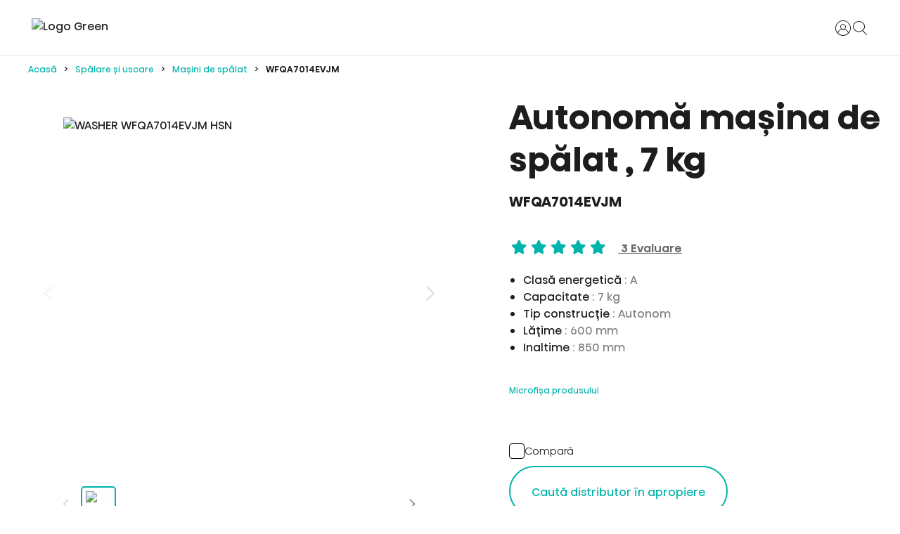

--- FILE ---
content_type: text/html; charset=utf-8
request_url: https://ro.hisense.com/produse/spalare-si-uscare/masini-de-spalat/washer-wfqa7014evjm-hsn/p/000000000020009147
body_size: 76236
content:
<!DOCTYPE html><html lang="ro" dir="ltr" data-beasties-container><head>
    <meta charset="utf-8">
    <title>Maşină de spălat - WFQA7014EVJM - Hisense</title><link rel="canonical" href="https://ro.hisense.com/produse/spalare-si-uscare/masini-de-spalat/WASHER-WFQA7014EVJM-HSN/p/000000000020009147">
    <meta name="description" content="Maşină de spălat - Hisense WFQA7014EVJM - Clasă energetică: A, Capacitate: 7 kg, Tip construcţie: Autonom, Lăţime: 600 mm, Inaltime: 850 mm">
    <meta property="og:site_name" content="Hisense">
    <meta property="og:title" content="Hisense">
    <meta property="og:type" content="website">
    <meta property="og:description" content="Hisense - Smart Home Appliances and Electronics">
    <meta name="page-name" content="Product Details">

    <base href="/">
    <meta name="viewport" content="width=device-width, initial-scale=1, shrink-to-fit=no">
    <meta name="msapplication-TileColor" content="#ffffff">
    <meta name="theme-color" content="#00b3ac">
    <meta name="color-scheme" content="dark light">
    <meta name="occ-backend-base-url" content="https://api-hisense.cdrwhdl6-hisenseeu2-p1-public.model-t.cc.commerce.ondemand.com">
    
    <link rel="preconnect" href="https://api-hisense.cdrwhdl6-hisenseeu2-p1-public.model-t.cc.commerce.ondemand.com/" crossorigin="anonymous">
    <link rel="preconnect" href="https://hisense.hgecdn.net" crossorigin="anonymous">
    <link rel="preconnect" href="https://static14.gorenje.com" crossorigin="anonymous">
    <link rel="preconnect" href="https://cdns.eu1.gigya.com" crossorigin="anonymous">
    <link rel="preconnect" href="https://www.googletagmanager.com" crossorigin="anonymous">
    
    <link rel="preload" href="/fonts/HisenseSansAlfabet-Regular.woff2" as="font" type="font/woff2" crossorigin>
    <link rel="preload" href="/fonts/HisenseSansAlfabet-Bold.woff2" as="font" type="font/woff2" crossorigin>
    <link rel="preload" href="https://hisense.hgecdn.net/medias/Hisense-logo-green.png?context=[base64]" as="image">

    <link rel="apple-touch-icon" sizes="180x180" href="/favicon/apple-touch-icon.png">
    <link rel="icon" type="image/png" sizes="32x32" href="/favicon/favicon-32x32.png">
    <link rel="icon" type="image/png" sizes="16x16" href="/favicon/favicon-16x16.png">
    <link rel="manifest" href="/favicon/site.webmanifest">
  <style>:root{--fa-style-family-classic: "Font Awesome 6 Free";--fa-font-solid: normal 900 1em/1 "Font Awesome 6 Free"}@font-face{font-family:"Font Awesome 6 Free";font-style:normal;font-weight:900;font-display:block;src:url("./media/fa-solid-900-5ZUYHGA7.woff2") format("woff2"),url("./media/fa-solid-900-PJNKLK6W.ttf") format("truetype")}.fas{font-weight:900}:root{--cx-color-primary: #00b3ac;--cx-color-primary-rgb: 0, 179, 172;--cx-color-secondary: #727472;--cx-color-secondary-rgb: 114, 116, 114;--cx-color-inverse: #fefefe;--cx-color-reverse: #ebeced;--cx-color-transparent: #00000000;--cx-color-success: #17a2b8;--cx-color-info: #17a2b8;--cx-color-danger: #b00020;--cx-color-light: #d3d6d3;--cx-color-dark: #212738;--cx-color-white: #fefefe;--cx-color-black: #080808;--cx-color-light-gray: #dcdcdc;--cx-color-dark-gray: #232323;--cx-color-gray-bottom-links: #6a6868;--cx-color-text: #1d1d1f;--cx-color-text-secondary: #808080;--cx-color-text-inverse: #e2e2e0;--cx-color-background: #ffffff;--cx-color-background-focus: #0f493c1a;--cx-color-background-secondary: #f5f5f5;--cx-color-background-inverse: #121212;--cx-color-border: rgba(29, 29, 31, .12);--cx-color-border-inverese: rgba(254, 254, 254, .2);--cx-g-color-primary: #00b3ac;--cx-color-visual-focus: #00b3ac;--cx-color-visual-focus-inverted: #ffffff80;--cx-visual-focus-width: 2px;--cx-font-weight-light: 300;--cx-font-weight-normal: 400;--cx-font-weight-semi: 600;--cx-font-weight-bold: 700;--cx-text-transform: none;--cx-direction: ltr;--cx-transition-duration: .5s;--cx-animation-duration: 1s;--cx-border-radius: 1em;--cx-buttons-border-radius: .25rem;--cx-border-style: solid;--cx-page-width-max: 100vw;--cx-flex-basis: 100%;--cx-spinner-radius: 4rem;--cx-spinner-border-width: .5rem;--cx-buttons-border-radius: .5rem;--cx-visual-focus-width: 0;-webkit-text-size-adjust:100%;text-size-adjust:100%;-webkit-tap-highlight-color:rgba(0,0,0,0)}@media (prefers-color-scheme: dark){:root{--cx-color-secondary: #8d8b8d;--cx-color-inverse: #1d1d1f;--cx-color-reverse: #212738;--cx-color-success: #5dac06;--cx-color-info: #17a2b8;--cx-color-warning: #ffc107;--cx-color-danger: #cf6679;--cx-color-light: #f2f2f2;--cx-color-dark: #212738;--cx-color-white: #fefefe;--cx-color-black: #080808;--cx-color-text: #f5f5f5;--cx-color-text-secondary: #7f7f7f;--cx-color-text-inverse: #1d1d1f;--cx-color-background: #232b2b;--cx-color-background-focus: rgba(15, 73, 60, .1);--cx-color-background-secondary: #121212;--cx-color-background-inverse: #f0f0f0;--cx-color-border: rgba(245, 245, 245, .1);--cx-color-border-inverese: rgba(29, 20, 31, .2)}}@media (prefers-contrast: more){:root{--cx-color-primary: #00807e;--cx-color-secondary: #8d8b8d;--cx-color-inverse: #1d1d1f;--cx-color-reverse: #212738;--cx-color-success: #5dac06;--cx-color-info: #17a2b8;--cx-color-warning: #ffc107;--cx-color-danger: #cf6679;--cx-color-light: #f2f2f2;--cx-color-dark: #212738;--cx-color-white: #fefefe;--cx-color-black: #080808;--cx-color-text: #f5f5f5;--cx-color-text-secondary: #7f7f7f;--cx-color-text-inverse: #1d1d1f;--cx-color-background: #232b2b;--cx-color-background-focus: rgba(15, 73, 60, .1);--cx-color-background-secondary: #121212;--cx-color-background-inverse: #f0f0f0;--cx-color-border: rgba(245, 245, 245, .1);--cx-color-border-inverese: rgba(29, 20, 31, .2)}}.fas{-moz-osx-font-smoothing:grayscale;-webkit-font-smoothing:antialiased;display:var(--fa-display, inline-block);font-style:normal;font-variant:normal;line-height:1;text-rendering:auto}.fas:before{content:var(--fa)}.fas{font-family:"Font Awesome 6 Free"}.fa-search{--fa: "\f002"}.fa-times{--fa: "\f00d"}.fa-times-circle{--fa: "\f057"}.fa-star{--fa: "\f005"}:root{--cx-spatial-base: .5rem;--cx-spatial-sm: calc(var(--cx-spatial-base) / 2);--cx-spatial-md: calc(2 * var(--cx-spatial-base));--cx-spatial-lg: calc(4 * var(--cx-spatial-base));--cx-spatial-xl: calc(8 * var(--cx-spatial-base))}button:focus{outline:none}.btn{font-size:1.9008rem;font-weight:var(--cx-font-weight-bold);text-transform:var(--cx-text-transform);line-height:1;padding:12px 24px;min-height:48px;min-width:48px;border-radius:var(--cx-buttons-border-radius)}.cxFeat_a11yImproveContrast .btn{font-size:var(--cx-font-size, 1.8rem);font-weight:var(--cx-font-weight-bold);line-height:var(--cx-line-height, 1.2222222222)}.btn-primary{background-color:var(--cx-color-primary);border:3px solid var(--cx-color-primary)}.btn-primary:hover{background-color:var(--cx-color-primary-accent);border-color:var(--cx-color-primary-accent)}.btn-primary:disabled{background-color:var(--cx-color-border-focus);border:var(--cx-color-border-focus)}.btn-primary:disabled:hover{border-color:var(--cx-color-border-focus)}.btn-primary:focus{background-color:var(--cx-color-primary);border-color:var(--cx-color-inverse);box-shadow:0 0 0 .2rem var(--cx-color-primary)}.btn-primary:not(:disabled):not(.disabled):active{background-color:var(--cx-color-primary);border-color:var(--cx-color-primary);-webkit-filter:brightness(8.8);filter:brightness(8.8)}.cxFeat_a11yImproveContrast .btn-primary:not(:disabled):not(.disabled):active{background-color:var(--cx-color-primary-accent);filter:none}.btn-primary:not(:disabled):not(.disabled):active:focus{box-shadow:0 0 0 .2rem rgba(var(--cx-color-primary),.5)}.btn-secondary{color:var(--cx-color-primary);background-color:var(--cx-color-inverse);border-color:var(--cx-color-primary);border-width:var(--cx-buttons-border-width)}.btn-secondary:hover{background-color:var(--cx-color-inverse);border-color:var(--cx-color-primary-accent);color:var(--cx-color-primary-accent)}.btn-secondary:disabled{background-color:var(--cx-color-inverse);border-color:var(--cx-color-border-focus);color:var(--cx-color-border-focus)}.btn-secondary:disabled:hover{border-color:var(--cx-color-border-focus)}.btn-secondary:focus{box-shadow:0 0 0 .2em var(--cx-color-border-focus);background-color:var(--cx-color-inverse);color:var(--cx-color-primary);border-color:var(--cx-color-primary);outline-color:var(--cx-color-visual-focus)}.btn-secondary:not(:disabled):not(.disabled):active{background-color:var(--cx-color-inverse);border-color:var(--cx-color-primary-accent);color:var(--cx-color-primary-accent)}.btn-secondary:not(:disabled):not(.disabled):active:focus{box-shadow:0 0 0 .2em rgba(var(--cx-color-primary),.5)}.btn-link{font-size:1.8rem;color:var(--cx-color-text);text-decoration:underline;cursor:pointer;display:inline-block;border-style:none}.btn-link:focus{border-radius:4px}.cxFeat_a11yImproveContrast .btn-link{font-size:var(--cx-font-size, 1.6rem);font-weight:var(--cx-font-weight-semi);line-height:var(--cx-line-height, 1.2222222222);color:var(--cx-color-primary)}button:focus,.btn:focus{outline-style:solid;outline-color:var(--cx-color-visual-focus);outline-width:var(--cx-visual-focus-width, 2px);outline-offset:4px;transition:none}.cxFeat_a11yImproveContrast button:focus,.cxFeat_a11yImproveContrast .btn:focus{outline-offset:2px;box-shadow:0 0 0 2px var(--cx-color-inverse)}@media (max-width: 1023.98px){button:focus,.btn:focus{outline-offset:-2px}}.cxFeat_a11yImproveContrast button.close:not(:disabled):not(.disabled):focus{opacity:1}input[type=checkbox]{height:22px;width:22px;vertical-align:middle;cursor:pointer;line-height:1.42857;appearance:none;-webkit-appearance:textfield;-moz-appearance:textfield;font-size:inherit;box-sizing:border-box;outline:none;border-style:solid;border-width:1px;position:absolute;margin-top:.3rem;margin-inline-start:-2.25rem}label{display:block}.cxFeat_a11yImproveContrast :focus:not(main){outline-offset:2px;box-shadow:0 0 0 2px var(--cx-color-inverse)}@media (max-width: 1023.98px){:focus:not(main)[type=checkbox]{outline-offset:2px}}input:focus{outline-style:solid;outline-color:var(--cx-color-visual-focus);outline-width:var(--cx-visual-focus-width, 2px);outline-offset:4px;transition:none}.cxFeat_a11yImproveContrast input:focus{outline-offset:2px;box-shadow:0 0 0 2px var(--cx-color-inverse)}@media (max-width: 1023.98px){input:focus{outline-offset:-2px}input:focus[type=checkbox]{outline-offset:2px}}a,a:hover{color:var(--cx-color-primary)}@media (max-width: 767.98px){a{min-height:48px;min-width:48px;display:block}}.cx-action-link{font-size:var(--cx-font-size, 1.6rem);font-weight:var(--cx-font-weight-semi);line-height:var(--cx-line-height, 1.2222222222);text-transform:var(--cx-button-text-transform);text-decoration:underline;cursor:pointer;display:inline-block;color:var(--cx-color-primary)}.cx-action-link:hover{color:var(--cx-color-primary-accent);text-decoration:none}.dropdown-menu{border-radius:0;margin-top:11px}:root{--cx-spinner-size: 40px}.row{display:flex;flex-wrap:wrap;margin-right:-15px;margin-left:-15px}.col{position:relative;width:100%;padding-right:15px;padding-left:15px}.col{flex-basis:0;flex-grow:1;max-width:100%}.btn{display:inline-block;font-weight:"normal";color:#1d1d1f;text-align:center;vertical-align:middle;-webkit-user-select:none;user-select:none;background-color:transparent;border:1px solid transparent;padding:14px .75rem;font-size:1.6rem;line-height:1.5;border-radius:.25rem;transition:color .15s ease-in-out,background-color .15s ease-in-out,border-color .15s ease-in-out,box-shadow .15s ease-in-out}@media (prefers-reduced-motion: reduce){.btn{transition:none}}.btn:hover{color:#1d1d1f;text-decoration:none}.btn:focus{outline:0;box-shadow:0 0 0 .2rem #00b3ac40}.btn:disabled{opacity:.65}.btn:not(:disabled):not(.disabled){cursor:pointer}.btn-primary{color:#fff;background-color:#00b3ac;border-color:#00b3ac}.btn-primary:hover{color:#fff;background-color:#008d87;border-color:#00807b}.btn-primary:focus{color:#fff;background-color:#008d87;border-color:#00807b;box-shadow:0 0 0 .2rem #26beb880}.btn-primary:disabled{color:#fff;background-color:#00b3ac;border-color:#00b3ac}.btn-primary:not(:disabled):not(.disabled):active{color:#fff;background-color:#00807b;border-color:#00736f}.btn-primary:not(:disabled):not(.disabled):active:focus{box-shadow:0 0 0 .2rem #26beb880}.btn-secondary{color:#fff;background-color:#727472;border-color:#727472}.btn-secondary:hover{color:#fff;background-color:#5f615f;border-color:#595a59}.btn-secondary:focus{color:#fff;background-color:#5f615f;border-color:#595a59;box-shadow:0 0 0 .2rem #87898780}.btn-secondary:disabled{color:#fff;background-color:#727472;border-color:#727472}.btn-secondary:not(:disabled):not(.disabled):active{color:#fff;background-color:#595a59;border-color:#525452}.btn-secondary:not(:disabled):not(.disabled):active:focus{box-shadow:0 0 0 .2rem #87898780}.btn-link{font-weight:"normal";color:#00b3ac;text-decoration:none}.btn-link:hover{color:#006762;text-decoration:underline}.btn-link:focus{text-decoration:underline}.btn-link:disabled{color:#6c757d;pointer-events:none}.btn-block{display:block;width:100%}.btn-block+.btn-block{margin-top:.5rem}cx-icon,.cx-icon{align-self:center;line-height:normal}:root{--cx-popover-font-size: .875rem;--cx-popover-background: var(--cx-color-inverse);--cx-popover-min-width: 140px;--cx-popover-max-width: 280px;--cx-popover-border-width: 1px;--cx-popover-border-color: var(--cx-color-light);--cx-popover-border-radius: 5px;--cx-popover-arrow-width: 1rem;--cx-popover-arrow-height: .5rem;--cx-popover-arrow-color: var(--cx-popover-background);--cx-popover-z-index: 10;--cx-popover-box-shadow-color: rgba(0, 0, 0, .1)}:root{--cx-progress-button-radius: 24px;--cx-progress-button-border-width: 3px;--cx-progress-button-animation-time: 1s;--cx-progress-button-primary-color: var(--cx-color-primary);--cx-progress-button-secondary-color: var(--cx-color-inverse)}:root{--cx-spinner-radius: 120px;--cx-spinner-border-width: 15px;--cx-spinner-animation-time: 1s;--cx-spinner-primary-color: var(--cx-color-primary);--cx-spinner-secondary-color: var(--cx-color-light)}html{font-size:62.5%;font-family:Hisense Sans Alfabet,Arial,Helvetica Neue,Helvetica,sans-serif}html,body{margin:0;padding:0;border:0;width:100%;height:100%;line-height:1.5;font-family:Hisense Sans Alfabet,Arial,Helvetica Neue,Helvetica,sans-serif;scroll-behavior:smooth}main{background-color:var(--cx-color-background);color:var(--cx-color-text)}body{font-size:1.6rem;min-width:32rem}*,*:before,*:after{box-sizing:border-box}button,a,a:before,a:after{cursor:pointer;text-decoration:none}[hidden]{display:none!important}.visually-hidden,.cx-visually-hidden{position:absolute;clip:rect(1px,1px,1px,1px);-webkit-clip-path:inset(0 0 99.9% 99.9%);clip-path:inset(0 0 99.9% 99.9%);overflow:hidden;height:1px;width:1px;padding:0;border:0}[data-track]{opacity:0;transition:opacity .8s ease,transform .8s ease}ul,ul li{list-style:none}cx-storefront main{padding-top:6rem}@media (min-width: 1024px){cx-storefront main{padding-top:8rem}}cx-storefront main cx-page-layout{display:flex;flex-wrap:wrap;flex-direction:row}cx-storefront header,cx-storefront footer{width:100%}cx-page-layout{display:block;width:100vw}cx-page-layout cx-page-slot{display:flex;flex-wrap:wrap;justify-content:center;flex:1 1 100%;transition:margin-top 0s,min-height 0s;transition-delay:.3s;min-height:initial;margin-top:initial}cx-page-layout cx-page-slot>*{flex:1 1 auto}cx-page-layout cx-page-slot app-paragraph{width:100%;flex:0 0 auto}app-paragraph{display:block;margin:auto}app-paragraph div{font-size:1.8rem;line-height:170%;margin:0 3rem 2rem;font-weight:300}@media (min-width: 768px){app-paragraph div{margin:0 5rem 2rem}}cx-skip-link{position:fixed;display:flex;justify-content:center;top:-100%;z-index:101;width:100%;height:100%;background-color:#0000;transition:top 0s .3s ease,background-color .3s ease}cx-skip-link>div{display:contents}cx-skip-link:focus-within{top:0;background-color:#00000080;transition:background-color .3s ease}cx-skip-link button{opacity:0;padding:1.5rem 3rem;border:4px solid var(--cx-color-primary);border-radius:3rem;background-color:var(--cx-color-background);position:absolute;font-weight:700;top:1rem}cx-skip-link button:focus{opacity:1;z-index:112}cx-link a{display:inline;padding:var(--cx-padding, 0);margin:var(--cx-margin, 0);color:currentColor;display:var(--cx-display)}@media (max-width: 767.98px){a{min-width:0;min-height:0}}cx-media{position:relative;display:block}cx-media img{max-width:100%;max-height:100%;transform:scale(1);opacity:1;transition:all .6s}.sr-only{position:absolute;width:1px;height:1px;padding:0;margin:-1px;overflow:hidden;clip:rect(0,0,0,0);white-space:nowrap;border:0}.cxFeat_a11yImproveContrast :focus:not(main){box-shadow:none}button:focus-visible,a:focus-visible,input:focus-visible,[tabindex]:focus-visible{outline:2px dotted var(--cx-color-primary);outline-offset:2px;box-shadow:0 0 2px 2px #ffffff80}.row{margin-left:0;margin-right:0}@font-face{font-family:Hisense Sans Alfabet;font-weight:400;font-style:normal;font-display:swap;src:url(/fonts/HisenseSansAlfabet-Regular.woff2) format("woff2"),url(/fonts/HisenseSansAlfabet-Regular.ttf) format("truetype")}@font-face{font-family:Hisense Sans Alfabet;font-weight:700;font-style:normal;font-display:swap;src:url(/fonts/HisenseSansAlfabet-Bold.woff2) format("woff2"),url(/fonts/HisenseSansAlfabet-Bold.ttf) format("truetype")}@font-face{font-family:Hisense Sans Alfabet;font-weight:500;font-style:normal;font-display:fallback;src:url(/fonts/HisenseSansAlfabet-Medium.woff2) format("woff2"),url(/fonts/HisenseSansAlfabet-Medium.ttf) format("truetype")}@font-face{font-family:Hisense Sans Alfabet;font-weight:300;font-style:normal;font-display:fallback;src:url(/fonts/HisenseSansAlfabet-Light.woff2) format("woff2"),url(/fonts/HisenseSansAlfabet-Light.ttf) format("truetype")}button{font-family:Hisense Sans Alfabet,Arial,Helvetica Neue,Helvetica,sans-serif}.btn{font-family:Hisense Sans Alfabet,Arial,Helvetica Neue,Helvetica,sans-serif;color:var(--cx-color-white);border-color:var(--cx-color-primary);font-size:1.6rem;font-weight:500;text-transform:none;padding:1rem;height:5rem;max-height:5rem;min-width:5rem;border-radius:.5rem;line-height:3rem}.btn:not(:disabled):not(.disabled):active{background-color:var(--cx-color-primary);border-color:var(--cx-color-primary);-webkit-filter:brightness(.88);filter:brightness(.88)}.btn-primary{color:var(--cx-color-white);background-color:var(--cx-color-primary);border-color:var(--cx-color-primary)}.btn-primary:focus-visible{outline:2px dotted var(--cx-color-visual-focus);outline-offset:2px;box-shadow:0 0 2px 2px var(--cx-color-visual-focus-inverted);z-index:1}.btn-primary:focus,.btn-primary:hover{filter:brightness(1.1);background-color:var(--cx-color-primary);border-color:var(--cx-color-border);color:var(--cx-color-white)}.btn-primary:disabled{color:var(--cx-color-text-inverse);background-color:var(--cx-color-primary);border-color:var(--cx-color-primary);filter:brightness(.6)}.btn-primary:not(:disabled):not(.disabled):active{color:var(--cx-color-text-inverse);background-color:var(--cx-color-primary);border-color:var(--cx-color-primary);box-shadow:1px 1px 2px rgba(var(--cx-color-primary-rgb),.5);filter:brightness(.9)}.btn-secondary{background-color:var(--cx-color-secondary);border-color:var(--cx-color-secondary)}.btn-secondary:focus,.btn-secondary:hover{background-color:var(--cx-color-secondary);border-color:var(--cx-color-secondary);color:var(--cx-color-white);filter:brightness(1.1)}.btn-secondary:disabled{background-color:var(--cx-color-secondary);border-color:var(--cx-color-secondary)}.btn-secondary:not(:disabled):not(.disabled):active{background-color:var(--cx-color-secondary);border-color:var(--cx-color-secondary);filter:brightness(.9)}.btn-secondary:not(:disabled):not(.disabled):active:focus{box-shadow:1px 1px 2px rgba(var(--cx-color-primary-rgb),.5)}.btn-link{font-size:1.8rem;color:var(--cx-color-text);text-decoration:underline;display:inline-block}.btn-hisense{display:inline-block;padding:0 3rem;min-width:15rem;height:5.6rem;line-height:5.6rem;font-size:1.4rem;font-weight:400;text-align:center;white-space:nowrap;border:none;border-radius:3.6rem;color:var(--cx-color-white);background:linear-gradient(90deg,#6debe6,#39d5ce 10%,#00aaa6 40%,#067977 60%);background-size:200%;transition:all .6s ease}.btn-hisense:focus-visible{outline:2px dotted var(--cx-color-visual-focus);outline-offset:2px;box-shadow:0 0 2px 2px var(--cx-color-visual-focus-inverted);z-index:1}@media (min-width: 768px){.btn-hisense{line-height:7.2rem;height:7.2rem;font-size:1.6rem}}.btn-hisense:hover{color:var(--cx-color-white);text-decoration:none;background-position:0% 0%;background-size:400%}.btn-hisense.btn-hisense-outline{color:var(--cx-color-primary);background-color:var(--cx-color-white);background:none;border:2px solid var(--cx-color-primary)}.btn-hisense.btn-hisense-outline:focus-visible{outline:2px dotted var(--cx-color-visual-focus);outline-offset:2px;box-shadow:0 0 2px 2px var(--cx-color-visual-focus-inverted);z-index:1}.btn-hisense.btn-hisense-outline:hover{color:var(--cx-color-white);background-color:var(--cx-color-primary)}.btn-backtotop{width:4.2rem;height:4.2rem;right:1rem;bottom:1rem;background-color:rgba(var(--cx-color-secondary-rgb),.5);text-indent:-999rem;border-radius:2rem;background-image:url(/icons/icon-top.svg);background-repeat:no-repeat;background-position:center;background-size:2rem;overflow:hidden;cursor:pointer;border:2px solid transparent;transition:background-color .2s ease,border-color .2s ease,box-shadow .2s ease}@media (min-width: 1024px){.btn-backtotop{width:7.5rem;right:8rem;bottom:2.4rem;background-size:3.2rem}}.btn-backtotop:hover{background-color:#00b3ac}.btn-backtotop:focus{outline:none;border-color:var(--cx-color-primary);box-shadow:0 0 0 2px rgba(var(--cx-color-primary-rgb),.3);background-color:rgba(var(--cx-color-secondary-rgb),.8)}.btn-backtotop:focus:not(:focus-visible){border-color:transparent;box-shadow:none;background-color:rgba(var(--cx-color-secondary-rgb),.5)}.btn-backtotop:focus-visible{border-color:var(--cx-color-primary);box-shadow:0 0 0 2px rgba(var(--cx-color-primary-rgb),.3);background-color:rgba(var(--cx-color-secondary-rgb),.8)}.cxFeat_a11yImproveContrast .btn-link{line-height:1.5;color:var(--cx-color-gray-bottom-links);font-weight:400;font-size:1.5rem;background-color:transparent}.cxFeat_a11yImproveContrast .btn{font-size:var(--cx-font-size, 1.6rem);font-weight:500;line-height:var(--cx-line-height, 1.2222222222)}label{padding-top:2rem}input:autofill,input:-webkit-autofill{color:var(--cx-color-secondary);background-color:transparent!important;background-image:none}input:-internal-autofill-selected{background-color:transparent!important}cx-global-message{position:fixed;left:1rem;top:1rem;right:1rem;z-index:100}header{position:fixed;top:0;left:0;z-index:100;transition:all .5s ease-out;font-weight:400;display:block}@media (min-width: 1024px){header:before{content:"";position:absolute;bottom:0;left:0;width:100%;height:10px;height:1px;background-color:var(--cx-color-border);z-index:1}}header:after{content:"";transition:background-color .3s ease-out}header .cx-hamburger{display:block;padding:0}header .cx-hamburger .hamburger-box{height:11px}@media (min-width: 1024px){header .cx-hamburger{display:none}}header .SiteLogo{min-width:9.2rem;width:9.2rem;margin-right:1.5rem;margin-bottom:.5rem}@media (min-width: 1024px){header .SiteLogo{width:initial;margin-right:2.5rem}}@media (min-width: 1440px){header .SiteLogo{margin-right:2.7rem}}header .SiteLogo cx-media{z-index:10}header .SiteLogo cx-media img{display:block;min-width:9.2rem;width:9.2rem;z-index:0}@media (min-width: 1024px){header .SiteLogo cx-media img{width:11.7rem}}header .SiteLogo cx-banner a{z-index:11}header .header{max-width:100%;height:6rem;padding:0 2rem;display:flex;justify-content:space-between;align-items:center;flex-wrap:nowrap;position:relative;color:var(--cx-color-text);background-color:var(--cx-color-background)}@media (min-width: 1024px){header .header{height:8rem;padding:0 min(3.5%,5rem)}header .header .SiteLogo{flex:0 1 auto}header .header .HeaderLinks{flex:0 1 auto}}@media (min-width: 1024px){header .navigation .NavigationBar{display:none}}cx-page-slot.HeaderLinks,app-header-links{height:100%;flex:0 0 auto}ul.HeaderLinks{align-self:center;height:100%;display:flex;justify-content:end;align-items:center;margin:0;padding:0 0 0 1rem;gap:1rem}ul.HeaderLinks>li{display:inline-flex;align-items:center;justify-content:center;height:100%}ul.HeaderLinks>li:focus-within .dropdown-menu{pointer-events:auto;opacity:1}@media (min-width: 1024px){ul.HeaderLinks>li.hamburger{display:none}}ul.HeaderLinks>li:hover .dropdown-menu{pointer-events:auto;opacity:1}ul.HeaderLinks>li a{display:block;background-color:var(--cx-color-text);text-decoration:none;transition:color .3s ease-out}ul.HeaderLinks>li a:focus-visible{outline:2px dotted var(--cx-color-visual-focus);outline-offset:2px;box-shadow:0 0 2px 2px var(--cx-color-visual-focus-inverted);z-index:1}ul.HeaderLinks>li a.lnk-user{height:2.4rem;width:2.4rem}ul.HeaderLinks>li a.lnk-user{background-color:transparent;display:flex}ul.HeaderLinks>li a.lnk-user svg path{fill:var(--cx-color-text)}ul.HeaderLinks>li a.lnk-user:hover svg path,ul.HeaderLinks>li a.lnk-user:focus svg path{fill:var(--cx-color-primary)}ul.HeaderLinks .dropdown-menu{pointer-events:none;display:block;opacity:0;cursor:auto;background-color:var(--cx-color-background);position:absolute;margin:.5rem;padding:.2rem;border:1px solid var(--cx-color-border);top:5.4rem;left:0;left:calc(100vw - 28rem);right:1rem;transition:opacity .3s ease-out}@media (min-width: 1024px){ul.HeaderLinks .dropdown-menu{top:7.4rem}}ul.HeaderLinks .dropdown-menu a{color:var(--cx-color-text);background-color:var(--cx-color-background);padding:1.2rem 3rem;width:100%;font-size:1.4rem}ul.HeaderLinks .dropdown-menu a:hover,ul.HeaderLinks .dropdown-menu a:focus{color:var(--cx-color-inverse);background-color:var(--cx-color-primary);text-decoration:none}footer cx-page-layout.footer{background-color:var(--cx-color-background);display:flex;flex-wrap:wrap}@media (max-width: 1023px){footer cx-page-layout.footer{flex-direction:column}}footer cx-page-layout.footer:before{content:"";width:100%;height:1px;background-color:var(--cx-color-border)}footer cx-page-layout.footer>cx-page-slot{flex:1 1 50%}.footer .FooterLogo{padding:6rem 0 4rem 10%;justify-content:flex-start}@media (max-width: 1023px){.footer .FooterLogo{margin:0;padding:3rem 3rem 1rem;flex-direction:column}}.footer .FooterLogo img{width:18.5rem;height:3rem}@media (max-width: 1023px){.footer .FooterLogo img{width:14.6rem;height:2.4rem}}.footer .SocialMedia{padding:5rem 10% 4rem 0;display:flex;justify-content:flex-end}@media (max-width: 1023px){.footer .SocialMedia{padding:2rem 1.5rem;justify-content:flex-start}}.footer .SocialMedia app-footer-social-link{flex:0}.footer .SocialMedia app-footer-social-link img{vertical-align:middle;border-style:none}.footer .SocialMedia a.social-btn{border-radius:50%;background-color:var(--cx-color-background-secondary);margin:1rem 2rem 1rem 1rem;transition:all .4s ease-out;display:block}.footer .SocialMedia a.social-btn:hover{background-color:var(--cx-color-secondary);transition:all .4s ease-out}.footer .SocialMedia a.social-btn:last-of-type{margin-right:0}.footer .SocialMedia a.social-btn .icon{width:5.8rem;height:5.8rem;background-color:var(--cx-color-text)}@media (min-width: 1024px){.footer .SocialMedia a.social-btn .icon{width:4.6rem;height:4.6rem}}.footer .SocialMedia a.social-btn .icon-tiktok{-webkit-mask:url(/icons/icon-tiktok.svg) center no-repeat;mask:url(/icons/icon-tiktok.svg) center no-repeat}.footer .SocialMedia a.social-btn .icon-fb{-webkit-mask:url(/icons/icon-fb.svg) center no-repeat;mask:url(/icons/icon-fb.svg) center no-repeat}.footer .SocialMedia a.social-btn .icon-ig{-webkit-mask:url(/icons/icon-ig.svg) center no-repeat;mask:url(/icons/icon-ig.svg) center no-repeat}.footer .SocialMedia a.social-btn .icon-youtube{-webkit-mask:url(/icons/icon-youtube.svg) center no-repeat;mask:url(/icons/icon-youtube.svg) center no-repeat}app-gg-footer{color:var(--cx-color-text);padding:0}app-gg-footer a{display:block;text-decoration:none}app-gg-footer .footer-links-container{padding:0;margin:0;flex-direction:column;font-size:1.4rem}@media (min-width: 1024px){app-gg-footer .footer-links-container{margin:0 10%;padding:4rem 0 2rem;border-top:1px solid var(--cx-color-border);display:flex;justify-content:space-between}}app-gg-footer .footer-links-container .footer-links app-gg-footer-nav-node{display:block;width:auto}@media (min-width: 1024px){app-gg-footer .footer-links-container .footer-links app-gg-footer-nav-node{width:100%;display:flex;justify-content:space-between}}app-gg-footer .footer-links-container ul.col{padding:0;margin:0;flex-grow:0}@media (min-width: 1024px){app-gg-footer .footer-links-container ul.col:last-of-type{padding-right:0}}app-gg-footer .footer-links-container ul.col li.row{display:block;margin:0;padding-left:1.5rem;border-bottom:1px solid var(--cx-color-border);overflow:hidden;position:relative;transition:max-height .3s ease-out}@media (min-width: 1024px){app-gg-footer .footer-links-container ul.col li.row{margin-bottom:4rem;padding:0;width:max-content;border-bottom:unset;max-height:unset;overflow:unset}}app-gg-footer .footer-links-container ul.col li.row .accordion-toggle{display:block;position:absolute;background:var(--cx-color-background);border:none;width:3rem;height:3rem;top:1.3rem;right:1.2rem;transition:all .4s ease-out}@media (min-width: 1024px){app-gg-footer .footer-links-container ul.col li.row .accordion-toggle{display:none}}app-gg-footer .footer-links-container ul.col li.row .accordion-toggle:before,app-gg-footer .footer-links-container ul.col li.row .accordion-toggle:after{content:"";position:absolute;display:inline-block;background:var(--cx-color-text)}app-gg-footer .footer-links-container ul.col li.row .accordion-toggle:before{top:1.4rem;right:.8rem;width:1.4rem;height:.2rem}app-gg-footer .footer-links-container ul.col li.row .accordion-toggle:after{top:.8rem;right:1.4rem;width:.2rem;height:1.4rem;transition:all .2s ease-out}app-gg-footer .footer-links-container ul.col li.row dl.accordion:focus-within>dd{max-height:5.7rem;transition:all .6s ease}@media (min-width: 1024px){app-gg-footer .footer-links-container ul.col li.row dl.accordion:focus-within>dd{max-height:none}}app-gg-footer .footer-links-container ul.col li.row dl{font-size:1.4rem;margin:0}app-gg-footer .footer-links-container ul.col li.row dl dt{font-weight:500;margin-bottom:0}@media (min-width: 1024px){app-gg-footer .footer-links-container ul.col li.row dl dt{margin-bottom:2rem}}app-gg-footer .footer-links-container ul.col li.row dl dt a{display:block;padding:1.7rem 1.5rem}@media (min-width: 1024px){app-gg-footer .footer-links-container ul.col li.row dl dt a{padding:0}}app-gg-footer .footer-links-container ul.col li.row dl dd{display:block;margin-inline-start:0;font-weight:300;margin-bottom:0}@media (min-width: 1024px){app-gg-footer .footer-links-container ul.col li.row dl dd{margin-bottom:.5rem}}app-gg-footer .footer-links-container ul.col li.row dl dd a{display:block;padding:0 1.5rem 1rem}@media (min-width: 1024px){app-gg-footer .footer-links-container ul.col li.row dl dd a{padding:0}}app-gg-footer .footer-links-container ul.col li.row dl.accordion>dd{max-height:0;transition:all .6s ease}@media (min-width: 1024px){app-gg-footer .footer-links-container ul.col li.row dl.accordion>dd{max-height:none}}app-gg-footer .footer-links-container ul.col li.row dl a{display:block;color:var(--cx-color-text)}app-gg-footer .footer-links-container ul.col li.row dl a:hover{text-decoration:underline}app-gg-footer .bottom-links-container{background-color:var(--cx-color-background-secondary);display:block;padding:2rem 1.5rem;font-size:1.4rem;font-weight:400}@media (min-width: 1024px){app-gg-footer .bottom-links-container{padding:4rem 10%;display:flex;justify-content:space-between;gap:2rem}}@media (min-width: 1200px){app-gg-footer .bottom-links-container{font-size:1.5rem}}app-gg-footer .bottom-links-container a.icon-region{color:var(--cx-color-text);display:inline-block;background:url(/icons/icon-worldwide-green.svg) no-repeat 0 0;background-size:3.3rem auto;min-height:3.3rem;font-size:inherit;padding-top:.5rem;padding-left:5rem;margin-bottom:3.5rem}@media (min-width: 1024px){app-gg-footer .bottom-links-container a.icon-region{background-position:0 1px;background-size:2rem auto;padding:0 0 0 3rem;margin-bottom:0}}app-gg-footer .bottom-links-container ul.bottom-links{display:block;width:auto;list-style:none;padding:0;margin:0}@media (min-width: 1024px){app-gg-footer .bottom-links-container ul.bottom-links{display:flex;flex-wrap:wrap;justify-content:center;gap:1rem 2rem}}app-gg-footer .bottom-links-container ul.bottom-links li{margin-bottom:2rem;font-weight:300;font-size:inherit}@media (min-width: 1024px){app-gg-footer .bottom-links-container ul.bottom-links li{padding:0;margin:0}}app-gg-footer .bottom-links-container ul.bottom-links li a{color:var(--cx-color-gray-bottom-links)}app-gg-footer .bottom-links-container ul.bottom-links li a:hover{text-decoration:underline}app-gg-footer .bottom-links-container .copyright{color:#707070;padding-top:2rem;font-weight:300;font-size:1.4rem}@media (min-width: 1024px){app-gg-footer .bottom-links-container .copyright{white-space:nowrap;padding-top:0;font-weight:400;flex-shrink:0}}@media (min-width: 1200px){app-gg-footer .bottom-links-container .copyright{font-size:1.5rem}}cx-anonymous-consent-open-dialog{display:flex;justify-content:center;margin:0}@media (max-width: 767.98px){cx-anonymous-consent-open-dialog{justify-content:flex-start}}@media (max-width: 1023.98px){cx-anonymous-consent-open-dialog{justify-content:flex-start}}cx-page-layout{display:block;width:100%}cx-page-layout.footer{background-color:var(--cx-background-color, var(--cx-color-dark));color:var(--cx-color, var(--cx-color-inverse))}cx-page-slot{display:block}cx-page-layout.ProductDetailsPageTemplate{padding:0;margin:0}cx-page-layout.ProductDetailsPageTemplate cx-page-slot.Summary{display:grid;grid-template-columns:100%;margin-bottom:1rem;max-width:min(100vw,144rem);min-height:42rem;padding:0;margin:2rem auto;row-gap:1rem;column-gap:2rem;width:0}@media (min-width: 768px){cx-page-layout.ProductDetailsPageTemplate cx-page-slot.Summary{grid-template-columns:55% 1fr;grid-template-rows:1fr fit-content(8rem) fit-content(8rem);row-gap:0}}@media (max-width: 767.98px){body:not(.searchbox-is-active) cx-searchbox input{width:0;padding:0}body:not(.searchbox-is-active) cx-searchbox button.reset{display:none}}cx-searchbox{z-index:100;display:block}@media (min-width: 768px){cx-searchbox{position:relative}}cx-searchbox>*{z-index:20}@media (min-width: 768px){cx-searchbox>*{background-color:var(--cx-color-secondary);position:relative}}@media (max-width: 767px){cx-searchbox{position:relative}}cx-searchbox:before{content:"";position:fixed;top:0;left:0;width:100%;height:100%;background:#0003;visibility:hidden;opacity:0;transition:all .6s ease-out}cx-searchbox label{display:flex;align-content:stretch;padding-inline-end:6px;padding-inline-start:10px;background:none;top:0;width:unset;min-width:unset;max-width:50%;margin:0;padding:0;z-index:unset}@media (max-width: 1023px){cx-searchbox label{max-width:100%}}cx-searchbox label input{display:none}cx-searchbox label button,cx-searchbox label div.search-icon{color:currentColor;flex-basis:48px;text-align:center;background:none;border:none;padding:6px}cx-searchbox label button.reset cx-icon:before{font-size:1.4rem}@media (max-width: 767.98px){cx-searchbox label button.reset cx-icon{position:relative;left:74px;z-index:20;top:52px;margin-top:0}}cx-searchbox label button{flex-basis:auto}cx-searchbox label button.search{display:block;text-indent:-999rem;padding:0}cx-searchbox label button.search:focus{box-shadow:none}cx-searchbox label button.search cx-icon{display:block;width:2.4rem;height:2.4rem;-webkit-mask:url(/icons/icon-search.svg) center center no-repeat;mask:url(/icons/icon-search.svg) center center no-repeat;background-color:var(--cx-color-text)}cx-searchbox label button.search cx-icon:before{content:none}cx-searchbox label button.search cx-icon:hover{background-color:var(--cx-color-primary)}cx-searchbox label button.search:focus cx-icon{background-color:var(--cx-color-primary)}cx-searchbox label button.reset{display:none}cx-searchbox label div.search-icon{display:none}cx-searchbox .results{font-size:var(--cx-font-small, 1rem);display:none;position:fixed;left:25%;width:50%;color:var(--cx-color-text);background:var(--cx-color-background);font-size:1.6rem;font-weight:300}@media (max-width: 767.98px){cx-searchbox .results{top:105px;z-index:10}}@media (max-width: 1023px){cx-searchbox .results{left:0;max-width:100%;width:100%}}cx-searchbox .results .suggestions{display:flex;flex-wrap:wrap;list-style:none;padding-inline-start:0;margin:1rem 1rem 0}.comparison-bar{position:fixed;display:flex;flex-direction:column;justify-content:center;align-items:stretch;background:var(--cx-color-reverse);border-color:var(--cx-color-secondary);bottom:0;left:0;right:0;z-index:10000000000;text-align:center}@media (min-width: 768px){.comparison-bar{flex-direction:row}}.comparison-bar .compared-products{flex-grow:1;display:flex;overflow:auto;justify-content:start;gap:1rem;margin:1rem;padding:0 0 1rem;border:1px solid var(--cx-color-border);border-width:0 0 1px 0}@media (min-width: 768px){.comparison-bar .compared-products{flex-wrap:nowrap;border-width:0 1px 0 0;padding:0}}.comparison-bar .compare-side{position:relative;margin:0 1rem 1rem}.comparison-bar .compare-side .close{position:absolute;right:0;color:var(--cx-color-text);opacity:.5;font-size:2rem;text-shadow:none;cursor:pointer}.comparison-bar .compare-side .close:hover{opacity:1;color:var(--cx-color-primary)}@media (min-width: 768px){.comparison-bar .compare-side{text-align:start;margin:1rem 1rem 1rem 0}}.comparison-bar .compare-side h2{font-size:1.6rem;color:var(--cx-color-primary)}.comparison-bar .compare-side p{font-size:1.3rem;margin-bottom:1rem}.comparison-bar .compare-side cx-generic-link a{line-height:4rem;height:4rem}.product-compare{color:var(--cx-color-black);margin-top:1rem;display:flex;gap:1rem;justify-content:center}.product-compare.start{color:var(--cx-color-text)}@media (min-width: 768px){.product-compare.start{justify-content:start}}.product-compare input[type=checkbox]{-webkit-appearance:none;appearance:none;position:relative;margin:0;border:1px solid currentColor;border-radius:4px;transition:all .6s ease}.product-compare input[type=checkbox]:after{content:"";position:absolute;transform:scale(0);transition:.2s transform ease-in-out;background-position:center center;background-repeat:no-repeat;background-size:100%;width:2rem;height:2rem;background-image:url(/icons/check-white.svg)}.product-compare input[type=checkbox]:checked{background:var(--cx-color-primary);border-color:var(--cx-color-primary)}.product-compare input[type=checkbox]:checked:after{transform:scale(.8)}.product-compare label{padding:0;margin:0;font-weight:300;font-size:1.5rem;cursor:pointer;-webkit-user-select:none;user-select:none;transition:all .6s ease}.product-compare label:hover{color:var(--cx-color-primary)}cx-product-reviews{margin:0 auto;padding:2rem;max-width:min(116rem,96vw);flex-basis:100%}@media (min-width: 768px){cx-product-reviews{padding:4rem}}cx-product-reviews h2{margin-bottom:1rem}cx-product-reviews cx-star-rating{padding:0}cx-product-reviews .header{padding:0 0 1rem;margin:0 0 2rem;border-bottom:1px solid var(--cx-color-border);display:flex;flex-wrap:wrap;gap:4rem}cx-product-reviews .header .login-register-container,cx-product-reviews .header .write-review-container{flex:1 auto;width:100%}@media (min-width: 768px){cx-product-reviews .header .login-register-container,cx-product-reviews .header .write-review-container{width:calc(50% - 2rem)}cx-product-reviews .header .login-register-container p,cx-product-reviews .header .write-review-container p{min-height:5rem}}cx-product-reviews .header .login-register-container a{text-align:center;padding:0;color:var(--cx-color-white);border-radius:.5rem;font-weight:700;text-decoration:none;margin-top:.5rem;font-size:var(--cx-font-size, 1.6rem);border:none;display:block;line-height:5rem;width:80%}cx-product-reviews .header .write-review-container .button-review-primary{width:80%}cx-product-reviews .header h3{font-weight:400}cx-product-reviews .header .rating-container{flex-basis:100%;width:100%}cx-product-reviews .review{display:flex;flex-direction:column;grid-row-gap:1vw;grid-column-gap:1vw;margin:4vh 0 2vh;gap:1.5rem}cx-product-reviews .review .text{word-break:break-word}cx-product-reviews .review cx-star-rating,cx-product-reviews .review .title,cx-product-reviews .review .text{grid-column:1/span 2}@media (max-width: 1023.98px){cx-product-reviews .review .text{grid-column:1/span 3}}cx-product-reviews .review .name{grid-column:1/span 1}cx-product-reviews .review .text{grid-row:0}cx-product-reviews .review .title{font-weight:700}cx-product-reviews .review .text{margin:.5vh 0}cx-product-reviews .review .name{text-align:start}cx-product-reviews .review-header{display:flex;gap:10px;align-items:baseline;font-weight:700}@media (max-width: 767px){cx-product-reviews .review-header{display:flex;flex-direction:column;gap:2px}}cx-product-reviews .review-header .user-container{display:flex;gap:1rem;font-weight:400}cx-product-reviews .originally-published{margin-top:-1rem;font-weight:700}@media (max-width: 767px){cx-product-reviews .originally-published{margin-top:-.6rem}}cx-product-reviews .review-google-translate-logo-container{display:flex;justify-content:flex-end;align-content:baseline}cx-product-reviews .review-google-translate-logo-container .google-translate-logo{max-height:8rem;max-width:20rem}cx-add-to-cart,app-gg-product-details{text-align:center;grid-column:1}@media (min-width: 768px){cx-add-to-cart,app-gg-product-details{grid-column:2;text-align:left}}cx-add-to-cart .btn-hisense,cx-add-to-cart .btn-hisense-outline,app-gg-product-details .btn-hisense,app-gg-product-details .btn-hisense-outline{min-width:20rem;margin-top:1rem}cx-product-intro{padding:0;grid-row:3}cx-product-intro .rating{display:flex;flex-flow:column wrap;align-items:baseline}@media (max-width: 767px){cx-product-intro .rating{align-items:center}}cx-product-intro .btn{border:none;padding:1rem 0;font-weight:400}cx-product-intro .btn cx-star-rating{padding:1rem 1rem 0 0;display:inline-block}@media (min-width: 1024px){cx-product-intro .btn cx-star-rating{padding:0 1rem 0 0}}@media (prefers-color-scheme: dark){cx-product-intro .btn cx-star-rating .star:nth-child(1){background-image:linear-gradient(calc(var(--star-rating-dir, 1) * 90deg),var(--cx-color-primary) 0%,var(--cx-color-primary) calc((var(--star-fill, 0) - 1 + 1) * 100%),#646c73 calc((var(--star-fill, 0) - 1 + 1) * 100%))}cx-product-intro .btn cx-star-rating .star:nth-child(2){background-image:linear-gradient(calc(var(--star-rating-dir, 1) * 90deg),var(--cx-color-primary) 0%,var(--cx-color-primary) calc((var(--star-fill, 0) - 2 + 1) * 100%),#646c73 calc((var(--star-fill, 0) - 2 + 1) * 100%))}cx-product-intro .btn cx-star-rating .star:nth-child(3){background-image:linear-gradient(calc(var(--star-rating-dir, 1) * 90deg),var(--cx-color-primary) 0%,var(--cx-color-primary) calc((var(--star-fill, 0) - 3 + 1) * 100%),#646c73 calc((var(--star-fill, 0) - 3 + 1) * 100%))}cx-product-intro .btn cx-star-rating .star:nth-child(4){background-image:linear-gradient(calc(var(--star-rating-dir, 1) * 90deg),var(--cx-color-primary) 0%,var(--cx-color-primary) calc((var(--star-fill, 0) - 4 + 1) * 100%),#646c73 calc((var(--star-fill, 0) - 4 + 1) * 100%))}cx-product-intro .btn cx-star-rating .star:nth-child(5){background-image:linear-gradient(calc(var(--star-rating-dir, 1) * 90deg),var(--cx-color-primary) 0%,var(--cx-color-primary) calc((var(--star-fill, 0) - 5 + 1) * 100%),#646c73 calc((var(--star-fill, 0) - 5 + 1) * 100%))}}cx-product-intro .btn>cx-icon{padding-right:.5rem}@media (min-width: 768px){cx-product-intro{grid-column:2;grid-row:2}}@media (max-width: 767px){cx-product-intro .rating{margin-left:0;justify-content:center}}app-gg-product-details{grid-row:5}app-gg-product-details .btn-hisense-outline{display:block}app-gg-product-details .btn-hisense{display:block;margin:0 auto;margin-top:1rem}@media (min-width: 768px){app-gg-product-details{grid-column:2;grid-row:4}app-gg-product-details .btn-hisense{margin:0;margin-top:1rem}}.google-translate-logo{content:url(/icons/google-translate-logo.webp)}.product-downloads{background-color:var(--cx-color-background-secondary);padding:2rem;margin-top:1rem;border-top:1px solid rgba(0,0,0,.1)}.product-downloads:last-child{padding-bottom:2rem}@media (min-width: 768px){.product-downloads{padding-top:3rem}.product-downloads:last-child{padding-bottom:4rem}}.product-downloads-wrapper{margin:0 auto;padding:0;max-width:116rem}@media (min-width: 1024px){.product-downloads-wrapper{padding:0 4rem}}.product-downloads-wrapper h2{font-size:3rem;font-weight:700;text-transform:uppercase;text-align:center;margin-bottom:2rem;word-break:break-word}@media (min-width: 768px){.product-downloads-wrapper h2{font-size:4rem}}.product-downloads-wrapper p{flex-grow:1;margin:0}.product-downloads-wrapper .items{display:flex;flex-wrap:wrap;justify-content:center;align-items:stretch;gap:1rem}.product-downloads-wrapper .items cx-generic-link.item{width:100%}@media (min-width: 1024px){.product-downloads-wrapper .items cx-generic-link.item{width:calc(50% - 1rem)}}.product-downloads-wrapper .items a.item{display:flex;align-items:flex-start;padding:2rem;background-color:var(--cx-color-background);border-radius:3rem;color:var(--cx-color-text)}.product-downloads-wrapper .items a.item p{word-break:break-word;hyphens:auto}.product-downloads-wrapper .items a.item:hover{text-decoration:none;color:var(--cx-color-primary)}.product-downloads-wrapper .items a.item .icon{flex:0 0 5rem;background:transparent url(/icons/icon-terms.svg) no-repeat center center;min-height:5rem}.product-downloads-wrapper .items a.item .text{display:flex;flex-direction:column;flex-grow:1;margin:0;padding:0}.product-downloads-wrapper .items a.item .text p{font-size:2rem;margin:0}.product-downloads-wrapper .items a.item .text small{font-size:1.2rem}app-gg-product-specs{flex-basis:100%}app-gg-product-specs .product-specs{background:var(--cx-color-background-inverse);color:var(--cx-color-inverse)}app-gg-product-specs .product-specs-wrapper{margin:0 auto;padding:0;max-width:116rem}@media (min-width: 768px){app-gg-product-specs .product-specs-wrapper{padding:3rem}}app-gg-product-specs .product-specs-wrapper .header{margin:2rem;padding:4rem 0 3rem;border-bottom:1px solid var(--cx-color-border-inverese);color:var(--cx-color-text-secondary);text-align:center}app-gg-product-specs .product-specs-wrapper .header .section-title{font-size:1.6rem;line-height:3;color:var(--cx-color-secondary)}@media (min-width: 768px){app-gg-product-specs .product-specs-wrapper .header .section-title{font-size:2rem;line-height:1.2}}app-gg-product-specs .product-specs-wrapper .header .title{font-weight:700;font-size:2.4rem;line-height:1.3;text-transform:uppercase;font-size:2.8rem}@media (min-width: 1024px){app-gg-product-specs .product-specs-wrapper .header .title{font-size:calc(2.8rem + 12 * (100vw - 1024px) / 416)}}@media (min-width: 1440px){app-gg-product-specs .product-specs-wrapper .header .title{font-size:4rem}}app-gg-product-specs .product-specs-wrapper .specs{font-size:1.6rem;line-height:1.3;font-weight:300}@media (min-width: 768px){app-gg-product-specs .product-specs-wrapper .specs{font-size:1.8rem}}app-gg-product-specs .product-specs-wrapper .specs .spec-container{display:flex;flex-wrap:wrap;flex-direction:column;max-height:6rem;overflow:hidden;padding-right:3rem;transition:all .6s ease-out}app-gg-product-specs .product-specs-wrapper .specs .spec-container.show{max-height:999rem;transition:all 1.2s ease-in}@media (min-width: 1024px){app-gg-product-specs .product-specs-wrapper .specs .spec-container{flex-direction:row;padding-right:0}}app-gg-product-specs .product-specs-wrapper .specs .spec-container .group-title{position:relative;width:100%;margin:2rem;color:var(--cx-color-primary);cursor:pointer}@media (min-width: 1024px){app-gg-product-specs .product-specs-wrapper .specs .spec-container .group-title{max-width:100%}}app-gg-product-specs .product-specs-wrapper .specs .spec-container .group-title:after{content:"";position:absolute;display:block;top:.8rem;right:1rem;width:1rem;height:1rem;border-top:2px solid var(--cx-color-primary);border-left:2px solid var(--cx-color-primary);transform:rotate(45deg);transition:all .5s}app-gg-product-specs .product-specs-wrapper .specs .spec-container.show .group-title:after{top:.2rem;transform:rotate(225deg)}app-gg-product-specs .product-specs-wrapper .specs .spec-container .spec{display:flex;width:100%;margin-bottom:2rem;padding:1rem 0 0 2rem}@media (min-width: 1024px){app-gg-product-specs .product-specs-wrapper .specs .spec-container .spec{max-width:50%}}app-gg-product-specs .product-specs-wrapper .specs .spec-container .spec .title{flex:0 0 40%;font-weight:500;padding-right:1rem}app-gg-product-specs .product-specs-wrapper .specs .spec-container .spec .desc{flex:0 0 60%;display:flex;flex-wrap:wrap;justify-content:flex-start}app-gg-product-specs .product-specs-wrapper .specs .spec-container .spec .desc .val{padding-right:1rem;overflow-wrap:anywhere}app-gg-product-specs .product-specs-wrapper .specs .spec-container .spec .desc .val:after{content:","}app-gg-product-specs .product-specs-wrapper .specs .spec-container .spec .desc .val:last-of-type:after{content:""}app-gg-product-specs .product-specs-wrapper .footer{margin:0 2rem;border-top:1px solid var(--cx-color-border-inverese);filter:invert(10%);padding:3rem 0 8rem;font-size:1.2rem;line-height:1.2;font-weight:300;color:#909090}cx-product-summary{grid-column:1;grid-row:2;text-align:center}@media (min-width: 768px){cx-product-summary{grid-column:2;grid-row:1;text-align:left}}cx-product-summary h1{font-weight:700;text-transform:none;line-height:4rem;word-break:break-word;margin:0;font-size:3rem}@media (min-width: 480px){cx-product-summary h1{font-size:calc(3rem + 22 * (100vw - 480px) / 960)}}@media (min-width: 1440px){cx-product-summary h1{font-size:5.2rem}}@media (min-width: 767px){cx-product-summary h1{line-height:6rem;padding-right:1rem}}cx-product-summary h1 span{text-transform:none;display:block;font-size:2rem;font-weight:700;margin-bottom:1rem}cx-product-summary .description{margin-top:1rem;padding-left:2rem}cx-product-summary .description span{color:var(--cx-color-text-secondary)}cx-product-summary .description li{list-style-position:inside;list-style-type:disc}@media (min-width: 786px){cx-product-summary .description li{list-style-position:outside}}cx-product-summary .badges{justify-content:center}cx-product-summary .badges a img{max-height:6rem}@media (min-width: 768px){cx-product-summary .badges{justify-content:start}}cx-product-images{grid-column:1;grid-row:1}@media (min-width: 768px){cx-product-images{grid-column:1;grid-row:span 4}}cx-product-images .product-images{max-width:100vw;min-height:30rem;display:flex;flex-direction:column;flex-wrap:wrap;padding-top:1rem}@media (min-width: 768px){cx-product-images .product-images{margin-left:2rem}}@media (min-width: 1024px){cx-product-images .product-images{margin-left:4rem;max-width:60rem}}@media (prefers-color-scheme: dark){cx-product-images .product-images{background-color:var(--cx-color-white)}}@media (prefers-color-scheme: dark) and (min-width: 768px){cx-product-images .product-images{border-radius:2rem}}@media (prefers-color-scheme: dark) and (min-width: 1024px){cx-product-images .product-images{border-radius:3rem}}cx-product-images .product-images .btn-close-fullscreen{display:none}cx-product-images button.previous,cx-product-images button.next{background:transparent;border:none}cx-product-images button.previous:hover,cx-product-images button.next:hover{transform:translateY(-50%)}cx-product-images button.previous:hover:before,cx-product-images button.next:hover:before{border-color:var(--cx-color-primary)}cx-product-images .images{width:100%}cx-product-images .images .carousel-panel{width:100%;height:100%}cx-product-images .images .slide{padding:2rem 5rem}cx-product-images .images .slide .item{position:relative;height:100%}cx-product-images .images .slide cx-media{padding-bottom:100%;cursor:zoom-in}cx-product-images .images .slide cx-media img{position:absolute;top:0;left:0;width:100%;height:100%;object-fit:contain}cx-product-images .images .slide:not(.active) img{opacity:0;transform:scale(1.1);transition:none}cx-product-images .images .slide.active img{opacity:1;transform:scale(1);transition:all .6s ease-in}cx-product-images .images button.previous{left:.5rem}cx-product-images .images button.next{right:.5rem}cx-product-images .thumbnails{width:100%;margin:0 auto 1rem;-webkit-user-select:none;user-select:none}@media (min-width: 768px){cx-product-images .thumbnails{width:90%}}cx-product-images .thumbnails .slide{padding:0 4rem}cx-product-images .thumbnails .slide .item.selected a{border:2px solid var(--cx-color-primary)}cx-product-images .thumbnails .slide a{margin:.5rem;padding:.5rem;height:5rem;width:5rem;display:flex;align-items:center;justify-content:center;border-radius:5px;border:1px solid var(--cx-color-light-gray);background-color:var(--cx-color-white);color:#fff}cx-product-images .thumbnails .slide a cx-media{display:flex;width:100%;height:100%}cx-product-images .thumbnails .slide a cx-media img{width:100%;height:100%;object-fit:contain}cx-product-images .thumbnails button.previous,cx-product-images .thumbnails button.next{transform:translateY(-50%) scale(.66)}cx-product-images .thumbnails button.previous:hover,cx-product-images .thumbnails button.next:hover{transform:translateY(-50%) scale(.66)}cx-product-images .thumbnails button.previous:before,cx-product-images .thumbnails button.next:before{border-color:var(--cx-color-secondary)}@media (max-width: 767px){cx-product-images .thumbnails button.previous,cx-product-images .thumbnails button.next{display:initial}}cx-product-images .thumbnails button.previous{left:0}cx-product-images .thumbnails button.next{right:0}cx-product-images .qr-button-container{display:flex;justify-content:center;margin:3rem}app-gg-product-feature{width:100%;contain:layout}app-gg-product-feature p{margin:0}app-gg-product-feature h2{font-size:2.4rem;font-weight:700;line-height:110%;text-align:center;margin:0 0 2rem}@media (min-width: 768px){app-gg-product-feature h2{font-size:3.2rem}}app-gg-product-feature h3,app-gg-product-feature h4{margin:2rem 0 0}app-gg-product-feature .content{width:100%;margin:0 auto;display:flex;flex-direction:column}app-gg-product-feature .feature{display:flex;flex-direction:column;align-items:center;color:var(--cx-color-text)}app-gg-product-feature .feature .icon{width:7rem;height:7rem;display:flex;align-items:center;justify-content:center;flex-shrink:0;margin-bottom:.5rem}app-gg-product-feature .feature .icon img{max-width:100%;max-height:100%;object-fit:contain;display:block}@media (prefers-color-scheme: dark){app-gg-product-feature .feature .icon img{background:#fff;padding:1rem;border-radius:2rem}}app-gg-product-feature .feature .text{font-weight:300;text-align:center}app-gg-product-feature .feature .text h3{font-weight:400;margin:.6rem 0;word-break:break-word;hyphens:auto;line-height:1.2}app-gg-product-feature .feature .text p{margin:.6rem 0;line-height:1.4}app-gg-product-feature .feature .title{text-transform:uppercase;word-break:break-word;font-size:2.8rem}@media (min-width: 768px){app-gg-product-feature .feature .title{font-size:calc(2.8rem + 12 * (100vw - 768px) / 672)}}@media (min-width: 1440px){app-gg-product-feature .feature .title{font-size:4rem}}app-gg-product-feature .feature .subtitle{font-size:2.4rem}@media (min-width: 768px){app-gg-product-feature .feature .subtitle{font-size:calc(2.4rem + 8 * (100vw - 768px) / 672)}}@media (min-width: 1440px){app-gg-product-feature .feature .subtitle{font-size:3.2rem}}app-gg-product-feature .feature .desc{margin:2rem 0 0;font-size:1.8rem}@media (min-width: 768px){app-gg-product-feature .feature .desc{font-size:calc(1.8rem + 4 * (100vw - 768px) / 672)}}@media (min-width: 1440px){app-gg-product-feature .feature .desc{font-size:2.2rem}}app-gg-product-feature .keyvisual{width:100%}app-gg-product-feature .keyvisual .visual-wrapper{position:relative;overflow:hidden}app-gg-product-feature .keyvisual .visual-wrapper img{object-fit:cover;width:100%;display:block;transform:scale(1);transition:all .3s}.top-features{padding:3rem 1rem;background-color:var(--cx-color-background-secondary)}@media (min-width: 768px){.top-features{padding:5rem 2rem}}@media (min-width: 1024px){.top-features{padding:7rem 2rem}}.top-features .feature{position:relative;padding:2rem;justify-content:center;font-size:1.2rem;color:var(--cx-color-black);min-height:16rem}@media (min-width: 768px){.top-features .feature{padding:3rem}}.top-features .feature:before{content:"";position:absolute;inset:0;z-index:-1;border-radius:2rem;background-color:var(--cx-color-white)}.top-features .feature .text h3{text-transform:uppercase;font-size:1.8rem}.top-features .feature:nth-child(-n+2){gap:2rem}@media (min-width: 768px){.top-features .feature:nth-child(-n+2){gap:4rem}}.top-features .feature:nth-child(n+3) .text h3{font-size:1.2rem;text-transform:none}.top-features .feature:nth-child(n+3) .text p{display:none}.top-features .content{max-width:38rem;display:grid;grid-gap:1rem;grid-template-columns:repeat(auto-fit,minmax(11rem,22rem));grid-gap:max(1rem,2vw)}@media (min-width: 1024px){.top-features .content{grid-gap:2rem}}.top-features .content.four .feature:nth-child(1){grid-column:1;grid-row:1/span 2}.top-features .content.four .feature:nth-child(2){grid-column:1/span 2;grid-row:3;flex-direction:row}.top-features .content.four .feature:nth-child(2) .text{text-align:left}.top-features .content.four .feature:nth-child(3){grid-column:2;grid-row:1}.top-features .content.four .feature:nth-child(4){grid-column:2;grid-row:2}@media (min-width: 768px){.top-features .content.four{max-width:70rem}.top-features .content.four .feature:nth-child(1){grid-column:1;grid-row:1/span 2}.top-features .content.four .feature:nth-child(2){grid-column:2/span 2;grid-row:1}.top-features .content.four .feature:nth-child(3){grid-column:2;grid-row:2}.top-features .content.four .feature:nth-child(4){grid-column:3;grid-row:2}}.feature-keyvisual{padding:2rem 0}@media (min-width: 768px){.feature-keyvisual{padding:4rem 0}}.feature-keyvisual .feature:nth-child(2n){background-color:var(--cx-color-background-secondary)}.feature-keyvisual .feature .keyvisual .visual-wrapper img{max-height:42rem}@media (min-width: 768px){.feature-keyvisual .feature .keyvisual .visual-wrapper img{max-height:50vw}}.feature-keyvisual .content{padding:3rem;max-width:144rem}@media (min-width: 768px){.feature-keyvisual .content{padding:4rem}}.feature-list-leftright{padding:3rem}.feature-list-leftright .feature{flex-direction:column-reverse;margin-bottom:7rem}.feature-list-leftright .feature .content{flex:1;padding:2rem;justify-content:center;border-radius:0 0 3rem 3rem;background:var(--cx-color-background-secondary)}@media (min-width: 1024px){.feature-list-leftright .feature .content{padding:0 5%}}.feature-list-leftright .feature .content .title{font-size:2.8rem}@media (min-width: 768px){.feature-list-leftright .feature .content .title{font-size:calc(2.8rem + 12 * (100vw - 768px) / 832)}}@media (min-width: 1600px){.feature-list-leftright .feature .content .title{font-size:4rem}}.feature-list-leftright .feature .content .subtitle{font-size:2.4rem}@media (min-width: 768px){.feature-list-leftright .feature .content .subtitle{font-size:calc(2.4rem + 8 * (100vw - 768px) / 832)}}@media (min-width: 1600px){.feature-list-leftright .feature .content .subtitle{font-size:3.2rem}}.feature-list-leftright .feature .content .desc{font-size:1.8rem}@media (min-width: 768px){.feature-list-leftright .feature .content .desc{font-size:calc(1.8rem + 4 * (100vw - 768px) / 832)}}@media (min-width: 1600px){.feature-list-leftright .feature .content .desc{font-size:2.2rem}}.feature-list-leftright .feature .keyvisual{flex:1}.feature-list-leftright .feature .keyvisual .visual-wrapper{border-radius:3rem 3rem 0 0;overflow:hidden;position:relative;font-size:0}.feature-list-leftright .feature .keyvisual .visual-wrapper img{max-height:42rem;position:relative}@media (min-width: 768px) and (max-width: 1023px){.feature-list-leftright .feature{flex-direction:row-reverse}.feature-list-leftright .feature .content{flex:50%;border-radius:0;background:none}.feature-list-leftright .feature .keyvisual{flex:50%;margin:0 2rem 0 0}.feature-list-leftright .feature .keyvisual .visual-wrapper{border-radius:0 3rem 3rem 0}.feature-list-leftright .feature .keyvisual .visual-wrapper:has(img){width:fit-content}.feature-list-leftright .feature .keyvisual .visual-wrapper:before{content:"";pointer-events:none;position:absolute;left:0;width:50%;height:100%;z-index:1;background:linear-gradient(to left,rgba(0,0,0,0),var(--cx-color-background))}.feature-list-leftright .feature:nth-of-type(2n){flex-direction:row}.feature-list-leftright .feature:nth-of-type(2n) .keyvisual{margin:0 0 0 2rem}.feature-list-leftright .feature:nth-of-type(2n) .keyvisual .visual-wrapper{border-radius:3rem 0 0 3rem}.feature-list-leftright .feature:nth-of-type(2n) .keyvisual .visual-wrapper:before{left:50%;background:linear-gradient(to right,rgba(0,0,0,0),var(--cx-color-background))}}@media (min-width: 1024px){.feature-list-leftright .feature{flex-direction:row-reverse}.feature-list-leftright .feature .content{flex:50%;background:none}.feature-list-leftright .feature .keyvisual{flex:50%;margin:0 2rem}.feature-list-leftright .feature .keyvisual .visual-wrapper{border-radius:3rem}.feature-list-leftright .feature .keyvisual .visual-wrapper:has(img){width:fit-content}.feature-list-leftright .feature .keyvisual .visual-wrapper img{max-height:38rem}.feature-list-leftright .feature .keyvisual .visual-wrapper img:hover{transform:scale(1.1)}.feature-list-leftright .feature:nth-of-type(2n){flex-direction:row}}cx-star-rating{padding:15px 0}cx-star-rating:not([disabled=true]){cursor:pointer}cx-star-rating .star{font-size:20px;margin:0 2.5px}cx-star-rating .star:nth-child(1){background:linear-gradient(calc(var(--star-rating-dir, 1) * 90deg),var(--cx-color-primary) 0%,var(--cx-color-primary) calc((var(--star-fill, 0) - 1 + 1) * 100%),var(--cx-color-light) calc((var(--star-fill, 0) - 1 + 1) * 100%));background-clip:text;-webkit-background-clip:text;-webkit-text-fill-color:transparent}cx-star-rating .star:nth-child(2){background:linear-gradient(calc(var(--star-rating-dir, 1) * 90deg),var(--cx-color-primary) 0%,var(--cx-color-primary) calc((var(--star-fill, 0) - 2 + 1) * 100%),var(--cx-color-light) calc((var(--star-fill, 0) - 2 + 1) * 100%));background-clip:text;-webkit-background-clip:text;-webkit-text-fill-color:transparent}cx-star-rating .star:nth-child(3){background:linear-gradient(calc(var(--star-rating-dir, 1) * 90deg),var(--cx-color-primary) 0%,var(--cx-color-primary) calc((var(--star-fill, 0) - 3 + 1) * 100%),var(--cx-color-light) calc((var(--star-fill, 0) - 3 + 1) * 100%));background-clip:text;-webkit-background-clip:text;-webkit-text-fill-color:transparent}cx-star-rating .star:nth-child(4){background:linear-gradient(calc(var(--star-rating-dir, 1) * 90deg),var(--cx-color-primary) 0%,var(--cx-color-primary) calc((var(--star-fill, 0) - 4 + 1) * 100%),var(--cx-color-light) calc((var(--star-fill, 0) - 4 + 1) * 100%));background-clip:text;-webkit-background-clip:text;-webkit-text-fill-color:transparent}cx-star-rating .star:nth-child(5){background:linear-gradient(calc(var(--star-rating-dir, 1) * 90deg),var(--cx-color-primary) 0%,var(--cx-color-primary) calc((var(--star-fill, 0) - 5 + 1) * 100%),var(--cx-color-light) calc((var(--star-fill, 0) - 5 + 1) * 100%));background-clip:text;-webkit-background-clip:text;-webkit-text-fill-color:transparent}app-product-bundles{max-height:fit-content}app-product-bundles .product-bundles{margin:0 4rem}.hamburger,.cx-hamburger{padding:0;display:inline-block;cursor:pointer;transition-property:opacity,filter;transition-duration:.15s;transition-timing-function:linear;font:inherit;color:inherit;text-transform:none;background-color:transparent;border:0;margin:0;overflow:visible}.hamburger:hover,.cx-hamburger:hover{opacity:1}.hamburger-box{width:2.5rem;height:17px;display:inline-block;position:relative}.hamburger-inner{display:block;top:50%;margin-top:-.5px}.hamburger-inner,.hamburger-inner:before,.hamburger-inner:after{width:2.5rem;height:1px;background-color:#1d1d1f;border-radius:0;position:absolute;transition-property:transform;transition-duration:.15s;transition-timing-function:ease}.hamburger-inner:before,.hamburger-inner:after{content:"";display:block}.hamburger-inner:before{top:-8px}.hamburger-inner:after{bottom:-8px}.cx-hamburger .hamburger-inner{transition-duration:75ms;transition-timing-function:cubic-bezier(.55,.055,.675,.19)}.cx-hamburger .hamburger-inner:before{transition:top 75ms .12s ease,opacity 75ms ease}.cx-hamburger .hamburger-inner:after{transition:bottom 75ms .12s ease,transform 75ms cubic-bezier(.55,.055,.675,.19)}.hamburger-inner,.hamburger-inner:before,.hamburger-inner:after{background-color:var(--cx-color-text)}.cx-hamburger:hover .hamburger-inner,.cx-hamburger:hover .hamburger-inner:before,.cx-hamburger:hover .hamburger-inner:after,.cx-hamburger:focus .hamburger-inner,.cx-hamburger:focus .hamburger-inner:before,.cx-hamburger:focus .hamburger-inner:after{background-color:var(--cx-color-primary)}.hamburger,.cx-hamburger{padding:0;z-index:20}@media (min-width: 1024px){.hamburger,.cx-hamburger{padding-left:0;padding-right:0}}.close{float:right;font-size:2.4rem;font-weight:"bold";line-height:1;color:#000;text-shadow:0 1px 0 #fff;opacity:.5}.close:hover{color:#000;text-decoration:none}.close:not(:disabled):not(.disabled):hover,.close:not(:disabled):not(.disabled):focus{opacity:.75}button.close{padding:0;background-color:transparent;border:0}cx-page-layout cx-page-slot>app-gg-cookie-consent-management-banner{flex:1 0 100%;z-index:10000000001}.feature-list-leftright{margin:0 auto;max-width:100vw;padding:3rem}@media (min-width: 1024px){.feature-list-leftright{padding:5%}}cx-breadcrumb{display:flex;flex-wrap:wrap;flex-direction:row;padding:1rem 1rem 1rem 2rem}@media (min-width: 1024px){cx-breadcrumb{padding:1rem 2rem 1rem 4rem}}cx-breadcrumb a{padding-right:1rem;display:inline}cx-breadcrumb ol{display:flex;flex-wrap:wrap;list-style-type:none;margin:0;padding:0}cx-breadcrumb li{align-self:center;font-size:1rem;line-height:1.5rem;margin:0}cx-breadcrumb li:before{content:">";padding-right:1rem;font-weight:400}cx-breadcrumb li:first-child{padding-left:0}cx-breadcrumb li:first-child:before{content:none}cx-breadcrumb span{display:inline;font-size:1rem;line-height:1.5rem;font-weight:500}@media (min-width: 480px){cx-breadcrumb li,cx-breadcrumb span{font-size:1.25rem;line-height:1.75rem}}cx-banner{position:relative}cx-banner a{display:block;z-index:1;width:100%;height:100%;top:0;left:0;position:absolute}cx-banner cx-generic-link{display:block}cx-banner img{width:100%;margin:var(--cx-margin)}.gg-fab-container{display:flex;flex-direction:column;justify-content:end;align-items:center;gap:1rem;position:fixed;z-index:11;right:1rem;bottom:1rem;transition:background-color .3s ease,transform .6s ease;transform:translateY(calc(117px + 1rem))}.gg-fab-container:focus-within{transform:translateY(0)}app-gg-grid-item{display:flex;flex-direction:column;flex:1}@media (min-width: 1024px){app-gg-grid-item{flex:0 1 auto;width:16rem}}app-gg-grid-item>cx-generic-link{display:flex;flex:1;flex-direction:column;text-decoration:none;-webkit-user-select:none;user-select:none;color:var(--cx-color-text);background-color:var(--cx-color-background);box-shadow:0 0 0 1px var(--cx-color-border);border-radius:.5rem;outline:none;margin:.5rem;transition:all .3s ease-out}@media (max-width: 1023px){app-gg-grid-item>cx-generic-link{margin:.5rem auto;width:calc(100% - 1rem);max-width:calc(100% - 1rem);flex-direction:column;flex:1 1 auto}}app-gg-grid-item a{padding:1rem;color:inherit;text-align:center;display:flex;flex-direction:column;transition:all .3s ease-out;flex:1}@media (hover: hover) and (pointer: fine){app-gg-grid-item a:hover{color:var(--cx-color-inverse);background-color:var(--cx-color-primary)}}app-gg-grid-item a:before{display:none}app-gg-grid-item a .thumbnail{flex:1 1 100%;display:flex;justify-content:center;align-items:center}@media (max-width: 1023px){app-gg-grid-item a .thumbnail{flex:0 1 auto}}app-gg-grid-item a .thumbnail .img{width:100%}@media (max-width: 1023px){app-gg-grid-item a .thumbnail .img{height:100%;justify-content:center}}app-gg-grid-item a .thumbnail img{display:block;max-height:100%;margin:auto}@media (max-width: 1023px){app-gg-grid-item a .thumbnail img{max-height:none}}app-gg-grid-item a .title{font-size:1.2rem;line-height:1.2;height:4.5rem;max-height:4.5rem}@media (max-width: 1023px){app-gg-grid-item a .title{font-size:1.4rem;height:auto;max-height:none;margin-top:1rem}}.NavigationBar{position:fixed;width:calc(100vw - 6rem);height:100vh;top:0;right:0;padding:6rem 1.4rem 0 0;display:flex;flex-direction:column;flex-wrap:nowrap;justify-content:flex-start;gap:3.5rem;background-color:var(--cx-color-background);z-index:15;transform:translate(100%);transition:transform .3s ease-out}@media (min-width: 1024px){.NavigationBar{position:initial;padding:0;height:auto;width:auto;gap:0;flex-direction:row;justify-content:space-between;align-items:center;transform:none;transition:none}}.NavigationBar app-navigation{flex:0}@media (min-width: 1024px){.NavigationBar app-navigation{display:inline-block;flex:1 1 auto}}.NavigationBar app-navigation .nav-menu{width:100%;z-index:1}.NavigationBar app-navigation .nav-menu a:focus-visible,.NavigationBar app-navigation .nav-menu button:focus-visible{outline:2px dotted var(--cx-color-visual-focus);outline-offset:2px;box-shadow:0 0 2px 2px var(--cx-color-visual-focus-inverted);z-index:1}.NavigationBar app-navigation .nav-menu__list{display:flex;flex-direction:column;width:100%;align-items:initial;padding-left:0;margin:16px 0 0;gap:.1rem}@media (min-width: 1024px){.NavigationBar app-navigation .nav-menu__list{display:inline-flex;flex-direction:row;align-items:center;height:100%;margin-top:0;padding:16px 0}}@media (min-width: 1024px){app-navigation:nth-of-type(2) .nav-menu__list{justify-content:end}}.NavigationBar app-navigation .nav-menu__item{display:flex;align-items:center;justify-content:space-between}@media (min-width: 1024px){.NavigationBar app-navigation .nav-menu__item{text-align:center;padding:0;height:100%}}.NavigationBar app-navigation .nav-menu__item--grow{flex-grow:1}@media (min-width: 1024px){.NavigationBar app-navigation .nav-menu__item--grow{flex-grow:0}}.NavigationBar app-navigation .nav-menu__item-wrapper{display:flex;flex-direction:row;justify-content:center;align-items:center;pointer-events:auto;padding-right:.6vw;gap:4px}.NavigationBar app-navigation .nav-menu__item-title{font-size:1.6rem;display:block;padding:1.2rem 0 1.2rem 3.6rem;color:var(--cx-color-text);background-color:transparent;border:none;flex-grow:1}@media (min-width: 1024px){.NavigationBar app-navigation .nav-menu__item-title{font-size:1.2rem;padding:0;margin-left:0;position:relative;transition:color .3s ease-out}}@media (min-width: 1024px) and (min-width: 1024px){.NavigationBar app-navigation .nav-menu__item-title{font-size:calc(1.2rem + 4 * (100vw - 1024px) / 576)}}@media (min-width: 1024px) and (min-width: 1600px){.NavigationBar app-navigation .nav-menu__item-title{font-size:1.6rem}}@media (min-width: 1024px){.NavigationBar app-navigation .nav-menu__item-title:before{content:"";position:absolute;bottom:-.7rem;left:50%;transform:translate(-50%);width:0;z-index:4;border-bottom:1px solid var(--cx-color-primary);transition:all .4s ease-out}.NavigationBar app-navigation .nav-menu__item-title:hover{text-decoration:none;color:var(--cx-color-primary);position:relative}.NavigationBar app-navigation .nav-menu__item-title:hover:before{width:100%}}.NavigationBar app-navigation .nav-menu__viewport{position:absolute;top:0;right:0;height:100vh;width:100%;z-index:1;pointer-events:auto!important;transform:translate(100%);transition:transform .3s ease-out}@media (min-width: 1024px){.NavigationBar app-navigation .nav-menu__viewport{width:100%;top:80px;left:0;right:0;height:0;transform:none;justify-content:center;transition-property:opacity,height}}.NavigationBar app-navigation .nav-menu__submenu{width:100%;overflow-y:scroll;height:100%;background-color:var(--cx-color-background);padding:8rem 2rem;margin:0 auto}@media (min-width: 768px){.NavigationBar app-navigation .nav-menu__submenu{padding:10rem 4rem}}@media (min-width: 1024px){.NavigationBar app-navigation .nav-menu__submenu{overflow-y:hidden;padding:0;margin:0 auto;width:100%;height:100%}}.NavigationBar app-navigation .nav-menu__close-submenu-button{position:absolute;top:.7rem;left:1rem;width:4.5rem;height:4.5rem;background:transparent;border:none;cursor:pointer}.NavigationBar app-navigation .nav-menu__close-submenu-button:after{content:"";display:block;width:1.5rem;height:1.5rem;border-top:1px solid var(--cx-color-text);border-left:1px solid var(--cx-color-text);margin-left:1rem;transform:rotate(-45deg)}@media (min-width: 768px){.NavigationBar app-navigation .nav-menu__close-submenu-button{left:2.5rem}}@media (min-width: 1024px){.NavigationBar app-navigation .nav-menu__close-submenu-button{display:none}}.NavigationBar app-navigation .nav-menu__submenu-title{color:var(--cx-color-text);margin-bottom:2rem;font-weight:400;align-self:flex-start}@media (min-width: 1024px){.NavigationBar app-navigation .nav-menu__submenu-title{display:none}}.NavigationBar app-navigation .nav-menu__submenu-list{list-style:none;padding-left:0;margin:0;display:grid;grid-template-columns:1fr 1fr}@media (min-width: 768px){.NavigationBar app-navigation .nav-menu__submenu-list{grid-template-columns:repeat(auto-fit,minmax(150px,1fr))}}@media (min-width: 1024px){.NavigationBar app-navigation .nav-menu__submenu-list{display:flex;min-height:17.5rem;gap:0;padding:0;margin:0;list-style:none;justify-items:center;justify-content:center}}.NavigationBar app-navigation .nav-menu__submenu-list-item{display:flex;width:100%}@media (min-width: 1024px){.NavigationBar app-navigation .nav-menu__submenu-list-item{width:auto}}.NavigationBar app-navigation .nav-menu__submenu-list-item app-gg-grid-item cx-generic-link{width:100%;max-width:unset;box-shadow:none;margin:0}.NavigationBar app-navigation .nav-menu__submenu-list-item app-gg-grid-item cx-generic-link a:focus-visible{outline-offset:-8px}.NavigationBar app-navigation .nav-menu__submenu-list-item app-gg-grid-item cx-generic-link a .thumbnail{flex:0 1 auto;display:flex;justify-content:center;align-items:center}@media (min-width: 1024px){.NavigationBar app-navigation .nav-menu__submenu-list-item app-gg-grid-item cx-generic-link a .thumbnail{flex:1 1 100%}}.NavigationBar app-navigation .nav-menu__submenu-list-item app-gg-grid-item cx-generic-link a .thumbnail .img{width:100%}.NavigationBar app-navigation .nav-menu__submenu-list-item app-gg-grid-item cx-generic-link a .thumbnail .img cx-media{min-height:75px;display:flex}@media (min-width: 1024px){.NavigationBar app-navigation .nav-menu__submenu-list-item app-gg-grid-item cx-generic-link a .thumbnail .img cx-media{min-height:120px}}.NavigationBar app-navigation .nav-menu__dropdown{background-color:transparent;color:var(--cx-color-text);border:none;display:inline-flex;align-items:center;justify-content:center;padding:0;transition:transform .25s ease,opacity .25s ease}@media (min-width: 1024px){.NavigationBar app-navigation .nav-menu__dropdown{width:.8rem;height:.8rem;opacity:0}.NavigationBar app-navigation .nav-menu__dropdown:focus{opacity:1}}.NavigationBar app-navigation .nav-menu__dropdown-icon{transform:rotate(-90deg);stroke:var(--cx-color-text);stroke-width:.7px;width:2.4rem;height:2.4rem;fill:none;transition:transform .25s ease}@media (min-width: 1024px){.NavigationBar app-navigation .nav-menu__dropdown-icon{width:1.4rem;height:1.4rem;stroke-width:2px}}app-interactive-carousel{display:block}app-interactive-carousel .carousel-panel{position:relative;overflow:hidden}app-interactive-carousel .carousel-panel.size-1 .item{flex:0 0 100%}app-interactive-carousel .carousel-panel:not(.size-1) .slide{display:flex;justify-content:center;align-items:center}app-interactive-carousel .slides{position:relative;display:flex;width:100%;height:auto}app-interactive-carousel .slide{width:100%;position:relative;flex-shrink:0}button.previous,button.next{position:absolute;width:5rem;height:5rem;background:#00000080;border:1px solid rgb(112,112,112);border-radius:50%;display:block;top:50%;z-index:1;transform:translateY(-50%);text-indent:-999rem;transition:all .3s ease-out}button.previous:hover,button.next:hover{transform:translateY(-50%) scale(1.1)}button.previous:active,button.next:active{border-color:#fff}button.previous[disabled]:hover{transform:translateY(-50%) scale(1)}button.previous[disabled]{opacity:.33;cursor:default}button.previous:before,button.next:before{content:"";position:absolute;width:1.5rem;height:1.5rem;border-top:2px solid #dbdbdb;border-right:2px solid #dbdbdb;top:1.8rem}@media (max-width: 767px){button.previous,button.next{display:none}}button.previous{left:2rem}button.previous:before{left:2rem;transform:rotate(-135deg)}button.next{right:2rem}button.next:before{right:2rem;transform:rotate(45deg)}
</style><link rel="stylesheet" href="styles-QYCM5SC2.css" media="print" onload="this.media='all'"><noscript><link rel="stylesheet" href="styles-QYCM5SC2.css"></noscript><meta name="page-id" content="productDetails"><style ng-app-id="serverApp">.text-disclaimer[_ngcontent-serverApp-c3848784894]{margin-top:2em;font-size:smaller;font-style:italic}
/*# sourceMappingURL=gg-product-feature.component-UHG7JM3I.css.map */</style><style ng-app-id="serverApp">.badges[_ngcontent-serverApp-c4265638238]{margin-top:1rem;display:flex;flex-wrap:wrap;gap:1rem}.fiche[_ngcontent-serverApp-c4265638238]{font-size:1.2rem}
/*# sourceMappingURL=product-badges-fiche.component-JFT5KMRY.css.map */</style><meta name="robots" content="INDEX, FOLLOW"></head>
  <body class>
    <app-root ng-version="19.2.14" class="cxFeat_a11yImproveContrast cxFeat_cmsBottomHeaderSlotUsingFlexStyles cxFeat_headerLayoutForSmallerViewports cxFeat_a11yPdpGridArrangement cxFeat_a11yKeyboardFocusInSearchBox cxFeat_a11yNgSelectLayering cxFeat_a11yVisibleFocusOverflows sparta cxFeat_a11ySearchboxLabel cxFeat_a11yTruncatedTextForResponsiveView cxFeat_a11yHideConsentButtonWhenBannerVisible cxFeat_a11yScrollToTopPositioning" ng-server-context="ssr"><cx-storefront tabindex="-1" class="ProductDetailsPageTemplate stop-navigating"><cx-skip-link><div tabindex="-1" class><button> Sari la Header </button><button> Sari la Conținut principal </button><button> Sari la Footer </button><!----></div><!----></cx-skip-link><header id="cx-header" cxskiplink="cx-header" class tabindex="-1"><cx-page-layout section="header" class="header"><cx-page-slot position="SiteLogo" class="SiteLogo has-components"><cx-banner><cx-generic-link title="Logo Green"><a tabindex="0" aria-label="Logo Green" href="/"><!----></a><!----><!----><!----></cx-generic-link><!----><cx-media class="is-loading"><img loading="lazy" alt="Logo Green" title="Logo Green" src="https://hisense.hgecdn.net/medias/Hisense-logo-green.png?context=[base64]" srcset="https://hisense.hgecdn.net/medias/Hisense-logo-green.png?context=[base64]"><!----><!----><!----><!----><!----><!----><!----><!----></cx-media><!----><!----><!----><!----><!----><!----><!----><!----></cx-banner><!----><!----><!----><!----><!----><!----><!----></cx-page-slot><cx-page-slot position="HeaderLinks" class="HeaderLinks has-components"><app-header-links><ul class="HeaderLinks"><!----><li class="login"><cx-generic-link><a tabindex="0" class="lnk-user" href="/login"><span class="sr-only">Login</span><svg viewBox="0 0 24 24" width="24" height="24" aria-hidden="true"><path d="M12 22.03a9.99 9.99 90 007.15-3 7.62 7.62 90 00-14.3 0 9.99 9.99 90 007.15 3Zm0-8.93a3.04 3.04 90 003.03-3.03A3.03 3.03 90 1012 13.1ZM12 1.97A10.02 10.02 90 004.15 18.24a8.53 8.53 90 015.67-4.85 3.97 3.97 90 114.36 0 8.53 8.53 90 015.67 4.85A10.02 10.02 90 0012 1.97Zm0-.94A10.98 10.98 90 0122.97 12 10.97 10.97 90 1112 1.03Z"/></svg><!----></a><!----><!----><!----></cx-generic-link><div class="dropdown-menu"><cx-generic-link><a tabindex="0" href="/login">Login<!----></a><!----><!----><!----></cx-generic-link><!----><!----></div></li><!----><!----><li class="search"><cx-searchbox class="search-box-v2"><label class="searchbox"><input autocomplete="off" aria-describedby="initialDescription" aria-controls="results" aria-haspopup="listbox" role="combobox" value placeholder="Caută aici..." aria-label="Căutare"><button class="reset" aria-label="Resetare"><cx-icon class="cx-icon fas fa-times-circle"></cx-icon></button><div role="presentation" class="search-icon"><cx-icon class="cx-icon fas fa-search"></cx-icon></div><button class="search" aria-label="Căutare"><cx-icon class="cx-icon fas fa-search"></cx-icon></button></label><div id="results" role="listbox" class="results" aria-expanded="true"><!----><ul tabindex="-1" role="group" class="suggestions" aria-label="sugestii de scriere"><!----></ul><!----><span id="initialDescription" class="cx-visually-hidden"> Atunci când sunt disponibile rezultate de completare automată, utilizați săgețile sus și jos pentru a le examina și apăsați tasta enter pentru a le selecta. Utilizatorii care folosesc touchscreen, explorarea se face prin atingere sau cu gesturi de glisare. </span><!----></div><!----></cx-searchbox></li><li class="hamburger"><nav><cx-hamburger-menu><button type="button" aria-controls="cx-header" class="cx-hamburger" aria-expanded="false" aria-label="Meniu" title="Meniu"><span class="hamburger-box"><span class="hamburger-inner"></span></span></button></cx-hamburger-menu></nav></li></ul></app-header-links><!----><!----><!----><!----><!----><!----><!----></cx-page-slot><!----><!----><!----></cx-page-layout><cx-page-layout section="navigation" class="navigation"><cx-page-slot position="NavigationBar" class="NavigationBar has-components"><app-navigation><div data-has-open-submenu="false"><nav aria-label="Main Navigation" class="nav-menu" data-testid="nav-menu-undefined"><ul class="nav-menu__list"><li class="nav-menu__item-wrapper"><div class="nav-menu__item nav-menu__item--grow"><a class="nav-menu__item-title" href="/produse/televizoare" target="_self"> Televizoare + Audio </a><!----><!----><!----><!----></div><div class="nav-menu__item" data-testid="menu-item-0"><app-gg-navigation-dropdown><button type="button" class="nav-menu__dropdown" aria-expanded="false" aria-controls="submenu-HeaderTVAudioNode" aria-label="More Televizoare + Audio pages" data-state="closed" data-testid="dropdown-submenu-HeaderTVAudioNode"><span class="visually-hidden">More Televizoare + Audio pages</span><svg width="16" height="16" viewBox="0 0 16 16" class="nav-menu__dropdown-icon"><path d="M2 6l6 6 6-6" stroke-linecap="round" stroke-linejoin="round"/></svg></button><!----></app-gg-navigation-dropdown><div class="nav-menu__viewport" data-state="closed"><button type="button" class="nav-menu__close-submenu-button" aria-label="Închide" aria-expanded="false"><span class="visually-hidden">Închide</span></button><div role="region" class="nav-menu__submenu" style="display: none;" id="submenu-HeaderTVAudioNode" aria-labelledby="submenu-title-HeaderTVAudioNode"><h4 class="nav-menu__submenu-title" id="submenu-title-HeaderTVAudioNode">Televizoare + Audio</h4><ul class="nav-menu__submenu-list"><li class="nav-menu__submenu-list-item"><app-gg-grid-item><cx-generic-link><a tabindex="0" href="/produse/televizoare"><span class="thumbnail"><div class="img"><cx-media class="is-loading"><img loading="lazy" alt="undefined" title="undefined" src="https://hisense.hgecdn.net/medias/110uxn-front-1.webp?context=[base64]" srcset="https://hisense.hgecdn.net/medias/110uxn-front-1.webp?context=[base64]"><!----><!----><!----><!----><!----><!----><!----><!----></cx-media></div></span><span class="title">Televizoare</span><!----></a><!----><!----><!----></cx-generic-link><!----><!----><!----></app-gg-grid-item><!----><!----><!----></li><li class="nav-menu__submenu-list-item"><app-gg-grid-item><cx-generic-link><a tabindex="0" href="/c/hisenseaudio02"><span class="thumbnail"><div class="img"><cx-media class="is-loading"><img loading="lazy" alt="soundbar-nav-2.png" title="soundbar-nav-2.png" src="https://hisense.hgecdn.net/medias/soundbar-nav-2.png?context=bWFzdGVyfGltYWdlc3w2MjEwfGltYWdlL3BuZ3xhRFV3TDJnM1ppOHhOVEEwTnpNek56WTNNamN6TkM5emIzVnVaR0poY2kxdVlYWXRNaTV3Ym1jfDU0NjdlOWRhMTUyNTBmM2U5ZThlNjgyOTk3NGFhMjA3NzIzYWEwMjQyYzRjZmE2NGUxOTQwY2FhNjczYmNiNjA" srcset="https://hisense.hgecdn.net/medias/soundbar-nav-2.png?context=bWFzdGVyfGltYWdlc3w2MjEwfGltYWdlL3BuZ3xhRFV3TDJnM1ppOHhOVEEwTnpNek56WTNNamN6TkM5emIzVnVaR0poY2kxdVlYWXRNaTV3Ym1jfDU0NjdlOWRhMTUyNTBmM2U5ZThlNjgyOTk3NGFhMjA3NzIzYWEwMjQyYzRjZmE2NGUxOTQwY2FhNjczYmNiNjA"><!----><!----><!----><!----><!----><!----><!----><!----></cx-media></div></span><span class="title">Soundbar</span><!----></a><!----><!----><!----></cx-generic-link><!----><!----><!----></app-gg-grid-item><!----><!----><!----></li><li class="nav-menu__submenu-list-item"><app-gg-grid-item><cx-generic-link><a tabindex="0" href="/produse/audio/sistem-audio/c/hisenseaudio03"><span class="thumbnail"><div class="img"><cx-media class="is-loading"><img loading="lazy" alt="party-speakers-260x160-removebg-preview.png" title="party-speakers-260x160-removebg-preview.png" src="https://hisense.hgecdn.net/medias/party-speakers-260x160-removebg-preview.png?context=[base64]" srcset="https://hisense.hgecdn.net/medias/party-speakers-260x160-removebg-preview.png?context=[base64]"><!----><!----><!----><!----><!----><!----><!----><!----></cx-media></div></span><span class="title">Boxe portabile</span><!----></a><!----><!----><!----></cx-generic-link><!----><!----><!----></app-gg-grid-item><!----><!----><!----></li><li class="nav-menu__submenu-list-item"><app-gg-grid-item><cx-generic-link><a tabindex="0" href="/ecrane-comerciale-hisense"><span class="thumbnail"><div class="img"><cx-media class="is-loading"><img loading="lazy" alt="RS-digitalni-displeji-260x160-final-removebg-preview.webp" title="RS-digitalni-displeji-260x160-final-removebg-preview.webp" src="https://hisense.hgecdn.net/medias/RS-digitalni-displeji-260x160-final-removebg-preview.webp?context=[base64]" srcset="https://hisense.hgecdn.net/medias/RS-digitalni-displeji-260x160-final-removebg-preview.webp?context=[base64]"><!----><!----><!----><!----><!----><!----><!----><!----></cx-media></div></span><span class="title">Ecrane comerciale</span><!----></a><!----><!----><!----></cx-generic-link><!----><!----><!----></app-gg-grid-item><!----><!----><!----></li><!----></ul></div></div></div><!----></li><li class="nav-menu__item-wrapper"><div class="nav-menu__item nav-menu__item--grow"><a class="nav-menu__item-title" href="/produse/laser-tv/c/hisensetv06" target="_self"> Laser Home Cinema </a><!----><!----><!----><!----></div><div class="nav-menu__item" data-testid="menu-item-1"><app-gg-navigation-dropdown><button type="button" class="nav-menu__dropdown" aria-expanded="false" aria-controls="submenu-HeaderLaserTVParentNode" aria-label="More Laser TV pages" data-state="closed" data-testid="dropdown-submenu-HeaderLaserTVParentNode"><span class="visually-hidden">More Laser TV pages</span><svg width="16" height="16" viewBox="0 0 16 16" class="nav-menu__dropdown-icon"><path d="M2 6l6 6 6-6" stroke-linecap="round" stroke-linejoin="round"/></svg></button><!----></app-gg-navigation-dropdown><div class="nav-menu__viewport" data-state="closed"><button type="button" class="nav-menu__close-submenu-button" aria-label="Închide" aria-expanded="false"><span class="visually-hidden">Închide</span></button><div role="region" class="nav-menu__submenu" style="display: none;" id="submenu-HeaderLaserTVParentNode" aria-labelledby="submenu-title-HeaderLaserTVParentNode"><h4 class="nav-menu__submenu-title" id="submenu-title-HeaderLaserTVParentNode">Laser TV</h4><ul class="nav-menu__submenu-list"><li class="nav-menu__submenu-list-item"><app-gg-grid-item><cx-generic-link><a tabindex="0" href="/produse/laser-tv/laser-tv/c/hisensetv07"><span class="thumbnail"><div class="img"><cx-media class="is-loading"><img loading="lazy" alt="Header-LaserTV-hisensetv07-navigation-img-260x160.png" title="Header-LaserTV-hisensetv07-navigation-img-260x160.png" src="https://hisense.hgecdn.net/medias/Header-LaserTV-hisensetv07-navigation-img-260x160.png?context=[base64]" srcset="https://hisense.hgecdn.net/medias/Header-LaserTV-hisensetv07-navigation-img-260x160.png?context=[base64]"><!----><!----><!----><!----><!----><!----><!----><!----></cx-media></div></span><span class="title">Laser TV</span><!----></a><!----><!----><!----></cx-generic-link><!----><!----><!----></app-gg-grid-item><!----><!----><!----></li><li class="nav-menu__submenu-list-item"><app-gg-grid-item><cx-generic-link><a tabindex="0" href="/products/laser-tv/smart-mini-projector/c/hisensetv11"><span class="thumbnail"><div class="img"><cx-media class="is-loading"><img loading="lazy" alt="smart-mini-projector-headernav-260x160.webp" title="smart-mini-projector-headernav-260x160.webp" src="https://hisense.hgecdn.net/medias/smart-mini-projector-headernav-260x160.webp?context=[base64]" srcset="https://hisense.hgecdn.net/medias/smart-mini-projector-headernav-260x160.webp?context=[base64]"><!----><!----><!----><!----><!----><!----><!----><!----></cx-media></div></span><span class="title">Videoproiectoare</span><!----></a><!----><!----><!----></cx-generic-link><!----><!----><!----></app-gg-grid-item><!----><!----><!----></li><!----></ul></div></div></div><!----></li><li class="nav-menu__item-wrapper"><div class="nav-menu__item nav-menu__item--grow"><a class="nav-menu__item-title" href="/" target="_self"> Electrocasnice mari </a><!----><!----><!----><!----></div><div class="nav-menu__item" data-testid="menu-item-2"><app-gg-navigation-dropdown><button type="button" class="nav-menu__dropdown" aria-expanded="false" aria-controls="submenu-HeaderHomeAppliancesNode" aria-label="More Electrocasnice pages" data-state="closed" data-testid="dropdown-submenu-HeaderHomeAppliancesNode"><span class="visually-hidden">More Electrocasnice pages</span><svg width="16" height="16" viewBox="0 0 16 16" class="nav-menu__dropdown-icon"><path d="M2 6l6 6 6-6" stroke-linecap="round" stroke-linejoin="round"/></svg></button><!----></app-gg-navigation-dropdown><div class="nav-menu__viewport" data-state="closed"><button type="button" class="nav-menu__close-submenu-button" aria-label="Închide" aria-expanded="false"><span class="visually-hidden">Închide</span></button><div role="region" class="nav-menu__submenu" style="display: none;" id="submenu-HeaderHomeAppliancesNode" aria-labelledby="submenu-title-HeaderHomeAppliancesNode"><h4 class="nav-menu__submenu-title" id="submenu-title-HeaderHomeAppliancesNode">Electrocasnice</h4><ul class="nav-menu__submenu-list"><li class="nav-menu__submenu-list-item"><app-gg-grid-item><cx-generic-link><a tabindex="0" href="/produse/aparate-frigorifice/c/hisensecool00"><span class="thumbnail"><div class="img"><cx-media class="is-loading"><img loading="lazy" alt="Refrigerator" title="Refrigerator" src="https://hisense.hgecdn.net/medias/?context=bWFzdGVyfGltYWdlc3w1NjMxfGltYWdlL3BuZ3xhRGswTDJnM1ppODVNekkxTVRBME16azRNelkyfDJiYTVmNTgzY2ZiODliODg3OTZlZTY4MGJmY2VlYmVlY2VkMDc0ZWVjYjY0NjIyMmE1OWU4MzgwYzQ2YTI2ZTk" srcset="https://hisense.hgecdn.net/medias/?context=bWFzdGVyfGltYWdlc3w1NjMxfGltYWdlL3BuZ3xhRGswTDJnM1ppODVNekkxTVRBME16azRNelkyfDJiYTVmNTgzY2ZiODliODg3OTZlZTY4MGJmY2VlYmVlY2VkMDc0ZWVjYjY0NjIyMmE1OWU4MzgwYzQ2YTI2ZTk"><!----><!----><!----><!----><!----><!----><!----><!----></cx-media></div></span><span class="title">Aparate frigorifice</span><!----></a><!----><!----><!----></cx-generic-link><!----><!----><!----></app-gg-grid-item><!----><!----><!----></li><li class="nav-menu__submenu-list-item"><app-gg-grid-item><cx-generic-link><a tabindex="0" href="/produse/spalare-%C8%99i-uscare/c/hisenselaundry00"><span class="thumbnail"><div class="img"><cx-media class="is-loading"><img loading="lazy" alt="Laundry" title="Laundry" src="https://hisense.hgecdn.net/medias/?context=bWFzdGVyfGltYWdlc3wyMDc2M3xpbWFnZS9wbmd8YUdFMEwyZzRNaTg1TXpJMU1UQTBORFl6T1RBeXw4MzdiYmNiYmY4YjE0NzQ2Zjg1ODM0MGM1YmQ4MGM5MjE1NDVkOGZjYmMwOWQzMGNkOGVhNWVmM2NlMDYwMzNi" srcset="https://hisense.hgecdn.net/medias/?context=bWFzdGVyfGltYWdlc3wyMDc2M3xpbWFnZS9wbmd8YUdFMEwyZzRNaTg1TXpJMU1UQTBORFl6T1RBeXw4MzdiYmNiYmY4YjE0NzQ2Zjg1ODM0MGM1YmQ4MGM5MjE1NDVkOGZjYmMwOWQzMGNkOGVhNWVmM2NlMDYwMzNi"><!----><!----><!----><!----><!----><!----><!----><!----></cx-media></div></span><span class="title">Spălare și uscare</span><!----></a><!----><!----><!----></cx-generic-link><!----><!----><!----></app-gg-grid-item><!----><!----><!----></li><li class="nav-menu__submenu-list-item"><app-gg-grid-item><cx-generic-link><a tabindex="0" href="/produse/gatire-si-coacere/c/hisensecook00"><span class="thumbnail"><div class="img"><cx-media class="is-loading"><img loading="lazy" alt="Oven" title="Oven" src="https://hisense.hgecdn.net/medias/?context=bWFzdGVyfGltYWdlc3w2Nzg0fGltYWdlL3BuZ3xhRE5qTDJnM1ppODVNekkxTVRBME16WTFOVGs0fDRjMjljMzExNzkyYmZmNzk4MzgyMzMxOGYwYTQxMGI5NTgzYmQ5ZTcyNzUzMGMwM2MyMjFkZTM5ZGU0NzhmMTk" srcset="https://hisense.hgecdn.net/medias/?context=bWFzdGVyfGltYWdlc3w2Nzg0fGltYWdlL3BuZ3xhRE5qTDJnM1ppODVNekkxTVRBME16WTFOVGs0fDRjMjljMzExNzkyYmZmNzk4MzgyMzMxOGYwYTQxMGI5NTgzYmQ5ZTcyNzUzMGMwM2MyMjFkZTM5ZGU0NzhmMTk"><!----><!----><!----><!----><!----><!----><!----><!----></cx-media></div></span><span class="title">Gătire și coacere</span><!----></a><!----><!----><!----></cx-generic-link><!----><!----><!----></app-gg-grid-item><!----><!----><!----></li><li class="nav-menu__submenu-list-item"><app-gg-grid-item><cx-generic-link><a tabindex="0" href="/produse/masini-de-spalat-vase/c/hisensedish00"><span class="thumbnail"><div class="img"><cx-media class="is-loading"><img loading="lazy" alt="Dishwasher" title="Dishwasher" src="https://hisense.hgecdn.net/medias/?context=bWFzdGVyfGltYWdlc3w4NzcxfGltYWdlL3BuZ3xhRFpoTDJnd09TODVNekF5TWpNME16TXpNakUwfDI4ZWU2YWI2YzE3YWM0NmNhMjVhNzc1MmYxYThhYjQ1MzRmZmJkYWU2ZDQwNDA0NGU3YTI2MTMzMDZjYjE5NzU" srcset="https://hisense.hgecdn.net/medias/?context=bWFzdGVyfGltYWdlc3w4NzcxfGltYWdlL3BuZ3xhRFpoTDJnd09TODVNekF5TWpNME16TXpNakUwfDI4ZWU2YWI2YzE3YWM0NmNhMjVhNzc1MmYxYThhYjQ1MzRmZmJkYWU2ZDQwNDA0NGU3YTI2MTMzMDZjYjE5NzU"><!----><!----><!----><!----><!----><!----><!----><!----></cx-media></div></span><span class="title">Mașini de spălat vase</span><!----></a><!----><!----><!----></cx-generic-link><!----><!----><!----></app-gg-grid-item><!----><!----><!----></li><!----></ul></div></div></div><!----></li><li class="nav-menu__item-wrapper"><div class="nav-menu__item nav-menu__item--grow"><a class="nav-menu__item-title" href="/" target="_self"> Electrocasnice mici </a><!----><!----><!----><!----></div><div class="nav-menu__item" data-testid="menu-item-3"><app-gg-navigation-dropdown><button type="button" class="nav-menu__dropdown" aria-expanded="false" aria-controls="submenu-HeaderSmallHomeAppliancesNode" aria-label="More items pages" data-state="closed" data-testid="dropdown-submenu-HeaderSmallHomeAppliancesNode"><span class="visually-hidden">More items pages</span><svg width="16" height="16" viewBox="0 0 16 16" class="nav-menu__dropdown-icon"><path d="M2 6l6 6 6-6" stroke-linecap="round" stroke-linejoin="round"/></svg></button><!----></app-gg-navigation-dropdown><div class="nav-menu__viewport" data-state="closed"><button type="button" class="nav-menu__close-submenu-button" aria-label="Închide" aria-expanded="false"><span class="visually-hidden">Închide</span></button><div role="region" class="nav-menu__submenu" style="display: none;" id="submenu-HeaderSmallHomeAppliancesNode" aria-labelledby="submenu-title-HeaderSmallHomeAppliancesNode"><h4 class="nav-menu__submenu-title" id="submenu-title-HeaderSmallHomeAppliancesNode"></h4><ul class="nav-menu__submenu-list"><li class="nav-menu__submenu-list-item"><app-gg-grid-item><cx-generic-link><a tabindex="0" href="/c/hisensecook04"><span class="thumbnail"><div class="img"><cx-media class="is-loading"><img loading="lazy" alt="SI-huhanje-in-pecenje-260x160-transparent-1.png" title="SI-huhanje-in-pecenje-260x160-transparent-1.png" src="https://hisense.hgecdn.net/medias/SI-huhanje-in-pecenje-260x160-transparent-1.png?context=[base64]" srcset="https://hisense.hgecdn.net/medias/SI-huhanje-in-pecenje-260x160-transparent-1.png?context=[base64]"><!----><!----><!----><!----><!----><!----><!----><!----></cx-media></div></span><span class="title">Cuptoare cu microunde</span><!----></a><!----><!----><!----></cx-generic-link><!----><!----><!----></app-gg-grid-item><!----><!----><!----></li><li class="nav-menu__submenu-list-item"><app-gg-grid-item><cx-generic-link><a tabindex="0" href="/c/hisensecook16"><span class="thumbnail"><div class="img"><cx-media class="is-loading"><img loading="lazy" alt="undefined" title="undefined" src="https://hisense.hgecdn.net/medias/sda-260x160-transparent.png?context=[base64]" srcset="https://hisense.hgecdn.net/medias/sda-260x160-transparent.png?context=[base64]"><!----><!----><!----><!----><!----><!----><!----><!----></cx-media></div></span><span class="title">Gătire</span><!----></a><!----><!----><!----></cx-generic-link><!----><!----><!----></app-gg-grid-item><!----><!----><!----></li><li class="nav-menu__submenu-list-item"><app-gg-grid-item><cx-generic-link><a tabindex="0" href="/c/hisensecook15"><span class="thumbnail"><div class="img"><cx-media class="is-loading"><img loading="lazy" alt="CZ_SK_coffe-machine-260x160-final-transparent.png" title="CZ_SK_coffe-machine-260x160-final-transparent.png" src="https://hisense.hgecdn.net/medias/CZ-SK-coffe-machine-260x160-final-transparent.png?context=[base64]" srcset="https://hisense.hgecdn.net/medias/CZ-SK-coffe-machine-260x160-final-transparent.png?context=[base64]"><!----><!----><!----><!----><!----><!----><!----><!----></cx-media></div></span><span class="title">Aparate de facut cafea</span><!----></a><!----><!----><!----></cx-generic-link><!----><!----><!----></app-gg-grid-item><!----><!----><!----></li><li class="nav-menu__submenu-list-item"><app-gg-grid-item><cx-generic-link><a tabindex="0" href="/c/hisensehomecare01"><span class="thumbnail"><div class="img"><cx-media class="is-loading"><img loading="lazy" alt="undefined" title="undefined" src="https://hisense.hgecdn.net/medias/sesalnik-1-removebg-preview.png?context=[base64]" srcset="https://hisense.hgecdn.net/medias/sesalnik-1-removebg-preview.png?context=[base64]"><!----><!----><!----><!----><!----><!----><!----><!----></cx-media></div></span><span class="title">Aspiratoare</span><!----></a><!----><!----><!----></cx-generic-link><!----><!----><!----></app-gg-grid-item><!----><!----><!----></li><!----></ul></div></div></div><!----></li><li class="nav-menu__item-wrapper"><div class="nav-menu__item nav-menu__item--grow"><a class="nav-menu__item-title" href="/produse/climatizare/c/hisenseair00" target="_self"> Climatizare </a><!----><!----><!----><!----></div><div class="nav-menu__item" data-testid="menu-item-4"><app-gg-navigation-dropdown><button type="button" class="nav-menu__dropdown" aria-expanded="false" aria-controls="submenu-item_0000RNDY" aria-label="More Air conditioners pages" data-state="closed" data-testid="dropdown-submenu-item_0000RNDY"><span class="visually-hidden">More Air conditioners pages</span><svg width="16" height="16" viewBox="0 0 16 16" class="nav-menu__dropdown-icon"><path d="M2 6l6 6 6-6" stroke-linecap="round" stroke-linejoin="round"/></svg></button><!----></app-gg-navigation-dropdown><div class="nav-menu__viewport" data-state="closed"><button type="button" class="nav-menu__close-submenu-button" aria-label="Închide" aria-expanded="false"><span class="visually-hidden">Închide</span></button><div role="region" class="nav-menu__submenu" style="display: none;" id="submenu-item_0000RNDY" aria-labelledby="submenu-title-item_0000RNDY"><h4 class="nav-menu__submenu-title" id="submenu-title-item_0000RNDY">Air conditioners</h4><ul class="nav-menu__submenu-list"><li class="nav-menu__submenu-list-item"><app-gg-grid-item><cx-generic-link><a tabindex="0" href="/products/purificatore-de-aer"><span class="thumbnail"><div class="img"><cx-media class="is-loading"><img loading="lazy" alt="undefined" title="undefined" src="https://hisense.hgecdn.net/medias/PURIFIER-BIGGER.png?context=bWFzdGVyfGltYWdlc3w1MDkyfGltYWdlL3BuZ3xhR0l4TDJnNE9TODVNek0xT1RZek9UUXlPVFF5TDFCVlVrbEdTVVZTTFVKSlIwZEZVaTV3Ym1jfDNjNThlNWFiNTBiMzA1MDk4OGYzNTA1OTc3ZmE2MzVmNjU2Njc5NmNiOTRjMDhmMmE1N2Q0MzlmNDIwNmY4MjY" srcset="https://hisense.hgecdn.net/medias/PURIFIER-BIGGER.png?context=bWFzdGVyfGltYWdlc3w1MDkyfGltYWdlL3BuZ3xhR0l4TDJnNE9TODVNek0xT1RZek9UUXlPVFF5TDFCVlVrbEdTVVZTTFVKSlIwZEZVaTV3Ym1jfDNjNThlNWFiNTBiMzA1MDk4OGYzNTA1OTc3ZmE2MzVmNjU2Njc5NmNiOTRjMDhmMmE1N2Q0MzlmNDIwNmY4MjY"><!----><!----><!----><!----><!----><!----><!----><!----></cx-media></div></span><span class="title">Purificatoare de aer</span><!----></a><!----><!----><!----></cx-generic-link><!----><!----><!----></app-gg-grid-item><!----><!----><!----></li><li class="nav-menu__submenu-list-item"><app-gg-grid-item><cx-generic-link><a tabindex="0" href="/c/hisenseair08"><span class="thumbnail"><div class="img"><cx-media class="is-loading"><img loading="lazy" alt="Dehumidifire-RS.png" title="Dehumidifire-RS.png" src="https://hisense.hgecdn.net/medias/Dehumidifire-RS.png?context=[base64]" srcset="https://hisense.hgecdn.net/medias/Dehumidifire-RS.png?context=[base64]"><!----><!----><!----><!----><!----><!----><!----><!----></cx-media></div></span><span class="title">Dezumidificator</span><!----></a><!----><!----><!----></cx-generic-link><!----><!----><!----></app-gg-grid-item><!----><!----><!----></li><li class="nav-menu__submenu-list-item"><app-gg-grid-item><cx-generic-link><a tabindex="0" href="/c/hisenseair01"><span class="thumbnail"><div class="img"><cx-media class="is-loading"><img loading="lazy" alt="undefined" title="undefined" src="https://hisense.hgecdn.net/medias/AC-Category-header-nav-image-260x160.webp?context=[base64]" srcset="https://hisense.hgecdn.net/medias/AC-Category-header-nav-image-260x160.webp?context=[base64]"><!----><!----><!----><!----><!----><!----><!----><!----></cx-media></div></span><span class="title">Aere condiționate rezidențiale</span><!----></a><!----><!----><!----></cx-generic-link><!----><!----><!----></app-gg-grid-item><!----><!----><!----></li><li class="nav-menu__submenu-list-item"><app-gg-grid-item><cx-generic-link><a tabindex="0" href="/c/hisenseair11"><span class="thumbnail"><div class="img"><cx-media class="is-loading"><img loading="lazy" alt="undefined" title="undefined" src="https://hisense.hgecdn.net/medias/Header-Navigation-Image-LCAC-260X160.webp?context=[base64]" srcset="https://hisense.hgecdn.net/medias/Header-Navigation-Image-LCAC-260X160.webp?context=[base64]"><!----><!----><!----><!----><!----><!----><!----><!----></cx-media></div></span><span class="title">Aere condiționate pentru spații comerciale</span><!----></a><!----><!----><!----></cx-generic-link><!----><!----><!----></app-gg-grid-item><!----><!----><!----></li><li class="nav-menu__submenu-list-item"><app-gg-grid-item><cx-generic-link><a tabindex="0" href="/c/hisenseheatpump01"><span class="thumbnail"><div class="img"><cx-media class="is-loading"><img loading="lazy" alt="heat-pumps-hisense-headernav.png" title="heat-pumps-hisense-headernav.png" src="https://hisense.hgecdn.net/medias/heat-pumps-hisense-headernav.png?context=[base64]" srcset="https://hisense.hgecdn.net/medias/heat-pumps-hisense-headernav.png?context=[base64]"><!----><!----><!----><!----><!----><!----><!----><!----></cx-media></div></span><span class="title">Boilere</span><!----></a><!----><!----><!----></cx-generic-link><!----><!----><!----></app-gg-grid-item><!----><!----><!----></li><!----></ul></div></div></div><!----></li><!----></ul><!----></nav></div><!----></app-navigation><!----><!----><!----><!----><app-navigation><div data-has-open-submenu="false"><nav aria-label="Main Navigation" class="nav-menu" data-testid="nav-menu-undefined"><ul class="nav-menu__list"><li class="nav-menu__item-wrapper"><div class="nav-menu__item nav-menu__item--grow"><a class="nav-menu__item-title" href="/noutati" target="_self"> Noutăți </a><!----><!----><!----><!----></div><div class="nav-menu__item" data-testid="menu-item-0"><app-gg-navigation-dropdown><button type="button" class="nav-menu__dropdown" aria-expanded="false" aria-controls="submenu-HeaderAboutNode" aria-label="More Noutăți pages" data-state="closed" data-testid="dropdown-submenu-HeaderAboutNode"><span class="visually-hidden">More Noutăți pages</span><svg width="16" height="16" viewBox="0 0 16 16" class="nav-menu__dropdown-icon"><path d="M2 6l6 6 6-6" stroke-linecap="round" stroke-linejoin="round"/></svg></button><!----></app-gg-navigation-dropdown><div class="nav-menu__viewport" data-state="closed"><button type="button" class="nav-menu__close-submenu-button" aria-label="Închide" aria-expanded="false"><span class="visually-hidden">Închide</span></button><div role="region" class="nav-menu__submenu" style="display: none;" id="submenu-HeaderAboutNode" aria-labelledby="submenu-title-HeaderAboutNode"><h4 class="nav-menu__submenu-title" id="submenu-title-HeaderAboutNode">Noutăți</h4><ul class="nav-menu__submenu-list"><li class="nav-menu__submenu-list-item"><app-gg-grid-item><cx-generic-link><a tabindex="0" href="/noutati"><span class="thumbnail"><div class="img"><cx-media class="is-loading"><img loading="lazy" alt="news-navigation-icon-60x60-transparent.webp" title="news-navigation-icon-60x60-transparent.webp" src="https://hisense.hgecdn.net/medias/news-navigation-icon-60x60-transparent.webp?context=[base64]" srcset="https://hisense.hgecdn.net/medias/news-navigation-icon-60x60-transparent.webp?context=[base64]"><!----><!----><!----><!----><!----><!----><!----><!----></cx-media></div></span><span class="title">Noutăți</span><!----></a><!----><!----><!----></cx-generic-link><!----><!----><!----></app-gg-grid-item><!----><!----><!----></li><!----></ul></div></div></div><!----></li><li class="nav-menu__item-wrapper"><div class="nav-menu__item nav-menu__item--grow"><a class="nav-menu__item-title" href="/" target="_self"> Suport </a><!----><!----><!----><!----></div><div class="nav-menu__item" data-testid="menu-item-1"><app-gg-navigation-dropdown><button type="button" class="nav-menu__dropdown" aria-expanded="false" aria-controls="submenu-HeaderSupportNode" aria-label="More Suport pages" data-state="closed" data-testid="dropdown-submenu-HeaderSupportNode"><span class="visually-hidden">More Suport pages</span><svg width="16" height="16" viewBox="0 0 16 16" class="nav-menu__dropdown-icon"><path d="M2 6l6 6 6-6" stroke-linecap="round" stroke-linejoin="round"/></svg></button><!----></app-gg-navigation-dropdown><div class="nav-menu__viewport" data-state="closed"><button type="button" class="nav-menu__close-submenu-button" aria-label="Închide" aria-expanded="false"><span class="visually-hidden">Închide</span></button><div role="region" class="nav-menu__submenu" style="display: none;" id="submenu-HeaderSupportNode" aria-labelledby="submenu-title-HeaderSupportNode"><h4 class="nav-menu__submenu-title" id="submenu-title-HeaderSupportNode">Suport</h4><ul class="nav-menu__submenu-list"><li class="nav-menu__submenu-list-item"><app-gg-grid-item><cx-generic-link><a tabindex="0" href="/hisense-contact"><span class="thumbnail"><div class="img"><cx-media class="is-loading"><img loading="lazy" alt="contact-us-60x60-neew.webp" title="contact-us-60x60-neew.webp" src="https://hisense.hgecdn.net/medias/contact-us-60x60-neew.webp?context=[base64]" srcset="https://hisense.hgecdn.net/medias/contact-us-60x60-neew.webp?context=[base64]"><!----><!----><!----><!----><!----><!----><!----><!----></cx-media></div></span><span class="title">Contactează-ne</span><!----></a><!----><!----><!----></cx-generic-link><!----><!----><!----></app-gg-grid-item><!----><!----><!----></li><li class="nav-menu__submenu-list-item"><app-gg-grid-item><cx-generic-link><a tabindex="0" href="/hisense-service"><span class="thumbnail"><div class="img"><cx-media class="is-loading"><img loading="lazy" alt="icon-customer-center-60x60-neew.webp" title="icon-customer-center-60x60-neew.webp" src="https://hisense.hgecdn.net/medias/icon-customer-center-60x60-neew.webp?context=[base64]" srcset="https://hisense.hgecdn.net/medias/icon-customer-center-60x60-neew.webp?context=[base64]"><!----><!----><!----><!----><!----><!----><!----><!----></cx-media></div></span><span class="title">Service</span><!----></a><!----><!----><!----></cx-generic-link><!----><!----><!----></app-gg-grid-item><!----><!----><!----></li><li class="nav-menu__submenu-list-item"><app-gg-grid-item><cx-generic-link><a tabindex="0" href="/store-finder"><span class="thumbnail"><div class="img"><cx-media class="is-loading"><img loading="lazy" alt="Hisense_web_icons_store_near_you-60x60.webp" title="Hisense_web_icons_store_near_you-60x60.webp" src="https://hisense.hgecdn.net/medias/Hisense-web-icons-store-near-you-60x60.webp?context=[base64]" srcset="https://hisense.hgecdn.net/medias/Hisense-web-icons-store-near-you-60x60.webp?context=[base64]"><!----><!----><!----><!----><!----><!----><!----><!----></cx-media></div></span><span class="title">Caută distributor în apropiere</span><!----></a><!----><!----><!----></cx-generic-link><!----><!----><!----></app-gg-grid-item><!----><!----><!----></li><!----></ul></div></div></div><!----></li><!----></ul><!----></nav></div><!----></app-navigation><!----><!----><!----><!----><!----><!----><!----></cx-page-slot><!----><!----><!----></cx-page-layout></header><cx-page-slot position="BottomHeaderSlot" class="cx-bottom-header-slot BottomHeaderSlot"><!----><!----><!----></cx-page-slot><cx-global-message aria-atomic="true" aria-live="assertive"><div><!----><!----><!----><!----><!----></div><!----></cx-global-message><!----><main cxskiplink="cx-main" tabindex="-1" class><router-outlet></router-outlet><cx-page-layout class="ProductDetailsPageTemplate"><div id="productSchemaContent"><script type="application/ld+json">{
  "@context": "http://schema.org",
  "@type": "Product",
  "name": "WASHER WFQA7014EVJM HSN",
  "image": "https://hisense.hgecdn.net/medias/MB-PIMG-E12DCD2B0C6916FBB4FFCDFD5AAB2E35-MABAGOR-300Wx300H?context=[base64]",
  "brand": {
    "@type": "Brand",
    "name": "Hisense"
  },
  "model": "WFQA7014EVJM",
  "gtin13": "6901101815187",
  "mpn": "6901101815187",
  "description": "Clasă energetică: A, Capacitate: 7 kg, Tip construcţie: Autonom, Lăţime: 600 mm, Inaltime: 850 mm",
  "review": [
    {
      "@type": "Review",
      "datePublished": "2024-11-Nov 5, 2024",
      "reviewBody": "Poate mic pentru unii, dar nu l-aș da nimănui. Tot ce avem nevoie se potrivește în el și uneori funcționează toată ziua. Există prea multe programe și sunt ușor de utilizat pentru toată lumea. Uneori este atât de liniștit, încât nici cei cu somnul cel mai ușor nu se trezesc. Dacă mai aveți îndoieli, această mașină de spălat va fi prietena voastră pentru totdeauna! :)",
      "reviewRating": {
        "@type": "Rating",
        "bestRating": 5,
        "worstRating": 1,
        "ratingValue": 5
      },
      "author": {
        "@type": "Person",
        "name": "Dora B."
      }
    },
    {
      "@type": "Review",
      "datePublished": "2024-10-Oct 21, 2024",
      "reviewBody": "Foarte bună spală foarte bine ",
      "reviewRating": {
        "@type": "Rating",
        "bestRating": 5,
        "worstRating": 1,
        "ratingValue": 5
      },
      "author": {
        "@type": "Person",
        "name": "Eugenia "
      }
    },
    {
      "@type": "Review",
      "datePublished": "2024-01-Jan 11, 2024",
      "reviewBody": "Usor de folosit, sunt multumit. Funcționează. Spălătoria este drăguță și curată",
      "reviewRating": {
        "@type": "Rating",
        "bestRating": 5,
        "worstRating": 1,
        "ratingValue": 5
      },
      "author": {
        "@type": "Person",
        "name": "Tom"
      }
    }
  ],
  "aggregateRating": {
    "@type": "AggregateRating",
    "ratingValue": 5,
    "reviewCount": 3,
    "bestRating": 5,
    "worstRating": 1
  },
  "sku": 20009147
}</script></div><cx-page-slot position="BreadcrumbsSlot" class="BreadcrumbsSlot has-components"><cx-breadcrumb><nav tabindex="-1" aria-label="breadcrumbs"><ol aria-label="breadcrumbs"><li><a aria-label="Navigați la Acasă" href="/">Acasă</a><!----><!----></li><li><a aria-label="Navigați la Spălare și uscare" href="/produse/spalare-si-uscare/c/hisenselaundry00">Spălare și uscare</a><!----><!----></li><li><a aria-label="Navigați la Mașini de spălat" href="/produse/spalare-si-uscare/masini-de-spalat/c/hisenselaundry01">Mașini de spălat</a><!----><!----></li><li><span aria-live="polite" aria-atomic="true" class="cx-visually-hidden"> WASHER WFQA7014EVJM HSN </span><span>WFQA7014EVJM</span><!----><!----></li><!----></ol></nav></cx-breadcrumb><!----><!----><!----><!----><!----><!----><!----></cx-page-slot><cx-page-slot position="Summary" class="Summary has-components"><cx-product-images><div class="product-images"><div class="images"><app-interactive-carousel itemwidth="100%"><!----><div role="region" tabindex="0" class="carousel-panel size-1"><button type="button" tabindex="-1" class="previous" disabled aria-disabled="true" title="Slide-ul anterior"><span class="visually-hidden">Slide-ul anterior</span></button><!----><div role="group" class="slides" aria-live="off" aria-atomic="false" aria-label="Slides" style="transition-duration: 0ms; transform: translateX(-0%);"><!----><div class="slide active"><div class="item active"><cx-media format="super-zoom" class="is-loading"><img loading="lazy" alt="WASHER WFQA7014EVJM HSN" title="WASHER WFQA7014EVJM HSN" src="https://hisense.hgecdn.net/medias/MB-PIMG-E12DCD2B0C6916FBB4FFCDFD5AAB2E35-MABAGOR-1200Wx1200H?context=[base64]" srcset="https://hisense.hgecdn.net/medias/MB-PIMG-E12DCD2B0C6916FBB4FFCDFD5AAB2E35-MABAGOR-96Wx96H?context=[base64] 96w, https://hisense.hgecdn.net/medias/MB-PIMG-E12DCD2B0C6916FBB4FFCDFD5AAB2E35-MABAGOR-300Wx300H?context=[base64] 284w, https://hisense.hgecdn.net/medias/MB-PIMG-E12DCD2B0C6916FBB4FFCDFD5AAB2E35-MABAGOR-515Wx515H?context=[base64] 515w, https://hisense.hgecdn.net/medias/MB-PIMG-E12DCD2B0C6916FBB4FFCDFD5AAB2E35-MABAGOR-1200Wx1200H?context=[base64] 1200w"><!----><!----><!----><!----><!----><!----><!----><!----></cx-media><!----><!----><!----><!----><!----></div><!----><!----></div><!----><div class="slide" inert><div class="item" tabindex="-1"><cx-media format="super-zoom" class="is-loading"><img loading="lazy" alt="WASHER WFQA7014EVJM HSN" title="WASHER WFQA7014EVJM HSN" src="https://hisense.hgecdn.net/medias/MB-PIMG-CC6B61140262F4ACF730A0609FE55970-MABAGOR-1200Wx1200H?context=[base64]" srcset="https://hisense.hgecdn.net/medias/MB-PIMG-CC6B61140262F4ACF730A0609FE55970-MABAGOR-96Wx96H?context=[base64] 96w, https://hisense.hgecdn.net/medias/MB-PIMG-CC6B61140262F4ACF730A0609FE55970-MABAGOR-300Wx300H?context=[base64] 284w, https://hisense.hgecdn.net/medias/MB-PIMG-CC6B61140262F4ACF730A0609FE55970-MABAGOR-515Wx515H?context=[base64] 515w, https://hisense.hgecdn.net/medias/MB-PIMG-CC6B61140262F4ACF730A0609FE55970-MABAGOR-1200Wx1200H?context=[base64] 1200w"><!----><!----><!----><!----><!----><!----><!----><!----></cx-media><!----><!----><!----><!----><!----></div><!----><!----></div><!----><div class="slide" inert><div class="item" tabindex="-1"><cx-media format="super-zoom" class="is-loading"><img loading="lazy" alt="WASHER WFQA7014EVJM HSN" title="WASHER WFQA7014EVJM HSN" src="https://hisense.hgecdn.net/medias/MB-PIMG-3FE3F6FD56044E8FA71F36AD3EF6CD03-MABAGOR-1200Wx1200H?context=[base64]" srcset="https://hisense.hgecdn.net/medias/MB-PIMG-3FE3F6FD56044E8FA71F36AD3EF6CD03-MABAGOR-96Wx96H?context=[base64] 96w, https://hisense.hgecdn.net/medias/MB-PIMG-3FE3F6FD56044E8FA71F36AD3EF6CD03-MABAGOR-300Wx300H?context=[base64] 284w, https://hisense.hgecdn.net/medias/MB-PIMG-3FE3F6FD56044E8FA71F36AD3EF6CD03-MABAGOR-515Wx515H?context=[base64] 515w, https://hisense.hgecdn.net/medias/MB-PIMG-3FE3F6FD56044E8FA71F36AD3EF6CD03-MABAGOR-1200Wx1200H?context=[base64] 1200w"><!----><!----><!----><!----><!----><!----><!----><!----></cx-media><!----><!----><!----><!----><!----></div><!----><!----></div><!----><div class="slide" inert><div class="item" tabindex="-1"><cx-media format="super-zoom" class="is-loading"><img loading="lazy" alt="WASHER WFQA7014EVJM HSN" title="WASHER WFQA7014EVJM HSN" src="https://hisense.hgecdn.net/medias/MB-PIMG-28409AD31D8E3DC5A61A23DCFCC52705-MABAGOR-1200Wx1200H?context=[base64]" srcset="https://hisense.hgecdn.net/medias/MB-PIMG-28409AD31D8E3DC5A61A23DCFCC52705-MABAGOR-96Wx96H?context=[base64] 96w, https://hisense.hgecdn.net/medias/MB-PIMG-28409AD31D8E3DC5A61A23DCFCC52705-MABAGOR-300Wx300H?context=[base64] 284w, https://hisense.hgecdn.net/medias/MB-PIMG-28409AD31D8E3DC5A61A23DCFCC52705-MABAGOR-515Wx515H?context=[base64] 515w, https://hisense.hgecdn.net/medias/MB-PIMG-28409AD31D8E3DC5A61A23DCFCC52705-MABAGOR-1200Wx1200H?context=[base64] 1200w"><!----><!----><!----><!----><!----><!----><!----><!----></cx-media><!----><!----><!----><!----><!----></div><!----><!----></div><!----><div class="slide" inert><div class="item" tabindex="-1"><cx-media format="super-zoom" class="is-loading"><img loading="lazy" alt="WASHER WFQA7014EVJM HSN" title="WASHER WFQA7014EVJM HSN" src="https://hisense.hgecdn.net/medias/MB-PIMG-5B066E685B88EC51DE949774992D61AA-MABAGOR-1200Wx1200H?context=[base64]" srcset="https://hisense.hgecdn.net/medias/MB-PIMG-5B066E685B88EC51DE949774992D61AA-MABAGOR-96Wx96H?context=[base64] 96w, https://hisense.hgecdn.net/medias/MB-PIMG-5B066E685B88EC51DE949774992D61AA-MABAGOR-300Wx300H?context=[base64] 284w, https://hisense.hgecdn.net/medias/MB-PIMG-5B066E685B88EC51DE949774992D61AA-MABAGOR-515Wx515H?context=[base64] 515w, https://hisense.hgecdn.net/medias/MB-PIMG-5B066E685B88EC51DE949774992D61AA-MABAGOR-1200Wx1200H?context=[base64] 1200w"><!----><!----><!----><!----><!----><!----><!----><!----></cx-media><!----><!----><!----><!----><!----></div><!----><!----></div><!----><div class="slide" inert><div class="item" tabindex="-1"><cx-media format="super-zoom" class="is-loading"><img loading="lazy" alt="WASHER WFQA7014EVJM HSN" title="WASHER WFQA7014EVJM HSN" src="https://hisense.hgecdn.net/medias/MB-PIMG-C7FA76986CEC37D49DA6491B3A04A494-MABAGOR-1200Wx1200H?context=[base64]" srcset="https://hisense.hgecdn.net/medias/MB-PIMG-C7FA76986CEC37D49DA6491B3A04A494-MABAGOR-96Wx96H?context=[base64] 96w, https://hisense.hgecdn.net/medias/MB-PIMG-C7FA76986CEC37D49DA6491B3A04A494-MABAGOR-300Wx300H?context=[base64] 284w, https://hisense.hgecdn.net/medias/MB-PIMG-C7FA76986CEC37D49DA6491B3A04A494-MABAGOR-515Wx515H?context=[base64] 515w, https://hisense.hgecdn.net/medias/MB-PIMG-C7FA76986CEC37D49DA6491B3A04A494-MABAGOR-1200Wx1200H?context=[base64] 1200w"><!----><!----><!----><!----><!----><!----><!----><!----></cx-media><!----><!----><!----><!----><!----></div><!----><!----></div><!----><div class="slide" inert><div class="item" tabindex="-1"><cx-media format="super-zoom" class="is-loading"><img loading="lazy" alt="WASHER WFQA7014EVJM HSN" title="WASHER WFQA7014EVJM HSN" src="https://hisense.hgecdn.net/medias/MB-PIMG-5266408660BCD0FC9660AF604AB85420-MABAGOR-1200Wx1200H?context=[base64]" srcset="https://hisense.hgecdn.net/medias/MB-PIMG-5266408660BCD0FC9660AF604AB85420-MABAGOR-96Wx96H?context=[base64] 96w, https://hisense.hgecdn.net/medias/MB-PIMG-5266408660BCD0FC9660AF604AB85420-MABAGOR-300Wx300H?context=[base64] 284w, https://hisense.hgecdn.net/medias/MB-PIMG-5266408660BCD0FC9660AF604AB85420-MABAGOR-515Wx515H?context=[base64] 515w, https://hisense.hgecdn.net/medias/MB-PIMG-5266408660BCD0FC9660AF604AB85420-MABAGOR-1200Wx1200H?context=[base64] 1200w"><!----><!----><!----><!----><!----><!----><!----><!----></cx-media><!----><!----><!----><!----><!----></div><!----><!----></div><!----><div class="slide" inert><div class="item" tabindex="-1"><cx-media format="super-zoom" class="is-loading"><img loading="lazy" alt="WASHER WFQA7014EVJM HSN" title="WASHER WFQA7014EVJM HSN" src="https://hisense.hgecdn.net/medias/MB-PIMG-A6AAEBCD841BABE4E0A4173DC9C83370-MABAGOR-1200Wx1200H?context=[base64]" srcset="https://hisense.hgecdn.net/medias/MB-PIMG-A6AAEBCD841BABE4E0A4173DC9C83370-MABAGOR-96Wx96H?context=[base64] 96w, https://hisense.hgecdn.net/medias/MB-PIMG-A6AAEBCD841BABE4E0A4173DC9C83370-MABAGOR-300Wx300H?context=[base64] 284w, https://hisense.hgecdn.net/medias/MB-PIMG-A6AAEBCD841BABE4E0A4173DC9C83370-MABAGOR-515Wx515H?context=[base64] 515w, https://hisense.hgecdn.net/medias/MB-PIMG-A6AAEBCD841BABE4E0A4173DC9C83370-MABAGOR-1200Wx1200H?context=[base64] 1200w"><!----><!----><!----><!----><!----><!----><!----><!----></cx-media><!----><!----><!----><!----><!----></div><!----><!----></div><!----><div class="slide" inert><div class="item" tabindex="-1"><cx-media format="super-zoom" class="is-loading"><img loading="lazy" alt="WASHER WFQA7014EVJM HSN" title="WASHER WFQA7014EVJM HSN" src="https://hisense.hgecdn.net/medias/MB-PIMG-C18C86725DB8D5522E9C971B2DD5B4C4-MABAGOR-1200Wx1200H?context=[base64]" srcset="https://hisense.hgecdn.net/medias/MB-PIMG-C18C86725DB8D5522E9C971B2DD5B4C4-MABAGOR-96Wx96H?context=[base64] 96w, https://hisense.hgecdn.net/medias/MB-PIMG-C18C86725DB8D5522E9C971B2DD5B4C4-MABAGOR-300Wx300H?context=[base64] 284w, https://hisense.hgecdn.net/medias/MB-PIMG-C18C86725DB8D5522E9C971B2DD5B4C4-MABAGOR-515Wx515H?context=[base64] 515w, https://hisense.hgecdn.net/medias/MB-PIMG-C18C86725DB8D5522E9C971B2DD5B4C4-MABAGOR-1200Wx1200H?context=[base64] 1200w"><!----><!----><!----><!----><!----><!----><!----><!----></cx-media><!----><!----><!----><!----><!----></div><!----><!----></div><!----><div class="slide" inert><div class="item" tabindex="-1"><cx-media format="super-zoom" class="is-loading"><img loading="lazy" alt="WASHER WFQA7014EVJM HSN" title="WASHER WFQA7014EVJM HSN" src="https://hisense.hgecdn.net/medias/MABAGOR-1200Wx1200H-mabagor-imagelib-full-trim-9-c-9c991a10c31244ba6274deedae9eb059-210246-fpng.png?context=[base64]" srcset="https://hisense.hgecdn.net/medias/MABAGOR-96Wx96H-mabagor-imagelib-full-trim-9-c-9c991a10c31244ba6274deedae9eb059-210246-fpng.png?context=[base64] 96w, https://hisense.hgecdn.net/medias/MABAGOR-300Wx300H-mabagor-imagelib-full-trim-9-c-9c991a10c31244ba6274deedae9eb059-210246-fpng.png?context=[base64] 284w, https://hisense.hgecdn.net/medias/MABAGOR-515Wx515H-mabagor-imagelib-full-trim-9-c-9c991a10c31244ba6274deedae9eb059-210246-fpng.png?context=[base64] 515w, https://hisense.hgecdn.net/medias/MABAGOR-1200Wx1200H-mabagor-imagelib-full-trim-9-c-9c991a10c31244ba6274deedae9eb059-210246-fpng.png?context=[base64] 1200w"><!----><!----><!----><!----><!----><!----><!----><!----></cx-media><!----><!----><!----><!----><!----></div><!----><!----></div><!----><div class="slide" inert><div class="item" tabindex="-1"><cx-media format="super-zoom" class="is-loading"><img loading="lazy" alt="WASHER WFQA7014EVJM HSN" title="WASHER WFQA7014EVJM HSN" src="https://hisense.hgecdn.net/medias/MB-PIMG-434030CB48F6E0E1941F866B36FEE41B-MABAGOR-1200Wx1200H?context=[base64]" srcset="https://hisense.hgecdn.net/medias/MB-PIMG-434030CB48F6E0E1941F866B36FEE41B-MABAGOR-96Wx96H?context=[base64] 96w, https://hisense.hgecdn.net/medias/MB-PIMG-434030CB48F6E0E1941F866B36FEE41B-MABAGOR-300Wx300H?context=[base64] 284w, https://hisense.hgecdn.net/medias/MB-PIMG-434030CB48F6E0E1941F866B36FEE41B-MABAGOR-515Wx515H?context=[base64] 515w, https://hisense.hgecdn.net/medias/MB-PIMG-434030CB48F6E0E1941F866B36FEE41B-MABAGOR-1200Wx1200H?context=[base64] 1200w"><!----><!----><!----><!----><!----><!----><!----><!----></cx-media><!----><!----><!----><!----><!----></div><!----><!----></div><!----><div class="slide" inert><div class="item" tabindex="-1"><cx-media format="super-zoom" class="is-loading"><img loading="lazy" alt="WASHER WFQA7014EVJM HSN" title="WASHER WFQA7014EVJM HSN" src="https://hisense.hgecdn.net/medias/MB-PIMG-9346E678474267D387581AEFDBCA49BA-MABAGOR-1200Wx1200H?context=[base64]" srcset="https://hisense.hgecdn.net/medias/MB-PIMG-9346E678474267D387581AEFDBCA49BA-MABAGOR-96Wx96H?context=[base64] 96w, https://hisense.hgecdn.net/medias/MB-PIMG-9346E678474267D387581AEFDBCA49BA-MABAGOR-300Wx300H?context=[base64] 284w, https://hisense.hgecdn.net/medias/MB-PIMG-9346E678474267D387581AEFDBCA49BA-MABAGOR-515Wx515H?context=[base64] 515w, https://hisense.hgecdn.net/medias/MB-PIMG-9346E678474267D387581AEFDBCA49BA-MABAGOR-1200Wx1200H?context=[base64] 1200w"><!----><!----><!----><!----><!----><!----><!----><!----></cx-media><!----><!----><!----><!----><!----></div><!----><!----></div><!----><div class="slide" inert><div class="item" tabindex="-1"><cx-media format="super-zoom" class="is-loading"><img loading="lazy" alt="WASHER WFQA7014EVJM HSN" title="WASHER WFQA7014EVJM HSN" src="https://hisense.hgecdn.net/medias/MB-PIMG-3D1B117343919E034E9578E9BD94106A-MABAGOR-1200Wx1200H?context=[base64]" srcset="https://hisense.hgecdn.net/medias/MB-PIMG-3D1B117343919E034E9578E9BD94106A-MABAGOR-96Wx96H?context=[base64] 96w, https://hisense.hgecdn.net/medias/MB-PIMG-3D1B117343919E034E9578E9BD94106A-MABAGOR-300Wx300H?context=[base64] 284w, https://hisense.hgecdn.net/medias/MB-PIMG-3D1B117343919E034E9578E9BD94106A-MABAGOR-515Wx515H?context=[base64] 515w, https://hisense.hgecdn.net/medias/MB-PIMG-3D1B117343919E034E9578E9BD94106A-MABAGOR-1200Wx1200H?context=[base64] 1200w"><!----><!----><!----><!----><!----><!----><!----><!----></cx-media><!----><!----><!----><!----><!----></div><!----><!----></div><!----><!----><!----></div><button type="button" tabindex="-1" class="next" aria-disabled="false" aria-label="Slide-ul următor" title="Slide-ul următor"><span class="visually-hidden">Slide-ul următor</span></button><!----><!----><!----></div><!----></app-interactive-carousel><!----></div><div class="thumbnails"><app-interactive-carousel itemwidth="70px"><!----><div role="region" tabindex="0" class="carousel-panel size-1"><button type="button" tabindex="-1" class="previous" disabled aria-disabled="true" title="Slide-ul anterior"><span class="visually-hidden">Slide-ul anterior</span></button><!----><div role="group" class="slides" aria-live="off" aria-atomic="false" aria-label="Slides" style="transition-duration: 0ms; transform: translateX(-0%);"><!----><div class="slide active"><div class="item active selected"><a href="javascript:void(0)" aria-label="Slide 1" title="Slide 1"><cx-media format="thumbnail" class="is-loading"><img loading="lazy" alt="WASHER WFQA7014EVJM HSN" title="WASHER WFQA7014EVJM HSN" src="https://hisense.hgecdn.net/medias/MB-PIMG-E12DCD2B0C6916FBB4FFCDFD5AAB2E35-MABAGOR-96Wx96H?context=[base64]" srcset="https://hisense.hgecdn.net/medias/MB-PIMG-E12DCD2B0C6916FBB4FFCDFD5AAB2E35-MABAGOR-96Wx96H?context=[base64] 96w"><!----><!----><!----><!----><!----><!----><!----><!----></cx-media><!----><!----><!----></a><!----><!----></div><!----><!----></div><!----><div class="slide" inert><div class="item" tabindex="-1"><a href="javascript:void(0)" aria-label="Slide 2" title="Slide 2"><cx-media format="thumbnail" class="is-loading"><img loading="lazy" alt="WASHER WFQA7014EVJM HSN" title="WASHER WFQA7014EVJM HSN" src="https://hisense.hgecdn.net/medias/MB-PIMG-CC6B61140262F4ACF730A0609FE55970-MABAGOR-96Wx96H?context=[base64]" srcset="https://hisense.hgecdn.net/medias/MB-PIMG-CC6B61140262F4ACF730A0609FE55970-MABAGOR-96Wx96H?context=[base64] 96w"><!----><!----><!----><!----><!----><!----><!----><!----></cx-media><!----><!----><!----></a><!----><!----></div><!----><!----></div><!----><div class="slide" inert><div class="item" tabindex="-1"><a href="javascript:void(0)" aria-label="Slide 3" title="Slide 3"><cx-media format="thumbnail" class="is-loading"><img loading="lazy" alt="WASHER WFQA7014EVJM HSN" title="WASHER WFQA7014EVJM HSN" src="https://hisense.hgecdn.net/medias/MB-PIMG-3FE3F6FD56044E8FA71F36AD3EF6CD03-MABAGOR-96Wx96H?context=[base64]" srcset="https://hisense.hgecdn.net/medias/MB-PIMG-3FE3F6FD56044E8FA71F36AD3EF6CD03-MABAGOR-96Wx96H?context=[base64] 96w"><!----><!----><!----><!----><!----><!----><!----><!----></cx-media><!----><!----><!----></a><!----><!----></div><!----><!----></div><!----><div class="slide" inert><div class="item" tabindex="-1"><a href="javascript:void(0)" aria-label="Slide 4" title="Slide 4"><cx-media format="thumbnail" class="is-loading"><img loading="lazy" alt="WASHER WFQA7014EVJM HSN" title="WASHER WFQA7014EVJM HSN" src="https://hisense.hgecdn.net/medias/MB-PIMG-28409AD31D8E3DC5A61A23DCFCC52705-MABAGOR-96Wx96H?context=[base64]" srcset="https://hisense.hgecdn.net/medias/MB-PIMG-28409AD31D8E3DC5A61A23DCFCC52705-MABAGOR-96Wx96H?context=[base64] 96w"><!----><!----><!----><!----><!----><!----><!----><!----></cx-media><!----><!----><!----></a><!----><!----></div><!----><!----></div><!----><div class="slide" inert><div class="item" tabindex="-1"><a href="javascript:void(0)" aria-label="Slide 5" title="Slide 5"><cx-media format="thumbnail" class="is-loading"><img loading="lazy" alt="WASHER WFQA7014EVJM HSN" title="WASHER WFQA7014EVJM HSN" src="https://hisense.hgecdn.net/medias/MB-PIMG-5B066E685B88EC51DE949774992D61AA-MABAGOR-96Wx96H?context=[base64]" srcset="https://hisense.hgecdn.net/medias/MB-PIMG-5B066E685B88EC51DE949774992D61AA-MABAGOR-96Wx96H?context=[base64] 96w"><!----><!----><!----><!----><!----><!----><!----><!----></cx-media><!----><!----><!----></a><!----><!----></div><!----><!----></div><!----><div class="slide" inert><div class="item" tabindex="-1"><a href="javascript:void(0)" aria-label="Slide 6" title="Slide 6"><cx-media format="thumbnail" class="is-loading"><img loading="lazy" alt="WASHER WFQA7014EVJM HSN" title="WASHER WFQA7014EVJM HSN" src="https://hisense.hgecdn.net/medias/MB-PIMG-C7FA76986CEC37D49DA6491B3A04A494-MABAGOR-96Wx96H?context=[base64]" srcset="https://hisense.hgecdn.net/medias/MB-PIMG-C7FA76986CEC37D49DA6491B3A04A494-MABAGOR-96Wx96H?context=[base64] 96w"><!----><!----><!----><!----><!----><!----><!----><!----></cx-media><!----><!----><!----></a><!----><!----></div><!----><!----></div><!----><div class="slide" inert><div class="item" tabindex="-1"><a href="javascript:void(0)" aria-label="Slide 7" title="Slide 7"><cx-media format="thumbnail" class="is-loading"><img loading="lazy" alt="WASHER WFQA7014EVJM HSN" title="WASHER WFQA7014EVJM HSN" src="https://hisense.hgecdn.net/medias/MB-PIMG-5266408660BCD0FC9660AF604AB85420-MABAGOR-96Wx96H?context=[base64]" srcset="https://hisense.hgecdn.net/medias/MB-PIMG-5266408660BCD0FC9660AF604AB85420-MABAGOR-96Wx96H?context=[base64] 96w"><!----><!----><!----><!----><!----><!----><!----><!----></cx-media><!----><!----><!----></a><!----><!----></div><!----><!----></div><!----><div class="slide" inert><div class="item" tabindex="-1"><a href="javascript:void(0)" aria-label="Slide 8" title="Slide 8"><cx-media format="thumbnail" class="is-loading"><img loading="lazy" alt="WASHER WFQA7014EVJM HSN" title="WASHER WFQA7014EVJM HSN" src="https://hisense.hgecdn.net/medias/MB-PIMG-A6AAEBCD841BABE4E0A4173DC9C83370-MABAGOR-96Wx96H?context=[base64]" srcset="https://hisense.hgecdn.net/medias/MB-PIMG-A6AAEBCD841BABE4E0A4173DC9C83370-MABAGOR-96Wx96H?context=[base64] 96w"><!----><!----><!----><!----><!----><!----><!----><!----></cx-media><!----><!----><!----></a><!----><!----></div><!----><!----></div><!----><div class="slide" inert><div class="item" tabindex="-1"><a href="javascript:void(0)" aria-label="Slide 9" title="Slide 9"><cx-media format="thumbnail" class="is-loading"><img loading="lazy" alt="WASHER WFQA7014EVJM HSN" title="WASHER WFQA7014EVJM HSN" src="https://hisense.hgecdn.net/medias/MB-PIMG-C18C86725DB8D5522E9C971B2DD5B4C4-MABAGOR-96Wx96H?context=[base64]" srcset="https://hisense.hgecdn.net/medias/MB-PIMG-C18C86725DB8D5522E9C971B2DD5B4C4-MABAGOR-96Wx96H?context=[base64] 96w"><!----><!----><!----><!----><!----><!----><!----><!----></cx-media><!----><!----><!----></a><!----><!----></div><!----><!----></div><!----><div class="slide" inert><div class="item" tabindex="-1"><a href="javascript:void(0)" aria-label="Slide 10" title="Slide 10"><cx-media format="thumbnail" class="is-loading"><img loading="lazy" alt="WASHER WFQA7014EVJM HSN" title="WASHER WFQA7014EVJM HSN" src="https://hisense.hgecdn.net/medias/MABAGOR-96Wx96H-mabagor-imagelib-full-trim-9-c-9c991a10c31244ba6274deedae9eb059-210246-fpng.png?context=[base64]" srcset="https://hisense.hgecdn.net/medias/MABAGOR-96Wx96H-mabagor-imagelib-full-trim-9-c-9c991a10c31244ba6274deedae9eb059-210246-fpng.png?context=[base64] 96w"><!----><!----><!----><!----><!----><!----><!----><!----></cx-media><!----><!----><!----></a><!----><!----></div><!----><!----></div><!----><div class="slide" inert><div class="item" tabindex="-1"><a href="javascript:void(0)" aria-label="Slide 11" title="Slide 11"><cx-media format="thumbnail" class="is-loading"><img loading="lazy" alt="WASHER WFQA7014EVJM HSN" title="WASHER WFQA7014EVJM HSN" src="https://hisense.hgecdn.net/medias/MB-PIMG-434030CB48F6E0E1941F866B36FEE41B-MABAGOR-96Wx96H?context=[base64]" srcset="https://hisense.hgecdn.net/medias/MB-PIMG-434030CB48F6E0E1941F866B36FEE41B-MABAGOR-96Wx96H?context=[base64] 96w"><!----><!----><!----><!----><!----><!----><!----><!----></cx-media><!----><!----><!----></a><!----><!----></div><!----><!----></div><!----><div class="slide" inert><div class="item" tabindex="-1"><a href="javascript:void(0)" aria-label="Slide 12" title="Slide 12"><cx-media format="thumbnail" class="is-loading"><img loading="lazy" alt="WASHER WFQA7014EVJM HSN" title="WASHER WFQA7014EVJM HSN" src="https://hisense.hgecdn.net/medias/MB-PIMG-9346E678474267D387581AEFDBCA49BA-MABAGOR-96Wx96H?context=[base64]" srcset="https://hisense.hgecdn.net/medias/MB-PIMG-9346E678474267D387581AEFDBCA49BA-MABAGOR-96Wx96H?context=[base64] 96w"><!----><!----><!----><!----><!----><!----><!----><!----></cx-media><!----><!----><!----></a><!----><!----></div><!----><!----></div><!----><div class="slide" inert><div class="item" tabindex="-1"><a href="javascript:void(0)" aria-label="Slide 13" title="Slide 13"><cx-media format="thumbnail" class="is-loading"><img loading="lazy" alt="WASHER WFQA7014EVJM HSN" title="WASHER WFQA7014EVJM HSN" src="https://hisense.hgecdn.net/medias/MB-PIMG-3D1B117343919E034E9578E9BD94106A-MABAGOR-96Wx96H?context=[base64]" srcset="https://hisense.hgecdn.net/medias/MB-PIMG-3D1B117343919E034E9578E9BD94106A-MABAGOR-96Wx96H?context=[base64] 96w"><!----><!----><!----><!----><!----><!----><!----><!----></cx-media><!----><!----><!----></a><!----><!----></div><!----><!----></div><!----><!----><!----></div><button type="button" tabindex="-1" class="next" aria-disabled="false" aria-label="Slide-ul următor" title="Slide-ul următor"><span class="visually-hidden">Slide-ul următor</span></button><!----><!----><!----></div><!----></app-interactive-carousel><!----></div><button type="button" tabindex="0" class="btn-close-fullscreen" title="Închide" aria-label="Închide"><span class="visually-hidden">Închide</span></button></div><!----><!----><!----><div class="qr-button-container"><!----></div><!----></cx-product-images><!----><!----><!----><!----><cx-product-summary><h1> Autonomă  mașina de spălat ,  7 kg <span>WFQA7014EVJM</span><!----></h1><!----><!----><cx-product-intro><div class="rating"><button class="btn btn-link cx-action-link" aria-label="Arată 3 recenzii, Evaluat 5 din 5 stele"><cx-star-rating disabled="true" style="--star-fill: 5;"><div role="img" title="Rated: 5.0 out of 5" aria-label="Rated: 5.0 out of 5"><cx-icon class="star cx-icon fas fa-star" aria-current="false" aria-hidden="true"></cx-icon><cx-icon class="star cx-icon fas fa-star" aria-current="false" aria-hidden="true"></cx-icon><cx-icon class="star cx-icon fas fa-star" aria-current="false" aria-hidden="true"></cx-icon><cx-icon class="star cx-icon fas fa-star" aria-current="false" aria-hidden="true"></cx-icon><cx-icon class="star cx-icon fas fa-star" aria-current="false" aria-hidden="true"></cx-icon><!----><!----></div><!----><!----></cx-star-rating><cx-icon type="CARET_DOWN" class="cx-icon fas fa-angle-down"></cx-icon> 3 Evaluare <!----><!----><!----></button><!----><!----><!----></div><!----><!----><!----></cx-product-intro><ul class="description"><li> Clasă energetică <span>:  A</span><!----><!----></li><li>  Capacitate <span>:  7 kg</span><!----><!----></li><li>  Tip construcţie <span>:  Autonom</span><!----><!----></li><li>  Lăţime <span>:  600 mm</span><!----><!----></li><li>  Inaltime <span>:  850 mm</span><!----><!----></li><!----></ul><!----><gg-product-badges-fiche _nghost-serverapp-c4265638238><div _ngcontent-serverapp-c4265638238 class="badges"><cx-generic-link _ngcontent-serverapp-c4265638238 target="_blank"><a href="https://partners.gorenje.com/fts/EnLabel.ashx?ident=20009147&amp;jezik=ro" tabindex="0" target="_blank" rel="noopener" title="Energy class EU 2017 A"><img _ngcontent-serverapp-c4265638238 alt src="https://static14.gorenje.com/mabagor/imagelib/product-badge/2/f/2fbd1ab0490dad4767b65f1faadde5e7_173817_5.png"><!----></a><!----><!----><!----><!----></cx-generic-link><!----></div><div _ngcontent-serverapp-c4265638238 class="fiche"><cx-generic-link _ngcontent-serverapp-c4265638238 target="_blank"><a href="https://partners.gorenje.com/fts/PiPki.aspx?ident=20009147&amp;jezik=ro" tabindex="0" target="_blank" rel="noopener"> Microfișa produsului <!----></a><!----><!----><!----><!----></cx-generic-link><!----></div></gg-product-badges-fiche><!----><!----><!----></cx-product-summary><!----><!----><!----><!----><cx-add-to-cart><div class="product-compare start"><input type="checkbox"><label>Compară</label></div><form novalidate class="ng-untouched ng-pristine ng-valid"><a class="btn-hisense btn-hisense-outline" href="/store-finder"> Caută distributor în apropiere </a><!----><!----><!----></form><!----><!----><app-product-comparison-bar><div class="comparison-bar" hidden><div class="compared-products"><!----></div><div class="compare-side"><button cxicon="CLOSE" class="close cx-icon fas fa-times"></button><h2>Compară</h2><p>Selectați din produsele afișate pentru a le compara</p><cx-generic-link><a tabindex="0" href="/compare"><a class="btn-hisense">Compară</a><!----></a><!----><!----><!----></cx-generic-link></div></div></app-product-comparison-bar></cx-add-to-cart><!----><!----><!----><!----><app-gg-product-details><div><app-gg-retailers-list><div><div><button class="btn-hisense btn-hisense-outline"> De unde pot cumpăra </button><!----><!----></div><!----></div><!----></app-gg-retailers-list><!----><!----><!----><!----><!----><!----></div><!----></app-gg-product-details><!----><!----><!----><!----><!----><!----><!----></cx-page-slot><cx-page-slot position="AddToCart" class="AddToCart"><!----><!----><!----></cx-page-slot><cx-page-slot position="Section1" class="Section1 page-fold has-components"><app-product-bundles><div class="product-bundles"><!----></div><!----></app-product-bundles><!----><!----><!----><!----><app-gg-product-feature _nghost-serverapp-c3848784894><div _ngcontent-serverapp-c3848784894 class="top-features"><h2 _ngcontent-serverapp-c3848784894>CARACTERISTICI DE TOP </h2><!----><div _ngcontent-serverapp-c3848784894 class="content four"><div _ngcontent-serverapp-c3848784894 observevisibility class="feature" data-track="50"><div _ngcontent-serverapp-c3848784894 class="icon"><img _ngcontent-serverapp-c3848784894 src="https://static14.gorenje.com/mabagor/imagelib/icon-spec/7/0/70c639aa257af7d31c6bec693cae803c_151617_2.png" alt="[object Object] icon" title="[object Object] icon"></div><!----><!----><div _ngcontent-serverapp-c3848784894 class="text"><h3 _ngcontent-serverapp-c3848784894>Invertor durabil</h3><p _ngcontent-serverapp-c3848784894>Performanță silențioasă</p></div></div><!----><div _ngcontent-serverapp-c3848784894 observevisibility class="feature" data-track="100"><div _ngcontent-serverapp-c3848784894 class="icon"><img _ngcontent-serverapp-c3848784894 src="https://static14.gorenje.com/mabagor/imagelib/icon-spec/a/b/abc8a83f12459cc1b4d5ba67e5ec501b_151616_2.png" alt="[object Object] icon" title="[object Object] icon"></div><!----><!----><div _ngcontent-serverapp-c3848784894 class="text"><h3 _ngcontent-serverapp-c3848784894>Drum Clean (tanbur curat)</h3><p _ngcontent-serverapp-c3848784894>Haine mereu proaspete</p></div></div><!----><div _ngcontent-serverapp-c3848784894 observevisibility class="feature" data-track="70"><div _ngcontent-serverapp-c3848784894 class="icon"><img _ngcontent-serverapp-c3848784894 src="https://static14.gorenje.com/mabagor/imagelib/icon-spec/2/0/20db4d59ee4b20bb845e8c2db4335607_151622_2.png" alt="[object Object] icon" title="[object Object] icon"></div><!----><!----><div _ngcontent-serverapp-c3848784894 class="text"><h3 _ngcontent-serverapp-c3848784894>Quick Wash (spălare rapidă)</h3><p _ngcontent-serverapp-c3848784894>O viață mai comodă și mai ușoară</p></div></div><!----><div _ngcontent-serverapp-c3848784894 observevisibility class="feature" data-track="110"><div _ngcontent-serverapp-c3848784894 class="icon"><img _ngcontent-serverapp-c3848784894 src="https://static14.gorenje.com/mabagor/imagelib/icon-spec/6/7/67f6de44f1450154692669461621a5a0_258364_2.png" alt="[object Object] icon" title="[object Object] icon"></div><!----><!----><div _ngcontent-serverapp-c3848784894 class="text"><h3 _ngcontent-serverapp-c3848784894>Autodiagnosticare</h3><p _ngcontent-serverapp-c3848784894>Vezi imediat care este problema</p></div></div><!----><!----><!----></div></div><div _ngcontent-serverapp-c3848784894 class="feature-keyvisual"><div _ngcontent-serverapp-c3848784894 class="feature"><div _ngcontent-serverapp-c3848784894 class="content"><div _ngcontent-serverapp-c3848784894 class="icon"><img _ngcontent-serverapp-c3848784894 src="https://static14.gorenje.com/mabagor/imagelib/icon-spec/7/0/70c639aa257af7d31c6bec693cae803c_151617_2.png" alt="[object Object] icon" title="[object Object] icon"></div><!----><!----><h4 _ngcontent-serverapp-c3848784894 observevisibility class="title" data-track="[object Object]"><p _ngcontent-serverapp-c3848784894>Invertor durabil</p></h4><h4 _ngcontent-serverapp-c3848784894 observevisibility class="subtitle" data-track="[object Object]5"><p _ngcontent-serverapp-c3848784894>Performanță silențioasă</p></h4><div _ngcontent-serverapp-c3848784894 observevisibility class="desc" data-track="[object Object]10"><p _ngcontent-serverapp-c3848784894>Motorul puternic fără perii, cu electronice de noua generație, este extrem de eficient și oferă efecte de curățare mai bune, economisește energie și produce mai puțin zgomot.</p></div><!----><!----></div><div _ngcontent-serverapp-c3848784894 observevisibility class="keyvisual" data-track="150"><div _ngcontent-serverapp-c3848784894 class="visual-wrapper"><picture _ngcontent-serverapp-c3848784894><source _ngcontent-serverapp-c3848784894 media="(max-width: 767px)" srcset="https://static14.gorenje.com/mabagor/imagelib/fit500/4/f/4fdb1809d36a02b50a70b3ed90726201_210268_2.jpg"><!----><source _ngcontent-serverapp-c3848784894 media="(min-width: 768px)" srcset="https://static14.gorenje.com/mabagor/imagelib/full/4/f/4fdb1809d36a02b50a70b3ed90726201_210268_2.jpg"><!----><img _ngcontent-serverapp-c3848784894 src="https://static14.gorenje.com/mabagor/imagelib/full/4/f/4fdb1809d36a02b50a70b3ed90726201_210268_2.jpg" alt="Durable Inverter (WM QP, QE, QA, QY)" title="Durable Inverter (WM QP, QE, QA, QY)"><!----></picture><!----></div><!----></div></div><!----><div _ngcontent-serverapp-c3848784894 class="feature"><div _ngcontent-serverapp-c3848784894 class="content"><div _ngcontent-serverapp-c3848784894 class="icon"><img _ngcontent-serverapp-c3848784894 src="https://static14.gorenje.com/mabagor/imagelib/icon-spec/a/b/abc8a83f12459cc1b4d5ba67e5ec501b_151616_2.png" alt="[object Object] icon" title="[object Object] icon"></div><!----><!----><h4 _ngcontent-serverapp-c3848784894 observevisibility class="title" data-track="[object Object]"><p _ngcontent-serverapp-c3848784894>Drum Clean (tanbur curat)</p></h4><h4 _ngcontent-serverapp-c3848784894 observevisibility class="subtitle" data-track="[object Object]5"><p _ngcontent-serverapp-c3848784894>Haine mereu proaspete</p></h4><div _ngcontent-serverapp-c3848784894 observevisibility class="desc" data-track="[object Object]10"><p _ngcontent-serverapp-c3848784894>Cu funcția Drum Clean, puteți curăța tamburul cu mai multă apă, la temperaturi și viteze de rotație a tamburului mai mari, pentru a asigura o performanță de spălare cu adevărat excelentă. Păstrează mașina de spălat în cea mai bună stare, iar hainele mereu proaspete.</p></div><!----><!----></div><div _ngcontent-serverapp-c3848784894 observevisibility class="keyvisual" data-track="150"><div _ngcontent-serverapp-c3848784894 class="visual-wrapper"><picture _ngcontent-serverapp-c3848784894><source _ngcontent-serverapp-c3848784894 media="(max-width: 767px)" srcset="https://static14.gorenje.com/mabagor/imagelib/fit500/b/2/b21c8c3aa74d77fdc7d2594c98cc8b47_210278_2.jpg"><!----><source _ngcontent-serverapp-c3848784894 media="(min-width: 768px)" srcset="https://static14.gorenje.com/mabagor/imagelib/full/b/2/b21c8c3aa74d77fdc7d2594c98cc8b47_210278_2.jpg"><!----><img _ngcontent-serverapp-c3848784894 src="https://static14.gorenje.com/mabagor/imagelib/full/b/2/b21c8c3aa74d77fdc7d2594c98cc8b47_210278_2.jpg" alt="Drum Clean (WM QP, QE, QA, QY)" title="Drum Clean (WM QP, QE, QA, QY)"><!----></picture><!----></div><!----></div></div><!----><div _ngcontent-serverapp-c3848784894 class="feature"><div _ngcontent-serverapp-c3848784894 class="content"><div _ngcontent-serverapp-c3848784894 class="icon"><img _ngcontent-serverapp-c3848784894 src="https://static14.gorenje.com/mabagor/imagelib/icon-spec/2/0/20db4d59ee4b20bb845e8c2db4335607_151622_2.png" alt="[object Object] icon" title="[object Object] icon"></div><!----><!----><h4 _ngcontent-serverapp-c3848784894 observevisibility class="title" data-track="[object Object]"><p _ngcontent-serverapp-c3848784894>Quick Wash (spălare rapidă)</p></h4><h4 _ngcontent-serverapp-c3848784894 observevisibility class="subtitle" data-track="[object Object]5"><p _ngcontent-serverapp-c3848784894>O viață mai comodă și mai ușoară</p></h4><div _ngcontent-serverapp-c3848784894 observevisibility class="desc" data-track="[object Object]10"><p _ngcontent-serverapp-c3848784894>Programul Quick Wash scurtează semnificativ timpul de așteptare și este ideal pentru rufele mici și puțin purtate. Spălați până la 1 kg de rufe în doar 15 minute; acesta este aproximativ același timp de care aveți nevoie pentru a face un duș sau pentru a pregăti micul dejun.</p></div><!----><!----></div><div _ngcontent-serverapp-c3848784894 observevisibility class="keyvisual" data-track="150"><div _ngcontent-serverapp-c3848784894 class="visual-wrapper"><picture _ngcontent-serverapp-c3848784894><source _ngcontent-serverapp-c3848784894 media="(max-width: 767px)" srcset="https://static14.gorenje.com/mabagor/imagelib/fit500/a/9/a9022705581289a2a601ef6b705a5dcd_210274_2.jpg"><!----><source _ngcontent-serverapp-c3848784894 media="(min-width: 768px)" srcset="https://static14.gorenje.com/mabagor/imagelib/full/a/9/a9022705581289a2a601ef6b705a5dcd_210274_2.jpg"><!----><img _ngcontent-serverapp-c3848784894 src="https://static14.gorenje.com/mabagor/imagelib/full/a/9/a9022705581289a2a601ef6b705a5dcd_210274_2.jpg" alt="Quick Wash (WM QP, QE, QA, QY)" title="Quick Wash (WM QP, QE, QA, QY)"><!----></picture><!----></div><!----></div></div><!----><!----><!----></div><div _ngcontent-serverapp-c3848784894 class="feature-list-leftright"><!----><!----><!----><!----><div _ngcontent-serverapp-c3848784894 class="feature" id="feat-3"><div _ngcontent-serverapp-c3848784894 class="content"><div _ngcontent-serverapp-c3848784894 class="icon"><img _ngcontent-serverapp-c3848784894 src="https://static14.gorenje.com/mabagor/imagelib/icon-spec/6/7/67f6de44f1450154692669461621a5a0_258364_2.png" alt="[object Object] icon" title="[object Object] icon"></div><!----><!----><h4 _ngcontent-serverapp-c3848784894 observevisibility class="title" data-track="[object Object]"><p _ngcontent-serverapp-c3848784894>Autodiagnosticare</p></h4><h4 _ngcontent-serverapp-c3848784894 observevisibility class="subtitle" data-track="[object Object]5"><p _ngcontent-serverapp-c3848784894>Vezi imediat care este problema</p></h4><div _ngcontent-serverapp-c3848784894 observevisibility class="desc" data-track="[object Object]10"><p _ngcontent-serverapp-c3848784894>În cazul extrem de puțin probabil al unei defecțiuni, instrumentele de autodiagnosticare vă vor notifica imediat cu un cod unic de eroare pe care îl puteți găsi cu ușurință în manualul de utilizare. Acest lucru face ca depanarea să fie rapidă și comodă, economisind timp și evitând stresul, asigurând siguranța atât a dvs., cât și aparatului.</p></div><!----><!----></div><div _ngcontent-serverapp-c3848784894 class="keyvisual"><div _ngcontent-serverapp-c3848784894 class="visual-wrapper"><picture _ngcontent-serverapp-c3848784894><source _ngcontent-serverapp-c3848784894 media="(max-width: 767px)" srcset="https://static14.gorenje.com/mabagor/imagelib/fit500/2/4/2487f1344785470ea4870b25091d0deb_212567_2.jpg"><!----><source _ngcontent-serverapp-c3848784894 media="(min-width: 768px)" srcset="https://static14.gorenje.com/mabagor/imagelib/full/2/4/2487f1344785470ea4870b25091d0deb_212567_2.jpg"><!----><img _ngcontent-serverapp-c3848784894 src="https://static14.gorenje.com/mabagor/imagelib/full/2/4/2487f1344785470ea4870b25091d0deb_212567_2.jpg" alt="Self-diagnostic (WM QP, QE, QA)" title="Self-diagnostic (WM QP, QE, QA)"><!----></picture><!----></div><!----></div></div><!----><!----></div><!----><!----><!----><!----><!----><!----></app-gg-product-feature><!----><!----><!----><!----><app-gg-product-specs><div class="product-specs"><div class="product-specs-wrapper"><div class="header"><div class="header-container"><div class="section-title">Specificații</div><div class="component-specification"><h2 class="title">Acum, aici este partea technica...</h2><!----></div></div></div><div class="specs"><div class="spec-container show"><a class="group-title">Informații de bază</a><div class="spec"><div class="title">Tip produs:</div><div class="desc"><div class="val"> Maşină de spălat<!----></div><!----><!----><!----><!----></div></div><!----><div class="spec"><div class="title">Clasă energetică:</div><div class="desc"><div class="val"> A<!----></div><!----><!----><!----><!----></div></div><!----><div class="spec"><div class="title">Eficienta energetică la uscare:</div><div class="desc"><div class="val"> B<!----></div><!----><!----><!----><!----></div></div><!----><div class="spec"><div class="title">Nivelul de zgomot la stoarcere:</div><div class="desc"><div class="val"> A<!----></div><!----><!----><!----><!----></div></div><!----><div class="spec"><div class="title">Nivelul zgomotului produs la stoarcere dB(A):</div><div class="desc"><div class="val"> 72<!----></div><!----><!----><!----><!----></div></div><!----><div class="spec"><div class="title">Culoare:</div><div class="desc"><div class="val"> Alb<!----></div><!----><!----><!----><!----></div></div><!----><!----></div><div class="spec-container"><a class="group-title">Eficiențâ</a><div class="spec"><div class="title">Capacitate:</div><div class="desc"><div class="val"> 7&nbsp;kg<!----><!----></div><!----><!----><!----><!----></div></div><!----><div class="spec"><div class="title">Volum:</div><div class="desc"><div class="val"> 54&nbsp;l<!----><!----></div><!----><!----><!----><!----></div></div><!----><div class="spec"><div class="title">Vitezele de stoarcere 1/1:</div><div class="desc"><div class="val"> 1400&nbsp;rotatii pe minut<!----><!----></div><!----><!----><!----><!----></div></div><!----><div class="spec"><div class="title">Vitezele de stoarcere 1/2:</div><div class="desc"><div class="val"> 1400&nbsp;rotatii pe minut<!----><!----></div><!----><!----><!----><!----></div></div><!----><div class="spec"><div class="title">Vitezele de stoarcere 1/4:</div><div class="desc"><div class="val"> 1400&nbsp;rotatii pe minut<!----><!----></div><!----><!----><!----><!----></div></div><!----><div class="spec"><div class="title">Motor:</div><div class="desc"><div class="val"> Invertor durabil<!----></div><!----><!----><!----><!----></div></div><!----><div class="spec"><div class="title">Durata programului Eco:</div><div class="desc"><div class="val"> 208&nbsp;min<!----><!----></div><!----><!----><!----><!----></div></div><!----><div class="spec"><div class="title">Consum de apă:</div><div class="desc"><div class="val"> 43&nbsp;l<!----><!----></div><!----><!----><!----><!----></div></div><!----><div class="spec"><div class="title">Consumul de energie pe ciclu pentru programul Eco:</div><div class="desc"><div class="val"> 0.443&nbsp;kWh<!----><!----></div><!----><!----><!----><!----></div></div><!----><div class="spec"><div class="title">Consumul de energie pentru 100 de cicluri de spalare:</div><div class="desc"><div class="val"> 44&nbsp;kWh<!----><!----></div><!----><!----><!----><!----></div></div><!----><!----></div><div class="spec-container"><a class="group-title">Comenzi</a><div class="spec"><div class="title">Butonul Start:</div><div class="desc"><div class="val"> Start/Pauză<!----></div><!----><!----><!----><!----></div></div><!----><!----></div><div class="spec-container"><a class="group-title">Programe</a><div class="spec"><div class="title">Programe:</div><div class="desc"><div class="val"> Mix<!----></div><!----><!----><!----><div class="val"> Spălare rapidă 15 min.<!----></div><!----><!----><!----><div class="val"> Lana<!----></div><!----><!----><!----><div class="val"> Bumbac<!----></div><!----><!----><!----><!----></div></div><!----><div class="spec"><div class="title">Programe speciale:</div><div class="desc"><div class="val"> Spălarea hainelor închise la culoare<!----></div><!----><!----><!----><div class="val"> Program Eco între 40° si 60°C<!----></div><!----><!----><!----><div class="val"> Pene/Puf<!----></div><!----><!----><!----><div class="val"> Sportswear protection<!----></div><!----><!----><!----><div class="val"> Spălare intensivă<!----></div><!----><!----><!----><div class="val"> Mix<!----></div><!----><!----><!----><div class="val"> Spălare rapida<!----></div><!----><!----><!----><div class="val"> Culoare super neagră<!----></div><!----><!----><!----><div class="val"> Haine pentru copii<!----></div><!----><!----><!----><div class="val"> Protecție împotriva alergiilor<!----></div><!----><!----><!----><!----></div></div><!----><div class="spec"><div class="title">Programe de spălare adiționale:</div><div class="desc"><div class="val"> Clătire<!----></div><!----><!----><!----><div class="val"> Stoarcere<!----></div><!----><!----><!----><div class="val"> Regim Drum&nbsp;Clean<!----></div><!----><!----><!----><div class="val"> Clătire / Centrifugare<!----></div><!----><!----><!----><!----></div></div><!----><!----></div><div class="spec-container"><a class="group-title">Funcții</a><div class="spec"><div class="title">Funcții adiționale:</div><div class="desc"><div class="val"> Adăugare rufe<!----></div><!----><!----><!----><div class="val"> Prespălare<!----></div><!----><!----><!----><div class="val"> Posibilitatea de a modifica temperatura<!----></div><!----><!----><!----><div class="val"> Spălare rapidă<!----></div><!----><!----><!----><!----></div></div><!----><div class="spec"><div class="title">Funcție aburi:</div><div class="desc"><div class="val"> Da<!----></div><!----><!----><!----><!----></div></div><!----><!----></div><div class="spec-container"><a class="group-title">Siguranță</a><div class="spec"><div class="title">Protecţie copii (CDP):</div><div class="desc"><div class="val"> Da<!----></div><!----><!----><!----><!----></div></div><!----><!----></div><div class="spec-container"><a class="group-title">Date tehnice</a><div class="spec"><div class="title">Lăţime:</div><div class="desc"><div class="val"> 600&nbsp;mm<!----><!----></div><!----><!----><!----><!----></div></div><!----><div class="spec"><div class="title">Inaltime:</div><div class="desc"><div class="val"> 850&nbsp;mm<!----><!----></div><!----><!----><!----><!----></div></div><!----><div class="spec"><div class="title">Adâncimea produsului:</div><div class="desc"><div class="val"> 540&nbsp;mm<!----><!----></div><!----><!----><!----><!----></div></div><!----><div class="spec"><div class="title">Lățimea produsului împachetat:</div><div class="desc"><div class="val"> 660&nbsp;mm<!----><!----></div><!----><!----><!----><!----></div></div><!----><div class="spec"><div class="title">Înăltimea produsului împachetat:</div><div class="desc"><div class="val"> 890&nbsp;mm<!----><!----></div><!----><!----><!----><!----></div></div><!----><div class="spec"><div class="title">Adâmcimea produsului împachetat:</div><div class="desc"><div class="val"> 580&nbsp;mm<!----><!----></div><!----><!----><!----><!----></div></div><!----><div class="spec"><div class="title">Greutatea brută:</div><div class="desc"><div class="val"> 64&nbsp;kg<!----><!----></div><!----><!----><!----><!----></div></div><!----><div class="spec"><div class="title">Greutate netă:</div><div class="desc"><div class="val"> 60&nbsp;kg<!----><!----></div><!----><!----><!----><!----></div></div><!----><div class="spec"><div class="title">Voltaj:</div><div class="desc"><div class="val"> 220-240 V<!----></div><!----><!----><!----><!----></div></div><!----><div class="spec"><div class="title">Putere:</div><div class="desc"><div class="val"> 1800&nbsp;W<!----><!----></div><!----><!----><!----><!----></div></div><!----><div class="spec"><div class="title">Cod:</div><div class="desc"><div class="val"> 20009147<!----></div><!----><!----><!----><!----></div></div><!----><div class="spec"><div class="title">Cod EAN:</div><div class="desc"><div class="val"> 6901101815187<!----></div><!----><!----><!----><!----></div></div><!----><div class="spec"><div class="title">EPREL number:</div><div class="desc"><div class="val"> 1092300<!----></div><!----><!----><!----><!----></div></div><!----><!----></div><!----></div><!----><div class="footer"><p>Toate descrierile, prețurile și dimensiunile produselor sunt aproximative, iar disponibilitatea, specificațiile și caracteristicile produselor pot fi modificate în orice moment, din când în când și fără notificare prealabilă.</p></div></div></div><!----></app-gg-product-specs><!----><!----><!----><!----><cx-product-reviews><h2>Recenzii: WFQA7014EVJM</h2><div class="header"><div class="rating-container"><h3><cx-star-rating class="rating" disabled="true" style="--star-fill: 5;"><div role="img" title="Rated: 5.0 out of 5" aria-label="Rated: 5.0 out of 5"><cx-icon class="star cx-icon fas fa-star" aria-current="false" aria-hidden="true"></cx-icon><cx-icon class="star cx-icon fas fa-star" aria-current="false" aria-hidden="true"></cx-icon><cx-icon class="star cx-icon fas fa-star" aria-current="false" aria-hidden="true"></cx-icon><cx-icon class="star cx-icon fas fa-star" aria-current="false" aria-hidden="true"></cx-icon><cx-icon class="star cx-icon fas fa-star" aria-current="false" aria-hidden="true"></cx-icon><!----><!----></div><!----><!----></cx-star-rating><!----> 5.0 de 5 Stele (3 Recenzii) </h3><!----><!----></div><div class="login-register-container"><p>Conectați-vă sau înregistrați-vă contul de utilizator.</p><div><a class="btn btn-block btn-primary" href="/login"> Autentificați-vă acum </a><a class="btn btn-block btn-secondary btn-register" href="/login/register"> Înregistrează-te acum </a></div></div><div class="write-review-container"><p>Sau trimiteți o recenzie ca invitat</p><button class="btn btn-primary button-review-primary"> Scrieți recenzia ca oaspete </button></div><!----><!----></div><div tabindex="-1" class="review"><div class="review-header"><div><div class="title"></div><cx-star-rating disabled="true" style="--star-fill: 5;"><div role="img" title="Rated: 5.0 out of 5" aria-label="Rated: 5.0 out of 5"><cx-icon class="star cx-icon fas fa-star" aria-current="false" aria-hidden="true"></cx-icon><cx-icon class="star cx-icon fas fa-star" aria-current="false" aria-hidden="true"></cx-icon><cx-icon class="star cx-icon fas fa-star" aria-current="false" aria-hidden="true"></cx-icon><cx-icon class="star cx-icon fas fa-star" aria-current="false" aria-hidden="true"></cx-icon><cx-icon class="star cx-icon fas fa-star" aria-current="false" aria-hidden="true"></cx-icon><!----><!----></div><!----><!----></cx-star-rating></div><div class="user-container"><div class="name"> Dora B., 05.11.2024 </div><!----></div></div><div class="originally-published"> Recenzie publicată inițial pe hr.hisense.com </div><!----><div class="text">Poate mic pentru unii, dar nu l-aș da nimănui. Tot ce avem nevoie se potrivește în el și uneori funcționează toată ziua. Există prea multe programe și sunt ușor de utilizat pentru toată lumea. Uneori este atât de liniștit, încât nici cei cu somnul cel mai ușor nu se trezesc. Dacă mai aveți îndoieli, această mașină de spălat va fi prietena voastră pentru totdeauna! :)</div><!----><div class="review-google-translate-logo-container"><div> Powered by <img alt="Google Translate" class="google-translate-logo"></div></div><!----></div><div tabindex="-1" class="review"><div class="review-header"><div><div class="title"></div><cx-star-rating disabled="true" style="--star-fill: 5;"><div role="img" title="Rated: 5.0 out of 5" aria-label="Rated: 5.0 out of 5"><cx-icon class="star cx-icon fas fa-star" aria-current="false" aria-hidden="true"></cx-icon><cx-icon class="star cx-icon fas fa-star" aria-current="false" aria-hidden="true"></cx-icon><cx-icon class="star cx-icon fas fa-star" aria-current="false" aria-hidden="true"></cx-icon><cx-icon class="star cx-icon fas fa-star" aria-current="false" aria-hidden="true"></cx-icon><cx-icon class="star cx-icon fas fa-star" aria-current="false" aria-hidden="true"></cx-icon><!----><!----></div><!----><!----></cx-star-rating></div><div class="user-container"><div class="name"> Eugenia , 21.10.2024 </div><!----></div></div><!----><div class="text">Foarte bună spală foarte bine </div><!----><!----></div><div tabindex="-1" class="review"><div class="review-header"><div><div class="title"></div><cx-star-rating disabled="true" style="--star-fill: 5;"><div role="img" title="Rated: 5.0 out of 5" aria-label="Rated: 5.0 out of 5"><cx-icon class="star cx-icon fas fa-star" aria-current="false" aria-hidden="true"></cx-icon><cx-icon class="star cx-icon fas fa-star" aria-current="false" aria-hidden="true"></cx-icon><cx-icon class="star cx-icon fas fa-star" aria-current="false" aria-hidden="true"></cx-icon><cx-icon class="star cx-icon fas fa-star" aria-current="false" aria-hidden="true"></cx-icon><cx-icon class="star cx-icon fas fa-star" aria-current="false" aria-hidden="true"></cx-icon><!----><!----></div><!----><!----></cx-star-rating></div><div class="user-container"><div class="name"> Tom, 11.01.2024 </div><!----></div></div><div class="originally-published"> Recenzie publicată inițial pe cz.hisense.com </div><!----><div class="text">Usor de folosit, sunt multumit. Funcționează. Spălătoria este drăguță și curată</div><!----><div class="review-google-translate-logo-container"><div> Powered by <img alt="Google Translate" class="google-translate-logo"></div></div><!----></div><!----><!----><!----><!----><!----><!----><!----><!----><!----><!----><!----><!----><!----><!----><!----><!----><!----><!----></cx-product-reviews><!----><!----><!----><!----><!----><!----><!----></cx-page-slot><cx-page-slot position="Section2" class="Section2"><!----><!----><!----></cx-page-slot><cx-page-slot position="Section3" class="Section3 has-components"><gg-downloads-grid><div class="product-downloads"><div class="product-downloads-wrapper"><h2>Downloads</h2><!----><!----><div class="items"><cx-generic-link class="item"><a href="https://partners.gorenje.com/fts/EnLabel.ashx?ident=20009147&amp;jezik=ro" tabindex="0" class="item"><div class="icon"></div><div class="text"><p>Etichetă energie</p><small class="documentMimeType">ashx</small></div><!----></a><!----><!----><!----><!----></cx-generic-link><cx-generic-link class="item"><a href="https://partners.gorenje.com/fts/PiPki.aspx?ident=20009147&amp;jezik=ro" tabindex="0" class="item"><div class="icon"></div><div class="text"><p>Microfișa produsului</p><small class="documentMimeType">aspx</small></div><!----></a><!----><!----><!----><!----></cx-generic-link><cx-generic-link class="item"><a href="https://partners.gorenje.com/fts/GetDigitDoc.aspx?sifra=20009147&amp;jezik=ro&amp;tipVsebine=1&amp;docName=wfqa7014evjm-ro.pdf" tabindex="0" class="item"><div class="icon"></div><div class="text"><p>Instrucțiuni de utilizare</p><small class="documentMimeType">pdf</small></div><!----></a><!----><!----><!----><!----></cx-generic-link><cx-generic-link class="item"><a href="https://partners.gorenje.com/fts/GetDigitDoc.aspx?sifra=20009147&amp;jezik=ro&amp;tipVsebine=1&amp;docName=wfqa7014evjm+quick+user+guide+ro.pdf" tabindex="0" class="item"><div class="icon"></div><div class="text"><p>Scurte instrucțiuni de utilizare</p><small class="documentMimeType">pdf</small></div><!----></a><!----><!----><!----><!----></cx-generic-link><cx-generic-link class="item"><a href="https://partners.gorenje.com/fts/EkoReport.ashx?ident=20009147&amp;lang_id=en" tabindex="0" class="item"><div class="icon"></div><div class="text"><p>Product sheet related to environmental qualities and characteristics</p><small class="documentMimeType">ashx</small></div><!----></a><!----><!----><!----><!----></cx-generic-link><cx-generic-link class="item"><a href="https://hisense.hgecdn.net/medias/productSheet-000000000020009147-bs-hisense-ro-ro.pdf?context=[base64]" tabindex="0" class="item"><div class="icon"></div><div class="text"><p>Specificații produs</p><small class="documentMimeType">pdf</small></div><!----></a><!----><!----><!----><!----></cx-generic-link><!----><!----></div></div></div><!----><!----></gg-downloads-grid><!----><!----><!----><!----><app-paragraph><div><div>&nbsp;</div><div><strong>Responsible Person for the EU</strong></div><div>The economic operator, responsible for this product is located in the EU:</div><div>Gorenje gospodinjski aparati, d.o.o.</div><div>Partizanska cesta 12, 3320 Velenje, SI</div><div>info@gorenje.com</div><div>You can also find the economic operator responsible for the product on the product itself, on its packaging, or in a document accompanying the product.</div></div></app-paragraph><!----><!----><!----><!----><!----><!----><!----></cx-page-slot><!----><!----><!----></cx-page-layout><!----></main><footer cxskiplink="cx-footer" tabindex="-1" class><cx-page-layout section="footer" class="footer"><cx-page-slot position="FooterLogo" class="FooterLogo has-components"><cx-banner><cx-generic-link title="Logo Green"><a tabindex="0" aria-label="Logo Green" href="/"><!----></a><!----><!----><!----></cx-generic-link><!----><cx-media class="is-loading"><img loading="lazy" alt="Logo Green" title="Logo Green" src="https://hisense.hgecdn.net/medias/Hisense-logo-green.png?context=[base64]" srcset="https://hisense.hgecdn.net/medias/Hisense-logo-green.png?context=[base64]"><!----><!----><!----><!----><!----><!----><!----><!----></cx-media><!----><!----><!----><!----><!----><!----><!----><!----></cx-banner><!----><!----><!----><!----><!----><!----><!----></cx-page-slot><cx-page-slot position="SocialMedia" class="SocialMedia has-components"><app-footer-social-link><cx-generic-link><a href="https://www.tiktok.com/@hisense" tabindex="0" target="_blank" rel="noopener" class="social-btn" title="Hisense TikTok"><img alt class="icon icon-tiktok"><!----></a><!----><!----><!----><!----></cx-generic-link><!----><!----></app-footer-social-link><!----><!----><!----><!----><app-footer-social-link><cx-generic-link><a href="https://www.facebook.com/hisenseromania" tabindex="0" target="_blank" rel="noopener" class="social-btn" title="Hisense Facebook"><img alt class="icon icon-fb"><!----></a><!----><!----><!----><!----></cx-generic-link><!----><!----></app-footer-social-link><!----><!----><!----><!----><app-footer-social-link><cx-generic-link><a href="https://www.instagram.com/hisense_romania/" tabindex="0" target="_blank" rel="noopener" class="social-btn" title="Hisense Instagram"><img alt class="icon icon-ig"><!----></a><!----><!----><!----><!----></cx-generic-link><!----><!----></app-footer-social-link><!----><!----><!----><!----><app-footer-social-link><cx-generic-link><a href="https://www.youtube.com/channel/UCEcRnU98tfF6Ll5vBj1Uz0w/videos" tabindex="0" target="_blank" rel="noopener" class="social-btn" title="Hisense Youtube"><img alt class="icon icon-youtube"><!----></a><!----><!----><!----><!----></cx-generic-link><!----><!----></app-footer-social-link><!----><!----><!----><!----><!----><!----><!----></cx-page-slot><cx-page-slot position="FooterNavigation" class="FooterNavigation has-components"><app-gg-footer><!----><div class="footer-links-container"><div class="footer-links"><app-gg-footer-nav-node><ul class="col"><li class="row"><button aria-label="Toggle navigation section" class="accordion-toggle" id="toggle-FooterTVAudioLinkComponent" aria-expanded="false" aria-controls="accordion-FooterTVAudioLinkComponent"></button><dl class="accordion" id="accordion-FooterTVAudioLinkComponent" aria-labelledby="toggle-FooterTVAudioLinkComponent"><dt><cx-link><cx-generic-link><a tabindex="0" href="/">Televizoare + Audio<!----></a><!----><!----><!----></cx-generic-link><!----><!----><!----><!----></cx-link><!----></dt><dd><cx-link><cx-generic-link><a tabindex="0" href="/produse/televizoare">Televizoare<!----></a><!----><!----><!----></cx-generic-link><!----><!----><!----><!----></cx-link><!----><!----><!----></dd><dd><cx-link><cx-generic-link><a tabindex="0" href="/produse/audio/soundbar/c/hisenseaudio02">Soundbar<!----></a><!----><!----><!----></cx-generic-link><!----><!----><!----><!----></cx-link><!----><!----><!----></dd><dd><!----></dd><dd><!----></dd><dd><!----></dd><dd><!----></dd><dd><!----></dd><dd><!----></dd><dd><!----></dd><dd><!----></dd><dd><!----></dd><!----></dl></li><!----><!----><li class="row"><button aria-label="Toggle navigation section" class="accordion-toggle" id="toggle-FooterLaserTVLinkComponent" aria-expanded="false" aria-controls="accordion-FooterLaserTVLinkComponent"></button><dl class="accordion" id="accordion-FooterLaserTVLinkComponent" aria-labelledby="toggle-FooterLaserTVLinkComponent"><dt><cx-link><cx-generic-link><a tabindex="0" href="/">Laser Home Cinema<!----></a><!----><!----><!----></cx-generic-link><!----><!----><!----><!----></cx-link><!----></dt><dd><!----></dd><dd><!----></dd><dd><!----></dd><!----></dl></li><!----><!----><li class="row"><button aria-label="Toggle navigation section" class="accordion-toggle" id="toggle-HU_Footer_Commercial_Displays_parent_link" aria-expanded="false" aria-controls="accordion-HU_Footer_Commercial_Displays_parent_link"></button><dl class="accordion" id="accordion-HU_Footer_Commercial_Displays_parent_link" aria-labelledby="toggle-HU_Footer_Commercial_Displays_parent_link"><dt><cx-link><cx-generic-link><a tabindex="0" href="/"><!----></a><!----><!----><!----></cx-generic-link><!----><!----><!----><!----></cx-link><!----></dt><dd><cx-link><cx-generic-link><a tabindex="0" href="/"><!----></a><!----><!----><!----></cx-generic-link><!----><!----><!----><!----></cx-link><!----><!----><!----></dd><!----></dl></li><!----><!----><!----></ul><ul class="col"><li class="row"><button aria-label="Toggle navigation section" class="accordion-toggle" id="toggle-FooterHomeAppliancesLinkComponent" aria-expanded="false" aria-controls="accordion-FooterHomeAppliancesLinkComponent"></button><dl class="accordion" id="accordion-FooterHomeAppliancesLinkComponent" aria-labelledby="toggle-FooterHomeAppliancesLinkComponent"><dt><cx-link><cx-generic-link><a tabindex="0" href="/">Electrocasnice mari<!----></a><!----><!----><!----></cx-generic-link><!----><!----><!----><!----></cx-link><!----></dt><dd><cx-link><cx-generic-link><a tabindex="0" href="/produse/aparate-frigorifice/c/hisensecool00">Aparate frigorifice<!----></a><!----><!----><!----></cx-generic-link><!----><!----><!----><!----></cx-link><!----><!----><!----></dd><dd><cx-link><cx-generic-link><a tabindex="0" href="/produse/spalare-%C8%99i-uscare/c/hisenselaundry00">Spălare și uscare<!----></a><!----><!----><!----></cx-generic-link><!----><!----><!----><!----></cx-link><!----><!----><!----></dd><dd><!----></dd><dd><cx-link><cx-generic-link><a tabindex="0" href="/produse/gatire-si-coacere/c/hisensecook00">Gătire și coacere<!----></a><!----><!----><!----></cx-generic-link><!----><!----><!----><!----></cx-link><!----><!----><!----></dd><dd><cx-link><cx-generic-link><a tabindex="0" href="/produse/masini-de-spalat-vase/c/hisensedish00">Mașini de spălat vase<!----></a><!----><!----><!----></cx-generic-link><!----><!----><!----><!----></cx-link><!----><!----><!----></dd><dd><!----></dd><dd><app-gg-cms-link><cx-generic-link><a tabindex="0" class href="/boilere/c/hisenseheatpump01"> Boilere <!----></a><!----><!----><!----></cx-generic-link><!----><!----><!----><!----><!----><!----></app-gg-cms-link><!----><!----><!----></dd><dd><!----></dd><dd><!----></dd><!----></dl></li><!----><!----><li class="row"><button aria-label="Toggle navigation section" class="accordion-toggle" id="toggle-FooterSmallHomeAppliancesLinkComponent" aria-expanded="false" aria-controls="accordion-FooterSmallHomeAppliancesLinkComponent"></button><dl class="accordion" id="accordion-FooterSmallHomeAppliancesLinkComponent" aria-labelledby="toggle-FooterSmallHomeAppliancesLinkComponent"><dt><cx-link><cx-generic-link><a tabindex="0" href="/">Electrocasnice mici<!----></a><!----><!----><!----></cx-generic-link><!----><!----><!----><!----></cx-link><!----></dt><dd><!----></dd><dd><cx-link><cx-generic-link><a tabindex="0" href="/c/hisensecook16">Gătire<!----></a><!----><!----><!----></cx-generic-link><!----><!----><!----><!----></cx-link><!----><!----><!----></dd><dd><app-gg-cms-link><cx-generic-link><a tabindex="0" class href="/c/hisensecook16"> Aparate de facut cafea <!----></a><!----><!----><!----></cx-generic-link><!----><!----><!----><!----><!----><!----></app-gg-cms-link><!----><!----><!----></dd><dd><app-gg-cms-link><cx-generic-link><a tabindex="0" class href="/c/hisensecook04"> Cuptoare cu microunde <!----></a><!----><!----><!----></cx-generic-link><!----><!----><!----><!----><!----><!----></app-gg-cms-link><!----><!----><!----></dd><dd><!----></dd><dd><cx-link><cx-generic-link><a tabindex="0" href="/c/hisensehomecare01">Aspiratoare<!----></a><!----><!----><!----></cx-generic-link><!----><!----><!----><!----></cx-link><!----><!----><!----></dd><!----></dl></li><!----><!----><li class="row"><button aria-label="Toggle navigation section" class="accordion-toggle" id="toggle-FooterAirTreatmentLinkComponent" aria-expanded="false" aria-controls="accordion-FooterAirTreatmentLinkComponent"></button><dl class="accordion" id="accordion-FooterAirTreatmentLinkComponent" aria-labelledby="toggle-FooterAirTreatmentLinkComponent"><dt><cx-link><cx-generic-link><a tabindex="0" href="/c/hisenseair00">Climatizare<!----></a><!----><!----><!----></cx-generic-link><!----><!----><!----><!----></cx-link><!----></dt><dd><cx-link><cx-generic-link><a tabindex="0" href="/produse/climatizare/aere-conditionate/c/hisenseair01">Aere condiționate rezidențiale<!----></a><!----><!----><!----></cx-generic-link><!----><!----><!----><!----></cx-link><!----><!----><!----></dd><dd><cx-link><cx-generic-link><a tabindex="0" href="/products/purificatore-de-aer">Purificatoare de aer<!----></a><!----><!----><!----></cx-generic-link><!----><!----><!----><!----></cx-link><!----><!----><!----></dd><dd><!----></dd><dd><cx-link><cx-generic-link><a tabindex="0" href="/produse/climatizare/aere-conditionate/aparate-portabile/c/hisenseair05">Aparate portabile<!----></a><!----><!----><!----></cx-generic-link><!----><!----><!----><!----></cx-link><!----><!----><!----></dd><dd><cx-link><cx-generic-link><a tabindex="0" href="/c/hisenseair11">Aere condiționate pentru spații comerciale<!----></a><!----><!----><!----></cx-generic-link><!----><!----><!----><!----></cx-link><!----><!----><!----></dd><dd><!----></dd><dd><!----></dd><dd><!----></dd><dd><!----></dd><dd><!----></dd><!----></dl></li><!----><!----><!----><!----><!----></ul><ul class="col"><li class="row"><button aria-label="Toggle navigation section" class="accordion-toggle" id="toggle-FooterAboutLinkComponent" aria-expanded="false" aria-controls="accordion-FooterAboutLinkComponent"></button><dl class="accordion" id="accordion-FooterAboutLinkComponent" aria-labelledby="toggle-FooterAboutLinkComponent"><dt><cx-link><cx-generic-link><a tabindex="0" href="/">Compania<!----></a><!----><!----><!----></cx-generic-link><!----><!----><!----><!----></cx-link><!----></dt><dd><cx-link><cx-generic-link><a tabindex="0" href="/compania">Despre noi<!----></a><!----><!----><!----></cx-generic-link><!----><!----><!----><!----></cx-link><!----><!----><!----></dd><dd><cx-link><cx-generic-link><a tabindex="0" href="/noutati">Noutăți<!----></a><!----><!----><!----></cx-generic-link><!----><!----><!----><!----></cx-link><!----><!----><!----></dd><dd><!----></dd><dd><!----></dd><dd><!----></dd><dd><!----></dd><dd><!----></dd><dd><!----></dd><dd><!----></dd><dd><!----></dd><dd><!----></dd><dd><!----></dd><dd><!----></dd><dd><!----></dd><dd><!----></dd><dd><!----></dd><!----></dl></li><!----><!----><li class="row"><button aria-label="Toggle navigation section" class="accordion-toggle" id="toggle-FooterSupportLinkComponent" aria-expanded="false" aria-controls="accordion-FooterSupportLinkComponent"></button><dl class="accordion" id="accordion-FooterSupportLinkComponent" aria-labelledby="toggle-FooterSupportLinkComponent"><dt><cx-link><cx-generic-link><a tabindex="0" href="/">Suport<!----></a><!----><!----><!----></cx-generic-link><!----><!----><!----><!----></cx-link><!----></dt><dd><cx-link><cx-generic-link><a tabindex="0" href="/hisense-contact">Contactează-ne<!----></a><!----><!----><!----></cx-generic-link><!----><!----><!----><!----></cx-link><!----><!----><!----></dd><dd><!----></dd><dd><cx-link><cx-generic-link><a tabindex="0" href="/store-finder">Caută distributor în apropiere<!----></a><!----><!----><!----></cx-generic-link><!----><!----><!----><!----></cx-link><!----><!----><!----></dd><dd><!----></dd><dd><!----></dd><dd><app-gg-cms-link><!----><!----><!----></app-gg-cms-link><!----><!----><!----></dd><dd><app-gg-cms-link><!----><!----><!----></app-gg-cms-link><!----><!----><!----></dd><dd><!----></dd><dd><!----></dd><dd><!----></dd><dd><!----></dd><dd><!----></dd><dd><!----></dd><dd><cx-link><cx-generic-link><a href="http://tinyurl.com/45sdyy8w" tabindex="0">Garanția limitată paneuropeană hisense europa<!----></a><!----><!----><!----><!----></cx-generic-link><!----><!----><!----><!----></cx-link><!----><!----><!----></dd><dd><!----></dd><dd><!----></dd><dd><cx-link><cx-generic-link><a tabindex="0" href="/unde-gasesc-un-numar-de-serie">Unde găsesc un număr de serie?<!----></a><!----><!----><!----></cx-generic-link><!----><!----><!----><!----></cx-link><!----><!----><!----></dd><dd><!----></dd><dd><!----></dd><dd><!----></dd><dd><!----></dd><dd><!----></dd><dd><!----></dd><dd><!----></dd><dd><!----></dd><dd><!----></dd><dd><!----></dd><dd><!----></dd><dd><!----></dd><dd><!----></dd><dd><!----></dd><dd><!----></dd><dd><!----></dd><dd><!----></dd><!----></dl></li><!----><!----><!----></ul><!----><!----><!----></app-gg-footer-nav-node><!----><!----><!----></div></div><!----><div class="bottom-links-container"><app-gg-cms-link><cx-generic-link><a tabindex="0" class="icon-region" href="/regional"> International, English <!----></a><!----><!----><!----></cx-generic-link><!----><!----><!----><!----><!----><!----></app-gg-cms-link><!----><!----><!----><!----><!----><ul class="bottom-links"><li><app-gg-cms-link><cx-generic-link><a tabindex="0" class href="/declaratie-de-confidentialitate"> Declarație de confidențialitate <!----></a><!----><!----><!----></cx-generic-link><!----><!----><!----><!----><!----><!----></app-gg-cms-link><!----></li><li><app-gg-cms-link><!----><!----><!----></app-gg-cms-link><!----></li><li><app-gg-cms-link><!----><!----><!----></app-gg-cms-link><!----></li><li><app-gg-cms-link><!----><!----><!----></app-gg-cms-link><!----></li><li><app-gg-cms-link><cx-generic-link><a tabindex="0" class href="/declaratie-de-accesibilitate"> Declarație de accesibilitate <!----></a><!----><!----><!----></cx-generic-link><!----><!----><!----><!----><!----><!----></app-gg-cms-link><!----></li><li><!----></li><li><app-gg-cms-link><cx-generic-link><a tabindex="0" class href="/eu-data-act"> EU Data Act <!----></a><!----><!----><!----></cx-generic-link><!----><!----><!----><!----><!----><!----></app-gg-cms-link><!----></li><!----><li><cx-anonymous-consent-open-dialog><!----><!----><!----><!----></cx-anonymous-consent-open-dialog><!----></li><!----></ul><div class="copyright"></div></div><!----><!----></app-gg-footer><!----><!----><!----><!----><app-gg-cookie-consent-management-banner><!----><!----></app-gg-cookie-consent-management-banner><!----><!----><!----><!----><!----><!----><!----><!----></cx-page-slot><!----><!----><!----></cx-page-layout></footer><!----><!----></cx-storefront><gg-fab-container><div class="gg-fab-container"><!----><app-gg-back-to-top><button type="button" title="Back to top of page" class="btn-backtotop" aria-label="Back to top of page"> BACK TO TOP
</button></app-gg-back-to-top></div></gg-fab-container><app-product-schema-component><!----></app-product-schema-component><app-live-chat-component></app-live-chat-component><app-jivo-chat-component></app-jivo-chat-component></app-root>
    <noscript>
      <div role="alert">Please enable JavaScript to continue using this application.</div>
    </noscript>
  <link rel="modulepreload" href="chunk-WSC7SBKE.js"><link rel="modulepreload" href="chunk-U3IXEXYH.js"><link rel="modulepreload" href="chunk-E2MENFIR.js"><link rel="modulepreload" href="chunk-YOTJ6RZS.js"><link rel="modulepreload" href="chunk-FZTVWL4Z.js"><link rel="modulepreload" href="chunk-JSVTR2K7.js"><link rel="modulepreload" href="chunk-PFSLGIS7.js"><link rel="modulepreload" href="chunk-42MTE3AJ.js"><link rel="modulepreload" href="chunk-TRNPN6V4.js"><link rel="modulepreload" href="chunk-TQRMBEK3.js"><script src="polyfills-6YOLJV4E.js" type="module"></script><script src="main-UY4QHO5O.js" type="module"></script>

<script id="json-ld" type="application/ld+json">[{"@context":"http://schema.org","@type":"Product","sku":20009147,"name":"WASHER WFQA7014EVJM HSN","description":"Clasă energetică: A, Capacitate: 7 kg, Tip construcţie: Autonom, Lăţime: 600 mm, Inaltime: 850 mm","aggregateRating":{"@type":"AggregateRating","ratingValue":5,"reviewCount":3,"bestRating":5,"worstRating":1},"review":[{"@type":"Review","datePublished":"2024-11-Nov 5, 2024","reviewBody":"Poate mic pentru unii, dar nu l-aș da nimănui. Tot ce avem nevoie se potrivește în el și uneori funcționează toată ziua. Există prea multe programe și sunt ușor de utilizat pentru toată lumea. Uneori este atât de liniștit, încât nici cei cu somnul cel mai ușor nu se trezesc. Dacă mai aveți îndoieli, această mașină de spălat va fi prietena voastră pentru totdeauna! :)","reviewRating":{"@type":"Rating","bestRating":5,"worstRating":1,"ratingValue":5},"author":{"@type":"Person","name":"Dora B."}},{"@type":"Review","datePublished":"2024-10-Oct 21, 2024","reviewBody":"Foarte bună spală foarte bine ","reviewRating":{"@type":"Rating","bestRating":5,"worstRating":1,"ratingValue":5},"author":{"@type":"Person","name":"Eugenia "}},{"@type":"Review","datePublished":"2024-01-Jan 11, 2024","reviewBody":"Usor de folosit, sunt multumit. Funcționează. Spălătoria este drăguță și curată","reviewRating":{"@type":"Rating","bestRating":5,"worstRating":1,"ratingValue":5},"author":{"@type":"Person","name":"Tom"}}],"@id":"https://ro.hisense.com/produse/spalare-si-uscare/masini-de-spalat/washer-wfqa7014evjm-hsn/p/000000000020009147","image":"https://hisense.hgecdn.net/medias/MB-PIMG-E12DCD2B0C6916FBB4FFCDFD5AAB2E35-MABAGOR-300Wx300H?context=[base64]","brand":{"@type":"Brand"},"model":"WFQA7014EVJM","gtin13":"6901101815187","mpn":"6901101815187"},{"@context":"http://schema.org","@type":"BreadcrumbList","itemListElement":[{"@type":"ListItem","position":1,"item":{"@id":"/","name":"Acasă"}},{"@type":"ListItem","position":2,"item":{"@id":"/produse/spalare-si-uscare/masini-de-spalat/c/hisenselaundry01","name":"Mașini de spălat"}},{"@type":"ListItem","position":3,"item":{"@id":"/produse/promotion/c/hisoffer12","name":"Promotion"}},{"@type":"ListItem","position":4,"item":{"@id":"Maşină de spălat - WFQA7014EVJM - Hisense","name":"Maşină de spălat - WFQA7014EVJM - Hisense"}}]},{"@context":"http://schema.org","@type":"WebSite","name":"Hisense","url":"https://ro.hisense.com"},{}]</script><script id="serverApp-state" type="application/json">{"cx-state":{"siteContext":{"languages":{"entities":null,"activeLanguage":"ro"},"currencies":{"entities":null,"activeCurrency":"RON"},"baseSite":{"entities":{"hisense-rs":{"cdcEnabled":true,"defaultLanguage":{"active":true,"isocode":"sr","name":"Serbian","nativeName":"Serbian"},"defaultPreviewCatalogId":"ggProductCatalog","defaultPreviewCategoryCode":"hisensetv01","defaultPreviewProductCode":"000000000020001223","gigyaConfig":{"gigyaApiKey":"4_hFWpTiP0RgrYvpgXpVbL5w","gigyaDataCenter":"eu1.gigya.com","subscriptions":[{"subscriptionConsentID":"hisense_rs_personalized_newsletter","subscriptionID":"hisense_rs_personalized"},{"subscriptionConsentID":"rs_survey_newsletter","subscriptionID":"rs_survey"}]},"migrationInfoEnabled":false,"name":"Hisense RS Site","theme":"sparta","uid":"hisense-rs","urlEncodingAttributes":[],"urlPatterns":["(?i)^https?://[^/]+/hisense-rs(|/.*|\\?.*|#.*)$","(?i)^https?://hisense-rs-(stg|dev|prod)-hybris\\.gorenje\\.com.*$","(?i)^https?://gohy-rd\\.gorenje\\.com.*$","(?i)^https?://rs\\.hisense\\.com.*$","(?i)^http?://localhost(:[\\d]+)?/?.*$"],"baseStore":{"checkoutFlow":"REGULAR","country":{"isocode":"RS","name":"Serbia"},"currencies":[{"active":false,"isocode":"RSD","name":"Serbian Dinar","symbol":"RSD"}],"defaultCurrency":{"active":false,"isocode":"RSD","name":"Serbian Dinar","symbol":"RSD"},"defaultLanguage":{"active":true,"isocode":"sr","name":"Serbian","nativeName":"Serbian"},"economicSubject":{},"expressCheckoutEnabled":false,"externalTaxEnabled":false,"languages":[{"active":true,"isocode":"sr","name":"Serbian","nativeName":"Serbian"}],"maxRadiusForPosSearch":400,"name":"Hisense Serbia","warehouses":[{"code":"6300_0100"},{"code":"6319_R100"},{"code":"6303_R100"},{"code":"6305_R100"},{"code":"6308_R100"},{"code":"6309_R100"},{"code":"6310_R100"},{"code":"6311_R100"},{"code":"6312_R100"},{"code":"6313_R100"},{"code":"6314_R100"},{"code":"6317_R100"},{"code":"6318_R100"}]}},"hisense-si":{"cdcEnabled":true,"defaultLanguage":{"active":true,"isocode":"sl","name":"Slovenian","nativeName":"Slovenščina"},"defaultPreviewCatalogId":"ggProductCatalog","defaultPreviewCategoryCode":"hisensetv02","defaultPreviewProductCode":"000000000020003917","gigyaConfig":{"gigyaApiKey":"4_ETUwFahM6WG0wFJVMiOXwg","gigyaDataCenter":"eu1.gigya.com","subscriptions":[{"subscriptionConsentID":"hisense_si_personalized_newsletter","subscriptionID":"hisense_si_personalized"},{"subscriptionConsentID":"si_survey_newsletter","subscriptionID":"si_survey"}]},"migrationInfoEnabled":false,"name":"hisense-si","theme":"sparta","uid":"hisense-si","urlEncodingAttributes":[],"urlPatterns":["(?i)^https?://api\\.hybrisdev\\.com(:[\\d]+)?/rest/.*$","(?i)^https?://si\\.hisense\\.com.*$","(?i)^https?://hisense\\.hgecdn\\.net.*$","(?i)^https?://si\\.hgecdn\\.net.*$"],"baseStore":{"checkoutFlow":"REGULAR","country":{"isocode":"SI","name":"Slovenia"},"currencies":[{"active":false,"isocode":"EUR","name":"Euro","symbol":"€"}],"defaultCurrency":{"active":false,"isocode":"EUR","name":"Euro","symbol":"€"},"defaultLanguage":{"active":true,"isocode":"sl","name":"Slovenian","nativeName":"Slovenščina"},"economicSubject":{},"expressCheckoutEnabled":false,"externalTaxEnabled":false,"languages":[{"active":true,"isocode":"sl","name":"Slovenian","nativeName":"Slovenščina"}],"maxRadiusForPosSearch":50,"name":"Hisense Slovenia","warehouses":[{"code":"3080_V802"},{"code":"3080_V800"},{"code":"3080_V801"},{"code":"3080_V803"},{"code":"hisenseSi_stockOverride"},{"code":"3080_ZHYB"},{"code":"3080_C800"},{"code":"3080_I800"}]}},"hisense-pl":{"cdcEnabled":true,"defaultLanguage":{"active":true,"isocode":"pl","name":"Polish","nativeName":"Polski"},"defaultPreviewCatalogId":"hisenseRsContentCatalog","defaultPreviewCategoryCode":"hisensetv02","defaultPreviewProductCode":"000000000020003917","gigyaConfig":{"gigyaApiKey":"4_hq0nm9BiXOGDeMWlWvKvdQ","gigyaDataCenter":"eu1.gigya.com","subscriptions":[{"subscriptionConsentID":"hisense_pl_personalized_newsletter","subscriptionID":"hisense_pl_personalized"},{"subscriptionConsentID":"pl_survey_newsletter","subscriptionID":"pl_survey"}]},"migrationInfoEnabled":false,"name":"Hisense PL Site","theme":"sparta","uid":"hisense-pl","urlEncodingAttributes":[],"urlPatterns":["(?i)^https?://[^/]+(/[^?]*)?\\?(.*\\&)?(site=hisense-pl)(|\\&.*)$","(?i)^https?://hisense-pl-prod-hybris\\.gorenje\\.com.*$","(?i)^https?://pl\\.hisense\\.com.*$"],"baseStore":{"checkoutFlow":"REGULAR","country":{"isocode":"PL","name":"Poland"},"currencies":[{"active":false,"isocode":"PLN","name":"Polish zloty","symbol":"PLN"}],"defaultCurrency":{"active":false,"isocode":"PLN","name":"Polish zloty","symbol":"PLN"},"defaultLanguage":{"active":true,"isocode":"pl","name":"Polish","nativeName":"Polski"},"economicSubject":{},"expressCheckoutEnabled":false,"externalTaxEnabled":false,"languages":[{"active":true,"isocode":"pl","name":"Polish","nativeName":"Polski"}],"maxRadiusForPosSearch":400,"name":"Hisense Poland","warehouses":[{"code":"8300_0300"}]}},"hisense-hu":{"cdcEnabled":true,"defaultLanguage":{"active":true,"isocode":"hu","name":"Hungary","nativeName":"Hungary"},"defaultPreviewCatalogId":"hisenseRsContentCatalog","defaultPreviewCategoryCode":"hisensetv02","defaultPreviewProductCode":"000000000020003917","gigyaConfig":{"gigyaApiKey":"4_G4j-XSr8tCuLblxNAQFd-w","gigyaDataCenter":"eu1.gigya.com","subscriptions":[{"subscriptionConsentID":"hisense_hu_personalized_newsletter","subscriptionID":"hisense_hu_personalized"},{"subscriptionConsentID":"hu_survey_newsletter","subscriptionID":"hu_survey"}]},"migrationInfoEnabled":false,"name":"Hisense HU Site","theme":"sparta","uid":"hisense-hu","urlEncodingAttributes":[],"urlPatterns":["(?i)^https?://[^/]+(/[^?]*)?\\?(.*\\&)?(site=hisense-hu)(|\\&.*)$","(?i)^https?://hisense-hu-prod-hybris\\.gorenje\\.com.*$","(?i)^https?://hu\\.hisense\\.com.*$"],"baseStore":{"checkoutFlow":"REGULAR","country":{"isocode":"HU","name":"Hungary"},"currencies":[{"active":false,"isocode":"HUF","name":"Hungarian Forint","symbol":"Ft"}],"defaultCurrency":{"active":false,"isocode":"HUF","name":"Hungarian Forint","symbol":"Ft"},"defaultLanguage":{"active":true,"isocode":"hu","name":"Hungary","nativeName":"Hungary"},"economicSubject":{},"expressCheckoutEnabled":false,"externalTaxEnabled":false,"languages":[{"active":true,"isocode":"hu","name":"Hungary","nativeName":"Hungary"}],"maxRadiusForPosSearch":500,"name":"Hisense Hungary","warehouses":[{"code":"8600_0100"}]}},"hisense-cz":{"cdcEnabled":true,"defaultLanguage":{"active":true,"isocode":"cs","name":"Czech","nativeName":"Čeština"},"defaultPreviewCatalogId":"hisenseRsContentCatalog","defaultPreviewCategoryCode":"hisensetv02","defaultPreviewProductCode":"000000000020009566","gigyaConfig":{"gigyaApiKey":"4_leQjctVkcH8DoeFCf_1Wvw","gigyaDataCenter":"eu1.gigya.com","subscriptions":[{"subscriptionConsentID":"hisense_cz_personalized_newsletter","subscriptionID":"hisense_cz_personalized"},{"subscriptionConsentID":"cz_survey_newsletter","subscriptionID":"cz_survey"}]},"migrationInfoEnabled":false,"name":"Hisense CZ Site","theme":"sparta","uid":"hisense-cz","urlEncodingAttributes":[],"urlPatterns":["(?i)^https?://[^/]+(/[^?]*)?\\?(.*\\&)?(site=hisense-cz)(|\\&.*)$","(?i)^https?://hisense-cz-prod-hybris\\.gorenje\\.com.*$","(?i)^https?://cz\\.hisense\\.com.*$"],"baseStore":{"checkoutFlow":"REGULAR","country":{"isocode":"CZ","name":"Czech Republic"},"currencies":[{"active":true,"isocode":"CZK","name":"Czech Krona","symbol":"Kč"}],"defaultCurrency":{"active":true,"isocode":"CZK","name":"Czech Krona","symbol":"Kč"},"defaultLanguage":{"active":true,"isocode":"cs","name":"Czech","nativeName":"Čeština"},"economicSubject":{},"expressCheckoutEnabled":false,"externalTaxEnabled":false,"languages":[{"active":true,"isocode":"cs","name":"Czech","nativeName":"Čeština"}],"maxRadiusForPosSearch":310,"name":"Hisense Czech","warehouses":[{"code":"8000_E100"},{"code":"8000_0100"},{"code":"hisenseCz_stockOverride"}]}},"hisense-sk":{"cdcEnabled":true,"defaultLanguage":{"active":true,"isocode":"sk","name":"Slovakia","nativeName":"Slovakia"},"defaultPreviewCatalogId":"hisenseRsContentCatalog","defaultPreviewCategoryCode":"hisensetv02","defaultPreviewProductCode":"000000000020009566","gigyaConfig":{"gigyaApiKey":"4_hkEGdwpJ8cnGqYIYAtKqDw","gigyaDataCenter":"eu1.gigya.com","subscriptions":[{"subscriptionConsentID":"hisense_sk_personalized_newsletter","subscriptionID":"hisense_sk_personalized"},{"subscriptionConsentID":"sk_survey_newsletter","subscriptionID":"sk_survey"}]},"migrationInfoEnabled":false,"name":"Hisense SK Site","theme":"sparta","uid":"hisense-sk","urlEncodingAttributes":[],"urlPatterns":["(?i)^https?://[^/]+(/[^?]*)?\\?(.*\\&)?(site=hisense-sk)(|\\&.*)$","(?i)^https?://hisense-sk-prod-hybris\\.gorenje\\.com.*$","(?i)^https?://sk\\.hisense\\.com.*$"],"baseStore":{"checkoutFlow":"REGULAR","country":{"isocode":"SK","name":"Slovakia"},"currencies":[{"active":false,"isocode":"EUR","name":"Euro","symbol":"€"}],"defaultCurrency":{"active":false,"isocode":"EUR","name":"Euro","symbol":"€"},"defaultLanguage":{"active":true,"isocode":"sk","name":"Slovakia","nativeName":"Slovakia"},"economicSubject":{},"expressCheckoutEnabled":false,"externalTaxEnabled":false,"languages":[{"active":true,"isocode":"sk","name":"Slovakia","nativeName":"Slovakia"}],"maxRadiusForPosSearch":430,"name":"Hisense Slovakia"}},"hisense-eu":{"cdcEnabled":false,"defaultLanguage":{"active":true,"isocode":"en","name":"English","nativeName":"English"},"defaultPreviewCatalogId":"hisenseRsContentCatalog","defaultPreviewCategoryCode":"hisensecool01","defaultPreviewProductCode":"000000000020009566","gigyaConfig":{},"migrationInfoEnabled":false,"name":"Hisense Corporate Site (ON HOLD)","theme":"sparta","uid":"hisense-eu","urlEncodingAttributes":[],"urlPatterns":["(?i)^https?://[^/]+(/[^?]*)?\\?(.*\\&)?(site=hisense-eu)(|\\&.*)$","(?i)^https?://hisense-eu-prod-hybris\\.gorenje\\.com.*$"],"baseStore":{"checkoutFlow":"REGULAR","country":{"isocode":"GB","name":"United Kingdom"},"currencies":[{"active":false,"isocode":"EUR","name":"Euro","symbol":"€"}],"defaultCurrency":{"active":false,"isocode":"EUR","name":"Euro","symbol":"€"},"defaultLanguage":{"active":true,"isocode":"en","name":"English","nativeName":"English"},"economicSubject":{},"expressCheckoutEnabled":false,"externalTaxEnabled":false,"languages":[{"active":true,"isocode":"sl","name":"Slovenian","nativeName":"Slovenščina"},{"active":true,"isocode":"en","name":"English","nativeName":"English"}],"maxRadiusForPosSearch":300,"name":"Hisense Corporate (ON HOLD)"}},"hisense-hr":{"cdcEnabled":true,"defaultLanguage":{"active":true,"isocode":"hr","name":"Croatian","nativeName":"Croatian"},"defaultPreviewCatalogId":"hisenseRsContentCatalog","defaultPreviewCategoryCode":"hisensetv01","defaultPreviewProductCode":"000000000020009566","gigyaConfig":{"gigyaApiKey":"4_phqV9uUEvdaHOkB9CWbfhw","gigyaDataCenter":"eu1.gigya.com","subscriptions":[{"subscriptionConsentID":"hisense_hr_personalized_newsletter","subscriptionID":"hisense_hr_personalized"},{"subscriptionConsentID":"hr_survey_newsletter","subscriptionID":"hr_survey"}]},"migrationInfoEnabled":false,"name":"Hisense HR","theme":"sparta","uid":"hisense-hr","urlEncodingAttributes":[],"urlPatterns":["(?i)^https?://hisense-hr-prod-hybris\\.gorenje\\.com.*$","(?i)^https?://hr\\.hisense\\.com.*$"],"baseStore":{"checkoutFlow":"REGULAR","country":{"isocode":"HR","name":"Croatia"},"currencies":[{"active":false,"isocode":"EUR","name":"Euro","symbol":"€"}],"defaultCurrency":{"active":false,"isocode":"EUR","name":"Euro","symbol":"€"},"defaultLanguage":{"active":true,"isocode":"hr","name":"Croatian","nativeName":"Croatian"},"economicSubject":{},"expressCheckoutEnabled":false,"externalTaxEnabled":false,"languages":[{"active":true,"isocode":"hr","name":"Croatian","nativeName":"Croatian"}],"maxRadiusForPosSearch":200,"name":"Hisense Croatia","warehouses":[{"code":"6000_0150"}]}},"hisense-europe":{"cdcEnabled":false,"defaultLanguage":{"active":true,"isocode":"en_EN","name":"English (INT)","nativeName":"English (INT)"},"defaultPreviewCatalogId":"hisenseRsContentCatalog","defaultPreviewCategoryCode":"hisensetv01","defaultPreviewProductCode":"000000000020009566","gigyaConfig":{},"migrationInfoEnabled":false,"name":"Hisense Europe","theme":"sparta","uid":"hisense-europe","urlEncodingAttributes":[],"urlPatterns":["(?i)^https?://hisense-int-prod-hybris\\.gorenje\\.com.*$","(?i)^https?://int\\.hisense\\.com.*$","(?i)^https?://europe\\.hisense\\.com.*$"],"baseStore":{"checkoutFlow":"REGULAR","country":{"isocode":"INT","name":"Gorenje International"},"currencies":[{"active":false,"isocode":"EUR","name":"Euro","symbol":"€"}],"defaultCurrency":{"active":false,"isocode":"EUR","name":"Euro","symbol":"€"},"defaultLanguage":{"active":true,"isocode":"en_EN","name":"English (INT)","nativeName":"English (INT)"},"economicSubject":{},"expressCheckoutEnabled":false,"externalTaxEnabled":false,"languages":[{"active":true,"isocode":"en_EN","name":"English (INT)","nativeName":"English (INT)"}],"maxRadiusForPosSearch":400,"name":"Hisense Europe"}},"hisense-uk":{"cdcEnabled":true,"defaultLanguage":{"active":true,"isocode":"en_GB","name":"English Uk","nativeName":"English Uk"},"defaultPreviewCatalogId":"hisenseRsContentCatalog","defaultPreviewCategoryCode":"hisensetv01","defaultPreviewProductCode":"000000000020009566","gigyaConfig":{"gigyaApiKey":"4_aJxCgiytjRsui94HpFkWvw","gigyaDataCenter":"eu1.gigya.com","subscriptions":[{"subscriptionConsentID":"hisense_uk_personalized_newsletter","subscriptionID":"hisense_uk_personalized"},{"subscriptionConsentID":"uk_survey_newsletter","subscriptionID":"uk_survey"}]},"migrationInfoEnabled":false,"name":"Hisense UK","theme":"sparta","uid":"hisense-uk","urlEncodingAttributes":[],"urlPatterns":["(?i)^https?://hisense-uk-prod-hybris\\.gorenje\\.com.*$","(?i)^https?://uk\\.hisense\\.com.*$"],"baseStore":{"checkoutFlow":"REGULAR","country":{"isocode":"GB","name":"United Kingdom"},"currencies":[{"active":false,"isocode":"GBP","name":"British Pound","symbol":"£"}],"defaultCurrency":{"active":false,"isocode":"GBP","name":"British Pound","symbol":"£"},"defaultLanguage":{"active":true,"isocode":"en_GB","name":"English Uk","nativeName":"English Uk"},"economicSubject":{},"expressCheckoutEnabled":false,"externalTaxEnabled":false,"languages":[{"active":true,"isocode":"en_GB","name":"English Uk","nativeName":"English Uk"}],"maxRadiusForPosSearch":400,"name":"Hisense UK","warehouses":[{"code":"hisenseUkWarehouse"}]}},"hisense-ba":{"cdcEnabled":true,"defaultLanguage":{"active":true,"isocode":"bs","name":"Bosnian","nativeName":"Bosnian"},"defaultPreviewCatalogId":"hisenseRsContentCatalog","defaultPreviewCategoryCode":"hisensetv01","defaultPreviewProductCode":"000000000020009566","gigyaConfig":{"gigyaApiKey":"4_ASXelTNwBNfW7ogJ5OZKGA","gigyaDataCenter":"eu1.gigya.com","subscriptions":[{"subscriptionConsentID":"hisense_ba_personalized_newsletter","subscriptionID":"hisense_ba_personalized"},{"subscriptionConsentID":"ba_survey_newsletter","subscriptionID":"ba_survey"}]},"migrationInfoEnabled":false,"name":"hisense-ba","theme":"sparta","uid":"hisense-ba","urlEncodingAttributes":[],"urlPatterns":["(?i)^https?://hisense-ba-prod-hybris\\.gorenje\\.com.*$","(?i)^https?://ba\\.hisense\\.com.*$"],"baseStore":{"checkoutFlow":"REGULAR","country":{"isocode":"BA","name":"Bosnia and Herzegovina"},"currencies":[{"active":false,"isocode":"BAM","name":"Convertible mark","symbol":"KM"}],"defaultCurrency":{"active":false,"isocode":"BAM","name":"Convertible mark","symbol":"KM"},"defaultLanguage":{"active":true,"isocode":"bs","name":"Bosnian","nativeName":"Bosnian"},"economicSubject":{},"expressCheckoutEnabled":false,"externalTaxEnabled":false,"languages":[{"active":true,"isocode":"bs","name":"Bosnian","nativeName":"Bosnian"}],"maxRadiusForPosSearch":200,"name":"Hisense Bosnia","warehouses":[{"code":"hisenseBa_stockOverride"},{"code":"6200_0100"}]}},"hisense-ua":{"cdcEnabled":true,"defaultLanguage":{"active":true,"isocode":"uk","name":"Ukrainian","nativeName":"Ukrainian"},"defaultPreviewCatalogId":"ggProductCatalog","defaultPreviewCategoryCode":"hisensetv01","defaultPreviewProductCode":"000000000020001223","gigyaConfig":{"gigyaApiKey":"4_jnGp49YojMIQyWElzIWVKA","gigyaDataCenter":"eu1.gigya.com","subscriptions":[{"subscriptionConsentID":"hisense_ua_personalized_newsletter","subscriptionID":"hisense_ua_personalized"},{"subscriptionConsentID":"ua_survey_newsletter","subscriptionID":"ua_survey"}]},"migrationInfoEnabled":false,"name":"hisense-ua","theme":"sparta","uid":"hisense-ua","urlEncodingAttributes":[],"urlPatterns":["(?i)^https?://ua\\.hisense\\.com.*$","(?i)^https?://hisense-ua-prod-hybris\\.gorenje\\.com.*$"],"baseStore":{"checkoutFlow":"REGULAR","country":{"isocode":"UA","name":"Ukraine"},"currencies":[{"active":false,"isocode":"UAH","name":"Ukrainian hryvnia","symbol":"UAH"}],"defaultCurrency":{"active":false,"isocode":"UAH","name":"Ukrainian hryvnia","symbol":"UAH"},"defaultLanguage":{"active":true,"isocode":"uk","name":"Ukrainian","nativeName":"Ukrainian"},"economicSubject":{},"expressCheckoutEnabled":false,"externalTaxEnabled":false,"languages":[{"active":true,"isocode":"uk","name":"Ukrainian","nativeName":"Ukrainian"}],"maxRadiusForPosSearch":300,"name":"Hisense Ukraine"}},"asko-se":{"cdcEnabled":true,"defaultLanguage":{"active":true,"isocode":"sv","name":"Swedish","nativeName":"Swedish"},"displayLanguages":[{"active":true,"isocode":"sv","name":"Swedish","nativeName":"Swedish"}],"gigyaConfig":{"gigyaApiKey":"4_J4LugFisr-QikMTTfjaUHA","gigyaDataCenter":"eu1.gigya.com","subscriptions":[{"subscriptionConsentID":"asko_spa_se_personalized_newsletter","subscriptionID":"asko_spa_se_personalized"},{"subscriptionConsentID":"se_survey_newsletter","subscriptionID":"se_survey"}]},"migrationInfoEnabled":false,"name":"asko-spa-se","theme":"asko","uid":"asko-se","urlEncodingAttributes":[],"urlPatterns":["(?i)^https?://[^/]+(/[^?]*)?\\?(.*\\&)?(site=asko-spa-se)(|\\&.*)$","(?i)^https?://asko-spa-se\\.[^/]+(|/.*|\\?.*)$","(?i)^https?://api\\.hybrisdev\\.com(:[\\d]+)?/rest/.*$","(?i)^https?://localhost(:[\\d]+)?/rest/.*$","(?i)^https?://[^/]+/asko-spa-se(|/.*|\\?.*|#.*)$","(?i)^https?://localhost(:[\\d]+)?/?$","(?i)^https?://jsapps\\.cdrwhdl6-hisenseeu2-p1-public\\.model-t\\.cc\\.commerce\\.ondemand\\.com/.*$","(?i)^https?://se\\.asko\\.com.*$"],"baseStore":{"checkoutFlow":"REGULAR","country":{"isocode":"SE","name":"Sweden"},"currencies":[{"active":false,"isocode":"SEK","name":"Swedish Krona","symbol":"kr"}],"defaultCurrency":{"active":false,"isocode":"SEK","name":"Swedish Krona","symbol":"kr"},"defaultLanguage":{"active":true,"isocode":"sv","name":"Swedish","nativeName":"Swedish"},"economicSubject":{},"expressCheckoutEnabled":false,"externalTaxEnabled":false,"languages":[{"active":true,"isocode":"sv","name":"Swedish","nativeName":"Swedish"},{"active":true,"isocode":"en","name":"English","nativeName":"English"}],"maxRadiusForPosSearch":300,"name":"Asko Sweden","warehouses":[{"code":"2500_0100"}]}},"hisense-md":{"cdcEnabled":false,"defaultLanguage":{"active":true,"isocode":"ro_MD","name":"Romanian (MD)","nativeName":"Romanian (MD)"},"defaultPreviewCatalogId":"ggProductCatalog","defaultPreviewCategoryCode":"hisensecool02","defaultPreviewProductCode":"000000000020002958","gigyaConfig":{},"migrationInfoEnabled":false,"name":"hisense-md","theme":"sparta","uid":"hisense-md","urlEncodingAttributes":[],"urlPatterns":["(?i)^https?://md\\.hisense\\.com.*$","(?i)^https?://hisense-md-prod-hybris\\.gorenje\\.com.*$"],"baseStore":{"checkoutFlow":"REGULAR","country":{"isocode":"MD","name":"Moldavia"},"currencies":[{"active":false,"isocode":"MDL","name":"Moldavian Leu","symbol":"MDL"}],"defaultCurrency":{"active":false,"isocode":"MDL","name":"Moldavian Leu","symbol":"MDL"},"defaultLanguage":{"active":true,"isocode":"ro_MD","name":"Romanian (MD)","nativeName":"Romanian (MD)"},"economicSubject":{},"expressCheckoutEnabled":false,"externalTaxEnabled":false,"languages":[{"active":true,"isocode":"ro_MD","name":"Romanian (MD)","nativeName":"Romanian (MD)"},{"active":true,"isocode":"ru_MD","name":"Russian (MD)","nativeName":"Russian (MD)"}],"maxRadiusForPosSearch":300,"name":"Hisense Moldova"}},"asko-dk":{"cdcEnabled":true,"defaultLanguage":{"active":true,"isocode":"da","name":"Danish","nativeName":"Dansk"},"gigyaConfig":{"gigyaApiKey":"4_uNIfQ2YPoWTWYiYPLfQp0g","gigyaDataCenter":"eu1.gigya.com","subscriptions":[{"subscriptionConsentID":"asko_spa_dk_personalized_newsletter","subscriptionID":"asko_spa_dk_personalized"},{"subscriptionConsentID":"dk_survey_newsletter","subscriptionID":"dk_survey"}]},"migrationInfoEnabled":false,"name":"asko-spa-dk","theme":"asko","uid":"asko-dk","urlEncodingAttributes":[],"urlPatterns":["(?i)^https?://dk\\.asko\\.com.*$","(?i)^https?://[^/]+(/[^?]*)?\\?(.*\\&)?(site = asko-spa-dk)(|\\&.*)$","(?i)^https?://asko-spa-dk\\.[^/]+(|/.*|\\?.*)$","(?i)^https?://api\\.hybrisdev\\.com(:[\\d]+)?/rest/.*$","(?i)^https?://[^/]+/asko-spa-dk(|/.*|\\?.*|#.*)$","(?i)^https?://asko-dk-prod-spa-hybris\\.gorenje\\.com.*$"],"baseStore":{"checkoutFlow":"REGULAR","country":{"isocode":"DK","name":"Denmark"},"currencies":[{"active":false,"isocode":"DKK","name":"Danish Krone","symbol":"DKK"}],"defaultCurrency":{"active":false,"isocode":"DKK","name":"Danish Krone","symbol":"DKK"},"defaultLanguage":{"active":true,"isocode":"da","name":"Danish","nativeName":"Dansk"},"economicSubject":{},"expressCheckoutEnabled":false,"externalTaxEnabled":false,"languages":[{"active":true,"isocode":"da","name":"Danish","nativeName":"Dansk"}],"maxRadiusForPosSearch":300,"name":"Asko Denmark","warehouses":[{"code":"2500_0100"}]}},"asko-fi":{"cdcEnabled":true,"defaultLanguage":{"active":true,"isocode":"fi","name":"Finnish","nativeName":"Finnish"},"gigyaConfig":{"gigyaApiKey":"4_kKAdYL2UQB9TOHO__i6hMA","gigyaDataCenter":"eu1.gigya.com","subscriptions":[{"subscriptionConsentID":"asko_spa_fi_personalized_newsletter","subscriptionID":"asko_spa_fi_personalized"},{"subscriptionConsentID":"fi_survey_newsletter","subscriptionID":"fi_survey"}]},"migrationInfoEnabled":false,"name":"asko-spa-fi","theme":"asko","uid":"asko-fi","urlEncodingAttributes":[],"urlPatterns":["(?i)^https?://fi\\.asko\\.com.*$","(?i)^https?://[^/]+(/[^?]*)?\\?(.*\\&)?(site = asko-spa-fi)(|\\&.*)$","(?i)^https?://asko-spa-fi\\.[^/]+(|/.*|\\?.*)$","(?i)^https?://api\\.hybrisdev\\.com(:[\\d]+)?/rest/.*$","(?i)^https?://[^/]+/asko-spa-fi(|/.*|\\?.*|#.*)$","(?i)^https?://asko-fi-prod-spa-hybris\\.gorenje\\.com.*$"],"baseStore":{"checkoutFlow":"REGULAR","country":{"isocode":"FI","name":"Finland"},"currencies":[{"active":false,"isocode":"EUR","name":"Euro","symbol":"€"}],"defaultCurrency":{"active":false,"isocode":"EUR","name":"Euro","symbol":"€"},"defaultLanguage":{"active":true,"isocode":"fi","name":"Finnish","nativeName":"Finnish"},"economicSubject":{},"expressCheckoutEnabled":false,"externalTaxEnabled":false,"languages":[{"active":true,"isocode":"fi","name":"Finnish","nativeName":"Finnish"}],"maxRadiusForPosSearch":300,"name":"Asko Finland","warehouses":[{"code":"2500_0100"},{"code":"2530_0300"}]}},"asko-no":{"cdcEnabled":true,"defaultLanguage":{"active":true,"isocode":"no","name":"Norwegian","nativeName":"Norwegian"},"gigyaConfig":{"gigyaApiKey":"4_kjU69qJZv5_Iefqudm8NGg","gigyaDataCenter":"eu1.gigya.com","subscriptions":[{"subscriptionConsentID":"asko_spa_no_personalized_newsletter","subscriptionID":"asko_spa_no_personalized"},{"subscriptionConsentID":"no_survey_newsletter","subscriptionID":"no_survey"}]},"migrationInfoEnabled":false,"name":"asko-spa-no","theme":"asko","uid":"asko-no","urlEncodingAttributes":[],"urlPatterns":["(?i)^https?://no\\.asko\\.com.*$","(?i)^https?://[^/]+(/[^?]*)?\\?(.*\\&)?(site = asko-spa-no)(|\\&.*)$","(?i)^https?://asko-spa-no\\.[^/]+(|/.*|\\?.*)$","(?i)^https?://api\\.hybrisdev\\.com(:[\\d]+)?/rest/.*$","(?i)^https?://[^/]+/asko-spa-no(|/.*|\\?.*|#.*)$","(?i)^https?://asko-no-prod-spa-hybris\\.gorenje\\.com.*$"],"baseStore":{"checkoutFlow":"REGULAR","country":{"isocode":"NO","name":"Norway"},"currencies":[{"active":false,"isocode":"NOK","name":"Norwegian Krone","symbol":"kr"}],"defaultCurrency":{"active":false,"isocode":"NOK","name":"Norwegian Krone","symbol":"kr"},"defaultLanguage":{"active":true,"isocode":"no","name":"Norwegian","nativeName":"Norwegian"},"economicSubject":{},"expressCheckoutEnabled":false,"externalTaxEnabled":false,"languages":[{"active":true,"isocode":"no","name":"Norwegian","nativeName":"Norwegian"}],"maxRadiusForPosSearch":300,"name":"Asko Norway","warehouses":[{"code":"2500_0100"}]}},"asko-au":{"cdcEnabled":false,"defaultLanguage":{"active":true,"isocode":"en_AU","name":"English (Australia)","nativeName":"English (Australia)"},"gigyaConfig":{},"migrationInfoEnabled":false,"name":"asko-spa-au","theme":"asko","uid":"asko-au","urlEncodingAttributes":[],"urlPatterns":["(?i)^https?://au\\.asko\\.com.*$","(?i)^https?://[^/]+(/[^?]*)?\\?(.*\\&)?(site = asko-spa-au)(|\\&.*)$","(?i)^https?://asko-spa-au\\.[^/]+(|/.*|\\?.*)$","(?i)^https?://api\\.hybrisdev\\.com(:[\\d]+)?/rest/.*$","(?i)^https?://[^/]+/asko-spa-au(|/.*|\\?.*|#.*)$","(?i)^https?://asko-spa-au-prod-hybris\\.[^/]+(|/.*|\\?.*)$"],"baseStore":{"checkoutFlow":"REGULAR","country":{"isocode":"AU","name":"Australia"},"currencies":[{"active":false,"isocode":"AUD","name":"Australian dollar","symbol":"$"}],"defaultCurrency":{"active":false,"isocode":"AUD","name":"Australian dollar","symbol":"$"},"defaultLanguage":{"active":true,"isocode":"en_AU","name":"English (Australia)","nativeName":"English (Australia)"},"economicSubject":{},"expressCheckoutEnabled":false,"externalTaxEnabled":false,"languages":[{"active":true,"isocode":"en_AU","name":"English (Australia)","nativeName":"English (Australia)"}],"maxRadiusForPosSearch":300,"name":"Asko Australia","warehouses":[{"code":"2350_A"},{"code":"2350_0800"}]}},"asko-be":{"cdcEnabled":false,"defaultLanguage":{"active":true,"isocode":"nl_BE","name":"Dutch (Belgium)","nativeName":"Vlaams"},"gigyaConfig":{},"migrationInfoEnabled":false,"name":"asko-spa-be","theme":"asko","uid":"asko-be","urlEncodingAttributes":[],"urlPatterns":["(?i)^https?://be\\.asko\\.com.*$","(?i)^https?://[^/]+(/[^?]*)?\\?(.*\\&)?(site = asko-spa-be)(|\\&.*)$","(?i)^https?://asko-spa-be\\.[^/]+(|/.*|\\?.*)$","(?i)^https?://api\\.hybrisdev\\.com(:[\\d]+)?/rest/.*$","(?i)^https?://[^/]+/asko-spa-be(|/.*|\\?.*|#.*)$","(?i)^https?://asko-spa-be-prod-hybris\\.[^/]+(|/.*|\\?.*)$"],"baseStore":{"checkoutFlow":"REGULAR","country":{"isocode":"BE","name":"Belgium"},"currencies":[{"active":false,"isocode":"EUR","name":"Euro","symbol":"€"}],"defaultCurrency":{"active":false,"isocode":"EUR","name":"Euro","symbol":"€"},"defaultLanguage":{"active":true,"isocode":"nl_BE","name":"Dutch (Belgium)","nativeName":"Vlaams"},"economicSubject":{},"expressCheckoutEnabled":false,"externalTaxEnabled":false,"languages":[{"active":true,"isocode":"fr_BE","name":"French (Belgium)","nativeName":"Français"},{"active":true,"isocode":"nl_BE","name":"Dutch (Belgium)","nativeName":"Vlaams"}],"maxRadiusForPosSearch":300,"name":"Asko Belgium"}},"asko-ca":{"cdcEnabled":false,"defaultLanguage":{"active":true,"isocode":"en_CA","name":"English (Canada)","nativeName":"English (Canada)"},"displayLanguages":[{"active":true,"isocode":"en_CA","name":"English (Canada)","nativeName":"English (Canada)"},{"active":true,"isocode":"fr_CA","name":"French (Canada)","nativeName":"French (Canada)"}],"gigyaConfig":{},"migrationInfoEnabled":false,"name":"asko-spa-ca","theme":"asko","uid":"asko-ca","urlEncodingAttributes":[],"urlPatterns":["(?i)^https?://ca\\.asko\\.[^/]+(|/.*|\\?.*)$","(?i)^https?://[^/]+(/[^?]*)?\\?(.*\\&)?(site = asko-spa-ca)(|\\&.*)$","(?i)^https?://asko-spa-ca\\.[^/]+(|/.*|\\?.*)$","(?i)^https?://api\\.hybrisdev\\.com(:[\\d]+)?/rest/.*$","(?i)^https?://[^/]+/asko-spa-ca(|/.*|\\?.*|#.*)$","(?i)^https?://asko-spa-ca-prod-hybris\\.[^/]+(|/.*|\\?.*)$"],"baseStore":{"checkoutFlow":"REGULAR","country":{"isocode":"CA","name":"Canada"},"currencies":[{"active":false,"isocode":"CAD","name":"Canadian dollar","symbol":"$"}],"defaultCurrency":{"active":false,"isocode":"CAD","name":"Canadian dollar","symbol":"$"},"defaultLanguage":{"active":true,"isocode":"en_CA","name":"English (Canada)","nativeName":"English (Canada)"},"economicSubject":{},"expressCheckoutEnabled":false,"externalTaxEnabled":false,"languages":[{"active":true,"isocode":"fr_CA","name":"French (Canada)","nativeName":"French (Canada)"},{"active":true,"isocode":"es_CA","name":"Spanish (CA)","nativeName":"Spanish (CA)"},{"active":true,"isocode":"en_CA","name":"English (Canada)","nativeName":"English (Canada)"}],"maxRadiusForPosSearch":300,"name":"Asko Canada"}},"asko-cz":{"cdcEnabled":true,"defaultLanguage":{"active":true,"isocode":"cs","name":"Czech","nativeName":"Čeština"},"gigyaConfig":{"gigyaApiKey":"4_GTX7DNg8_AEFStIb5gEfzA","gigyaDataCenter":"eu1.gigya.com","subscriptions":[{"subscriptionConsentID":"asko_spa_cz_personalized_newsletter","subscriptionID":"asko_spa_cz_personalized"},{"subscriptionConsentID":"cz_survey_newsletter","subscriptionID":"cz_survey"}]},"migrationInfoEnabled":false,"name":"asko-spa-cz","theme":"asko","uid":"asko-cz","urlEncodingAttributes":[],"urlPatterns":["(?i)^https?://cz\\.asko\\.com.*$","(?i)^https?://[^/]+(/[^?]*)?\\?(.*\\&)?(site = asko-spa-cz)(|\\&.*)$","(?i)^https?://asko-spa-cz\\.[^/]+(|/.*|\\?.*)$","(?i)^https?://api\\.hybrisdev\\.com(:[\\d]+)?/rest/.*$","(?i)^https?://[^/]+/asko-spa-cz(|/.*|\\?.*|#.*)$","(?i)^https?://asko-spa-cz-prod-hybris\\.[^/]+(|/.*|\\?.*)$"],"baseStore":{"checkoutFlow":"REGULAR","country":{"isocode":"CZ","name":"Czech Republic"},"currencies":[{"active":true,"isocode":"CZK","name":"Czech Krona","symbol":"Kč"}],"defaultCurrency":{"active":true,"isocode":"CZK","name":"Czech Krona","symbol":"Kč"},"defaultLanguage":{"active":true,"isocode":"cs","name":"Czech","nativeName":"Čeština"},"economicSubject":{},"expressCheckoutEnabled":false,"externalTaxEnabled":false,"languages":[{"active":true,"isocode":"cs","name":"Czech","nativeName":"Čeština"}],"maxRadiusForPosSearch":300,"name":"Asko Czech","warehouses":[{"code":"8000_0100"}]}},"asko-fr":{"cdcEnabled":false,"defaultLanguage":{"active":true,"isocode":"fr","name":"French","nativeName":"Français"},"gigyaConfig":{},"migrationInfoEnabled":false,"name":"asko-spa-fr","theme":"asko","uid":"asko-fr","urlEncodingAttributes":[],"urlPatterns":["(?i)^https?://fr\\.asko\\.com.*$","(?i)^https?://[^/]+(/[^?]*)?\\?(.*\\&)?(site = asko-spa-fr)(|\\&.*)$","(?i)^https?://asko-spa-fr\\.[^/]+(|/.*|\\?.*)$","(?i)^https?://api\\.hybrisdev\\.com(:[\\d]+)?/rest/.*$","(?i)^https?://[^/]+/asko-spa-fr(|/.*|\\?.*|#.*)$","(?i)^https?://asko-spa-fr-prod-hybris\\.[^/]+(|/.*|\\?.*)$"],"baseStore":{"checkoutFlow":"REGULAR","country":{"isocode":"FR","name":"France"},"currencies":[{"active":false,"isocode":"EUR","name":"Euro","symbol":"€"}],"defaultCurrency":{"active":false,"isocode":"EUR","name":"Euro","symbol":"€"},"defaultLanguage":{"active":true,"isocode":"fr","name":"French","nativeName":"Français"},"economicSubject":{},"expressCheckoutEnabled":false,"externalTaxEnabled":false,"languages":[{"active":true,"isocode":"fr","name":"French","nativeName":"Français"}],"maxRadiusForPosSearch":300,"name":"Asko France"}},"asko-global":{"cdcEnabled":false,"defaultLanguage":{"active":true,"isocode":"en_EN","name":"English (INT)","nativeName":"English (INT)"},"gigyaConfig":{},"migrationInfoEnabled":false,"name":"asko-spa-global","theme":"asko","uid":"asko-global","urlEncodingAttributes":[],"urlPatterns":["(?i)^https?://global\\.asko\\.[^/]+(|/.*|\\?.*)$","(?i)^https?://[^/]+(/[^?]*)?\\?(.*\\&)?(site = asko-spa-global)(|\\&.*)$","(?i)^https?://asko-spa-global\\.[^/]+(|/.*|\\?.*)$","(?i)^https?://api\\.hybrisdev\\.com(:[\\d]+)?/rest/.*$","(?i)^https?://[^/]+/asko-spa-global(|/.*|\\?.*|#.*)$","(?i)^https?://asko-spa-global-prod-hybris\\.[^/]+(|/.*|\\?.*)$"],"baseStore":{"checkoutFlow":"REGULAR","country":{"isocode":"GLOBAL","name":"Global"},"currencies":[{"active":false,"isocode":"EUR","name":"Euro","symbol":"€"}],"defaultCurrency":{"active":false,"isocode":"EUR","name":"Euro","symbol":"€"},"defaultLanguage":{"active":true,"isocode":"en_EN","name":"English (INT)","nativeName":"English (INT)"},"economicSubject":{},"expressCheckoutEnabled":false,"externalTaxEnabled":false,"languages":[{"active":true,"isocode":"en_EN","name":"English (INT)","nativeName":"English (INT)"}],"maxRadiusForPosSearch":300,"name":"Asko Global"}},"asko-hr":{"cdcEnabled":false,"defaultLanguage":{"active":true,"isocode":"hr","name":"Croatian","nativeName":"Croatian"},"gigyaConfig":{},"migrationInfoEnabled":false,"name":"asko-spa-hr","theme":"asko","uid":"asko-hr","urlEncodingAttributes":[],"urlPatterns":["(?i)^https?://[^/]+(/[^?]*)?\\?(.*\\&)?(site = asko-spa-hr)(|\\&.*)$","(?i)^https?://asko-spa-hr\\.[^/]+(|/.*|\\?.*)$","(?i)^https?://api\\.hybrisdev\\.com(:[\\d]+)?/rest/.*$","(?i)^https?://[^/]+/asko-spa-hr(|/.*|\\?.*|#.*)$","(?i)^https?://asko-spa-hr-prod-hybris\\.[^/]+(|/.*|\\?.*)$","(?i)^https?://hr\\.asko\\.com.*$"],"baseStore":{"checkoutFlow":"REGULAR","country":{"isocode":"HR","name":"Croatia"},"currencies":[{"active":false,"isocode":"EUR","name":"Euro","symbol":"€"}],"defaultCurrency":{"active":false,"isocode":"EUR","name":"Euro","symbol":"€"},"defaultLanguage":{"active":true,"isocode":"hr","name":"Croatian","nativeName":"Croatian"},"economicSubject":{},"expressCheckoutEnabled":false,"externalTaxEnabled":false,"languages":[{"active":true,"isocode":"hr","name":"Croatian","nativeName":"Croatian"}],"maxRadiusForPosSearch":300,"name":"Asko Croatia"}},"asko-in":{"cdcEnabled":false,"defaultLanguage":{"active":true,"isocode":"en_IN","name":"English (Indian)","nativeName":"English (Indian)"},"gigyaConfig":{},"migrationInfoEnabled":false,"name":"asko-spa-in","storefinderDefaultRadius":1000,"theme":"asko","uid":"asko-in","urlEncodingAttributes":[],"urlPatterns":["(?i)^https?://in\\.asko\\.com.*$","(?i)^https?://[^/]+(/[^?]*)?\\?(.*\\&)?(site = asko-spa-in)(|\\&.*)$","(?i)^https?://asko-spa-in\\.[^/]+(|/.*|\\?.*)$","(?i)^https?://api\\.hybrisdev\\.com(:[\\d]+)?/rest/.*$","(?i)^https?://[^/]+/asko-spa-in(|/.*|\\?.*|#.*)$","(?i)^https?://asko-spa-in-prod-hybris\\.[^/]+(|/.*|\\?.*)$"],"baseStore":{"checkoutFlow":"REGULAR","country":{"isocode":"IN","name":"India"},"currencies":[{"active":false,"isocode":"INR","name":"Indian Rupee","symbol":"INR"}],"defaultCurrency":{"active":false,"isocode":"INR","name":"Indian Rupee","symbol":"INR"},"defaultLanguage":{"active":true,"isocode":"en_IN","name":"English (Indian)","nativeName":"English (Indian)"},"economicSubject":{},"expressCheckoutEnabled":false,"externalTaxEnabled":false,"languages":[{"active":true,"isocode":"en_IN","name":"English (Indian)","nativeName":"English (Indian)"}],"maxRadiusForPosSearch":1000,"name":"Asko India"}},"asko-it":{"cdcEnabled":false,"defaultLanguage":{"active":true,"isocode":"it","name":"Italian","nativeName":"Italiano"},"gigyaConfig":{},"migrationInfoEnabled":false,"name":"asko-spa-it","theme":"asko","uid":"asko-it","urlEncodingAttributes":[],"urlPatterns":["(?i)^https?://it\\.asko\\.com.*$","(?i)^https?://[^/]+(/[^?]*)?\\?(.*\\&)?(site = asko-spa-it)(|\\&.*)$","(?i)^https?://asko-spa-it\\.[^/]+(|/.*|\\?.*)$","(?i)^https?://api\\.hybrisdev\\.com(:[\\d]+)?/rest/.*$","(?i)^https?://[^/]+/asko-spa-it(|/.*|\\?.*|#.*)$","(?i)^https?://asko-spa-it-prod-hybris\\.[^/]+(|/.*|\\?.*)$"],"baseStore":{"checkoutFlow":"REGULAR","country":{"isocode":"IT","name":"Italy"},"currencies":[{"active":false,"isocode":"EUR","name":"Euro","symbol":"€"}],"defaultCurrency":{"active":false,"isocode":"EUR","name":"Euro","symbol":"€"},"defaultLanguage":{"active":true,"isocode":"it","name":"Italian","nativeName":"Italiano"},"economicSubject":{},"expressCheckoutEnabled":false,"externalTaxEnabled":false,"languages":[{"active":true,"isocode":"it","name":"Italian","nativeName":"Italiano"}],"maxRadiusForPosSearch":300,"name":"Asko Italy"}},"asko-lb":{"cdcEnabled":false,"defaultLanguage":{"active":true,"isocode":"en_LB","name":"English (Lebanon)","nativeName":"English (Lebanon)"},"gigyaConfig":{},"migrationInfoEnabled":false,"name":"asko-spa-lb","theme":"asko","uid":"asko-lb","urlEncodingAttributes":[],"urlPatterns":["(?i)^https?://lb\\.asko\\.[^/]+(|/.*|\\?.*)$","(?i)^https?://[^/]+(/[^?]*)?\\?(.*\\&)?(site = asko-spa-lb)(|\\&.*)$","(?i)^https?://asko-spa-lb\\.[^/]+(|/.*|\\?.*)$","(?i)^https?://api\\.hybrisdev\\.com(:[\\d]+)?/rest/.*$","(?i)^https?://[^/]+/asko-spa-lb(|/.*|\\?.*|#.*)$","(?i)^https?://asko-spa-lb-prod-hybris\\.[^/]+(|/.*|\\?.*)$"],"baseStore":{"checkoutFlow":"REGULAR","country":{"isocode":"LB","name":"Lebanon"},"currencies":[{"active":false,"isocode":"USD","name":"US Dollar","symbol":"$"}],"defaultCurrency":{"active":false,"isocode":"USD","name":"US Dollar","symbol":"$"},"defaultLanguage":{"active":true,"isocode":"en_LB","name":"English (Lebanon)","nativeName":"English (Lebanon)"},"economicSubject":{},"expressCheckoutEnabled":false,"externalTaxEnabled":false,"languages":[{"active":true,"isocode":"en_LB","name":"English (Lebanon)","nativeName":"English (Lebanon)"}],"maxRadiusForPosSearch":300,"name":"Asko Lebanon"}},"asko-nl":{"cdcEnabled":false,"defaultLanguage":{"active":true,"isocode":"nl","name":"Dutch","nativeName":"Nederlands"},"gigyaConfig":{},"migrationInfoEnabled":false,"name":"asko-spa-nl","theme":"asko","uid":"asko-nl","urlEncodingAttributes":[],"urlPatterns":["(?i)^https?://nl\\.asko\\.com.*$","(?i)^https?://[^/]+(/[^?]*)?\\?(.*\\&)?(site = asko-spa-nl)(|\\&.*)$","(?i)^https?://asko-spa-nl\\.[^/]+(|/.*|\\?.*)$","(?i)^https?://api\\.hybrisdev\\.com(:[\\d]+)?/rest/.*$","(?i)^https?://[^/]+/asko-spa-nl(|/.*|\\?.*|#.*)$","(?i)^https?://asko-spa-nl-prod-hybris\\.[^/]+(|/.*|\\?.*)$"],"baseStore":{"checkoutFlow":"REGULAR","country":{"isocode":"NL","name":"Netherlands"},"currencies":[{"active":false,"isocode":"EUR","name":"Euro","symbol":"€"}],"defaultCurrency":{"active":false,"isocode":"EUR","name":"Euro","symbol":"€"},"defaultLanguage":{"active":true,"isocode":"nl","name":"Dutch","nativeName":"Nederlands"},"economicSubject":{},"expressCheckoutEnabled":false,"externalTaxEnabled":false,"languages":[{"active":true,"isocode":"nl","name":"Dutch","nativeName":"Nederlands"}],"maxRadiusForPosSearch":300,"name":"Asko Netherland"}},"asko-nz":{"cdcEnabled":false,"defaultLanguage":{"active":true,"isocode":"en_NZ","name":"English (New Zealand)","nativeName":"English (New Zealand)"},"gigyaConfig":{},"migrationInfoEnabled":false,"name":"asko-spa-nz","theme":"asko","uid":"asko-nz","urlEncodingAttributes":[],"urlPatterns":["(?i)^https?://nz\\.asko\\.com.*$","(?i)^https?://[^/]+(/[^?]*)?\\?(.*\\&)?(site = asko-spa-nz)(|\\&.*)$","(?i)^https?://asko-spa-nz\\.[^/]+(|/.*|\\?.*)$","(?i)^https?://api\\.hybrisdev\\.com(:[\\d]+)?/rest/.*$","(?i)^https?://[^/]+/asko-spa-nz(|/.*|\\?.*|#.*)$","(?i)^https?://asko-spa-nz-prod-hybris\\.[^/]+(|/.*|\\?.*)$"],"baseStore":{"checkoutFlow":"REGULAR","country":{"isocode":"NZ","name":"New Zealand"},"currencies":[{"active":false,"isocode":"NZD","name":"New Zealand Dollars","symbol":"NZD"}],"defaultCurrency":{"active":false,"isocode":"NZD","name":"New Zealand Dollars","symbol":"NZD"},"defaultLanguage":{"active":true,"isocode":"en_NZ","name":"English (New Zealand)","nativeName":"English (New Zealand)"},"economicSubject":{},"expressCheckoutEnabled":false,"externalTaxEnabled":false,"languages":[{"active":true,"isocode":"en_NZ","name":"English (New Zealand)","nativeName":"English (New Zealand)"}],"maxRadiusForPosSearch":300,"name":"Asko New Zealand"}},"asko-si":{"cdcEnabled":true,"defaultLanguage":{"active":true,"isocode":"sl","name":"Slovenian","nativeName":"Slovenščina"},"gigyaConfig":{"gigyaApiKey":"4_a54hNNKXaKIs8KpPBA3FPw","gigyaDataCenter":"eu1.gigya.com","subscriptions":[{"subscriptionConsentID":"asko_spa_si_personalized_newsletter","subscriptionID":"asko_spa_si_personalized"},{"subscriptionConsentID":"si_survey_newsletter","subscriptionID":"si_survey"}]},"migrationInfoEnabled":false,"name":"asko-spa-si","theme":"asko","uid":"asko-si","urlEncodingAttributes":[],"urlPatterns":["(?i)^https?://si\\.asko\\.com.*$","(?i)^https?://[^/]+(/[^?]*)?\\?(.*\\&)?(site = asko-spa-si)(|\\&.*)$","(?i)^https?://asko-spa-si\\.[^/]+(|/.*|\\?.*)$","(?i)^https?://api\\.hybrisdev\\.com(:[\\d]+)?/rest/.*$","(?i)^https?://[^/]+/asko-spa-si(|/.*|\\?.*|#.*)$","(?i)^https?://asko-spa-si-prod-hybris\\.[^/]+(|/.*|\\?.*)$"],"baseStore":{"checkoutFlow":"REGULAR","country":{"isocode":"SI","name":"Slovenia"},"currencies":[{"active":false,"isocode":"EUR","name":"Euro","symbol":"€"}],"defaultCurrency":{"active":false,"isocode":"EUR","name":"Euro","symbol":"€"},"defaultLanguage":{"active":true,"isocode":"sl","name":"Slovenian","nativeName":"Slovenščina"},"economicSubject":{},"expressCheckoutEnabled":false,"externalTaxEnabled":false,"languages":[{"active":true,"isocode":"sl","name":"Slovenian","nativeName":"Slovenščina"}],"maxRadiusForPosSearch":300,"name":"Asko Slovenia"}},"asko-sk":{"cdcEnabled":true,"defaultLanguage":{"active":true,"isocode":"sk","name":"Slovakia","nativeName":"Slovakia"},"gigyaConfig":{"gigyaApiKey":"4_MGmqWufgPP7cLv-is4e_hg","gigyaDataCenter":"eu1.gigya.com","subscriptions":[{"subscriptionConsentID":"asko_spa_sk_personalized_newsletter","subscriptionID":"asko_spa_sk_personalized"},{"subscriptionConsentID":"sk_survey_newsletter","subscriptionID":"sk_survey"}]},"migrationInfoEnabled":false,"name":"asko-spa-sk","theme":"asko","uid":"asko-sk","urlEncodingAttributes":[],"urlPatterns":["(?i)^https?://sk\\.asko\\.com.*$","(?i)^https?://[^/]+(/[^?]*)?\\?(.*\\&)?(site = asko-spa-sk)(|\\&.*)$","(?i)^https?://asko-spa-sk\\.[^/]+(|/.*|\\?.*)$","(?i)^https?://api\\.hybrisdev\\.com(:[\\d]+)?/rest/.*$","(?i)^https?://[^/]+/asko-spa-sk(|/.*|\\?.*|#.*)$","(?i)^https?://asko-spa-sk-prod-hybris\\.[^/]+(|/.*|\\?.*)$"],"baseStore":{"checkoutFlow":"REGULAR","country":{"isocode":"SK","name":"Slovakia"},"currencies":[{"active":false,"isocode":"EUR","name":"Euro","symbol":"€"}],"defaultCurrency":{"active":false,"isocode":"EUR","name":"Euro","symbol":"€"},"defaultLanguage":{"active":true,"isocode":"sk","name":"Slovakia","nativeName":"Slovakia"},"economicSubject":{},"expressCheckoutEnabled":false,"externalTaxEnabled":false,"languages":[{"active":true,"isocode":"sk","name":"Slovakia","nativeName":"Slovakia"}],"maxRadiusForPosSearch":300,"name":"Asko Slovakia"}},"asko-us":{"cdcEnabled":false,"defaultLanguage":{"active":true,"isocode":"en_US","name":"English (USA)","nativeName":"English (USA)"},"displayLanguages":[{"active":true,"isocode":"en_US","name":"English (USA)","nativeName":"English (USA)"}],"gigyaConfig":{},"migrationInfoEnabled":false,"name":"asko-spa-us","theme":"asko","uid":"asko-us","urlEncodingAttributes":[],"urlPatterns":["(?i)^https?://us\\.asko\\.[^/]+(|/.*|\\?.*)$","(?i)^https?://[^/]+(/[^?]*)?\\?(.*\\&)?(site = asko-spa-us)(|\\&.*)$","(?i)^https?://asko-spa-us\\.[^/]+(|/.*|\\?.*)$","(?i)^https?://api\\.hybrisdev\\.com(:[\\d]+)?/rest/.*$","(?i)^https?://[^/]+/asko-spa-us(|/.*|\\?.*|#.*)$","(?i)^https?://asko-spa-us-prod-hybris\\.[^/]+(|/.*|\\?.*)$"],"baseStore":{"checkoutFlow":"REGULAR","country":{"isocode":"US","name":"USA"},"currencies":[{"active":false,"isocode":"USD","name":"US Dollar","symbol":"$"}],"defaultCurrency":{"active":false,"isocode":"USD","name":"US Dollar","symbol":"$"},"defaultLanguage":{"active":true,"isocode":"en_US","name":"English (USA)","nativeName":"English (USA)"},"economicSubject":{},"expressCheckoutEnabled":false,"externalTaxEnabled":false,"languages":[{"active":true,"isocode":"en_US","name":"English (USA)","nativeName":"English (USA)"},{"active":true,"isocode":"es_US","name":"Spanish (US)","nativeName":"Spanish (US)"},{"active":true,"isocode":"fr_US","name":"French (US)","nativeName":"French (US)"}],"maxRadiusForPosSearch":300,"name":"Asko United States"}},"hisense-ro":{"cdcEnabled":true,"defaultLanguage":{"active":true,"isocode":"ro","name":"Romanian","nativeName":"Romanian"},"defaultPreviewCatalogId":"ggProductCatalog","defaultPreviewCategoryCode":"hisenselaundry03","defaultPreviewProductCode":"000000000020010044","gigyaConfig":{"gigyaApiKey":"4_zrpxxswEl1E2OyjIHSfh-A","gigyaDataCenter":"eu1.gigya.com","subscriptions":[{"subscriptionConsentID":"hisense_ro_personalized_newsletter","subscriptionID":"hisense_ro_personalized"},{"subscriptionConsentID":"ro_survey_newsletter","subscriptionID":"ro_survey"}]},"migrationInfoEnabled":false,"name":"hisense-ro","theme":"sparta","uid":"hisense-ro","urlEncodingAttributes":[],"urlPatterns":["(?i)^https?://ro\\.hisense\\.com.*$","(?i)^https?://hisense-ro-prod-hybris\\.gorenje\\.com.*$"],"baseStore":{"checkoutFlow":"REGULAR","country":{"isocode":"RO","name":"Romania"},"currencies":[{"active":false,"isocode":"RON","name":"New Romanian Leu","symbol":"RON"}],"defaultCurrency":{"active":false,"isocode":"RON","name":"New Romanian Leu","symbol":"RON"},"defaultLanguage":{"active":true,"isocode":"ro","name":"Romanian","nativeName":"Romanian"},"economicSubject":{},"expressCheckoutEnabled":false,"externalTaxEnabled":false,"languages":[{"active":true,"isocode":"ro","name":"Romanian","nativeName":"Romanian"}],"maxRadiusForPosSearch":300,"name":"Hisense Romania"}},"hisense-bg":{"cdcEnabled":true,"defaultLanguage":{"active":true,"isocode":"bg","name":"Bulgarian","nativeName":"Bulgarian"},"defaultPreviewCatalogId":"ggProductCatalog","defaultPreviewCategoryCode":"hisenselaundry03","defaultPreviewProductCode":"000000000020010044","gigyaConfig":{"gigyaApiKey":"4_65VS1qln5nGsKtqHcRUEBg","gigyaDataCenter":"eu1.gigya.com","subscriptions":[{"subscriptionConsentID":"hisense_bg_personalized_newsletter","subscriptionID":"hisense_bg_personalized"},{"subscriptionConsentID":"bg_survey_newsletter","subscriptionID":"bg_survey"}]},"migrationInfoEnabled":false,"name":"hisense-bg","theme":"sparta","uid":"hisense-bg","urlEncodingAttributes":[],"urlPatterns":["(?i)^https?://bg\\.hisense\\.com.*$","(?i)^https?://hisense-bg-prod-hybris\\.gorenje\\.com.*$"],"baseStore":{"checkoutFlow":"REGULAR","country":{"isocode":"BG","name":"Bulgaria"},"currencies":[{"active":false,"isocode":"BGN","name":"Bulgarian Lev","symbol":"лв"}],"defaultCurrency":{"active":false,"isocode":"BGN","name":"Bulgarian Lev","symbol":"лв"},"defaultLanguage":{"active":true,"isocode":"bg","name":"Bulgarian","nativeName":"Bulgarian"},"economicSubject":{},"expressCheckoutEnabled":false,"externalTaxEnabled":false,"languages":[{"active":true,"isocode":"bg","name":"Bulgarian","nativeName":"Bulgarian"}],"maxRadiusForPosSearch":300,"name":"Hisense Bulgaria"}},"hisense-be":{"cdcEnabled":false,"defaultLanguage":{"active":true,"isocode":"nl_BE","name":"Dutch (Belgium)","nativeName":"Vlaams"},"defaultPreviewCatalogId":"ggProductCatalog","defaultPreviewCategoryCode":"hisenselaundry03","defaultPreviewProductCode":"000000000020010044","gigyaConfig":{},"migrationInfoEnabled":false,"name":"hisense-be","theme":"sparta","uid":"hisense-be","urlEncodingAttributes":[],"urlPatterns":["(?i)^https?://be\\.hisense\\.com.*$","(?i)^https?://hisense-be-prod-hybris\\.gorenje\\.com.*$"],"baseStore":{"checkoutFlow":"REGULAR","country":{"isocode":"BE","name":"Belgium"},"currencies":[{"active":false,"isocode":"EUR","name":"Euro","symbol":"€"}],"defaultCurrency":{"active":false,"isocode":"EUR","name":"Euro","symbol":"€"},"defaultLanguage":{"active":true,"isocode":"fr_BE","name":"French (Belgium)","nativeName":"Français"},"economicSubject":{},"expressCheckoutEnabled":false,"externalTaxEnabled":false,"languages":[{"active":true,"isocode":"fr_BE","name":"French (Belgium)","nativeName":"Français"},{"active":true,"isocode":"nl_BE","name":"Dutch (Belgium)","nativeName":"Vlaams"}],"maxRadiusForPosSearch":300,"name":"Hisense Belgium"}},"hisense-nl":{"cdcEnabled":false,"defaultLanguage":{"active":true,"isocode":"nl","name":"Dutch","nativeName":"Nederlands"},"defaultPreviewCatalogId":"ggProductCatalog","defaultPreviewCategoryCode":"hisenselaundry03","defaultPreviewProductCode":"000000000020010044","gigyaConfig":{},"migrationInfoEnabled":false,"name":"hisense-nl","theme":"sparta","uid":"hisense-nl","urlEncodingAttributes":[],"urlPatterns":["(?i)^https?://nl\\.hisense\\.com.*$","(?i)^https?://hisense-nl-prod-hybris\\.gorenje\\.com.*$"],"baseStore":{"checkoutFlow":"REGULAR","country":{"isocode":"NL","name":"Netherlands"},"currencies":[{"active":false,"isocode":"EUR","name":"Euro","symbol":"€"}],"defaultCurrency":{"active":false,"isocode":"EUR","name":"Euro","symbol":"€"},"defaultLanguage":{"active":true,"isocode":"nl","name":"Dutch","nativeName":"Nederlands"},"economicSubject":{},"expressCheckoutEnabled":false,"externalTaxEnabled":false,"languages":[{"active":true,"isocode":"nl","name":"Dutch","nativeName":"Nederlands"},{"active":true,"isocode":"en_NL","name":"English (NL)","nativeName":"English (NL)"}],"maxRadiusForPosSearch":300,"name":"Hisense Netherland"}},"asko-ru":{"cdcEnabled":false,"defaultLanguage":{"active":true,"isocode":"ru","name":"Russian","nativeName":"Русский"},"gigyaConfig":{},"migrationInfoEnabled":false,"name":"asko-spa-ru","theme":"asko","uid":"asko-ru","urlEncodingAttributes":[],"urlPatterns":["(?i)^https?://[^/]+(/[^?]*)?\\?(.*\\&)?(site = asko-spa-ru)(|\\&.*)$","(?i)^https?://asko-spa-ru\\.[^/]+(|/.*|\\?.*)$","(?i)^https?://api\\.hybrisdev\\.com(:[\\d]+)?/rest/.*$","(?i)^https?://[^/]+/asko-spa-ru(|/.*|\\?.*|#.*)$","(?i)^https?://asko-spa-ru-prod-hybris\\.[^/]+(|/.*|\\?.*)$"],"baseStore":{"checkoutFlow":"REGULAR","country":{"isocode":"RU","name":"Russia"},"currencies":[{"active":false,"isocode":"RUB","name":"Russian ruble","symbol":" ₽"}],"defaultCurrency":{"active":false,"isocode":"RUB","name":"Russian ruble","symbol":" ₽"},"defaultLanguage":{"active":true,"isocode":"ru","name":"Russian","nativeName":"Русский"},"economicSubject":{},"expressCheckoutEnabled":false,"externalTaxEnabled":false,"languages":[{"active":true,"isocode":"ru","name":"Russian","nativeName":"Русский"}],"maxRadiusForPosSearch":300,"name":"Asko Russia"}},"hisense-at":{"cdcEnabled":true,"defaultLanguage":{"active":true,"isocode":"de_AT","name":"German AT","nativeName":"German AT"},"defaultPreviewCatalogId":"ggProductCatalog","defaultPreviewCategoryCode":"hisensecool02","defaultPreviewProductCode":"000000000020002958","gigyaConfig":{"gigyaApiKey":"4_JnjHpR5ahmdvsnEGkdai1w","gigyaDataCenter":"eu1.gigya.com","subscriptions":[{"subscriptionConsentID":"hisense_at_personalized_newsletter","subscriptionID":"hisense_at_personalized"},{"subscriptionConsentID":"at_survey_newsletter","subscriptionID":"at_survey"}]},"migrationInfoEnabled":false,"name":"hisense-at","theme":"sparta","uid":"hisense-at","urlEncodingAttributes":[],"urlPatterns":["(?i)^https?://at\\.hisense\\.com.*$","(?i)^https?://hisense-at\\.prod\\.hgecdn\\.net.*$","(?i)^https?://hisense-at-prod\\.hgecdn\\.net.*$"],"baseStore":{"checkoutFlow":"REGULAR","country":{"isocode":"AT","name":"Austria"},"currencies":[{"active":false,"isocode":"EUR","name":"Euro","symbol":"€"}],"defaultCurrency":{"active":false,"isocode":"EUR","name":"Euro","symbol":"€"},"defaultLanguage":{"active":true,"isocode":"de_AT","name":"German AT","nativeName":"German AT"},"economicSubject":{},"expressCheckoutEnabled":false,"externalTaxEnabled":false,"languages":[{"active":true,"isocode":"de_AT","name":"German AT","nativeName":"German AT"}],"maxRadiusForPosSearch":300,"name":"Hisense Austria","warehouses":[{"code":"2400_0400"},{"code":"2400_0200 "},{"code":"2400_0100"}]}},"hisense-mk":{"cdcEnabled":true,"defaultLanguage":{"active":true,"isocode":"mk","name":"Macedonian","nativeName":"Macedonian"},"defaultPreviewCatalogId":"ggProductCatalog","defaultPreviewCategoryCode":"hisensecool02","defaultPreviewProductCode":"000000000020002958","gigyaConfig":{"gigyaApiKey":"4_Wrl1kJVMLX4uLqpwLSRGyA","gigyaDataCenter":"eu1.gigya.com","subscriptions":[{"subscriptionConsentID":"hisense_mk_personalized_newsletter","subscriptionID":"hisense_mk_personalized"},{"subscriptionConsentID":"mk_survey_newsletter","subscriptionID":"mk_survey"}]},"migrationInfoEnabled":false,"name":"hisense-mk","theme":"sparta","uid":"hisense-mk","urlEncodingAttributes":[],"urlPatterns":["(?i)^https?://mk\\.hisense\\.com.*$","(?i)^https?://hisense-mk\\.prod\\.hgecdn\\.net.*$","(?i)^https?://hisense-mk-prod\\.hgecdn\\.net.*$"],"baseStore":{"checkoutFlow":"REGULAR","country":{"isocode":"MK","name":"Macedonia"},"currencies":[{"active":false,"isocode":"MKD","name":"Macedonian Denar","symbol":"ден"}],"defaultCurrency":{"active":false,"isocode":"MKD","name":"Macedonian Denar","symbol":"ден"},"defaultLanguage":{"active":true,"isocode":"mk","name":"Macedonian","nativeName":"Macedonian"},"economicSubject":{},"expressCheckoutEnabled":false,"externalTaxEnabled":false,"languages":[{"active":true,"isocode":"mk","name":"Macedonian","nativeName":"Macedonian"}],"maxRadiusForPosSearch":300,"name":"Hisense Macedonia","warehouses":[{"code":"6100_0100"}]}},"asko-ch":{"cdcEnabled":false,"defaultLanguage":{"active":true,"isocode":"en_CH","name":"English - Switzerland","nativeName":"English - Switzerland"},"displayLanguages":[{"active":true,"isocode":"en_CH","name":"English - Switzerland","nativeName":"English - Switzerland"}],"gigyaConfig":{},"migrationInfoEnabled":false,"name":"asko-spa-ch","theme":"asko","uid":"asko-ch","urlEncodingAttributes":[],"urlPatterns":["(?i)^https?://ch\\.asko\\.[^/]+(|/.*|\\?.*)$","(?i)^https?://[^/]+(/[^?]*)?\\?(.*\\&)?(site = asko-spa-ch)(|\\&.*)$","(?i)^https?://asko-spa-ch-[^/]+(|/.*|\\?.*)$","(?i)^https?://asko-spa-ch\\.[^/]+(|/.*|\\?.*)$","(?i)^https?://api\\.hybrisdev\\.com(:[\\d]+)?/rest/.*$","(?i)^https?://[^/]+/asko-spa-ch(|/.*|\\?.*|#.*)$"],"baseStore":{"checkoutFlow":"REGULAR","country":{"isocode":"CH","name":"Switzerland"},"currencies":[{"active":false,"isocode":"CHF","name":"Swiss franc","symbol":"CHF"}],"defaultCurrency":{"active":false,"isocode":"CHF","name":"Swiss franc","symbol":"CHF"},"defaultLanguage":{"active":true,"isocode":"en_CH","name":"English - Switzerland","nativeName":"English - Switzerland"},"economicSubject":{},"expressCheckoutEnabled":false,"externalTaxEnabled":false,"languages":[{"active":true,"isocode":"fr_CH","name":"French - Switzerland","nativeName":"French - Switzerland"},{"active":true,"isocode":"it_CH","name":"Italian - Switzerland","nativeName":"Italian - Switzerland"},{"active":true,"isocode":"en_CH","name":"English - Switzerland","nativeName":"English - Switzerland"},{"active":true,"isocode":"de_CH","name":"German - Switzerland","nativeName":"German - Switzerland"}],"maxRadiusForPosSearch":300,"name":"Asko Switzerland"}},"asko-mx":{"cdcEnabled":false,"defaultLanguage":{"active":true,"isocode":"es_MX","name":"Spanish - Mexico","nativeName":"Spanish - Mexico"},"gigyaConfig":{},"migrationInfoEnabled":false,"name":"asko-spa-mx","theme":"asko","uid":"asko-mx","urlEncodingAttributes":[],"urlPatterns":["(?i)^https?://[^/]+(/[^?]*)?\\?(.*\\&)?(site = asko-spa-mx)(|\\&.*)$","(?i)^https?://asko-spa-mx-[^/]+(|/.*|\\?.*)$","(?i)^https?://asko-spa-mx\\.[^/]+(|/.*|\\?.*)$","(?i)^https?://api\\.hybrisdev\\.com(:[\\d]+)?/rest/.*$","(?i)^https?://[^/]+/asko-spa-mx(|/.*|\\?.*|#.*)$","(?i)^https?://mx\\.asko\\.com.*$"],"baseStore":{"checkoutFlow":"REGULAR","country":{"isocode":"MX","name":"Mexico"},"currencies":[{"active":false,"isocode":"MXN","name":"Mexican peso","symbol":"MXN"}],"defaultCurrency":{"active":false,"isocode":"MXN","name":"Mexican peso","symbol":"MXN"},"defaultLanguage":{"active":true,"isocode":"es_MX","name":"Spanish - Mexico","nativeName":"Spanish - Mexico"},"economicSubject":{},"expressCheckoutEnabled":false,"externalTaxEnabled":false,"languages":[{"active":true,"isocode":"es_MX","name":"Spanish - Mexico","nativeName":"Spanish - Mexico"}],"maxRadiusForPosSearch":300,"name":"Asko Mexico"}},"asko-pl":{"cdcEnabled":false,"defaultLanguage":{"active":true,"isocode":"pl","name":"Polish","nativeName":"Polski"},"gigyaConfig":{},"migrationInfoEnabled":false,"name":"asko-spa-pl","theme":"asko","uid":"asko-pl","urlEncodingAttributes":[],"urlPatterns":["(?i)^https?://pl\\.asko\\.[^/]+(|/.*|\\?.*)$","(?i)^https?://[^/]+(/[^?]*)?\\?(.*\\&)?(site = asko-spa-pl)(|\\&.*)$","(?i)^https?://asko-spa-pl-[^/]+(|/.*|\\?.*)$","(?i)^https?://asko-spa-pl\\.[^/]+(|/.*|\\?.*)$","(?i)^https?://api\\.hybrisdev\\.com(:[\\d]+)?/rest/.*$","(?i)^https?://[^/]+/asko-spa-pl(|/.*|\\?.*|#.*)$"],"baseStore":{"checkoutFlow":"REGULAR","country":{"isocode":"PL","name":"Poland"},"currencies":[{"active":false,"isocode":"PLN","name":"Polish zloty","symbol":"PLN"}],"defaultCurrency":{"active":false,"isocode":"PLN","name":"Polish zloty","symbol":"PLN"},"defaultLanguage":{"active":true,"isocode":"pl","name":"Polish","nativeName":"Polski"},"economicSubject":{},"expressCheckoutEnabled":false,"externalTaxEnabled":false,"languages":[{"active":true,"isocode":"pl","name":"Polish","nativeName":"Polski"}],"maxRadiusForPosSearch":300,"name":"Asko Poland"}},"asko-ua":{"cdcEnabled":false,"defaultLanguage":{"active":true,"isocode":"uk","name":"Ukrainian","nativeName":"Ukrainian"},"gigyaConfig":{},"migrationInfoEnabled":false,"name":"asko-spa-ua","theme":"asko","uid":"asko-ua","urlEncodingAttributes":[],"urlPatterns":["(?i)^https?://ua\\.asko\\.com.*$","(?i)^https?://[^/]+(/[^?]*)?\\?(.*\\&)?(site = asko-spa-ua)(|\\&.*)$","(?i)^https?://asko-spa-ua-[^/]+(|/.*|\\?.*)$","(?i)^https?://asko-spa-ua\\.[^/]+(|/.*|\\?.*)$","(?i)^https?://api\\.hybrisdev\\.com(:[\\d]+)?/rest/.*$","(?i)^https?://[^/]+/asko-spa-ua(|/.*|\\?.*|#.*)$"],"baseStore":{"checkoutFlow":"REGULAR","country":{"isocode":"UA","name":"Ukraine"},"currencies":[{"active":false,"isocode":"UAH","name":"Ukrainian hryvnia","symbol":"UAH"}],"defaultCurrency":{"active":false,"isocode":"UAH","name":"Ukrainian hryvnia","symbol":"UAH"},"defaultLanguage":{"active":true,"isocode":"uk","name":"Ukrainian","nativeName":"Ukrainian"},"economicSubject":{},"expressCheckoutEnabled":false,"externalTaxEnabled":false,"languages":[{"active":true,"isocode":"uk","name":"Ukrainian","nativeName":"Ukrainian"}],"maxRadiusForPosSearch":300,"name":"Asko Ukraine"}},"asko-il":{"cdcEnabled":false,"defaultLanguage":{"active":true,"isocode":"en_IL","name":"English (Israel)","nativeName":"English (Israel)"},"displayLanguages":[{"active":true,"isocode":"en_IL","name":"English (Israel)","nativeName":"English (Israel)"}],"gigyaConfig":{},"migrationInfoEnabled":false,"name":"asko-spa-il","theme":"asko","uid":"asko-il","urlEncodingAttributes":[],"urlPatterns":["(?i)^https?://il\\.asko\\.com.*$","(?i)^https?://[^/]+(/[^?]*)?\\?(.*\\&)?(site = asko-spa-il)(|\\&.*)$","(?i)^https?://asko-spa-il-[^/]+(|/.*|\\?.*)$","(?i)^https?://asko-spa-il\\.[^/]+(|/.*|\\?.*)$","(?i)^https?://api\\.hybrisdev\\.com(:[\\d]+)?/rest/.*$","(?i)^https?://[^/]+/asko-spa-il(|/.*|\\?.*|#.*)$"],"baseStore":{"checkoutFlow":"REGULAR","country":{"isocode":"IL","name":"Israel"},"currencies":[{"active":false,"isocode":"ILS","name":"Israeli Scheckel","symbol":"ILS"}],"defaultCurrency":{"active":false,"isocode":"ILS","name":"Israeli Scheckel","symbol":"ILS"},"defaultLanguage":{"active":true,"isocode":"en_IL","name":"English (Israel)","nativeName":"English (Israel)"},"economicSubject":{},"expressCheckoutEnabled":false,"externalTaxEnabled":false,"languages":[{"active":true,"isocode":"en_IL","name":"English (Israel)","nativeName":"English (Israel)"}],"maxRadiusForPosSearch":300,"name":"Asko Israel"}},"asko-uk":{"cdcEnabled":false,"defaultLanguage":{"active":true,"isocode":"en_GB","name":"English Uk","nativeName":"English Uk"},"displayLanguages":[{"active":true,"isocode":"en_GB","name":"English Uk","nativeName":"English Uk"}],"gigyaConfig":{},"migrationInfoEnabled":false,"name":"asko-spa-uk","theme":"asko","uid":"asko-uk","urlEncodingAttributes":[],"urlPatterns":["(?i)^https?://uk\\.asko\\.com.*$","(?i)^https?://[^/]+(/[^?]*)?\\?(.*\\&)?(site = asko-spa-uk)(|\\&.*)$","(?i)^https?://asko-spa-uk-[^/]+(|/.*|\\?.*)$","(?i)^https?://asko-spa-uk\\.[^/]+(|/.*|\\?.*)$","(?i)^https?://api\\.hybrisdev\\.com(:[\\d]+)?/rest/.*$","(?i)^https?://[^/]+/asko-spa-uk(|/.*|\\?.*|#.*)$"],"baseStore":{"checkoutFlow":"REGULAR","country":{"isocode":"GB","name":"United Kingdom"},"currencies":[{"active":false,"isocode":"GBP","name":"British Pound","symbol":"£"}],"defaultCurrency":{"active":false,"isocode":"GBP","name":"British Pound","symbol":"£"},"defaultLanguage":{"active":true,"isocode":"en_GB","name":"English Uk","nativeName":"English Uk"},"economicSubject":{},"expressCheckoutEnabled":false,"externalTaxEnabled":false,"languages":[{"active":true,"isocode":"en_GB","name":"English Uk","nativeName":"English Uk"}],"maxRadiusForPosSearch":300,"name":"Asko UK"}},"asko-de":{"cdcEnabled":false,"defaultLanguage":{"active":true,"isocode":"de","name":"German","nativeName":"Deutsch"},"displayLanguages":[{"active":true,"isocode":"de","name":"German","nativeName":"Deutsch"}],"gigyaConfig":{},"migrationInfoEnabled":false,"name":"asko-spa-de","theme":"asko","uid":"asko-de","urlEncodingAttributes":[],"urlPatterns":["(?i)^https?://de\\.asko\\.com.*$","(?i)^https?://[^/]+(/[^?]*)?\\?(.*\\&)?(site = asko-spa-de)(|\\&.*)$","(?i)^https?://asko-spa-de-[^/]+(|/.*|\\?.*)$","(?i)^https?://asko-spa-de\\.[^/]+(|/.*|\\?.*)$","(?i)^https?://api\\.hybrisdev\\.com(:[\\d]+)?/rest/.*$","(?i)^https?://[^/]+/asko-spa-de(|/.*|\\?.*|#.*)$"],"baseStore":{"checkoutFlow":"REGULAR","country":{"isocode":"DE","name":"Germany"},"currencies":[{"active":false,"isocode":"EUR","name":"Euro","symbol":"€"}],"defaultCurrency":{"active":false,"isocode":"EUR","name":"Euro","symbol":"€"},"defaultLanguage":{"active":true,"isocode":"de","name":"German","nativeName":"Deutsch"},"economicSubject":{},"expressCheckoutEnabled":false,"externalTaxEnabled":false,"languages":[{"active":true,"isocode":"de","name":"German","nativeName":"Deutsch"}],"maxRadiusForPosSearch":300,"name":"Asko Germany"}},"asko-al":{"cdcEnabled":false,"defaultLanguage":{"active":true,"isocode":"sq","name":"Albanian","nativeName":"Albanian"},"displayLanguages":[{"active":true,"isocode":"sq","name":"Albanian","nativeName":"Albanian"},{"active":true,"isocode":"en_AL","name":"English (Albanian)","nativeName":"English (Albanian)"}],"gigyaConfig":{},"migrationInfoEnabled":false,"name":"asko-spa-al","theme":"asko","uid":"asko-al","urlEncodingAttributes":[],"urlPatterns":["(?i)^https?://al\\.asko\\.com.*$","(?i)^https?://[^/]+(/[^?]*)?\\?(.*\\&)?(site = asko-spa-al)(|\\&.*)$","(?i)^https?://asko-spa-al-[^/]+(|/.*|\\?.*)$","(?i)^https?://asko-spa-al\\.[^/]+(|/.*|\\?.*)$","(?i)^https?://api\\.hybrisdev\\.com(:[\\d]+)?/rest/.*$","(?i)^https?://[^/]+/asko-spa-al(|/.*|\\?.*|#.*)$"],"baseStore":{"checkoutFlow":"REGULAR","country":{"isocode":"AL","name":"Albania"},"currencies":[{"active":false,"isocode":"ALL","name":"Albanian Lek","symbol":"Lekë"}],"defaultCurrency":{"active":false,"isocode":"ALL","name":"Albanian Lek","symbol":"Lekë"},"defaultLanguage":{"active":true,"isocode":"sq","name":"Albanian","nativeName":"Albanian"},"economicSubject":{},"expressCheckoutEnabled":false,"externalTaxEnabled":false,"languages":[{"active":true,"isocode":"sq","name":"Albanian","nativeName":"Albanian"},{"active":true,"isocode":"en_AL","name":"English (Albanian)","nativeName":"English (Albanian)"}],"maxRadiusForPosSearch":300,"name":"Asko Albania"}},"hisense-ee":{"cdcEnabled":false,"defaultLanguage":{"active":true,"isocode":"et","name":"Estonian","nativeName":"Estonian"},"defaultPreviewCatalogId":"hisenseRsContentCatalog","defaultPreviewCategoryCode":"hisensetv01","defaultPreviewProductCode":"000000000020012202","gigyaConfig":{},"migrationInfoEnabled":false,"name":"hisense-ee","theme":"sparta","uid":"hisense-ee","urlEncodingAttributes":[],"urlPatterns":["(?i)^https?://hisense-ee-prod\\.hgecdn\\.net.*$","(?i)^https?://ee\\.hisense\\.com.*$"],"baseStore":{"checkoutFlow":"REGULAR","country":{"isocode":"EE","name":"Estonia"},"currencies":[{"active":false,"isocode":"EUR","name":"Euro","symbol":"€"}],"defaultCurrency":{"active":false,"isocode":"EUR","name":"Euro","symbol":"€"},"defaultLanguage":{"active":true,"isocode":"et","name":"Estonian","nativeName":"Estonian"},"economicSubject":{},"expressCheckoutEnabled":false,"externalTaxEnabled":false,"languages":[{"active":true,"isocode":"et","name":"Estonian","nativeName":"Estonian"}],"maxRadiusForPosSearch":300,"name":"Hisense Estonia"}},"hisense-lt":{"cdcEnabled":false,"defaultLanguage":{"active":true,"isocode":"lt","name":"Lithuanian","nativeName":"Lithuanian"},"defaultPreviewCatalogId":"hisenseRsContentCatalog","defaultPreviewCategoryCode":"hisensetv01","defaultPreviewProductCode":"000000000020012202","gigyaConfig":{},"migrationInfoEnabled":false,"name":"hisense-lt","theme":"sparta","uid":"hisense-lt","urlEncodingAttributes":[],"urlPatterns":["(?i)^https?://hisense-lt-prod\\.hgecdn\\.net.*$","(?i)^https?://lt\\.hisense\\.com.*$"],"baseStore":{"checkoutFlow":"REGULAR","country":{"isocode":"LT","name":"Lithuania"},"currencies":[{"active":false,"isocode":"EUR","name":"Euro","symbol":"€"}],"defaultCurrency":{"active":false,"isocode":"EUR","name":"Euro","symbol":"€"},"defaultLanguage":{"active":true,"isocode":"lt","name":"Lithuanian","nativeName":"Lithuanian"},"economicSubject":{},"expressCheckoutEnabled":false,"externalTaxEnabled":false,"languages":[{"active":true,"isocode":"lt","name":"Lithuanian","nativeName":"Lithuanian"}],"maxRadiusForPosSearch":300,"name":"Hisense Lithuania"}},"hisense-lv":{"cdcEnabled":false,"defaultLanguage":{"active":true,"isocode":"lv","name":"Latvian","nativeName":"Latvian"},"defaultPreviewCatalogId":"hisenseRsContentCatalog","defaultPreviewCategoryCode":"hisensetv01","defaultPreviewProductCode":"000000000020012202","gigyaConfig":{},"migrationInfoEnabled":false,"name":"hisense-lv","theme":"sparta","uid":"hisense-lv","urlEncodingAttributes":[],"urlPatterns":["(?i)^https?://hisense-lv-prod\\.hgecdn\\.net.*$","(?i)^https?://lv\\.hisense\\.com.*$"],"baseStore":{"checkoutFlow":"REGULAR","country":{"isocode":"LV","name":"Latvia"},"currencies":[{"active":false,"isocode":"EUR","name":"Euro","symbol":"€"}],"defaultCurrency":{"active":false,"isocode":"EUR","name":"Euro","symbol":"€"},"defaultLanguage":{"active":true,"isocode":"lv","name":"Latvian","nativeName":"Latvian"},"economicSubject":{},"expressCheckoutEnabled":false,"externalTaxEnabled":false,"languages":[{"active":true,"isocode":"lv","name":"Latvian","nativeName":"Latvian"}],"maxRadiusForPosSearch":300,"name":"Hisense Latvia"}},"hisense-it":{"cdcEnabled":true,"defaultLanguage":{"active":true,"isocode":"it","name":"Italian","nativeName":"Italiano"},"defaultPreviewCatalogId":"hisenseRsContentCatalog","defaultPreviewCategoryCode":"hisensetv01","defaultPreviewProductCode":"000000000020013880","gigyaConfig":{"gigyaApiKey":"4_EFcu69OC5AdEoYSND-ZpvA","gigyaDataCenter":"eu1.gigya.com","subscriptions":[{"subscriptionConsentID":"hisense_it_personalized_newsletter","subscriptionID":"hisense_it_personalized"},{"subscriptionConsentID":"it_survey_newsletter","subscriptionID":"it_survey"}]},"migrationInfoEnabled":false,"name":"hisense-it","theme":"sparta","uid":"hisense-it","urlEncodingAttributes":[],"urlPatterns":["(?i)^https?://hisense-it-prod\\.hgecdn\\.net.*$","(?i)^https?://it\\.hisense\\.com.*$"],"baseStore":{"checkoutFlow":"REGULAR","country":{"isocode":"IT","name":"Italy"},"currencies":[{"active":false,"isocode":"EUR","name":"Euro","symbol":"€"}],"defaultCurrency":{"active":false,"isocode":"EUR","name":"Euro","symbol":"€"},"defaultLanguage":{"active":true,"isocode":"it","name":"Italian","nativeName":"Italiano"},"economicSubject":{},"expressCheckoutEnabled":false,"externalTaxEnabled":false,"languages":[{"active":true,"isocode":"it","name":"Italian","nativeName":"Italiano"}],"maxRadiusForPosSearch":300,"name":"Hisense Italia"}},"hisense-me":{"cdcEnabled":false,"defaultLanguage":{"active":true,"isocode":"cnr","name":"Montenegrin","nativeName":"Crnogorski"},"defaultPreviewCatalogId":"hisenseRsContentCatalog","defaultPreviewCategoryCode":"hisensetv01","defaultPreviewProductCode":"000000000020003917","gigyaConfig":{},"migrationInfoEnabled":false,"name":"hisense-me","theme":"sparta","uid":"hisense-me","urlEncodingAttributes":[],"urlPatterns":["(?i)^https?://hisense-me-prod\\.hgecdn\\.net.*$","(?i)^https?://me\\.hisense\\.com.*$"],"baseStore":{"checkoutFlow":"REGULAR","country":{"isocode":"ME","name":"Montenegro"},"currencies":[{"active":false,"isocode":"EUR","name":"Euro","symbol":"€"}],"defaultCurrency":{"active":false,"isocode":"EUR","name":"Euro","symbol":"€"},"defaultLanguage":{"active":true,"isocode":"cnr","name":"Montenegrin","nativeName":"Crnogorski"},"economicSubject":{},"expressCheckoutEnabled":false,"externalTaxEnabled":false,"languages":[{"active":true,"isocode":"cnr","name":"Montenegrin","nativeName":"Crnogorski"}],"maxRadiusForPosSearch":300,"name":"Hisense Montenegro"}},"hisense-al":{"cdcEnabled":true,"defaultLanguage":{"active":true,"isocode":"sq","name":"Albanian","nativeName":"Albanian"},"defaultPreviewCatalogId":"hisenseRsContentCatalog","defaultPreviewCategoryCode":"hisensetv01","defaultPreviewProductCode":"000000000020003917","gigyaConfig":{"gigyaApiKey":"4_77M9GCNY0OCE08jKDIkqAg","gigyaDataCenter":"eu1.gigya.com","subscriptions":[{"subscriptionConsentID":"hisense_al_personalized_newsletter","subscriptionID":"hisense_al_personalized"},{"subscriptionConsentID":"al_survey_newsletter","subscriptionID":"al_survey"}]},"migrationInfoEnabled":false,"name":"hisense-al","theme":"sparta","uid":"hisense-al","urlEncodingAttributes":[],"urlPatterns":["(?i)^https?://hisense-al-prod\\.hgecdn\\.net.*$","(?i)^https?://al\\.hisense\\.com.*$"],"baseStore":{"checkoutFlow":"REGULAR","country":{"isocode":"AL","name":"Albania"},"currencies":[{"active":false,"isocode":"ALL","name":"Albanian Lek","symbol":"Lekë"}],"defaultCurrency":{"active":false,"isocode":"ALL","name":"Albanian Lek","symbol":"Lekë"},"defaultLanguage":{"active":true,"isocode":"sq","name":"Albanian","nativeName":"Albanian"},"economicSubject":{},"expressCheckoutEnabled":false,"externalTaxEnabled":false,"languages":[{"active":true,"isocode":"sq","name":"Albanian","nativeName":"Albanian"}],"maxRadiusForPosSearch":300,"name":"Hisense Albania"}},"spareparts-si":{"cdcEnabled":true,"defaultLanguage":{"active":true,"isocode":"sl","name":"Slovenian","nativeName":"Slovenščina"},"defaultPreviewCatalogId":"ggProductCatalog","gigyaConfig":{"gigyaApiKey":"4_HKND5SgHmn8TmDBYbG7Evw","gigyaDataCenter":"eu1.gigya.com","subscriptions":[]},"migrationInfoEnabled":false,"name":"Spare Parts SI Site","theme":"santorini","uid":"spareparts-si","urlEncodingAttributes":["storefront","language"],"urlPatterns":["(?i)^https?://maintainlife-prod.hgecdn.net/si(|/.*|\\?.*|#.*)$","(?i)^https?://maintainlife.com/si(|/.*|\\?.*|#.*)$"],"baseStore":{"checkoutFlow":"REGULAR","country":{"isocode":"SI","name":"Slovenia"},"currencies":[{"active":false,"isocode":"EUR","name":"Euro","symbol":"€"}],"defaultCurrency":{"active":false,"isocode":"EUR","name":"Euro","symbol":"€"},"defaultLanguage":{"active":true,"isocode":"sl","name":"Slovenian","nativeName":"Slovenščina"},"economicSubject":{},"expressCheckoutEnabled":false,"externalTaxEnabled":false,"languages":[{"active":true,"isocode":"sl","name":"Slovenian","nativeName":"Slovenščina"}],"maxRadiusForPosSearch":300,"name":"MaintainLife Slovenia","warehouses":[{"code":"1010_8030"},{"code":"1010_8090"},{"code":"1010_8091"},{"code":"1010_8092"},{"code":"1010_8093"},{"code":"1840_8030"}]}},"spareparts-nl":{"cdcEnabled":true,"defaultLanguage":{"active":true,"isocode":"nl","name":"Dutch","nativeName":"Nederlands"},"defaultPreviewCatalogId":"ggProductCatalog","gigyaConfig":{"gigyaApiKey":"4_PHlH9rVhUSqT7Lt7RhArvQ","gigyaDataCenter":"eu1.gigya.com","subscriptions":[]},"migrationInfoEnabled":false,"name":"Spare Parts NL Site","theme":"santorini","uid":"spareparts-nl","urlEncodingAttributes":["storefront","language"],"urlPatterns":["(?i)^https?://maintainlife-prod.hgecdn.net/nl(|/.*|\\?.*|#.*)$","(?i)^https?://maintainlife.com/nl(|/.*|\\?.*|#.*)$"],"baseStore":{"checkoutFlow":"ATAG","country":{"isocode":"NL","name":"Netherlands"},"currencies":[{"active":false,"isocode":"EUR","name":"Euro","symbol":"€"}],"defaultCurrency":{"active":false,"isocode":"EUR","name":"Euro","symbol":"€"},"defaultLanguage":{"active":true,"isocode":"nl","name":"Dutch","nativeName":"Nederlands"},"economicSubject":{},"expressCheckoutEnabled":false,"externalTaxEnabled":false,"languages":[{"active":true,"isocode":"nl","name":"Dutch","nativeName":"Nederlands"}],"maxRadiusForPosSearch":300,"name":"MaintainLife NL","warehouses":[{"code":"7500_0800"},{"code":"7500_0100"}]}},"spareparts-global":{"cdcEnabled":false,"defaultLanguage":{"active":true,"isocode":"en","name":"English","nativeName":"English"},"gigyaConfig":{},"migrationInfoEnabled":false,"name":"Spare Parts Global","theme":"santorini","uid":"spareparts-global","urlEncodingAttributes":[],"urlPatterns":["(?i)^https?://maintainlife-prod.hgecdn.net/?$","(?i)^https?://maintainlife.com/?$"],"baseStore":{"checkoutFlow":"REGULAR","currencies":[],"defaultLanguage":{"active":true,"isocode":"en","name":"English","nativeName":"English"},"economicSubject":{},"expressCheckoutEnabled":false,"externalTaxEnabled":false,"languages":[{"active":true,"isocode":"en","name":"English","nativeName":"English"}],"maxRadiusForPosSearch":300,"name":"MaintainLife Global"}},"asko-es":{"cdcEnabled":true,"defaultLanguage":{"active":true,"isocode":"es","name":"Spanish","nativeName":"Spanish"},"gigyaConfig":{"gigyaApiKey":"4_9S1NHEOzSpfGj66I_5IdOQ","gigyaDataCenter":"eu1.gigya.com","subscriptions":[{"subscriptionConsentID":"asko_spa_es_personalized_newsletter","subscriptionID":"asko_spa_es_personalized"},{"subscriptionConsentID":"es_survey_newsletter","subscriptionID":"es_survey"}]},"migrationInfoEnabled":false,"name":"asko-spa-es","theme":"asko","uid":"asko-es","urlEncodingAttributes":[],"urlPatterns":["(?i)^https?://es\\.asko\\.com.*$","(?i)^https?://asko-spa-es-[^/]+(|/.*|\\?.*)$","(?i)^https?://asko-spa-es\\.[^/]+(|/.*|\\?.*)$","(?i)^https?://[^/]+(/[^?]*)?\\?(.*\\&)?(site = asko-spa-es)(|\\&.*)$","(?i)^https?://api\\.hybrisdev\\.com(:[\\d]+)?/rest/.*$","(?i)^https?://[^/]+/asko-spa-es(|/.*|\\?.*|#.*)$"],"baseStore":{"checkoutFlow":"REGULAR","country":{"isocode":"ES","name":"Spain"},"currencies":[{"active":false,"isocode":"EUR","name":"Euro","symbol":"€"}],"defaultCurrency":{"active":false,"isocode":"EUR","name":"Euro","symbol":"€"},"defaultLanguage":{"active":true,"isocode":"es","name":"Spanish","nativeName":"Spanish"},"economicSubject":{},"expressCheckoutEnabled":false,"externalTaxEnabled":false,"languages":[{"active":true,"isocode":"es","name":"Spanish","nativeName":"Spanish"}],"maxRadiusForPosSearch":300,"name":"Asko Spain"}},"asko-ua-old":{"cdcEnabled":false,"defaultLanguage":{"active":true,"isocode":"uk","name":"Ukrainian","nativeName":"Ukrainian"},"gigyaConfig":{},"migrationInfoEnabled":false,"name":"asko-ua","theme":"asko","uid":"asko-ua-old","urlEncodingAttributes":[],"urlPatterns":[],"baseStore":{"checkoutFlow":"REGULAR","country":{"isocode":"UA","name":"Ukraine"},"currencies":[{"active":false,"isocode":"UAH","name":"Ukrainian hryvnia","symbol":"UAH"}],"defaultCurrency":{"active":false,"isocode":"UAH","name":"Ukrainian hryvnia","symbol":"UAH"},"defaultLanguage":{"active":true,"isocode":"uk","name":"Ukrainian","nativeName":"Ukrainian"},"economicSubject":{},"expressCheckoutEnabled":false,"externalTaxEnabled":false,"languages":[{"active":true,"isocode":"uk","name":"Ukrainian","nativeName":"Ukrainian"}],"maxRadiusForPosSearch":300,"name":"Asko Ukraine"}},"asko-mx-old":{"cdcEnabled":false,"defaultLanguage":{"active":true,"isocode":"es_MX","name":"Spanish - Mexico","nativeName":"Spanish - Mexico"},"gigyaConfig":{},"migrationInfoEnabled":false,"name":"asko-mx","theme":"asko","uid":"asko-mx-old","urlEncodingAttributes":[],"urlPatterns":[],"baseStore":{"checkoutFlow":"REGULAR","country":{"isocode":"MX","name":"Mexico"},"currencies":[{"active":false,"isocode":"MXN","name":"Mexican peso","symbol":"MXN"}],"defaultCurrency":{"active":false,"isocode":"MXN","name":"Mexican peso","symbol":"MXN"},"defaultLanguage":{"active":true,"isocode":"es_MX","name":"Spanish - Mexico","nativeName":"Spanish - Mexico"},"economicSubject":{},"expressCheckoutEnabled":false,"externalTaxEnabled":false,"languages":[{"active":true,"isocode":"es_MX","name":"Spanish - Mexico","nativeName":"Spanish - Mexico"}],"maxRadiusForPosSearch":300,"name":"Asko Mexico"}},"asko-ch-old":{"cdcEnabled":false,"defaultLanguage":{"active":true,"isocode":"en_CH","name":"English - Switzerland","nativeName":"English - Switzerland"},"gigyaConfig":{},"migrationInfoEnabled":false,"name":"asko-ch","theme":"asko","uid":"asko-ch-old","urlEncodingAttributes":[],"urlPatterns":[],"baseStore":{"checkoutFlow":"REGULAR","country":{"isocode":"CH","name":"Switzerland"},"currencies":[{"active":false,"isocode":"CHF","name":"Swiss franc","symbol":"CHF"}],"defaultCurrency":{"active":false,"isocode":"CHF","name":"Swiss franc","symbol":"CHF"},"defaultLanguage":{"active":true,"isocode":"en_CH","name":"English - Switzerland","nativeName":"English - Switzerland"},"economicSubject":{},"expressCheckoutEnabled":false,"externalTaxEnabled":false,"languages":[{"active":true,"isocode":"fr_CH","name":"French - Switzerland","nativeName":"French - Switzerland"},{"active":true,"isocode":"it_CH","name":"Italian - Switzerland","nativeName":"Italian - Switzerland"},{"active":true,"isocode":"en_CH","name":"English - Switzerland","nativeName":"English - Switzerland"},{"active":true,"isocode":"de_CH","name":"German - Switzerland","nativeName":"German - Switzerland"}],"maxRadiusForPosSearch":300,"name":"Asko Switzerland"}},"asko-pl-old":{"cdcEnabled":false,"defaultLanguage":{"active":true,"isocode":"pl","name":"Polish","nativeName":"Polski"},"gigyaConfig":{},"migrationInfoEnabled":false,"name":"asko-pl","theme":"asko","uid":"asko-pl-old","urlEncodingAttributes":[],"urlPatterns":[],"baseStore":{"checkoutFlow":"REGULAR","country":{"isocode":"PL","name":"Poland"},"currencies":[{"active":false,"isocode":"PLN","name":"Polish zloty","symbol":"PLN"}],"defaultCurrency":{"active":false,"isocode":"PLN","name":"Polish zloty","symbol":"PLN"},"defaultLanguage":{"active":true,"isocode":"pl","name":"Polish","nativeName":"Polski"},"economicSubject":{},"expressCheckoutEnabled":false,"externalTaxEnabled":false,"languages":[{"active":true,"isocode":"pl","name":"Polish","nativeName":"Polski"}],"maxRadiusForPosSearch":300,"name":"Asko Poland"}},"hisense-dk":{"cdcEnabled":true,"defaultLanguage":{"active":true,"isocode":"da","name":"Danish","nativeName":"Dansk"},"defaultPreviewCatalogId":"hisenseRsContentCatalog","defaultPreviewCategoryCode":"hisensetv01","defaultPreviewProductCode":"000000000020003917","gigyaConfig":{"gigyaApiKey":"4_VmycYzlzB6blVTP3iEqnpQ","gigyaDataCenter":"eu1.gigya.com","subscriptions":[{"subscriptionConsentID":"hisense_dk_personalized_newsletter","subscriptionID":"hisense_dk_personalized"},{"subscriptionConsentID":"dk_survey_newsletter","subscriptionID":"dk_survey"}]},"migrationInfoEnabled":false,"name":"hisense-dk","theme":"sparta","uid":"hisense-dk","urlEncodingAttributes":[],"urlPatterns":["(?i)^https?://dk\\.hisense\\.com.*$","(?i)^https?://hisense-dk-prod\\.hgecdn\\.net.*$"],"baseStore":{"checkoutFlow":"REGULAR","country":{"isocode":"DK","name":"Denmark"},"currencies":[{"active":false,"isocode":"DKK","name":"Danish Krone","symbol":"DKK"}],"defaultCurrency":{"active":false,"isocode":"DKK","name":"Danish Krone","symbol":"DKK"},"defaultLanguage":{"active":true,"isocode":"da","name":"Danish","nativeName":"Dansk"},"economicSubject":{},"expressCheckoutEnabled":false,"externalTaxEnabled":false,"languages":[{"active":true,"isocode":"da","name":"Danish","nativeName":"Dansk"}],"maxRadiusForPosSearch":300,"name":"Hisense Denmark"}},"hisense-ie":{"cdcEnabled":false,"defaultLanguage":{"active":true,"isocode":"en_IE","name":"Irish","nativeName":"Irish"},"defaultPreviewCatalogId":"hisenseRsContentCatalog","defaultPreviewCategoryCode":"hisensetv01","defaultPreviewProductCode":"000000000020013880","gigyaConfig":{},"migrationInfoEnabled":false,"name":"hisense-ie","theme":"sparta","uid":"hisense-ie","urlEncodingAttributes":[],"urlPatterns":["(?i)^https?://ie\\.hisense\\.com.*$","(?i)^https?://hisense-ie-prod\\.hgecdn\\.net.*$"],"baseStore":{"checkoutFlow":"REGULAR","country":{"isocode":"IE","name":"Ireland"},"currencies":[{"active":false,"isocode":"EUR","name":"Euro","symbol":"€"}],"defaultCurrency":{"active":false,"isocode":"EUR","name":"Euro","symbol":"€"},"defaultLanguage":{"active":true,"isocode":"en_IE","name":"Irish","nativeName":"Irish"},"economicSubject":{},"expressCheckoutEnabled":false,"externalTaxEnabled":false,"languages":[{"active":true,"isocode":"en_IE","name":"Irish","nativeName":"Irish"}],"maxRadiusForPosSearch":300,"name":"Hisense Ireland"}},"qr":{"cdcEnabled":false,"defaultLanguage":{"active":true,"isocode":"en_EN","name":"English (INT)","nativeName":"English (INT)"},"defaultPreviewCatalogId":"qrContentCatalog","gigyaConfig":{},"migrationInfoEnabled":false,"name":"QR Site","theme":"sparta","uid":"qr","urlEncodingAttributes":[],"urlPatterns":["(?i)^https?://qr-gorenje-prod\\.hgecdn\\.net.*$","(?i)^https?://qr-hisense-prod\\.hgecdn\\.net.*$","(?i)^https?://qr-asko-prod\\.hgecdn\\.net.*$","(?i)^https?://qr-atag-prod\\.hgecdn\\.net.*$","(?i)^https?://qr-connectlife-prod\\.hgecdn\\.net.*$","(?i)^https?://auid-connectlife-prod\\.hgecdn\\.net.*$","(?i)^https?://auid-gorenjegroup-prod\\.hgecdn\\.net.*$","(?i)^https?://sn-connectlife-prod\\.hgecdn\\.net.*$","(?i)^https?://qr\\.gorenje\\.com.*$","(?i)^https?://qrcode\\.hisense\\.com.*$","(?i)^https?://qr\\.asko\\.com.*$","(?i)^https?://qr\\.atag\\.com.*$","(?i)^https?://qr\\.connectlife\\.io.*$","(?i)^https?://auid\\.connectlife\\.io.*$","(?i)^https?://auid\\.gorenjegroup\\.com.*$","(?i)^https?://sn\\.connectlife\\.io.*$"],"baseStore":{"checkoutFlow":"REGULAR","currencies":[{"active":false,"isocode":"EUR","name":"Euro","symbol":"€"}],"defaultCurrency":{"active":false,"isocode":"EUR","name":"Euro","symbol":"€"},"defaultLanguage":{"active":true,"isocode":"en_EN","name":"English (INT)","nativeName":"English (INT)"},"economicSubject":{},"expressCheckoutEnabled":false,"externalTaxEnabled":false,"languages":[{"active":true,"isocode":"no","name":"Norwegian","nativeName":"Norwegian"},{"active":true,"isocode":"et","name":"Estonian","nativeName":"Estonian"},{"active":true,"isocode":"lt","name":"Lithuanian","nativeName":"Lithuanian"},{"active":true,"isocode":"cnr","name":"Montenegrin","nativeName":"Crnogorski"},{"active":true,"isocode":"pl","name":"Polish","nativeName":"Polski"},{"active":true,"isocode":"sl","name":"Slovenian","nativeName":"Slovenščina"},{"active":true,"isocode":"es","name":"Spanish","nativeName":"Spanish"},{"active":true,"isocode":"de","name":"German","nativeName":"Deutsch"},{"active":true,"isocode":"mk","name":"Macedonian","nativeName":"Macedonian"},{"active":true,"isocode":"vi","name":"Vietnamese","nativeName":"Vietnamese"},{"active":true,"isocode":"sq","name":"Albanian","nativeName":"Albanian"},{"active":true,"isocode":"lv","name":"Latvian","nativeName":"Latvian"},{"active":true,"isocode":"zh","name":"Simplified Chinese","nativeName":"简体中文"},{"active":true,"isocode":"ar","name":"Arabic","nativeName":"Arabic"},{"active":true,"isocode":"el","name":"Greek","nativeName":"Greek"},{"active":true,"isocode":"kk","name":"Kazakh","nativeName":"Kazakh"},{"active":true,"isocode":"pt","name":"Brazilian Portuguese","nativeName":"Português do Brasil"},{"active":true,"isocode":"uk","name":"Ukrainian","nativeName":"Ukrainian"},{"active":true,"isocode":"bs","name":"Bosnian","nativeName":"Bosnian"},{"active":true,"isocode":"hr","name":"Croatian","nativeName":"Croatian"},{"active":true,"isocode":"ru","name":"Russian","nativeName":"Русский"},{"active":true,"isocode":"fi","name":"Finnish","nativeName":"Finnish"},{"active":true,"isocode":"bg","name":"Bulgarian","nativeName":"Bulgarian"},{"active":true,"isocode":"fr","name":"French","nativeName":"Français"},{"active":true,"isocode":"th","name":"Thai ","nativeName":"Thai "},{"active":true,"isocode":"it","name":"Italian","nativeName":"Italiano"},{"active":true,"isocode":"da","name":"Danish","nativeName":"Dansk"},{"active":true,"isocode":"en_US","name":"English (USA)","nativeName":"English (USA)"},{"active":true,"isocode":"pt_BR","name":"Portuguese (Brazil)","nativeName":"Portuguese (Brazil)"},{"active":true,"isocode":"sq_XK","name":"Kosovo","nativeName":"Kosovo"},{"active":true,"isocode":"tr","name":"Turkish","nativeName":"Turkish"},{"active":true,"isocode":"ro","name":"Romanian","nativeName":"Romanian"},{"active":true,"isocode":"sv","name":"Swedish","nativeName":"Swedish"},{"active":true,"isocode":"is","name":"Icelandic","nativeName":"Icelandic"},{"active":true,"isocode":"sk","name":"Slovakia","nativeName":"Slovakia"},{"active":true,"isocode":"en_AU","name":"English (Australia)","nativeName":"English (Australia)"},{"active":true,"isocode":"nl","name":"Dutch","nativeName":"Nederlands"},{"active":true,"isocode":"cs","name":"Czech","nativeName":"Čeština"},{"active":true,"isocode":"hu","name":"Hungary","nativeName":"Hungary"},{"active":true,"isocode":"sr","name":"Serbian","nativeName":"Serbian"},{"active":true,"isocode":"en_EN","name":"English (INT)","nativeName":"English (INT)"}],"name":"QR"}},"hisense-de":{"cdcEnabled":true,"defaultLanguage":{"active":true,"isocode":"de","name":"German","nativeName":"Deutsch"},"defaultPreviewCatalogId":"ggProductCatalog","defaultPreviewCategoryCode":"hisensetv01","defaultPreviewProductCode":"000000000020014918","gigyaConfig":{"gigyaApiKey":"4_7lzrb1NjyT1CqcHscl3S0w","gigyaDataCenter":"eu1.gigya.com","subscriptions":[{"subscriptionConsentID":"hisense_de_personalized_newsletter","subscriptionID":"hisense_de_personalized"},{"subscriptionConsentID":"de_survey_newsletter","subscriptionID":"de_survey"}]},"migrationInfoEnabled":false,"name":"hisense-de","theme":"sparta","uid":"hisense-de","urlEncodingAttributes":[],"urlPatterns":["(?i)^https?://de\\.hisense\\.com.*$","(?i)^https?://hisense-de-prod\\.hgecdn\\.net.*$"],"baseStore":{"checkoutFlow":"REGULAR","country":{"isocode":"DE","name":"Germany"},"currencies":[{"active":false,"isocode":"EUR","name":"Euro","symbol":"€"}],"defaultCurrency":{"active":false,"isocode":"EUR","name":"Euro","symbol":"€"},"defaultLanguage":{"active":true,"isocode":"de","name":"German","nativeName":"Deutsch"},"economicSubject":{},"expressCheckoutEnabled":false,"externalTaxEnabled":false,"languages":[{"active":true,"isocode":"de","name":"German","nativeName":"Deutsch"}],"maxRadiusForPosSearch":300,"name":"Hisense Germany","warehouses":[{"code":"2100_T203"},{"code":"2100_F003"},{"code":"hisenseDe_stockManupulationBasedOnOrderStatus"},{"code":"hisenseDe_stockOverride"},{"code":"2100_0203 "}]}},"hisense-kz":{"cdcEnabled":true,"defaultLanguage":{"active":true,"isocode":"ru_KZ","name":"Russian (KZ)","nativeName":"Russian (KZ)"},"defaultPreviewCatalogId":"ggProductCatalog","defaultPreviewCategoryCode":"hisensetv01","defaultPreviewProductCode":"000000000020014918","gigyaConfig":{"gigyaApiKey":"4_CK2JEwrWvMtR-ZKRDADhFQ","gigyaDataCenter":"eu1.gigya.com","subscriptions":[{"subscriptionConsentID":"hisense_kz_personalized_newsletter","subscriptionID":"hisense_kz_personalized"},{"subscriptionConsentID":"kz_survey_newsletter","subscriptionID":"kz_survey"}]},"migrationInfoEnabled":false,"name":"hisense-kz","theme":"sparta","uid":"hisense-kz","urlEncodingAttributes":[],"urlPatterns":["(?i)^https?://kz\\.hisense\\.com.*$","(?i)^https?://hisense-kz-prod\\.hgecdn\\.net.*$"],"baseStore":{"checkoutFlow":"REGULAR","country":{"isocode":"KZ","name":"Kazakhstan"},"currencies":[{"active":true,"isocode":"KZT","name":"Kazakstanian Tenge","symbol":"KZT"}],"defaultCurrency":{"active":true,"isocode":"KZT","name":"Kazakstanian Tenge","symbol":"KZT"},"defaultLanguage":{"active":true,"isocode":"ru_KZ","name":"Russian (KZ)","nativeName":"Russian (KZ)"},"economicSubject":{},"expressCheckoutEnabled":false,"externalTaxEnabled":false,"languages":[{"active":true,"isocode":"ru_KZ","name":"Russian (KZ)","nativeName":"Russian (KZ)"},{"active":true,"isocode":"kk","name":"Kazakh","nativeName":"Kazakh"}],"maxRadiusForPosSearch":300,"name":"Hisense Kazahstan"}},"hisense-no":{"cdcEnabled":true,"defaultLanguage":{"active":true,"isocode":"no","name":"Norwegian","nativeName":"Norwegian"},"defaultPreviewCatalogId":"hisenseRsContentCatalog","defaultPreviewCategoryCode":"hisensetv01","defaultPreviewProductCode":"000000000020013843","gigyaConfig":{"gigyaApiKey":"4_PpQm6n-JyccTm6iB7eWq1A","gigyaDataCenter":"eu1.gigya.com","subscriptions":[{"subscriptionConsentID":"hisense_no_personalized_newsletter","subscriptionID":"hisense_no_personalized"},{"subscriptionConsentID":"no_survey_newsletter","subscriptionID":"no_survey"}]},"migrationInfoEnabled":false,"name":"hisense-no","theme":"sparta","uid":"hisense-no","urlEncodingAttributes":[],"urlPatterns":["(?i)^https?://no\\.hisense\\.com.*$","(?i)^https?://hisense-no-prod\\.hgecdn\\.net.*$"],"baseStore":{"checkoutFlow":"REGULAR","country":{"isocode":"NO","name":"Norway"},"currencies":[{"active":false,"isocode":"NOK","name":"Norwegian Krone","symbol":"kr"}],"defaultCurrency":{"active":false,"isocode":"NOK","name":"Norwegian Krone","symbol":"kr"},"defaultLanguage":{"active":true,"isocode":"no","name":"Norwegian","nativeName":"Norwegian"},"economicSubject":{},"expressCheckoutEnabled":false,"externalTaxEnabled":false,"languages":[{"active":true,"isocode":"no","name":"Norwegian","nativeName":"Norwegian"}],"maxRadiusForPosSearch":300,"name":"Hisense Norway"}},"hisense-se":{"cdcEnabled":true,"defaultLanguage":{"active":true,"isocode":"sv","name":"Swedish","nativeName":"Swedish"},"defaultPreviewCatalogId":"hisenseRsContentCatalog","defaultPreviewCategoryCode":"hisensetv01","defaultPreviewProductCode":"000000000020013843","gigyaConfig":{"gigyaApiKey":"4_eTNTf-d7n6Sf0FGgc8ym8g","gigyaDataCenter":"eu1.gigya.com","subscriptions":[{"subscriptionConsentID":"hisense_se_personalized_newsletter","subscriptionID":"hisense_se_personalized"},{"subscriptionConsentID":"se_survey_newsletter","subscriptionID":"se_survey"}]},"migrationInfoEnabled":false,"name":"hisense-se","theme":"sparta","uid":"hisense-se","urlEncodingAttributes":[],"urlPatterns":["(?i)^https?://se\\.hisense\\.com.*$","(?i)^https?://hisense-se-prod\\.hgecdn\\.net.*$"],"baseStore":{"checkoutFlow":"REGULAR","country":{"isocode":"SE","name":"Sweden"},"currencies":[{"active":false,"isocode":"SEK","name":"Swedish Krona","symbol":"kr"}],"defaultCurrency":{"active":false,"isocode":"SEK","name":"Swedish Krona","symbol":"kr"},"defaultLanguage":{"active":true,"isocode":"sv","name":"Swedish","nativeName":"Swedish"},"economicSubject":{},"expressCheckoutEnabled":false,"externalTaxEnabled":false,"languages":[{"active":true,"isocode":"sv","name":"Swedish","nativeName":"Swedish"},{"active":true,"isocode":"en","name":"English","nativeName":"English"}],"maxRadiusForPosSearch":300,"name":"Hisense Sweden"}},"hisense-fi":{"cdcEnabled":true,"defaultLanguage":{"active":true,"isocode":"fi","name":"Finnish","nativeName":"Finnish"},"defaultPreviewCatalogId":"hisenseRsContentCatalog","defaultPreviewCategoryCode":"hisensetv01","defaultPreviewProductCode":"000000000020013843","gigyaConfig":{"gigyaApiKey":"4_-cOqfVu2_dnmXh1RDQ51eA","gigyaDataCenter":"eu1.gigya.com","subscriptions":[{"subscriptionConsentID":"hisense_fi_personalized_newsletter","subscriptionID":"hisense_fi_personalized"},{"subscriptionConsentID":"fi_survey_newsletter","subscriptionID":"fi_survey"}]},"migrationInfoEnabled":false,"name":"hisense-fi","theme":"sparta","uid":"hisense-fi","urlEncodingAttributes":[],"urlPatterns":["(?i)^https?://fin\\.hisense\\.com.*$","(?i)^https?://hisense-fi-prod\\.hgecdn\\.net.*$"],"baseStore":{"checkoutFlow":"REGULAR","country":{"isocode":"FI","name":"Finland"},"currencies":[{"active":false,"isocode":"EUR","name":"Euro","symbol":"€"}],"defaultCurrency":{"active":false,"isocode":"EUR","name":"Euro","symbol":"€"},"defaultLanguage":{"active":true,"isocode":"fi","name":"Finnish","nativeName":"Finnish"},"economicSubject":{},"expressCheckoutEnabled":false,"externalTaxEnabled":false,"languages":[{"active":true,"isocode":"fi","name":"Finnish","nativeName":"Finnish"}],"maxRadiusForPosSearch":300,"name":"Hisense Finland"}},"spareparts-fr":{"cdcEnabled":true,"defaultLanguage":{"active":true,"isocode":"fr","name":"French","nativeName":"Français"},"defaultPreviewCatalogId":"ggProductCatalog","gigyaConfig":{"gigyaApiKey":"4_OGMz7RUv_VnjSdfzlYDWyA","gigyaDataCenter":"eu1.gigya.com","subscriptions":[]},"migrationInfoEnabled":false,"name":"Spare Parts FR Site","theme":"santorini","uid":"spareparts-fr","urlEncodingAttributes":["storefront","language"],"urlPatterns":["(?i)^https?://maintainlife-prod.hgecdn.net/fr(|/.*|\\?.*|#.*)$","(?i)^https?://maintainlife.com/fr(|/.*|\\?.*|#.*)$"],"baseStore":{"checkoutFlow":"REGULAR","country":{"isocode":"FR","name":"France"},"currencies":[{"active":false,"isocode":"EUR","name":"Euro","symbol":"€"}],"defaultCurrency":{"active":false,"isocode":"EUR","name":"Euro","symbol":"€"},"defaultLanguage":{"active":true,"isocode":"fr","name":"French","nativeName":"Français"},"economicSubject":{},"expressCheckoutEnabled":false,"externalTaxEnabled":false,"languages":[{"active":true,"isocode":"fr","name":"French","nativeName":"Français"}],"maxRadiusForPosSearch":300,"name":"MaintainLife France","warehouses":[{"code":"1010_8030"},{"code":"1010_8090"},{"code":"1840_8030"}]}},"asko-pt":{"cdcEnabled":false,"defaultLanguage":{"active":true,"isocode":"pt","name":"Brazilian Portuguese","nativeName":"Português do Brasil"},"gigyaConfig":{},"migrationInfoEnabled":false,"name":"asko-spa-pt","theme":"asko","uid":"asko-pt","urlEncodingAttributes":[],"urlPatterns":["(?i)^https?://pt\\.asko\\.com.*$","(?i)^https?://[^/]+/asko-spa-pt(|/.*|\\?.*|#.*)$","(?i)^https?://asko-spa-pt-[^/]+(|/.*|\\?.*)$","(?i)^https?://[^/]+(/[^?]*)?\\?(.*\\&)?(site = asko-spa-pt)(|\\&.*)$","(?i)^https?://api\\.hybrisdev\\.com(:[\\d]+)?/rest/.*$"],"baseStore":{"checkoutFlow":"REGULAR","country":{"isocode":"PT","name":"Portugal"},"currencies":[{"active":false,"isocode":"EUR","name":"Euro","symbol":"€"}],"defaultCurrency":{"active":false,"isocode":"EUR","name":"Euro","symbol":"€"},"defaultLanguage":{"active":true,"isocode":"pt","name":"Brazilian Portuguese","nativeName":"Português do Brasil"},"economicSubject":{},"expressCheckoutEnabled":false,"externalTaxEnabled":false,"languages":[{"active":true,"isocode":"pt","name":"Brazilian Portuguese","nativeName":"Português do Brasil"}],"maxRadiusForPosSearch":300,"name":"Asko Portugal"}},"asko-th":{"cdcEnabled":false,"defaultLanguage":{"active":true,"isocode":"en_TH","name":"English (Thailand)","nativeName":"English (Thailand)"},"gigyaConfig":{},"migrationInfoEnabled":false,"name":"asko-spa-th","theme":"asko","uid":"asko-th","urlEncodingAttributes":[],"urlPatterns":["(?i)^https?://[^/]+(/[^?]*)?\\?(.*\\&)?(site = asko-spa-th)(|\\&.*)$","(?i)^https?://asko-spa-th-[^/]+(|/.*|\\?.*)$","(?i)^https?://asko-spa-th\\.[^/]+(|/.*|\\?.*)$","(?i)^https?://api\\.hybrisdev\\.com(:[\\d]+)?/rest/.*$","(?i)^https?://[^/]+/asko-spa-th(|/.*|\\?.*|#.*)$","(?i)^https?://th\\.asko\\.com.*$"],"baseStore":{"checkoutFlow":"REGULAR","country":{"isocode":"TH","name":"Thailand"},"currencies":[{"active":false,"isocode":"THB","name":"Thai baht","symbol":"THB"}],"defaultCurrency":{"active":false,"isocode":"THB","name":"Thai baht","symbol":"THB"},"defaultLanguage":{"active":true,"isocode":"en_TH","name":"English (Thailand)","nativeName":"English (Thailand)"},"economicSubject":{},"expressCheckoutEnabled":false,"externalTaxEnabled":false,"languages":[{"active":true,"isocode":"en_TH","name":"English (Thailand)","nativeName":"English (Thailand)"}],"maxRadiusForPosSearch":300,"name":"Asko Thailand"}},"asko-tw":{"cdcEnabled":false,"defaultLanguage":{"active":true,"isocode":"zh_TW","name":"Chinese (Taiwan)","nativeName":"繁體中文"},"gigyaConfig":{},"migrationInfoEnabled":false,"name":"asko-spa-tw","theme":"asko","uid":"asko-tw","urlEncodingAttributes":[],"urlPatterns":["(?i)^https?://[^/]+(/[^?]*)?\\?(.*\\&)?(site = asko-spa-tw)(|\\&.*)$","(?i)^https?://asko-spa-tw-[^/]+(|/.*|\\?.*)$","(?i)^https?://asko-spa-tw\\.[^/]+(|/.*|\\?.*)$","(?i)^https?://api\\.hybrisdev\\.com(:[\\d]+)?/rest/.*$","(?i)^https?://[^/]+/asko-spa-tw(|/.*|\\?.*|#.*)$","(?i)^https?://tw\\.asko\\.com.*$"],"baseStore":{"checkoutFlow":"REGULAR","country":{"isocode":"TW","name":"China - Taiwan"},"currencies":[{"active":false,"isocode":"TWD","name":"New Taiwan Dollar","symbol":"TWD"}],"defaultCurrency":{"active":false,"isocode":"TWD","name":"New Taiwan Dollar","symbol":"TWD"},"defaultLanguage":{"active":true,"isocode":"zh_TW","name":"Chinese (Taiwan)","nativeName":"繁體中文"},"economicSubject":{},"expressCheckoutEnabled":false,"externalTaxEnabled":false,"languages":[{"active":true,"isocode":"zh_TW","name":"Chinese (Taiwan)","nativeName":"繁體中文"}],"maxRadiusForPosSearch":300,"name":"Asko Taiwan"}},"spareparts-be":{"cdcEnabled":true,"defaultLanguage":{"active":true,"isocode":"nl_BE","name":"Dutch (Belgium)","nativeName":"Vlaams"},"defaultPreviewCatalogId":"ggProductCatalog","gigyaConfig":{"gigyaApiKey":"4_qdWUe8Pdl0I-LV_eU-sW-A","gigyaDataCenter":"eu1.gigya.com","subscriptions":[]},"migrationInfoEnabled":false,"name":"Spare Parts BE Site","theme":"santorini","uid":"spareparts-be","urlEncodingAttributes":["storefront","language"],"urlPatterns":["(?i)^https?://maintainlife-prod.hgecdn.net/be(|/.*|\\?.*|#.*)$","(?i)^https?://maintainlife.com/be(|/.*|\\?.*|#.*)$"],"baseStore":{"checkoutFlow":"ATAG","country":{"isocode":"BE","name":"Belgium"},"currencies":[{"active":false,"isocode":"EUR","name":"Euro","symbol":"€"}],"defaultCurrency":{"active":false,"isocode":"EUR","name":"Euro","symbol":"€"},"defaultLanguage":{"active":true,"isocode":"nl_BE","name":"Dutch (Belgium)","nativeName":"Vlaams"},"economicSubject":{},"expressCheckoutEnabled":false,"externalTaxEnabled":false,"languages":[{"active":true,"isocode":"nl_BE","name":"Dutch (Belgium)","nativeName":"Vlaams"},{"active":true,"isocode":"fr_BE","name":"French (Belgium)","nativeName":"Français"}],"maxRadiusForPosSearch":300,"name":"MaintainLife Belgium","warehouses":[{"code":"7500_0100"},{"code":"7500_0800"}]}},"asko-lt":{"cdcEnabled":false,"defaultLanguage":{"active":true,"isocode":"lt","name":"Lithuanian","nativeName":"Lithuanian"},"gigyaConfig":{},"migrationInfoEnabled":false,"name":"asko-spa-lt","theme":"asko","uid":"asko-lt","urlEncodingAttributes":[],"urlPatterns":["(?i)^https?://lt\\.asko\\.com.*$","(?i)^https?://asko-lt-prod\\.hgecdn\\.net.*$"],"baseStore":{"checkoutFlow":"REGULAR","country":{"isocode":"LT","name":"Lithuania"},"currencies":[{"active":false,"isocode":"EUR","name":"Euro","symbol":"€"}],"defaultCurrency":{"active":false,"isocode":"EUR","name":"Euro","symbol":"€"},"defaultLanguage":{"active":true,"isocode":"lt","name":"Lithuanian","nativeName":"Lithuanian"},"economicSubject":{},"expressCheckoutEnabled":false,"externalTaxEnabled":false,"languages":[{"active":true,"isocode":"lt","name":"Lithuanian","nativeName":"Lithuanian"}],"maxRadiusForPosSearch":300,"name":"Asko Lithuania"}},"hisense-gr":{"cdcEnabled":true,"defaultLanguage":{"active":true,"isocode":"el","name":"Greek","nativeName":"Greek"},"defaultPreviewCatalogId":"hisenseRsContentCatalog","defaultPreviewCategoryCode":"hisensetv01","defaultPreviewProductCode":"000000000020013843","gigyaConfig":{"gigyaApiKey":"4_9PIbgZLkhr7R7uJUBiJs5g","gigyaDataCenter":"eu1.gigya.com","subscriptions":[{"subscriptionConsentID":"hisense_gr_personalized_newsletter","subscriptionID":"hisense_gr_personalized"},{"subscriptionConsentID":"gr_survey_newsletter","subscriptionID":"gr_survey"}]},"migrationInfoEnabled":false,"name":"hisense-gr","theme":"sparta","uid":"hisense-gr","urlEncodingAttributes":[],"urlPatterns":["(?i)^https?://[^/]+(/[^?]*)?\\?(.*\\&)?(site=hisense-gr)(|\\&.*)$","(?i)^https?://hisense-gr\\.[^/]+(|/.*|\\?.*)$","(?i)^https?://api\\.hybrisdev\\.com(:[\\d]+)?/rest/.*$","(?i)^https?://localhost(:[\\d]+)?/rest/.*$","(?i)^https?://[^/]+/hisense-gr(|/.*|\\?.*|#.*)$","(?i)^https?://localhost(:[\\d]+)?/?$","(?i)^https?://hisense-it-(stg|dev|prod)-hybris\\.gorenje\\.com.*$","(?i)^https?://hisense-gr-prod\\.hgecdn\\.net.*$","(?i)^https?://gr\\.hisense\\.com.*$"],"baseStore":{"checkoutFlow":"REGULAR","country":{"isocode":"GR","name":"Greece"},"currencies":[{"active":false,"isocode":"EUR","name":"Euro","symbol":"€"}],"defaultCurrency":{"active":false,"isocode":"EUR","name":"Euro","symbol":"€"},"defaultLanguage":{"active":true,"isocode":"el","name":"Greek","nativeName":"Greek"},"economicSubject":{},"expressCheckoutEnabled":false,"externalTaxEnabled":false,"languages":[{"active":true,"isocode":"el","name":"Greek","nativeName":"Greek"}],"maxRadiusForPosSearch":300,"name":"Hisense Greece"}},"hisense-fr":{"cdcEnabled":true,"defaultLanguage":{"active":true,"isocode":"fr","name":"French","nativeName":"Français"},"defaultPreviewCatalogId":"ggProductCatalog","defaultPreviewCategoryCode":"hisensetv01","defaultPreviewProductCode":"000000000020014918","gigyaConfig":{"gigyaApiKey":"4_YS5jL8bu02UT-PGKYCGUBw","gigyaDataCenter":"eu1.gigya.com","subscriptions":[{"subscriptionConsentID":"hisense_fr_personalized_newsletter","subscriptionID":"hisense_fr_personalized"},{"subscriptionConsentID":"fr_survey_newsletter","subscriptionID":"fr_survey"}]},"migrationInfoEnabled":false,"name":"hisense-fr","theme":"sparta","uid":"hisense-fr","urlEncodingAttributes":[],"urlPatterns":["(?i)^https?://fr\\.hisense\\.com.*$","(?i)^https?://hisense-fr-prod\\.hgecdn\\.net.*$"],"baseStore":{"checkoutFlow":"REGULAR","country":{"isocode":"FR","name":"France"},"currencies":[{"active":false,"isocode":"EUR","name":"Euro","symbol":"€"}],"defaultCurrency":{"active":false,"isocode":"EUR","name":"Euro","symbol":"€"},"defaultLanguage":{"active":true,"isocode":"fr","name":"French","nativeName":"Français"},"economicSubject":{},"expressCheckoutEnabled":false,"externalTaxEnabled":false,"languages":[{"active":true,"isocode":"fr","name":"French","nativeName":"Français"}],"maxRadiusForPosSearch":300,"name":"Hisense France"}},"spareparts-hr":{"cdcEnabled":true,"defaultLanguage":{"active":true,"isocode":"hr","name":"Croatian","nativeName":"Croatian"},"defaultPreviewCatalogId":"ggProductCatalog","gigyaConfig":{"gigyaApiKey":"4_EXVzSku09P3RZ9cXZTPbNw","gigyaDataCenter":"eu1.gigya.com","subscriptions":[]},"migrationInfoEnabled":true,"name":"Spare Parts HR Site","theme":"santorini","uid":"spareparts-hr","urlEncodingAttributes":["storefront","language"],"urlPatterns":["(?i)^https?://maintainlife-prod.hgecdn.net/hr(|/.*|\\?.*|#.*)$","(?i)^https?://maintainlife.com/hr(|/.*|\\?.*|#.*)$"],"baseStore":{"checkoutFlow":"REGULAR","country":{"isocode":"HR","name":"Croatia"},"currencies":[{"active":false,"isocode":"EUR","name":"Euro","symbol":"€"}],"defaultCurrency":{"active":false,"isocode":"EUR","name":"Euro","symbol":"€"},"defaultLanguage":{"active":true,"isocode":"hr","name":"Croatian","nativeName":"Croatian"},"economicSubject":{},"expressCheckoutEnabled":false,"externalTaxEnabled":false,"languages":[{"active":true,"isocode":"hr","name":"Croatian","nativeName":"Croatian"}],"maxRadiusForPosSearch":300,"name":"MaintainLife Croatia","warehouses":[{"code":"1010_8030"},{"code":"1010_8090"},{"code":"1840_8030"}]}},"asko-lv":{"cdcEnabled":false,"defaultLanguage":{"active":true,"isocode":"lv","name":"Latvian","nativeName":"Latvian"},"gigyaConfig":{},"migrationInfoEnabled":false,"name":"asko-spa-lv","theme":"asko","uid":"asko-lv","urlEncodingAttributes":[],"urlPatterns":["(?i)^https?://lv\\.asko\\.com.*$","(?i)^https?://asko-lv-prod\\.hgecdn\\.net.*$"],"baseStore":{"checkoutFlow":"REGULAR","country":{"isocode":"LV","name":"Latvia"},"currencies":[{"active":false,"isocode":"EUR","name":"Euro","symbol":"€"}],"defaultCurrency":{"active":false,"isocode":"EUR","name":"Euro","symbol":"€"},"defaultLanguage":{"active":true,"isocode":"lv","name":"Latvian","nativeName":"Latvian"},"economicSubject":{},"expressCheckoutEnabled":false,"externalTaxEnabled":false,"languages":[{"active":true,"isocode":"lv","name":"Latvian","nativeName":"Latvian"}],"maxRadiusForPosSearch":300,"name":"Asko Latvia"}},"asko-ee":{"cdcEnabled":false,"defaultLanguage":{"active":true,"isocode":"et","name":"Estonian","nativeName":"Estonian"},"gigyaConfig":{},"migrationInfoEnabled":false,"name":"asko-spa-ee","theme":"asko","uid":"asko-ee","urlEncodingAttributes":[],"urlPatterns":["(?i)^https?://ee\\.asko\\.com.*$","(?i)^https?://asko-ee-prod\\.hgecdn\\.net.*$"],"baseStore":{"checkoutFlow":"REGULAR","country":{"isocode":"EE","name":"Estonia"},"currencies":[{"active":false,"isocode":"EUR","name":"Euro","symbol":"€"}],"defaultCurrency":{"active":false,"isocode":"EUR","name":"Euro","symbol":"€"},"defaultLanguage":{"active":true,"isocode":"et","name":"Estonian","nativeName":"Estonian"},"economicSubject":{},"expressCheckoutEnabled":false,"externalTaxEnabled":false,"languages":[{"active":true,"isocode":"et","name":"Estonian","nativeName":"Estonian"}],"maxRadiusForPosSearch":300,"name":"Asko Estonia"}}},"details":{"cdcEnabled":true,"defaultLanguage":{"active":true,"isocode":"ro","name":"Romanian","nativeName":"Romanian"},"defaultPreviewCatalogId":"ggProductCatalog","defaultPreviewCategoryCode":"hisenselaundry03","defaultPreviewProductCode":"000000000020010044","gigyaConfig":{"gigyaApiKey":"4_zrpxxswEl1E2OyjIHSfh-A","gigyaDataCenter":"eu1.gigya.com","subscriptions":[{"subscriptionConsentID":"hisense_ro_personalized_newsletter","subscriptionID":"hisense_ro_personalized"},{"subscriptionConsentID":"ro_survey_newsletter","subscriptionID":"ro_survey"}]},"migrationInfoEnabled":false,"name":"hisense-ro","theme":"sparta","uid":"hisense-ro","urlEncodingAttributes":[],"urlPatterns":["(?i)^https?://ro\\.hisense\\.com.*$","(?i)^https?://hisense-ro-prod-hybris\\.gorenje\\.com.*$"],"baseStore":{"checkoutFlow":"REGULAR","country":{"isocode":"RO","name":"Romania"},"currencies":[{"active":false,"isocode":"RON","name":"New Romanian Leu","symbol":"RON"}],"defaultCurrency":{"active":false,"isocode":"RON","name":"New Romanian Leu","symbol":"RON"},"defaultLanguage":{"active":true,"isocode":"ro","name":"Romanian","nativeName":"Romanian"},"economicSubject":{},"expressCheckoutEnabled":false,"externalTaxEnabled":false,"languages":[{"active":true,"isocode":"ro","name":"Romanian","nativeName":"Romanian"}],"maxRadiusForPosSearch":300,"name":"Hisense Romania"}},"activeSite":"hisense-ro"}},"product":{"search":{"results":{},"suggestions":[],"auxResults":{}},"searchByCode":{"entities":{}},"searchByCategory":{"entities":{}},"details":{"entities":{"000000000020009147":{"list":{"loading":false,"error":false,"success":true,"value":{"code":"000000000020009147","purchasable":true,"name":"WASHER WFQA7014EVJM HSN","summary":"Autonomă  mașina de spălat ,  7 kg","images":{"GALLERY":[{"superZoom":{"altText":"WASHER WFQA7014EVJM HSN","format":"superZoom","galleryIndex":0,"imageType":"GALLERY","mimeType":"image/jpeg","url":"https://hisense.hgecdn.net/medias/MB-PIMG-E12DCD2B0C6916FBB4FFCDFD5AAB2E35-MABAGOR-1200Wx1200H?context=[base64]"},"zoom":{"altText":"WASHER WFQA7014EVJM HSN","format":"zoom","galleryIndex":0,"imageType":"GALLERY","mimeType":"image/jpeg","url":"https://hisense.hgecdn.net/medias/MB-PIMG-E12DCD2B0C6916FBB4FFCDFD5AAB2E35-MABAGOR-515Wx515H?context=[base64]"},"product":{"altText":"WASHER WFQA7014EVJM HSN","format":"product","galleryIndex":0,"imageType":"GALLERY","mimeType":"image/jpeg","url":"https://hisense.hgecdn.net/medias/MB-PIMG-E12DCD2B0C6916FBB4FFCDFD5AAB2E35-MABAGOR-300Wx300H?context=[base64]"},"thumbnail":{"altText":"WASHER WFQA7014EVJM HSN","format":"thumbnail","galleryIndex":0,"imageType":"GALLERY","mimeType":"image/jpeg","url":"https://hisense.hgecdn.net/medias/MB-PIMG-E12DCD2B0C6916FBB4FFCDFD5AAB2E35-MABAGOR-96Wx96H?context=[base64]"}},{"superZoom":{"altText":"WASHER WFQA7014EVJM HSN","format":"superZoom","galleryIndex":1,"imageType":"GALLERY","mimeType":"image/jpeg","url":"https://hisense.hgecdn.net/medias/MB-PIMG-CC6B61140262F4ACF730A0609FE55970-MABAGOR-1200Wx1200H?context=[base64]"},"zoom":{"altText":"WASHER WFQA7014EVJM HSN","format":"zoom","galleryIndex":1,"imageType":"GALLERY","mimeType":"image/jpeg","url":"https://hisense.hgecdn.net/medias/MB-PIMG-CC6B61140262F4ACF730A0609FE55970-MABAGOR-515Wx515H?context=[base64]"},"product":{"altText":"WASHER WFQA7014EVJM HSN","format":"product","galleryIndex":1,"imageType":"GALLERY","mimeType":"image/jpeg","url":"https://hisense.hgecdn.net/medias/MB-PIMG-CC6B61140262F4ACF730A0609FE55970-MABAGOR-300Wx300H?context=[base64]"},"thumbnail":{"altText":"WASHER WFQA7014EVJM HSN","format":"thumbnail","galleryIndex":1,"imageType":"GALLERY","mimeType":"image/jpeg","url":"https://hisense.hgecdn.net/medias/MB-PIMG-CC6B61140262F4ACF730A0609FE55970-MABAGOR-96Wx96H?context=[base64]"}},{"superZoom":{"altText":"WASHER WFQA7014EVJM HSN","format":"superZoom","galleryIndex":2,"imageType":"GALLERY","mimeType":"image/jpeg","url":"https://hisense.hgecdn.net/medias/MB-PIMG-3FE3F6FD56044E8FA71F36AD3EF6CD03-MABAGOR-1200Wx1200H?context=[base64]"},"zoom":{"altText":"WASHER WFQA7014EVJM HSN","format":"zoom","galleryIndex":2,"imageType":"GALLERY","mimeType":"image/jpeg","url":"https://hisense.hgecdn.net/medias/MB-PIMG-3FE3F6FD56044E8FA71F36AD3EF6CD03-MABAGOR-515Wx515H?context=[base64]"},"product":{"altText":"WASHER WFQA7014EVJM HSN","format":"product","galleryIndex":2,"imageType":"GALLERY","mimeType":"image/jpeg","url":"https://hisense.hgecdn.net/medias/MB-PIMG-3FE3F6FD56044E8FA71F36AD3EF6CD03-MABAGOR-300Wx300H?context=[base64]"},"thumbnail":{"altText":"WASHER WFQA7014EVJM HSN","format":"thumbnail","galleryIndex":2,"imageType":"GALLERY","mimeType":"image/jpeg","url":"https://hisense.hgecdn.net/medias/MB-PIMG-3FE3F6FD56044E8FA71F36AD3EF6CD03-MABAGOR-96Wx96H?context=[base64]"}},{"superZoom":{"altText":"WASHER WFQA7014EVJM HSN","format":"superZoom","galleryIndex":3,"imageType":"GALLERY","mimeType":"image/jpeg","url":"https://hisense.hgecdn.net/medias/MB-PIMG-28409AD31D8E3DC5A61A23DCFCC52705-MABAGOR-1200Wx1200H?context=[base64]"},"zoom":{"altText":"WASHER WFQA7014EVJM HSN","format":"zoom","galleryIndex":3,"imageType":"GALLERY","mimeType":"image/jpeg","url":"https://hisense.hgecdn.net/medias/MB-PIMG-28409AD31D8E3DC5A61A23DCFCC52705-MABAGOR-515Wx515H?context=[base64]"},"product":{"altText":"WASHER WFQA7014EVJM HSN","format":"product","galleryIndex":3,"imageType":"GALLERY","mimeType":"image/jpeg","url":"https://hisense.hgecdn.net/medias/MB-PIMG-28409AD31D8E3DC5A61A23DCFCC52705-MABAGOR-300Wx300H?context=[base64]"},"thumbnail":{"altText":"WASHER WFQA7014EVJM HSN","format":"thumbnail","galleryIndex":3,"imageType":"GALLERY","mimeType":"image/jpeg","url":"https://hisense.hgecdn.net/medias/MB-PIMG-28409AD31D8E3DC5A61A23DCFCC52705-MABAGOR-96Wx96H?context=[base64]"}},{"superZoom":{"altText":"WASHER WFQA7014EVJM HSN","format":"superZoom","galleryIndex":4,"imageType":"GALLERY","mimeType":"image/jpeg","url":"https://hisense.hgecdn.net/medias/MB-PIMG-5B066E685B88EC51DE949774992D61AA-MABAGOR-1200Wx1200H?context=[base64]"},"zoom":{"altText":"WASHER WFQA7014EVJM HSN","format":"zoom","galleryIndex":4,"imageType":"GALLERY","mimeType":"image/jpeg","url":"https://hisense.hgecdn.net/medias/MB-PIMG-5B066E685B88EC51DE949774992D61AA-MABAGOR-515Wx515H?context=[base64]"},"product":{"altText":"WASHER WFQA7014EVJM HSN","format":"product","galleryIndex":4,"imageType":"GALLERY","mimeType":"image/jpeg","url":"https://hisense.hgecdn.net/medias/MB-PIMG-5B066E685B88EC51DE949774992D61AA-MABAGOR-300Wx300H?context=[base64]"},"thumbnail":{"altText":"WASHER WFQA7014EVJM HSN","format":"thumbnail","galleryIndex":4,"imageType":"GALLERY","mimeType":"image/jpeg","url":"https://hisense.hgecdn.net/medias/MB-PIMG-5B066E685B88EC51DE949774992D61AA-MABAGOR-96Wx96H?context=[base64]"}},{"superZoom":{"altText":"WASHER WFQA7014EVJM HSN","format":"superZoom","galleryIndex":5,"imageType":"GALLERY","mimeType":"image/jpeg","url":"https://hisense.hgecdn.net/medias/MB-PIMG-C7FA76986CEC37D49DA6491B3A04A494-MABAGOR-1200Wx1200H?context=[base64]"},"zoom":{"altText":"WASHER WFQA7014EVJM HSN","format":"zoom","galleryIndex":5,"imageType":"GALLERY","mimeType":"image/jpeg","url":"https://hisense.hgecdn.net/medias/MB-PIMG-C7FA76986CEC37D49DA6491B3A04A494-MABAGOR-515Wx515H?context=[base64]"},"product":{"altText":"WASHER WFQA7014EVJM HSN","format":"product","galleryIndex":5,"imageType":"GALLERY","mimeType":"image/jpeg","url":"https://hisense.hgecdn.net/medias/MB-PIMG-C7FA76986CEC37D49DA6491B3A04A494-MABAGOR-300Wx300H?context=[base64]"},"thumbnail":{"altText":"WASHER WFQA7014EVJM HSN","format":"thumbnail","galleryIndex":5,"imageType":"GALLERY","mimeType":"image/jpeg","url":"https://hisense.hgecdn.net/medias/MB-PIMG-C7FA76986CEC37D49DA6491B3A04A494-MABAGOR-96Wx96H?context=[base64]"}},{"superZoom":{"altText":"WASHER WFQA7014EVJM HSN","format":"superZoom","galleryIndex":6,"imageType":"GALLERY","mimeType":"image/jpeg","url":"https://hisense.hgecdn.net/medias/MB-PIMG-5266408660BCD0FC9660AF604AB85420-MABAGOR-1200Wx1200H?context=[base64]"},"zoom":{"altText":"WASHER WFQA7014EVJM HSN","format":"zoom","galleryIndex":6,"imageType":"GALLERY","mimeType":"image/jpeg","url":"https://hisense.hgecdn.net/medias/MB-PIMG-5266408660BCD0FC9660AF604AB85420-MABAGOR-515Wx515H?context=[base64]"},"product":{"altText":"WASHER WFQA7014EVJM HSN","format":"product","galleryIndex":6,"imageType":"GALLERY","mimeType":"image/jpeg","url":"https://hisense.hgecdn.net/medias/MB-PIMG-5266408660BCD0FC9660AF604AB85420-MABAGOR-300Wx300H?context=[base64]"},"thumbnail":{"altText":"WASHER WFQA7014EVJM HSN","format":"thumbnail","galleryIndex":6,"imageType":"GALLERY","mimeType":"image/jpeg","url":"https://hisense.hgecdn.net/medias/MB-PIMG-5266408660BCD0FC9660AF604AB85420-MABAGOR-96Wx96H?context=[base64]"}},{"superZoom":{"altText":"WASHER WFQA7014EVJM HSN","format":"superZoom","galleryIndex":7,"imageType":"GALLERY","mimeType":"image/jpeg","url":"https://hisense.hgecdn.net/medias/MB-PIMG-A6AAEBCD841BABE4E0A4173DC9C83370-MABAGOR-1200Wx1200H?context=[base64]"},"zoom":{"altText":"WASHER WFQA7014EVJM HSN","format":"zoom","galleryIndex":7,"imageType":"GALLERY","mimeType":"image/jpeg","url":"https://hisense.hgecdn.net/medias/MB-PIMG-A6AAEBCD841BABE4E0A4173DC9C83370-MABAGOR-515Wx515H?context=[base64]"},"product":{"altText":"WASHER WFQA7014EVJM HSN","format":"product","galleryIndex":7,"imageType":"GALLERY","mimeType":"image/jpeg","url":"https://hisense.hgecdn.net/medias/MB-PIMG-A6AAEBCD841BABE4E0A4173DC9C83370-MABAGOR-300Wx300H?context=[base64]"},"thumbnail":{"altText":"WASHER WFQA7014EVJM HSN","format":"thumbnail","galleryIndex":7,"imageType":"GALLERY","mimeType":"image/jpeg","url":"https://hisense.hgecdn.net/medias/MB-PIMG-A6AAEBCD841BABE4E0A4173DC9C83370-MABAGOR-96Wx96H?context=[base64]"}},{"superZoom":{"altText":"WASHER WFQA7014EVJM HSN","format":"superZoom","galleryIndex":8,"imageType":"GALLERY","mimeType":"image/jpeg","url":"https://hisense.hgecdn.net/medias/MB-PIMG-C18C86725DB8D5522E9C971B2DD5B4C4-MABAGOR-1200Wx1200H?context=[base64]"},"zoom":{"altText":"WASHER WFQA7014EVJM HSN","format":"zoom","galleryIndex":8,"imageType":"GALLERY","mimeType":"image/jpeg","url":"https://hisense.hgecdn.net/medias/MB-PIMG-C18C86725DB8D5522E9C971B2DD5B4C4-MABAGOR-515Wx515H?context=[base64]"},"product":{"altText":"WASHER WFQA7014EVJM HSN","format":"product","galleryIndex":8,"imageType":"GALLERY","mimeType":"image/jpeg","url":"https://hisense.hgecdn.net/medias/MB-PIMG-C18C86725DB8D5522E9C971B2DD5B4C4-MABAGOR-300Wx300H?context=[base64]"},"thumbnail":{"altText":"WASHER WFQA7014EVJM HSN","format":"thumbnail","galleryIndex":8,"imageType":"GALLERY","mimeType":"image/jpeg","url":"https://hisense.hgecdn.net/medias/MB-PIMG-C18C86725DB8D5522E9C971B2DD5B4C4-MABAGOR-96Wx96H?context=[base64]"}},{"superZoom":{"altText":"WASHER WFQA7014EVJM HSN","format":"superZoom","galleryIndex":9,"imageType":"GALLERY","mimeType":"image/png","url":"https://hisense.hgecdn.net/medias/MABAGOR-1200Wx1200H-mabagor-imagelib-full-trim-9-c-9c991a10c31244ba6274deedae9eb059-210246-fpng.png?context=[base64]"},"zoom":{"altText":"WASHER WFQA7014EVJM HSN","format":"zoom","galleryIndex":9,"imageType":"GALLERY","mimeType":"image/png","url":"https://hisense.hgecdn.net/medias/MABAGOR-515Wx515H-mabagor-imagelib-full-trim-9-c-9c991a10c31244ba6274deedae9eb059-210246-fpng.png?context=[base64]"},"product":{"altText":"WASHER WFQA7014EVJM HSN","format":"product","galleryIndex":9,"imageType":"GALLERY","mimeType":"image/png","url":"https://hisense.hgecdn.net/medias/MABAGOR-300Wx300H-mabagor-imagelib-full-trim-9-c-9c991a10c31244ba6274deedae9eb059-210246-fpng.png?context=[base64]"},"thumbnail":{"altText":"WASHER WFQA7014EVJM HSN","format":"thumbnail","galleryIndex":9,"imageType":"GALLERY","mimeType":"image/png","url":"https://hisense.hgecdn.net/medias/MABAGOR-96Wx96H-mabagor-imagelib-full-trim-9-c-9c991a10c31244ba6274deedae9eb059-210246-fpng.png?context=[base64]"}},{"superZoom":{"altText":"WASHER WFQA7014EVJM HSN","format":"superZoom","galleryIndex":10,"imageType":"GALLERY","mimeType":"image/jpeg","url":"https://hisense.hgecdn.net/medias/MB-PIMG-434030CB48F6E0E1941F866B36FEE41B-MABAGOR-1200Wx1200H?context=[base64]"},"zoom":{"altText":"WASHER WFQA7014EVJM HSN","format":"zoom","galleryIndex":10,"imageType":"GALLERY","mimeType":"image/jpeg","url":"https://hisense.hgecdn.net/medias/MB-PIMG-434030CB48F6E0E1941F866B36FEE41B-MABAGOR-515Wx515H?context=[base64]"},"product":{"altText":"WASHER WFQA7014EVJM HSN","format":"product","galleryIndex":10,"imageType":"GALLERY","mimeType":"image/jpeg","url":"https://hisense.hgecdn.net/medias/MB-PIMG-434030CB48F6E0E1941F866B36FEE41B-MABAGOR-300Wx300H?context=[base64]"},"thumbnail":{"altText":"WASHER WFQA7014EVJM HSN","format":"thumbnail","galleryIndex":10,"imageType":"GALLERY","mimeType":"image/jpeg","url":"https://hisense.hgecdn.net/medias/MB-PIMG-434030CB48F6E0E1941F866B36FEE41B-MABAGOR-96Wx96H?context=[base64]"}},{"superZoom":{"altText":"WASHER WFQA7014EVJM HSN","format":"superZoom","galleryIndex":11,"imageType":"GALLERY","mimeType":"image/jpeg","url":"https://hisense.hgecdn.net/medias/MB-PIMG-9346E678474267D387581AEFDBCA49BA-MABAGOR-1200Wx1200H?context=[base64]"},"zoom":{"altText":"WASHER WFQA7014EVJM HSN","format":"zoom","galleryIndex":11,"imageType":"GALLERY","mimeType":"image/jpeg","url":"https://hisense.hgecdn.net/medias/MB-PIMG-9346E678474267D387581AEFDBCA49BA-MABAGOR-515Wx515H?context=[base64]"},"product":{"altText":"WASHER WFQA7014EVJM HSN","format":"product","galleryIndex":11,"imageType":"GALLERY","mimeType":"image/jpeg","url":"https://hisense.hgecdn.net/medias/MB-PIMG-9346E678474267D387581AEFDBCA49BA-MABAGOR-300Wx300H?context=[base64]"},"thumbnail":{"altText":"WASHER WFQA7014EVJM HSN","format":"thumbnail","galleryIndex":11,"imageType":"GALLERY","mimeType":"image/jpeg","url":"https://hisense.hgecdn.net/medias/MB-PIMG-9346E678474267D387581AEFDBCA49BA-MABAGOR-96Wx96H?context=[base64]"}},{"superZoom":{"altText":"WASHER WFQA7014EVJM HSN","format":"superZoom","galleryIndex":12,"imageType":"GALLERY","mimeType":"image/jpeg","url":"https://hisense.hgecdn.net/medias/MB-PIMG-3D1B117343919E034E9578E9BD94106A-MABAGOR-1200Wx1200H?context=[base64]"},"zoom":{"altText":"WASHER WFQA7014EVJM HSN","format":"zoom","galleryIndex":12,"imageType":"GALLERY","mimeType":"image/jpeg","url":"https://hisense.hgecdn.net/medias/MB-PIMG-3D1B117343919E034E9578E9BD94106A-MABAGOR-515Wx515H?context=[base64]"},"product":{"altText":"WASHER WFQA7014EVJM HSN","format":"product","galleryIndex":12,"imageType":"GALLERY","mimeType":"image/jpeg","url":"https://hisense.hgecdn.net/medias/MB-PIMG-3D1B117343919E034E9578E9BD94106A-MABAGOR-300Wx300H?context=[base64]"},"thumbnail":{"altText":"WASHER WFQA7014EVJM HSN","format":"thumbnail","galleryIndex":12,"imageType":"GALLERY","mimeType":"image/jpeg","url":"https://hisense.hgecdn.net/medias/MB-PIMG-3D1B117343919E034E9578E9BD94106A-MABAGOR-96Wx96H?context=[base64]"}}]},"slug":"washer-wfqa7014evjm-hsn","nameHtml":"WASHER WFQA7014EVJM HSN"}},"variants":{"loading":false,"error":false,"success":true,"value":{"code":"000000000020009147","type":"ggpdpProductWsDTO","averageRating":5,"badges":[{"attachments":[],"description":"Energy class EU 2017 A","icon":"https://static14.gorenje.com/mabagor/imagelib/product-badge/2/f/2fbd1ab0490dad4767b65f1faadde5e7_173817_5.png","id":"638","name":"Energy class EU 2017 A","tags":[],"type":"DEFAULT","url":"https://partners.gorenje.com/fts/EnLabel.ashx?ident=20009147&jezik=ro","videos":[]}],"baseOptions":[],"brand":"Hisense","categories":[{"code":"hisenselaundry01","name":"Mașini de spălat","url":"/produse/spalare-si-uscare/masini-de-spalat/c/hisenselaundry01"},{"code":"hisoffer12","name":"Promotion","url":"/produse/promotion/c/hisoffer12"}],"categoryHierarchy":[{"code":"hisenseprod00","name":"Produse"},{"code":"hisenselaundry00","name":"Spălare și uscare"},{"code":"hisenselaundry01","name":"Mașini de spălat"}],"classifications":[{"code":"MDA4001","features":[{"code":"ERP_CLASSIFICATION_ZG2/ERP_IMPORT/MDA4001.k_w_ma106","comparable":true,"featureValues":[{"value":"Clătire"},{"value":"Stoarcere"},{"value":"Regim Drum Clean"},{"value":"Clătire / Centrifugare"}],"name":"Programe de spălare adiționale","range":false},{"code":"ERP_CLASSIFICATION_ZG2/ERP_IMPORT/MDA4001.k_w_ma105","comparable":true,"featureValues":[{"value":"Spălarea hainelor închise la culoare"},{"value":"Program Eco între 40° si 60°C"},{"value":"Pene/Puf"},{"value":"Sportswear protection"},{"value":"Spălare intensivă"},{"value":"Mix"},{"value":"Spălare rapida"},{"value":"Culoare super neagră"},{"value":"Haine pentru copii"},{"value":"Protecție împotriva alergiilor"}],"name":"Programe speciale","range":false},{"code":"ERP_CLASSIFICATION_ZG2/ERP_IMPORT/MDA4001.k_w_ma104","comparable":true,"featureValues":[{"value":"Mix"},{"value":"Spălare rapidă 15 min."},{"value":"Lana"},{"value":"Bumbac"}],"name":"Programe","range":false}],"name":"Washing machines for domestic use"},{"code":"MDA","features":[{"code":"ERP_CLASSIFICATION_ZG2/ERP_IMPORT/MDA.k_g_ca001","comparable":true,"featureValues":[{"value":"Maşină de spălat"}],"name":"Tip produs","range":false},{"code":"ERP_CLASSIFICATION_ZG2/ERP_IMPORT/MDA.k_g_ca004","comparable":true,"featureUnit":{"name":"mm","symbol":"mm","unitType":"SAP-LENGTH"},"featureValues":[{"value":"600"}],"name":"Lăţime","range":false},{"code":"ERP_CLASSIFICATION_ZG2/ERP_IMPORT/MDA.k_s_ec016","comparable":true,"featureUnit":{"name":"mm","symbol":"mm","unitType":"SAP-LENGTH"},"featureValues":[{"value":"1500"}],"name":"Cablu de alimentare","range":false},{"code":"ERP_CLASSIFICATION_ZG2/ERP_IMPORT/MDA.k_e_ca015","comparable":true,"featureValues":[{"value":"6901101815187"}],"name":"Cod EAN","range":false},{"code":"ERP_CLASSIFICATION_ZG2/ERP_IMPORT/MDA.k_g_ca040","comparable":true,"featureValues":[{"value":"Autonom"}],"name":"Tip construcţie","range":false},{"code":"ERP_CLASSIFICATION_ZG2/ERP_IMPORT/MDA.k_g_ca010","comparable":true,"featureValues":[{"value":"Alb"}],"name":"Culoare","range":false},{"code":"ERP_CLASSIFICATION_ZG2/ERP_IMPORT/MDA.k_g_ca009","comparable":true,"featureValues":[{"value":"Alb"}],"name":"Culoare","range":false},{"code":"ERP_CLASSIFICATION_ZG2/ERP_IMPORT/MDA.k_g_ca005","comparable":true,"featureUnit":{"name":"mm","symbol":"mm","unitType":"SAP-LENGTH"},"featureValues":[{"value":"540"}],"name":"Adâncimea produsului","range":false},{"code":"ERP_CLASSIFICATION_ZG2/ERP_IMPORT/MDA.k_g_ca006","comparable":true,"featureUnit":{"name":"mm","symbol":"mm","unitType":"SAP-LENGTH"},"featureValues":[{"value":"850"}],"name":"Inaltime","range":false},{"code":"ERP_CLASSIFICATION_ZG2/ERP_IMPORT/MDA.k_g_ca019","comparable":true,"featureValues":[{"value":"20009147"}],"name":"Cod","range":false},{"code":"ERP_CLASSIFICATION_ZG2/ERP_IMPORT/MDA.k_g_ea002","comparable":true,"featureValues":[{"value":"50 Hz"}],"name":"Frecvență","range":false},{"code":"ERP_CLASSIFICATION_ZG2/ERP_IMPORT/MDA.k_g_ea001","comparable":true,"featureValues":[{"value":"220-240 V"}],"name":"Voltaj","range":false},{"code":"ERP_CLASSIFICATION_ZG2/ERP_IMPORT/MDA.k_g_ca056","comparable":true,"featureValues":[{"value":"4 adjustable feet"}],"name":"Tipul bazei","range":false},{"code":"ERP_CLASSIFICATION_ZG2/ERP_IMPORT/MDA.k_e_ca114","comparable":true,"featureValues":[{"value":"HISENSE"}],"name":"Brand for EL","range":false},{"code":"ERP_CLASSIFICATION_ZG2/ERP_IMPORT/MDA.k_g_ca065","comparable":true,"featureUnit":{"name":"kg","symbol":"kg","unitType":"SAP-MASS"},"featureValues":[{"value":"64"}],"name":"Greutatea brută","range":false},{"code":"ERP_CLASSIFICATION_ZG2/ERP_IMPORT/MDA.k_g_ca066","comparable":true,"featureUnit":{"name":"kg","symbol":"kg","unitType":"SAP-MASS"},"featureValues":[{"value":"60"}],"name":"Greutate netă","range":false},{"code":"ERP_CLASSIFICATION_ZG2/ERP_IMPORT/MDA.k_g_ea036","comparable":true,"featureUnit":{"name":"A","symbol":"A","unitType":"SAP-ECURR"},"featureValues":[{"value":"10"}],"name":"Curent nominal al sigurantei","range":false},{"code":"ERP_CLASSIFICATION_ZG2/ERP_IMPORT/MDA.k_g_ca302","comparable":true,"featureUnit":{"name":"mm","symbol":"mm","unitType":"SAP-LENGTH"},"featureValues":[{"value":"890"}],"name":"Înăltimea produsului împachetat","range":false},{"code":"ERP_CLASSIFICATION_ZG2/ERP_IMPORT/MDA.k_g_ca303","comparable":true,"featureUnit":{"name":"mm","symbol":"mm","unitType":"SAP-LENGTH"},"featureValues":[{"value":"580"}],"name":"Adâmcimea produsului împachetat","range":false},{"code":"ERP_CLASSIFICATION_ZG2/ERP_IMPORT/MDA.k_g_ca301","comparable":true,"featureUnit":{"name":"mm","symbol":"mm","unitType":"SAP-LENGTH"},"featureValues":[{"value":"660"}],"name":"Lățimea produsului împachetat","range":false},{"code":"ERP_CLASSIFICATION_ZG2/ERP_IMPORT/MDA.k_g_ea003","comparable":true,"featureUnit":{"name":"W","symbol":"W","unitType":"SAP-POWER"},"featureValues":[{"value":"1800"}],"name":"Putere","range":false}],"name":"Major domestic appliances"},{"code":"MDA40","features":[{"code":"ERP_CLASSIFICATION_ZG2/ERP_IMPORT/MDA40.k_w_ma195","comparable":true,"featureValues":[{"value":"A"}],"name":"Nivelul de zgomot la stoarcere","range":false},{"code":"ERP_CLASSIFICATION_ZG2/ERP_IMPORT/MDA40.k_w_ma192","comparable":true,"featureValues":[{"value":"72"}],"name":"Nivelul zgomotului produs la stoarcere dB(A)","range":false},{"code":"ERP_CLASSIFICATION_ZG2/ERP_IMPORT/MDA40.k_w_ma182","comparable":true,"featureValues":[{"value":"Nu"}],"name":"Selectare oprire spălare","range":false},{"code":"ERP_CLASSIFICATION_ZG2/ERP_IMPORT/MDA40.k_w_em001","comparable":true,"featureValues":[{"value":"Invertor durabil"}],"name":"Motor","range":false},{"code":"ERP_CLASSIFICATION_ZG2/ERP_IMPORT/MDA40.k_g_ea008a","comparable":true,"featureValues":[{"value":"A"}],"name":"Clasă energetică","range":false},{"code":"ERP_CLASSIFICATION_ZG2/ERP_IMPORT/MDA40.k_w_ea349","comparable":true,"featureUnit":{"name":"kWh","symbol":"kwh","unitType":"SAP-ENERGY"},"featureValues":[{"value":"44"}],"name":"Consumul de energie pentru 100 de cicluri de spalare","range":false},{"code":"ERP_CLASSIFICATION_ZG2/ERP_IMPORT/MDA40.k_w_ea348","comparable":true,"featureUnit":{"name":"kWh","symbol":"kwh","unitType":"SAP-ENERGY"},"featureValues":[{"value":"0.443"}],"name":"Consumul de energie pe ciclu pentru programul Eco","range":false},{"code":"ERP_CLASSIFICATION_ZG2/ERP_IMPORT/MDA40.k_w_ea348b","comparable":true,"featureUnit":{"name":"kWh","symbol":"kwh","unitType":"SAP-ENERGY"},"featureValues":[{"value":"0.377"}],"name":"Ener.cons./cyc.40-60 1/2_2017","range":false},{"code":"ERP_CLASSIFICATION_ZG2/ERP_IMPORT/MDA40.k_w_ea348c","comparable":true,"featureUnit":{"name":"kWh","symbol":"kwh","unitType":"SAP-ENERGY"},"featureValues":[{"value":"0.204"}],"name":"Ener.cons./cyc.40-60 1/4_2017","range":false},{"code":"ERP_CLASSIFICATION_ZG2/ERP_IMPORT/MDA40.k_w_ea348a","comparable":true,"featureUnit":{"name":"kWh","symbol":"kwh","unitType":"SAP-ENERGY"},"featureValues":[{"value":"0.747"}],"name":"Ener.cons./cyc.40-60 1/1_2017","range":false},{"code":"ERP_CLASSIFICATION_ZG2/ERP_IMPORT/MDA40.k_w_ma217","comparable":true,"featureValues":[{"value":"B"}],"name":"Eficienta energetică la uscare","range":false},{"code":"ERP_CLASSIFICATION_ZG2/ERP_IMPORT/MDA40.k_w_ea372","comparable":true,"featureValues":[{"value":"51.4"}],"name":"Energy Efficiency Index (EEI)","range":false},{"code":"ERP_CLASSIFICATION_ZG2/ERP_IMPORT/MDA40.k_w_ma220a","comparable":true,"featureValues":[{"value":"1.074"}],"name":"Wash.eff.index 40-60 1/1_2017","range":false},{"code":"ERP_CLASSIFICATION_ZG2/ERP_IMPORT/MDA40.k_w_ma220b","comparable":true,"featureValues":[{"value":"1.074"}],"name":"Wash.eff.index 40-60 1/2_2017","range":false},{"code":"ERP_CLASSIFICATION_ZG2/ERP_IMPORT/MDA40.k_w_ma220c","comparable":true,"featureValues":[{"value":"1.033"}],"name":"Wash.eff.index 40-60 1/4_2017","range":false},{"code":"ERP_CLASSIFICATION_ZG2/ERP_IMPORT/MDA40.k_w_ma201","comparable":true,"featureValues":[{"value":"Da"}],"name":"Funcție aburi","range":false},{"code":"ERP_CLASSIFICATION_ZG2/ERP_IMPORT/MDA40.k_w_ma220","comparable":true,"featureValues":[{"value":"1.074"}],"name":"Wash.efficiency index_2017","range":false},{"code":"ERP_CLASSIFICATION_ZG2/ERP_IMPORT/MDA40.k_w_ma130","comparable":true,"featureUnit":{"name":"min","symbol":"min","unitType":"SAP-TIME"},"featureValues":[{"value":"208"}],"name":"Durata programului Eco","range":false},{"code":"ERP_CLASSIFICATION_ZG2/ERP_IMPORT/MDA40.k_w_ma015","comparable":true,"featureValues":[{"value":"Da"}],"name":"Protecţie copii (CDP)","range":false},{"code":"ERP_CLASSIFICATION_ZG2/ERP_IMPORT/MDA40.k_w_ma131","comparable":true,"featureUnit":{"name":"min","symbol":"min","unitType":"SAP-TIME"},"featureValues":[{"value":"162"}],"name":"Programm.duration 1/2_2017","range":false},{"code":"ERP_CLASSIFICATION_ZG2/ERP_IMPORT/MDA40.k_w_ma132","comparable":true,"featureUnit":{"name":"min","symbol":"min","unitType":"SAP-TIME"},"featureValues":[{"value":"162"}],"name":"Programm.duration 1/4_2017","range":false},{"code":"ERP_CLASSIFICATION_ZG2/ERP_IMPORT/MDA40.k_g_ea088","comparable":true,"featureValues":[{"value":"3.7"}],"name":"Programare întârziată  (W)","range":false},{"code":"ERP_CLASSIFICATION_ZG2/ERP_IMPORT/MDA40.k_w_ma005","comparable":true,"featureUnit":{"name":"l","symbol":"l","unitType":"SAP-VOLUME"},"featureValues":[{"value":"54"}],"name":"Volum","range":false},{"code":"ERP_CLASSIFICATION_ZG2/ERP_IMPORT/MDA40.k_w_ma126","comparable":true,"featureUnit":{"name":"l","symbol":"l","unitType":"SAP-VOLUME"},"featureValues":[{"value":"43"}],"name":"Consum de apă","range":false},{"code":"ERP_CLASSIFICATION_ZG2/ERP_IMPORT/MDA40.k_w_ma001","comparable":true,"featureUnit":{"name":"kg","symbol":"kg","unitType":"SAP-MASS"},"featureValues":[{"value":"7"}],"name":"Capacitate","range":false},{"code":"ERP_CLASSIFICATION_ZG2/ERP_IMPORT/MDA40.k_w_ma272","comparable":true,"featureUnit":{"name":"rotatii pe minut","symbol":"1/min","unitType":"SAP-FREQU"},"featureValues":[{"value":"1400"}],"name":"Vitezele de stoarcere 1/4","range":false},{"code":"ERP_CLASSIFICATION_ZG2/ERP_IMPORT/MDA40.k_w_ma270","comparable":true,"featureUnit":{"name":"rotatii pe minut","symbol":"1/min","unitType":"SAP-FREQU"},"featureValues":[{"value":"1400"}],"name":"Vitezele de stoarcere 1/1","range":false},{"code":"ERP_CLASSIFICATION_ZG2/ERP_IMPORT/MDA40.k_w_ma150","comparable":true,"featureValues":[{"value":"Adăugare rufe"},{"value":"Prespălare"},{"value":"Posibilitatea de a modifica temperatura"},{"value":"Spălare rapidă"}],"name":"Funcții adiționale","range":false},{"code":"ERP_CLASSIFICATION_ZG2/ERP_IMPORT/MDA40.k_w_ma271","comparable":true,"featureUnit":{"name":"rotatii pe minut","symbol":"1/min","unitType":"SAP-FREQU"},"featureValues":[{"value":"1400"}],"name":"Vitezele de stoarcere 1/2","range":false},{"code":"ERP_CLASSIFICATION_ZG2/ERP_IMPORT/MDA40.k_w_ma128c","comparable":true,"featureUnit":{"name":"l","symbol":"l","unitType":"SAP-VOLUME"},"featureValues":[{"value":"24.4"}],"name":"Water cons./cyc.40-60 1/4_2017","range":false},{"code":"ERP_CLASSIFICATION_ZG2/ERP_IMPORT/MDA40.k_w_ma128b","comparable":true,"featureUnit":{"name":"l","symbol":"l","unitType":"SAP-VOLUME"},"featureValues":[{"value":"31.9"}],"name":"Water cons./cyc.40-60 1/2_2017","range":false},{"code":"ERP_CLASSIFICATION_ZG2/ERP_IMPORT/MDA40.k_w_ma128a","comparable":true,"featureUnit":{"name":"l","symbol":"l","unitType":"SAP-VOLUME"},"featureValues":[{"value":"39"}],"name":"Water cons./cyc.40-60 1/1_2017","range":false},{"code":"ERP_CLASSIFICATION_ZG2/ERP_IMPORT/MDA40.k_g_ca087a","comparable":true,"featureValues":[{"value":"1092300"}],"name":"EPREL number","range":false},{"code":"ERP_CLASSIFICATION_ZG2/ERP_IMPORT/MDA40.k_w_ma261","comparable":true,"featureUnit":{"name":"°C","symbol":"°C","unitType":"SAP-TEMP"},"featureValues":[{"value":"33"}],"name":"Max.t.ins.tre.tex.1/2_2017","range":false},{"code":"ERP_CLASSIFICATION_ZG2/ERP_IMPORT/MDA40.k_w_ma262","comparable":true,"featureUnit":{"name":"°C","symbol":"°C","unitType":"SAP-TEMP"},"featureValues":[{"value":"24"}],"name":"Max.t.ins.tre.tex.1/4_2017","range":false},{"code":"ERP_CLASSIFICATION_ZG2/ERP_IMPORT/MDA40.k_w_ma260","comparable":true,"featureUnit":{"name":"°C","symbol":"°C","unitType":"SAP-TEMP"},"featureValues":[{"value":"45"}],"name":"Max.t.ins.tre.tex. 1/1_2017","range":false},{"code":"ERP_CLASSIFICATION_ZG2/ERP_IMPORT/MDA40.k_w_ma264","comparable":true,"featureUnit":{"name":"%","symbol":"%","unitType":"SAP-PROPOR"},"featureValues":[{"value":"52.5"}],"name":"Weighted rem.moist.cont._2017","range":false},{"code":"ERP_CLASSIFICATION_ZG2/ERP_IMPORT/MDA40.k_w_ma173","comparable":true,"featureValues":[{"value":"Start/Pauză"}],"name":"Butonul Start","range":false},{"code":"ERP_CLASSIFICATION_ZG2/ERP_IMPORT/MDA40.k_w_ma198c","comparable":true,"featureUnit":{"name":"gram/kilogram","symbol":"g/kg"},"featureValues":[{"value":"3.6"}],"name":"Rinsing effect.40-60 1/4_2017","range":false},{"code":"ERP_CLASSIFICATION_ZG2/ERP_IMPORT/MDA40.k_w_ma198b","comparable":true,"featureUnit":{"name":"gram/kilogram","symbol":"g/kg"},"featureValues":[{"value":"3.5"}],"name":"Rinsing effect.40-60 1/2_2017","range":false},{"code":"ERP_CLASSIFICATION_ZG2/ERP_IMPORT/MDA40.k_w_ma198a","comparable":true,"featureUnit":{"name":"gram/kilogram","symbol":"g/kg"},"featureValues":[{"value":"3.5"}],"name":"Rinsing effect.40-60 1/1_2017","range":false},{"code":"ERP_CLASSIFICATION_ZG2/ERP_IMPORT/MDA40.k_n_ma908","comparable":true,"featureValues":[{"value":"Nu"}],"name":"Funcție","range":false}],"name":"Washing machines"}],"description":"","factsPDPDocument":{"desc":"Microfișa produsului","url":"https://partners.gorenje.com/fts/PiPki.aspx?ident=20009147&jezik=ro"},"features":[{"attachments":["https://static14.gorenje.com/mabagor/imagelib/full/4/f/4fdb1809d36a02b50a70b3ed90726201_210268_2.jpg","https://static14.gorenje.com/mabagor/imagelib/fit500/4/f/4fdb1809d36a02b50a70b3ed90726201_210268_2.jpg","https://static14.gorenje.com/mabagor/imagelib/full/4/f/4fdb1809d36a02b50a70b3ed90726201_210268_2.jpg","https://static14.gorenje.com/mabagor/imagelib/fit500/4/f/4fdb1809d36a02b50a70b3ed90726201_210268_2.jpg","https://static14.gorenje.com/mabagor/imagelib/full/4/f/4fdb1809d36a02b50a70b3ed90726201_210268_2.jpg","https://static14.gorenje.com/mabagor/imagelib/fit500/4/f/4fdb1809d36a02b50a70b3ed90726201_210268_2.jpg","https://static14.gorenje.com/mabagor/imagelib/full/4/f/4fdb1809d36a02b50a70b3ed90726201_210268_2.jpg","https://static14.gorenje.com/mabagor/imagelib/fit500/4/f/4fdb1809d36a02b50a70b3ed90726201_210268_2.jpg","https://static14.gorenje.com/mabagor/imagelib/full/4/f/4fdb1809d36a02b50a70b3ed90726201_210268_2.jpg","https://static14.gorenje.com/mabagor/imagelib/fit500/4/f/4fdb1809d36a02b50a70b3ed90726201_210268_2.jpg","https://static14.gorenje.com/mabagor/imagelib/full/4/f/4fdb1809d36a02b50a70b3ed90726201_210268_2.jpg","https://static14.gorenje.com/mabagor/imagelib/fit500/4/f/4fdb1809d36a02b50a70b3ed90726201_210268_2.jpg","https://static14.gorenje.com/mabagor/imagelib/full/4/f/4fdb1809d36a02b50a70b3ed90726201_210268_2.jpg","https://static14.gorenje.com/mabagor/imagelib/fit500/4/f/4fdb1809d36a02b50a70b3ed90726201_210268_2.jpg","https://static14.gorenje.com/mabagor/imagelib/full/4/f/4fdb1809d36a02b50a70b3ed90726201_210268_2.jpg","https://static14.gorenje.com/mabagor/imagelib/fit500/4/f/4fdb1809d36a02b50a70b3ed90726201_210268_2.jpg","https://static14.gorenje.com/mabagor/imagelib/full/4/f/4fdb1809d36a02b50a70b3ed90726201_210268_2.jpg","https://static14.gorenje.com/mabagor/imagelib/fit500/4/f/4fdb1809d36a02b50a70b3ed90726201_210268_2.jpg","https://static14.gorenje.com/mabagor/imagelib/full/4/f/4fdb1809d36a02b50a70b3ed90726201_210268_2.jpg","https://static14.gorenje.com/mabagor/imagelib/fit500/4/f/4fdb1809d36a02b50a70b3ed90726201_210268_2.jpg","https://static14.gorenje.com/mabagor/imagelib/full/4/f/4fdb1809d36a02b50a70b3ed90726201_210268_2.jpg","https://static14.gorenje.com/mabagor/imagelib/fit500/4/f/4fdb1809d36a02b50a70b3ed90726201_210268_2.jpg","https://static14.gorenje.com/mabagor/imagelib/full/4/f/4fdb1809d36a02b50a70b3ed90726201_210268_2.jpg","https://static14.gorenje.com/mabagor/imagelib/fit500/4/f/4fdb1809d36a02b50a70b3ed90726201_210268_2.jpg","https://static14.gorenje.com/mabagor/imagelib/full/4/f/4fdb1809d36a02b50a70b3ed90726201_210268_2.jpg","https://static14.gorenje.com/mabagor/imagelib/fit500/4/f/4fdb1809d36a02b50a70b3ed90726201_210268_2.jpg","https://static14.gorenje.com/mabagor/imagelib/full/4/f/4fdb1809d36a02b50a70b3ed90726201_210268_2.jpg","https://static14.gorenje.com/mabagor/imagelib/fit500/4/f/4fdb1809d36a02b50a70b3ed90726201_210268_2.jpg","https://static14.gorenje.com/mabagor/imagelib/full/4/f/4fdb1809d36a02b50a70b3ed90726201_210268_2.jpg","https://static14.gorenje.com/mabagor/imagelib/fit500/4/f/4fdb1809d36a02b50a70b3ed90726201_210268_2.jpg","https://static14.gorenje.com/mabagor/imagelib/full/4/f/4fdb1809d36a02b50a70b3ed90726201_210268_2.jpg","https://static14.gorenje.com/mabagor/imagelib/fit500/4/f/4fdb1809d36a02b50a70b3ed90726201_210268_2.jpg","https://static14.gorenje.com/mabagor/imagelib/full/4/f/4fdb1809d36a02b50a70b3ed90726201_210268_2.jpg","https://static14.gorenje.com/mabagor/imagelib/fit500/4/f/4fdb1809d36a02b50a70b3ed90726201_210268_2.jpg","https://static14.gorenje.com/mabagor/imagelib/full/4/f/4fdb1809d36a02b50a70b3ed90726201_210268_2.jpg","https://static14.gorenje.com/mabagor/imagelib/fit500/4/f/4fdb1809d36a02b50a70b3ed90726201_210268_2.jpg","https://static14.gorenje.com/mabagor/imagelib/full/4/f/4fdb1809d36a02b50a70b3ed90726201_210268_2.jpg","https://static14.gorenje.com/mabagor/imagelib/fit500/4/f/4fdb1809d36a02b50a70b3ed90726201_210268_2.jpg","https://static14.gorenje.com/mabagor/imagelib/full/4/f/4fdb1809d36a02b50a70b3ed90726201_210268_2.jpg","https://static14.gorenje.com/mabagor/imagelib/fit500/4/f/4fdb1809d36a02b50a70b3ed90726201_210268_2.jpg","https://static14.gorenje.com/mabagor/imagelib/full/4/f/4fdb1809d36a02b50a70b3ed90726201_210268_2.jpg","https://static14.gorenje.com/mabagor/imagelib/fit500/4/f/4fdb1809d36a02b50a70b3ed90726201_210268_2.jpg","https://static14.gorenje.com/mabagor/imagelib/full/4/f/4fdb1809d36a02b50a70b3ed90726201_210268_2.jpg","https://static14.gorenje.com/mabagor/imagelib/fit500/4/f/4fdb1809d36a02b50a70b3ed90726201_210268_2.jpg","https://static14.gorenje.com/mabagor/imagelib/full/4/f/4fdb1809d36a02b50a70b3ed90726201_210268_2.jpg","https://static14.gorenje.com/mabagor/imagelib/fit500/4/f/4fdb1809d36a02b50a70b3ed90726201_210268_2.jpg","https://static14.gorenje.com/mabagor/imagelib/full/4/f/4fdb1809d36a02b50a70b3ed90726201_210268_2.jpg","https://static14.gorenje.com/mabagor/imagelib/fit500/4/f/4fdb1809d36a02b50a70b3ed90726201_210268_2.jpg","https://static14.gorenje.com/mabagor/imagelib/full/4/f/4fdb1809d36a02b50a70b3ed90726201_210268_2.jpg","https://static14.gorenje.com/mabagor/imagelib/fit500/4/f/4fdb1809d36a02b50a70b3ed90726201_210268_2.jpg","https://static14.gorenje.com/mabagor/imagelib/full/4/f/4fdb1809d36a02b50a70b3ed90726201_210268_2.jpg","https://static14.gorenje.com/mabagor/imagelib/fit500/4/f/4fdb1809d36a02b50a70b3ed90726201_210268_2.jpg","https://static14.gorenje.com/mabagor/imagelib/full/4/f/4fdb1809d36a02b50a70b3ed90726201_210268_2.jpg","https://static14.gorenje.com/mabagor/imagelib/fit500/4/f/4fdb1809d36a02b50a70b3ed90726201_210268_2.jpg","https://static14.gorenje.com/mabagor/imagelib/full/4/f/4fdb1809d36a02b50a70b3ed90726201_210268_2.jpg","https://static14.gorenje.com/mabagor/imagelib/fit500/4/f/4fdb1809d36a02b50a70b3ed90726201_210268_2.jpg","https://static14.gorenje.com/mabagor/imagelib/full/4/f/4fdb1809d36a02b50a70b3ed90726201_210268_2.jpg","https://static14.gorenje.com/mabagor/imagelib/fit500/4/f/4fdb1809d36a02b50a70b3ed90726201_210268_2.jpg","https://static14.gorenje.com/mabagor/imagelib/full/4/f/4fdb1809d36a02b50a70b3ed90726201_210268_2.jpg","https://static14.gorenje.com/mabagor/imagelib/fit500/4/f/4fdb1809d36a02b50a70b3ed90726201_210268_2.jpg"],"description":"Motorul puternic fără perii, cu electronice de noua generație, este extrem de eficient și oferă efecte de curățare mai bune, economisește energie și produce mai puțin zgomot.","icon":"https://static14.gorenje.com/mabagor/imagelib/icon-spec/7/0/70c639aa257af7d31c6bec693cae803c_151617_2.png","id":"6338","name":"Durable Inverter (WM QP, QE, QA, QY)","position":13,"productSpecificAttachments":{"defaultUrl":"https://static14.gorenje.com/mabagor/imagelib/fit500/4/f/4fdb1809d36a02b50a70b3ed90726201_210268_2.jpg"},"shortdesc":"Motorul puternic fără perii, cu electronice de noua generație, este extrem de eficient și oferă efecte de curățare mai bune, economisește energie și produce mai puțin zgomot.","subtitle":"Performanță silențioasă","tags":[],"title":"Invertor durabil","type":"DEFAULT"},{"attachments":["https://static14.gorenje.com/mabagor/imagelib/full/b/2/b21c8c3aa74d77fdc7d2594c98cc8b47_210278_2.jpg","https://static14.gorenje.com/mabagor/imagelib/fit500/b/2/b21c8c3aa74d77fdc7d2594c98cc8b47_210278_2.jpg","https://static14.gorenje.com/mabagor/imagelib/full/b/2/b21c8c3aa74d77fdc7d2594c98cc8b47_210278_2.jpg","https://static14.gorenje.com/mabagor/imagelib/fit500/b/2/b21c8c3aa74d77fdc7d2594c98cc8b47_210278_2.jpg","https://static14.gorenje.com/mabagor/imagelib/full/b/2/b21c8c3aa74d77fdc7d2594c98cc8b47_210278_2.jpg","https://static14.gorenje.com/mabagor/imagelib/fit500/b/2/b21c8c3aa74d77fdc7d2594c98cc8b47_210278_2.jpg","https://static14.gorenje.com/mabagor/imagelib/full/b/2/b21c8c3aa74d77fdc7d2594c98cc8b47_210278_2.jpg","https://static14.gorenje.com/mabagor/imagelib/fit500/b/2/b21c8c3aa74d77fdc7d2594c98cc8b47_210278_2.jpg","https://static14.gorenje.com/mabagor/imagelib/full/b/2/b21c8c3aa74d77fdc7d2594c98cc8b47_210278_2.jpg","https://static14.gorenje.com/mabagor/imagelib/fit500/b/2/b21c8c3aa74d77fdc7d2594c98cc8b47_210278_2.jpg","https://static14.gorenje.com/mabagor/imagelib/full/b/2/b21c8c3aa74d77fdc7d2594c98cc8b47_210278_2.jpg","https://static14.gorenje.com/mabagor/imagelib/fit500/b/2/b21c8c3aa74d77fdc7d2594c98cc8b47_210278_2.jpg","https://static14.gorenje.com/mabagor/imagelib/full/b/2/b21c8c3aa74d77fdc7d2594c98cc8b47_210278_2.jpg","https://static14.gorenje.com/mabagor/imagelib/fit500/b/2/b21c8c3aa74d77fdc7d2594c98cc8b47_210278_2.jpg","https://static14.gorenje.com/mabagor/imagelib/full/b/2/b21c8c3aa74d77fdc7d2594c98cc8b47_210278_2.jpg","https://static14.gorenje.com/mabagor/imagelib/fit500/b/2/b21c8c3aa74d77fdc7d2594c98cc8b47_210278_2.jpg","https://static14.gorenje.com/mabagor/imagelib/full/b/2/b21c8c3aa74d77fdc7d2594c98cc8b47_210278_2.jpg","https://static14.gorenje.com/mabagor/imagelib/fit500/b/2/b21c8c3aa74d77fdc7d2594c98cc8b47_210278_2.jpg","https://static14.gorenje.com/mabagor/imagelib/full/b/2/b21c8c3aa74d77fdc7d2594c98cc8b47_210278_2.jpg","https://static14.gorenje.com/mabagor/imagelib/fit500/b/2/b21c8c3aa74d77fdc7d2594c98cc8b47_210278_2.jpg","https://static14.gorenje.com/mabagor/imagelib/full/b/2/b21c8c3aa74d77fdc7d2594c98cc8b47_210278_2.jpg","https://static14.gorenje.com/mabagor/imagelib/fit500/b/2/b21c8c3aa74d77fdc7d2594c98cc8b47_210278_2.jpg","https://static14.gorenje.com/mabagor/imagelib/full/b/2/b21c8c3aa74d77fdc7d2594c98cc8b47_210278_2.jpg","https://static14.gorenje.com/mabagor/imagelib/fit500/b/2/b21c8c3aa74d77fdc7d2594c98cc8b47_210278_2.jpg","https://static14.gorenje.com/mabagor/imagelib/full/b/2/b21c8c3aa74d77fdc7d2594c98cc8b47_210278_2.jpg","https://static14.gorenje.com/mabagor/imagelib/fit500/b/2/b21c8c3aa74d77fdc7d2594c98cc8b47_210278_2.jpg","https://static14.gorenje.com/mabagor/imagelib/full/b/2/b21c8c3aa74d77fdc7d2594c98cc8b47_210278_2.jpg","https://static14.gorenje.com/mabagor/imagelib/fit500/b/2/b21c8c3aa74d77fdc7d2594c98cc8b47_210278_2.jpg","https://static14.gorenje.com/mabagor/imagelib/full/b/2/b21c8c3aa74d77fdc7d2594c98cc8b47_210278_2.jpg","https://static14.gorenje.com/mabagor/imagelib/fit500/b/2/b21c8c3aa74d77fdc7d2594c98cc8b47_210278_2.jpg","https://static14.gorenje.com/mabagor/imagelib/full/b/2/b21c8c3aa74d77fdc7d2594c98cc8b47_210278_2.jpg","https://static14.gorenje.com/mabagor/imagelib/fit500/b/2/b21c8c3aa74d77fdc7d2594c98cc8b47_210278_2.jpg","https://static14.gorenje.com/mabagor/imagelib/full/b/2/b21c8c3aa74d77fdc7d2594c98cc8b47_210278_2.jpg","https://static14.gorenje.com/mabagor/imagelib/fit500/b/2/b21c8c3aa74d77fdc7d2594c98cc8b47_210278_2.jpg","https://static14.gorenje.com/mabagor/imagelib/full/b/2/b21c8c3aa74d77fdc7d2594c98cc8b47_210278_2.jpg","https://static14.gorenje.com/mabagor/imagelib/fit500/b/2/b21c8c3aa74d77fdc7d2594c98cc8b47_210278_2.jpg","https://static14.gorenje.com/mabagor/imagelib/full/b/2/b21c8c3aa74d77fdc7d2594c98cc8b47_210278_2.jpg","https://static14.gorenje.com/mabagor/imagelib/fit500/b/2/b21c8c3aa74d77fdc7d2594c98cc8b47_210278_2.jpg","https://static14.gorenje.com/mabagor/imagelib/full/b/2/b21c8c3aa74d77fdc7d2594c98cc8b47_210278_2.jpg","https://static14.gorenje.com/mabagor/imagelib/fit500/b/2/b21c8c3aa74d77fdc7d2594c98cc8b47_210278_2.jpg","https://static14.gorenje.com/mabagor/imagelib/full/b/2/b21c8c3aa74d77fdc7d2594c98cc8b47_210278_2.jpg","https://static14.gorenje.com/mabagor/imagelib/fit500/b/2/b21c8c3aa74d77fdc7d2594c98cc8b47_210278_2.jpg","https://static14.gorenje.com/mabagor/imagelib/full/b/2/b21c8c3aa74d77fdc7d2594c98cc8b47_210278_2.jpg","https://static14.gorenje.com/mabagor/imagelib/fit500/b/2/b21c8c3aa74d77fdc7d2594c98cc8b47_210278_2.jpg","https://static14.gorenje.com/mabagor/imagelib/full/b/2/b21c8c3aa74d77fdc7d2594c98cc8b47_210278_2.jpg","https://static14.gorenje.com/mabagor/imagelib/fit500/b/2/b21c8c3aa74d77fdc7d2594c98cc8b47_210278_2.jpg","https://static14.gorenje.com/mabagor/imagelib/full/b/2/b21c8c3aa74d77fdc7d2594c98cc8b47_210278_2.jpg","https://static14.gorenje.com/mabagor/imagelib/fit500/b/2/b21c8c3aa74d77fdc7d2594c98cc8b47_210278_2.jpg","https://static14.gorenje.com/mabagor/imagelib/full/b/2/b21c8c3aa74d77fdc7d2594c98cc8b47_210278_2.jpg","https://static14.gorenje.com/mabagor/imagelib/fit500/b/2/b21c8c3aa74d77fdc7d2594c98cc8b47_210278_2.jpg","https://static14.gorenje.com/mabagor/imagelib/full/b/2/b21c8c3aa74d77fdc7d2594c98cc8b47_210278_2.jpg","https://static14.gorenje.com/mabagor/imagelib/fit500/b/2/b21c8c3aa74d77fdc7d2594c98cc8b47_210278_2.jpg","https://static14.gorenje.com/mabagor/imagelib/full/b/2/b21c8c3aa74d77fdc7d2594c98cc8b47_210278_2.jpg","https://static14.gorenje.com/mabagor/imagelib/fit500/b/2/b21c8c3aa74d77fdc7d2594c98cc8b47_210278_2.jpg","https://static14.gorenje.com/mabagor/imagelib/full/b/2/b21c8c3aa74d77fdc7d2594c98cc8b47_210278_2.jpg","https://static14.gorenje.com/mabagor/imagelib/fit500/b/2/b21c8c3aa74d77fdc7d2594c98cc8b47_210278_2.jpg","https://static14.gorenje.com/mabagor/imagelib/full/b/2/b21c8c3aa74d77fdc7d2594c98cc8b47_210278_2.jpg","https://static14.gorenje.com/mabagor/imagelib/fit500/b/2/b21c8c3aa74d77fdc7d2594c98cc8b47_210278_2.jpg","https://static14.gorenje.com/mabagor/imagelib/full/b/2/b21c8c3aa74d77fdc7d2594c98cc8b47_210278_2.jpg","https://static14.gorenje.com/mabagor/imagelib/fit500/b/2/b21c8c3aa74d77fdc7d2594c98cc8b47_210278_2.jpg"],"description":"Cu funcția Drum Clean, puteți curăța tamburul cu mai multă apă, la temperaturi și viteze de rotație a tamburului mai mari, pentru a asigura o performanță de spălare cu adevărat excelentă. Păstrează mașina de spălat în cea mai bună stare, iar hainele mereu proaspete.","icon":"https://static14.gorenje.com/mabagor/imagelib/icon-spec/a/b/abc8a83f12459cc1b4d5ba67e5ec501b_151616_2.png","id":"4055","name":"Drum Clean (WM QP, QE, QA, QY)","position":15,"productSpecificAttachments":{"defaultUrl":"https://static14.gorenje.com/mabagor/imagelib/fit500/b/2/b21c8c3aa74d77fdc7d2594c98cc8b47_210278_2.jpg"},"shortdesc":"Cu funcția Drum Clean, puteți curăța tamburul cu mai multă apă, la temperaturi și viteze de rotație a tamburului mai mari, pentru a asigura o performanță de spălare cu adevărat excelentă. Păstrează mașina de spălat în cea mai bună stare, iar hainele mereu proaspete.","subtitle":"Haine mereu proaspete","tags":[],"title":"Drum Clean (tanbur curat)","type":"DEFAULT"},{"attachments":["https://static14.gorenje.com/mabagor/imagelib/full/a/9/a9022705581289a2a601ef6b705a5dcd_210274_2.jpg","https://static14.gorenje.com/mabagor/imagelib/fit500/a/9/a9022705581289a2a601ef6b705a5dcd_210274_2.jpg","https://static14.gorenje.com/mabagor/imagelib/full/a/9/a9022705581289a2a601ef6b705a5dcd_210274_2.jpg","https://static14.gorenje.com/mabagor/imagelib/fit500/a/9/a9022705581289a2a601ef6b705a5dcd_210274_2.jpg","https://static14.gorenje.com/mabagor/imagelib/full/a/9/a9022705581289a2a601ef6b705a5dcd_210274_2.jpg","https://static14.gorenje.com/mabagor/imagelib/fit500/a/9/a9022705581289a2a601ef6b705a5dcd_210274_2.jpg","https://static14.gorenje.com/mabagor/imagelib/full/a/9/a9022705581289a2a601ef6b705a5dcd_210274_2.jpg","https://static14.gorenje.com/mabagor/imagelib/fit500/a/9/a9022705581289a2a601ef6b705a5dcd_210274_2.jpg","https://static14.gorenje.com/mabagor/imagelib/full/a/9/a9022705581289a2a601ef6b705a5dcd_210274_2.jpg","https://static14.gorenje.com/mabagor/imagelib/fit500/a/9/a9022705581289a2a601ef6b705a5dcd_210274_2.jpg","https://static14.gorenje.com/mabagor/imagelib/full/a/9/a9022705581289a2a601ef6b705a5dcd_210274_2.jpg","https://static14.gorenje.com/mabagor/imagelib/fit500/a/9/a9022705581289a2a601ef6b705a5dcd_210274_2.jpg","https://static14.gorenje.com/mabagor/imagelib/full/a/9/a9022705581289a2a601ef6b705a5dcd_210274_2.jpg","https://static14.gorenje.com/mabagor/imagelib/fit500/a/9/a9022705581289a2a601ef6b705a5dcd_210274_2.jpg","https://static14.gorenje.com/mabagor/imagelib/full/a/9/a9022705581289a2a601ef6b705a5dcd_210274_2.jpg","https://static14.gorenje.com/mabagor/imagelib/fit500/a/9/a9022705581289a2a601ef6b705a5dcd_210274_2.jpg","https://static14.gorenje.com/mabagor/imagelib/full/a/9/a9022705581289a2a601ef6b705a5dcd_210274_2.jpg","https://static14.gorenje.com/mabagor/imagelib/fit500/a/9/a9022705581289a2a601ef6b705a5dcd_210274_2.jpg","https://static14.gorenje.com/mabagor/imagelib/full/a/9/a9022705581289a2a601ef6b705a5dcd_210274_2.jpg","https://static14.gorenje.com/mabagor/imagelib/fit500/a/9/a9022705581289a2a601ef6b705a5dcd_210274_2.jpg","https://static14.gorenje.com/mabagor/imagelib/full/a/9/a9022705581289a2a601ef6b705a5dcd_210274_2.jpg","https://static14.gorenje.com/mabagor/imagelib/fit500/a/9/a9022705581289a2a601ef6b705a5dcd_210274_2.jpg","https://static14.gorenje.com/mabagor/imagelib/full/a/9/a9022705581289a2a601ef6b705a5dcd_210274_2.jpg","https://static14.gorenje.com/mabagor/imagelib/fit500/a/9/a9022705581289a2a601ef6b705a5dcd_210274_2.jpg","https://static14.gorenje.com/mabagor/imagelib/full/a/9/a9022705581289a2a601ef6b705a5dcd_210274_2.jpg","https://static14.gorenje.com/mabagor/imagelib/fit500/a/9/a9022705581289a2a601ef6b705a5dcd_210274_2.jpg","https://static14.gorenje.com/mabagor/imagelib/full/a/9/a9022705581289a2a601ef6b705a5dcd_210274_2.jpg","https://static14.gorenje.com/mabagor/imagelib/fit500/a/9/a9022705581289a2a601ef6b705a5dcd_210274_2.jpg","https://static14.gorenje.com/mabagor/imagelib/full/a/9/a9022705581289a2a601ef6b705a5dcd_210274_2.jpg","https://static14.gorenje.com/mabagor/imagelib/fit500/a/9/a9022705581289a2a601ef6b705a5dcd_210274_2.jpg","https://static14.gorenje.com/mabagor/imagelib/full/a/9/a9022705581289a2a601ef6b705a5dcd_210274_2.jpg","https://static14.gorenje.com/mabagor/imagelib/fit500/a/9/a9022705581289a2a601ef6b705a5dcd_210274_2.jpg","https://static14.gorenje.com/mabagor/imagelib/full/a/9/a9022705581289a2a601ef6b705a5dcd_210274_2.jpg","https://static14.gorenje.com/mabagor/imagelib/fit500/a/9/a9022705581289a2a601ef6b705a5dcd_210274_2.jpg","https://static14.gorenje.com/mabagor/imagelib/full/a/9/a9022705581289a2a601ef6b705a5dcd_210274_2.jpg","https://static14.gorenje.com/mabagor/imagelib/fit500/a/9/a9022705581289a2a601ef6b705a5dcd_210274_2.jpg","https://static14.gorenje.com/mabagor/imagelib/full/a/9/a9022705581289a2a601ef6b705a5dcd_210274_2.jpg","https://static14.gorenje.com/mabagor/imagelib/fit500/a/9/a9022705581289a2a601ef6b705a5dcd_210274_2.jpg","https://static14.gorenje.com/mabagor/imagelib/full/a/9/a9022705581289a2a601ef6b705a5dcd_210274_2.jpg","https://static14.gorenje.com/mabagor/imagelib/fit500/a/9/a9022705581289a2a601ef6b705a5dcd_210274_2.jpg","https://static14.gorenje.com/mabagor/imagelib/full/a/9/a9022705581289a2a601ef6b705a5dcd_210274_2.jpg","https://static14.gorenje.com/mabagor/imagelib/fit500/a/9/a9022705581289a2a601ef6b705a5dcd_210274_2.jpg","https://static14.gorenje.com/mabagor/imagelib/full/a/9/a9022705581289a2a601ef6b705a5dcd_210274_2.jpg","https://static14.gorenje.com/mabagor/imagelib/fit500/a/9/a9022705581289a2a601ef6b705a5dcd_210274_2.jpg","https://static14.gorenje.com/mabagor/imagelib/full/a/9/a9022705581289a2a601ef6b705a5dcd_210274_2.jpg","https://static14.gorenje.com/mabagor/imagelib/fit500/a/9/a9022705581289a2a601ef6b705a5dcd_210274_2.jpg","https://static14.gorenje.com/mabagor/imagelib/full/a/9/a9022705581289a2a601ef6b705a5dcd_210274_2.jpg","https://static14.gorenje.com/mabagor/imagelib/fit500/a/9/a9022705581289a2a601ef6b705a5dcd_210274_2.jpg","https://static14.gorenje.com/mabagor/imagelib/full/a/9/a9022705581289a2a601ef6b705a5dcd_210274_2.jpg","https://static14.gorenje.com/mabagor/imagelib/fit500/a/9/a9022705581289a2a601ef6b705a5dcd_210274_2.jpg","https://static14.gorenje.com/mabagor/imagelib/full/a/9/a9022705581289a2a601ef6b705a5dcd_210274_2.jpg","https://static14.gorenje.com/mabagor/imagelib/fit500/a/9/a9022705581289a2a601ef6b705a5dcd_210274_2.jpg","https://static14.gorenje.com/mabagor/imagelib/full/a/9/a9022705581289a2a601ef6b705a5dcd_210274_2.jpg","https://static14.gorenje.com/mabagor/imagelib/fit500/a/9/a9022705581289a2a601ef6b705a5dcd_210274_2.jpg"],"description":"Programul Quick Wash scurtează semnificativ timpul de așteptare și este ideal pentru rufele mici și puțin purtate. Spălați până la 1 kg de rufe în doar 15 minute; acesta este aproximativ același timp de care aveți nevoie pentru a face un duș sau pentru a pregăti micul dejun.","icon":"https://static14.gorenje.com/mabagor/imagelib/icon-spec/2/0/20db4d59ee4b20bb845e8c2db4335607_151622_2.png","id":"6349","name":"Quick Wash (WM QP, QE, QA, QY)","position":16,"productSpecificAttachments":{"defaultUrl":"https://static14.gorenje.com/mabagor/imagelib/fit500/a/9/a9022705581289a2a601ef6b705a5dcd_210274_2.jpg"},"shortdesc":"Programul Quick Wash scurtează semnificativ timpul de așteptare și este ideal pentru rufele mici și puțin purtate. Spălați până la 1 kg de rufe în doar 15 minute; acesta este aproximativ același timp de care aveți nevoie pentru a face un duș sau pentru a pregăti micul dejun.","subtitle":"O viață mai comodă și mai ușoară","tags":[],"title":"Quick Wash (spălare rapidă)","type":"DEFAULT"},{"attachments":["https://static14.gorenje.com/mabagor/imagelib/full/2/4/2487f1344785470ea4870b25091d0deb_212567_2.jpg","https://static14.gorenje.com/mabagor/imagelib/fit500/2/4/2487f1344785470ea4870b25091d0deb_212567_2.jpg","https://static14.gorenje.com/mabagor/imagelib/full/2/4/2487f1344785470ea4870b25091d0deb_212567_2.jpg","https://static14.gorenje.com/mabagor/imagelib/fit500/2/4/2487f1344785470ea4870b25091d0deb_212567_2.jpg","https://static14.gorenje.com/mabagor/imagelib/full/2/4/2487f1344785470ea4870b25091d0deb_212567_2.jpg","https://static14.gorenje.com/mabagor/imagelib/fit500/2/4/2487f1344785470ea4870b25091d0deb_212567_2.jpg","https://static14.gorenje.com/mabagor/imagelib/full/2/4/2487f1344785470ea4870b25091d0deb_212567_2.jpg","https://static14.gorenje.com/mabagor/imagelib/fit500/2/4/2487f1344785470ea4870b25091d0deb_212567_2.jpg","https://static14.gorenje.com/mabagor/imagelib/full/2/4/2487f1344785470ea4870b25091d0deb_212567_2.jpg","https://static14.gorenje.com/mabagor/imagelib/fit500/2/4/2487f1344785470ea4870b25091d0deb_212567_2.jpg","https://static14.gorenje.com/mabagor/imagelib/full/2/4/2487f1344785470ea4870b25091d0deb_212567_2.jpg","https://static14.gorenje.com/mabagor/imagelib/fit500/2/4/2487f1344785470ea4870b25091d0deb_212567_2.jpg","https://static14.gorenje.com/mabagor/imagelib/full/2/4/2487f1344785470ea4870b25091d0deb_212567_2.jpg","https://static14.gorenje.com/mabagor/imagelib/fit500/2/4/2487f1344785470ea4870b25091d0deb_212567_2.jpg","https://static14.gorenje.com/mabagor/imagelib/full/2/4/2487f1344785470ea4870b25091d0deb_212567_2.jpg","https://static14.gorenje.com/mabagor/imagelib/fit500/2/4/2487f1344785470ea4870b25091d0deb_212567_2.jpg","https://static14.gorenje.com/mabagor/imagelib/full/2/4/2487f1344785470ea4870b25091d0deb_212567_2.jpg","https://static14.gorenje.com/mabagor/imagelib/fit500/2/4/2487f1344785470ea4870b25091d0deb_212567_2.jpg","https://static14.gorenje.com/mabagor/imagelib/full/2/4/2487f1344785470ea4870b25091d0deb_212567_2.jpg","https://static14.gorenje.com/mabagor/imagelib/fit500/2/4/2487f1344785470ea4870b25091d0deb_212567_2.jpg","https://static14.gorenje.com/mabagor/imagelib/full/2/4/2487f1344785470ea4870b25091d0deb_212567_2.jpg","https://static14.gorenje.com/mabagor/imagelib/fit500/2/4/2487f1344785470ea4870b25091d0deb_212567_2.jpg","https://static14.gorenje.com/mabagor/imagelib/full/2/4/2487f1344785470ea4870b25091d0deb_212567_2.jpg","https://static14.gorenje.com/mabagor/imagelib/fit500/2/4/2487f1344785470ea4870b25091d0deb_212567_2.jpg","https://static14.gorenje.com/mabagor/imagelib/full/2/4/2487f1344785470ea4870b25091d0deb_212567_2.jpg","https://static14.gorenje.com/mabagor/imagelib/fit500/2/4/2487f1344785470ea4870b25091d0deb_212567_2.jpg","https://static14.gorenje.com/mabagor/imagelib/full/2/4/2487f1344785470ea4870b25091d0deb_212567_2.jpg","https://static14.gorenje.com/mabagor/imagelib/fit500/2/4/2487f1344785470ea4870b25091d0deb_212567_2.jpg","https://static14.gorenje.com/mabagor/imagelib/full/2/4/2487f1344785470ea4870b25091d0deb_212567_2.jpg","https://static14.gorenje.com/mabagor/imagelib/fit500/2/4/2487f1344785470ea4870b25091d0deb_212567_2.jpg","https://static14.gorenje.com/mabagor/imagelib/full/2/4/2487f1344785470ea4870b25091d0deb_212567_2.jpg","https://static14.gorenje.com/mabagor/imagelib/fit500/2/4/2487f1344785470ea4870b25091d0deb_212567_2.jpg","https://static14.gorenje.com/mabagor/imagelib/full/2/4/2487f1344785470ea4870b25091d0deb_212567_2.jpg","https://static14.gorenje.com/mabagor/imagelib/fit500/2/4/2487f1344785470ea4870b25091d0deb_212567_2.jpg","https://static14.gorenje.com/mabagor/imagelib/full/2/4/2487f1344785470ea4870b25091d0deb_212567_2.jpg","https://static14.gorenje.com/mabagor/imagelib/fit500/2/4/2487f1344785470ea4870b25091d0deb_212567_2.jpg","https://static14.gorenje.com/mabagor/imagelib/full/2/4/2487f1344785470ea4870b25091d0deb_212567_2.jpg","https://static14.gorenje.com/mabagor/imagelib/fit500/2/4/2487f1344785470ea4870b25091d0deb_212567_2.jpg","https://static14.gorenje.com/mabagor/imagelib/full/2/4/2487f1344785470ea4870b25091d0deb_212567_2.jpg","https://static14.gorenje.com/mabagor/imagelib/fit500/2/4/2487f1344785470ea4870b25091d0deb_212567_2.jpg","https://static14.gorenje.com/mabagor/imagelib/full/2/4/2487f1344785470ea4870b25091d0deb_212567_2.jpg","https://static14.gorenje.com/mabagor/imagelib/fit500/2/4/2487f1344785470ea4870b25091d0deb_212567_2.jpg","https://static14.gorenje.com/mabagor/imagelib/full/2/4/2487f1344785470ea4870b25091d0deb_212567_2.jpg","https://static14.gorenje.com/mabagor/imagelib/fit500/2/4/2487f1344785470ea4870b25091d0deb_212567_2.jpg","https://static14.gorenje.com/mabagor/imagelib/full/2/4/2487f1344785470ea4870b25091d0deb_212567_2.jpg","https://static14.gorenje.com/mabagor/imagelib/fit500/2/4/2487f1344785470ea4870b25091d0deb_212567_2.jpg","https://static14.gorenje.com/mabagor/imagelib/full/2/4/2487f1344785470ea4870b25091d0deb_212567_2.jpg","https://static14.gorenje.com/mabagor/imagelib/fit500/2/4/2487f1344785470ea4870b25091d0deb_212567_2.jpg","https://static14.gorenje.com/mabagor/imagelib/full/2/4/2487f1344785470ea4870b25091d0deb_212567_2.jpg","https://static14.gorenje.com/mabagor/imagelib/fit500/2/4/2487f1344785470ea4870b25091d0deb_212567_2.jpg","https://static14.gorenje.com/mabagor/imagelib/full/2/4/2487f1344785470ea4870b25091d0deb_212567_2.jpg","https://static14.gorenje.com/mabagor/imagelib/fit500/2/4/2487f1344785470ea4870b25091d0deb_212567_2.jpg","https://static14.gorenje.com/mabagor/imagelib/full/2/4/2487f1344785470ea4870b25091d0deb_212567_2.jpg","https://static14.gorenje.com/mabagor/imagelib/fit500/2/4/2487f1344785470ea4870b25091d0deb_212567_2.jpg","https://static14.gorenje.com/mabagor/imagelib/full/2/4/2487f1344785470ea4870b25091d0deb_212567_2.jpg","https://static14.gorenje.com/mabagor/imagelib/fit500/2/4/2487f1344785470ea4870b25091d0deb_212567_2.jpg","https://static14.gorenje.com/mabagor/imagelib/full/2/4/2487f1344785470ea4870b25091d0deb_212567_2.jpg","https://static14.gorenje.com/mabagor/imagelib/fit500/2/4/2487f1344785470ea4870b25091d0deb_212567_2.jpg"],"description":"În cazul extrem de puțin probabil al unei defecțiuni, instrumentele de autodiagnosticare vă vor notifica imediat cu un cod unic de eroare pe care îl puteți găsi cu ușurință în manualul de utilizare. Acest lucru face ca depanarea să fie rapidă și comodă, economisind timp și evitând stresul, asigurând siguranța atât a dvs., cât și aparatului.","icon":"https://static14.gorenje.com/mabagor/imagelib/icon-spec/6/7/67f6de44f1450154692669461621a5a0_258364_2.png","id":"6353","name":"Self-diagnostic (WM QP, QE, QA)","position":18,"productSpecificAttachments":{"defaultUrl":"https://static14.gorenje.com/mabagor/imagelib/fit500/2/4/2487f1344785470ea4870b25091d0deb_212567_2.jpg"},"shortdesc":"În cazul extrem de puțin probabil al unei defecțiuni, instrumentele de autodiagnosticare vă vor notifica imediat cu un cod unic de eroare pe care îl puteți găsi cu ușurință în manualul de utilizare. Acest lucru face ca depanarea să fie rapidă și comodă, economisind timp și evitând stresul, asigurând siguranța atât a dvs., cât și aparatului.","subtitle":"Vezi imediat care este problema","tags":[],"title":"Autodiagnosticare","type":"DEFAULT"}],"images":{"GALLERY":[{"superZoom":{"altText":"WASHER WFQA7014EVJM HSN","format":"superZoom","galleryIndex":0,"imageType":"GALLERY","mimeType":"image/jpeg","url":"https://hisense.hgecdn.net/medias/MB-PIMG-E12DCD2B0C6916FBB4FFCDFD5AAB2E35-MABAGOR-1200Wx1200H?context=[base64]"},"zoom":{"altText":"WASHER WFQA7014EVJM HSN","format":"zoom","galleryIndex":0,"imageType":"GALLERY","mimeType":"image/jpeg","url":"https://hisense.hgecdn.net/medias/MB-PIMG-E12DCD2B0C6916FBB4FFCDFD5AAB2E35-MABAGOR-515Wx515H?context=[base64]"},"product":{"altText":"WASHER WFQA7014EVJM HSN","format":"product","galleryIndex":0,"imageType":"GALLERY","mimeType":"image/jpeg","url":"https://hisense.hgecdn.net/medias/MB-PIMG-E12DCD2B0C6916FBB4FFCDFD5AAB2E35-MABAGOR-300Wx300H?context=[base64]"},"thumbnail":{"altText":"WASHER WFQA7014EVJM HSN","format":"thumbnail","galleryIndex":0,"imageType":"GALLERY","mimeType":"image/jpeg","url":"https://hisense.hgecdn.net/medias/MB-PIMG-E12DCD2B0C6916FBB4FFCDFD5AAB2E35-MABAGOR-96Wx96H?context=[base64]"}},{"superZoom":{"altText":"WASHER WFQA7014EVJM HSN","format":"superZoom","galleryIndex":1,"imageType":"GALLERY","mimeType":"image/jpeg","url":"https://hisense.hgecdn.net/medias/MB-PIMG-CC6B61140262F4ACF730A0609FE55970-MABAGOR-1200Wx1200H?context=[base64]"},"zoom":{"altText":"WASHER WFQA7014EVJM HSN","format":"zoom","galleryIndex":1,"imageType":"GALLERY","mimeType":"image/jpeg","url":"https://hisense.hgecdn.net/medias/MB-PIMG-CC6B61140262F4ACF730A0609FE55970-MABAGOR-515Wx515H?context=[base64]"},"product":{"altText":"WASHER WFQA7014EVJM HSN","format":"product","galleryIndex":1,"imageType":"GALLERY","mimeType":"image/jpeg","url":"https://hisense.hgecdn.net/medias/MB-PIMG-CC6B61140262F4ACF730A0609FE55970-MABAGOR-300Wx300H?context=[base64]"},"thumbnail":{"altText":"WASHER WFQA7014EVJM HSN","format":"thumbnail","galleryIndex":1,"imageType":"GALLERY","mimeType":"image/jpeg","url":"https://hisense.hgecdn.net/medias/MB-PIMG-CC6B61140262F4ACF730A0609FE55970-MABAGOR-96Wx96H?context=[base64]"}},{"superZoom":{"altText":"WASHER WFQA7014EVJM HSN","format":"superZoom","galleryIndex":2,"imageType":"GALLERY","mimeType":"image/jpeg","url":"https://hisense.hgecdn.net/medias/MB-PIMG-3FE3F6FD56044E8FA71F36AD3EF6CD03-MABAGOR-1200Wx1200H?context=[base64]"},"zoom":{"altText":"WASHER WFQA7014EVJM HSN","format":"zoom","galleryIndex":2,"imageType":"GALLERY","mimeType":"image/jpeg","url":"https://hisense.hgecdn.net/medias/MB-PIMG-3FE3F6FD56044E8FA71F36AD3EF6CD03-MABAGOR-515Wx515H?context=[base64]"},"product":{"altText":"WASHER WFQA7014EVJM HSN","format":"product","galleryIndex":2,"imageType":"GALLERY","mimeType":"image/jpeg","url":"https://hisense.hgecdn.net/medias/MB-PIMG-3FE3F6FD56044E8FA71F36AD3EF6CD03-MABAGOR-300Wx300H?context=[base64]"},"thumbnail":{"altText":"WASHER WFQA7014EVJM HSN","format":"thumbnail","galleryIndex":2,"imageType":"GALLERY","mimeType":"image/jpeg","url":"https://hisense.hgecdn.net/medias/MB-PIMG-3FE3F6FD56044E8FA71F36AD3EF6CD03-MABAGOR-96Wx96H?context=[base64]"}},{"superZoom":{"altText":"WASHER WFQA7014EVJM HSN","format":"superZoom","galleryIndex":3,"imageType":"GALLERY","mimeType":"image/jpeg","url":"https://hisense.hgecdn.net/medias/MB-PIMG-28409AD31D8E3DC5A61A23DCFCC52705-MABAGOR-1200Wx1200H?context=[base64]"},"zoom":{"altText":"WASHER WFQA7014EVJM HSN","format":"zoom","galleryIndex":3,"imageType":"GALLERY","mimeType":"image/jpeg","url":"https://hisense.hgecdn.net/medias/MB-PIMG-28409AD31D8E3DC5A61A23DCFCC52705-MABAGOR-515Wx515H?context=[base64]"},"product":{"altText":"WASHER WFQA7014EVJM HSN","format":"product","galleryIndex":3,"imageType":"GALLERY","mimeType":"image/jpeg","url":"https://hisense.hgecdn.net/medias/MB-PIMG-28409AD31D8E3DC5A61A23DCFCC52705-MABAGOR-300Wx300H?context=[base64]"},"thumbnail":{"altText":"WASHER WFQA7014EVJM HSN","format":"thumbnail","galleryIndex":3,"imageType":"GALLERY","mimeType":"image/jpeg","url":"https://hisense.hgecdn.net/medias/MB-PIMG-28409AD31D8E3DC5A61A23DCFCC52705-MABAGOR-96Wx96H?context=[base64]"}},{"superZoom":{"altText":"WASHER WFQA7014EVJM HSN","format":"superZoom","galleryIndex":4,"imageType":"GALLERY","mimeType":"image/jpeg","url":"https://hisense.hgecdn.net/medias/MB-PIMG-5B066E685B88EC51DE949774992D61AA-MABAGOR-1200Wx1200H?context=[base64]"},"zoom":{"altText":"WASHER WFQA7014EVJM HSN","format":"zoom","galleryIndex":4,"imageType":"GALLERY","mimeType":"image/jpeg","url":"https://hisense.hgecdn.net/medias/MB-PIMG-5B066E685B88EC51DE949774992D61AA-MABAGOR-515Wx515H?context=[base64]"},"product":{"altText":"WASHER WFQA7014EVJM HSN","format":"product","galleryIndex":4,"imageType":"GALLERY","mimeType":"image/jpeg","url":"https://hisense.hgecdn.net/medias/MB-PIMG-5B066E685B88EC51DE949774992D61AA-MABAGOR-300Wx300H?context=[base64]"},"thumbnail":{"altText":"WASHER WFQA7014EVJM HSN","format":"thumbnail","galleryIndex":4,"imageType":"GALLERY","mimeType":"image/jpeg","url":"https://hisense.hgecdn.net/medias/MB-PIMG-5B066E685B88EC51DE949774992D61AA-MABAGOR-96Wx96H?context=[base64]"}},{"superZoom":{"altText":"WASHER WFQA7014EVJM HSN","format":"superZoom","galleryIndex":5,"imageType":"GALLERY","mimeType":"image/jpeg","url":"https://hisense.hgecdn.net/medias/MB-PIMG-C7FA76986CEC37D49DA6491B3A04A494-MABAGOR-1200Wx1200H?context=[base64]"},"zoom":{"altText":"WASHER WFQA7014EVJM HSN","format":"zoom","galleryIndex":5,"imageType":"GALLERY","mimeType":"image/jpeg","url":"https://hisense.hgecdn.net/medias/MB-PIMG-C7FA76986CEC37D49DA6491B3A04A494-MABAGOR-515Wx515H?context=[base64]"},"product":{"altText":"WASHER WFQA7014EVJM HSN","format":"product","galleryIndex":5,"imageType":"GALLERY","mimeType":"image/jpeg","url":"https://hisense.hgecdn.net/medias/MB-PIMG-C7FA76986CEC37D49DA6491B3A04A494-MABAGOR-300Wx300H?context=[base64]"},"thumbnail":{"altText":"WASHER WFQA7014EVJM HSN","format":"thumbnail","galleryIndex":5,"imageType":"GALLERY","mimeType":"image/jpeg","url":"https://hisense.hgecdn.net/medias/MB-PIMG-C7FA76986CEC37D49DA6491B3A04A494-MABAGOR-96Wx96H?context=[base64]"}},{"superZoom":{"altText":"WASHER WFQA7014EVJM HSN","format":"superZoom","galleryIndex":6,"imageType":"GALLERY","mimeType":"image/jpeg","url":"https://hisense.hgecdn.net/medias/MB-PIMG-5266408660BCD0FC9660AF604AB85420-MABAGOR-1200Wx1200H?context=[base64]"},"zoom":{"altText":"WASHER WFQA7014EVJM HSN","format":"zoom","galleryIndex":6,"imageType":"GALLERY","mimeType":"image/jpeg","url":"https://hisense.hgecdn.net/medias/MB-PIMG-5266408660BCD0FC9660AF604AB85420-MABAGOR-515Wx515H?context=[base64]"},"product":{"altText":"WASHER WFQA7014EVJM HSN","format":"product","galleryIndex":6,"imageType":"GALLERY","mimeType":"image/jpeg","url":"https://hisense.hgecdn.net/medias/MB-PIMG-5266408660BCD0FC9660AF604AB85420-MABAGOR-300Wx300H?context=[base64]"},"thumbnail":{"altText":"WASHER WFQA7014EVJM HSN","format":"thumbnail","galleryIndex":6,"imageType":"GALLERY","mimeType":"image/jpeg","url":"https://hisense.hgecdn.net/medias/MB-PIMG-5266408660BCD0FC9660AF604AB85420-MABAGOR-96Wx96H?context=[base64]"}},{"superZoom":{"altText":"WASHER WFQA7014EVJM HSN","format":"superZoom","galleryIndex":7,"imageType":"GALLERY","mimeType":"image/jpeg","url":"https://hisense.hgecdn.net/medias/MB-PIMG-A6AAEBCD841BABE4E0A4173DC9C83370-MABAGOR-1200Wx1200H?context=[base64]"},"zoom":{"altText":"WASHER WFQA7014EVJM HSN","format":"zoom","galleryIndex":7,"imageType":"GALLERY","mimeType":"image/jpeg","url":"https://hisense.hgecdn.net/medias/MB-PIMG-A6AAEBCD841BABE4E0A4173DC9C83370-MABAGOR-515Wx515H?context=[base64]"},"product":{"altText":"WASHER WFQA7014EVJM HSN","format":"product","galleryIndex":7,"imageType":"GALLERY","mimeType":"image/jpeg","url":"https://hisense.hgecdn.net/medias/MB-PIMG-A6AAEBCD841BABE4E0A4173DC9C83370-MABAGOR-300Wx300H?context=[base64]"},"thumbnail":{"altText":"WASHER WFQA7014EVJM HSN","format":"thumbnail","galleryIndex":7,"imageType":"GALLERY","mimeType":"image/jpeg","url":"https://hisense.hgecdn.net/medias/MB-PIMG-A6AAEBCD841BABE4E0A4173DC9C83370-MABAGOR-96Wx96H?context=[base64]"}},{"superZoom":{"altText":"WASHER WFQA7014EVJM HSN","format":"superZoom","galleryIndex":8,"imageType":"GALLERY","mimeType":"image/jpeg","url":"https://hisense.hgecdn.net/medias/MB-PIMG-C18C86725DB8D5522E9C971B2DD5B4C4-MABAGOR-1200Wx1200H?context=[base64]"},"zoom":{"altText":"WASHER WFQA7014EVJM HSN","format":"zoom","galleryIndex":8,"imageType":"GALLERY","mimeType":"image/jpeg","url":"https://hisense.hgecdn.net/medias/MB-PIMG-C18C86725DB8D5522E9C971B2DD5B4C4-MABAGOR-515Wx515H?context=[base64]"},"product":{"altText":"WASHER WFQA7014EVJM HSN","format":"product","galleryIndex":8,"imageType":"GALLERY","mimeType":"image/jpeg","url":"https://hisense.hgecdn.net/medias/MB-PIMG-C18C86725DB8D5522E9C971B2DD5B4C4-MABAGOR-300Wx300H?context=[base64]"},"thumbnail":{"altText":"WASHER WFQA7014EVJM HSN","format":"thumbnail","galleryIndex":8,"imageType":"GALLERY","mimeType":"image/jpeg","url":"https://hisense.hgecdn.net/medias/MB-PIMG-C18C86725DB8D5522E9C971B2DD5B4C4-MABAGOR-96Wx96H?context=[base64]"}},{"superZoom":{"altText":"WASHER WFQA7014EVJM HSN","format":"superZoom","galleryIndex":9,"imageType":"GALLERY","mimeType":"image/png","url":"https://hisense.hgecdn.net/medias/MABAGOR-1200Wx1200H-mabagor-imagelib-full-trim-9-c-9c991a10c31244ba6274deedae9eb059-210246-fpng.png?context=[base64]"},"zoom":{"altText":"WASHER WFQA7014EVJM HSN","format":"zoom","galleryIndex":9,"imageType":"GALLERY","mimeType":"image/png","url":"https://hisense.hgecdn.net/medias/MABAGOR-515Wx515H-mabagor-imagelib-full-trim-9-c-9c991a10c31244ba6274deedae9eb059-210246-fpng.png?context=[base64]"},"product":{"altText":"WASHER WFQA7014EVJM HSN","format":"product","galleryIndex":9,"imageType":"GALLERY","mimeType":"image/png","url":"https://hisense.hgecdn.net/medias/MABAGOR-300Wx300H-mabagor-imagelib-full-trim-9-c-9c991a10c31244ba6274deedae9eb059-210246-fpng.png?context=[base64]"},"thumbnail":{"altText":"WASHER WFQA7014EVJM HSN","format":"thumbnail","galleryIndex":9,"imageType":"GALLERY","mimeType":"image/png","url":"https://hisense.hgecdn.net/medias/MABAGOR-96Wx96H-mabagor-imagelib-full-trim-9-c-9c991a10c31244ba6274deedae9eb059-210246-fpng.png?context=[base64]"}},{"superZoom":{"altText":"WASHER WFQA7014EVJM HSN","format":"superZoom","galleryIndex":10,"imageType":"GALLERY","mimeType":"image/jpeg","url":"https://hisense.hgecdn.net/medias/MB-PIMG-434030CB48F6E0E1941F866B36FEE41B-MABAGOR-1200Wx1200H?context=[base64]"},"zoom":{"altText":"WASHER WFQA7014EVJM HSN","format":"zoom","galleryIndex":10,"imageType":"GALLERY","mimeType":"image/jpeg","url":"https://hisense.hgecdn.net/medias/MB-PIMG-434030CB48F6E0E1941F866B36FEE41B-MABAGOR-515Wx515H?context=[base64]"},"product":{"altText":"WASHER WFQA7014EVJM HSN","format":"product","galleryIndex":10,"imageType":"GALLERY","mimeType":"image/jpeg","url":"https://hisense.hgecdn.net/medias/MB-PIMG-434030CB48F6E0E1941F866B36FEE41B-MABAGOR-300Wx300H?context=[base64]"},"thumbnail":{"altText":"WASHER WFQA7014EVJM HSN","format":"thumbnail","galleryIndex":10,"imageType":"GALLERY","mimeType":"image/jpeg","url":"https://hisense.hgecdn.net/medias/MB-PIMG-434030CB48F6E0E1941F866B36FEE41B-MABAGOR-96Wx96H?context=[base64]"}},{"superZoom":{"altText":"WASHER WFQA7014EVJM HSN","format":"superZoom","galleryIndex":11,"imageType":"GALLERY","mimeType":"image/jpeg","url":"https://hisense.hgecdn.net/medias/MB-PIMG-9346E678474267D387581AEFDBCA49BA-MABAGOR-1200Wx1200H?context=[base64]"},"zoom":{"altText":"WASHER WFQA7014EVJM HSN","format":"zoom","galleryIndex":11,"imageType":"GALLERY","mimeType":"image/jpeg","url":"https://hisense.hgecdn.net/medias/MB-PIMG-9346E678474267D387581AEFDBCA49BA-MABAGOR-515Wx515H?context=[base64]"},"product":{"altText":"WASHER WFQA7014EVJM HSN","format":"product","galleryIndex":11,"imageType":"GALLERY","mimeType":"image/jpeg","url":"https://hisense.hgecdn.net/medias/MB-PIMG-9346E678474267D387581AEFDBCA49BA-MABAGOR-300Wx300H?context=[base64]"},"thumbnail":{"altText":"WASHER WFQA7014EVJM HSN","format":"thumbnail","galleryIndex":11,"imageType":"GALLERY","mimeType":"image/jpeg","url":"https://hisense.hgecdn.net/medias/MB-PIMG-9346E678474267D387581AEFDBCA49BA-MABAGOR-96Wx96H?context=[base64]"}},{"superZoom":{"altText":"WASHER WFQA7014EVJM HSN","format":"superZoom","galleryIndex":12,"imageType":"GALLERY","mimeType":"image/jpeg","url":"https://hisense.hgecdn.net/medias/MB-PIMG-3D1B117343919E034E9578E9BD94106A-MABAGOR-1200Wx1200H?context=[base64]"},"zoom":{"altText":"WASHER WFQA7014EVJM HSN","format":"zoom","galleryIndex":12,"imageType":"GALLERY","mimeType":"image/jpeg","url":"https://hisense.hgecdn.net/medias/MB-PIMG-3D1B117343919E034E9578E9BD94106A-MABAGOR-515Wx515H?context=[base64]"},"product":{"altText":"WASHER WFQA7014EVJM HSN","format":"product","galleryIndex":12,"imageType":"GALLERY","mimeType":"image/jpeg","url":"https://hisense.hgecdn.net/medias/MB-PIMG-3D1B117343919E034E9578E9BD94106A-MABAGOR-300Wx300H?context=[base64]"},"thumbnail":{"altText":"WASHER WFQA7014EVJM HSN","format":"thumbnail","galleryIndex":12,"imageType":"GALLERY","mimeType":"image/jpeg","url":"https://hisense.hgecdn.net/medias/MB-PIMG-3D1B117343919E034E9578E9BD94106A-MABAGOR-96Wx96H?context=[base64]"}}]},"isSparePart":false,"mainCategoryName":"Maşină de spălat","modelMark":"WFQA7014EVJM","name":"WASHER WFQA7014EVJM HSN","numberOfReviews":3,"productReferences":[{"referenceType":"CROSSELLING","target":{"averageRating":4.875,"badges":[{"attachments":[],"description":"Energy class EU 2017 A","icon":"https://static14.gorenje.com/mabagor/imagelib/product-badge/2/f/2fbd1ab0490dad4767b65f1faadde5e7_173817_5.png","id":"638","name":"Energy class EU 2017 A","tags":[],"type":"DEFAULT","videos":[]}],"baseOptions":[],"brand":"Hisense","code":"000000000020009117","configurable":false,"factsPDPDocument":{"desc":"Microfișa produsului","url":"https://partners.gorenje.com/fts/PiPki.aspx?ident=20009117&jezik=ro"},"images":[{"altText":"WASHER WFQA9014EVJM HSN","format":"zoom","imageType":"PRIMARY","url":"https://hisense.hgecdn.net/medias/MABAGOR-515Wx515H-mabagor-imagelib-full-trim-a-f-aff784d5ffcfea2c6e116e58ca5d7ad8-237968-2.jpg?context=[base64]"},{"altText":"WASHER WFQA9014EVJM HSN","format":"product","imageType":"PRIMARY","url":"https://hisense.hgecdn.net/medias/MABAGOR-300Wx300H-mabagor-imagelib-full-trim-a-f-aff784d5ffcfea2c6e116e58ca5d7ad8-237968-2.jpg?context=[base64]"},{"altText":"WASHER WFQA9014EVJM HSN","format":"thumbnail","imageType":"PRIMARY","url":"https://hisense.hgecdn.net/medias/MABAGOR-96Wx96H-mabagor-imagelib-full-trim-a-f-aff784d5ffcfea2c6e116e58ca5d7ad8-237968-2.jpg?context=[base64]"},{"altText":"WASHER WFQA9014EVJM HSN","format":"cartIcon","imageType":"PRIMARY","url":"https://hisense.hgecdn.net/medias/MABAGOR-65Wx65H-mabagor-imagelib-full-trim-a-f-aff784d5ffcfea2c6e116e58ca5d7ad8-237968-2.jpg?context=[base64]"}],"mainCategoryName":"Maşină de spălat","manuals":[{"desc":"Microfișa produsului","id":"MB_PDOC_1B661C6218FF64C3B4DC49AA49174AA9","mimeType":"text/html","tags":[],"type":"info_sheet","url":"https://partners.gorenje.com/fts/PiPki.aspx?ident=20009117&jezik=ro"},{"desc":"Etichetă energie","id":"MB_PDOC_E44D545230B66A6CF337C0A478285744","mimeType":"image/svg+xml","tags":[],"type":"energy_label","url":"https://partners.gorenje.com/fts/EnLabel.ashx?ident=20009117&jezik=ro"},{"desc":"Instrucțiuni de utilizare","id":"MB_PDOC_71853A753BC199EB3A8A48BB7A85F361","mimeType":"application/pdf","tags":[],"type":"user_manual","url":"https://partners.gorenje.com/fts/GetDigitDoc.aspx?sifra=20009117&jezik=ro&tipVsebine=1&docName=wfqa9014evjm-ro.pdf"},{"desc":"Short instructions for use","id":"MB_PDOC_9C47FC52842B37B8ED25D3797413B301","mimeType":"application/pdf","tags":[],"type":"user_manual","url":"https://partners.gorenje.com/fts/GetDigitDoc.aspx?sifra=20009117&jezik=en&tipVsebine=1&docName=wfqa9014evjm_en.pdf"},{"id":"MB_PDOC_9D5D2952011634993E5C7B66B61062F4","mimeType":"application/pdf","tags":[],"type":"user_manual","url":""},{"desc":"Product sheet related to environmental qualities and characteristics","id":"MB_PDOC_C9EB93AB4665D83E02FB9936B8E1EE7E","mimeType":"application/pdf","tags":[],"type":"leaflet","url":"https://partners.gorenje.com/fts/EkoReport.ashx?ident=20009117&lang_id=en"},{"desc":"Specificații produs","id":"productSheet_000000000020009117_bs-hisense-ro_ro","mimeType":"application/pdf","type":"product_sheet","url":"https://hisense.hgecdn.net/medias/productSheet-000000000020009117-bs-hisense-ro-ro.pdf?context=[base64]"}],"modelMark":"WFQA9014EVJM","name":"WASHER WFQA9014EVJM HSN","purchasable":false,"stock":{"stockLevel":0,"stockLevelStatus":"inStock"},"summary":"Autonomă  mașina de spălat ,  9 kg,  1400 rpm","url":"/produse/spalare-si-uscare/masini-de-spalat/WASHER-WFQA9014EVJM-HSN/p/000000000020009117"},"preselected":false},{"referenceType":"CROSSELLING","target":{"averageRating":5,"badges":[{"attachments":[],"description":"Energy class EU 2017 A","icon":"https://static14.gorenje.com/mabagor/imagelib/product-badge/2/f/2fbd1ab0490dad4767b65f1faadde5e7_173817_5.png","id":"638","name":"Energy class EU 2017 A","tags":[],"type":"DEFAULT","videos":[]}],"baseOptions":[],"brand":"Hisense","code":"000000000020011181","configurable":false,"factsPDPDocument":{"desc":"Microfișa produsului","url":"https://partners.gorenje.com/fts/PiPki.aspx?ident=20011181&jezik=ro"},"images":[{"altText":"WASHER WF5S1245BW HSN","format":"zoom","imageType":"PRIMARY","url":"https://hisense.hgecdn.net/medias/MABAGOR-515Wx515H-mabagor-imagelib-full-trim-c-5-c5867e7989bfea7d8ac80b7af14b5f0f-224829-2.jpg?context=[base64]"},{"altText":"WASHER WF5S1245BW HSN","format":"product","imageType":"PRIMARY","url":"https://hisense.hgecdn.net/medias/MABAGOR-300Wx300H-mabagor-imagelib-full-trim-c-5-c5867e7989bfea7d8ac80b7af14b5f0f-224829-2.jpg?context=[base64]"},{"altText":"WASHER WF5S1245BW HSN","format":"thumbnail","imageType":"PRIMARY","url":"https://hisense.hgecdn.net/medias/MABAGOR-96Wx96H-mabagor-imagelib-full-trim-c-5-c5867e7989bfea7d8ac80b7af14b5f0f-224829-2.jpg?context=[base64]"},{"altText":"WASHER WF5S1245BW HSN","format":"cartIcon","imageType":"PRIMARY","url":"https://hisense.hgecdn.net/medias/MABAGOR-65Wx65H-mabagor-imagelib-full-trim-c-5-c5867e7989bfea7d8ac80b7af14b5f0f-224829-2.jpg?context=[base64]"}],"mainCategoryName":"Maşină de spălat","manuals":[{"desc":"Microfișa produsului","id":"MB_PDOC_5866C8BB3B4265BD1E1CB93CC92AD4B9","mimeType":"text/html","tags":[],"type":"info_sheet","url":"https://partners.gorenje.com/fts/PiPki.aspx?ident=20011181&jezik=ro"},{"desc":"Etichetă energie","id":"MB_PDOC_C7FD315CF2D5C4E1021CB4812BE06830","mimeType":"image/svg+xml","tags":[],"type":"energy_label","url":"https://partners.gorenje.com/fts/EnLabel.ashx?ident=20011181&jezik=ro"},{"id":"MB_PDOC_3AE3F7AB7B490BA198BEB804598E4E46","mimeType":"application/pdf","tags":[],"type":"user_manual","url":""},{"desc":"Instructions for use and installation","id":"MB_PDOC_55AE88830FD859C83D964B7BD80C30A0","mimeType":"application/pdf","tags":[],"type":"user_manual","url":"https://partners.gorenje.com/fts/GetDigitDoc.aspx?sifra=20011181&jezik=en&tipVsebine=1&docName=wf5s1245bw_en.pdf"},{"desc":"Product sheet related to environmental qualities and characteristics","id":"MB_PDOC_4ECCDCBC6FD5E963747FAAACE2ECFF28","mimeType":"application/pdf","tags":[],"type":"leaflet","url":"https://partners.gorenje.com/fts/EkoReport.ashx?ident=20011181&lang_id=en"},{"id":"MB_PDOC_5046ADD831CEAC02C5507825ABF305A4","mimeType":"application/pdf","tags":[],"type":"user_manual","url":""},{"id":"MB_PDOC_A75D83CF74EA4616CCA9FB1E3064072A","mimeType":"application/pdf","tags":[],"type":"leaflet","url":""},{"desc":"Specificații produs","id":"productSheet_000000000020011181_bs-hisense-ro_ro","mimeType":"application/pdf","type":"product_sheet","url":"https://hisense.hgecdn.net/medias/productSheet-000000000020011181-bs-hisense-ro-ro.pdf?context=[base64]"}],"modelMark":"WF5S1245BW","name":"WASHER WF5S1245BW HSN","purchasable":false,"stock":{"stockLevel":0,"stockLevelStatus":"inStock"},"summary":"5S  Autonomă  mașina de spălat ,  12 kg,  1400 rpm","url":"/produse/spalare-si-uscare/masini-de-spalat/WASHER-WF5S1245BW-HSN/p/000000000020011181"},"preselected":false},{"referenceType":"CROSSELLING","target":{"averageRating":4.825,"badges":[{"attachments":[],"description":"Energy class EU 2017 A","icon":"https://static14.gorenje.com/mabagor/imagelib/product-badge/2/f/2fbd1ab0490dad4767b65f1faadde5e7_173817_5.png","id":"638","name":"Energy class EU 2017 A","tags":[],"type":"DEFAULT","videos":[]}],"baseOptions":[],"brand":"Hisense","code":"000000000020012770","configurable":false,"factsPDPDocument":{"desc":"Microfișa produsului","url":"https://partners.gorenje.com/fts/PiPki.aspx?ident=20012770&jezik=ro"},"images":[{"altText":"WASHER WF5S1045BB HSN","format":"zoom","imageType":"PRIMARY","url":"https://hisense.hgecdn.net/medias/MABAGOR-515Wx515H-mabagor-imagelib-full-trim-f-1-f16f530cb57c417dbd24866ac5132403-239990-2.jpg?context=[base64]"},{"altText":"WASHER WF5S1045BB HSN","format":"product","imageType":"PRIMARY","url":"https://hisense.hgecdn.net/medias/MABAGOR-300Wx300H-mabagor-imagelib-full-trim-f-1-f16f530cb57c417dbd24866ac5132403-239990-2.jpg?context=[base64]"},{"altText":"WASHER WF5S1045BB HSN","format":"thumbnail","imageType":"PRIMARY","url":"https://hisense.hgecdn.net/medias/MABAGOR-96Wx96H-mabagor-imagelib-full-trim-f-1-f16f530cb57c417dbd24866ac5132403-239990-2.jpg?context=[base64]"},{"altText":"WASHER WF5S1045BB HSN","format":"cartIcon","imageType":"PRIMARY","url":"https://hisense.hgecdn.net/medias/MABAGOR-65Wx65H-mabagor-imagelib-full-trim-f-1-f16f530cb57c417dbd24866ac5132403-239990-2.jpg?context=[base64]"}],"mainCategoryName":"Maşină de spălat","manuals":[{"desc":"Etichetă energie","id":"MB_PDOC_7C83A7D2C54B326A5C2BA767E18CF4F3","mimeType":"image/svg+xml","tags":[],"type":"energy_label","url":"https://partners.gorenje.com/fts/EnLabel.ashx?ident=20012770&jezik=ro"},{"desc":"Instructions for use","id":"MB_PDOC_A62BBEB37A699A66958A2286A750A323","mimeType":"application/pdf","tags":[],"type":"user_manual","url":"https://partners.gorenje.com/fts/GetDigitDoc.aspx?sifra=20012770&jezik=en&tipVsebine=1&docName=20011180_en.pdf"},{"desc":"Microfișa produsului","id":"MB_PDOC_974C78FFBF2EF376AF41D549A31BBF16","mimeType":"text/html","tags":[],"type":"info_sheet","url":"https://partners.gorenje.com/fts/PiPki.aspx?ident=20012770&jezik=ro"},{"id":"MB_PDOC_59D327652A3CA3DA37BDA6F7D394DDA8","mimeType":"application/pdf","tags":[],"type":"user_manual","url":""},{"desc":"Instrucțiuni de utilizare","id":"MB_PDOC_E97B18C5A82406745CC05DA52123005E","mimeType":"application/pdf","tags":[],"type":"user_manual","url":"https://partners.gorenje.com/fts/GetDigitDoc.aspx?sifra=20012770&jezik=ro&tipVsebine=1&docName=wf5s1045bb_+user+manual_ro.pdf"},{"desc":"Product sheet related to environmental qualities and characteristics","id":"MB_PDOC_9A4F2E60DD798D9D79C93591EA82935E","mimeType":"application/pdf","tags":[],"type":"leaflet","url":"https://partners.gorenje.com/fts/EkoReport.ashx?ident=20012770&lang_id=en"},{"id":"MB_PDOC_19B39B92112890C7EF7114CA15D877B2","mimeType":"application/pdf","tags":[],"type":"leaflet","url":""},{"id":"MB_PDOC_A4FD39E517E996E8E9569E3A3BEECF39","mimeType":"application/pdf","tags":[],"type":"leaflet","url":""},{"desc":"_products/attachments/compliance","id":"MB_PDOC_8C0DD92C090E429D6B196AF4D6852499","mimeType":"application/pdf","tags":[],"type":"leaflet","url":"https://partners.gorenje.com/fts/GetDigitDoc.aspx?sifra=20012770&jezik=ro&tipVsebine=1&docName=ce+wf+5s_un.pdf"},{"desc":"Specificații produs","id":"productSheet_000000000020012770_bs-hisense-ro_ro","mimeType":"application/pdf","type":"product_sheet","url":"https://hisense.hgecdn.net/medias/productSheet-000000000020012770-bs-hisense-ro-ro.pdf?context=[base64]"}],"modelMark":"WF5S1045BB","name":"WASHER WF5S1045BB HSN","purchasable":false,"stock":{"stockLevel":0,"stockLevelStatus":"inStock"},"summary":"5S  Autonomă  mașina de spălat ,  10.5 kg,  1400 rpm","url":"/produse/spalare-si-uscare/masini-de-spalat/WASHER-WF5S1045BB-HSN/p/000000000020012770"},"preselected":false},{"referenceType":"CROSSELLING","target":{"averageRating":4.947368421052632,"badges":[{"attachments":[],"description":"Energy class EU 2017 A","icon":"https://static14.gorenje.com/mabagor/imagelib/product-badge/2/f/2fbd1ab0490dad4767b65f1faadde5e7_173817_5.png","id":"638","name":"Energy class EU 2017 A","tags":[],"type":"DEFAULT","videos":[]}],"baseOptions":[],"brand":"Hisense","code":"000000000020011184","configurable":false,"factsPDPDocument":{"desc":"Microfișa produsului","url":"https://partners.gorenje.com/fts/PiPki.aspx?ident=20011184&jezik=ro"},"images":[{"altText":"WASHER WF5S1045BW HSN","format":"zoom","imageType":"PRIMARY","url":"https://hisense.hgecdn.net/medias/MABAGOR-515Wx515H-mabagor-imagelib-full-trim-0-8-08ad084ad84441865fde8e6ab5b9901a-226568-2.jpg?context=[base64]"},{"altText":"WASHER WF5S1045BW HSN","format":"product","imageType":"PRIMARY","url":"https://hisense.hgecdn.net/medias/MABAGOR-300Wx300H-mabagor-imagelib-full-trim-0-8-08ad084ad84441865fde8e6ab5b9901a-226568-2.jpg?context=[base64]"},{"altText":"WASHER WF5S1045BW HSN","format":"thumbnail","imageType":"PRIMARY","url":"https://hisense.hgecdn.net/medias/MABAGOR-96Wx96H-mabagor-imagelib-full-trim-0-8-08ad084ad84441865fde8e6ab5b9901a-226568-2.jpg?context=[base64]"},{"altText":"WASHER WF5S1045BW HSN","format":"cartIcon","imageType":"PRIMARY","url":"https://hisense.hgecdn.net/medias/MABAGOR-65Wx65H-mabagor-imagelib-full-trim-0-8-08ad084ad84441865fde8e6ab5b9901a-226568-2.jpg?context=[base64]"}],"mainCategoryName":"Maşină de spălat","manuals":[{"desc":"Etichetă energie","id":"MB_PDOC_C8C2F3D77FBE2BAC3880A3966873700E","mimeType":"image/svg+xml","tags":[],"type":"energy_label","url":"https://partners.gorenje.com/fts/EnLabel.ashx?ident=20011184&jezik=ro"},{"desc":"Microfișa produsului","id":"MB_PDOC_BDF4E613E04B707C4964A51376640666","mimeType":"text/html","tags":[],"type":"info_sheet","url":"https://partners.gorenje.com/fts/PiPki.aspx?ident=20011184&jezik=ro"},{"desc":"Instructions for use and installation","id":"MB_PDOC_AED756780F815824B57D71A2F9DBD05F","mimeType":"application/pdf","tags":[],"type":"user_manual","url":"https://partners.gorenje.com/fts/GetDigitDoc.aspx?sifra=20011184&jezik=en&tipVsebine=1&docName=wf5s1045bw_en.pdf"},{"desc":"Instructions for use","id":"MB_PDOC_D81CFD09BF091D957C4F8C3F2D29678C","mimeType":"application/pdf","tags":[],"type":"user_manual","url":"https://partners.gorenje.com/fts/GetDigitDoc.aspx?sifra=20011184&jezik=en&tipVsebine=1&docName=20011180_en.pdf"},{"desc":"Product sheet related to environmental qualities and characteristics","id":"MB_PDOC_EFC0C0B748ED6EC87B900A5309EBB3FE","mimeType":"application/pdf","tags":[],"type":"leaflet","url":"https://partners.gorenje.com/fts/EkoReport.ashx?ident=20011184&lang_id=en"},{"id":"MB_PDOC_7EBD7C899FA9D1FB78E028D627A0F4A1","mimeType":"application/pdf","tags":[],"type":"user_manual","url":""},{"id":"MB_PDOC_AE23BFA9B1F82D9D2CE3EAED004FC8CA","mimeType":"application/pdf","tags":[],"type":"leaflet","url":""},{"id":"MB_PDOC_6D155B7E8899D9D8B6086937E490DE05","mimeType":"application/pdf","tags":[],"type":"leaflet","url":""},{"desc":"_products/attachments/compliance","id":"MB_PDOC_5FDB94B23BED10A2FACCDC9AB3F21A5D","mimeType":"application/pdf","tags":[],"type":"leaflet","url":"https://partners.gorenje.com/fts/GetDigitDoc.aspx?sifra=20011184&jezik=ro&tipVsebine=1&docName=ce+wf+5s_un.pdf"},{"desc":"Specificații produs","id":"productSheet_000000000020011184_bs-hisense-ro_ro","mimeType":"application/pdf","type":"product_sheet","url":"https://hisense.hgecdn.net/medias/productSheet-000000000020011184-bs-hisense-ro-ro.pdf?context=[base64]"}],"modelMark":"WF5S1045BW","name":"WASHER WF5S1045BW HSN","purchasable":false,"stock":{"stockLevel":0,"stockLevelStatus":"inStock"},"summary":"5S  Autonomă  mașina de spălat ,  10.5 kg,  1400 rpm","url":"/produse/spalare-si-uscare/masini-de-spalat/WASHER-WF5S1045BW-HSN/p/000000000020011184"},"preselected":false},{"referenceType":"CROSSELLING","target":{"averageRating":5,"badges":[{"attachments":[],"description":"Energy class EU 2017 A","icon":"https://static14.gorenje.com/mabagor/imagelib/product-badge/2/f/2fbd1ab0490dad4767b65f1faadde5e7_173817_5.png","id":"638","name":"Energy class EU 2017 A","tags":[],"type":"DEFAULT","videos":[]}],"baseOptions":[],"brand":"Hisense","code":"000000000020009118","configurable":false,"factsPDPDocument":{"desc":"Microfișa produsului","url":"https://partners.gorenje.com/fts/PiPki.aspx?ident=20009118&jezik=ro"},"images":[{"altText":"WASHER WFQA8014EVJM HSN","format":"zoom","imageType":"PRIMARY","url":"https://hisense.hgecdn.net/medias/MB-PIMG-027AC40414F290762368A3FA7642F95C-MABAGOR-515Wx515H?context=[base64]"},{"altText":"WASHER WFQA8014EVJM HSN","format":"product","imageType":"PRIMARY","url":"https://hisense.hgecdn.net/medias/MB-PIMG-027AC40414F290762368A3FA7642F95C-MABAGOR-300Wx300H?context=[base64]"},{"altText":"WASHER WFQA8014EVJM HSN","format":"thumbnail","imageType":"PRIMARY","url":"https://hisense.hgecdn.net/medias/MB-PIMG-027AC40414F290762368A3FA7642F95C-MABAGOR-96Wx96H?context=[base64]"},{"altText":"WASHER WFQA8014EVJM HSN","format":"cartIcon","imageType":"PRIMARY","url":"https://hisense.hgecdn.net/medias/MB-PIMG-027AC40414F290762368A3FA7642F95C-MABAGOR-65Wx65H?context=[base64]"}],"mainCategoryName":"Maşină de spălat","manuals":[{"desc":"Etichetă energie","id":"MB_PDOC_4347F99E7BB07D8F444593D0251F0FD6","mimeType":"image/svg+xml","tags":[],"type":"energy_label","url":"https://partners.gorenje.com/fts/EnLabel.ashx?ident=20009118&jezik=ro"},{"desc":"Microfișa produsului","id":"MB_PDOC_4AE37A86F33E45A34788C4551EABD6F2","mimeType":"text/html","tags":[],"type":"info_sheet","url":"https://partners.gorenje.com/fts/PiPki.aspx?ident=20009118&jezik=ro"},{"desc":"Instrucțiuni de utilizare","id":"MB_PDOC_8C1AFD5E7BA788B1F3E8F7B3AD8D7996","mimeType":"application/pdf","tags":[],"type":"user_manual","url":"https://partners.gorenje.com/fts/GetDigitDoc.aspx?sifra=20009118&jezik=ro&tipVsebine=1&docName=wfqa8014evjm-ro.pdf"},{"desc":"Instructions for use and installation","id":"MB_PDOC_2D79B213CF3B9CC48BB10058D3708A14","mimeType":"application/pdf","tags":[],"type":"user_manual","url":"https://partners.gorenje.com/fts/GetDigitDoc.aspx?sifra=20009118&jezik=en&tipVsebine=1&docName=wfqa8014evjm-en.pdf"},{"desc":"Scurte instrucțiuni de utilizare","id":"MB_PDOC_4B551D3B2BBC936D2C169D7596CB795C","mimeType":"application/pdf","tags":[],"type":"user_manual","url":"https://partners.gorenje.com/fts/GetDigitDoc.aspx?sifra=20009118&jezik=ro&tipVsebine=1&docName=wfqa8014evjm+quick+user+guide+ro.pdf"},{"desc":"Specificații produs","id":"productSheet_000000000020009118_bs-hisense-ro_ro","mimeType":"application/pdf","type":"product_sheet","url":"https://hisense.hgecdn.net/medias/productSheet-000000000020009118-bs-hisense-ro-ro.pdf?context=[base64]"}],"modelMark":"WFQA8014EVJM","name":"WASHER WFQA8014EVJM HSN","purchasable":false,"stock":{"stockLevel":0,"stockLevelStatus":"inStock"},"summary":"Autonomă  mașina de spălat ,  8 kg","url":"/produse/spalare-si-uscare/masini-de-spalat/WASHER-WFQA8014EVJM-HSN/p/000000000020009118"},"preselected":false},{"referenceType":"CROSSELLING","target":{"averageRating":4.916666666666667,"badges":[{"attachments":[],"description":"Energy class EU 2017 Tumble Dryers C","icon":"https://static14.gorenje.com/mabagor/imagelib/product-badge/6/e/6e2262076dafe039e2e11cae5e72f36f_304880_1.png","id":"1251","name":"Energy class EU 2017 Tumble Dryers C","tags":[],"type":"DEFAULT","videos":[]}],"baseOptions":[],"brand":"Hisense","code":"000000000020011183","configurable":false,"factsPDPDocument":{"desc":"Microfișa produsului","url":"https://partners.gorenje.com/fts/PiPki.aspx?ident=20011183&jezik=ro"},"images":[{"altText":"DRYER DH5S102BW HSN","format":"zoom","imageType":"PRIMARY","url":"https://hisense.hgecdn.net/medias/MABAGOR-515Wx515H-mabagor-imagelib-full-trim-5-e-5e3593a483dfa95450fcd94163566d19-291609-2.jpg?context=[base64]"},{"altText":"DRYER DH5S102BW HSN","format":"product","imageType":"PRIMARY","url":"https://hisense.hgecdn.net/medias/MABAGOR-300Wx300H-mabagor-imagelib-full-trim-5-e-5e3593a483dfa95450fcd94163566d19-291609-2.jpg?context=[base64]"},{"altText":"DRYER DH5S102BW HSN","format":"thumbnail","imageType":"PRIMARY","url":"https://hisense.hgecdn.net/medias/MABAGOR-96Wx96H-mabagor-imagelib-full-trim-5-e-5e3593a483dfa95450fcd94163566d19-291609-2.jpg?context=[base64]"},{"altText":"DRYER DH5S102BW HSN","format":"cartIcon","imageType":"PRIMARY","url":"https://hisense.hgecdn.net/medias/MABAGOR-65Wx65H-mabagor-imagelib-full-trim-5-e-5e3593a483dfa95450fcd94163566d19-291609-2.jpg?context=[base64]"}],"mainCategoryName":"Uscător","manuals":[{"desc":"Instructions for use and installation","id":"MB_PDOC_162BB341C76C5D8ECA572FF4DA7A6AB0","mimeType":"application/pdf","tags":[],"type":"user_manual","url":"https://partners.gorenje.com/fts/GetDigitDoc.aspx?sifra=20011183&jezik=en&tipVsebine=1&docName=dh5s102bw_en.pdf"},{"desc":"Etichetă energie","id":"MB_PDOC_AE0E4C474BE5E1ADCB4D1276B7605500","mimeType":"image/svg+xml","tags":[],"type":"energy_label","url":"https://partners.gorenje.com/fts/EnLabel.ashx?ident=20011183&jezik=ro"},{"desc":"Microfișa produsului","id":"MB_PDOC_51A351A481E887A2F465B81A816C12C9","mimeType":"text/html","tags":[],"type":"info_sheet","url":"https://partners.gorenje.com/fts/PiPki.aspx?ident=20011183&jezik=ro"},{"desc":"Instructions for use","id":"MB_PDOC_4C92B856BC918427A26B89C00D1D1C85","mimeType":"application/pdf","tags":[],"type":"user_manual","url":"https://partners.gorenje.com/fts/GetDigitDoc.aspx?sifra=20011183&jezik=en&tipVsebine=1&docName=dh5s102bw_en.pdf"},{"id":"MB_PDOC_CAB0E96188376A2A00C806DA3CF4F53E","mimeType":"application/pdf","tags":[],"type":"user_manual","url":""},{"desc":"_products/attachments/compliance","id":"MB_PDOC_52409F22A97686FD7320CF2D2BF77259","mimeType":"application/pdf","tags":[],"type":"leaflet","url":"https://partners.gorenje.com/fts/GetDigitDoc.aspx?sifra=20011183&jezik=ro&tipVsebine=1&docName=ce+dh+5s_un.pdf"},{"desc":"Specificații produs","id":"productSheet_000000000020011183_bs-hisense-ro_ro","mimeType":"application/pdf","type":"product_sheet","url":"https://hisense.hgecdn.net/medias/productSheet-000000000020011183-bs-hisense-ro-ro.pdf?context=[base64]"}],"modelMark":"DH5S102BW","name":"DRYER DH5S102BW HSN","purchasable":false,"stock":{"stockLevel":0,"stockLevelStatus":"inStock"},"summary":"5S  Autonom  uscător  pompa de încălzire,  10 kg","url":"/produse/spalare-si-uscare/uscatoare/DRYER-DH5S102BW-HSN/p/000000000020011183"},"preselected":false}],"purchasable":true,"reviews":[{"alias":"Dora B.","approvalStatus":"approved","awardGame":true,"baseSiteId":"hisense-hr","blocked":false,"comment":"Poate mic pentru unii, dar nu l-aș da nimănui. Tot ce avem nevoie se potrivește în el și uneori funcționează toată ziua. Există prea multe programe și sunt ușor de utilizat pentru toată lumea. Uneori este atât de liniștit, încât nici cei cu somnul cel mai ușor nu se trezesc. Dacă mai aveți îndoieli, această mașină de spălat va fi prietena voastră pentru totdeauna! :)","date":"2024-11-05T16:08:46+0000","id":"8887974658097","language":{"active":true,"isocode":"hr","name":"Croatian","nativeName":"Croatian"},"modifiedDate":"2025-07-17T09:23:43+0000","principal":{"name":"Anonymous","uid":"anonymous"},"rating":5,"reviewAsGuest":true,"translatedReview":true,"verifiedUser":false},{"alias":"Eugenia ","approvalStatus":"approved","awardGame":false,"baseSiteId":"hisense-ro","blocked":false,"comment":"Foarte bună spală foarte bine ","date":"2024-10-21T09:21:34+0000","id":"8885287944241","language":{"active":true,"isocode":"ro","name":"Romanian","nativeName":"Romanian"},"modifiedDate":"2025-07-17T09:22:00+0000","principal":{"name":"Anonymous","uid":"anonymous"},"rating":5,"reviewAsGuest":true,"translatedReview":false,"verifiedUser":false},{"alias":"Tom","approvalStatus":"approved","awardGame":false,"baseSiteId":"hisense-cz","blocked":false,"comment":"Usor de folosit, sunt multumit. Funcționează. Spălătoria este drăguță și curată","date":"2024-01-11T13:18:27+0000","id":"8842787455025","language":{"active":true,"isocode":"cs","name":"Czech","nativeName":"Čeština"},"modifiedDate":"2025-07-16T12:27:08+0000","principal":{"name":"Anonymous","uid":"anonymous"},"rating":5,"reviewAsGuest":true,"translatedReview":true,"verifiedUser":false}],"stock":{"stockLevel":0,"stockLevelStatus":"inStock"},"summary":"Autonomă  mașina de spălat ,  7 kg","technicalDesc":"Clasă energetică: A, Capacitate: 7 kg, Tip construcţie: Autonom, Lăţime: 600 mm, Inaltime: 850 mm","trafficLightCode":"out-of-stock","url":"produse/spalare-si-uscare/masini-de-spalat/WASHER-WFQA7014EVJM-HSN/p/000000000020009147","availabilityStatus":"approved","availableServiceIndexes":["XQBJC00001130","XQBJC00001168","XQBJC00001169","XQBJC00001262","XQBJC00001303","XQBJC00001330","XQBJC00001368","XQBJC00001560","XQBJC00001622","XQBJC00002879"],"attributeGroups":{"attributeGroup":[{"features":{"feature":[{"PDPSpecification":true,"classificationCode":"MDA","code":"ERP_CLASSIFICATION_ZG2/ERP_IMPORT/MDA.k_g_ca001","codeShort":"K_G_CA001","comparable":true,"featureValues":[{"code":"K_G_CA001_PP","value":"Maşină de spălat"}],"infoComparison":false,"listable":false,"name":"Tip produs","range":false},{"PDPSpecification":true,"classificationCode":"MDA40","code":"ERP_CLASSIFICATION_ZG2/ERP_IMPORT/MDA40.k_g_ea008a","codeShort":"K_G_EA008A","comparable":true,"featureValues":[{"code":"K_G_EA008A_A","value":"A"}],"infoComparison":true,"listable":true,"name":"Clasă energetică","range":false},{"PDPSpecification":true,"classificationCode":"MDA40","code":"ERP_CLASSIFICATION_ZG2/ERP_IMPORT/MDA40.k_w_ma217","codeShort":"K_W_MA217","comparable":true,"featureValues":[{"code":"K_W_MA217_B","value":"B"}],"infoComparison":false,"listable":false,"name":"Eficienta energetică la uscare","range":false},{"PDPSpecification":true,"classificationCode":"MDA40","code":"ERP_CLASSIFICATION_ZG2/ERP_IMPORT/MDA40.k_w_ma195","codeShort":"K_W_MA195","comparable":true,"featureValues":[{"code":"K_W_MA195_A","value":"A"}],"infoComparison":false,"listable":false,"name":"Nivelul de zgomot la stoarcere","range":false},{"PDPSpecification":true,"classificationCode":"MDA40","code":"ERP_CLASSIFICATION_ZG2/ERP_IMPORT/MDA40.k_w_ma192","codeShort":"K_W_MA192","comparable":true,"featureValues":[{"value":"72"}],"infoComparison":false,"listable":false,"name":"Nivelul zgomotului produs la stoarcere dB(A)","range":false},{"PDPSpecification":true,"classificationCode":"MDA","code":"ERP_CLASSIFICATION_ZG2/ERP_IMPORT/MDA.k_g_ca010","codeShort":"K_G_CA010","comparable":true,"featureValues":[{"code":"K_G_CA010_BE","value":"Alb"}],"infoComparison":true,"listable":true,"name":"Culoare","range":false}]},"index":400,"title":"Informații de bază"},{"features":{"feature":[{"PDPSpecification":true,"classificationCode":"MDA40","code":"ERP_CLASSIFICATION_ZG2/ERP_IMPORT/MDA40.k_w_ma001","codeShort":"K_W_MA001","comparable":true,"featureUnit":{"name":"kg","symbol":"kg","unitType":"SAP-MASS"},"featureValues":[{"value":"7"}],"infoComparison":true,"listable":true,"name":"Capacitate","range":false},{"PDPSpecification":true,"classificationCode":"MDA40","code":"ERP_CLASSIFICATION_ZG2/ERP_IMPORT/MDA40.k_w_ma005","codeShort":"K_W_MA005","comparable":true,"featureUnit":{"name":"l","symbol":"l","unitType":"SAP-VOLUME"},"featureValues":[{"value":"54"}],"infoComparison":false,"listable":false,"name":"Volum","range":false},{"PDPSpecification":true,"classificationCode":"MDA40","code":"ERP_CLASSIFICATION_ZG2/ERP_IMPORT/MDA40.k_w_ma270","codeShort":"K_W_MA270","comparable":true,"featureUnit":{"name":"rotatii pe minut","symbol":"1/min","unitType":"SAP-FREQU"},"featureValues":[{"value":"1400"}],"infoComparison":false,"listable":false,"name":"Vitezele de stoarcere 1/1","range":false},{"PDPSpecification":true,"classificationCode":"MDA40","code":"ERP_CLASSIFICATION_ZG2/ERP_IMPORT/MDA40.k_w_ma271","codeShort":"K_W_MA271","comparable":true,"featureUnit":{"name":"rotatii pe minut","symbol":"1/min","unitType":"SAP-FREQU"},"featureValues":[{"value":"1400"}],"infoComparison":false,"listable":false,"name":"Vitezele de stoarcere 1/2","range":false},{"PDPSpecification":true,"classificationCode":"MDA40","code":"ERP_CLASSIFICATION_ZG2/ERP_IMPORT/MDA40.k_w_ma272","codeShort":"K_W_MA272","comparable":true,"featureUnit":{"name":"rotatii pe minut","symbol":"1/min","unitType":"SAP-FREQU"},"featureValues":[{"value":"1400"}],"infoComparison":false,"listable":false,"name":"Vitezele de stoarcere 1/4","range":false},{"PDPSpecification":true,"classificationCode":"MDA40","code":"ERP_CLASSIFICATION_ZG2/ERP_IMPORT/MDA40.k_w_em001","codeShort":"K_W_EM001","comparable":true,"featureValues":[{"code":"K_W_EM001_3","value":"Invertor durabil"}],"infoComparison":false,"listable":false,"name":"Motor","range":false},{"PDPSpecification":true,"classificationCode":"MDA40","code":"ERP_CLASSIFICATION_ZG2/ERP_IMPORT/MDA40.k_w_ma130","codeShort":"K_W_MA130","comparable":true,"featureUnit":{"name":"min","symbol":"min","unitType":"SAP-TIME"},"featureValues":[{"value":"208"}],"infoComparison":false,"listable":false,"name":"Durata programului Eco","range":false},{"PDPSpecification":true,"classificationCode":"MDA40","code":"ERP_CLASSIFICATION_ZG2/ERP_IMPORT/MDA40.k_w_ma126","codeShort":"K_W_MA126","comparable":true,"featureUnit":{"name":"l","symbol":"l","unitType":"SAP-VOLUME"},"featureValues":[{"value":"43"}],"infoComparison":false,"listable":false,"name":"Consum de apă","range":false},{"PDPSpecification":true,"classificationCode":"MDA40","code":"ERP_CLASSIFICATION_ZG2/ERP_IMPORT/MDA40.k_w_ea348","codeShort":"K_W_EA348","comparable":true,"featureUnit":{"name":"kWh","symbol":"kwh","unitType":"SAP-ENERGY"},"featureValues":[{"value":"0.443"}],"infoComparison":false,"listable":false,"name":"Consumul de energie pe ciclu pentru programul Eco","range":false},{"PDPSpecification":true,"classificationCode":"MDA40","code":"ERP_CLASSIFICATION_ZG2/ERP_IMPORT/MDA40.k_w_ea349","codeShort":"K_W_EA349","comparable":true,"featureUnit":{"name":"kWh","symbol":"kwh","unitType":"SAP-ENERGY"},"featureValues":[{"value":"44"}],"infoComparison":false,"listable":false,"name":"Consumul de energie pentru 100 de cicluri de spalare","range":false}]},"index":401,"title":"Eficiențâ"},{"features":{"feature":[{"PDPSpecification":true,"classificationCode":"MDA40","code":"ERP_CLASSIFICATION_ZG2/ERP_IMPORT/MDA40.k_w_ma173","codeShort":"K_W_MA173","comparable":true,"featureValues":[{"code":"K_W_MA173_B","value":"Start/Pauză"}],"infoComparison":false,"listable":false,"name":"Butonul Start","range":false}]},"index":402,"title":"Comenzi"},{"features":{"feature":[{"PDPSpecification":true,"classificationCode":"MDA4001","code":"ERP_CLASSIFICATION_ZG2/ERP_IMPORT/MDA4001.k_w_ma104","codeShort":"K_W_MA104","comparable":true,"featureValues":[{"code":"K_W_MA104_A14","value":"Mix"},{"code":"K_W_MA104_A7","value":"Spălare rapidă 15 min."},{"code":"K_W_MA104_A5","value":"Lana"},{"code":"K_W_MA104_A1","value":"Bumbac"}],"infoComparison":false,"listable":false,"name":"Programe","range":false},{"PDPSpecification":true,"classificationCode":"MDA4001","code":"ERP_CLASSIFICATION_ZG2/ERP_IMPORT/MDA4001.k_w_ma105","codeShort":"K_W_MA105","comparable":true,"featureValues":[{"code":"K_W_MA105_C47","value":"Spălarea hainelor închise la culoare"},{"code":"K_W_MA105_C45","value":"Program Eco între 40° si 60°C"},{"code":"K_W_MA105_C38","value":"Pene/Puf"},{"code":"K_W_MA105_C35","value":"Sportswear protection"},{"code":"K_W_MA105_C31","value":"Spălare intensivă"},{"code":"K_W_MA105_C29","value":"Mix"},{"code":"K_W_MA105_C26","value":"Spălare rapida"},{"code":"K_W_MA105_C14","value":"Culoare super neagră"},{"code":"K_W_MA105_C11","value":"Haine pentru copii"},{"code":"K_W_MA105_C2","value":"Protecție împotriva alergiilor"}],"infoComparison":false,"listable":false,"name":"Programe speciale","range":false},{"PDPSpecification":true,"classificationCode":"MDA4001","code":"ERP_CLASSIFICATION_ZG2/ERP_IMPORT/MDA4001.k_w_ma106","codeShort":"K_W_MA106","comparable":true,"featureValues":[{"code":"K_W_MA106_B1","value":"Clătire"},{"code":"K_W_MA106_B4","value":"Stoarcere"},{"code":"K_W_MA106_B5","value":"Regim Drum Clean"},{"code":"K_W_MA106_B7","value":"Clătire / Centrifugare"}],"infoComparison":false,"listable":false,"name":"Programe de spălare adiționale","range":false}]},"index":403,"title":"Programe"},{"features":{"feature":[{"PDPSpecification":true,"classificationCode":"MDA40","code":"ERP_CLASSIFICATION_ZG2/ERP_IMPORT/MDA40.k_w_ma150","codeShort":"K_W_MA150","comparable":true,"featureValues":[{"code":"K_W_MA150_AF10","value":"Adăugare rufe"},{"code":"K_W_MA150_AF1","value":"Prespălare"},{"code":"K_W_MA150_AF4","value":"Posibilitatea de a modifica temperatura"},{"code":"K_W_MA150_AF7","value":"Spălare rapidă"}],"infoComparison":false,"listable":false,"name":"Funcții adiționale","range":false},{"PDPSpecification":true,"classificationCode":"MDA40","code":"ERP_CLASSIFICATION_ZG2/ERP_IMPORT/MDA40.k_w_ma201","codeShort":"K_W_MA201","comparable":true,"featureValues":[{"code":"K_W_MA201_Y","value":"Da"}],"infoComparison":false,"listable":false,"name":"Funcție aburi","range":false}]},"index":404,"title":"Funcții"},{"features":{"feature":[{"PDPSpecification":true,"classificationCode":"MDA40","code":"ERP_CLASSIFICATION_ZG2/ERP_IMPORT/MDA40.k_w_ma015","codeShort":"K_W_MA015","comparable":true,"featureValues":[{"code":"K_W_MA015_Y","value":"Da"}],"infoComparison":false,"listable":false,"name":"Protecţie copii (CDP)","range":false}]},"index":406,"title":"Siguranță"},{"features":{"feature":[{"PDPSpecification":true,"classificationCode":"MDA","code":"ERP_CLASSIFICATION_ZG2/ERP_IMPORT/MDA.k_g_ca004","codeShort":"K_G_CA004","comparable":true,"featureUnit":{"name":"mm","symbol":"mm","unitType":"SAP-LENGTH"},"featureValues":[{"value":"600"}],"infoComparison":true,"listable":true,"name":"Lăţime","range":false},{"PDPSpecification":true,"classificationCode":"MDA","code":"ERP_CLASSIFICATION_ZG2/ERP_IMPORT/MDA.k_g_ca006","codeShort":"K_G_CA006","comparable":true,"featureUnit":{"name":"mm","symbol":"mm","unitType":"SAP-LENGTH"},"featureValues":[{"value":"850"}],"infoComparison":true,"listable":true,"name":"Inaltime","range":false},{"PDPSpecification":true,"classificationCode":"MDA","code":"ERP_CLASSIFICATION_ZG2/ERP_IMPORT/MDA.k_g_ca005","codeShort":"K_G_CA005","comparable":true,"featureUnit":{"name":"mm","symbol":"mm","unitType":"SAP-LENGTH"},"featureValues":[{"value":"540"}],"infoComparison":false,"listable":false,"name":"Adâncimea produsului","range":false},{"PDPSpecification":true,"classificationCode":"MDA","code":"ERP_CLASSIFICATION_ZG2/ERP_IMPORT/MDA.k_g_ca301","codeShort":"K_G_CA301","comparable":true,"featureUnit":{"name":"mm","symbol":"mm","unitType":"SAP-LENGTH"},"featureValues":[{"value":"660"}],"infoComparison":false,"listable":false,"name":"Lățimea produsului împachetat","range":false},{"PDPSpecification":true,"classificationCode":"MDA","code":"ERP_CLASSIFICATION_ZG2/ERP_IMPORT/MDA.k_g_ca302","codeShort":"K_G_CA302","comparable":true,"featureUnit":{"name":"mm","symbol":"mm","unitType":"SAP-LENGTH"},"featureValues":[{"value":"890"}],"infoComparison":false,"listable":false,"name":"Înăltimea produsului împachetat","range":false},{"PDPSpecification":true,"classificationCode":"MDA","code":"ERP_CLASSIFICATION_ZG2/ERP_IMPORT/MDA.k_g_ca303","codeShort":"K_G_CA303","comparable":true,"featureUnit":{"name":"mm","symbol":"mm","unitType":"SAP-LENGTH"},"featureValues":[{"value":"580"}],"infoComparison":false,"listable":false,"name":"Adâmcimea produsului împachetat","range":false},{"PDPSpecification":true,"classificationCode":"MDA","code":"ERP_CLASSIFICATION_ZG2/ERP_IMPORT/MDA.k_g_ca065","codeShort":"K_G_CA065","comparable":true,"featureUnit":{"name":"kg","symbol":"kg","unitType":"SAP-MASS"},"featureValues":[{"value":"64"}],"infoComparison":false,"listable":false,"name":"Greutatea brută","range":false},{"PDPSpecification":true,"classificationCode":"MDA","code":"ERP_CLASSIFICATION_ZG2/ERP_IMPORT/MDA.k_g_ca066","codeShort":"K_G_CA066","comparable":true,"featureUnit":{"name":"kg","symbol":"kg","unitType":"SAP-MASS"},"featureValues":[{"value":"60"}],"infoComparison":false,"listable":false,"name":"Greutate netă","range":false},{"PDPSpecification":true,"classificationCode":"MDA","code":"ERP_CLASSIFICATION_ZG2/ERP_IMPORT/MDA.k_g_ea001","codeShort":"K_G_EA001","comparable":true,"featureValues":[{"code":"K_G_EA001_220-240","value":"220-240 V"}],"infoComparison":false,"listable":false,"name":"Voltaj","range":false},{"PDPSpecification":true,"classificationCode":"MDA","code":"ERP_CLASSIFICATION_ZG2/ERP_IMPORT/MDA.k_g_ea003","codeShort":"K_G_EA003","comparable":true,"featureUnit":{"name":"W","symbol":"W","unitType":"SAP-POWER"},"featureValues":[{"value":"1800"}],"infoComparison":false,"listable":false,"name":"Putere","range":false},{"PDPSpecification":true,"classificationCode":"MDA","code":"ERP_CLASSIFICATION_ZG2/ERP_IMPORT/MDA.k_g_ca019","codeShort":"K_G_CA019","comparable":true,"featureValues":[{"value":"20009147"}],"infoComparison":false,"listable":false,"name":"Cod","range":false},{"PDPSpecification":true,"classificationCode":"MDA","code":"ERP_CLASSIFICATION_ZG2/ERP_IMPORT/MDA.k_e_ca015","codeShort":"K_E_CA015","comparable":true,"featureValues":[{"value":"6901101815187"}],"infoComparison":false,"listable":false,"name":"Cod EAN","range":false},{"PDPSpecification":true,"classificationCode":"MDA40","code":"ERP_CLASSIFICATION_ZG2/ERP_IMPORT/MDA40.k_g_ca087a","codeShort":"K_G_CA087A","comparable":true,"featureValues":[{"value":"1092300"}],"infoComparison":false,"listable":false,"name":"EPREL number","range":false}]},"index":407,"title":"Date tehnice"}]},"documents":[{"desc":"Etichetă energie","id":"MB_PDOC_F1C488F0DA2CF03FC1C3B05AE589E7C1","mimeType":"image/svg+xml","tags":[],"type":"energy_label","url":"https://partners.gorenje.com/fts/EnLabel.ashx?ident=20009147&jezik=ro"},{"desc":"Microfișa produsului","id":"MB_PDOC_B1F5E0A9B518C323E0586C3662D8A6DF","mimeType":"text/html","tags":[],"type":"info_sheet","url":"https://partners.gorenje.com/fts/PiPki.aspx?ident=20009147&jezik=ro"},{"desc":"Instrucțiuni de utilizare","id":"MB_PDOC_1CE0E960AFA14562A452CF189BA00A22","mimeType":"application/pdf","tags":[],"type":"user_manual","url":"https://partners.gorenje.com/fts/GetDigitDoc.aspx?sifra=20009147&jezik=ro&tipVsebine=1&docName=wfqa7014evjm-ro.pdf"},{"desc":"Scurte instrucțiuni de utilizare","id":"MB_PDOC_AE41456971346F73440DFCDE52FB90D2","mimeType":"application/pdf","tags":[],"type":"user_manual","url":"https://partners.gorenje.com/fts/GetDigitDoc.aspx?sifra=20009147&jezik=ro&tipVsebine=1&docName=wfqa7014evjm+quick+user+guide+ro.pdf"},{"id":"MB_PDOC_4E57D146EA7049D513EC210CBF327C04","mimeType":"application/pdf","tags":[],"type":"user_manual","url":""},{"desc":"Product sheet related to environmental qualities and characteristics","id":"MB_PDOC_5BABDC64B05671F245648AF32BFE5D31","mimeType":"application/pdf","tags":[],"type":"leaflet","url":"https://partners.gorenje.com/fts/EkoReport.ashx?ident=20009147&lang_id=en"},{"desc":"Specificații produs","id":"productSheet_000000000020009147_bs-hisense-ro_ro","mimeType":"application/pdf","type":"product_sheet","url":"https://hisense.hgecdn.net/medias/productSheet-000000000020009147-bs-hisense-ro-ro.pdf?context=[base64]"}],"ean":"6901101815187","faqs":{"faqs":[]},"ggCategories":{"category":[{"code":"hisenseprod00","level":1,"name":"Produse","url":"/produse/c/hisenseprod00"},{"code":"hisenselaundry00","level":2,"name":"Spălare și uscare","url":"/produse/spalare-si-uscare/c/hisenselaundry00"},{"code":"hisenselaundry01","level":3,"name":"Mașini de spălat","url":"/produse/spalare-si-uscare/masini-de-spalat/c/hisenselaundry01"}]},"productVideos":[],"slug":"washer-wfqa7014evjm-hsn","nameHtml":"WASHER WFQA7014EVJM HSN","productUrl":"produse/spalare-si-uscare/masini-de-spalat/WASHER-WFQA7014EVJM-HSN/p/000000000020009147"}},"details":{"loading":false,"error":false,"success":true,"value":{"code":"000000000020009147","averageRating":5,"stock":{"stockLevel":0,"stockLevelStatus":"inStock"},"description":"","url":"produse/spalare-si-uscare/masini-de-spalat/WASHER-WFQA7014EVJM-HSN/p/000000000020009147","numberOfReviews":3,"categories":[{"code":"hisenselaundry01","name":"Mașini de spălat","url":"/produse/spalare-si-uscare/masini-de-spalat/c/hisenselaundry01"},{"code":"hisoffer12","name":"Promotion","url":"/produse/promotion/c/hisoffer12"}],"images":{"GALLERY":[{"superZoom":{"altText":"WASHER WFQA7014EVJM HSN","format":"superZoom","galleryIndex":0,"imageType":"GALLERY","mimeType":"image/jpeg","url":"https://hisense.hgecdn.net/medias/MB-PIMG-E12DCD2B0C6916FBB4FFCDFD5AAB2E35-MABAGOR-1200Wx1200H?context=[base64]"},"zoom":{"altText":"WASHER WFQA7014EVJM HSN","format":"zoom","galleryIndex":0,"imageType":"GALLERY","mimeType":"image/jpeg","url":"https://hisense.hgecdn.net/medias/MB-PIMG-E12DCD2B0C6916FBB4FFCDFD5AAB2E35-MABAGOR-515Wx515H?context=[base64]"},"product":{"altText":"WASHER WFQA7014EVJM HSN","format":"product","galleryIndex":0,"imageType":"GALLERY","mimeType":"image/jpeg","url":"https://hisense.hgecdn.net/medias/MB-PIMG-E12DCD2B0C6916FBB4FFCDFD5AAB2E35-MABAGOR-300Wx300H?context=[base64]"},"thumbnail":{"altText":"WASHER WFQA7014EVJM HSN","format":"thumbnail","galleryIndex":0,"imageType":"GALLERY","mimeType":"image/jpeg","url":"https://hisense.hgecdn.net/medias/MB-PIMG-E12DCD2B0C6916FBB4FFCDFD5AAB2E35-MABAGOR-96Wx96H?context=[base64]"}},{"superZoom":{"altText":"WASHER WFQA7014EVJM HSN","format":"superZoom","galleryIndex":1,"imageType":"GALLERY","mimeType":"image/jpeg","url":"https://hisense.hgecdn.net/medias/MB-PIMG-CC6B61140262F4ACF730A0609FE55970-MABAGOR-1200Wx1200H?context=[base64]"},"zoom":{"altText":"WASHER WFQA7014EVJM HSN","format":"zoom","galleryIndex":1,"imageType":"GALLERY","mimeType":"image/jpeg","url":"https://hisense.hgecdn.net/medias/MB-PIMG-CC6B61140262F4ACF730A0609FE55970-MABAGOR-515Wx515H?context=[base64]"},"product":{"altText":"WASHER WFQA7014EVJM HSN","format":"product","galleryIndex":1,"imageType":"GALLERY","mimeType":"image/jpeg","url":"https://hisense.hgecdn.net/medias/MB-PIMG-CC6B61140262F4ACF730A0609FE55970-MABAGOR-300Wx300H?context=[base64]"},"thumbnail":{"altText":"WASHER WFQA7014EVJM HSN","format":"thumbnail","galleryIndex":1,"imageType":"GALLERY","mimeType":"image/jpeg","url":"https://hisense.hgecdn.net/medias/MB-PIMG-CC6B61140262F4ACF730A0609FE55970-MABAGOR-96Wx96H?context=[base64]"}},{"superZoom":{"altText":"WASHER WFQA7014EVJM HSN","format":"superZoom","galleryIndex":2,"imageType":"GALLERY","mimeType":"image/jpeg","url":"https://hisense.hgecdn.net/medias/MB-PIMG-3FE3F6FD56044E8FA71F36AD3EF6CD03-MABAGOR-1200Wx1200H?context=[base64]"},"zoom":{"altText":"WASHER WFQA7014EVJM HSN","format":"zoom","galleryIndex":2,"imageType":"GALLERY","mimeType":"image/jpeg","url":"https://hisense.hgecdn.net/medias/MB-PIMG-3FE3F6FD56044E8FA71F36AD3EF6CD03-MABAGOR-515Wx515H?context=[base64]"},"product":{"altText":"WASHER WFQA7014EVJM HSN","format":"product","galleryIndex":2,"imageType":"GALLERY","mimeType":"image/jpeg","url":"https://hisense.hgecdn.net/medias/MB-PIMG-3FE3F6FD56044E8FA71F36AD3EF6CD03-MABAGOR-300Wx300H?context=[base64]"},"thumbnail":{"altText":"WASHER WFQA7014EVJM HSN","format":"thumbnail","galleryIndex":2,"imageType":"GALLERY","mimeType":"image/jpeg","url":"https://hisense.hgecdn.net/medias/MB-PIMG-3FE3F6FD56044E8FA71F36AD3EF6CD03-MABAGOR-96Wx96H?context=[base64]"}},{"superZoom":{"altText":"WASHER WFQA7014EVJM HSN","format":"superZoom","galleryIndex":3,"imageType":"GALLERY","mimeType":"image/jpeg","url":"https://hisense.hgecdn.net/medias/MB-PIMG-28409AD31D8E3DC5A61A23DCFCC52705-MABAGOR-1200Wx1200H?context=[base64]"},"zoom":{"altText":"WASHER WFQA7014EVJM HSN","format":"zoom","galleryIndex":3,"imageType":"GALLERY","mimeType":"image/jpeg","url":"https://hisense.hgecdn.net/medias/MB-PIMG-28409AD31D8E3DC5A61A23DCFCC52705-MABAGOR-515Wx515H?context=[base64]"},"product":{"altText":"WASHER WFQA7014EVJM HSN","format":"product","galleryIndex":3,"imageType":"GALLERY","mimeType":"image/jpeg","url":"https://hisense.hgecdn.net/medias/MB-PIMG-28409AD31D8E3DC5A61A23DCFCC52705-MABAGOR-300Wx300H?context=[base64]"},"thumbnail":{"altText":"WASHER WFQA7014EVJM HSN","format":"thumbnail","galleryIndex":3,"imageType":"GALLERY","mimeType":"image/jpeg","url":"https://hisense.hgecdn.net/medias/MB-PIMG-28409AD31D8E3DC5A61A23DCFCC52705-MABAGOR-96Wx96H?context=[base64]"}},{"superZoom":{"altText":"WASHER WFQA7014EVJM HSN","format":"superZoom","galleryIndex":4,"imageType":"GALLERY","mimeType":"image/jpeg","url":"https://hisense.hgecdn.net/medias/MB-PIMG-5B066E685B88EC51DE949774992D61AA-MABAGOR-1200Wx1200H?context=[base64]"},"zoom":{"altText":"WASHER WFQA7014EVJM HSN","format":"zoom","galleryIndex":4,"imageType":"GALLERY","mimeType":"image/jpeg","url":"https://hisense.hgecdn.net/medias/MB-PIMG-5B066E685B88EC51DE949774992D61AA-MABAGOR-515Wx515H?context=[base64]"},"product":{"altText":"WASHER WFQA7014EVJM HSN","format":"product","galleryIndex":4,"imageType":"GALLERY","mimeType":"image/jpeg","url":"https://hisense.hgecdn.net/medias/MB-PIMG-5B066E685B88EC51DE949774992D61AA-MABAGOR-300Wx300H?context=[base64]"},"thumbnail":{"altText":"WASHER WFQA7014EVJM HSN","format":"thumbnail","galleryIndex":4,"imageType":"GALLERY","mimeType":"image/jpeg","url":"https://hisense.hgecdn.net/medias/MB-PIMG-5B066E685B88EC51DE949774992D61AA-MABAGOR-96Wx96H?context=[base64]"}},{"superZoom":{"altText":"WASHER WFQA7014EVJM HSN","format":"superZoom","galleryIndex":5,"imageType":"GALLERY","mimeType":"image/jpeg","url":"https://hisense.hgecdn.net/medias/MB-PIMG-C7FA76986CEC37D49DA6491B3A04A494-MABAGOR-1200Wx1200H?context=[base64]"},"zoom":{"altText":"WASHER WFQA7014EVJM HSN","format":"zoom","galleryIndex":5,"imageType":"GALLERY","mimeType":"image/jpeg","url":"https://hisense.hgecdn.net/medias/MB-PIMG-C7FA76986CEC37D49DA6491B3A04A494-MABAGOR-515Wx515H?context=[base64]"},"product":{"altText":"WASHER WFQA7014EVJM HSN","format":"product","galleryIndex":5,"imageType":"GALLERY","mimeType":"image/jpeg","url":"https://hisense.hgecdn.net/medias/MB-PIMG-C7FA76986CEC37D49DA6491B3A04A494-MABAGOR-300Wx300H?context=[base64]"},"thumbnail":{"altText":"WASHER WFQA7014EVJM HSN","format":"thumbnail","galleryIndex":5,"imageType":"GALLERY","mimeType":"image/jpeg","url":"https://hisense.hgecdn.net/medias/MB-PIMG-C7FA76986CEC37D49DA6491B3A04A494-MABAGOR-96Wx96H?context=[base64]"}},{"superZoom":{"altText":"WASHER WFQA7014EVJM HSN","format":"superZoom","galleryIndex":6,"imageType":"GALLERY","mimeType":"image/jpeg","url":"https://hisense.hgecdn.net/medias/MB-PIMG-5266408660BCD0FC9660AF604AB85420-MABAGOR-1200Wx1200H?context=[base64]"},"zoom":{"altText":"WASHER WFQA7014EVJM HSN","format":"zoom","galleryIndex":6,"imageType":"GALLERY","mimeType":"image/jpeg","url":"https://hisense.hgecdn.net/medias/MB-PIMG-5266408660BCD0FC9660AF604AB85420-MABAGOR-515Wx515H?context=[base64]"},"product":{"altText":"WASHER WFQA7014EVJM HSN","format":"product","galleryIndex":6,"imageType":"GALLERY","mimeType":"image/jpeg","url":"https://hisense.hgecdn.net/medias/MB-PIMG-5266408660BCD0FC9660AF604AB85420-MABAGOR-300Wx300H?context=[base64]"},"thumbnail":{"altText":"WASHER WFQA7014EVJM HSN","format":"thumbnail","galleryIndex":6,"imageType":"GALLERY","mimeType":"image/jpeg","url":"https://hisense.hgecdn.net/medias/MB-PIMG-5266408660BCD0FC9660AF604AB85420-MABAGOR-96Wx96H?context=[base64]"}},{"superZoom":{"altText":"WASHER WFQA7014EVJM HSN","format":"superZoom","galleryIndex":7,"imageType":"GALLERY","mimeType":"image/jpeg","url":"https://hisense.hgecdn.net/medias/MB-PIMG-A6AAEBCD841BABE4E0A4173DC9C83370-MABAGOR-1200Wx1200H?context=[base64]"},"zoom":{"altText":"WASHER WFQA7014EVJM HSN","format":"zoom","galleryIndex":7,"imageType":"GALLERY","mimeType":"image/jpeg","url":"https://hisense.hgecdn.net/medias/MB-PIMG-A6AAEBCD841BABE4E0A4173DC9C83370-MABAGOR-515Wx515H?context=[base64]"},"product":{"altText":"WASHER WFQA7014EVJM HSN","format":"product","galleryIndex":7,"imageType":"GALLERY","mimeType":"image/jpeg","url":"https://hisense.hgecdn.net/medias/MB-PIMG-A6AAEBCD841BABE4E0A4173DC9C83370-MABAGOR-300Wx300H?context=[base64]"},"thumbnail":{"altText":"WASHER WFQA7014EVJM HSN","format":"thumbnail","galleryIndex":7,"imageType":"GALLERY","mimeType":"image/jpeg","url":"https://hisense.hgecdn.net/medias/MB-PIMG-A6AAEBCD841BABE4E0A4173DC9C83370-MABAGOR-96Wx96H?context=[base64]"}},{"superZoom":{"altText":"WASHER WFQA7014EVJM HSN","format":"superZoom","galleryIndex":8,"imageType":"GALLERY","mimeType":"image/jpeg","url":"https://hisense.hgecdn.net/medias/MB-PIMG-C18C86725DB8D5522E9C971B2DD5B4C4-MABAGOR-1200Wx1200H?context=[base64]"},"zoom":{"altText":"WASHER WFQA7014EVJM HSN","format":"zoom","galleryIndex":8,"imageType":"GALLERY","mimeType":"image/jpeg","url":"https://hisense.hgecdn.net/medias/MB-PIMG-C18C86725DB8D5522E9C971B2DD5B4C4-MABAGOR-515Wx515H?context=[base64]"},"product":{"altText":"WASHER WFQA7014EVJM HSN","format":"product","galleryIndex":8,"imageType":"GALLERY","mimeType":"image/jpeg","url":"https://hisense.hgecdn.net/medias/MB-PIMG-C18C86725DB8D5522E9C971B2DD5B4C4-MABAGOR-300Wx300H?context=[base64]"},"thumbnail":{"altText":"WASHER WFQA7014EVJM HSN","format":"thumbnail","galleryIndex":8,"imageType":"GALLERY","mimeType":"image/jpeg","url":"https://hisense.hgecdn.net/medias/MB-PIMG-C18C86725DB8D5522E9C971B2DD5B4C4-MABAGOR-96Wx96H?context=[base64]"}},{"superZoom":{"altText":"WASHER WFQA7014EVJM HSN","format":"superZoom","galleryIndex":9,"imageType":"GALLERY","mimeType":"image/png","url":"https://hisense.hgecdn.net/medias/MABAGOR-1200Wx1200H-mabagor-imagelib-full-trim-9-c-9c991a10c31244ba6274deedae9eb059-210246-fpng.png?context=[base64]"},"zoom":{"altText":"WASHER WFQA7014EVJM HSN","format":"zoom","galleryIndex":9,"imageType":"GALLERY","mimeType":"image/png","url":"https://hisense.hgecdn.net/medias/MABAGOR-515Wx515H-mabagor-imagelib-full-trim-9-c-9c991a10c31244ba6274deedae9eb059-210246-fpng.png?context=[base64]"},"product":{"altText":"WASHER WFQA7014EVJM HSN","format":"product","galleryIndex":9,"imageType":"GALLERY","mimeType":"image/png","url":"https://hisense.hgecdn.net/medias/MABAGOR-300Wx300H-mabagor-imagelib-full-trim-9-c-9c991a10c31244ba6274deedae9eb059-210246-fpng.png?context=[base64]"},"thumbnail":{"altText":"WASHER WFQA7014EVJM HSN","format":"thumbnail","galleryIndex":9,"imageType":"GALLERY","mimeType":"image/png","url":"https://hisense.hgecdn.net/medias/MABAGOR-96Wx96H-mabagor-imagelib-full-trim-9-c-9c991a10c31244ba6274deedae9eb059-210246-fpng.png?context=[base64]"}},{"superZoom":{"altText":"WASHER WFQA7014EVJM HSN","format":"superZoom","galleryIndex":10,"imageType":"GALLERY","mimeType":"image/jpeg","url":"https://hisense.hgecdn.net/medias/MB-PIMG-434030CB48F6E0E1941F866B36FEE41B-MABAGOR-1200Wx1200H?context=[base64]"},"zoom":{"altText":"WASHER WFQA7014EVJM HSN","format":"zoom","galleryIndex":10,"imageType":"GALLERY","mimeType":"image/jpeg","url":"https://hisense.hgecdn.net/medias/MB-PIMG-434030CB48F6E0E1941F866B36FEE41B-MABAGOR-515Wx515H?context=[base64]"},"product":{"altText":"WASHER WFQA7014EVJM HSN","format":"product","galleryIndex":10,"imageType":"GALLERY","mimeType":"image/jpeg","url":"https://hisense.hgecdn.net/medias/MB-PIMG-434030CB48F6E0E1941F866B36FEE41B-MABAGOR-300Wx300H?context=[base64]"},"thumbnail":{"altText":"WASHER WFQA7014EVJM HSN","format":"thumbnail","galleryIndex":10,"imageType":"GALLERY","mimeType":"image/jpeg","url":"https://hisense.hgecdn.net/medias/MB-PIMG-434030CB48F6E0E1941F866B36FEE41B-MABAGOR-96Wx96H?context=[base64]"}},{"superZoom":{"altText":"WASHER WFQA7014EVJM HSN","format":"superZoom","galleryIndex":11,"imageType":"GALLERY","mimeType":"image/jpeg","url":"https://hisense.hgecdn.net/medias/MB-PIMG-9346E678474267D387581AEFDBCA49BA-MABAGOR-1200Wx1200H?context=[base64]"},"zoom":{"altText":"WASHER WFQA7014EVJM HSN","format":"zoom","galleryIndex":11,"imageType":"GALLERY","mimeType":"image/jpeg","url":"https://hisense.hgecdn.net/medias/MB-PIMG-9346E678474267D387581AEFDBCA49BA-MABAGOR-515Wx515H?context=[base64]"},"product":{"altText":"WASHER WFQA7014EVJM HSN","format":"product","galleryIndex":11,"imageType":"GALLERY","mimeType":"image/jpeg","url":"https://hisense.hgecdn.net/medias/MB-PIMG-9346E678474267D387581AEFDBCA49BA-MABAGOR-300Wx300H?context=[base64]"},"thumbnail":{"altText":"WASHER WFQA7014EVJM HSN","format":"thumbnail","galleryIndex":11,"imageType":"GALLERY","mimeType":"image/jpeg","url":"https://hisense.hgecdn.net/medias/MB-PIMG-9346E678474267D387581AEFDBCA49BA-MABAGOR-96Wx96H?context=[base64]"}},{"superZoom":{"altText":"WASHER WFQA7014EVJM HSN","format":"superZoom","galleryIndex":12,"imageType":"GALLERY","mimeType":"image/jpeg","url":"https://hisense.hgecdn.net/medias/MB-PIMG-3D1B117343919E034E9578E9BD94106A-MABAGOR-1200Wx1200H?context=[base64]"},"zoom":{"altText":"WASHER WFQA7014EVJM HSN","format":"zoom","galleryIndex":12,"imageType":"GALLERY","mimeType":"image/jpeg","url":"https://hisense.hgecdn.net/medias/MB-PIMG-3D1B117343919E034E9578E9BD94106A-MABAGOR-515Wx515H?context=[base64]"},"product":{"altText":"WASHER WFQA7014EVJM HSN","format":"product","galleryIndex":12,"imageType":"GALLERY","mimeType":"image/jpeg","url":"https://hisense.hgecdn.net/medias/MB-PIMG-3D1B117343919E034E9578E9BD94106A-MABAGOR-300Wx300H?context=[base64]"},"thumbnail":{"altText":"WASHER WFQA7014EVJM HSN","format":"thumbnail","galleryIndex":12,"imageType":"GALLERY","mimeType":"image/jpeg","url":"https://hisense.hgecdn.net/medias/MB-PIMG-3D1B117343919E034E9578E9BD94106A-MABAGOR-96Wx96H?context=[base64]"}}]},"productUrl":"produse/spalare-si-uscare/masini-de-spalat/WASHER-WFQA7014EVJM-HSN/p/000000000020009147"}},"price":{"loading":false,"error":false,"success":true,"value":{"code":"000000000020009147"}},"promotions":{"loading":false,"error":false,"success":true,"value":{"code":"000000000020009147"}}}}},"reviews":{"productCode":"000000000020009147","list":[{"alias":"Eugenia ","baseSiteId":"hisense-ro","comment":"Foarte bună spală foarte bine ","date":"2024-10-21T09:21:34+0000","id":"8885287944241","principal":{"name":"Anonymous","uid":"anonymous"},"rating":5,"translatedReview":false,"verifiedUser":false}]},"references":{"productCode":"","list":[]}},"cms":{"page":{"pageData":{"entities":{"productDetails":{"name":"Product Details","type":"ProductPage","template":"ProductDetailsPageTemplate","pageId":"productDetails","title":"Product Details","robots":["INDEX","FOLLOW"],"slots":{"Section2":{},"Section1":{"components":[{"uid":"HisenseProductBundlesComponent","typeCode":"CMSFlexComponent","flexType":"HisenseProductBundlesComponent"},{"uid":"ProductFeatureComponent","typeCode":"GGProductFeatureComponent","flexType":"GGProductFeatureComponent"},{"uid":"ProductSpecsComponent","typeCode":"GGProductSpecsComponent","flexType":"GGProductSpecsComponent"},{"uid":"ProductReviewsComponent","typeCode":"GGProductReviewsComponent","flexType":"GGProductReviewsComponent"}]},"Section3":{"components":[{"uid":"ProductDownloadsGridComponent","typeCode":"GGDownloadsGridComponent","flexType":"GGDownloadsGridComponent"},{"uid":"Hisense_Manufacturer_paragraph_txt","typeCode":"CMSParagraphComponent","flexType":"CMSParagraphComponent"}]},"NavigationBar":{"components":[{"uid":"comp_0000NDTM","typeCode":"CategoryNavigationComponent","flexType":"CategoryNavigationComponent"},{"uid":"comp_0000NDTN","typeCode":"NavigationComponent","flexType":"NavigationComponent"}]},"FooterLogo":{"components":[{"uid":"comp_0000JAHJ","typeCode":"SimpleBannerComponent","flexType":"SimpleBannerComponent"}]},"AddToCart":{},"SiteLogo":{"components":[{"uid":"SiteLogoComponent","typeCode":"SimpleBannerComponent","flexType":"SimpleBannerComponent"}]},"HeaderLinks":{"components":[{"uid":"SearchBox","typeCode":"SearchBoxComponent","flexType":"SearchBoxComponent"}]},"SocialMedia":{"components":[{"uid":"FooterSocialLinkTikTok","typeCode":"FooterSocialLinkComponent","flexType":"FooterSocialLinkComponent"},{"uid":"FooterSocialLinkFacebook","typeCode":"FooterSocialLinkComponent","flexType":"FooterSocialLinkComponent"},{"uid":"FooterSocialLinkInstagram","typeCode":"FooterSocialLinkComponent","flexType":"FooterSocialLinkComponent"},{"uid":"FooterSocialLinkYoutube","typeCode":"FooterSocialLinkComponent","flexType":"FooterSocialLinkComponent"}]},"FooterNavigation":{"components":[{"uid":"comp_0000NDTQ","typeCode":"GGFooterComponent","flexType":"GGFooterComponent"},{"uid":"AnonymousConsentManagementBannerComponent","typeCode":"CMSFlexComponent","flexType":"AnonymousConsentManagementBannerComponent"}]},"Summary":{"components":[{"uid":"ProductImagesComponent","typeCode":"CMSFlexComponent","flexType":"ProductImagesComponent"},{"uid":"ProductSummaryComponent","typeCode":"CMSFlexComponent","flexType":"ProductSummaryComponent"},{"uid":"AddToCart","typeCode":"ProductAddToCartComponent","flexType":"ProductAddToCartComponent"},{"uid":"RO_hisenseProductDetailsComponent","typeCode":"GGProductDetailsComponent","flexType":"GGProductDetailsComponent"}]},"BreadcrumbsSlot":{"components":[{"uid":"breadcrumbComponentHisense","typeCode":"BreadcrumbComponent","flexType":"BreadcrumbComponent"}]},"PreHeader":{"components":[{"uid":"HamburgerMenuComponent","flexType":"HamburgerMenuComponent","typeCode":"HamburgerMenuComponent"}]},"SiteLogin":{"components":[{"uid":"LoginComponent","flexType":"LoginComponent","typeCode":"LoginComponent"}]}}}}},"index":{"content":{"entities":{}},"product":{"entities":{"000000000020009147":{"loading":false,"error":false,"success":true,"value":"productDetails"}}},"category":{"entities":{}},"catalog":{"entities":{}}}},"components":{"entities":{"HisenseProductBundlesComponent":{"component":{"uid":"HisenseProductBundlesComponent","uuid":"eyJpdGVtSWQiOiJIaXNlbnNlUHJvZHVjdEJ1bmRsZXNDb21wb25lbnQiLCJjYXRhbG9nSWQiOiJoaXNlbnNlUnNDb250ZW50Q2F0YWxvZyIsImNhdGFsb2dWZXJzaW9uIjoiT25saW5lIn0=","typeCode":"CMSFlexComponent","name":"Hisense Product Bundles Component","container":"false","flexType":"HisenseProductBundlesComponent","synchronizationBlocked":"false","modifiedTime":"2024-11-21T01:34:42.966+01:00"},"pageContext":{"ProductPage-000000000020009147":{"loading":false,"error":false,"success":true,"value":true}}},"ProductFeatureComponent":{"component":{"uid":"ProductFeatureComponent","uuid":"eyJpdGVtSWQiOiJQcm9kdWN0RmVhdHVyZUNvbXBvbmVudCIsImNhdGFsb2dJZCI6Imhpc2Vuc2VSc0NvbnRlbnRDYXRhbG9nIiwiY2F0YWxvZ1ZlcnNpb24iOiJPbmxpbmUifQ==","typeCode":"GGProductFeatureComponent","name":"Product feature component","container":"false","synchronizationBlocked":"false","title":"CARACTERISTICI DE TOP ","modifiedTime":"2025-09-10T10:30:50.037+02:00"},"pageContext":{"ProductPage-000000000020009147":{"loading":false,"error":false,"success":true,"value":true}}},"ProductSpecsComponent":{"component":{"uid":"ProductSpecsComponent","uuid":"eyJpdGVtSWQiOiJQcm9kdWN0U3BlY3NDb21wb25lbnQiLCJjYXRhbG9nSWQiOiJoaXNlbnNlUnNDb250ZW50Q2F0YWxvZyIsImNhdGFsb2dWZXJzaW9uIjoiT25saW5lIn0=","typeCode":"GGProductSpecsComponent","name":"Product specs component","container":"false","synchronizationBlocked":"false","title":"Acum, aici este partea technica...","modifiedTime":"2025-09-10T10:30:49.841+02:00"},"pageContext":{"ProductPage-000000000020009147":{"loading":false,"error":false,"success":true,"value":true}}},"ProductReviewsComponent":{"component":{"uid":"ProductReviewsComponent","uuid":"eyJpdGVtSWQiOiJQcm9kdWN0UmV2aWV3c0NvbXBvbmVudCIsImNhdGFsb2dJZCI6Imhpc2Vuc2VSc0NvbnRlbnRDYXRhbG9nIiwiY2F0YWxvZ1ZlcnNpb24iOiJPbmxpbmUifQ==","typeCode":"GGProductReviewsComponent","name":"Product Reviews component1","container":"false","synchronizationBlocked":"false","title":"Recenzii","awardGameEnabled":"false","modifiedTime":"2025-09-25T07:59:52.426+02:00"},"pageContext":{"ProductPage-000000000020009147":{"loading":false,"error":false,"success":true,"value":true}}},"ProductDownloadsGridComponent":{"component":{"uid":"ProductDownloadsGridComponent","uuid":"eyJpdGVtSWQiOiJQcm9kdWN0RG93bmxvYWRzR3JpZENvbXBvbmVudCIsImNhdGFsb2dJZCI6Imhpc2Vuc2VSc0NvbnRlbnRDYXRhbG9nIiwiY2F0YWxvZ1ZlcnNpb24iOiJPbmxpbmUifQ==","typeCode":"GGDownloadsGridComponent","name":"Product Downloads Grid Component","container":"false","synchronizationBlocked":"false","title":"Downloads","modifiedTime":"2025-06-23T16:04:24.337+02:00"},"pageContext":{"ProductPage-000000000020009147":{"loading":false,"error":false,"success":true,"value":true}}},"Hisense_Manufacturer_paragraph_txt":{"component":{"uid":"Hisense_Manufacturer_paragraph_txt","uuid":"eyJpdGVtSWQiOiJIaXNlbnNlX01hbnVmYWN0dXJlcl9wYXJhZ3JhcGhfdHh0IiwiY2F0YWxvZ0lkIjoiaGlzZW5zZVJzQ29udGVudENhdGFsb2ciLCJjYXRhbG9nVmVyc2lvbiI6Ik9ubGluZSJ9","typeCode":"CMSParagraphComponent","name":"Hisense_Manufacturer_paragraph_txt","container":"false","synchronizationBlocked":"false","content":"\u003Cdiv>&nbsp;\u003C/div>\u003Cdiv>\u003Cstrong>Responsible Person for the EU\u003C/strong>\u003C/div>\u003Cdiv>The economic operator, responsible for this product is located in the EU:\u003C/div>\u003Cdiv>Gorenje gospodinjski aparati, d.o.o.\u003C/div>\u003Cdiv>Partizanska cesta 12, 3320 Velenje, SI\u003C/div>\u003Cdiv>info@gorenje.com\u003C/div>\u003Cdiv>You can also find the economic operator responsible for the product on the product itself, on its packaging, or in a document accompanying the product.\u003C/div>","modifiedTime":"2025-09-25T07:59:52.481+02:00"},"pageContext":{"ProductPage-000000000020009147":{"loading":false,"error":false,"success":true,"value":true}}},"comp_0000NDTM":{"component":{"uid":"comp_0000NDTM","uuid":"eyJpdGVtSWQiOiJjb21wXzAwMDBORFRNIiwiY2F0YWxvZ0lkIjoiaGlzZW5zZVJzQ29udGVudENhdGFsb2ciLCJjYXRhbG9nVmVyc2lvbiI6Ik9ubGluZSJ9","typeCode":"CategoryNavigationComponent","name":"Hisense RO Header Category Navigation Component","container":"false","wrapAfter":"10","synchronizationBlocked":"false","navigationNode":{"uid":"HeaderCategoryNavNode","uuid":"eyJpdGVtSWQiOiJIZWFkZXJDYXRlZ29yeU5hdk5vZGUiLCJjYXRhbG9nSWQiOiJoaXNlbnNlUnNDb250ZW50Q2F0YWxvZyIsImNhdGFsb2dWZXJzaW9uIjoiT25saW5lIn0=","entries":[],"children":[{"uid":"HeaderTVAudioNode","uuid":"eyJpdGVtSWQiOiJIZWFkZXJUVkF1ZGlvTm9kZSIsImNhdGFsb2dJZCI6Imhpc2Vuc2VSc0NvbnRlbnRDYXRhbG9nIiwiY2F0YWxvZ1ZlcnNpb24iOiJPbmxpbmUifQ==","entries":[{"itemId":"HeaderTVAudioLinkComponent","itemSuperType":"AbstractCMSComponent","itemType":"CMSLinkComponent"}],"children":[{"uid":"HeaderTVNode","uuid":"eyJpdGVtSWQiOiJIZWFkZXJUVk5vZGUiLCJjYXRhbG9nSWQiOiJoaXNlbnNlUnNDb250ZW50Q2F0YWxvZyIsImNhdGFsb2dWZXJzaW9uIjoiT25saW5lIn0=","entries":[{"itemId":"HeaderTVNodeComponent","itemSuperType":"AbstractCMSComponent","itemType":"GGGridItemComponent"}],"children":[],"title":"TV"},{"uid":"HeaderMiniLedUledNode","uuid":"eyJpdGVtSWQiOiJIZWFkZXJNaW5pTGVkVWxlZE5vZGUiLCJjYXRhbG9nSWQiOiJoaXNlbnNlUnNDb250ZW50Q2F0YWxvZyIsImNhdGFsb2dWZXJzaW9uIjoiT25saW5lIn0=","entries":[],"children":[]},{"uid":"HeaderQledNode","uuid":"eyJpdGVtSWQiOiJIZWFkZXJRbGVkTm9kZSIsImNhdGFsb2dJZCI6Imhpc2Vuc2VSc0NvbnRlbnRDYXRhbG9nIiwiY2F0YWxvZ1ZlcnNpb24iOiJPbmxpbmUifQ==","entries":[],"children":[]},{"uid":"item_0000NHOV","uuid":"eyJpdGVtSWQiOiJpdGVtXzAwMDBOSE9WIiwiY2F0YWxvZ0lkIjoiaGlzZW5zZVJzQ29udGVudENhdGFsb2ciLCJjYXRhbG9nVmVyc2lvbiI6Ik9ubGluZSJ9","entries":[],"children":[]},{"uid":"item_0000TU3K","uuid":"eyJpdGVtSWQiOiJpdGVtXzAwMDBUVTNLIiwiY2F0YWxvZ0lkIjoiaGlzZW5zZVJzQ29udGVudENhdGFsb2ciLCJjYXRhbG9nVmVyc2lvbiI6Ik9ubGluZSJ9","entries":[],"children":[]},{"uid":"HeaderSoundbarNode","uuid":"eyJpdGVtSWQiOiJIZWFkZXJTb3VuZGJhck5vZGUiLCJjYXRhbG9nSWQiOiJoaXNlbnNlUnNDb250ZW50Q2F0YWxvZyIsImNhdGFsb2dWZXJzaW9uIjoiT25saW5lIn0=","entries":[{"itemId":"HeaderSoundbarNodeComponent","itemSuperType":"AbstractCMSComponent","itemType":"GGGridItemComponent"}],"children":[],"title":"Soundbar"},{"uid":"item_0000O77Q","uuid":"eyJpdGVtSWQiOiJpdGVtXzAwMDBPNzdRIiwiY2F0YWxvZ0lkIjoiaGlzZW5zZVJzQ29udGVudENhdGFsb2ciLCJjYXRhbG9nVmVyc2lvbiI6Ik9ubGluZSJ9","entries":[{"itemId":"HeaderPartySpeakerNodeComponent","itemSuperType":"AbstractCMSComponent","itemType":"GGGridItemComponent"}],"children":[],"title":"Hisense Party Rocker"},{"uid":"item_0000R087","uuid":"eyJpdGVtSWQiOiJpdGVtXzAwMDBSMDg3IiwiY2F0YWxvZ0lkIjoiaGlzZW5zZVJzQ29udGVudENhdGFsb2ciLCJjYXRhbG9nVmVyc2lvbiI6Ik9ubGluZSJ9","entries":[],"children":[]},{"uid":"item_0000U2L2","uuid":"eyJpdGVtSWQiOiJpdGVtXzAwMDBVMkwyIiwiY2F0YWxvZ0lkIjoiaGlzZW5zZVJzQ29udGVudENhdGFsb2ciLCJjYXRhbG9nVmVyc2lvbiI6Ik9ubGluZSJ9","entries":[{"itemId":"RO-menu-commercial-display","itemSuperType":"AbstractCMSComponent","itemType":"GGGridItemComponent"}],"children":[],"title":"Ecrane comerciale"},{"uid":"item_0000VC36","uuid":"eyJpdGVtSWQiOiJpdGVtXzAwMDBWQzM2IiwiY2F0YWxvZ0lkIjoiaGlzZW5zZVJzQ29udGVudENhdGFsb2ciLCJjYXRhbG9nVmVyc2lvbiI6Ik9ubGluZSJ9","entries":[],"children":[]},{"uid":"item_0000VC39","uuid":"eyJpdGVtSWQiOiJpdGVtXzAwMDBWQzM5IiwiY2F0YWxvZ0lkIjoiaGlzZW5zZVJzQ29udGVudENhdGFsb2ciLCJjYXRhbG9nVmVyc2lvbiI6Ik9ubGluZSJ9","entries":[],"children":[]},{"uid":"item_0000VC3C","uuid":"eyJpdGVtSWQiOiJpdGVtXzAwMDBWQzNDIiwiY2F0YWxvZ0lkIjoiaGlzZW5zZVJzQ29udGVudENhdGFsb2ciLCJjYXRhbG9nVmVyc2lvbiI6Ik9ubGluZSJ9","entries":[],"children":[]}],"title":"Televizoare + Audio"},{"uid":"HeaderLaserTVParentNode","uuid":"eyJpdGVtSWQiOiJIZWFkZXJMYXNlclRWUGFyZW50Tm9kZSIsImNhdGFsb2dJZCI6Imhpc2Vuc2VSc0NvbnRlbnRDYXRhbG9nIiwiY2F0YWxvZ1ZlcnNpb24iOiJPbmxpbmUifQ==","entries":[{"itemId":"HeaderLaserTVLinkComponent","itemSuperType":"AbstractCMSComponent","itemType":"CMSLinkComponent"}],"children":[{"uid":"HeaderLaserTVChildNode","uuid":"eyJpdGVtSWQiOiJIZWFkZXJMYXNlclRWQ2hpbGROb2RlIiwiY2F0YWxvZ0lkIjoiaGlzZW5zZVJzQ29udGVudENhdGFsb2ciLCJjYXRhbG9nVmVyc2lvbiI6Ik9ubGluZSJ9","entries":[{"itemId":"HeaderLaserTVChildNodeComponent","itemSuperType":"AbstractCMSComponent","itemType":"GGGridItemComponent"}],"children":[]},{"uid":"item0000NBJ7","uuid":"eyJpdGVtSWQiOiJpdGVtMDAwME5CSjciLCJjYXRhbG9nSWQiOiJoaXNlbnNlUnNDb250ZW50Q2F0YWxvZyIsImNhdGFsb2dWZXJzaW9uIjoiT25saW5lIn0=","entries":[],"children":[]},{"uid":"item 0000MW2V","uuid":"eyJpdGVtSWQiOiJpdGVtIDAwMDBNVzJWIiwiY2F0YWxvZ0lkIjoiaGlzZW5zZVJzQ29udGVudENhdGFsb2ciLCJjYXRhbG9nVmVyc2lvbiI6Ik9ubGluZSJ9","entries":[{"itemId":"Header Laser TV SI mini projector child 1","itemSuperType":"AbstractCMSComponent","itemType":"GGGridItemComponent"}],"children":[]},{"uid":"UK_Laser_TV_Hub","uuid":"eyJpdGVtSWQiOiJVS19MYXNlcl9UVl9IdWIiLCJjYXRhbG9nSWQiOiJoaXNlbnNlUnNDb250ZW50Q2F0YWxvZyIsImNhdGFsb2dWZXJzaW9uIjoiT25saW5lIn0=","entries":[],"children":[]},{"uid":"item_0000QKTU","uuid":"eyJpdGVtSWQiOiJpdGVtXzAwMDBRS1RVIiwiY2F0YWxvZ0lkIjoiaGlzZW5zZVJzQ29udGVudENhdGFsb2ciLCJjYXRhbG9nVmVyc2lvbiI6Ik9ubGluZSJ9","entries":[],"children":[]}],"title":"Laser TV"},{"uid":"item_0000RR9W","uuid":"eyJpdGVtSWQiOiJpdGVtXzAwMDBSUjlXIiwiY2F0YWxvZ0lkIjoiaGlzZW5zZVJzQ29udGVudENhdGFsb2ciLCJjYXRhbG9nVmVyc2lvbiI6Ik9ubGluZSJ9","entries":[],"children":[{"uid":"item_0000RR9Z","uuid":"eyJpdGVtSWQiOiJpdGVtXzAwMDBSUjlaIiwiY2F0YWxvZ0lkIjoiaGlzZW5zZVJzQ29udGVudENhdGFsb2ciLCJjYXRhbG9nVmVyc2lvbiI6Ik9ubGluZSJ9","entries":[],"children":[]},{"uid":"item_0000RRA0","uuid":"eyJpdGVtSWQiOiJpdGVtXzAwMDBSUkEwIiwiY2F0YWxvZ0lkIjoiaGlzZW5zZVJzQ29udGVudENhdGFsb2ciLCJjYXRhbG9nVmVyc2lvbiI6Ik9ubGluZSJ9","entries":[],"children":[]},{"uid":"item_0000RRA1","uuid":"eyJpdGVtSWQiOiJpdGVtXzAwMDBSUkExIiwiY2F0YWxvZ0lkIjoiaGlzZW5zZVJzQ29udGVudENhdGFsb2ciLCJjYXRhbG9nVmVyc2lvbiI6Ik9ubGluZSJ9","entries":[],"children":[]},{"uid":"item_0000RRA2","uuid":"eyJpdGVtSWQiOiJpdGVtXzAwMDBSUkEyIiwiY2F0YWxvZ0lkIjoiaGlzZW5zZVJzQ29udGVudENhdGFsb2ciLCJjYXRhbG9nVmVyc2lvbiI6Ik9ubGluZSJ9","entries":[],"children":[]},{"uid":"item_0000RRA3","uuid":"eyJpdGVtSWQiOiJpdGVtXzAwMDBSUkEzIiwiY2F0YWxvZ0lkIjoiaGlzZW5zZVJzQ29udGVudENhdGFsb2ciLCJjYXRhbG9nVmVyc2lvbiI6Ik9ubGluZSJ9","entries":[],"children":[]}]},{"uid":"HeaderHomeAppliancesNode","uuid":"eyJpdGVtSWQiOiJIZWFkZXJIb21lQXBwbGlhbmNlc05vZGUiLCJjYXRhbG9nSWQiOiJoaXNlbnNlUnNDb250ZW50Q2F0YWxvZyIsImNhdGFsb2dWZXJzaW9uIjoiT25saW5lIn0=","entries":[{"itemId":"HeaderHomeAppliancesLinkComponent","itemSuperType":"AbstractCMSComponent","itemType":"CMSLinkComponent"}],"children":[{"uid":"HeaderRefrigeratorNode","uuid":"eyJpdGVtSWQiOiJIZWFkZXJSZWZyaWdlcmF0b3JOb2RlIiwiY2F0YWxvZ0lkIjoiaGlzZW5zZVJzQ29udGVudENhdGFsb2ciLCJjYXRhbG9nVmVyc2lvbiI6Ik9ubGluZSJ9","entries":[{"itemId":"HeaderRefrigeratorNodeComponent","itemSuperType":"AbstractCMSComponent","itemType":"GGGridItemComponent"}],"children":[]},{"uid":"item_0000Q324","uuid":"eyJpdGVtSWQiOiJpdGVtXzAwMDBRMzI0IiwiY2F0YWxvZ0lkIjoiaGlzZW5zZVJzQ29udGVudENhdGFsb2ciLCJjYXRhbG9nVmVyc2lvbiI6Ik9ubGluZSJ9","entries":[],"children":[]},{"uid":"item_0000KZG9","uuid":"eyJpdGVtSWQiOiJpdGVtXzAwMDBLWkc5IiwiY2F0YWxvZ0lkIjoiaGlzZW5zZVJzQ29udGVudENhdGFsb2ciLCJjYXRhbG9nVmVyc2lvbiI6Ik9ubGluZSJ9","entries":[],"children":[]},{"uid":"HeaderLaundryNode","uuid":"eyJpdGVtSWQiOiJIZWFkZXJMYXVuZHJ5Tm9kZSIsImNhdGFsb2dJZCI6Imhpc2Vuc2VSc0NvbnRlbnRDYXRhbG9nIiwiY2F0YWxvZ1ZlcnNpb24iOiJPbmxpbmUifQ==","entries":[{"itemId":"HeaderLaundryNodeComponent","itemSuperType":"AbstractCMSComponent","itemType":"GGGridItemComponent"}],"children":[]},{"uid":"item_0000V9RS","uuid":"eyJpdGVtSWQiOiJpdGVtXzAwMDBWOVJTIiwiY2F0YWxvZ0lkIjoiaGlzZW5zZVJzQ29udGVudENhdGFsb2ciLCJjYXRhbG9nVmVyc2lvbiI6Ik9ubGluZSJ9","entries":[],"children":[]},{"uid":"HeaderOvenNode","uuid":"eyJpdGVtSWQiOiJIZWFkZXJPdmVuTm9kZSIsImNhdGFsb2dJZCI6Imhpc2Vuc2VSc0NvbnRlbnRDYXRhbG9nIiwiY2F0YWxvZ1ZlcnNpb24iOiJPbmxpbmUifQ==","entries":[{"itemId":"HeaderOvenNodeComponent","itemSuperType":"AbstractCMSComponent","itemType":"GGGridItemComponent"}],"children":[]},{"uid":"item_0000Q329","uuid":"eyJpdGVtSWQiOiJpdGVtXzAwMDBRMzI5IiwiY2F0YWxvZ0lkIjoiaGlzZW5zZVJzQ29udGVudENhdGFsb2ciLCJjYXRhbG9nVmVyc2lvbiI6Ik9ubGluZSJ9","entries":[],"children":[]},{"uid":"item_0000P18X","uuid":"eyJpdGVtSWQiOiJpdGVtXzAwMDBQMThYIiwiY2F0YWxvZ0lkIjoiaGlzZW5zZVJzQ29udGVudENhdGFsb2ciLCJjYXRhbG9nVmVyc2lvbiI6Ik9ubGluZSJ9","entries":[],"children":[]},{"uid":"HeaderDishwasherNode","uuid":"eyJpdGVtSWQiOiJIZWFkZXJEaXNod2FzaGVyTm9kZSIsImNhdGFsb2dJZCI6Imhpc2Vuc2VSc0NvbnRlbnRDYXRhbG9nIiwiY2F0YWxvZ1ZlcnNpb24iOiJPbmxpbmUifQ==","entries":[{"itemId":"HeaderDishwasherNodeComponent","itemSuperType":"AbstractCMSComponent","itemType":"GGGridItemComponent"}],"children":[]},{"uid":"item_0000K4JC","uuid":"eyJpdGVtSWQiOiJpdGVtXzAwMDBLNEpDIiwiY2F0YWxvZ0lkIjoiaGlzZW5zZVJzQ29udGVudENhdGFsb2ciLCJjYXRhbG9nVmVyc2lvbiI6Ik9ubGluZSJ9","entries":[],"children":[]},{"uid":"item_0000L39F","uuid":"eyJpdGVtSWQiOiJpdGVtXzAwMDBMMzlGIiwiY2F0YWxvZ0lkIjoiaGlzZW5zZVJzQ29udGVudENhdGFsb2ciLCJjYXRhbG9nVmVyc2lvbiI6Ik9ubGluZSJ9","entries":[],"children":[]},{"uid":"item_0000LB0D","uuid":"eyJpdGVtSWQiOiJpdGVtXzAwMDBMQjBEIiwiY2F0YWxvZ0lkIjoiaGlzZW5zZVJzQ29udGVudENhdGFsb2ciLCJjYXRhbG9nVmVyc2lvbiI6Ik9ubGluZSJ9","entries":[],"children":[]},{"uid":"item_0000PAHW","uuid":"eyJpdGVtSWQiOiJpdGVtXzAwMDBQQUhXIiwiY2F0YWxvZ0lkIjoiaGlzZW5zZVJzQ29udGVudENhdGFsb2ciLCJjYXRhbG9nVmVyc2lvbiI6Ik9ubGluZSJ9","entries":[],"children":[]},{"uid":"item_0000R1T5","uuid":"eyJpdGVtSWQiOiJpdGVtXzAwMDBSMVQ1IiwiY2F0YWxvZ0lkIjoiaGlzZW5zZVJzQ29udGVudENhdGFsb2ciLCJjYXRhbG9nVmVyc2lvbiI6Ik9ubGluZSJ9","entries":[],"children":[]},{"uid":"HeaderVacuumCleanerNode","uuid":"eyJpdGVtSWQiOiJIZWFkZXJWYWN1dW1DbGVhbmVyTm9kZSIsImNhdGFsb2dJZCI6Imhpc2Vuc2VSc0NvbnRlbnRDYXRhbG9nIiwiY2F0YWxvZ1ZlcnNpb24iOiJPbmxpbmUifQ==","entries":[],"children":[]}],"title":"Electrocasnice"},{"uid":"item_0000UDDG","uuid":"eyJpdGVtSWQiOiJpdGVtXzAwMDBVRERHIiwiY2F0YWxvZ0lkIjoiaGlzZW5zZVJzQ29udGVudENhdGFsb2ciLCJjYXRhbG9nVmVyc2lvbiI6Ik9ubGluZSJ9","entries":[],"children":[{"uid":"item_0000UDDN","uuid":"eyJpdGVtSWQiOiJpdGVtXzAwMDBVREROIiwiY2F0YWxvZ0lkIjoiaGlzZW5zZVJzQ29udGVudENhdGFsb2ciLCJjYXRhbG9nVmVyc2lvbiI6Ik9ubGluZSJ9","entries":[],"children":[]},{"uid":"item_0000UDDL","uuid":"eyJpdGVtSWQiOiJpdGVtXzAwMDBVRERMIiwiY2F0YWxvZ0lkIjoiaGlzZW5zZVJzQ29udGVudENhdGFsb2ciLCJjYXRhbG9nVmVyc2lvbiI6Ik9ubGluZSJ9","entries":[],"children":[]},{"uid":"item_0000UDDI","uuid":"eyJpdGVtSWQiOiJpdGVtXzAwMDBVRERJIiwiY2F0YWxvZ0lkIjoiaGlzZW5zZVJzQ29udGVudENhdGFsb2ciLCJjYXRhbG9nVmVyc2lvbiI6Ik9ubGluZSJ9","entries":[],"children":[]}]},{"uid":"item_0000TQ7S","uuid":"eyJpdGVtSWQiOiJpdGVtXzAwMDBUUTdTIiwiY2F0YWxvZ0lkIjoiaGlzZW5zZVJzQ29udGVudENhdGFsb2ciLCJjYXRhbG9nVmVyc2lvbiI6Ik9ubGluZSJ9","entries":[],"children":[{"uid":"item_0000TQ87","uuid":"eyJpdGVtSWQiOiJpdGVtXzAwMDBUUTg3IiwiY2F0YWxvZ0lkIjoiaGlzZW5zZVJzQ29udGVudENhdGFsb2ciLCJjYXRhbG9nVmVyc2lvbiI6Ik9ubGluZSJ9","entries":[],"children":[]},{"uid":"item_0000TQ89","uuid":"eyJpdGVtSWQiOiJpdGVtXzAwMDBUUTg5IiwiY2F0YWxvZ0lkIjoiaGlzZW5zZVJzQ29udGVudENhdGFsb2ciLCJjYXRhbG9nVmVyc2lvbiI6Ik9ubGluZSJ9","entries":[],"children":[]},{"uid":"item_0000TQ8A","uuid":"eyJpdGVtSWQiOiJpdGVtXzAwMDBUUThBIiwiY2F0YWxvZ0lkIjoiaGlzZW5zZVJzQ29udGVudENhdGFsb2ciLCJjYXRhbG9nVmVyc2lvbiI6Ik9ubGluZSJ9","entries":[],"children":[]},{"uid":"item_0000UV5L","uuid":"eyJpdGVtSWQiOiJpdGVtXzAwMDBVVjVMIiwiY2F0YWxvZ0lkIjoiaGlzZW5zZVJzQ29udGVudENhdGFsb2ciLCJjYXRhbG9nVmVyc2lvbiI6Ik9ubGluZSJ9","entries":[],"children":[]},{"uid":"item_0000TQ88","uuid":"eyJpdGVtSWQiOiJpdGVtXzAwMDBUUTg4IiwiY2F0YWxvZ0lkIjoiaGlzZW5zZVJzQ29udGVudENhdGFsb2ciLCJjYXRhbG9nVmVyc2lvbiI6Ik9ubGluZSJ9","entries":[],"children":[]}]},{"uid":"HeaderSmallHomeAppliancesNode","uuid":"eyJpdGVtSWQiOiJIZWFkZXJTbWFsbEhvbWVBcHBsaWFuY2VzTm9kZSIsImNhdGFsb2dJZCI6Imhpc2Vuc2VSc0NvbnRlbnRDYXRhbG9nIiwiY2F0YWxvZ1ZlcnNpb24iOiJPbmxpbmUifQ==","entries":[{"itemId":"HeaderSmallHomeAppliancesLinkComponent","itemSuperType":"AbstractCMSComponent","itemType":"CMSLinkComponent"}],"children":[{"uid":"item_0000NOMR","uuid":"eyJpdGVtSWQiOiJpdGVtXzAwMDBOT01SIiwiY2F0YWxvZ0lkIjoiaGlzZW5zZVJzQ29udGVudENhdGFsb2ciLCJjYXRhbG9nVmVyc2lvbiI6Ik9ubGluZSJ9","entries":[],"children":[]},{"uid":"item_0000IO41","uuid":"eyJpdGVtSWQiOiJpdGVtXzAwMDBJTzQxIiwiY2F0YWxvZ0lkIjoiaGlzZW5zZVJzQ29udGVudENhdGFsb2ciLCJjYXRhbG9nVmVyc2lvbiI6Ik9ubGluZSJ9","entries":[{"itemId":"PL-Header_Small_Home_Appliances_Microwaves-grid-item","itemSuperType":"AbstractCMSComponent","itemType":"GGGridItemComponent"}],"children":[]},{"uid":"HeaderSmallCookingAppliancesNode","uuid":"eyJpdGVtSWQiOiJIZWFkZXJTbWFsbENvb2tpbmdBcHBsaWFuY2VzTm9kZSIsImNhdGFsb2dJZCI6Imhpc2Vuc2VSc0NvbnRlbnRDYXRhbG9nIiwiY2F0YWxvZ1ZlcnNpb24iOiJPbmxpbmUifQ==","entries":[{"itemId":"HeaderSmallCookingAppliancesNodeComponent","itemSuperType":"AbstractCMSComponent","itemType":"GGGridItemComponent"}],"children":[]},{"uid":"HeaderCoffee MachinesCategoryLinkComponent","uuid":"eyJpdGVtSWQiOiJIZWFkZXJDb2ZmZWUgTWFjaGluZXNDYXRlZ29yeUxpbmtDb21wb25lbnQiLCJjYXRhbG9nSWQiOiJoaXNlbnNlUnNDb250ZW50Q2F0YWxvZyIsImNhdGFsb2dWZXJzaW9uIjoiT25saW5lIn0=","entries":[{"itemId":"HeaderCoffeeMakerNodeComponent","itemSuperType":"AbstractCMSComponent","itemType":"GGGridItemComponent"}],"children":[],"title":"Coffee Machines"},{"uid":"HeaderSdaVacuumCleanerNode","uuid":"eyJpdGVtSWQiOiJIZWFkZXJTZGFWYWN1dW1DbGVhbmVyTm9kZSIsImNhdGFsb2dJZCI6Imhpc2Vuc2VSc0NvbnRlbnRDYXRhbG9nIiwiY2F0YWxvZ1ZlcnNpb24iOiJPbmxpbmUifQ==","entries":[{"itemId":"HeaderSdaVacuumCleanerNodeComponent","itemSuperType":"AbstractCMSComponent","itemType":"GGGridItemComponent"}],"children":[]},{"uid":"item_0000Q1I4","uuid":"eyJpdGVtSWQiOiJpdGVtXzAwMDBRMUk0IiwiY2F0YWxvZ0lkIjoiaGlzZW5zZVJzQ29udGVudENhdGFsb2ciLCJjYXRhbG9nVmVyc2lvbiI6Ik9ubGluZSJ9","entries":[],"children":[]},{"uid":"item_0000Q1I8","uuid":"eyJpdGVtSWQiOiJpdGVtXzAwMDBRMUk4IiwiY2F0YWxvZ0lkIjoiaGlzZW5zZVJzQ29udGVudENhdGFsb2ciLCJjYXRhbG9nVmVyc2lvbiI6Ik9ubGluZSJ9","entries":[],"children":[]},{"uid":"item_0000UOY7","uuid":"eyJpdGVtSWQiOiJpdGVtXzAwMDBVT1k3IiwiY2F0YWxvZ0lkIjoiaGlzZW5zZVJzQ29udGVudENhdGFsb2ciLCJjYXRhbG9nVmVyc2lvbiI6Ik9ubGluZSJ9","entries":[],"children":[]}]},{"uid":"item_0000RNDY","uuid":"eyJpdGVtSWQiOiJpdGVtXzAwMDBSTkRZIiwiY2F0YWxvZ0lkIjoiaGlzZW5zZVJzQ29udGVudENhdGFsb2ciLCJjYXRhbG9nVmVyc2lvbiI6Ik9ubGluZSJ9","entries":[{"itemId":"HeaderAirTreatmentLinkComponent","itemSuperType":"AbstractCMSComponent","itemType":"CMSLinkComponent"}],"children":[{"uid":"cmsitem_00175005","uuid":"eyJpdGVtSWQiOiJjbXNpdGVtXzAwMTc1MDA1IiwiY2F0YWxvZ0lkIjoiaGlzZW5zZVJzQ29udGVudENhdGFsb2ciLCJjYXRhbG9nVmVyc2lvbiI6Ik9ubGluZSJ9","entries":[],"children":[]},{"uid":"cmsitem_00175006","uuid":"eyJpdGVtSWQiOiJjbXNpdGVtXzAwMTc1MDA2IiwiY2F0YWxvZ0lkIjoiaGlzZW5zZVJzQ29udGVudENhdGFsb2ciLCJjYXRhbG9nVmVyc2lvbiI6Ik9ubGluZSJ9","entries":[],"children":[]},{"uid":"cmsitem_00175007","uuid":"eyJpdGVtSWQiOiJjbXNpdGVtXzAwMTc1MDA3IiwiY2F0YWxvZ0lkIjoiaGlzZW5zZVJzQ29udGVudENhdGFsb2ciLCJjYXRhbG9nVmVyc2lvbiI6Ik9ubGluZSJ9","entries":[{"itemId":"HeaderAirPurifiersNodeComponent","itemSuperType":"AbstractCMSComponent","itemType":"GGGridItemComponent"}],"children":[]},{"uid":"cmsitem_00175008","uuid":"eyJpdGVtSWQiOiJjbXNpdGVtXzAwMTc1MDA4IiwiY2F0YWxvZ0lkIjoiaGlzZW5zZVJzQ29udGVudENhdGFsb2ciLCJjYXRhbG9nVmVyc2lvbiI6Ik9ubGluZSJ9","entries":[{"itemId":"HeaderDehumidifierNodeComponent","itemSuperType":"AbstractCMSComponent","itemType":"GGGridItemComponent"}],"children":[]},{"uid":"cmsitem_00175009","uuid":"eyJpdGVtSWQiOiJjbXNpdGVtXzAwMTc1MDA5IiwiY2F0YWxvZ0lkIjoiaGlzZW5zZVJzQ29udGVudENhdGFsb2ciLCJjYXRhbG9nVmVyc2lvbiI6Ik9ubGluZSJ9","entries":[{"itemId":"HeaderAirConditionerNodeComponent","itemSuperType":"AbstractCMSComponent","itemType":"GGGridItemComponent"}],"children":[]},{"uid":"cmsitem_00175012","uuid":"eyJpdGVtSWQiOiJjbXNpdGVtXzAwMTc1MDEyIiwiY2F0YWxvZ0lkIjoiaGlzZW5zZVJzQ29udGVudENhdGFsb2ciLCJjYXRhbG9nVmVyc2lvbiI6Ik9ubGluZSJ9","entries":[{"itemId":"Header_LCAC_Navigation_Node","itemSuperType":"AbstractCMSComponent","itemType":"GGGridItemComponent"}],"children":[]},{"uid":"cmsitem_00175013","uuid":"eyJpdGVtSWQiOiJjbXNpdGVtXzAwMTc1MDEzIiwiY2F0YWxvZ0lkIjoiaGlzZW5zZVJzQ29udGVudENhdGFsb2ciLCJjYXRhbG9nVmVyc2lvbiI6Ik9ubGluZSJ9","entries":[{"itemId":"Header Heat Pumps Node Entry Link","itemSuperType":"AbstractCMSComponent","itemType":"GGGridItemComponent"}],"children":[]},{"uid":"item_0000RVVE","uuid":"eyJpdGVtSWQiOiJpdGVtXzAwMDBSVlZFIiwiY2F0YWxvZ0lkIjoiaGlzZW5zZVJzQ29udGVudENhdGFsb2ciLCJjYXRhbG9nVmVyc2lvbiI6Ik9ubGluZSJ9","entries":[],"children":[]},{"uid":"item_0000UXHZ","uuid":"eyJpdGVtSWQiOiJpdGVtXzAwMDBVWEhaIiwiY2F0YWxvZ0lkIjoiaGlzZW5zZVJzQ29udGVudENhdGFsb2ciLCJjYXRhbG9nVmVyc2lvbiI6Ik9ubGluZSJ9","entries":[],"children":[]},{"uid":"item_0000V9RV","uuid":"eyJpdGVtSWQiOiJpdGVtXzAwMDBWOVJWIiwiY2F0YWxvZ0lkIjoiaGlzZW5zZVJzQ29udGVudENhdGFsb2ciLCJjYXRhbG9nVmVyc2lvbiI6Ik9ubGluZSJ9","entries":[],"children":[]},{"uid":"item_0000V9RZ","uuid":"eyJpdGVtSWQiOiJpdGVtXzAwMDBWOVJaIiwiY2F0YWxvZ0lkIjoiaGlzZW5zZVJzQ29udGVudENhdGFsb2ciLCJjYXRhbG9nVmVyc2lvbiI6Ik9ubGluZSJ9","entries":[],"children":[]}],"title":"Air conditioners"},{"uid":"item_0000UXFC","uuid":"eyJpdGVtSWQiOiJpdGVtXzAwMDBVWEZDIiwiY2F0YWxvZ0lkIjoiaGlzZW5zZVJzQ29udGVudENhdGFsb2ciLCJjYXRhbG9nVmVyc2lvbiI6Ik9ubGluZSJ9","entries":[],"children":[{"uid":"item_0000UXFF","uuid":"eyJpdGVtSWQiOiJpdGVtXzAwMDBVWEZGIiwiY2F0YWxvZ0lkIjoiaGlzZW5zZVJzQ29udGVudENhdGFsb2ciLCJjYXRhbG9nVmVyc2lvbiI6Ik9ubGluZSJ9","entries":[],"children":[]},{"uid":"item_0000UXFG","uuid":"eyJpdGVtSWQiOiJpdGVtXzAwMDBVWEZHIiwiY2F0YWxvZ0lkIjoiaGlzZW5zZVJzQ29udGVudENhdGFsb2ciLCJjYXRhbG9nVmVyc2lvbiI6Ik9ubGluZSJ9","entries":[],"children":[]},{"uid":"item_0000UXFI","uuid":"eyJpdGVtSWQiOiJpdGVtXzAwMDBVWEZJIiwiY2F0YWxvZ0lkIjoiaGlzZW5zZVJzQ29udGVudENhdGFsb2ciLCJjYXRhbG9nVmVyc2lvbiI6Ik9ubGluZSJ9","entries":[],"children":[]},{"uid":"item_0000UXFH","uuid":"eyJpdGVtSWQiOiJpdGVtXzAwMDBVWEZIIiwiY2F0YWxvZ0lkIjoiaGlzZW5zZVJzQ29udGVudENhdGFsb2ciLCJjYXRhbG9nVmVyc2lvbiI6Ik9ubGluZSJ9","entries":[],"children":[]},{"uid":"item_0000UXFL","uuid":"eyJpdGVtSWQiOiJpdGVtXzAwMDBVWEZMIiwiY2F0YWxvZ0lkIjoiaGlzZW5zZVJzQ29udGVudENhdGFsb2ciLCJjYXRhbG9nVmVyc2lvbiI6Ik9ubGluZSJ9","entries":[],"children":[]},{"uid":"item_0000UXFO","uuid":"eyJpdGVtSWQiOiJpdGVtXzAwMDBVWEZPIiwiY2F0YWxvZ0lkIjoiaGlzZW5zZVJzQ29udGVudENhdGFsb2ciLCJjYXRhbG9nVmVyc2lvbiI6Ik9ubGluZSJ9","entries":[],"children":[]},{"uid":"item_0000UXFR","uuid":"eyJpdGVtSWQiOiJpdGVtXzAwMDBVWEZSIiwiY2F0YWxvZ0lkIjoiaGlzZW5zZVJzQ29udGVudENhdGFsb2ciLCJjYXRhbG9nVmVyc2lvbiI6Ik9ubGluZSJ9","entries":[],"children":[]},{"uid":"item_0000UXFU","uuid":"eyJpdGVtSWQiOiJpdGVtXzAwMDBVWEZVIiwiY2F0YWxvZ0lkIjoiaGlzZW5zZVJzQ29udGVudENhdGFsb2ciLCJjYXRhbG9nVmVyc2lvbiI6Ik9ubGluZSJ9","entries":[],"children":[]}]},{"uid":"item_0000H5A8","uuid":"eyJpdGVtSWQiOiJpdGVtXzAwMDBINUE4IiwiY2F0YWxvZ0lkIjoiaGlzZW5zZVJzQ29udGVudENhdGFsb2ciLCJjYXRhbG9nVmVyc2lvbiI6Ik9ubGluZSJ9","entries":[],"children":[{"uid":"item_0000IWK3","uuid":"eyJpdGVtSWQiOiJpdGVtXzAwMDBJV0szIiwiY2F0YWxvZ0lkIjoiaGlzZW5zZVJzQ29udGVudENhdGFsb2ciLCJjYXRhbG9nVmVyc2lvbiI6Ik9ubGluZSJ9","entries":[],"children":[]},{"uid":"item_0000TZH8","uuid":"eyJpdGVtSWQiOiJpdGVtXzAwMDBUWkg4IiwiY2F0YWxvZ0lkIjoiaGlzZW5zZVJzQ29udGVudENhdGFsb2ciLCJjYXRhbG9nVmVyc2lvbiI6Ik9ubGluZSJ9","entries":[],"children":[]},{"uid":"item_0000TZH9","uuid":"eyJpdGVtSWQiOiJpdGVtXzAwMDBUWkg5IiwiY2F0YWxvZ0lkIjoiaGlzZW5zZVJzQ29udGVudENhdGFsb2ciLCJjYXRhbG9nVmVyc2lvbiI6Ik9ubGluZSJ9","entries":[],"children":[]},{"uid":"item_0000TZHB","uuid":"eyJpdGVtSWQiOiJpdGVtXzAwMDBUWkhCIiwiY2F0YWxvZ0lkIjoiaGlzZW5zZVJzQ29udGVudENhdGFsb2ciLCJjYXRhbG9nVmVyc2lvbiI6Ik9ubGluZSJ9","entries":[],"children":[]}]},{"uid":"DEHisenseHeaderOffersNode","uuid":"eyJpdGVtSWQiOiJERUhpc2Vuc2VIZWFkZXJPZmZlcnNOb2RlIiwiY2F0YWxvZ0lkIjoiaGlzZW5zZVJzQ29udGVudENhdGFsb2ciLCJjYXRhbG9nVmVyc2lvbiI6Ik9ubGluZSJ9","entries":[],"children":[{"uid":"TopAngeboteTVAudioChildrenNode","uuid":"eyJpdGVtSWQiOiJUb3BBbmdlYm90ZVRWQXVkaW9DaGlsZHJlbk5vZGUiLCJjYXRhbG9nSWQiOiJoaXNlbnNlUnNDb250ZW50Q2F0YWxvZyIsImNhdGFsb2dWZXJzaW9uIjoiT25saW5lIn0=","entries":[{"itemId":"DEHisenseTopAngeboteTVAudioEntryNode","itemSuperType":"AbstractCMSComponent","itemType":"GGGridItemComponent"}],"children":[]},{"uid":"TopAngeboteLaserTVChildrenNode","uuid":"eyJpdGVtSWQiOiJUb3BBbmdlYm90ZUxhc2VyVFZDaGlsZHJlbk5vZGUiLCJjYXRhbG9nSWQiOiJoaXNlbnNlUnNDb250ZW50Q2F0YWxvZyIsImNhdGFsb2dWZXJzaW9uIjoiT25saW5lIn0=","entries":[],"children":[]},{"uid":"TopAngeboteKuhlgerateChildrenNode","uuid":"eyJpdGVtSWQiOiJUb3BBbmdlYm90ZUt1aGxnZXJhdGVDaGlsZHJlbk5vZGUiLCJjYXRhbG9nSWQiOiJoaXNlbnNlUnNDb250ZW50Q2F0YWxvZyIsImNhdGFsb2dWZXJzaW9uIjoiT25saW5lIn0=","entries":[],"children":[]},{"uid":"TopAngeboteWaschepfligeChildrenNode","uuid":"eyJpdGVtSWQiOiJUb3BBbmdlYm90ZVdhc2NoZXBmbGlnZUNoaWxkcmVuTm9kZSIsImNhdGFsb2dJZCI6Imhpc2Vuc2VSc0NvbnRlbnRDYXRhbG9nIiwiY2F0YWxvZ1ZlcnNpb24iOiJPbmxpbmUifQ==","entries":[],"children":[]}]},{"uid":"item_0000S3MP","uuid":"eyJpdGVtSWQiOiJpdGVtXzAwMDBTM01QIiwiY2F0YWxvZ0lkIjoiaGlzZW5zZVJzQ29udGVudENhdGFsb2ciLCJjYXRhbG9nVmVyc2lvbiI6Ik9ubGluZSJ9","entries":[],"children":[]},{"uid":"item_0000QD5L","uuid":"eyJpdGVtSWQiOiJpdGVtXzAwMDBRRDVMIiwiY2F0YWxvZ0lkIjoiaGlzZW5zZVJzQ29udGVudENhdGFsb2ciLCJjYXRhbG9nVmVyc2lvbiI6Ik9ubGluZSJ9","entries":[],"children":[]}]},"modifiedTime":"2024-06-07T12:10:15.451+02:00"},"pageContext":{"ProductPage-000000000020009147":{"loading":false,"error":false,"success":true,"value":true}}},"comp_0000NDTN":{"component":{"uid":"comp_0000NDTN","uuid":"eyJpdGVtSWQiOiJjb21wXzAwMDBORFROIiwiY2F0YWxvZ0lkIjoiaGlzZW5zZVJzQ29udGVudENhdGFsb2ciLCJjYXRhbG9nVmVyc2lvbiI6Ik9ubGluZSJ9","typeCode":"NavigationComponent","name":"Hisense RO Header Info Navigation Component","container":"false","wrapAfter":"10","synchronizationBlocked":"false","navigationNode":{"uid":"HeaderInfoNavNode","uuid":"eyJpdGVtSWQiOiJIZWFkZXJJbmZvTmF2Tm9kZSIsImNhdGFsb2dJZCI6Imhpc2Vuc2VSc0NvbnRlbnRDYXRhbG9nIiwiY2F0YWxvZ1ZlcnNpb24iOiJPbmxpbmUifQ==","entries":[],"children":[{"uid":"HeaderPromotionsNode","uuid":"eyJpdGVtSWQiOiJIZWFkZXJQcm9tb3Rpb25zTm9kZSIsImNhdGFsb2dJZCI6Imhpc2Vuc2VSc0NvbnRlbnRDYXRhbG9nIiwiY2F0YWxvZ1ZlcnNpb24iOiJPbmxpbmUifQ==","entries":[],"children":[{"uid":"HeaderActionsNode","uuid":"eyJpdGVtSWQiOiJIZWFkZXJBY3Rpb25zTm9kZSIsImNhdGFsb2dJZCI6Imhpc2Vuc2VSc0NvbnRlbnRDYXRhbG9nIiwiY2F0YWxvZ1ZlcnNpb24iOiJPbmxpbmUifQ==","entries":[],"children":[]}],"title":"Promotions"},{"uid":"HeaderAboutNode","uuid":"eyJpdGVtSWQiOiJIZWFkZXJBYm91dE5vZGUiLCJjYXRhbG9nSWQiOiJoaXNlbnNlUnNDb250ZW50Q2F0YWxvZyIsImNhdGFsb2dWZXJzaW9uIjoiT25saW5lIn0=","entries":[{"itemId":"HeaderAboutLinkComponent","itemSuperType":"AbstractCMSComponent","itemType":"CMSLinkComponent"}],"children":[{"uid":"HeaderNewsroomNode","uuid":"eyJpdGVtSWQiOiJIZWFkZXJOZXdzcm9vbU5vZGUiLCJjYXRhbG9nSWQiOiJoaXNlbnNlUnNDb250ZW50Q2F0YWxvZyIsImNhdGFsb2dWZXJzaW9uIjoiT25saW5lIn0=","entries":[{"itemId":"HeaderNewsroomNodeComponent","itemSuperType":"AbstractCMSComponent","itemType":"GGGridItemComponent"}],"children":[]},{"uid":"item_0000QYPR","uuid":"eyJpdGVtSWQiOiJpdGVtXzAwMDBRWVBSIiwiY2F0YWxvZ0lkIjoiaGlzZW5zZVJzQ29udGVudENhdGFsb2ciLCJjYXRhbG9nVmVyc2lvbiI6Ik9ubGluZSJ9","entries":[],"children":[]},{"uid":"item_0000QYQE","uuid":"eyJpdGVtSWQiOiJpdGVtXzAwMDBRWVFFIiwiY2F0YWxvZ0lkIjoiaGlzZW5zZVJzQ29udGVudENhdGFsb2ciLCJjYXRhbG9nVmVyc2lvbiI6Ik9ubGluZSJ9","entries":[],"children":[]},{"uid":"item_0000U7Z9","uuid":"eyJpdGVtSWQiOiJpdGVtXzAwMDBVN1o5IiwiY2F0YWxvZ0lkIjoiaGlzZW5zZVJzQ29udGVudENhdGFsb2ciLCJjYXRhbG9nVmVyc2lvbiI6Ik9ubGluZSJ9","entries":[],"children":[]}],"title":"Noutăți"},{"uid":"HeaderSupportNode","uuid":"eyJpdGVtSWQiOiJIZWFkZXJTdXBwb3J0Tm9kZSIsImNhdGFsb2dJZCI6Imhpc2Vuc2VSc0NvbnRlbnRDYXRhbG9nIiwiY2F0YWxvZ1ZlcnNpb24iOiJPbmxpbmUifQ==","entries":[{"itemId":"HeaderSupportLinkComponent","itemSuperType":"AbstractCMSComponent","itemType":"CMSLinkComponent"}],"children":[{"uid":"cmsitem_00339011","uuid":"eyJpdGVtSWQiOiJjbXNpdGVtXzAwMzM5MDExIiwiY2F0YWxvZ0lkIjoiaGlzZW5zZVJzQ29udGVudENhdGFsb2ciLCJjYXRhbG9nVmVyc2lvbiI6Ik9ubGluZSJ9","entries":[],"children":[]},{"uid":"cmsitem_00339007","uuid":"eyJpdGVtSWQiOiJjbXNpdGVtXzAwMzM5MDA3IiwiY2F0YWxvZ0lkIjoiaGlzZW5zZVJzQ29udGVudENhdGFsb2ciLCJjYXRhbG9nVmVyc2lvbiI6Ik9ubGluZSJ9","entries":[],"children":[]},{"uid":"HeaderExtendedWarrantyNode","uuid":"eyJpdGVtSWQiOiJIZWFkZXJFeHRlbmRlZFdhcnJhbnR5Tm9kZSIsImNhdGFsb2dJZCI6Imhpc2Vuc2VSc0NvbnRlbnRDYXRhbG9nIiwiY2F0YWxvZ1ZlcnNpb24iOiJPbmxpbmUifQ==","entries":[],"children":[]},{"uid":"HeaderHelpGuidesNode","uuid":"eyJpdGVtSWQiOiJIZWFkZXJIZWxwR3VpZGVzTm9kZSIsImNhdGFsb2dJZCI6Imhpc2Vuc2VSc0NvbnRlbnRDYXRhbG9nIiwiY2F0YWxvZ1ZlcnNpb24iOiJPbmxpbmUifQ==","entries":[],"children":[]},{"uid":"HeaderContactUsNode","uuid":"eyJpdGVtSWQiOiJIZWFkZXJDb250YWN0VXNOb2RlIiwiY2F0YWxvZ0lkIjoiaGlzZW5zZVJzQ29udGVudENhdGFsb2ciLCJjYXRhbG9nVmVyc2lvbiI6Ik9ubGluZSJ9","entries":[{"itemId":"HeaderContactUsNodeComponent","itemSuperType":"AbstractCMSComponent","itemType":"GGGridItemComponent"}],"children":[]},{"uid":"HeaderServiceInterventionNode","uuid":"eyJpdGVtSWQiOiJIZWFkZXJTZXJ2aWNlSW50ZXJ2ZW50aW9uTm9kZSIsImNhdGFsb2dJZCI6Imhpc2Vuc2VSc0NvbnRlbnRDYXRhbG9nIiwiY2F0YWxvZ1ZlcnNpb24iOiJPbmxpbmUifQ==","entries":[{"itemId":"HeaderServiceInterventionNodeComponent","itemSuperType":"AbstractCMSComponent","itemType":"GGGridItemComponent"}],"children":[]},{"uid":"HeaderDealerLocatorNode","uuid":"eyJpdGVtSWQiOiJIZWFkZXJEZWFsZXJMb2NhdG9yTm9kZSIsImNhdGFsb2dJZCI6Imhpc2Vuc2VSc0NvbnRlbnRDYXRhbG9nIiwiY2F0YWxvZ1ZlcnNpb24iOiJPbmxpbmUifQ==","entries":[{"itemId":"HeaderDealerLocatorNodeComponent","itemSuperType":"AbstractCMSComponent","itemType":"GGGridItemComponent"}],"children":[]},{"uid":"item_0000H95Q","uuid":"eyJpdGVtSWQiOiJpdGVtXzAwMDBIOTVRIiwiY2F0YWxvZ0lkIjoiaGlzZW5zZVJzQ29udGVudENhdGFsb2ciLCJjYXRhbG9nVmVyc2lvbiI6Ik9ubGluZSJ9","entries":[],"children":[]},{"uid":"item_0000IQDS","uuid":"eyJpdGVtSWQiOiJpdGVtXzAwMDBJUURTIiwiY2F0YWxvZ0lkIjoiaGlzZW5zZVJzQ29udGVudENhdGFsb2ciLCJjYXRhbG9nVmVyc2lvbiI6Ik9ubGluZSJ9","entries":[],"children":[]},{"uid":"item_0000PZYO","uuid":"eyJpdGVtSWQiOiJpdGVtXzAwMDBQWllPIiwiY2F0YWxvZ0lkIjoiaGlzZW5zZVJzQ29udGVudENhdGFsb2ciLCJjYXRhbG9nVmVyc2lvbiI6Ik9ubGluZSJ9","entries":[],"children":[]},{"uid":"item_0000PZZ3","uuid":"eyJpdGVtSWQiOiJpdGVtXzAwMDBQWlozIiwiY2F0YWxvZ0lkIjoiaGlzZW5zZVJzQ29udGVudENhdGFsb2ciLCJjYXRhbG9nVmVyc2lvbiI6Ik9ubGluZSJ9","entries":[],"children":[]},{"uid":"item_0000PZZ6","uuid":"eyJpdGVtSWQiOiJpdGVtXzAwMDBQWlo2IiwiY2F0YWxvZ0lkIjoiaGlzZW5zZVJzQ29udGVudENhdGFsb2ciLCJjYXRhbG9nVmVyc2lvbiI6Ik9ubGluZSJ9","entries":[],"children":[]},{"uid":"item_0000Q1IH","uuid":"eyJpdGVtSWQiOiJpdGVtXzAwMDBRMUlIIiwiY2F0YWxvZ0lkIjoiaGlzZW5zZVJzQ29udGVudENhdGFsb2ciLCJjYXRhbG9nVmVyc2lvbiI6Ik9ubGluZSJ9","entries":[],"children":[]},{"uid":"item_0000Q5CZ","uuid":"eyJpdGVtSWQiOiJpdGVtXzAwMDBRNUNaIiwiY2F0YWxvZ0lkIjoiaGlzZW5zZVJzQ29udGVudENhdGFsb2ciLCJjYXRhbG9nVmVyc2lvbiI6Ik9ubGluZSJ9","entries":[],"children":[]},{"uid":"item_0000U4WP","uuid":"eyJpdGVtSWQiOiJpdGVtXzAwMDBVNFdQIiwiY2F0YWxvZ0lkIjoiaGlzZW5zZVJzQ29udGVudENhdGFsb2ciLCJjYXRhbG9nVmVyc2lvbiI6Ik9ubGluZSJ9","entries":[],"children":[]},{"uid":"item_0000UCLR","uuid":"eyJpdGVtSWQiOiJpdGVtXzAwMDBVQ0xSIiwiY2F0YWxvZ0lkIjoiaGlzZW5zZVJzQ29udGVudENhdGFsb2ciLCJjYXRhbG9nVmVyc2lvbiI6Ik9ubGluZSJ9","entries":[],"children":[],"title":"Manual"},{"uid":"item_0000UE58","uuid":"eyJpdGVtSWQiOiJpdGVtXzAwMDBVRTU4IiwiY2F0YWxvZ0lkIjoiaGlzZW5zZVJzQ29udGVudENhdGFsb2ciLCJjYXRhbG9nVmVyc2lvbiI6Ik9ubGluZSJ9","entries":[],"children":[]},{"uid":"item_0000UE57","uuid":"eyJpdGVtSWQiOiJpdGVtXzAwMDBVRTU3IiwiY2F0YWxvZ0lkIjoiaGlzZW5zZVJzQ29udGVudENhdGFsb2ciLCJjYXRhbG9nVmVyc2lvbiI6Ik9ubGluZSJ9","entries":[],"children":[]}],"title":"Suport"},{"uid":"NL_HeaderSupportNode_main","uuid":"eyJpdGVtSWQiOiJOTF9IZWFkZXJTdXBwb3J0Tm9kZV9tYWluIiwiY2F0YWxvZ0lkIjoiaGlzZW5zZVJzQ29udGVudENhdGFsb2ciLCJjYXRhbG9nVmVyc2lvbiI6Ik9ubGluZSJ9","entries":[],"children":[{"uid":"NL_Hisense_Warranty_Header_SupportNode","uuid":"eyJpdGVtSWQiOiJOTF9IaXNlbnNlX1dhcnJhbnR5X0hlYWRlcl9TdXBwb3J0Tm9kZSIsImNhdGFsb2dJZCI6Imhpc2Vuc2VSc0NvbnRlbnRDYXRhbG9nIiwiY2F0YWxvZ1ZlcnNpb24iOiJPbmxpbmUifQ==","entries":[],"children":[]},{"uid":"NL_Hisense_Support_sub_HeaderNode","uuid":"eyJpdGVtSWQiOiJOTF9IaXNlbnNlX1N1cHBvcnRfc3ViX0hlYWRlck5vZGUiLCJjYXRhbG9nSWQiOiJoaXNlbnNlUnNDb250ZW50Q2F0YWxvZyIsImNhdGFsb2dWZXJzaW9uIjoiT25saW5lIn0=","entries":[],"children":[]},{"uid":"NL_Hisense_Dealer_Locator_Header_Navigation_Node","uuid":"eyJpdGVtSWQiOiJOTF9IaXNlbnNlX0RlYWxlcl9Mb2NhdG9yX0hlYWRlcl9OYXZpZ2F0aW9uX05vZGUiLCJjYXRhbG9nSWQiOiJoaXNlbnNlUnNDb250ZW50Q2F0YWxvZyIsImNhdGFsb2dWZXJzaW9uIjoiT25saW5lIn0=","entries":[],"children":[]}]}]},"modifiedTime":"2024-06-07T12:10:15.706+02:00"},"pageContext":{"ProductPage-000000000020009147":{"loading":false,"error":false,"success":true,"value":true}}},"comp_0000JAHJ":{"component":{"uid":"comp_0000JAHJ","uuid":"eyJpdGVtSWQiOiJjb21wXzAwMDBKQUhKIiwiY2F0YWxvZ0lkIjoiaGlzZW5zZVJzQ29udGVudENhdGFsb2ciLCJjYXRhbG9nVmVyc2lvbiI6Ik9ubGluZSJ9","typeCode":"SimpleBannerComponent","name":"Site Logo Component","container":"false","external":"false","synchronizationBlocked":"false","media":{"code":"Hisense_logo_green.png","mime":"image/png","altText":"Logo Green","url":"https://hisense.hgecdn.net/medias/Hisense-logo-green.png?context=[base64]"},"urlLink":"/","modifiedTime":"2023-05-04T13:17:28.562+02:00"},"pageContext":{"ProductPage-000000000020009147":{"loading":false,"error":false,"success":true,"value":true}}},"SiteLogoComponent":{"component":{"uid":"SiteLogoComponent","uuid":"eyJpdGVtSWQiOiJTaXRlTG9nb0NvbXBvbmVudCIsImNhdGFsb2dJZCI6Imhpc2Vuc2VSc0NvbnRlbnRDYXRhbG9nIiwiY2F0YWxvZ1ZlcnNpb24iOiJPbmxpbmUifQ==","typeCode":"SimpleBannerComponent","name":"Site Logo Component","container":"false","external":"false","synchronizationBlocked":"false","media":{"code":"Hisense_logo_green.png","mime":"image/png","altText":"Logo Green","url":"https://hisense.hgecdn.net/medias/Hisense-logo-green.png?context=[base64]"},"urlLink":"/","modifiedTime":"2025-03-03T10:34:38.332+01:00"},"pageContext":{"ProductPage-000000000020009147":{"loading":false,"error":false,"success":true,"value":true}}},"SearchBox":{"component":{"uid":"SearchBox","uuid":"eyJpdGVtSWQiOiJTZWFyY2hCb3giLCJjYXRhbG9nSWQiOiJoaXNlbnNlUnNDb250ZW50Q2F0YWxvZyIsImNhdGFsb2dWZXJzaW9uIjoiT25saW5lIn0=","typeCode":"SearchBoxComponent","name":"Search Box","container":"false","maxSuggestions":"5","maxProducts":"5","displaySuggestions":"false","synchronizationBlocked":"false","displayProducts":"true","displayProductImages":"true","waitTimeBeforeRequest":"0","minCharactersBeforeRequest":"0","modifiedTime":"2024-06-13T09:19:45.547+02:00"},"pageContext":{"ProductPage-000000000020009147":{"loading":false,"error":false,"success":true,"value":true}}},"FooterSocialLinkTikTok":{"component":{"uid":"FooterSocialLinkTikTok","uuid":"eyJpdGVtSWQiOiJGb290ZXJTb2NpYWxMaW5rVGlrVG9rIiwiY2F0YWxvZ0lkIjoiaGlzZW5zZVJzQ29udGVudENhdGFsb2ciLCJjYXRhbG9nVmVyc2lvbiI6Ik9ubGluZSJ9","typeCode":"FooterSocialLinkComponent","name":"FooterSocialLinkTikTok","container":"false","external":"true","synchronizationBlocked":"false","locUrl":"https://www.tiktok.com/@hisense","socialNetwork":"icon-tiktok","title":"Hisense TikTok","url":"https://www.tiktok.com/@hisense","target":"true","modifiedTime":"2025-10-13T12:28:10.617+02:00"},"pageContext":{"ProductPage-000000000020009147":{"loading":false,"error":false,"success":true,"value":true}}},"FooterSocialLinkFacebook":{"component":{"uid":"FooterSocialLinkFacebook","uuid":"eyJpdGVtSWQiOiJGb290ZXJTb2NpYWxMaW5rRmFjZWJvb2siLCJjYXRhbG9nSWQiOiJoaXNlbnNlUnNDb250ZW50Q2F0YWxvZyIsImNhdGFsb2dWZXJzaW9uIjoiT25saW5lIn0=","typeCode":"FooterSocialLinkComponent","name":"FooterSocialLinkFacebook","container":"false","external":"true","synchronizationBlocked":"false","locUrl":"https://www.facebook.com/hisenseromania","socialNetwork":"icon-fb","title":"Hisense Facebook","url":"https://www.facebook.com/Hisense/","target":"false","modifiedTime":"2025-10-13T12:28:10.549+02:00"},"pageContext":{"ProductPage-000000000020009147":{"loading":false,"error":false,"success":true,"value":true}}},"FooterSocialLinkInstagram":{"component":{"uid":"FooterSocialLinkInstagram","uuid":"eyJpdGVtSWQiOiJGb290ZXJTb2NpYWxMaW5rSW5zdGFncmFtIiwiY2F0YWxvZ0lkIjoiaGlzZW5zZVJzQ29udGVudENhdGFsb2ciLCJjYXRhbG9nVmVyc2lvbiI6Ik9ubGluZSJ9","typeCode":"FooterSocialLinkComponent","name":"FooterSocialLinkInstagram","container":"false","external":"true","synchronizationBlocked":"false","locUrl":"https://www.instagram.com/hisense_romania/","socialNetwork":"icon-ig","title":"Hisense Instagram","url":"https://www.instagram.com/hisense_international/","target":"false","modifiedTime":"2025-10-13T12:28:10.493+02:00"},"pageContext":{"ProductPage-000000000020009147":{"loading":false,"error":false,"success":true,"value":true}}},"FooterSocialLinkYoutube":{"component":{"uid":"FooterSocialLinkYoutube","uuid":"eyJpdGVtSWQiOiJGb290ZXJTb2NpYWxMaW5rWW91dHViZSIsImNhdGFsb2dJZCI6Imhpc2Vuc2VSc0NvbnRlbnRDYXRhbG9nIiwiY2F0YWxvZ1ZlcnNpb24iOiJPbmxpbmUifQ==","typeCode":"FooterSocialLinkComponent","name":"FooterSocialLinkYoutube","container":"false","external":"true","synchronizationBlocked":"false","locUrl":"https://www.youtube.com/channel/UCEcRnU98tfF6Ll5vBj1Uz0w/videos","socialNetwork":"icon-youtube","title":"Hisense Youtube","url":"https://www.youtube.com/channel/UCVWVvaRqISdaosM65yVKCPg","target":"false","modifiedTime":"2025-10-13T12:28:10.38+02:00"},"pageContext":{"ProductPage-000000000020009147":{"loading":false,"error":false,"success":true,"value":true}}},"comp_0000NDTQ":{"component":{"uid":"comp_0000NDTQ","uuid":"eyJpdGVtSWQiOiJjb21wXzAwMDBORFRRIiwiY2F0YWxvZ0lkIjoiaGlzZW5zZVJzQ29udGVudENhdGFsb2ciLCJjYXRhbG9nVmVyc2lvbiI6Ik9ubGluZSJ9","typeCode":"GGFooterComponent","name":"Footer Hisense RO Navigation component","container":"false","synchronizationBlocked":"false","links":"FooterHisenseMDTopNavigationNodeComponent","navigationNode":{"uid":"FooterLinksNode","uuid":"eyJpdGVtSWQiOiJGb290ZXJMaW5rc05vZGUiLCJjYXRhbG9nSWQiOiJoaXNlbnNlUnNDb250ZW50Q2F0YWxvZyIsImNhdGFsb2dWZXJzaW9uIjoiT25saW5lIn0=","entries":[{"itemId":"FooterPrivacyLinkComponent","itemSuperType":"AbstractCMSComponent","itemType":"GGCMSLinkComponent"},{"itemId":"FooterGeneralTermsOfBusinessLinkComponent","itemSuperType":"AbstractCMSComponent","itemType":"GGCMSLinkComponent"},{"itemId":"HU_eshop_terms","itemSuperType":"AbstractCMSComponent","itemType":"GGCMSLinkComponent"},{"itemId":"RS-footer-pan-european-warranty","itemSuperType":"AbstractCMSComponent","itemType":"GGCMSLinkComponent"},{"itemId":"INT-AccessibilityStatement-link","itemSuperType":"AbstractCMSComponent","itemType":"GGCMSLinkComponent"},{"itemId":"AnonymousConsentOpenDialogComponent","itemSuperType":"AbstractCMSComponent","itemType":"CMSFlexComponent"},{"itemId":"INT_EU_Data_Act_node","itemSuperType":"AbstractCMSComponent","itemType":"GGCMSLinkComponent"}],"children":[{"uid":"FooterBottomExternalNode","uuid":"eyJpdGVtSWQiOiJGb290ZXJCb3R0b21FeHRlcm5hbE5vZGUiLCJjYXRhbG9nSWQiOiJoaXNlbnNlUnNDb250ZW50Q2F0YWxvZyIsImNhdGFsb2dWZXJzaW9uIjoiT25saW5lIn0=","entries":[{"itemId":"FooterInternationalLinkComponent","itemSuperType":"AbstractCMSComponent","itemType":"GGCMSLinkComponent"}],"children":[]}]},"modifiedTime":"2024-06-07T12:10:15.974+02:00"},"pageContext":{"ProductPage-000000000020009147":{"loading":false,"error":false,"success":true,"value":true}}},"AnonymousConsentManagementBannerComponent":{"component":{"uid":"AnonymousConsentManagementBannerComponent","uuid":"eyJpdGVtSWQiOiJBbm9ueW1vdXNDb25zZW50TWFuYWdlbWVudEJhbm5lckNvbXBvbmVudCIsImNhdGFsb2dJZCI6Imhpc2Vuc2VSc0NvbnRlbnRDYXRhbG9nIiwiY2F0YWxvZ1ZlcnNpb24iOiJPbmxpbmUifQ==","typeCode":"CMSFlexComponent","name":"Anonymous Consent Management Banner Component","container":"false","flexType":"AnonymousConsentManagementBannerComponent","synchronizationBlocked":"false","modifiedTime":"2024-06-13T07:32:35.191+02:00"},"pageContext":{"ProductPage-000000000020009147":{"loading":false,"error":false,"success":true,"value":true}}},"ProductImagesComponent":{"component":{"uid":"ProductImagesComponent","uuid":"eyJpdGVtSWQiOiJQcm9kdWN0SW1hZ2VzQ29tcG9uZW50IiwiY2F0YWxvZ0lkIjoiaGlzZW5zZVJzQ29udGVudENhdGFsb2ciLCJjYXRhbG9nVmVyc2lvbiI6Ik9ubGluZSJ9","typeCode":"CMSFlexComponent","name":"ProductImagesComponent","container":"false","flexType":"ProductImagesComponent","synchronizationBlocked":"false","modifiedTime":"2023-03-23T09:17:51.928+01:00"},"pageContext":{"ProductPage-000000000020009147":{"loading":false,"error":false,"success":true,"value":true}}},"ProductSummaryComponent":{"component":{"uid":"ProductSummaryComponent","uuid":"eyJpdGVtSWQiOiJQcm9kdWN0U3VtbWFyeUNvbXBvbmVudCIsImNhdGFsb2dJZCI6Imhpc2Vuc2VSc0NvbnRlbnRDYXRhbG9nIiwiY2F0YWxvZ1ZlcnNpb24iOiJPbmxpbmUifQ==","typeCode":"CMSFlexComponent","name":"ProductSummaryComponent","container":"false","flexType":"ProductSummaryComponent","synchronizationBlocked":"false","modifiedTime":"2023-03-23T09:17:51.964+01:00"},"pageContext":{"ProductPage-000000000020009147":{"loading":false,"error":false,"success":true,"value":true}}},"AddToCart":{"component":{"uid":"AddToCart","uuid":"eyJpdGVtSWQiOiJBZGRUb0NhcnQiLCJjYXRhbG9nSWQiOiJoaXNlbnNlUnNDb250ZW50Q2F0YWxvZyIsImNhdGFsb2dWZXJzaW9uIjoiT25saW5lIn0=","typeCode":"ProductAddToCartComponent","name":"Product Add To Cart","container":"false","synchronizationBlocked":"false","actions":"AddToCartAction","modifiedTime":"2023-03-23T09:17:51.882+01:00"},"pageContext":{"ProductPage-000000000020009147":{"loading":false,"error":false,"success":true,"value":true}}},"RO_hisenseProductDetailsComponent":{"component":{"uid":"RO_hisenseProductDetailsComponent","uuid":"eyJpdGVtSWQiOiJST19oaXNlbnNlUHJvZHVjdERldGFpbHNDb21wb25lbnQiLCJjYXRhbG9nSWQiOiJoaXNlbnNlUnNDb250ZW50Q2F0YWxvZyIsImNhdGFsb2dWZXJzaW9uIjoiT25saW5lIn0=","typeCode":"GGProductDetailsComponent","name":"RO hisense Product Details Component","container":"false","synchronizationBlocked":"false","actions":"HisenseGGRetailersListAction","modifiedTime":"2024-06-07T12:10:08.193+02:00"},"pageContext":{"ProductPage-000000000020009147":{"loading":false,"error":false,"success":true,"value":true}}},"breadcrumbComponentHisense":{"component":{"uid":"breadcrumbComponentHisense","uuid":"eyJpdGVtSWQiOiJicmVhZGNydW1iQ29tcG9uZW50SGlzZW5zZSIsImNhdGFsb2dJZCI6Imhpc2Vuc2VSc0NvbnRlbnRDYXRhbG9nIiwiY2F0YWxvZ1ZlcnNpb24iOiJPbmxpbmUifQ==","typeCode":"BreadcrumbComponent","name":"Breadcrumb CMS Component","container":"false","synchronizationBlocked":"false","modifiedTime":"2024-01-25T15:16:27.132+01:00"},"pageContext":{"ProductPage-000000000020009147":{"loading":false,"error":false,"success":true,"value":true}}},"HamburgerMenuComponent":{"component":{"uid":"HamburgerMenuComponent","typeCode":"HamburgerMenuComponent","flexType":"HamburgerMenuComponent"},"pageContext":{"ProductPage-000000000020009147":{"loading":false,"error":false,"success":true,"value":true}}},"LoginComponent":{"component":{"uid":"LoginComponent","typeCode":"LoginComponent","flexType":"LoginComponent"},"pageContext":{"ProductPage-000000000020009147":{"loading":false,"error":false,"success":true,"value":true}}},"HeaderTVAudioLinkComponent":{"component":{"uid":"HeaderTVAudioLinkComponent","uuid":"eyJpdGVtSWQiOiJIZWFkZXJUVkF1ZGlvTGlua0NvbXBvbmVudCIsImNhdGFsb2dJZCI6Imhpc2Vuc2VSc0NvbnRlbnRDYXRhbG9nIiwiY2F0YWxvZ1ZlcnNpb24iOiJPbmxpbmUifQ==","typeCode":"CMSLinkComponent","modifiedtime":"2025-11-03T11:03:16+0000","name":"Header TV Audio Link Component","container":"false","external":"false","synchronizationBlocked":"false","locUrl":"/produse/televizoare","linkName":"Televizoare + Audio","url":"/","target":"false"},"pageContext":{"ProductPage-000000000020009147":{"loading":false,"error":false,"success":true,"value":true}}},"HeaderTVNodeComponent":{"component":{"uid":"HeaderTVNodeComponent","uuid":"eyJpdGVtSWQiOiJIZWFkZXJUVk5vZGVDb21wb25lbnQiLCJjYXRhbG9nSWQiOiJoaXNlbnNlUnNDb250ZW50Q2F0YWxvZyIsImNhdGFsb2dWZXJzaW9uIjoiT25saW5lIn0=","typeCode":"GGGridItemComponent","modifiedtime":"2025-06-23T13:32:29+0000","name":"Header TV Node Component","container":"false","image":{"code":"110uxn-front-1","mime":"image/webp","url":"https://hisense.hgecdn.net/medias/110uxn-front-1.webp?context=[base64]"},"children":"HeaderTVCategoryLinkComponent","synchronizationBlocked":"false","link":{"container":"false","uuid":"eyJpdGVtSWQiOiJIZWFkZXJUVkNhdGVnb3J5TGlua0NvbXBvbmVudCIsImNhdGFsb2dJZCI6Imhpc2Vuc2VSc0NvbnRlbnRDYXRhbG9nIiwiY2F0YWxvZ1ZlcnNpb24iOiJPbmxpbmUifQ==","linkName":"Televizoare","url":"/uredjaji/hisense-televizori","typeCode":"CMSLinkComponent","target":"false","uid":"HeaderTVCategoryLinkComponent","external":"false","name":"Header Tv Link Component","synchronizationBlocked":"false","locUrl":"/produse/televizoare","parents":"HeaderTVNodeComponent"}},"pageContext":{"ProductPage-000000000020009147":{"loading":false,"error":false,"success":true,"value":true}}},"HeaderSoundbarNodeComponent":{"component":{"uid":"HeaderSoundbarNodeComponent","uuid":"eyJpdGVtSWQiOiJIZWFkZXJTb3VuZGJhck5vZGVDb21wb25lbnQiLCJjYXRhbG9nSWQiOiJoaXNlbnNlUnNDb250ZW50Q2F0YWxvZyIsImNhdGFsb2dWZXJzaW9uIjoiT25saW5lIn0=","typeCode":"GGGridItemComponent","modifiedtime":"2025-09-08T12:12:39+0000","name":"Header Soundbar Node Component","container":"false","image":{"code":"soundbar-nav-2.png","mime":"image/png","altText":"soundbar-nav-2.png","url":"https://hisense.hgecdn.net/medias/soundbar-nav-2.png?context=bWFzdGVyfGltYWdlc3w2MjEwfGltYWdlL3BuZ3xhRFV3TDJnM1ppOHhOVEEwTnpNek56WTNNamN6TkM5emIzVnVaR0poY2kxdVlYWXRNaTV3Ym1jfDU0NjdlOWRhMTUyNTBmM2U5ZThlNjgyOTk3NGFhMjA3NzIzYWEwMjQyYzRjZmE2NGUxOTQwY2FhNjczYmNiNjA"},"children":"HeaderSoundbarCategoryLinkComponent","synchronizationBlocked":"false","link":{"container":"false","uuid":"eyJpdGVtSWQiOiJIZWFkZXJTb3VuZGJhckNhdGVnb3J5TGlua0NvbXBvbmVudCIsImNhdGFsb2dJZCI6Imhpc2Vuc2VSc0NvbnRlbnRDYXRhbG9nIiwiY2F0YWxvZ1ZlcnNpb24iOiJPbmxpbmUifQ==","linkName":"Soundbar","url":"/c/hisenseaudio02","typeCode":"CMSLinkComponent","target":"false","uid":"HeaderSoundbarCategoryLinkComponent","external":"false","name":"Header Soundbar Link Component","synchronizationBlocked":"false","locUrl":"/c/hisenseaudio02","parents":"HeaderSoundbarNodeComponent"}},"pageContext":{"ProductPage-000000000020009147":{"loading":false,"error":false,"success":true,"value":true}}},"HeaderPartySpeakerNodeComponent":{"component":{"uid":"HeaderPartySpeakerNodeComponent","uuid":"eyJpdGVtSWQiOiJIZWFkZXJQYXJ0eVNwZWFrZXJOb2RlQ29tcG9uZW50IiwiY2F0YWxvZ0lkIjoiaGlzZW5zZVJzQ29udGVudENhdGFsb2ciLCJjYXRhbG9nVmVyc2lvbiI6Ik9ubGluZSJ9","typeCode":"GGGridItemComponent","modifiedtime":"2025-08-13T06:18:35+0000","name":"Header Party Speaker Node Component","container":"false","image":{"code":"party-speakers-260x160-removebg-preview.png","mime":"image/png","altText":"party-speakers-260x160-removebg-preview.png","url":"https://hisense.hgecdn.net/medias/party-speakers-260x160-removebg-preview.png?context=[base64]"},"synchronizationBlocked":"false","link":{"container":"false","uuid":"eyJpdGVtSWQiOiJIZWFkZXJQYXJ0eVNwZWFrZXJDYXRlZ29yeUxpbmtDb21wb25lbnQiLCJjYXRhbG9nSWQiOiJoaXNlbnNlUnNDb250ZW50Q2F0YWxvZyIsImNhdGFsb2dWZXJzaW9uIjoiT25saW5lIn0=","linkName":"Boxe portabile","url":"/c/hisenseaudio03","typeCode":"CMSLinkComponent","target":"false","uid":"HeaderPartySpeakerCategoryLinkComponent","external":"false","name":"Header Party Speaker Link Component","synchronizationBlocked":"false","locUrl":"/produse/audio/sistem-audio/c/hisenseaudio03"}},"pageContext":{"ProductPage-000000000020009147":{"loading":false,"error":false,"success":true,"value":true}}},"RO-menu-commercial-display":{"component":{"uid":"RO-menu-commercial-display","uuid":"eyJpdGVtSWQiOiJSTy1tZW51LWNvbW1lcmNpYWwtZGlzcGxheSIsImNhdGFsb2dJZCI6Imhpc2Vuc2VSc0NvbnRlbnRDYXRhbG9nIiwiY2F0YWxvZ1ZlcnNpb24iOiJPbmxpbmUifQ==","typeCode":"GGGridItemComponent","modifiedtime":"2025-07-14T06:54:00+0000","name":"RO-menu-commercial-display","container":"false","image":{"code":"RS-digitalni-displeji-260x160-final-removebg-preview.webp","mime":"image/webp","altText":"RS-digitalni-displeji-260x160-final-removebg-preview.webp","url":"https://hisense.hgecdn.net/medias/RS-digitalni-displeji-260x160-final-removebg-preview.webp?context=[base64]"},"synchronizationBlocked":"false","link":{"container":"false","uuid":"eyJpdGVtSWQiOiJpdGVtXzAwMDBVMkw1IiwiY2F0YWxvZ0lkIjoiaGlzZW5zZVJzQ29udGVudENhdGFsb2ciLCJjYXRhbG9nVmVyc2lvbiI6Ik9ubGluZSJ9","linkName":"Ecrane comerciale","typeCode":"GGCMSLinkComponent","target":"false","requireProduct":"false","uid":"item_0000U2L5","external":"false","name":"RO-menu-commercial-display-link","synchronizationBlocked":"false","locUrl":"/ecrane-comerciale-hisense"}},"pageContext":{"ProductPage-000000000020009147":{"loading":false,"error":false,"success":true,"value":true}}},"HeaderLaserTVLinkComponent":{"component":{"uid":"HeaderLaserTVLinkComponent","uuid":"eyJpdGVtSWQiOiJIZWFkZXJMYXNlclRWTGlua0NvbXBvbmVudCIsImNhdGFsb2dJZCI6Imhpc2Vuc2VSc0NvbnRlbnRDYXRhbG9nIiwiY2F0YWxvZ1ZlcnNpb24iOiJPbmxpbmUifQ==","typeCode":"CMSLinkComponent","modifiedtime":"2025-11-03T11:03:16+0000","name":"Header Laser TV Link Componentv2","container":"false","external":"false","synchronizationBlocked":"false","locUrl":"/produse/laser-tv/c/hisensetv06","linkName":"Laser Home Cinema","url":"/c/hisensetv07","target":"false"},"pageContext":{"ProductPage-000000000020009147":{"loading":false,"error":false,"success":true,"value":true}}},"HeaderLaserTVChildNodeComponent":{"component":{"uid":"HeaderLaserTVChildNodeComponent","uuid":"eyJpdGVtSWQiOiJIZWFkZXJMYXNlclRWQ2hpbGROb2RlQ29tcG9uZW50IiwiY2F0YWxvZ0lkIjoiaGlzZW5zZVJzQ29udGVudENhdGFsb2ciLCJjYXRhbG9nVmVyc2lvbiI6Ik9ubGluZSJ9","typeCode":"GGGridItemComponent","modifiedtime":"2025-11-06T12:45:55+0000","name":"Header Laser TV Child Node Component","container":"false","image":{"code":"Header-LaserTV-hisensetv07-navigation-img-260x160.png","mime":"image/png","altText":"Header-LaserTV-hisensetv07-navigation-img-260x160.png","url":"https://hisense.hgecdn.net/medias/Header-LaserTV-hisensetv07-navigation-img-260x160.png?context=[base64]"},"synchronizationBlocked":"false","link":{"container":"false","uuid":"eyJpdGVtSWQiOiJIZWFkZXJMYXNlclRWQ2hpbGRDYXRlZ29yeUxpbmtDb21wb25lbnQiLCJjYXRhbG9nSWQiOiJoaXNlbnNlUnNDb250ZW50Q2F0YWxvZyIsImNhdGFsb2dWZXJzaW9uIjoiT25saW5lIn0=","linkName":"Laser TV","url":"/c/hisensetv07","typeCode":"CMSLinkComponent","target":"false","uid":"HeaderLaserTVChildCategoryLinkComponent","external":"false","name":"Header Laser TV Link Component","synchronizationBlocked":"false","locUrl":"/produse/laser-tv/laser-tv/c/hisensetv07"}},"pageContext":{"ProductPage-000000000020009147":{"loading":false,"error":false,"success":true,"value":true}}},"Header Laser TV SI mini projector child 1":{"component":{"uid":"Header Laser TV SI mini projector child 1","uuid":"eyJpdGVtSWQiOiJIZWFkZXIgTGFzZXIgVFYgU0kgbWluaSBwcm9qZWN0b3IgY2hpbGQgMSIsImNhdGFsb2dJZCI6Imhpc2Vuc2VSc0NvbnRlbnRDYXRhbG9nIiwiY2F0YWxvZ1ZlcnNpb24iOiJPbmxpbmUifQ==","typeCode":"GGGridItemComponent","modifiedtime":"2025-06-26T09:01:09+0000","name":"Header Laser TV SI-mini projector-child1","container":"false","mobileImage":{"code":"smart-mini-projector-headernav.webp","mime":"image/webp","altText":"smart-mini-projector-headernav.webp","url":"https://hisense.hgecdn.net/medias/smart-mini-projector-headernav.webp?context=[base64]"},"image":{"code":"smart-mini-projector-headernav-260x160.webp","mime":"image/webp","altText":"smart-mini-projector-headernav-260x160.webp","url":"https://hisense.hgecdn.net/medias/smart-mini-projector-headernav-260x160.webp?context=[base64]"},"synchronizationBlocked":"false","link":{"container":"false","categoryCode":"hisensetv11","uuid":"eyJpdGVtSWQiOiJpdGVtXzAwMDBNVzJaIiwiY2F0YWxvZ0lkIjoiaGlzZW5zZVJzQ29udGVudENhdGFsb2ciLCJjYXRhbG9nVmVyc2lvbiI6Ik9ubGluZSJ9","linkName":"Videoproiectoare","url":"/c/hisensetv11","typeCode":"GGCMSLinkComponent","target":"false","requireProduct":"false","uid":"item_0000MW2Z","external":"true","name":"Header Laser TV - SI-mini projector-child1-link","synchronizationBlocked":"false","locUrl":"/products/laser-tv/smart-mini-projector/c/hisensetv11","category":"hisensetv11"}},"pageContext":{"ProductPage-000000000020009147":{"loading":false,"error":false,"success":true,"value":true}}},"HeaderHomeAppliancesLinkComponent":{"component":{"uid":"HeaderHomeAppliancesLinkComponent","uuid":"eyJpdGVtSWQiOiJIZWFkZXJIb21lQXBwbGlhbmNlc0xpbmtDb21wb25lbnQiLCJjYXRhbG9nSWQiOiJoaXNlbnNlUnNDb250ZW50Q2F0YWxvZyIsImNhdGFsb2dWZXJzaW9uIjoiT25saW5lIn0=","typeCode":"CMSLinkComponent","modifiedtime":"2025-10-30T07:05:52+0000","name":"Header Home Appliances Link Component","container":"false","external":"false","synchronizationBlocked":"false","locUrl":"/","linkName":"Electrocasnice mari","url":"/","target":"false"},"pageContext":{"ProductPage-000000000020009147":{"loading":false,"error":false,"success":true,"value":true}}},"HeaderRefrigeratorNodeComponent":{"component":{"uid":"HeaderRefrigeratorNodeComponent","uuid":"eyJpdGVtSWQiOiJIZWFkZXJSZWZyaWdlcmF0b3JOb2RlQ29tcG9uZW50IiwiY2F0YWxvZ0lkIjoiaGlzZW5zZVJzQ29udGVudENhdGFsb2ciLCJjYXRhbG9nVmVyc2lvbiI6Ik9ubGluZSJ9","typeCode":"GGGridItemComponent","modifiedtime":"2025-09-18T13:31:06+0000","name":"Header Refrigerator Node Component","container":"false","image":{"code":"refrigerator.png","mime":"image/png","altText":"Refrigerator","url":"https://hisense.hgecdn.net/medias/?context=bWFzdGVyfGltYWdlc3w1NjMxfGltYWdlL3BuZ3xhRGswTDJnM1ppODVNekkxTVRBME16azRNelkyfDJiYTVmNTgzY2ZiODliODg3OTZlZTY4MGJmY2VlYmVlY2VkMDc0ZWVjYjY0NjIyMmE1OWU4MzgwYzQ2YTI2ZTk"},"synchronizationBlocked":"false","link":{"container":"false","uuid":"eyJpdGVtSWQiOiJIZWFkZXJSZWZyaWdlcmF0b3JDYXRlZ29yeUxpbmtDb21wb25lbnQiLCJjYXRhbG9nSWQiOiJoaXNlbnNlUnNDb250ZW50Q2F0YWxvZyIsImNhdGFsb2dWZXJzaW9uIjoiT25saW5lIn0=","linkName":"Aparate frigorifice","url":"/c/hisensecool00","typeCode":"CMSLinkComponent","target":"false","uid":"HeaderRefrigeratorCategoryLinkComponent","external":"false","name":"Header Refrigerator Link Component","synchronizationBlocked":"false","locUrl":"/produse/aparate-frigorifice/c/hisensecool00"}},"pageContext":{"ProductPage-000000000020009147":{"loading":false,"error":false,"success":true,"value":true}}},"HeaderLaundryNodeComponent":{"component":{"uid":"HeaderLaundryNodeComponent","uuid":"eyJpdGVtSWQiOiJIZWFkZXJMYXVuZHJ5Tm9kZUNvbXBvbmVudCIsImNhdGFsb2dJZCI6Imhpc2Vuc2VSc0NvbnRlbnRDYXRhbG9nIiwiY2F0YWxvZ1ZlcnNpb24iOiJPbmxpbmUifQ==","typeCode":"GGGridItemComponent","modifiedtime":"2025-11-03T11:12:54+0000","name":"Header Laundry Node Component","container":"false","image":{"code":"laundry.png","mime":"image/png","altText":"Laundry","url":"https://hisense.hgecdn.net/medias/?context=bWFzdGVyfGltYWdlc3wyMDc2M3xpbWFnZS9wbmd8YUdFMEwyZzRNaTg1TXpJMU1UQTBORFl6T1RBeXw4MzdiYmNiYmY4YjE0NzQ2Zjg1ODM0MGM1YmQ4MGM5MjE1NDVkOGZjYmMwOWQzMGNkOGVhNWVmM2NlMDYwMzNi"},"synchronizationBlocked":"false","link":{"container":"false","uuid":"eyJpdGVtSWQiOiJIZWFkZXJMYXVuZHJ5Q2F0ZWdvcnlMaW5rQ29tcG9uZW50IiwiY2F0YWxvZ0lkIjoiaGlzZW5zZVJzQ29udGVudENhdGFsb2ciLCJjYXRhbG9nVmVyc2lvbiI6Ik9ubGluZSJ9","linkName":"Spălare și uscare","url":"/c/hisenselaundry00","typeCode":"CMSLinkComponent","target":"false","uid":"HeaderLaundryCategoryLinkComponent","external":"false","name":"Header Laundry Link Component","synchronizationBlocked":"false","locUrl":"/produse/spalare-și-uscare/c/hisenselaundry00"}},"pageContext":{"ProductPage-000000000020009147":{"loading":false,"error":false,"success":true,"value":true}}},"HeaderOvenNodeComponent":{"component":{"uid":"HeaderOvenNodeComponent","uuid":"eyJpdGVtSWQiOiJIZWFkZXJPdmVuTm9kZUNvbXBvbmVudCIsImNhdGFsb2dJZCI6Imhpc2Vuc2VSc0NvbnRlbnRDYXRhbG9nIiwiY2F0YWxvZ1ZlcnNpb24iOiJPbmxpbmUifQ==","typeCode":"GGGridItemComponent","modifiedtime":"2025-11-05T07:44:03+0000","name":"Header Oven Node Component","container":"false","image":{"code":"oven.png","mime":"image/png","altText":"Oven","url":"https://hisense.hgecdn.net/medias/?context=bWFzdGVyfGltYWdlc3w2Nzg0fGltYWdlL3BuZ3xhRE5qTDJnM1ppODVNekkxTVRBME16WTFOVGs0fDRjMjljMzExNzkyYmZmNzk4MzgyMzMxOGYwYTQxMGI5NTgzYmQ5ZTcyNzUzMGMwM2MyMjFkZTM5ZGU0NzhmMTk"},"synchronizationBlocked":"false","link":{"container":"false","uuid":"eyJpdGVtSWQiOiJIZWFkZXJPdmVuQ2F0ZWdvcnlMaW5rQ29tcG9uZW50IiwiY2F0YWxvZ0lkIjoiaGlzZW5zZVJzQ29udGVudENhdGFsb2ciLCJjYXRhbG9nVmVyc2lvbiI6Ik9ubGluZSJ9","linkName":"Gătire și coacere","url":"/c/hisensecook00","typeCode":"CMSLinkComponent","target":"false","uid":"HeaderOvenCategoryLinkComponent","external":"false","name":"Header Oven Link Component","synchronizationBlocked":"false","locUrl":"/produse/gatire-si-coacere/c/hisensecook00"}},"pageContext":{"ProductPage-000000000020009147":{"loading":false,"error":false,"success":true,"value":true}}},"HeaderDishwasherNodeComponent":{"component":{"uid":"HeaderDishwasherNodeComponent","uuid":"eyJpdGVtSWQiOiJIZWFkZXJEaXNod2FzaGVyTm9kZUNvbXBvbmVudCIsImNhdGFsb2dJZCI6Imhpc2Vuc2VSc0NvbnRlbnRDYXRhbG9nIiwiY2F0YWxvZ1ZlcnNpb24iOiJPbmxpbmUifQ==","typeCode":"GGGridItemComponent","modifiedtime":"2025-10-28T09:20:29+0000","name":"Header Dishwasher Node Component","container":"false","image":{"code":"dishwasher.png","mime":"image/png","altText":"Dishwasher","url":"https://hisense.hgecdn.net/medias/?context=bWFzdGVyfGltYWdlc3w4NzcxfGltYWdlL3BuZ3xhRFpoTDJnd09TODVNekF5TWpNME16TXpNakUwfDI4ZWU2YWI2YzE3YWM0NmNhMjVhNzc1MmYxYThhYjQ1MzRmZmJkYWU2ZDQwNDA0NGU3YTI2MTMzMDZjYjE5NzU"},"synchronizationBlocked":"false","link":{"container":"false","uuid":"eyJpdGVtSWQiOiJIZWFkZXJEaXNod2FzaGVyQ2F0ZWdvcnlMaW5rQ29tcG9uZW50IiwiY2F0YWxvZ0lkIjoiaGlzZW5zZVJzQ29udGVudENhdGFsb2ciLCJjYXRhbG9nVmVyc2lvbiI6Ik9ubGluZSJ9","linkName":"Mașini de spălat vase","url":"/c/hisensedish01","typeCode":"CMSLinkComponent","target":"false","uid":"HeaderDishwasherCategoryLinkComponent","external":"false","name":"Header Dishwasher Link Component","synchronizationBlocked":"false","locUrl":"/produse/masini-de-spalat-vase/c/hisensedish00"}},"pageContext":{"ProductPage-000000000020009147":{"loading":false,"error":false,"success":true,"value":true}}},"HeaderSmallHomeAppliancesLinkComponent":{"component":{"uid":"HeaderSmallHomeAppliancesLinkComponent","uuid":"eyJpdGVtSWQiOiJIZWFkZXJTbWFsbEhvbWVBcHBsaWFuY2VzTGlua0NvbXBvbmVudCIsImNhdGFsb2dJZCI6Imhpc2Vuc2VSc0NvbnRlbnRDYXRhbG9nIiwiY2F0YWxvZ1ZlcnNpb24iOiJPbmxpbmUifQ==","typeCode":"CMSLinkComponent","modifiedtime":"2025-03-11T08:35:01+0000","name":"Header Small Home Appliances Link Component","container":"false","external":"false","synchronizationBlocked":"false","locUrl":"/","linkName":"Electrocasnice mici","url":"/","target":"false"},"pageContext":{"ProductPage-000000000020009147":{"loading":false,"error":false,"success":true,"value":true}}},"PL-Header_Small_Home_Appliances_Microwaves-grid-item":{"component":{"uid":"PL-Header_Small_Home_Appliances_Microwaves-grid-item","uuid":"eyJpdGVtSWQiOiJQTC1IZWFkZXJfU21hbGxfSG9tZV9BcHBsaWFuY2VzX01pY3Jvd2F2ZXMtZ3JpZC1pdGVtIiwiY2F0YWxvZ0lkIjoiaGlzZW5zZVJzQ29udGVudENhdGFsb2ciLCJjYXRhbG9nVmVyc2lvbiI6Ik9ubGluZSJ9","typeCode":"GGGridItemComponent","modifiedtime":"2025-03-11T08:19:29+0000","name":"PL-Header_Small_Home_Appliances_Microwaves-grid-item","container":"false","image":{"code":"SI-huhanje-in-pecenje-260x160-transparent-1.png","mime":"image/png","altText":"SI-huhanje-in-pecenje-260x160-transparent-1.png","url":"https://hisense.hgecdn.net/medias/SI-huhanje-in-pecenje-260x160-transparent-1.png?context=[base64]"},"synchronizationBlocked":"false","link":{"container":"false","uuid":"eyJpdGVtSWQiOiJQTC1IZWFkZXJfU21hbGxfSG9tZV9BcHBsaWFuY2VzX01pY3Jvd2F2ZXMtZW50cnktbGluayIsImNhdGFsb2dJZCI6Imhpc2Vuc2VSc0NvbnRlbnRDYXRhbG9nIiwiY2F0YWxvZ1ZlcnNpb24iOiJPbmxpbmUifQ==","linkName":"Cuptoare cu microunde","typeCode":"GGCMSLinkComponent","target":"false","requireProduct":"false","uid":"PL-Header_Small_Home_Appliances_Microwaves-entry-link","external":"false","name":"PL-Header_Small_Home_Appliances_Microwaves-entry-link","synchronizationBlocked":"false","locUrl":"/c/hisensecook04"}},"pageContext":{"ProductPage-000000000020009147":{"loading":false,"error":false,"success":true,"value":true}}},"HeaderSmallCookingAppliancesNodeComponent":{"component":{"uid":"HeaderSmallCookingAppliancesNodeComponent","uuid":"eyJpdGVtSWQiOiJIZWFkZXJTbWFsbENvb2tpbmdBcHBsaWFuY2VzTm9kZUNvbXBvbmVudCIsImNhdGFsb2dJZCI6Imhpc2Vuc2VSc0NvbnRlbnRDYXRhbG9nIiwiY2F0YWxvZ1ZlcnNpb24iOiJPbmxpbmUifQ==","typeCode":"GGGridItemComponent","modifiedtime":"2025-10-02T07:31:14+0000","name":"Header Small Cooking Appliances Node Component","container":"false","image":{"code":"hisense-sda-category","mime":"image/png","url":"https://hisense.hgecdn.net/medias/sda-260x160-transparent.png?context=[base64]"},"synchronizationBlocked":"false","link":{"container":"false","uuid":"eyJpdGVtSWQiOiJIZWFkZXJTbWFsbENvb2tpbmdBcHBsaWFuY2VzQ2F0ZWdvcnlMaW5rQ29tcG9uZW50IiwiY2F0YWxvZ0lkIjoiaGlzZW5zZVJzQ29udGVudENhdGFsb2ciLCJjYXRhbG9nVmVyc2lvbiI6Ik9ubGluZSJ9","linkName":"Gătire","url":"/c/hisensecook16","typeCode":"CMSLinkComponent","target":"false","uid":"HeaderSmallCookingAppliancesCategoryLinkComponent","external":"false","name":"Header Small Cooking Appliances Link Component","synchronizationBlocked":"false","locUrl":"/c/hisensecook16"}},"pageContext":{"ProductPage-000000000020009147":{"loading":false,"error":false,"success":true,"value":true}}},"HeaderCoffeeMakerNodeComponent":{"component":{"uid":"HeaderCoffeeMakerNodeComponent","uuid":"eyJpdGVtSWQiOiJIZWFkZXJDb2ZmZWVNYWtlck5vZGVDb21wb25lbnQiLCJjYXRhbG9nSWQiOiJoaXNlbnNlUnNDb250ZW50Q2F0YWxvZyIsImNhdGFsb2dWZXJzaW9uIjoiT25saW5lIn0=","typeCode":"GGGridItemComponent","modifiedtime":"2025-01-17T12:16:14+0000","name":"Header Coffee Maker Node Component","container":"false","image":{"code":"CZ_SK_coffe-machine-260x160-final-transparent.png","mime":"image/png","altText":"CZ_SK_coffe-machine-260x160-final-transparent.png","url":"https://hisense.hgecdn.net/medias/CZ-SK-coffe-machine-260x160-final-transparent.png?context=[base64]"},"synchronizationBlocked":"false","link":{"container":"false","uuid":"eyJpdGVtSWQiOiJpdGVtXzAwMDBHS0dPIiwiY2F0YWxvZ0lkIjoiaGlzZW5zZVJzQ29udGVudENhdGFsb2ciLCJjYXRhbG9nVmVyc2lvbiI6Ik9ubGluZSJ9","linkName":"Aparate de facut cafea","typeCode":"GGCMSLinkComponent","target":"false","requireProduct":"false","uid":"item_0000GKGO","external":"false","name":"Coffe Maker Link","synchronizationBlocked":"false","locUrl":"/c/hisensecook15"}},"pageContext":{"ProductPage-000000000020009147":{"loading":false,"error":false,"success":true,"value":true}}},"HeaderSdaVacuumCleanerNodeComponent":{"component":{"uid":"HeaderSdaVacuumCleanerNodeComponent","uuid":"eyJpdGVtSWQiOiJIZWFkZXJTZGFWYWN1dW1DbGVhbmVyTm9kZUNvbXBvbmVudCIsImNhdGFsb2dJZCI6Imhpc2Vuc2VSc0NvbnRlbnRDYXRhbG9nIiwiY2F0YWxvZ1ZlcnNpb24iOiJPbmxpbmUifQ==","typeCode":"GGGridItemComponent","modifiedtime":"2025-05-08T11:54:38+0000","name":"Header SDA Vacuum Cleaner Node Component","container":"false","image":{"code":"hisense-vacuum-cleaner-navigation","mime":"image/png","url":"https://hisense.hgecdn.net/medias/sesalnik-1-removebg-preview.png?context=[base64]"},"synchronizationBlocked":"false","link":{"container":"false","uuid":"eyJpdGVtSWQiOiJIZWFkZXJTZGFWYWN1dW1DbGVhbmVyQ2F0ZWdvcnlMaW5rQ29tcG9uZW50IiwiY2F0YWxvZ0lkIjoiaGlzZW5zZVJzQ29udGVudENhdGFsb2ciLCJjYXRhbG9nVmVyc2lvbiI6Ik9ubGluZSJ9","linkName":"Aspiratoare","url":"/c/hisensehomecare01","typeCode":"CMSLinkComponent","target":"false","uid":"HeaderSdaVacuumCleanerCategoryLinkComponent","external":"false","name":"Header SDA Vacuum Cleaner Link Component","synchronizationBlocked":"false","locUrl":"/c/hisensehomecare01"}},"pageContext":{"ProductPage-000000000020009147":{"loading":false,"error":false,"success":true,"value":true}}},"HeaderAirTreatmentLinkComponent":{"component":{"uid":"HeaderAirTreatmentLinkComponent","uuid":"eyJpdGVtSWQiOiJIZWFkZXJBaXJUcmVhdG1lbnRMaW5rQ29tcG9uZW50IiwiY2F0YWxvZ0lkIjoiaGlzZW5zZVJzQ29udGVudENhdGFsb2ciLCJjYXRhbG9nVmVyc2lvbiI6Ik9ubGluZSJ9","typeCode":"CMSLinkComponent","modifiedtime":"2025-10-28T10:03:07+0000","name":"Header Air Treatment Link Component","container":"false","external":"false","synchronizationBlocked":"false","locUrl":"/produse/climatizare/c/hisenseair00","linkName":"Climatizare","url":"/c/hisenseair00","target":"false"},"pageContext":{"ProductPage-000000000020009147":{"loading":false,"error":false,"success":true,"value":true}}},"HeaderAirPurifiersNodeComponent":{"component":{"uid":"HeaderAirPurifiersNodeComponent","uuid":"eyJpdGVtSWQiOiJIZWFkZXJBaXJQdXJpZmllcnNOb2RlQ29tcG9uZW50IiwiY2F0YWxvZ0lkIjoiaGlzZW5zZVJzQ29udGVudENhdGFsb2ciLCJjYXRhbG9nVmVyc2lvbiI6Ik9ubGluZSJ9","typeCode":"GGGridItemComponent","modifiedtime":"2024-06-07T10:10:15+0000","name":"Header Air Purifiers Node Component","container":"false","image":{"code":"hisense-airpurifier-navigation-image.png","mime":"image/png","url":"https://hisense.hgecdn.net/medias/PURIFIER-BIGGER.png?context=bWFzdGVyfGltYWdlc3w1MDkyfGltYWdlL3BuZ3xhR0l4TDJnNE9TODVNek0xT1RZek9UUXlPVFF5TDFCVlVrbEdTVVZTTFVKSlIwZEZVaTV3Ym1jfDNjNThlNWFiNTBiMzA1MDk4OGYzNTA1OTc3ZmE2MzVmNjU2Njc5NmNiOTRjMDhmMmE1N2Q0MzlmNDIwNmY4MjY"},"synchronizationBlocked":"false","link":{"container":"false","uuid":"eyJpdGVtSWQiOiJIZWFkZXJBaXJQdXJpZmllcnNDYXRlZ29yeUxpbmtDb21wb25lbnQiLCJjYXRhbG9nSWQiOiJoaXNlbnNlUnNDb250ZW50Q2F0YWxvZyIsImNhdGFsb2dWZXJzaW9uIjoiT25saW5lIn0=","linkName":"Purificatoare de aer","url":"/uredjaji/preciscivaci-vazduha","typeCode":"CMSLinkComponent","target":"false","uid":"HeaderAirPurifiersCategoryLinkComponent","external":"false","name":"Header Air Purifiers Link Component","synchronizationBlocked":"false","locUrl":"/products/purificatore-de-aer"}},"pageContext":{"ProductPage-000000000020009147":{"loading":false,"error":false,"success":true,"value":true}}},"HeaderDehumidifierNodeComponent":{"component":{"uid":"HeaderDehumidifierNodeComponent","uuid":"eyJpdGVtSWQiOiJIZWFkZXJEZWh1bWlkaWZpZXJOb2RlQ29tcG9uZW50IiwiY2F0YWxvZ0lkIjoiaGlzZW5zZVJzQ29udGVudENhdGFsb2ciLCJjYXRhbG9nVmVyc2lvbiI6Ik9ubGluZSJ9","typeCode":"GGGridItemComponent","modifiedtime":"2025-03-26T07:35:16+0000","name":"Header Dehumidifier Node Component","container":"false","image":{"code":"Dehumidifire-RS.png","mime":"image/png","altText":"Dehumidifire-RS.png","url":"https://hisense.hgecdn.net/medias/Dehumidifire-RS.png?context=[base64]"},"synchronizationBlocked":"false","link":{"container":"false","uuid":"eyJpdGVtSWQiOiJIZWFkZXJEZWh1bWlkaWZpZXJDYXRlZ29yeUxpbmtDb21wb25lbnQiLCJjYXRhbG9nSWQiOiJoaXNlbnNlUnNDb250ZW50Q2F0YWxvZyIsImNhdGFsb2dWZXJzaW9uIjoiT25saW5lIn0=","linkName":"Dezumidificator","url":"/c/hisenseair08","typeCode":"CMSLinkComponent","target":"false","uid":"HeaderDehumidifierCategoryLinkComponent","external":"false","name":"Header Dehumidifier Link Component","synchronizationBlocked":"false","locUrl":"/c/hisenseair08"}},"pageContext":{"ProductPage-000000000020009147":{"loading":false,"error":false,"success":true,"value":true}}},"HeaderAirConditionerNodeComponent":{"component":{"uid":"HeaderAirConditionerNodeComponent","uuid":"eyJpdGVtSWQiOiJIZWFkZXJBaXJDb25kaXRpb25lck5vZGVDb21wb25lbnQiLCJjYXRhbG9nSWQiOiJoaXNlbnNlUnNDb250ZW50Q2F0YWxvZyIsImNhdGFsb2dWZXJzaW9uIjoiT25saW5lIn0=","typeCode":"GGGridItemComponent","modifiedtime":"2025-10-02T11:17:01+0000","name":"Header Air Conditioner Node Component","container":"false","image":{"code":"AC_Category_header_nav_image_260x160","mime":"image/webp","url":"https://hisense.hgecdn.net/medias/AC-Category-header-nav-image-260x160.webp?context=[base64]"},"synchronizationBlocked":"false","link":{"container":"false","uuid":"eyJpdGVtSWQiOiJIZWFkZXJBaXJDb25kaXRpb25lckNhdGVnb3J5TGlua0NvbXBvbmVudCIsImNhdGFsb2dJZCI6Imhpc2Vuc2VSc0NvbnRlbnRDYXRhbG9nIiwiY2F0YWxvZ1ZlcnNpb24iOiJPbmxpbmUifQ==","linkName":"Aere condiționate rezidențiale","url":"/c/hisenseair01","typeCode":"CMSLinkComponent","target":"false","uid":"HeaderAirConditionerCategoryLinkComponent","external":"false","name":"Header Air conditioner Link Component","synchronizationBlocked":"false","locUrl":"/c/hisenseair01"}},"pageContext":{"ProductPage-000000000020009147":{"loading":false,"error":false,"success":true,"value":true}}},"Header_LCAC_Navigation_Node":{"component":{"uid":"Header_LCAC_Navigation_Node","uuid":"eyJpdGVtSWQiOiJIZWFkZXJfTENBQ19OYXZpZ2F0aW9uX05vZGUiLCJjYXRhbG9nSWQiOiJoaXNlbnNlUnNDb250ZW50Q2F0YWxvZyIsImNhdGFsb2dWZXJzaW9uIjoiT25saW5lIn0=","typeCode":"GGGridItemComponent","modifiedtime":"2025-03-07T10:42:07+0000","name":"Header_LCAC_Navigation_Node","container":"false","image":{"code":"Header_nav_item_LCAC_260X160","mime":"image/webp","url":"https://hisense.hgecdn.net/medias/Header-Navigation-Image-LCAC-260X160.webp?context=[base64]"},"synchronizationBlocked":"false","link":{"container":"false","uuid":"eyJpdGVtSWQiOiJpdGVtXzAwMDBOUTZSIiwiY2F0YWxvZ0lkIjoiaGlzZW5zZVJzQ29udGVudENhdGFsb2ciLCJjYXRhbG9nVmVyc2lvbiI6Ik9ubGluZSJ9","linkName":"Aere condiționate pentru spații comerciale","typeCode":"GGCMSLinkComponent","target":"false","requireProduct":"false","uid":"item_0000NQ6R","external":"false","name":"Header_LCAC_Link_Item","synchronizationBlocked":"false","locUrl":"/c/hisenseair11"}},"pageContext":{"ProductPage-000000000020009147":{"loading":false,"error":false,"success":true,"value":true}}},"Header Heat Pumps Node Entry Link":{"component":{"uid":"Header Heat Pumps Node Entry Link","uuid":"eyJpdGVtSWQiOiJIZWFkZXIgSGVhdCBQdW1wcyBOb2RlIEVudHJ5IExpbmsiLCJjYXRhbG9nSWQiOiJoaXNlbnNlUnNDb250ZW50Q2F0YWxvZyIsImNhdGFsb2dWZXJzaW9uIjoiT25saW5lIn0=","typeCode":"GGGridItemComponent","modifiedtime":"2025-03-26T07:35:16+0000","name":"Header Heat Pumps Node Entry Link","container":"false","image":{"code":"heat-pumps-hisense-headernav.png","mime":"image/png","altText":"heat-pumps-hisense-headernav.png","url":"https://hisense.hgecdn.net/medias/heat-pumps-hisense-headernav.png?context=[base64]"},"synchronizationBlocked":"false","link":{"container":"false","uuid":"eyJpdGVtSWQiOiJpdGVtXzAwMDBMMzlMIiwiY2F0YWxvZ0lkIjoiaGlzZW5zZVJzQ29udGVudENhdGFsb2ciLCJjYXRhbG9nVmVyc2lvbiI6Ik9ubGluZSJ9","linkName":"Boilere","typeCode":"GGCMSLinkComponent","target":"false","requireProduct":"false","uid":"item_0000L39L","external":"false","name":"Header Heat Pumps Node Entry Component","synchronizationBlocked":"false","locUrl":"/c/hisenseheatpump01"}},"pageContext":{"ProductPage-000000000020009147":{"loading":false,"error":false,"success":true,"value":true}}},"HeaderAboutLinkComponent":{"component":{"uid":"HeaderAboutLinkComponent","uuid":"eyJpdGVtSWQiOiJIZWFkZXJBYm91dExpbmtDb21wb25lbnQiLCJjYXRhbG9nSWQiOiJoaXNlbnNlUnNDb250ZW50Q2F0YWxvZyIsImNhdGFsb2dWZXJzaW9uIjoiT25saW5lIn0=","typeCode":"CMSLinkComponent","modifiedtime":"2025-08-16T05:23:47+0000","name":"Header About Link Component","container":"false","external":"false","synchronizationBlocked":"false","locUrl":"/noutati","linkName":"Noutăți","url":"/novosti-i-blog","target":"false"},"pageContext":{"ProductPage-000000000020009147":{"loading":false,"error":false,"success":true,"value":true}}},"HeaderNewsroomNodeComponent":{"component":{"uid":"HeaderNewsroomNodeComponent","uuid":"eyJpdGVtSWQiOiJIZWFkZXJOZXdzcm9vbU5vZGVDb21wb25lbnQiLCJjYXRhbG9nSWQiOiJoaXNlbnNlUnNDb250ZW50Q2F0YWxvZyIsImNhdGFsb2dWZXJzaW9uIjoiT25saW5lIn0=","typeCode":"GGGridItemComponent","modifiedtime":"2024-03-07T12:43:15+0000","name":"Header Newsroom Node Component","container":"false","image":{"code":"news-navigation-icon-60x60-transparent.webp","mime":"image/webp","altText":"news-navigation-icon-60x60-transparent.webp","url":"https://hisense.hgecdn.net/medias/news-navigation-icon-60x60-transparent.webp?context=[base64]"},"synchronizationBlocked":"false","link":{"container":"false","uuid":"eyJpdGVtSWQiOiJIZWFkZXJOZXdzcm9vbUxpbmtDb21wb25lbnQiLCJjYXRhbG9nSWQiOiJoaXNlbnNlUnNDb250ZW50Q2F0YWxvZyIsImNhdGFsb2dWZXJzaW9uIjoiT25saW5lIn0=","linkName":"Noutăți","url":"/novosti-i-blog","typeCode":"CMSLinkComponent","target":"false","uid":"HeaderNewsroomLinkComponent","external":"false","name":"Header Newsroom Link Component","synchronizationBlocked":"false","locUrl":"/noutati"}},"pageContext":{"ProductPage-000000000020009147":{"loading":false,"error":false,"success":true,"value":true}}},"HeaderSupportLinkComponent":{"component":{"uid":"HeaderSupportLinkComponent","uuid":"eyJpdGVtSWQiOiJIZWFkZXJTdXBwb3J0TGlua0NvbXBvbmVudCIsImNhdGFsb2dJZCI6Imhpc2Vuc2VSc0NvbnRlbnRDYXRhbG9nIiwiY2F0YWxvZ1ZlcnNpb24iOiJPbmxpbmUifQ==","typeCode":"CMSLinkComponent","modifiedtime":"2025-10-06T08:00:13+0000","name":"Header Support Link Component","container":"false","external":"false","synchronizationBlocked":"false","locUrl":"/","linkName":"Suport","url":"/","target":"false"},"pageContext":{"ProductPage-000000000020009147":{"loading":false,"error":false,"success":true,"value":true}}},"HeaderContactUsNodeComponent":{"component":{"uid":"HeaderContactUsNodeComponent","uuid":"eyJpdGVtSWQiOiJIZWFkZXJDb250YWN0VXNOb2RlQ29tcG9uZW50IiwiY2F0YWxvZ0lkIjoiaGlzZW5zZVJzQ29udGVudENhdGFsb2ciLCJjYXRhbG9nVmVyc2lvbiI6Ik9ubGluZSJ9","typeCode":"GGGridItemComponent","modifiedtime":"2025-09-18T09:23:00+0000","name":"Header Contact Us Node Component","container":"false","image":{"code":"contact-us-60x60-neew.webp","mime":"image/webp","altText":"contact-us-60x60-neew.webp","url":"https://hisense.hgecdn.net/medias/contact-us-60x60-neew.webp?context=[base64]"},"synchronizationBlocked":"false","link":{"container":"false","uuid":"eyJpdGVtSWQiOiJIZWFkZXJDb250YWN0VXNMaW5rQ29tcG9uZW50IiwiY2F0YWxvZ0lkIjoiaGlzZW5zZVJzQ29udGVudENhdGFsb2ciLCJjYXRhbG9nVmVyc2lvbiI6Ik9ubGluZSJ9","linkName":"Contactează-ne","url":"/kontakt","typeCode":"CMSLinkComponent","target":"true","uid":"HeaderContactUsLinkComponent","external":"false","name":"Header Contact us Link Component","synchronizationBlocked":"false","locUrl":"/hisense-contact"}},"pageContext":{"ProductPage-000000000020009147":{"loading":false,"error":false,"success":true,"value":true}}},"HeaderServiceInterventionNodeComponent":{"component":{"uid":"HeaderServiceInterventionNodeComponent","uuid":"eyJpdGVtSWQiOiJIZWFkZXJTZXJ2aWNlSW50ZXJ2ZW50aW9uTm9kZUNvbXBvbmVudCIsImNhdGFsb2dJZCI6Imhpc2Vuc2VSc0NvbnRlbnRDYXRhbG9nIiwiY2F0YWxvZ1ZlcnNpb24iOiJPbmxpbmUifQ==","typeCode":"GGGridItemComponent","modifiedtime":"2025-02-10T09:47:39+0000","name":"Header Service Intervention Node Component","container":"false","image":{"code":"icon-customer-center-60x60-neew.webp","mime":"image/webp","altText":"icon-customer-center-60x60-neew.webp","url":"https://hisense.hgecdn.net/medias/icon-customer-center-60x60-neew.webp?context=[base64]"},"synchronizationBlocked":"false","link":{"container":"false","uuid":"eyJpdGVtSWQiOiJIZWFkZXJTZXJ2aWNlSW50ZXJ2ZW50aW9uTGlua0NvbXBvbmVudCIsImNhdGFsb2dJZCI6Imhpc2Vuc2VSc0NvbnRlbnRDYXRhbG9nIiwiY2F0YWxvZ1ZlcnNpb24iOiJPbmxpbmUifQ==","linkName":"Service","url":"/podpora/hisense-narocilo-servisnega-posega","typeCode":"CMSLinkComponent","target":"false","uid":"HeaderServiceInterventionLinkComponent","external":"false","name":"Header Service Intervention Link Component","synchronizationBlocked":"false","locUrl":"/hisense-service"}},"pageContext":{"ProductPage-000000000020009147":{"loading":false,"error":false,"success":true,"value":true}}},"HeaderDealerLocatorNodeComponent":{"component":{"uid":"HeaderDealerLocatorNodeComponent","uuid":"eyJpdGVtSWQiOiJIZWFkZXJEZWFsZXJMb2NhdG9yTm9kZUNvbXBvbmVudCIsImNhdGFsb2dJZCI6Imhpc2Vuc2VSc0NvbnRlbnRDYXRhbG9nIiwiY2F0YWxvZ1ZlcnNpb24iOiJPbmxpbmUifQ==","typeCode":"GGGridItemComponent","modifiedtime":"2025-09-18T09:23:00+0000","name":"Header Dealer Locator Node Component","container":"false","image":{"code":"Hisense_web_icons_store_near_you-60x60.webp","mime":"image/webp","altText":"Hisense_web_icons_store_near_you-60x60.webp","url":"https://hisense.hgecdn.net/medias/Hisense-web-icons-store-near-you-60x60.webp?context=[base64]"},"synchronizationBlocked":"false","link":{"container":"false","uuid":"eyJpdGVtSWQiOiJIZWFkZXJEZWFsZXJMb2NhdG9yTGlua0NvbXBvbmVudCIsImNhdGFsb2dJZCI6Imhpc2Vuc2VSc0NvbnRlbnRDYXRhbG9nIiwiY2F0YWxvZ1ZlcnNpb24iOiJPbmxpbmUifQ==","linkName":"Caută distributor în apropiere","url":"/","typeCode":"CMSLinkComponent","target":"false","uid":"HeaderDealerLocatorLinkComponent","external":"false","name":"Header Dealer Locator Link Component","synchronizationBlocked":"false","locUrl":"/store-finder"}},"pageContext":{"ProductPage-000000000020009147":{"loading":false,"error":false,"success":true,"value":true}}},"HisenseGGRetailersListAction":{"component":{"uid":"HisenseGGRetailersListAction","uuid":"eyJpdGVtSWQiOiJIaXNlbnNlR0dSZXRhaWxlcnNMaXN0QWN0aW9uIiwiY2F0YWxvZ0lkIjoiaGlzZW5zZVJzQ29udGVudENhdGFsb2ciLCJjYXRhbG9nVmVyc2lvbiI6Ik9ubGluZSJ9","typeCode":"GGRetailersListComponent","modifiedtime":"2025-03-21T10:15:33+0000","name":"Buy at retailer action","components":"RO_hisenseProductDetailsComponent","synchronizationBlocked":"false","url":"/retailers/?product={productCode}","parents":"comp_0000S8ZR"},"pageContext":{"ProductPage-000000000020009147":{"loading":false,"error":false,"success":true,"value":true}}},"FooterHisenseMDTopNavigationNodeComponent":{"component":{"uid":"FooterHisenseMDTopNavigationNodeComponent","uuid":"eyJpdGVtSWQiOiJGb290ZXJIaXNlbnNlTURUb3BOYXZpZ2F0aW9uTm9kZUNvbXBvbmVudCIsImNhdGFsb2dJZCI6Imhpc2Vuc2VSc0NvbnRlbnRDYXRhbG9nIiwiY2F0YWxvZ1ZlcnNpb24iOiJPbmxpbmUifQ==","typeCode":"GGFooterNavNodeComponent","modifiedtime":"2024-06-07T10:10:11+0000","name":"Footer Hisense NL Top Navigation Node Component","container":"false","synchronizationBlocked":"false","navigationNode":{"uid":"FooterTopNavNode","uuid":"eyJpdGVtSWQiOiJGb290ZXJUb3BOYXZOb2RlIiwiY2F0YWxvZ0lkIjoiaGlzZW5zZVJzQ29udGVudENhdGFsb2ciLCJjYXRhbG9nVmVyc2lvbiI6Ik9ubGluZSJ9","entries":[],"children":[{"uid":"FooterTopTvAvdioAndLaserTvNavNode","uuid":"eyJpdGVtSWQiOiJGb290ZXJUb3BUdkF2ZGlvQW5kTGFzZXJUdk5hdk5vZGUiLCJjYXRhbG9nSWQiOiJoaXNlbnNlUnNDb250ZW50Q2F0YWxvZyIsImNhdGFsb2dWZXJzaW9uIjoiT25saW5lIn0=","entries":[],"children":[{"uid":"FooterTVAudioNode","uuid":"eyJpdGVtSWQiOiJGb290ZXJUVkF1ZGlvTm9kZSIsImNhdGFsb2dJZCI6Imhpc2Vuc2VSc0NvbnRlbnRDYXRhbG9nIiwiY2F0YWxvZ1ZlcnNpb24iOiJPbmxpbmUifQ==","entries":[{"itemId":"FooterTVAudioLinkComponent","itemSuperType":"AbstractCMSComponent","itemType":"CMSLinkComponent"}],"children":[{"uid":"FooterTVNode","uuid":"eyJpdGVtSWQiOiJGb290ZXJUVk5vZGUiLCJjYXRhbG9nSWQiOiJoaXNlbnNlUnNDb250ZW50Q2F0YWxvZyIsImNhdGFsb2dWZXJzaW9uIjoiT25saW5lIn0=","entries":[{"itemId":"FooterTVCategoryLinkComponent","itemSuperType":"AbstractCMSComponent","itemType":"CMSLinkComponent"}],"children":[]},{"uid":"FooterSoundbarNode","uuid":"eyJpdGVtSWQiOiJGb290ZXJTb3VuZGJhck5vZGUiLCJjYXRhbG9nSWQiOiJoaXNlbnNlUnNDb250ZW50Q2F0YWxvZyIsImNhdGFsb2dWZXJzaW9uIjoiT25saW5lIn0=","entries":[{"itemId":"FooterSoundbarCategoryLinkComponent","itemSuperType":"AbstractCMSComponent","itemType":"CMSLinkComponent"}],"children":[]},{"uid":"item_0000P875","uuid":"eyJpdGVtSWQiOiJpdGVtXzAwMDBQODc1IiwiY2F0YWxvZ0lkIjoiaGlzZW5zZVJzQ29udGVudENhdGFsb2ciLCJjYXRhbG9nVmVyc2lvbiI6Ik9ubGluZSJ9","entries":[],"children":[]},{"uid":"FooterUledNode","uuid":"eyJpdGVtSWQiOiJGb290ZXJVbGVkTm9kZSIsImNhdGFsb2dJZCI6Imhpc2Vuc2VSc0NvbnRlbnRDYXRhbG9nIiwiY2F0YWxvZ1ZlcnNpb24iOiJPbmxpbmUifQ==","entries":[],"children":[]},{"uid":"FooterQLEDNode","uuid":"eyJpdGVtSWQiOiJGb290ZXJRTEVETm9kZSIsImNhdGFsb2dJZCI6Imhpc2Vuc2VSc0NvbnRlbnRDYXRhbG9nIiwiY2F0YWxvZ1ZlcnNpb24iOiJPbmxpbmUifQ==","entries":[],"children":[]},{"uid":"FooterFHDNode","uuid":"eyJpdGVtSWQiOiJGb290ZXJGSEROb2RlIiwiY2F0YWxvZ0lkIjoiaGlzZW5zZVJzQ29udGVudENhdGFsb2ciLCJjYXRhbG9nVmVyc2lvbiI6Ik9ubGluZSJ9","entries":[],"children":[]},{"uid":"item_0000PZ7M","uuid":"eyJpdGVtSWQiOiJpdGVtXzAwMDBQWjdNIiwiY2F0YWxvZ0lkIjoiaGlzZW5zZVJzQ29udGVudENhdGFsb2ciLCJjYXRhbG9nVmVyc2lvbiI6Ik9ubGluZSJ9","entries":[],"children":[]},{"uid":"item_0000UUCG","uuid":"eyJpdGVtSWQiOiJpdGVtXzAwMDBVVUNHIiwiY2F0YWxvZ0lkIjoiaGlzZW5zZVJzQ29udGVudENhdGFsb2ciLCJjYXRhbG9nVmVyc2lvbiI6Ik9ubGluZSJ9","entries":[],"children":[]},{"uid":"item_0000UUCJ","uuid":"eyJpdGVtSWQiOiJpdGVtXzAwMDBVVUNKIiwiY2F0YWxvZ0lkIjoiaGlzZW5zZVJzQ29udGVudENhdGFsb2ciLCJjYXRhbG9nVmVyc2lvbiI6Ik9ubGluZSJ9","entries":[],"children":[]},{"uid":"item_0000UUCL","uuid":"eyJpdGVtSWQiOiJpdGVtXzAwMDBVVUNMIiwiY2F0YWxvZ0lkIjoiaGlzZW5zZVJzQ29udGVudENhdGFsb2ciLCJjYXRhbG9nVmVyc2lvbiI6Ik9ubGluZSJ9","entries":[],"children":[]},{"uid":"item_0000UUCN","uuid":"eyJpdGVtSWQiOiJpdGVtXzAwMDBVVUNOIiwiY2F0YWxvZ0lkIjoiaGlzZW5zZVJzQ29udGVudENhdGFsb2ciLCJjYXRhbG9nVmVyc2lvbiI6Ik9ubGluZSJ9","entries":[],"children":[]}],"title":"TV & Audio"},{"uid":"FooterLaserTVParentNode","uuid":"eyJpdGVtSWQiOiJGb290ZXJMYXNlclRWUGFyZW50Tm9kZSIsImNhdGFsb2dJZCI6Imhpc2Vuc2VSc0NvbnRlbnRDYXRhbG9nIiwiY2F0YWxvZ1ZlcnNpb24iOiJPbmxpbmUifQ==","entries":[{"itemId":"FooterLaserTVLinkComponent","itemSuperType":"AbstractCMSComponent","itemType":"CMSLinkComponent"}],"children":[{"uid":"FooterLaserTVChildNode","uuid":"eyJpdGVtSWQiOiJGb290ZXJMYXNlclRWQ2hpbGROb2RlIiwiY2F0YWxvZ0lkIjoiaGlzZW5zZVJzQ29udGVudENhdGFsb2ciLCJjYXRhbG9nVmVyc2lvbiI6Ik9ubGluZSJ9","entries":[],"children":[]},{"uid":"item_0000PZ7P","uuid":"eyJpdGVtSWQiOiJpdGVtXzAwMDBQWjdQIiwiY2F0YWxvZ0lkIjoiaGlzZW5zZVJzQ29udGVudENhdGFsb2ciLCJjYXRhbG9nVmVyc2lvbiI6Ik9ubGluZSJ9","entries":[],"children":[]},{"uid":"item_0000PZZL","uuid":"eyJpdGVtSWQiOiJpdGVtXzAwMDBQWlpMIiwiY2F0YWxvZ0lkIjoiaGlzZW5zZVJzQ29udGVudENhdGFsb2ciLCJjYXRhbG9nVmVyc2lvbiI6Ik9ubGluZSJ9","entries":[],"children":[]}],"title":"Laser TV"},{"uid":"item_0000UYYW","uuid":"eyJpdGVtSWQiOiJpdGVtXzAwMDBVWVlXIiwiY2F0YWxvZ0lkIjoiaGlzZW5zZVJzQ29udGVudENhdGFsb2ciLCJjYXRhbG9nVmVyc2lvbiI6Ik9ubGluZSJ9","entries":[{"itemId":"HU_Footer_Commercial_Displays_parent_link","itemSuperType":"AbstractCMSComponent","itemType":"CMSLinkComponent"}],"children":[{"uid":"item_0000UYYY","uuid":"eyJpdGVtSWQiOiJpdGVtXzAwMDBVWVlZIiwiY2F0YWxvZ0lkIjoiaGlzZW5zZVJzQ29udGVudENhdGFsb2ciLCJjYXRhbG9nVmVyc2lvbiI6Ik9ubGluZSJ9","entries":[{"itemId":"HU_Footer_Commercial_Displays_child_link1","itemSuperType":"AbstractCMSComponent","itemType":"CMSLinkComponent"}],"children":[]}]}]},{"uid":"FooterTopHomeAppliancesAndAirTreatmentNavNode","uuid":"eyJpdGVtSWQiOiJGb290ZXJUb3BIb21lQXBwbGlhbmNlc0FuZEFpclRyZWF0bWVudE5hdk5vZGUiLCJjYXRhbG9nSWQiOiJoaXNlbnNlUnNDb250ZW50Q2F0YWxvZyIsImNhdGFsb2dWZXJzaW9uIjoiT25saW5lIn0=","entries":[],"children":[{"uid":"FooterHomeAppliancesNode","uuid":"eyJpdGVtSWQiOiJGb290ZXJIb21lQXBwbGlhbmNlc05vZGUiLCJjYXRhbG9nSWQiOiJoaXNlbnNlUnNDb250ZW50Q2F0YWxvZyIsImNhdGFsb2dWZXJzaW9uIjoiT25saW5lIn0=","entries":[{"itemId":"FooterHomeAppliancesLinkComponent","itemSuperType":"AbstractCMSComponent","itemType":"CMSLinkComponent"}],"children":[{"uid":"FooterRefrigeratorNode","uuid":"eyJpdGVtSWQiOiJGb290ZXJSZWZyaWdlcmF0b3JOb2RlIiwiY2F0YWxvZ0lkIjoiaGlzZW5zZVJzQ29udGVudENhdGFsb2ciLCJjYXRhbG9nVmVyc2lvbiI6Ik9ubGluZSJ9","entries":[{"itemId":"FooterRefrigeratorCategoryLinkComponent","itemSuperType":"AbstractCMSComponent","itemType":"CMSLinkComponent"}],"children":[]},{"uid":"FooterLaundryNode","uuid":"eyJpdGVtSWQiOiJGb290ZXJMYXVuZHJ5Tm9kZSIsImNhdGFsb2dJZCI6Imhpc2Vuc2VSc0NvbnRlbnRDYXRhbG9nIiwiY2F0YWxvZ1ZlcnNpb24iOiJPbmxpbmUifQ==","entries":[{"itemId":"FooterLaundryCategoryLinkComponent","itemSuperType":"AbstractCMSComponent","itemType":"CMSLinkComponent"}],"children":[]},{"uid":"item_0000V9S7","uuid":"eyJpdGVtSWQiOiJpdGVtXzAwMDBWOVM3IiwiY2F0YWxvZ0lkIjoiaGlzZW5zZVJzQ29udGVudENhdGFsb2ciLCJjYXRhbG9nVmVyc2lvbiI6Ik9ubGluZSJ9","entries":[],"children":[]},{"uid":"FooterOvenNode","uuid":"eyJpdGVtSWQiOiJGb290ZXJPdmVuTm9kZSIsImNhdGFsb2dJZCI6Imhpc2Vuc2VSc0NvbnRlbnRDYXRhbG9nIiwiY2F0YWxvZ1ZlcnNpb24iOiJPbmxpbmUifQ==","entries":[{"itemId":"FooterOvenCategoryLinkComponent","itemSuperType":"AbstractCMSComponent","itemType":"CMSLinkComponent"}],"children":[]},{"uid":"FooterDishwasherNode","uuid":"eyJpdGVtSWQiOiJGb290ZXJEaXNod2FzaGVyTm9kZSIsImNhdGFsb2dJZCI6Imhpc2Vuc2VSc0NvbnRlbnRDYXRhbG9nIiwiY2F0YWxvZ1ZlcnNpb24iOiJPbmxpbmUifQ==","entries":[{"itemId":"FooterDishwasherCategoryLinkComponent","itemSuperType":"AbstractCMSComponent","itemType":"CMSLinkComponent"}],"children":[]},{"uid":"item_0000LB0T","uuid":"eyJpdGVtSWQiOiJpdGVtXzAwMDBMQjBUIiwiY2F0YWxvZ0lkIjoiaGlzZW5zZVJzQ29udGVudENhdGFsb2ciLCJjYXRhbG9nVmVyc2lvbiI6Ik9ubGluZSJ9","entries":[],"children":[]},{"uid":"item_0000MJQA","uuid":"eyJpdGVtSWQiOiJpdGVtXzAwMDBNSlFBIiwiY2F0YWxvZ0lkIjoiaGlzZW5zZVJzQ29udGVudENhdGFsb2ciLCJjYXRhbG9nVmVyc2lvbiI6Ik9ubGluZSJ9","entries":[{"itemId":"Footer_Heat_Pumps_Link","itemSuperType":"AbstractCMSComponent","itemType":"GGCMSLinkComponent"}],"children":[],"title":"Heat Pumps"},{"uid":"item_0000PZ74","uuid":"eyJpdGVtSWQiOiJpdGVtXzAwMDBQWjc0IiwiY2F0YWxvZ0lkIjoiaGlzZW5zZVJzQ29udGVudENhdGFsb2ciLCJjYXRhbG9nVmVyc2lvbiI6Ik9ubGluZSJ9","entries":[],"children":[]},{"uid":"FooterVacuumCleanerNode","uuid":"eyJpdGVtSWQiOiJGb290ZXJWYWN1dW1DbGVhbmVyTm9kZSIsImNhdGFsb2dJZCI6Imhpc2Vuc2VSc0NvbnRlbnRDYXRhbG9nIiwiY2F0YWxvZ1ZlcnNpb24iOiJPbmxpbmUifQ==","entries":[],"children":[]}],"title":"Electrocasnice"},{"uid":"FooterSmallHomeAppliancesNode","uuid":"eyJpdGVtSWQiOiJGb290ZXJTbWFsbEhvbWVBcHBsaWFuY2VzTm9kZSIsImNhdGFsb2dJZCI6Imhpc2Vuc2VSc0NvbnRlbnRDYXRhbG9nIiwiY2F0YWxvZ1ZlcnNpb24iOiJPbmxpbmUifQ==","entries":[{"itemId":"FooterSmallHomeAppliancesLinkComponent","itemSuperType":"AbstractCMSComponent","itemType":"CMSLinkComponent"}],"children":[{"uid":"item_0000PZ7R","uuid":"eyJpdGVtSWQiOiJpdGVtXzAwMDBQWjdSIiwiY2F0YWxvZ0lkIjoiaGlzZW5zZVJzQ29udGVudENhdGFsb2ciLCJjYXRhbG9nVmVyc2lvbiI6Ik9ubGluZSJ9","entries":[],"children":[]},{"uid":"FooterSmallCookingAppliancesNode","uuid":"eyJpdGVtSWQiOiJGb290ZXJTbWFsbENvb2tpbmdBcHBsaWFuY2VzTm9kZSIsImNhdGFsb2dJZCI6Imhpc2Vuc2VSc0NvbnRlbnRDYXRhbG9nIiwiY2F0YWxvZ1ZlcnNpb24iOiJPbmxpbmUifQ==","entries":[{"itemId":"FooterSmallCookingAppliancesCategoryLinkComponent","itemSuperType":"AbstractCMSComponent","itemType":"CMSLinkComponent"}],"children":[]},{"uid":"Footer Coffe Makers Node","uuid":"eyJpdGVtSWQiOiJGb290ZXIgQ29mZmUgTWFrZXJzIE5vZGUiLCJjYXRhbG9nSWQiOiJoaXNlbnNlUnNDb250ZW50Q2F0YWxvZyIsImNhdGFsb2dWZXJzaW9uIjoiT25saW5lIn0=","entries":[{"itemId":"FooterCoffeMaker","itemSuperType":"AbstractCMSComponent","itemType":"GGCMSLinkComponent"}],"children":[],"title":"Coffee Maker"},{"uid":"item_0000KT8C","uuid":"eyJpdGVtSWQiOiJpdGVtXzAwMDBLVDhDIiwiY2F0YWxvZ0lkIjoiaGlzZW5zZVJzQ29udGVudENhdGFsb2ciLCJjYXRhbG9nVmVyc2lvbiI6Ik9ubGluZSJ9","entries":[{"itemId":"mikrovln_trouby_link","itemSuperType":"AbstractCMSComponent","itemType":"GGCMSLinkComponent"}],"children":[]},{"uid":"item_0000PZ76","uuid":"eyJpdGVtSWQiOiJpdGVtXzAwMDBQWjc2IiwiY2F0YWxvZ0lkIjoiaGlzZW5zZVJzQ29udGVudENhdGFsb2ciLCJjYXRhbG9nVmVyc2lvbiI6Ik9ubGluZSJ9","entries":[],"children":[]},{"uid":"FooterSdaVacuumCleanerNode","uuid":"eyJpdGVtSWQiOiJGb290ZXJTZGFWYWN1dW1DbGVhbmVyTm9kZSIsImNhdGFsb2dJZCI6Imhpc2Vuc2VSc0NvbnRlbnRDYXRhbG9nIiwiY2F0YWxvZ1ZlcnNpb24iOiJPbmxpbmUifQ==","entries":[{"itemId":"FooterSdaVacuumCleanerCategoryLinkComponent","itemSuperType":"AbstractCMSComponent","itemType":"CMSLinkComponent"}],"children":[]}]},{"uid":"FooterAirTreatmentNode","uuid":"eyJpdGVtSWQiOiJGb290ZXJBaXJUcmVhdG1lbnROb2RlIiwiY2F0YWxvZ0lkIjoiaGlzZW5zZVJzQ29udGVudENhdGFsb2ciLCJjYXRhbG9nVmVyc2lvbiI6Ik9ubGluZSJ9","entries":[{"itemId":"FooterAirTreatmentLinkComponent","itemSuperType":"AbstractCMSComponent","itemType":"CMSLinkComponent"}],"children":[{"uid":"FooterAirConditionerNode","uuid":"eyJpdGVtSWQiOiJGb290ZXJBaXJDb25kaXRpb25lck5vZGUiLCJjYXRhbG9nSWQiOiJoaXNlbnNlUnNDb250ZW50Q2F0YWxvZyIsImNhdGFsb2dWZXJzaW9uIjoiT25saW5lIn0=","entries":[{"itemId":"FooterAirConditionerCategoryLinkComponent","itemSuperType":"AbstractCMSComponent","itemType":"CMSLinkComponent"}],"children":[]},{"uid":"FooterAirPurifierNode","uuid":"eyJpdGVtSWQiOiJGb290ZXJBaXJQdXJpZmllck5vZGUiLCJjYXRhbG9nSWQiOiJoaXNlbnNlUnNDb250ZW50Q2F0YWxvZyIsImNhdGFsb2dWZXJzaW9uIjoiT25saW5lIn0=","entries":[{"itemId":"FooterAirPurifierCategoryLinkComponent","itemSuperType":"AbstractCMSComponent","itemType":"CMSLinkComponent"}],"children":[]},{"uid":"FooterDehumidifierNode","uuid":"eyJpdGVtSWQiOiJGb290ZXJEZWh1bWlkaWZpZXJOb2RlIiwiY2F0YWxvZ0lkIjoiaGlzZW5zZVJzQ29udGVudENhdGFsb2ciLCJjYXRhbG9nVmVyc2lvbiI6Ik9ubGluZSJ9","entries":[],"children":[]},{"uid":"FooterPortableAirConditionerNode","uuid":"eyJpdGVtSWQiOiJGb290ZXJQb3J0YWJsZUFpckNvbmRpdGlvbmVyTm9kZSIsImNhdGFsb2dJZCI6Imhpc2Vuc2VSc0NvbnRlbnRDYXRhbG9nIiwiY2F0YWxvZ1ZlcnNpb24iOiJPbmxpbmUifQ==","entries":[{"itemId":"FooterPortableAirConditionerCategoryLinkComponent","itemSuperType":"AbstractCMSComponent","itemType":"CMSLinkComponent"}],"children":[]},{"uid":"Footer_LCAC","uuid":"eyJpdGVtSWQiOiJGb290ZXJfTENBQyIsImNhdGFsb2dJZCI6Imhpc2Vuc2VSc0NvbnRlbnRDYXRhbG9nIiwiY2F0YWxvZ1ZlcnNpb24iOiJPbmxpbmUifQ==","entries":[{"itemId":"Footer_LCAC_Link_Component","itemSuperType":"AbstractCMSComponent","itemType":"CMSLinkComponent"}],"children":[]},{"uid":"item_0000RYZ4","uuid":"eyJpdGVtSWQiOiJpdGVtXzAwMDBSWVo0IiwiY2F0YWxvZ0lkIjoiaGlzZW5zZVJzQ29udGVudENhdGFsb2ciLCJjYXRhbG9nVmVyc2lvbiI6Ik9ubGluZSJ9","entries":[],"children":[]},{"uid":"DE_Hisense_HeatpumpFooter","uuid":"eyJpdGVtSWQiOiJERV9IaXNlbnNlX0hlYXRwdW1wRm9vdGVyIiwiY2F0YWxvZ0lkIjoiaGlzZW5zZVJzQ29udGVudENhdGFsb2ciLCJjYXRhbG9nVmVyc2lvbiI6Ik9ubGluZSJ9","entries":[],"children":[]},{"uid":"item_0000U444","uuid":"eyJpdGVtSWQiOiJpdGVtXzAwMDBVNDQ0IiwiY2F0YWxvZ0lkIjoiaGlzZW5zZVJzQ29udGVudENhdGFsb2ciLCJjYXRhbG9nVmVyc2lvbiI6Ik9ubGluZSJ9","entries":[],"children":[]},{"uid":"item_0000V9S2","uuid":"eyJpdGVtSWQiOiJpdGVtXzAwMDBWOVMyIiwiY2F0YWxvZ0lkIjoiaGlzZW5zZVJzQ29udGVudENhdGFsb2ciLCJjYXRhbG9nVmVyc2lvbiI6Ik9ubGluZSJ9","entries":[],"children":[]},{"uid":"item_0000V9S5","uuid":"eyJpdGVtSWQiOiJpdGVtXzAwMDBWOVM1IiwiY2F0YWxvZ0lkIjoiaGlzZW5zZVJzQ29udGVudENhdGFsb2ciLCJjYXRhbG9nVmVyc2lvbiI6Ik9ubGluZSJ9","entries":[],"children":[]}],"title":"Climatizare"},{"uid":"item_0000PZ7A","uuid":"eyJpdGVtSWQiOiJpdGVtXzAwMDBQWjdBIiwiY2F0YWxvZ0lkIjoiaGlzZW5zZVJzQ29udGVudENhdGFsb2ciLCJjYXRhbG9nVmVyc2lvbiI6Ik9ubGluZSJ9","entries":[],"children":[]}]},{"uid":"FooterTopAboutAndSupportNavNode","uuid":"eyJpdGVtSWQiOiJGb290ZXJUb3BBYm91dEFuZFN1cHBvcnROYXZOb2RlIiwiY2F0YWxvZ0lkIjoiaGlzZW5zZVJzQ29udGVudENhdGFsb2ciLCJjYXRhbG9nVmVyc2lvbiI6Ik9ubGluZSJ9","entries":[],"children":[{"uid":"FooterAboutNode","uuid":"eyJpdGVtSWQiOiJGb290ZXJBYm91dE5vZGUiLCJjYXRhbG9nSWQiOiJoaXNlbnNlUnNDb250ZW50Q2F0YWxvZyIsImNhdGFsb2dWZXJzaW9uIjoiT25saW5lIn0=","entries":[{"itemId":"FooterAboutLinkComponent","itemSuperType":"AbstractCMSComponent","itemType":"CMSLinkComponent"}],"children":[{"uid":"FooterOverviewNode","uuid":"eyJpdGVtSWQiOiJGb290ZXJPdmVydmlld05vZGUiLCJjYXRhbG9nSWQiOiJoaXNlbnNlUnNDb250ZW50Q2F0YWxvZyIsImNhdGFsb2dWZXJzaW9uIjoiT25saW5lIn0=","entries":[{"itemId":"FooterOverviewLinkComponent","itemSuperType":"AbstractCMSComponent","itemType":"CMSLinkComponent"}],"children":[]},{"uid":"FooterNewsroomNode","uuid":"eyJpdGVtSWQiOiJGb290ZXJOZXdzcm9vbU5vZGUiLCJjYXRhbG9nSWQiOiJoaXNlbnNlUnNDb250ZW50Q2F0YWxvZyIsImNhdGFsb2dWZXJzaW9uIjoiT25saW5lIn0=","entries":[{"itemId":"FooterNewsroomLinkComponent","itemSuperType":"AbstractCMSComponent","itemType":"CMSLinkComponent"}],"children":[]},{"uid":"FooterCareerNode","uuid":"eyJpdGVtSWQiOiJGb290ZXJDYXJlZXJOb2RlIiwiY2F0YWxvZ0lkIjoiaGlzZW5zZVJzQ29udGVudENhdGFsb2ciLCJjYXRhbG9nVmVyc2lvbiI6Ik9ubGluZSJ9","entries":[],"children":[]},{"uid":"FooterCompanyInfoNode","uuid":"eyJpdGVtSWQiOiJGb290ZXJDb21wYW55SW5mb05vZGUiLCJjYXRhbG9nSWQiOiJoaXNlbnNlUnNDb250ZW50Q2F0YWxvZyIsImNhdGFsb2dWZXJzaW9uIjoiT25saW5lIn0=","entries":[],"children":[]},{"uid":"item_0000TNWP","uuid":"eyJpdGVtSWQiOiJpdGVtXzAwMDBUTldQIiwiY2F0YWxvZ0lkIjoiaGlzZW5zZVJzQ29udGVudENhdGFsb2ciLCJjYXRhbG9nVmVyc2lvbiI6Ik9ubGluZSJ9","entries":[],"children":[]},{"uid":"FooterModernSlaveryActStatementNode","uuid":"eyJpdGVtSWQiOiJGb290ZXJNb2Rlcm5TbGF2ZXJ5QWN0U3RhdGVtZW50Tm9kZSIsImNhdGFsb2dJZCI6Imhpc2Vuc2VSc0NvbnRlbnRDYXRhbG9nIiwiY2F0YWxvZ1ZlcnNpb24iOiJPbmxpbmUifQ==","entries":[],"children":[]},{"uid":"item_0000KG40","uuid":"eyJpdGVtSWQiOiJpdGVtXzAwMDBLRzQwIiwiY2F0YWxvZ0lkIjoiaGlzZW5zZVJzQ29udGVudENhdGFsb2ciLCJjYXRhbG9nVmVyc2lvbiI6Ik9ubGluZSJ9","entries":[],"children":[]},{"uid":"FooterPanEuropeanLimitedWarrantyNode","uuid":"eyJpdGVtSWQiOiJGb290ZXJQYW5FdXJvcGVhbkxpbWl0ZWRXYXJyYW50eU5vZGUiLCJjYXRhbG9nSWQiOiJoaXNlbnNlUnNDb250ZW50Q2F0YWxvZyIsImNhdGFsb2dWZXJzaW9uIjoiT25saW5lIn0=","entries":[],"children":[]},{"uid":"FooterTaxStrategyNode","uuid":"eyJpdGVtSWQiOiJGb290ZXJUYXhTdHJhdGVneU5vZGUiLCJjYXRhbG9nSWQiOiJoaXNlbnNlUnNDb250ZW50Q2F0YWxvZyIsImNhdGFsb2dWZXJzaW9uIjoiT25saW5lIn0=","entries":[],"children":[]},{"uid":"FooterGreenCredentialsNode","uuid":"eyJpdGVtSWQiOiJGb290ZXJHcmVlbkNyZWRlbnRpYWxzTm9kZSIsImNhdGFsb2dJZCI6Imhpc2Vuc2VSc0NvbnRlbnRDYXRhbG9nIiwiY2F0YWxvZ1ZlcnNpb24iOiJPbmxpbmUifQ==","entries":[],"children":[]},{"uid":"item_0000TASO","uuid":"eyJpdGVtSWQiOiJpdGVtXzAwMDBUQVNPIiwiY2F0YWxvZ0lkIjoiaGlzZW5zZVJzQ29udGVudENhdGFsb2ciLCJjYXRhbG9nVmVyc2lvbiI6Ik9ubGluZSJ9","entries":[],"children":[]},{"uid":"item_0000KRP3","uuid":"eyJpdGVtSWQiOiJpdGVtXzAwMDBLUlAzIiwiY2F0YWxvZ0lkIjoiaGlzZW5zZVJzQ29udGVudENhdGFsb2ciLCJjYXRhbG9nVmVyc2lvbiI6Ik9ubGluZSJ9","entries":[],"children":[]},{"uid":"item_0000KUSF","uuid":"eyJpdGVtSWQiOiJpdGVtXzAwMDBLVVNGIiwiY2F0YWxvZ0lkIjoiaGlzZW5zZVJzQ29udGVudENhdGFsb2ciLCJjYXRhbG9nVmVyc2lvbiI6Ik9ubGluZSJ9","entries":[],"children":[]},{"uid":"FooterExperienceCenter","uuid":"eyJpdGVtSWQiOiJGb290ZXJFeHBlcmllbmNlQ2VudGVyIiwiY2F0YWxvZ0lkIjoiaGlzZW5zZVJzQ29udGVudENhdGFsb2ciLCJjYXRhbG9nVmVyc2lvbiI6Ik9ubGluZSJ9","entries":[],"children":[]},{"uid":"item_0000U2LN","uuid":"eyJpdGVtSWQiOiJpdGVtXzAwMDBVMkxOIiwiY2F0YWxvZ0lkIjoiaGlzZW5zZVJzQ29udGVudENhdGFsb2ciLCJjYXRhbG9nVmVyc2lvbiI6Ik9ubGluZSJ9","entries":[],"children":[]},{"uid":"item_0000SFXA","uuid":"eyJpdGVtSWQiOiJpdGVtXzAwMDBTRlhBIiwiY2F0YWxvZ0lkIjoiaGlzZW5zZVJzQ29udGVudENhdGFsb2ciLCJjYXRhbG9nVmVyc2lvbiI6Ik9ubGluZSJ9","entries":[],"children":[],"title":"Sponsorships"}],"title":"About"},{"uid":"FooterSupportNode","uuid":"eyJpdGVtSWQiOiJGb290ZXJTdXBwb3J0Tm9kZSIsImNhdGFsb2dJZCI6Imhpc2Vuc2VSc0NvbnRlbnRDYXRhbG9nIiwiY2F0YWxvZ1ZlcnNpb24iOiJPbmxpbmUifQ==","entries":[{"itemId":"FooterSupportLinkComponent","itemSuperType":"AbstractCMSComponent","itemType":"CMSLinkComponent"}],"children":[{"uid":"FooterContactUsNode","uuid":"eyJpdGVtSWQiOiJGb290ZXJDb250YWN0VXNOb2RlIiwiY2F0YWxvZ0lkIjoiaGlzZW5zZVJzQ29udGVudENhdGFsb2ciLCJjYXRhbG9nVmVyc2lvbiI6Ik9ubGluZSJ9","entries":[{"itemId":"FooterContactUsLinkComponent","itemSuperType":"AbstractCMSComponent","itemType":"CMSLinkComponent"}],"children":[]},{"uid":"FooterFaqNode","uuid":"eyJpdGVtSWQiOiJGb290ZXJGYXFOb2RlIiwiY2F0YWxvZ0lkIjoiaGlzZW5zZVJzQ29udGVudENhdGFsb2ciLCJjYXRhbG9nVmVyc2lvbiI6Ik9ubGluZSJ9","entries":[],"children":[]},{"uid":"FooterFindADealerNode","uuid":"eyJpdGVtSWQiOiJGb290ZXJGaW5kQURlYWxlck5vZGUiLCJjYXRhbG9nSWQiOiJoaXNlbnNlUnNDb250ZW50Q2F0YWxvZyIsImNhdGFsb2dWZXJzaW9uIjoiT25saW5lIn0=","entries":[{"itemId":"FooterFindADealerLinkComponent","itemSuperType":"AbstractCMSComponent","itemType":"CMSLinkComponent"}],"children":[]},{"uid":"FooterProductInformationNode","uuid":"eyJpdGVtSWQiOiJGb290ZXJQcm9kdWN0SW5mb3JtYXRpb25Ob2RlIiwiY2F0YWxvZ0lkIjoiaGlzZW5zZVJzQ29udGVudENhdGFsb2ciLCJjYXRhbG9nVmVyc2lvbiI6Ik9ubGluZSJ9","entries":[],"children":[]},{"uid":"FooterExtendedWarrantyNode","uuid":"eyJpdGVtSWQiOiJGb290ZXJFeHRlbmRlZFdhcnJhbnR5Tm9kZSIsImNhdGFsb2dJZCI6Imhpc2Vuc2VSc0NvbnRlbnRDYXRhbG9nIiwiY2F0YWxvZ1ZlcnNpb24iOiJPbmxpbmUifQ==","entries":[],"children":[]},{"uid":"item_0000FLQE","uuid":"eyJpdGVtSWQiOiJpdGVtXzAwMDBGTFFFIiwiY2F0YWxvZ0lkIjoiaGlzZW5zZVJzQ29udGVudENhdGFsb2ciLCJjYXRhbG9nVmVyc2lvbiI6Ik9ubGluZSJ9","entries":[{"itemId":"Pan-EU-warranty-SI-link","itemSuperType":"AbstractCMSComponent","itemType":"GGCMSLinkComponent"}],"children":[]},{"uid":"item_0000G7C0","uuid":"eyJpdGVtSWQiOiJpdGVtXzAwMDBHN0MwIiwiY2F0YWxvZ0lkIjoiaGlzZW5zZVJzQ29udGVudENhdGFsb2ciLCJjYXRhbG9nVmVyc2lvbiI6Ik9ubGluZSJ9","entries":[{"itemId":"HU-Pan-EU-warranty-eng","itemSuperType":"AbstractCMSComponent","itemType":"GGCMSLinkComponent"}],"children":[]},{"uid":"item_0000H95O","uuid":"eyJpdGVtSWQiOiJpdGVtXzAwMDBIOTVPIiwiY2F0YWxvZ0lkIjoiaGlzZW5zZVJzQ29udGVudENhdGFsb2ciLCJjYXRhbG9nVmVyc2lvbiI6Ik9ubGluZSJ9","entries":[],"children":[]},{"uid":"item_0000IFLN","uuid":"eyJpdGVtSWQiOiJpdGVtXzAwMDBJRkxOIiwiY2F0YWxvZ0lkIjoiaGlzZW5zZVJzQ29udGVudENhdGFsb2ciLCJjYXRhbG9nVmVyc2lvbiI6Ik9ubGluZSJ9","entries":[],"children":[]},{"uid":"item_0000KG43","uuid":"eyJpdGVtSWQiOiJpdGVtXzAwMDBLRzQzIiwiY2F0YWxvZ0lkIjoiaGlzZW5zZVJzQ29udGVudENhdGFsb2ciLCJjYXRhbG9nVmVyc2lvbiI6Ik9ubGluZSJ9","entries":[],"children":[]},{"uid":"FooterKnowledgeCentreNode","uuid":"eyJpdGVtSWQiOiJGb290ZXJLbm93bGVkZ2VDZW50cmVOb2RlIiwiY2F0YWxvZ0lkIjoiaGlzZW5zZVJzQ29udGVudENhdGFsb2ciLCJjYXRhbG9nVmVyc2lvbiI6Ik9ubGluZSJ9","entries":[],"children":[]},{"uid":"FooterFeedbackNode","uuid":"eyJpdGVtSWQiOiJGb290ZXJGZWVkYmFja05vZGUiLCJjYXRhbG9nSWQiOiJoaXNlbnNlUnNDb250ZW50Q2F0YWxvZyIsImNhdGFsb2dWZXJzaW9uIjoiT25saW5lIn0=","entries":[],"children":[]},{"uid":"FooterServiceInterventionNode","uuid":"eyJpdGVtSWQiOiJGb290ZXJTZXJ2aWNlSW50ZXJ2ZW50aW9uTm9kZSIsImNhdGFsb2dJZCI6Imhpc2Vuc2VSc0NvbnRlbnRDYXRhbG9nIiwiY2F0YWxvZ1ZlcnNpb24iOiJPbmxpbmUifQ==","entries":[],"children":[]},{"uid":"FooterPaneuropeWarrantyNode","uuid":"eyJpdGVtSWQiOiJGb290ZXJQYW5ldXJvcGVXYXJyYW50eU5vZGUiLCJjYXRhbG9nSWQiOiJoaXNlbnNlUnNDb250ZW50Q2F0YWxvZyIsImNhdGFsb2dWZXJzaW9uIjoiT25saW5lIn0=","entries":[{"itemId":"FooterPaneuropeWarrantyLinkComponent","itemSuperType":"AbstractCMSComponent","itemType":"CMSLinkComponent"}],"children":[]},{"uid":"FooterRegistrationNode","uuid":"eyJpdGVtSWQiOiJGb290ZXJSZWdpc3RyYXRpb25Ob2RlIiwiY2F0YWxvZ0lkIjoiaGlzZW5zZVJzQ29udGVudENhdGFsb2ciLCJjYXRhbG9nVmVyc2lvbiI6Ik9ubGluZSJ9","entries":[],"children":[]},{"uid":"item_0000U9IF","uuid":"eyJpdGVtSWQiOiJpdGVtXzAwMDBVOUlGIiwiY2F0YWxvZ0lkIjoiaGlzZW5zZVJzQ29udGVudENhdGFsb2ciLCJjYXRhbG9nVmVyc2lvbiI6Ik9ubGluZSJ9","entries":[],"children":[]},{"uid":"item_0000LAZD","uuid":"eyJpdGVtSWQiOiJpdGVtXzAwMDBMQVpEIiwiY2F0YWxvZ0lkIjoiaGlzZW5zZVJzQ29udGVudENhdGFsb2ciLCJjYXRhbG9nVmVyc2lvbiI6Ik9ubGluZSJ9","entries":[{"itemId":"SerialNumberLinkComponent","itemSuperType":"AbstractCMSComponent","itemType":"CMSLinkComponent"}],"children":[]},{"uid":"Footer_PSTI","uuid":"eyJpdGVtSWQiOiJGb290ZXJfUFNUSSIsImNhdGFsb2dJZCI6Imhpc2Vuc2VSc0NvbnRlbnRDYXRhbG9nIiwiY2F0YWxvZ1ZlcnNpb24iOiJPbmxpbmUifQ==","entries":[],"children":[]},{"uid":"item_0000NWE5","uuid":"eyJpdGVtSWQiOiJpdGVtXzAwMDBOV0U1IiwiY2F0YWxvZ0lkIjoiaGlzZW5zZVJzQ29udGVudENhdGFsb2ciLCJjYXRhbG9nVmVyc2lvbiI6Ik9ubGluZSJ9","entries":[],"children":[]},{"uid":"item_0000PZZB","uuid":"eyJpdGVtSWQiOiJpdGVtXzAwMDBQWlpCIiwiY2F0YWxvZ0lkIjoiaGlzZW5zZVJzQ29udGVudENhdGFsb2ciLCJjYXRhbG9nVmVyc2lvbiI6Ik9ubGluZSJ9","entries":[],"children":[]},{"uid":"item_0000PZZF","uuid":"eyJpdGVtSWQiOiJpdGVtXzAwMDBQWlpGIiwiY2F0YWxvZ0lkIjoiaGlzZW5zZVJzQ29udGVudENhdGFsb2ciLCJjYXRhbG9nVmVyc2lvbiI6Ik9ubGluZSJ9","entries":[],"children":[]},{"uid":"item_0000PZZH","uuid":"eyJpdGVtSWQiOiJpdGVtXzAwMDBQWlpIIiwiY2F0YWxvZ0lkIjoiaGlzZW5zZVJzQ29udGVudENhdGFsb2ciLCJjYXRhbG9nVmVyc2lvbiI6Ik9ubGluZSJ9","entries":[],"children":[]},{"uid":"item_0000Q1IQ","uuid":"eyJpdGVtSWQiOiJpdGVtXzAwMDBRMUlRIiwiY2F0YWxvZ0lkIjoiaGlzZW5zZVJzQ29udGVudENhdGFsb2ciLCJjYXRhbG9nVmVyc2lvbiI6Ik9ubGluZSJ9","entries":[],"children":[]},{"uid":"item_0000Q5CW","uuid":"eyJpdGVtSWQiOiJpdGVtXzAwMDBRNUNXIiwiY2F0YWxvZ0lkIjoiaGlzZW5zZVJzQ29udGVudENhdGFsb2ciLCJjYXRhbG9nVmVyc2lvbiI6Ik9ubGluZSJ9","entries":[],"children":[]},{"uid":"item_0000QHRC","uuid":"eyJpdGVtSWQiOiJpdGVtXzAwMDBRSFJDIiwiY2F0YWxvZ0lkIjoiaGlzZW5zZVJzQ29udGVudENhdGFsb2ciLCJjYXRhbG9nVmVyc2lvbiI6Ik9ubGluZSJ9","entries":[],"children":[]},{"uid":"item_0000QR0M","uuid":"eyJpdGVtSWQiOiJpdGVtXzAwMDBRUjBNIiwiY2F0YWxvZ0lkIjoiaGlzZW5zZVJzQ29udGVudENhdGFsb2ciLCJjYXRhbG9nVmVyc2lvbiI6Ik9ubGluZSJ9","entries":[],"children":[]},{"uid":"item_0000QRTO","uuid":"eyJpdGVtSWQiOiJpdGVtXzAwMDBRUlRPIiwiY2F0YWxvZ0lkIjoiaGlzZW5zZVJzQ29udGVudENhdGFsb2ciLCJjYXRhbG9nVmVyc2lvbiI6Ik9ubGluZSJ9","entries":[],"children":[]},{"uid":"item_0000RE6L","uuid":"eyJpdGVtSWQiOiJpdGVtXzAwMDBSRTZMIiwiY2F0YWxvZ0lkIjoiaGlzZW5zZVJzQ29udGVudENhdGFsb2ciLCJjYXRhbG9nVmVyc2lvbiI6Ik9ubGluZSJ9","entries":[],"children":[]},{"uid":"item_0000RS15","uuid":"eyJpdGVtSWQiOiJpdGVtXzAwMDBSUzE1IiwiY2F0YWxvZ0lkIjoiaGlzZW5zZVJzQ29udGVudENhdGFsb2ciLCJjYXRhbG9nVmVyc2lvbiI6Ik9ubGluZSJ9","entries":[],"children":[]},{"uid":"item_0000TK1M","uuid":"eyJpdGVtSWQiOiJpdGVtXzAwMDBUSzFNIiwiY2F0YWxvZ0lkIjoiaGlzZW5zZVJzQ29udGVudENhdGFsb2ciLCJjYXRhbG9nVmVyc2lvbiI6Ik9ubGluZSJ9","entries":[],"children":[],"title":"Accessibility Statement"},{"uid":"item_0000TMEE","uuid":"eyJpdGVtSWQiOiJpdGVtXzAwMDBUTUVFIiwiY2F0YWxvZ0lkIjoiaGlzZW5zZVJzQ29udGVudENhdGFsb2ciLCJjYXRhbG9nVmVyc2lvbiI6Ik9ubGluZSJ9","entries":[],"children":[]},{"uid":"item_0000UCLW","uuid":"eyJpdGVtSWQiOiJpdGVtXzAwMDBVQ0xXIiwiY2F0YWxvZ0lkIjoiaGlzZW5zZVJzQ29udGVudENhdGFsb2ciLCJjYXRhbG9nVmVyc2lvbiI6Ik9ubGluZSJ9","entries":[],"children":[],"title":"Manual"},{"uid":"item_0000UCM2","uuid":"eyJpdGVtSWQiOiJpdGVtXzAwMDBVQ00yIiwiY2F0YWxvZ0lkIjoiaGlzZW5zZVJzQ29udGVudENhdGFsb2ciLCJjYXRhbG9nVmVyc2lvbiI6Ik9ubGluZSJ9","entries":[],"children":[]},{"uid":"item_0000UGHQ","uuid":"eyJpdGVtSWQiOiJpdGVtXzAwMDBVR0hRIiwiY2F0YWxvZ0lkIjoiaGlzZW5zZVJzQ29udGVudENhdGFsb2ciLCJjYXRhbG9nVmVyc2lvbiI6Ik9ubGluZSJ9","entries":[],"children":[]}],"title":"Support"}]}]}},"pageContext":{"ProductPage-000000000020009147":{"loading":false,"error":false,"success":true,"value":true}}},"FooterInternationalLinkComponent":{"component":{"uid":"FooterInternationalLinkComponent","uuid":"eyJpdGVtSWQiOiJGb290ZXJJbnRlcm5hdGlvbmFsTGlua0NvbXBvbmVudCIsImNhdGFsb2dJZCI6Imhpc2Vuc2VSc0NvbnRlbnRDYXRhbG9nIiwiY2F0YWxvZ1ZlcnNpb24iOiJPbmxpbmUifQ==","typeCode":"GGCMSLinkComponent","modifiedtime":"2025-03-21T01:13:07+0000","name":"Footer International Link Component","requireProduct":"false","container":"false","styleClasses":"icon-region","external":"false","synchronizationBlocked":"false","locUrl":"/regional","linkName":"International, English","url":"/regional","target":"false"},"pageContext":{"ProductPage-000000000020009147":{"loading":false,"error":false,"success":true,"value":true}}},"FooterPrivacyLinkComponent":{"component":{"uid":"FooterPrivacyLinkComponent","uuid":"eyJpdGVtSWQiOiJGb290ZXJQcml2YWN5TGlua0NvbXBvbmVudCIsImNhdGFsb2dJZCI6Imhpc2Vuc2VSc0NvbnRlbnRDYXRhbG9nIiwiY2F0YWxvZ1ZlcnNpb24iOiJPbmxpbmUifQ==","typeCode":"GGCMSLinkComponent","modifiedtime":"2025-09-29T08:41:38+0000","name":"Footer Privacy Link Component","requireProduct":"false","container":"false","external":"false","synchronizationBlocked":"false","locUrl":"/declaratie-de-confidentialitate","linkName":"Declarație de confidențialitate","url":"/privatnost","target":"false"},"pageContext":{"ProductPage-000000000020009147":{"loading":false,"error":false,"success":true,"value":true}}},"FooterGeneralTermsOfBusinessLinkComponent":{"component":{"uid":"FooterGeneralTermsOfBusinessLinkComponent","uuid":"eyJpdGVtSWQiOiJGb290ZXJHZW5lcmFsVGVybXNPZkJ1c2luZXNzTGlua0NvbXBvbmVudCIsImNhdGFsb2dJZCI6Imhpc2Vuc2VSc0NvbnRlbnRDYXRhbG9nIiwiY2F0YWxvZ1ZlcnNpb24iOiJPbmxpbmUifQ==","typeCode":"GGCMSLinkComponent","modifiedtime":"2025-07-07T10:33:35+0000","name":"Footer General Terms Of Business Link Component","requireProduct":"false","container":"false","external":"false","synchronizationBlocked":"false","locUrl":"/","url":"/terms-and-conditions","target":"false"},"pageContext":{"ProductPage-000000000020009147":{"loading":false,"error":false,"success":true,"value":true}}},"HU_eshop_terms":{"component":{"uid":"HU_eshop_terms","uuid":"eyJpdGVtSWQiOiJIVV9lc2hvcF90ZXJtcyIsImNhdGFsb2dJZCI6Imhpc2Vuc2VSc0NvbnRlbnRDYXRhbG9nIiwiY2F0YWxvZ1ZlcnNpb24iOiJPbmxpbmUifQ==","typeCode":"GGCMSLinkComponent","modifiedtime":"2023-09-07T08:06:55+0000","name":"HU eshop terms","requireProduct":"false","container":"false","external":"false","synchronizationBlocked":"false","target":"false"},"pageContext":{"ProductPage-000000000020009147":{"loading":false,"error":false,"success":true,"value":true}}},"RS-footer-pan-european-warranty":{"component":{"uid":"RS-footer-pan-european-warranty","uuid":"eyJpdGVtSWQiOiJSUy1mb290ZXItcGFuLWV1cm9wZWFuLXdhcnJhbnR5IiwiY2F0YWxvZ0lkIjoiaGlzZW5zZVJzQ29udGVudENhdGFsb2ciLCJjYXRhbG9nVmVyc2lvbiI6Ik9ubGluZSJ9","typeCode":"GGCMSLinkComponent","modifiedtime":"2024-11-13T14:15:02+0000","name":"RS-footer-pan-european-warranty","requireProduct":"false","container":"false","external":"true","synchronizationBlocked":"false","target":"false"},"pageContext":{"ProductPage-000000000020009147":{"loading":false,"error":false,"success":true,"value":true}}},"INT-AccessibilityStatement-link":{"component":{"uid":"INT-AccessibilityStatement-link","uuid":"eyJpdGVtSWQiOiJJTlQtQWNjZXNzaWJpbGl0eVN0YXRlbWVudC1saW5rIiwiY2F0YWxvZ0lkIjoiaGlzZW5zZVJzQ29udGVudENhdGFsb2ciLCJjYXRhbG9nVmVyc2lvbiI6Ik9ubGluZSJ9","typeCode":"GGCMSLinkComponent","modifiedtime":"2025-09-30T06:43:50+0000","name":"INT-AccessibilityStatement-link","requireProduct":"false","container":"false","external":"true","synchronizationBlocked":"false","locUrl":"/declaratie-de-accesibilitate","linkName":"Declarație de accesibilitate","target":"false"},"pageContext":{"ProductPage-000000000020009147":{"loading":false,"error":false,"success":true,"value":true}}},"INT_EU_Data_Act_node":{"component":{"uid":"INT_EU_Data_Act_node","uuid":"eyJpdGVtSWQiOiJJTlRfRVVfRGF0YV9BY3Rfbm9kZSIsImNhdGFsb2dJZCI6Imhpc2Vuc2VSc0NvbnRlbnRDYXRhbG9nIiwiY2F0YWxvZ1ZlcnNpb24iOiJPbmxpbmUifQ==","typeCode":"GGCMSLinkComponent","modifiedtime":"2025-11-03T11:03:16+0000","name":"INT_EU_Data_Act_node","requireProduct":"false","container":"false","external":"false","extendedURL":"https://ro.hisense.com/eu-data-act","synchronizationBlocked":"false","locUrl":"/eu-data-act","linkName":"EU Data Act","target":"false"},"pageContext":{"ProductPage-000000000020009147":{"loading":false,"error":false,"success":true,"value":true}}},"FooterTVAudioLinkComponent":{"component":{"uid":"FooterTVAudioLinkComponent","uuid":"eyJpdGVtSWQiOiJGb290ZXJUVkF1ZGlvTGlua0NvbXBvbmVudCIsImNhdGFsb2dJZCI6Imhpc2Vuc2VSc0NvbnRlbnRDYXRhbG9nIiwiY2F0YWxvZ1ZlcnNpb24iOiJPbmxpbmUifQ==","typeCode":"CMSLinkComponent","modifiedtime":"2025-09-23T06:20:10+0000","name":"Footer TV Audio Link Component","container":"false","external":"false","synchronizationBlocked":"false","locUrl":"/","linkName":"Televizoare + Audio","url":"/","parents":"cmsitem_00323078","target":"false"},"pageContext":{"ProductPage-000000000020009147":{"loading":false,"error":false,"success":true,"value":true}}},"FooterTVCategoryLinkComponent":{"component":{"uid":"FooterTVCategoryLinkComponent","uuid":"eyJpdGVtSWQiOiJGb290ZXJUVkNhdGVnb3J5TGlua0NvbXBvbmVudCIsImNhdGFsb2dJZCI6Imhpc2Vuc2VSc0NvbnRlbnRDYXRhbG9nIiwiY2F0YWxvZ1ZlcnNpb24iOiJPbmxpbmUifQ==","typeCode":"CMSLinkComponent","modifiedtime":"2025-09-08T13:46:14+0000","name":"Footer Tv Link Component","container":"false","external":"false","synchronizationBlocked":"false","locUrl":"/produse/televizoare","linkName":"Televizoare","url":"/uredjaji/hisense-televizori","target":"false"},"pageContext":{"ProductPage-000000000020009147":{"loading":false,"error":false,"success":true,"value":true}}},"FooterSoundbarCategoryLinkComponent":{"component":{"uid":"FooterSoundbarCategoryLinkComponent","uuid":"eyJpdGVtSWQiOiJGb290ZXJTb3VuZGJhckNhdGVnb3J5TGlua0NvbXBvbmVudCIsImNhdGFsb2dJZCI6Imhpc2Vuc2VSc0NvbnRlbnRDYXRhbG9nIiwiY2F0YWxvZ1ZlcnNpb24iOiJPbmxpbmUifQ==","typeCode":"CMSLinkComponent","modifiedtime":"2025-03-21T01:13:06+0000","name":"Footer Soundbar Link Component","container":"false","external":"false","synchronizationBlocked":"false","locUrl":"/produse/audio/soundbar/c/hisenseaudio02","linkName":"Soundbar","url":"/c/hisenseaudio02","target":"false"},"pageContext":{"ProductPage-000000000020009147":{"loading":false,"error":false,"success":true,"value":true}}},"FooterLaserTVLinkComponent":{"component":{"uid":"FooterLaserTVLinkComponent","uuid":"eyJpdGVtSWQiOiJGb290ZXJMYXNlclRWTGlua0NvbXBvbmVudCIsImNhdGFsb2dJZCI6Imhpc2Vuc2VSc0NvbnRlbnRDYXRhbG9nIiwiY2F0YWxvZ1ZlcnNpb24iOiJPbmxpbmUifQ==","typeCode":"CMSLinkComponent","modifiedtime":"2025-07-01T05:28:23+0000","name":"Footer Laser TV Link Component","container":"false","external":"false","synchronizationBlocked":"false","locUrl":"/","linkName":"Laser Home Cinema","url":"/","target":"false"},"pageContext":{"ProductPage-000000000020009147":{"loading":false,"error":false,"success":true,"value":true}}},"HU_Footer_Commercial_Displays_parent_link":{"component":{"uid":"HU_Footer_Commercial_Displays_parent_link","uuid":"eyJpdGVtSWQiOiJIVV9Gb290ZXJfQ29tbWVyY2lhbF9EaXNwbGF5c19wYXJlbnRfbGluayIsImNhdGFsb2dJZCI6Imhpc2Vuc2VSc0NvbnRlbnRDYXRhbG9nIiwiY2F0YWxvZ1ZlcnNpb24iOiJPbmxpbmUifQ==","typeCode":"CMSLinkComponent","modifiedtime":"2025-10-02T06:32:33+0000","name":"HU_Footer_Commercial_Displays_parent_link","container":"false","external":"false","synchronizationBlocked":"false","target":"false"},"pageContext":{"ProductPage-000000000020009147":{"loading":false,"error":false,"success":true,"value":true}}},"HU_Footer_Commercial_Displays_child_link1":{"component":{"uid":"HU_Footer_Commercial_Displays_child_link1","uuid":"eyJpdGVtSWQiOiJIVV9Gb290ZXJfQ29tbWVyY2lhbF9EaXNwbGF5c19jaGlsZF9saW5rMSIsImNhdGFsb2dJZCI6Imhpc2Vuc2VSc0NvbnRlbnRDYXRhbG9nIiwiY2F0YWxvZ1ZlcnNpb24iOiJPbmxpbmUifQ==","typeCode":"CMSLinkComponent","modifiedtime":"2025-10-02T06:32:33+0000","name":"HU_Footer_Commercial_Displays_child_link1","container":"false","external":"false","synchronizationBlocked":"false","target":"false"},"pageContext":{"ProductPage-000000000020009147":{"loading":false,"error":false,"success":true,"value":true}}},"FooterHomeAppliancesLinkComponent":{"component":{"uid":"FooterHomeAppliancesLinkComponent","uuid":"eyJpdGVtSWQiOiJGb290ZXJIb21lQXBwbGlhbmNlc0xpbmtDb21wb25lbnQiLCJjYXRhbG9nSWQiOiJoaXNlbnNlUnNDb250ZW50Q2F0YWxvZyIsImNhdGFsb2dWZXJzaW9uIjoiT25saW5lIn0=","typeCode":"CMSLinkComponent","modifiedtime":"2025-09-18T07:52:59+0000","name":"Footer Home Appliances Link Component","container":"false","external":"false","synchronizationBlocked":"false","locUrl":"/","linkName":"Electrocasnice mari","url":"/","target":"false"},"pageContext":{"ProductPage-000000000020009147":{"loading":false,"error":false,"success":true,"value":true}}},"FooterRefrigeratorCategoryLinkComponent":{"component":{"uid":"FooterRefrigeratorCategoryLinkComponent","uuid":"eyJpdGVtSWQiOiJGb290ZXJSZWZyaWdlcmF0b3JDYXRlZ29yeUxpbmtDb21wb25lbnQiLCJjYXRhbG9nSWQiOiJoaXNlbnNlUnNDb250ZW50Q2F0YWxvZyIsImNhdGFsb2dWZXJzaW9uIjoiT25saW5lIn0=","typeCode":"CMSLinkComponent","modifiedtime":"2025-09-08T13:46:14+0000","name":"Footer Refrigerator Link Component","container":"false","external":"false","synchronizationBlocked":"false","locUrl":"/produse/aparate-frigorifice/c/hisensecool00","linkName":"Aparate frigorifice","url":"/c/hisensecool00","target":"false"},"pageContext":{"ProductPage-000000000020009147":{"loading":false,"error":false,"success":true,"value":true}}},"FooterLaundryCategoryLinkComponent":{"component":{"uid":"FooterLaundryCategoryLinkComponent","uuid":"eyJpdGVtSWQiOiJGb290ZXJMYXVuZHJ5Q2F0ZWdvcnlMaW5rQ29tcG9uZW50IiwiY2F0YWxvZ0lkIjoiaGlzZW5zZVJzQ29udGVudENhdGFsb2ciLCJjYXRhbG9nVmVyc2lvbiI6Ik9ubGluZSJ9","typeCode":"CMSLinkComponent","modifiedtime":"2025-09-08T13:46:14+0000","name":"Footer Laundry Link Component","container":"false","external":"false","synchronizationBlocked":"false","locUrl":"/produse/spalare-și-uscare/c/hisenselaundry00","linkName":"Spălare și uscare","url":"/c/hisenselaundry00","target":"false"},"pageContext":{"ProductPage-000000000020009147":{"loading":false,"error":false,"success":true,"value":true}}},"FooterOvenCategoryLinkComponent":{"component":{"uid":"FooterOvenCategoryLinkComponent","uuid":"eyJpdGVtSWQiOiJGb290ZXJPdmVuQ2F0ZWdvcnlMaW5rQ29tcG9uZW50IiwiY2F0YWxvZ0lkIjoiaGlzZW5zZVJzQ29udGVudENhdGFsb2ciLCJjYXRhbG9nVmVyc2lvbiI6Ik9ubGluZSJ9","typeCode":"CMSLinkComponent","modifiedtime":"2025-11-05T07:54:27+0000","name":"Footer Oven Link Component","container":"false","external":"false","synchronizationBlocked":"false","locUrl":"/produse/gatire-si-coacere/c/hisensecook00","linkName":"Gătire și coacere","url":"/c/hisensecook00","target":"false"},"pageContext":{"ProductPage-000000000020009147":{"loading":false,"error":false,"success":true,"value":true}}},"FooterDishwasherCategoryLinkComponent":{"component":{"uid":"FooterDishwasherCategoryLinkComponent","uuid":"eyJpdGVtSWQiOiJGb290ZXJEaXNod2FzaGVyQ2F0ZWdvcnlMaW5rQ29tcG9uZW50IiwiY2F0YWxvZ0lkIjoiaGlzZW5zZVJzQ29udGVudENhdGFsb2ciLCJjYXRhbG9nVmVyc2lvbiI6Ik9ubGluZSJ9","typeCode":"CMSLinkComponent","modifiedtime":"2025-03-21T01:13:06+0000","name":"Footer Dishwasher Link Component","container":"false","external":"false","synchronizationBlocked":"false","locUrl":"/produse/masini-de-spalat-vase/c/hisensedish00","linkName":"Mașini de spălat vase","url":"/c/hisensedish01","target":"false"},"pageContext":{"ProductPage-000000000020009147":{"loading":false,"error":false,"success":true,"value":true}}},"Footer_Heat_Pumps_Link":{"component":{"uid":"Footer_Heat_Pumps_Link","uuid":"eyJpdGVtSWQiOiJGb290ZXJfSGVhdF9QdW1wc19MaW5rIiwiY2F0YWxvZ0lkIjoiaGlzZW5zZVJzQ29udGVudENhdGFsb2ciLCJjYXRhbG9nVmVyc2lvbiI6Ik9ubGluZSJ9","typeCode":"GGCMSLinkComponent","modifiedtime":"2024-06-07T10:10:16+0000","name":"Footer_Heat_Pumps_Link","requireProduct":"false","container":"false","external":"false","synchronizationBlocked":"false","locUrl":"/boilere/c/hisenseheatpump01","linkName":"Boilere","target":"false"},"pageContext":{"ProductPage-000000000020009147":{"loading":false,"error":false,"success":true,"value":true}}},"FooterSmallHomeAppliancesLinkComponent":{"component":{"uid":"FooterSmallHomeAppliancesLinkComponent","uuid":"eyJpdGVtSWQiOiJGb290ZXJTbWFsbEhvbWVBcHBsaWFuY2VzTGlua0NvbXBvbmVudCIsImNhdGFsb2dJZCI6Imhpc2Vuc2VSc0NvbnRlbnRDYXRhbG9nIiwiY2F0YWxvZ1ZlcnNpb24iOiJPbmxpbmUifQ==","typeCode":"CMSLinkComponent","modifiedtime":"2024-10-29T10:41:29+0000","name":"Footer Small Home Appliances Link Component","container":"false","external":"false","synchronizationBlocked":"false","locUrl":"/","linkName":"Electrocasnice mici","url":"/","target":"false"},"pageContext":{"ProductPage-000000000020009147":{"loading":false,"error":false,"success":true,"value":true}}},"FooterSmallCookingAppliancesCategoryLinkComponent":{"component":{"uid":"FooterSmallCookingAppliancesCategoryLinkComponent","uuid":"eyJpdGVtSWQiOiJGb290ZXJTbWFsbENvb2tpbmdBcHBsaWFuY2VzQ2F0ZWdvcnlMaW5rQ29tcG9uZW50IiwiY2F0YWxvZ0lkIjoiaGlzZW5zZVJzQ29udGVudENhdGFsb2ciLCJjYXRhbG9nVmVyc2lvbiI6Ik9ubGluZSJ9","typeCode":"CMSLinkComponent","modifiedtime":"2024-10-21T11:10:52+0000","name":"Footer Small Cooking Appliances Link Component","container":"false","external":"false","synchronizationBlocked":"false","locUrl":"/c/hisensecook16","linkName":"Gătire","url":"/c/hisensehomecare01","target":"false"},"pageContext":{"ProductPage-000000000020009147":{"loading":false,"error":false,"success":true,"value":true}}},"FooterCoffeMaker":{"component":{"uid":"FooterCoffeMaker","uuid":"eyJpdGVtSWQiOiJGb290ZXJDb2ZmZU1ha2VyIiwiY2F0YWxvZ0lkIjoiaGlzZW5zZVJzQ29udGVudENhdGFsb2ciLCJjYXRhbG9nVmVyc2lvbiI6Ik9ubGluZSJ9","typeCode":"GGCMSLinkComponent","modifiedtime":"2024-10-29T10:41:30+0000","name":"Footer Coffe Maker","requireProduct":"false","container":"false","external":"false","synchronizationBlocked":"false","locUrl":"/c/hisensecook16","linkName":"Aparate de facut cafea","target":"false"},"pageContext":{"ProductPage-000000000020009147":{"loading":false,"error":false,"success":true,"value":true}}},"mikrovln_trouby_link":{"component":{"uid":"mikrovln_trouby_link","uuid":"eyJpdGVtSWQiOiJtaWtyb3Zsbl90cm91YnlfbGluayIsImNhdGFsb2dJZCI6Imhpc2Vuc2VSc0NvbnRlbnRDYXRhbG9nIiwiY2F0YWxvZ1ZlcnNpb24iOiJPbmxpbmUifQ==","typeCode":"GGCMSLinkComponent","modifiedtime":"2024-10-03T13:07:07+0000","name":"mikrovlné trouby_link","requireProduct":"false","container":"false","external":"false","synchronizationBlocked":"false","locUrl":"/c/hisensecook04","linkName":"Cuptoare cu microunde","target":"false"},"pageContext":{"ProductPage-000000000020009147":{"loading":false,"error":false,"success":true,"value":true}}},"FooterSdaVacuumCleanerCategoryLinkComponent":{"component":{"uid":"FooterSdaVacuumCleanerCategoryLinkComponent","uuid":"eyJpdGVtSWQiOiJGb290ZXJTZGFWYWN1dW1DbGVhbmVyQ2F0ZWdvcnlMaW5rQ29tcG9uZW50IiwiY2F0YWxvZ0lkIjoiaGlzZW5zZVJzQ29udGVudENhdGFsb2ciLCJjYXRhbG9nVmVyc2lvbiI6Ik9ubGluZSJ9","typeCode":"CMSLinkComponent","modifiedtime":"2025-02-26T21:53:27+0000","name":"Footer SDA Vacuum Cleaner Link Component","container":"false","external":"false","synchronizationBlocked":"false","locUrl":"/c/hisensehomecare01","linkName":"Aspiratoare","url":"/c/hisensehomecare01","target":"false"},"pageContext":{"ProductPage-000000000020009147":{"loading":false,"error":false,"success":true,"value":true}}},"FooterAirTreatmentLinkComponent":{"component":{"uid":"FooterAirTreatmentLinkComponent","uuid":"eyJpdGVtSWQiOiJGb290ZXJBaXJUcmVhdG1lbnRMaW5rQ29tcG9uZW50IiwiY2F0YWxvZ0lkIjoiaGlzZW5zZVJzQ29udGVudENhdGFsb2ciLCJjYXRhbG9nVmVyc2lvbiI6Ik9ubGluZSJ9","typeCode":"CMSLinkComponent","modifiedtime":"2025-10-28T10:03:07+0000","name":"Footer Air Treatment Link Component","container":"false","external":"false","synchronizationBlocked":"false","locUrl":"/c/hisenseair00","linkName":"Climatizare","url":"/c/hisenseair00","target":"false"},"pageContext":{"ProductPage-000000000020009147":{"loading":false,"error":false,"success":true,"value":true}}},"FooterAirConditionerCategoryLinkComponent":{"component":{"uid":"FooterAirConditionerCategoryLinkComponent","uuid":"eyJpdGVtSWQiOiJGb290ZXJBaXJDb25kaXRpb25lckNhdGVnb3J5TGlua0NvbXBvbmVudCIsImNhdGFsb2dJZCI6Imhpc2Vuc2VSc0NvbnRlbnRDYXRhbG9nIiwiY2F0YWxvZ1ZlcnNpb24iOiJPbmxpbmUifQ==","typeCode":"CMSLinkComponent","modifiedtime":"2025-09-18T07:52:59+0000","name":"Footer Air conditioner Link Component","container":"false","external":"false","synchronizationBlocked":"false","locUrl":"/produse/climatizare/aere-conditionate/c/hisenseair01","linkName":"Aere condiționate rezidențiale","url":"/c/hisenseair01","target":"false"},"pageContext":{"ProductPage-000000000020009147":{"loading":false,"error":false,"success":true,"value":true}}},"FooterAirPurifierCategoryLinkComponent":{"component":{"uid":"FooterAirPurifierCategoryLinkComponent","uuid":"eyJpdGVtSWQiOiJGb290ZXJBaXJQdXJpZmllckNhdGVnb3J5TGlua0NvbXBvbmVudCIsImNhdGFsb2dJZCI6Imhpc2Vuc2VSc0NvbnRlbnRDYXRhbG9nIiwiY2F0YWxvZ1ZlcnNpb24iOiJPbmxpbmUifQ==","typeCode":"CMSLinkComponent","modifiedtime":"2024-11-05T13:06:04+0000","name":"Footer Air Purifier Link Component","container":"false","external":"false","synchronizationBlocked":"false","locUrl":"/products/purificatore-de-aer","linkName":"Purificatoare de aer","url":"/products/air-purifiers","target":"false"},"pageContext":{"ProductPage-000000000020009147":{"loading":false,"error":false,"success":true,"value":true}}},"FooterPortableAirConditionerCategoryLinkComponent":{"component":{"uid":"FooterPortableAirConditionerCategoryLinkComponent","uuid":"eyJpdGVtSWQiOiJGb290ZXJQb3J0YWJsZUFpckNvbmRpdGlvbmVyQ2F0ZWdvcnlMaW5rQ29tcG9uZW50IiwiY2F0YWxvZ0lkIjoiaGlzZW5zZVJzQ29udGVudENhdGFsb2ciLCJjYXRhbG9nVmVyc2lvbiI6Ik9ubGluZSJ9","typeCode":"CMSLinkComponent","modifiedtime":"2024-10-29T10:53:06+0000","name":"Footer Portable Air Conditioner Link Component","container":"false","external":"false","synchronizationBlocked":"false","locUrl":"/produse/climatizare/aere-conditionate/aparate-portabile/c/hisenseair05","linkName":"Aparate portabile","url":"/c/hisenseair05","target":"false"},"pageContext":{"ProductPage-000000000020009147":{"loading":false,"error":false,"success":true,"value":true}}},"Footer_LCAC_Link_Component":{"component":{"uid":"Footer_LCAC_Link_Component","uuid":"eyJpdGVtSWQiOiJGb290ZXJfTENBQ19MaW5rX0NvbXBvbmVudCIsImNhdGFsb2dJZCI6Imhpc2Vuc2VSc0NvbnRlbnRDYXRhbG9nIiwiY2F0YWxvZ1ZlcnNpb24iOiJPbmxpbmUifQ==","typeCode":"CMSLinkComponent","modifiedtime":"2024-10-23T05:49:16+0000","name":"Footer_LCAC_Link_Component","container":"false","external":"false","synchronizationBlocked":"false","locUrl":"/c/hisenseair11","linkName":"Aere condiționate pentru spații comerciale","target":"false"},"pageContext":{"ProductPage-000000000020009147":{"loading":false,"error":false,"success":true,"value":true}}},"FooterAboutLinkComponent":{"component":{"uid":"FooterAboutLinkComponent","uuid":"eyJpdGVtSWQiOiJGb290ZXJBYm91dExpbmtDb21wb25lbnQiLCJjYXRhbG9nSWQiOiJoaXNlbnNlUnNDb250ZW50Q2F0YWxvZyIsImNhdGFsb2dWZXJzaW9uIjoiT25saW5lIn0=","typeCode":"CMSLinkComponent","modifiedtime":"2025-10-13T12:37:47+0000","name":"Footer About Link Component","container":"false","external":"false","synchronizationBlocked":"false","locUrl":"/","linkName":"Compania","url":"/","target":"false"},"pageContext":{"ProductPage-000000000020009147":{"loading":false,"error":false,"success":true,"value":true}}},"FooterOverviewLinkComponent":{"component":{"uid":"FooterOverviewLinkComponent","uuid":"eyJpdGVtSWQiOiJGb290ZXJPdmVydmlld0xpbmtDb21wb25lbnQiLCJjYXRhbG9nSWQiOiJoaXNlbnNlUnNDb250ZW50Q2F0YWxvZyIsImNhdGFsb2dWZXJzaW9uIjoiT25saW5lIn0=","typeCode":"CMSLinkComponent","modifiedtime":"2025-10-13T10:34:19+0000","name":"Footer Overview Link Componen","container":"false","external":"false","synchronizationBlocked":"false","locUrl":"/compania","linkName":"Despre noi","url":"/o-kompaniji-hisense","target":"false"},"pageContext":{"ProductPage-000000000020009147":{"loading":false,"error":false,"success":true,"value":true}}},"FooterNewsroomLinkComponent":{"component":{"uid":"FooterNewsroomLinkComponent","uuid":"eyJpdGVtSWQiOiJGb290ZXJOZXdzcm9vbUxpbmtDb21wb25lbnQiLCJjYXRhbG9nSWQiOiJoaXNlbnNlUnNDb250ZW50Q2F0YWxvZyIsImNhdGFsb2dWZXJzaW9uIjoiT25saW5lIn0=","typeCode":"CMSLinkComponent","modifiedtime":"2025-04-07T11:27:01+0000","name":"Footer Newsroom Link Component","container":"false","external":"false","synchronizationBlocked":"false","locUrl":"/noutati","linkName":"Noutăți","url":"/novosti-i-blog","target":"false"},"pageContext":{"ProductPage-000000000020009147":{"loading":false,"error":false,"success":true,"value":true}}},"FooterSupportLinkComponent":{"component":{"uid":"FooterSupportLinkComponent","uuid":"eyJpdGVtSWQiOiJGb290ZXJTdXBwb3J0TGlua0NvbXBvbmVudCIsImNhdGFsb2dJZCI6Imhpc2Vuc2VSc0NvbnRlbnRDYXRhbG9nIiwiY2F0YWxvZ1ZlcnNpb24iOiJPbmxpbmUifQ==","typeCode":"CMSLinkComponent","modifiedtime":"2025-10-13T10:46:50+0000","name":"Footer Support Link Component","container":"false","external":"false","synchronizationBlocked":"false","locUrl":"/","linkName":"Suport","url":"/","target":"false"},"pageContext":{"ProductPage-000000000020009147":{"loading":false,"error":false,"success":true,"value":true}}},"FooterContactUsLinkComponent":{"component":{"uid":"FooterContactUsLinkComponent","uuid":"eyJpdGVtSWQiOiJGb290ZXJDb250YWN0VXNMaW5rQ29tcG9uZW50IiwiY2F0YWxvZ0lkIjoiaGlzZW5zZVJzQ29udGVudENhdGFsb2ciLCJjYXRhbG9nVmVyc2lvbiI6Ik9ubGluZSJ9","typeCode":"CMSLinkComponent","modifiedtime":"2025-10-22T11:39:47+0000","name":"Footer Contact us Link Component","container":"false","external":"false","synchronizationBlocked":"false","locUrl":"/hisense-contact","linkName":"Contactează-ne","url":"/kontakt","target":"false"},"pageContext":{"ProductPage-000000000020009147":{"loading":false,"error":false,"success":true,"value":true}}},"FooterFindADealerLinkComponent":{"component":{"uid":"FooterFindADealerLinkComponent","uuid":"eyJpdGVtSWQiOiJGb290ZXJGaW5kQURlYWxlckxpbmtDb21wb25lbnQiLCJjYXRhbG9nSWQiOiJoaXNlbnNlUnNDb250ZW50Q2F0YWxvZyIsImNhdGFsb2dWZXJzaW9uIjoiT25saW5lIn0=","typeCode":"CMSLinkComponent","modifiedtime":"2025-04-07T11:27:01+0000","name":"Footer Find A Dealer Link Component","container":"false","external":"false","synchronizationBlocked":"false","locUrl":"/store-finder","linkName":"Caută distributor în apropiere","url":"/store-finder/find","target":"false"},"pageContext":{"ProductPage-000000000020009147":{"loading":false,"error":false,"success":true,"value":true}}},"Pan-EU-warranty-SI-link":{"component":{"uid":"Pan-EU-warranty-SI-link","uuid":"eyJpdGVtSWQiOiJQYW4tRVUtd2FycmFudHktU0ktbGluayIsImNhdGFsb2dJZCI6Imhpc2Vuc2VSc0NvbnRlbnRDYXRhbG9nIiwiY2F0YWxvZ1ZlcnNpb24iOiJPbmxpbmUifQ==","typeCode":"GGCMSLinkComponent","modifiedtime":"2025-01-27T11:48:36+0000","name":"Pan-EU-warranty-SI-link","requireProduct":"false","container":"false","external":"true","synchronizationBlocked":"false","target":"true"},"pageContext":{"ProductPage-000000000020009147":{"loading":false,"error":false,"success":true,"value":true}}},"HU-Pan-EU-warranty-eng":{"component":{"uid":"HU-Pan-EU-warranty-eng","uuid":"eyJpdGVtSWQiOiJIVS1QYW4tRVUtd2FycmFudHktZW5nIiwiY2F0YWxvZ0lkIjoiaGlzZW5zZVJzQ29udGVudENhdGFsb2ciLCJjYXRhbG9nVmVyc2lvbiI6Ik9ubGluZSJ9","typeCode":"GGCMSLinkComponent","modifiedtime":"2022-11-17T07:51:13+0000","name":"HU-Pan-EU-warranty-eng","requireProduct":"false","container":"false","external":"false","synchronizationBlocked":"false","target":"false"},"pageContext":{"ProductPage-000000000020009147":{"loading":false,"error":false,"success":true,"value":true}}},"FooterPaneuropeWarrantyLinkComponent":{"component":{"uid":"FooterPaneuropeWarrantyLinkComponent","uuid":"eyJpdGVtSWQiOiJGb290ZXJQYW5ldXJvcGVXYXJyYW50eUxpbmtDb21wb25lbnQiLCJjYXRhbG9nSWQiOiJoaXNlbnNlUnNDb250ZW50Q2F0YWxvZyIsImNhdGFsb2dWZXJzaW9uIjoiT25saW5lIn0=","typeCode":"CMSLinkComponent","modifiedtime":"2024-10-29T10:50:22+0000","name":"Footer Paneurope Warranty Link Component","container":"false","external":"false","synchronizationBlocked":"false","locUrl":"http://tinyurl.com/45sdyy8w","linkName":"Garanția limitată paneuropeană hisense europa","url":"https://static14.gorenje.com/files/default/markets/ukraine/terms-hy/HISENSE-EUROPE-PAN-EUROPEAN-LIMITED-WARRANTY-UA.pdf","target":"false"},"pageContext":{"ProductPage-000000000020009147":{"loading":false,"error":false,"success":true,"value":true}}},"SerialNumberLinkComponent":{"component":{"uid":"SerialNumberLinkComponent","uuid":"eyJpdGVtSWQiOiJTZXJpYWxOdW1iZXJMaW5rQ29tcG9uZW50IiwiY2F0YWxvZ0lkIjoiaGlzZW5zZVJzQ29udGVudENhdGFsb2ciLCJjYXRhbG9nVmVyc2lvbiI6Ik9ubGluZSJ9","typeCode":"CMSLinkComponent","modifiedtime":"2024-04-08T12:03:03+0000","name":"Serial Number Link Component","container":"false","external":"false","synchronizationBlocked":"false","locUrl":"/unde-gasesc-un-numar-de-serie","linkName":"Unde găsesc un număr de serie?","target":"false"},"pageContext":{"ProductPage-000000000020009147":{"loading":false,"error":false,"success":true,"value":true}}}}},"navigation":{"entities":{}}},"siteTheme":{"themes":{"activeSiteTheme":"sparta"}}}}</script><script>(function(){function c(){var b=a.contentDocument||a.contentWindow.document;if(b){var d=b.createElement('script');d.innerHTML="window.__CF$cv$params={r:'99bd5152dc9189da',t:'MTc2MjY5MTM5MC4wMDAwMDA='};var a=document.createElement('script');a.nonce='';a.src='/cdn-cgi/challenge-platform/scripts/jsd/main.js';document.getElementsByTagName('head')[0].appendChild(a);";b.getElementsByTagName('head')[0].appendChild(d)}}if(document.body){var a=document.createElement('iframe');a.height=1;a.width=1;a.style.position='absolute';a.style.top=0;a.style.left=0;a.style.border='none';a.style.visibility='hidden';document.body.appendChild(a);if('loading'!==document.readyState)c();else if(window.addEventListener)document.addEventListener('DOMContentLoaded',c);else{var e=document.onreadystatechange||function(){};document.onreadystatechange=function(b){e(b);'loading'!==document.readyState&&(document.onreadystatechange=e,c())}}}})();</script><script defer src="https://static.cloudflareinsights.com/beacon.min.js/vcd15cbe7772f49c399c6a5babf22c1241717689176015" integrity="sha512-ZpsOmlRQV6y907TI0dKBHq9Md29nnaEIPlkf84rnaERnq6zvWvPUqr2ft8M1aS28oN72PdrCzSjY4U6VaAw1EQ==" data-cf-beacon='{"rayId":"99bd5152dc9189da","version":"2025.9.1","serverTiming":{"name":{"cfExtPri":true,"cfEdge":true,"cfOrigin":true,"cfL4":true,"cfSpeedBrain":true,"cfCacheStatus":true}},"token":"bbf1af8c0aae455fb27f3a677947714c","b":1}' crossorigin="anonymous"></script>
</body></html>

--- FILE ---
content_type: image/svg+xml
request_url: https://ro.hisense.com/icons/check-white.svg
body_size: -290
content:
<svg xmlns="http://www.w3.org/2000/svg" width="19.644" height="14.733" viewBox="0 0 19.644 14.733"><path d="M0,72.436l6.727,6.74,12.917-12.9-1.854-1.829L6.727,75.493l-4.9-4.9Z" transform="translate(0 -64.443)" fill="#fff"/></svg>

--- FILE ---
content_type: image/svg+xml
request_url: https://ro.hisense.com/icons/icon-youtube.svg
body_size: -157
content:
<svg xmlns="http://www.w3.org/2000/svg" width="20" height="14.092" viewBox="0 0 20 14.092">
  <path id="Path_7" data-name="Path 7" d="M-85.418-116.8a2.513,2.513,0,0,0-1.768-1.78C-88.746-119-95-119-95-119s-6.254,0-7.814.421a2.513,2.513,0,0,0-1.768,1.78,26.359,26.359,0,0,0-.418,4.845,26.359,26.359,0,0,0,.418,4.845,2.513,2.513,0,0,0,1.768,1.78c1.56.421,7.814.421,7.814.421s6.254,0,7.814-.421a2.513,2.513,0,0,0,1.768-1.78A26.36,26.36,0,0,0-85-111.955,26.36,26.36,0,0,0-85.418-116.8Zm-11.627,7.819v-5.947l5.227,2.974Z" transform="translate(105 119)" fill="#1d1d1f"/>
</svg>


--- FILE ---
content_type: image/svg+xml
request_url: https://ro.hisense.com/icons/icon-terms.svg
body_size: -119
content:
<svg xmlns="http://www.w3.org/2000/svg" width="32.298" height="41" viewBox="0 0 32.298 41"><g transform="translate(-54.334)"><path d="M54.334,0V41H78.241l8.391-8.391V0Zm2.4,2.4H84.23v28H76.035V38.6h-19.3V2.4Zm26.3,30.4-4.6,4.6v-4.6Z" transform="translate(0)" fill="#00b3ac"/><path d="M192,91.667h10.25v2.4H192Z" transform="translate(-126.642 -84.326)" fill="#00b3ac"/><path d="M133.333,166.333h19.646v2.4H133.333Z" transform="translate(-72.673 -153.013)" fill="#00b3ac"/><path d="M133.333,230.333h19.646v2.4H133.333Z" transform="translate(-72.673 -211.888)" fill="#00b3ac"/><path d="M133.333,294.333h19.646v2.4H133.333Z" transform="translate(-72.673 -270.763)" fill="#00b3ac"/><path d="M133.333,379.667h2.522v2.4h-2.522Z" transform="translate(-72.673 -349.264)" fill="#00b3ac"/><path d="M194.833,379.667h4.9v2.4h-4.9Z" transform="translate(-129.248 -349.264)" fill="#00b3ac"/></g></svg>

--- FILE ---
content_type: application/javascript
request_url: https://ro.hisense.com/chunk-TQRMBEK3.js
body_size: -119
content:
import{Fa as p,Ka as n}from"./chunk-FCHNP4WT.js";var r=class{};var o=(()=>{class a{constructor(t){this.adapter=t}addSelected(t,e,i){return this.adapter.addSelected(t,e,i)}getSelected(t,e){return this.adapter.getSelected(t,e)}nestpayAuthorization(t,e){return this.adapter.nestpayAuthorization(t,e)}klarna(t,e){return this.adapter.klarna(t,e)}megapos(t,e){return this.adapter.megapos(t,e)}stripe(t,e){return this.adapter.stripe(t,e)}monri(t,e){return this.adapter.monri(t,e)}simplepay(t,e){return this.adapter.simplepay(t,e)}gpwebpay(t,e){return this.adapter.gpwebpay(t,e)}leanpay(t,e){return this.adapter.leanpay(t,e)}payway(t,e){return this.adapter.payway(t,e)}getInstallmentPayments(t,e){return this.adapter.getInstallmentPayments(t,e)}paypal(t,e){return this.adapter.paypal(t,e)}static{this.\u0275fac=function(e){return new(e||a)(n(r))}}static{this.\u0275prov=p({token:a,factory:a.\u0275fac})}}return a})();export{r as a,o as b};
//# sourceMappingURL=chunk-TQRMBEK3.js.map


--- FILE ---
content_type: application/javascript
request_url: https://ro.hisense.com/chunk-42MTE3AJ.js
body_size: -185
content:
import{wb as r}from"./chunk-KGSYU7LL.js";import{Fa as n,Ka as a}from"./chunk-FCHNP4WT.js";var l=class extends r{};var x=class extends r{};var c=class extends r{};var m=class extends r{};var e=class{};var w=(()=>{class t{constructor(s){this.adapter=s}setBillingAddress(s,i,o){return this.adapter.setBillingAddress(s,i,o)}selectBillingAddress(s,i,o){return this.adapter.selectBillingAddress(s,i,o)}static{this.\u0275fac=function(i){return new(i||t)(a(e))}}static{this.\u0275prov=n({token:t,factory:t.\u0275fac})}}return t})();export{l as a,x as b,c,m as d,e,w as f};
//# sourceMappingURL=chunk-42MTE3AJ.js.map


--- FILE ---
content_type: application/javascript
request_url: https://ro.hisense.com/chunk-TRNPN6V4.js
body_size: 21935
content:
import{a as de,b as Ei,c as Di,d as At,e as Rt,f as re,h as ze,i as pe,j as Ae,k as Fi,l as Re,m as et,n as Bi,y as ji}from"./chunk-RJPD6BKH.js";import{c as Oi,d as Ni}from"./chunk-P6TZRMJE.js";import{c as Ai}from"./chunk-VK3QZ6E6.js";import{B as Ri,E as wi,e as we,f as wt,g as Be}from"./chunk-54SYUQN5.js";import{h as Ot,i as Nt,j as Je}from"./chunk-DK55VPFI.js";import{b as Pi,u as gt}from"./chunk-JFHRL2Z5.js";import{H as q,P as Pt}from"./chunk-DT5Y6MZI.js";import{f as Mi}from"./chunk-WVTFEHMP.js";import{A as Qt,B as me,Ba as Pe,D as ki,E as bi,I as Ti,Ia as Qe,L as Et,La as ve,Ra as ut,Sa as Ke,Sb as ft,U as He,V as mt,W as dt,X as ge,a as Ci,b as We,c as W,d as Ie,e as Me,i as yi,l as qe,ma as Ii,mb as Ft,n as xi,na as Dt,nb as ht,p as Ee,q as Si,s as De,y as Fe}from"./chunk-QFSAYJXT.js";import{$ as fe,$a as bt,Ac as Mt,Fa as vi,Hb as Tt,Ja as _i,Ka as kt,Xa as nt,Y as be,Ya as Ue,_a as rt,aa as Ve,ab as Ht,ca as ae,cd as st,ce as Ye,de as pt,fc as at,g as ie,gc as ct,ge as lt,h as j,ha as fi,i as li,id as Ge,j as mi,jb as ot,jd as Te,l as di,m as w,o as ui,s as hi,v as A,wa as gi,wd as N,xd as $,ya as U,zc as It}from"./chunk-KGSYU7LL.js";import{$c as C,Aa as xt,Dc as l,Ec as s,Fa as Z,Fb as ni,Fc as v,Ga as F,Gc as S,Hc as k,Ic as Ze,Jc as O,Ka as _,L as K,Mb as r,Oc as b,Pc as d,Sc as L,Tc as le,Ub as f,V as yt,Va as I,Vc as ai,Wa as M,Wb as ri,Wc as ci,X as it,Xc as si,Yc as G,Zb as E,Zc as h,_b as P,_c as D,a as tt,ac as oi,ad as Se,ba as xe,cc as u,eb as St,g as Le,ld as ke,md as te,nd as qt,q as X,qc as he,ra as Zt,rc as o,rd as a,sd as p,ta as ei,tc as Wt,td as Ne,ua as ti,va as V,vd as Y,x as T,xa as ii,y as B,ya as R,zd as pi}from"./chunk-FCHNP4WT.js";import{a as ye,b as $e}from"./chunk-D7WMDX3Y.js";var $i=(()=>{class t{constructor(e,i,n,c){this.authService=e,this.activeCartService=i,this.semanticPathService=n,this.router=c}canActivate(){return this.authService.isUserLoggedIn().pipe(T(e=>e?this.router.parseUrl(this.semanticPathService.get("home")??""):this.activeCartService.isGuestCart()?this.router.parseUrl(this.semanticPathService.get("cart")??""):!e))}static{this.\u0275fac=function(i){return new(i||t)(_(ot),_(q),_(Ue),_(fe))}}static{this.\u0275prov=Z({token:t,factory:t.\u0275fac,providedIn:"root"})}}return t})();var Li=(()=>{class t{constructor(e,i,n){this.formBuilder=e,this.authRedirectService=i,this.activeCartService=n,this.checkoutLoginForm=this.formBuilder.group({email:["",[W.required,ft.emailValidator]],emailConfirmation:["",[W.required]]},{validators:ft.emailsMustMatch("email","emailConfirmation")})}onSubmit(){if(this.checkoutLoginForm.valid){let e=this.checkoutLoginForm.get("email")?.value;this.activeCartService.addEmail(e),this.sub||(this.sub=this.activeCartService.getAssignedUser().subscribe(()=>{this.activeCartService.isGuestCart()&&this.authRedirectService.redirect()}))}else this.checkoutLoginForm.markAllAsTouched()}ngOnDestroy(){this.sub&&this.sub.unsubscribe()}static{this.\u0275fac=function(i){return new(i||t)(f(Fe),f(bt),f(q))}}static{this.\u0275cmp=E({type:t,selectors:[["cx-checkout-login"]],standalone:!1,decls:20,vars:18,consts:[[3,"ngSubmit","formGroup"],[1,"form-group"],[1,"label-content"],["aria-required","true","type","email","name","email","formControlName","email",1,"form-control",3,"placeholder"],["aria-live","assertive","aria-atomic","true",3,"control"],["aria-required","true","type","email","name","emailConfirmation","formControlName","emailConfirmation",1,"form-control",3,"placeholder"],["type","submit",1,"btn","btn-block","btn-primary"]],template:function(i,n){i&1&&(l(0,"form",0),b("ngSubmit",function(){return n.onSubmit()}),l(1,"div",1)(2,"label")(3,"span",2),h(4),a(5,"cxTranslate"),s(),v(6,"input",3),a(7,"cxTranslate"),v(8,"cx-form-errors",4),s()(),l(9,"div",1)(10,"label")(11,"span",2),h(12),a(13,"cxTranslate"),s(),v(14,"input",5),a(15,"cxTranslate"),v(16,"cx-form-errors",4),s()(),l(17,"button",6),h(18),a(19,"cxTranslate"),s()()),i&2&&(o("formGroup",n.checkoutLoginForm),r(4),D(p(5,8,"checkoutLogin.emailAddress.label")),r(2),L("placeholder",p(7,10,"checkoutLogin.emailAddress.placeholder")),r(2),o("control",n.checkoutLoginForm.get("email")),r(4),D(p(13,12,"checkoutLogin.confirmEmail.label")),r(2),L("placeholder",p(15,14,"checkoutLogin.confirmEmail.placeholder")),r(2),o("control",n.checkoutLoginForm.get("emailConfirmation")),r(2),C(" ",p(19,16,"checkoutLogin.continue")," "))},dependencies:[qe,We,Ie,Me,Ee,De,ut,N],encapsulation:2})}}return t})();var Vi=(()=>{class t{static{this.\u0275fac=function(i){return new(i||t)}}static{this.\u0275mod=P({type:t})}static{this.\u0275inj=F({providers:[U({cmsComponents:{GuestCheckoutLoginComponent:{component:Li,guards:[$i]}}})],imports:[A,$,Qt,me,Qt,me,Ke]})}}return t})();var H=(()=>{class t{constructor(e,i,n){this.activeCartService=e,this.semanticPathService=i,this.router=n}canActivate(){return B([this.activeCartService.getActive(),this.activeCartService.isStable()]).pipe(K(([e,i])=>i),T(([e])=>this.isEmpty(e)?this.router.parseUrl(this.semanticPathService.get("home")??""):!0))}isEmpty(e){return e&&!e.totalItems}static{this.\u0275fac=function(i){return new(i||t)(_(q),_(Ue),_(fe))}}static{this.\u0275prov=Z({token:t,factory:t.\u0275fac,providedIn:"root"})}}return t})();var Xe=(()=>{class t{constructor(e){this.checkoutConfig=e,this.express=this.checkoutConfig.checkout?.express??!1,this.guest=this.checkoutConfig.checkout?.guest??!1,this.defaultDeliveryMode=this.checkoutConfig.checkout?.defaultDeliveryMode||[]}compareDeliveryCost(e,i){if(e.deliveryCost?.value&&i.deliveryCost?.value){if(e.deliveryCost.value>i.deliveryCost.value)return 1;if(e.deliveryCost.value<i.deliveryCost.value)return-1}return 0}findMatchingDeliveryMode(e,i=0){switch(this.defaultDeliveryMode[i]){case At.FREE:if(e[0].deliveryCost?.value===0)return e[0].code;break;case At.LEAST_EXPENSIVE:let c=e.find(y=>y.deliveryCost?.value!==0);if(c)return c.code;break;case At.MOST_EXPENSIVE:return e[e.length-1].code;default:let g=e.find(y=>y.code===this.defaultDeliveryMode[i]);if(g)return g.code}return this.defaultDeliveryMode.length-1<=i?e[0].code:this.findMatchingDeliveryMode(e,i+1)}getPreferredDeliveryMode(e){return e.sort(this.compareDeliveryCost),this.findMatchingDeliveryMode(e)}isExpressCheckout(){return this.express}isGuestCheckout(){return this.guest}static{this.\u0275fac=function(i){return new(i||t)(_(Rt))}}static{this.\u0275prov=Z({token:t,factory:t.\u0275fac,providedIn:"root"})}}return t})();var Q=(()=>{class t{constructor(e,i,n,c,g,y,ee,J,se,Ct){this.authService=e,this.authRedirectService=i,this.checkoutConfigService=n,this.activeCartService=c,this.semanticPathService=g,this.router=y,this.userService=ee,this.globalMessageService=J,this.activatedRoute=se,this.store=Ct}canActivate(){return B([this.authService.isUserLoggedIn(),this.activeCartService.isGuestCart(),this.activeCartService.isStable()]).pipe(T(([e,i,n])=>({isLoggedIn:e,isGuestCart:i,isStable:n})),K(e=>e.isStable),T(e=>e.isLoggedIn?e.isLoggedIn:this.router.getCurrentNavigation()?.extractedUrl.queryParams?.guestCart?(this.store.dispatch(new Pi.SetActiveCartId(this.router.getCurrentNavigation()?.extractedUrl.queryParams?.guestCart)),!0):e.isGuestCart?!0:this.handleAnonymousUser()))}handleAnonymousUser(){return this.authRedirectService.saveCurrentNavigationUrl(),this.checkoutConfigService.isGuestCheckout()?this.router.createUrlTree([this.semanticPathService.get("login")],{queryParams:{forced:!0}}):this.router.parseUrl(this.semanticPathService.get("login")??"")}handleUserRole(e){return e.roles?.includes(vi.CUSTOMER)?!0:(this.globalMessageService.add({key:"checkout.invalid.accountType"},at.MSG_TYPE_WARNING),this.router.parseUrl(this.semanticPathService.get("home")??""))}static{this.\u0275fac=function(i){return new(i||t)(_(ot),_(bt),_(Xe),_(q),_(Ue),_(fe),_(Ai),_(ct),_(be),_(fi))}}static{this.\u0275prov=Z({token:t,factory:t.\u0275fac,providedIn:"root"})}}return t})();var $t=(()=>{class t{constructor(e,i,n,c){this.checkoutService=e,this.checkoutDeliveryService=i,this.checkoutPaymentService=n,this.activeCartService=c,this.cartId$=B([this.activeCartService.getActive(),this.activeCartService.isStable()]).pipe(K(([,g])=>g),T(([g])=>{let y=g.user;return y&&(y.uid===_i||y.uid===kt||y.uid?.split("|").slice(1).join("|").match(Tt))?g.guid:g.code}),K(g=>!!g)),this.getCheckoutDetailsLoaded$=this.cartId$.pipe(R(g=>this.checkoutService.loadCheckoutDetails(g)),Zt(1),V(()=>this.checkoutService.getCheckoutDetailsLoaded()),ei(g=>!g))}getDeliveryAddress(){return this.getCheckoutDetailsLoaded$.pipe(V(()=>this.checkoutDeliveryService.getDeliveryAddress()))}getSelectedDeliveryModeCode(){return this.getCheckoutDetailsLoaded$.pipe(V(()=>this.checkoutDeliveryService.getSelectedDeliveryModeCode()))}getPaymentDetails(){return this.getCheckoutDetailsLoaded$.pipe(V(()=>this.checkoutPaymentService.getPaymentDetails()))}static{this.\u0275fac=function(i){return new(i||t)(_(re),_(pe),_(Ae),_(q))}}static{this.\u0275prov=Z({token:t,factory:t.\u0275fac,providedIn:"root"})}}return t})();var Gi=(()=>{class t{constructor(e,i,n,c,g,y,ee){this.userAddressService=e,this.userPaymentService=i,this.checkoutDeliveryService=n,this.checkoutPaymentService=c,this.checkoutDetailsService=g,this.checkoutConfigService=y,this.clearCheckoutService=ee,this.setShippingAddress(),this.setDeliveryMode(),this.setPaymentMethod()}setShippingAddress(){this.shippingAddressSet$=B([this.userAddressService.getAddresses(),this.userAddressService.getAddressesLoadedSuccess(),this.checkoutDeliveryService.getSetDeliveryAddressProcess()]).pipe(yt(0),R(([,e])=>{e||this.userAddressService.loadAddresses()}),K(([,e])=>e),V(([e,,i])=>{let n=e.find(c=>c.defaultAddress)||e[0];return n&&Object.keys(n).length?(i.success||i.error||i.loading||this.checkoutDeliveryService.setDeliveryAddress(n),X(i).pipe(K(c=>((c.success||c.error)&&!c.loading)??!1),V(c=>c.success?this.checkoutDetailsService.getDeliveryAddress():X(!1)),T(c=>!!(c&&Object.keys(c).length)))):X(!1)}),xe())}setPaymentMethod(){this.paymentMethodSet$=B([this.deliveryModeSet$,this.userPaymentService.getPaymentMethods(),this.userPaymentService.getPaymentMethodsLoadedSuccess(),this.checkoutPaymentService.getSetPaymentDetailsResultProcess()]).pipe(yt(0),R(([,,e])=>{e||this.userPaymentService.loadPaymentMethods()}),K(([,,e])=>e),V(([e,i,,n])=>{if(!e)return X(!1);let c=i.find(g=>g.defaultPayment)||i[0];return c&&Object.keys(c).length?(n.success||n.error||n.loading||this.checkoutPaymentService.setPaymentDetails(c),X(n).pipe(K(g=>((g.success||g.error)&&!g.loading)??!1),V(g=>g.success?this.checkoutDetailsService.getPaymentDetails():X(!1)),T(g=>!!(g&&Object.keys(g).length)))):X(!1)}))}setDeliveryMode(){this.deliveryModeSet$=B([this.shippingAddressSet$,this.checkoutDeliveryService.getSupportedDeliveryModes(),this.checkoutDeliveryService.getSetDeliveryModeProcess(),this.checkoutDeliveryService.getLoadSupportedDeliveryModeProcess()]).pipe(yt(0),V(([e,i,n,c])=>e?X([i,n,c]).pipe(K(([,,g])=>g.success??!1),V(([g,y,,])=>{if(g.length){let ee=this.checkoutConfigService.getPreferredDeliveryMode(g);return X([ee,y]).pipe(R(([J,se])=>{J&&!(se.success||se.error||se.loading)&&this.checkoutDeliveryService.setDeliveryMode(J)}),K(([,J])=>((J.success||J.error)&&!J.loading)??!1),V(([,J])=>J.success?this.checkoutDetailsService.getSelectedDeliveryModeCode():X(!1)),T(J=>!!J))}return X(!1)})):X(!1)),xe())}trySetDefaultCheckoutDetails(){return this.clearCheckoutService.resetCheckoutProcesses(),this.paymentMethodSet$.pipe(T(e=>!!e))}static{this.\u0275fac=function(i){return new(i||t)(_(Ye),_(lt),_(pe),_(Ae),_($t),_(Xe),_(Fi))}}static{this.\u0275prov=Z({token:t,factory:t.\u0275fac,providedIn:"root"})}}return t})();var ne=(()=>{class t{constructor(e,i,n){this.routingService=e,this.checkoutConfig=i,this.routingConfigService=n,this.steps$=new Le([]),this.activeStepIndex$=this.routingService.getRouterState().pipe(V(c=>{let g=c.state.context.id;return this.steps$.pipe(T(y=>{let ee=0;return y.forEach((J,se)=>{`/${this.routingConfigService.getRouteConfig(J.routeName)?.paths?.[0]}`===g&&(ee=se)}),ee}))})),this.resetSteps()}back(e){let i=this.getPreviousCheckoutStepUrl(e);this.routingService.go(i===null?"cart":i)}next(e){let i=this.getNextCheckoutStepUrl(e);this.routingService.go(i)}goToStepWithIndex(e){this.routingService.go(this.getStepUrlFromStepRoute(this.allSteps[e].routeName))}getBackBntText(e){return this.getPreviousCheckoutStepUrl(e)===null?"checkout.backToCart":"common.back"}resetSteps(){this.allSteps=(this.checkoutConfig.checkout?.steps??[]).filter(e=>!e.disabled).map(e=>Object.assign({},e)),this.steps$.next(this.allSteps)}disableEnableStep(e,i){let n=this.allSteps.find(c=>c.type.includes(e));n&&n.disabled!==i&&(n.disabled=i,this.steps$.next(this.allSteps.filter(c=>!c.disabled)))}getCheckoutStep(e){let i=this.getCheckoutStepIndex("type",e);if(i!==null)return this.allSteps[i]}getCheckoutStepRoute(e){return this.getCheckoutStep(e)?.routeName}getFirstCheckoutStepRoute(){return this.allSteps[0].routeName}getNextCheckoutStepUrl(e){let i=this.getCurrentStepIndex(e);if(i!==null&&i>=0){let n=1;for(;this.allSteps[i+n]&&this.allSteps[i+n].disabled;)n++;let c=this.allSteps[i+n];if(c)return this.getStepUrlFromStepRoute(c.routeName)}return null}getPreviousCheckoutStepUrl(e){let i=this.getCurrentStepIndex(e);if(i!==null&&i>=0){let n=1;for(;this.allSteps[i-n]&&this.allSteps[i-n].disabled;)n++;let c=this.allSteps[i-n];if(c)return this.getStepUrlFromStepRoute(c.routeName)}return null}getCurrentStepIndex(e){let i=this.getStepUrlFromActivatedRoute(e),n=this.allSteps.findIndex(c=>i===`/${this.getStepUrlFromStepRoute(c.routeName)}`);return n===-1?null:n}getStepUrlFromActivatedRoute(e){return e&&e.snapshot&&e.snapshot.url?`/${e.snapshot.url.join("/")}`:null}getStepUrlFromStepRoute(e){return this.routingConfigService.getRouteConfig(e)?.paths?.[0]??null}getCheckoutStepIndex(e,i){return e&&i?this.allSteps.findIndex(n=>{let c=n[e];return c instanceof Array?c.includes(i):c===i}):null}static{this.\u0275fac=function(i){return new(i||t)(_(rt),_(Rt),_(nt))}}static{this.\u0275prov=Z({token:t,factory:t.\u0275fac,providedIn:"root"})}}return t})();var Yi=(()=>{class t{constructor(e,i,n,c,g,y){this.router=e,this.routingConfigService=i,this.checkoutConfigService=n,this.expressCheckoutService=c,this.activeCartService=g,this.checkoutStepService=y,this.firstStep$=X(this.router.parseUrl(this.routingConfigService.getRouteConfig(this.checkoutStepService.getFirstCheckoutStepRoute())?.paths?.[0]))}canActivate(){return this.checkoutConfigService.isExpressCheckout()&&!this.activeCartService.isGuestCart()?this.expressCheckoutService.trySetDefaultCheckoutDetails().pipe(V(e=>{let i=this.checkoutStepService.getCheckoutStepRoute(de.REVIEW_ORDER);return e&&i?X(this.router.parseUrl(this.routingConfigService.getRouteConfig(i)?.paths?.[0])):this.firstStep$})):this.firstStep$}static{this.\u0275fac=function(i){return new(i||t)(_(fe),_(nt),_(Xe),_(Gi),_(q),_(ne))}}static{this.\u0275prov=Z({token:t,factory:t.\u0275fac,providedIn:"root"})}}return t})();var Wi=(()=>{class t{constructor(){}static{this.\u0275fac=function(i){return new(i||t)}}static{this.\u0275cmp=E({type:t,selectors:[["cx-checkout-orchestrator"]],standalone:!1,decls:0,vars:0,template:function(i,n){},encapsulation:2,changeDetection:0})}}return t})();var qi=(()=>{class t{static{this.\u0275fac=function(i){return new(i||t)}}static{this.\u0275mod=P({type:t})}static{this.\u0275inj=F({providers:[U({cmsComponents:{CheckoutOrchestrator:{component:Wi,guards:[Q,H,Yi]}}})],imports:[A]})}}return t})();var An=()=>({}),Hi=(()=>{class t{constructor(e){this.activeCartService=e,this.cart$=this.activeCartService.getActive()}static{this.\u0275fac=function(i){return new(i||t)(f(q))}}static{this.\u0275cmp=E({type:t,selectors:[["cx-checkout-order-summary"]],standalone:!1,decls:2,vars:4,consts:[[3,"cart"]],template:function(i,n){if(i&1&&(v(0,"cx-order-summary",0),a(1,"async")),i&2){let c;o("cart",(c=p(1,1,n.cart$))!==null&&c!==void 0?c:ke(3,An))}},dependencies:[Nt,w],encapsulation:2,changeDetection:0})}}return t})();var Qi=(()=>{class t{static{this.\u0275fac=function(i){return new(i||t)}}static{this.\u0275mod=P({type:t})}static{this.\u0275inj=F({providers:[U({cmsComponents:{CheckoutOrderSummary:{component:Hi}}})],imports:[A,Je]})}}return t})();var vt=(()=>{class t{constructor(e,i,n,c,g,y){this.paymentTypeService=e,this.checkoutStepService=i,this.checkoutDetailsService=n,this.routingConfigService=c,this.checkoutCostCenterService=g,this.router=y}canActivate(e,i){let n=-1,c="/"+e.url.join("/");return B([this.checkoutStepService.steps$,this.paymentTypeService.isAccountPayment()]).pipe(R(([,g])=>{this.checkoutStepService.disableEnableStep(de.PAYMENT_DETAILS,g)}),it(1),V(([g,y])=>{n=g.findIndex(J=>`/${this.routingConfigService.getRouteConfig(J.routeName)?.paths?.[0]}`===c);let ee;return n>=0&&(ee=g[n]),ee?this.isStepSet(g[n-1],y):(pi()&&console.warn(`Missing step with route '${c}' in checkout configuration or this step is disabled.`),X(this.getUrl("checkout")))}))}isStepSet(e,i){if(e&&!e.disabled)switch(e.type[0]){case de.PAYMENT_TYPE:return this.isPaymentTypeSet(e);case de.SHIPPING_ADDRESS:return this.isShippingAddressAndCostCenterSet(e,i);case de.DELIVERY_MODE:return this.isDeliveryModeSet(e);case de.PAYMENT_DETAILS:return this.isPaymentDetailsSet(e);case de.REVIEW_ORDER:break}return X(!0)}isPaymentTypeSet(e){return this.paymentTypeService.getSelectedPaymentType().pipe(T(i=>i?!0:this.getUrl(e.routeName)))}isShippingAddressAndCostCenterSet(e,i){return B([this.checkoutDetailsService.getDeliveryAddress(),this.checkoutCostCenterService.getCostCenter()]).pipe(T(([n,c])=>i?n&&Object.keys(n).length&&c?!0:this.getUrl(e.routeName):n&&Object.keys(n).length&&c===void 0?!0:this.getUrl(e.routeName)))}isDeliveryModeSet(e){return this.checkoutDetailsService.getSelectedDeliveryModeCode().pipe(T(i=>i&&i.length?!0:this.getUrl(e.routeName)))}isPaymentDetailsSet(e){return this.checkoutDetailsService.getPaymentDetails().pipe(T(i=>i&&Object.keys(i).length!==0?!0:this.getUrl(e.routeName)))}getUrl(e){return this.router.parseUrl(this.routingConfigService.getRouteConfig(e)?.paths?.[0])}static{this.\u0275fac=function(i){return new(i||t)(_(Re),_(ne),_($t),_(nt),_(ze),_(fe))}}static{this.\u0275prov=Z({token:t,factory:t.\u0275fac,providedIn:"root"})}}return t})();function Rn(t,m){if(t&1&&(l(0,"div",4)(1,"div"),h(2),a(3,"cxTranslate"),s()()),t&2){let e=d(),i=e.$implicit,n=e.index;r(2),Se("",n+1,". ",p(3,2,i.name),"")}}function wn(t,m){if(t&1&&(l(0,"div"),u(1,Rn,4,4,"div",3),s()),t&2){let e=m.index,i=d(2);r(),o("ngIf",e>i.activeStepIndex)}}function On(t,m){if(t&1&&(l(0,"div")(1,"div",1),u(2,wn,2,1,"div",2),a(3,"async"),s()()),t&2){let e=d();r(2),o("ngForOf",p(3,1,e.steps$))}}var Ki=(()=>{class t{constructor(e){this.checkoutStepService=e,this._steps$=this.checkoutStepService.steps$,this.activeStepIndex$=this.checkoutStepService.activeStepIndex$.pipe(R(i=>this.activeStepIndex=i))}get steps$(){return this._steps$.asObservable()}static{this.\u0275fac=function(i){return new(i||t)(f(ne))}}static{this.\u0275cmp=E({type:t,selectors:[["cx-checkout-progress-mobile-bottom"]],standalone:!1,decls:2,vars:3,consts:[[4,"ngIf"],[1,"cx-media"],[4,"ngFor","ngForOf"],["class","cx-list-media",4,"ngIf"],[1,"cx-list-media"]],template:function(i,n){i&1&&(u(0,On,4,3,"div",0),a(1,"async")),i&2&&o("ngIf",p(1,1,n.activeStepIndex$)!==void 0)},dependencies:[ie,j,w,N],encapsulation:2,changeDetection:0})}}return t})();var zi=(()=>{class t{static{this.\u0275fac=function(i){return new(i||t)}}static{this.\u0275mod=P({type:t})}static{this.\u0275inj=F({providers:[U({cmsComponents:{CheckoutProgressMobileBottom:{component:Ki,guards:[Q,H,vt]}}})],imports:[A,Te,$,ae]})}}return t})();var Nn=t=>({count:t}),Bn=t=>({cxRoute:t});function jn(t,m){if(t&1&&(l(0,"div",4),h(1),a(2,"cxTranslate"),s()),t&2){let e=d().ngIf;r(),Se(" ",Ne(2,2,"cartItems.cartTotal",te(5,Nn,e.totalItems)),": ",e.subTotal==null?null:e.subTotal.formattedValue," ")}}function $n(t,m){if(t&1&&(l(0,"div",4)(1,"div"),h(2),a(3,"cxTranslate"),s(),l(4,"button",6),a(5,"cxUrl"),h(6),a(7,"cxTranslate"),s()()),t&2){let e=d(),i=e.$implicit,n=e.index;r(2),Se("",n+1,". ",p(3,4,i.name),""),r(2),o("routerLink",p(5,6,te(10,Bn,i.routeName))),r(2),C(" ",p(7,8,"common.edit")," ")}}function Ln(t,m){if(t&1&&(l(0,"div",7)(1,"div"),h(2),a(3,"cxTranslate"),s()()),t&2){let e=d(),i=e.$implicit,n=e.index;r(2),Se("",n+1,". ",p(3,2,i.name),"")}}function Vn(t,m){if(t&1&&(l(0,"div"),u(1,$n,8,12,"div",2)(2,Ln,4,4,"div",5),s()),t&2){let e=m.index,i=d(3);r(),o("ngIf",e<i.activeStepIndex),r(),o("ngIf",e===i.activeStepIndex)}}function Un(t,m){if(t&1&&(l(0,"div")(1,"div",1),u(2,jn,3,7,"div",2)(3,Vn,3,2,"div",3),a(4,"async"),s()()),t&2){let e=m.ngIf,i=d(2);r(2),o("ngIf",(e==null?null:e.totalItems)&&(e==null?null:e.subTotal)),r(),o("ngForOf",p(4,2,i.steps$))}}function Gn(t,m){if(t&1&&(l(0,"div"),u(1,Un,5,4,"div",0),a(2,"async"),s()),t&2){let e=d();r(),o("ngIf",p(2,1,e.cart$))}}var Ji=(()=>{class t{constructor(e,i){this.activeCartService=e,this.checkoutStepService=i,this._steps$=this.checkoutStepService.steps$,this.activeStepIndex$=this.checkoutStepService.activeStepIndex$.pipe(R(n=>this.activeStepIndex=n))}get steps$(){return this._steps$.asObservable()}ngOnInit(){this.cart$=this.activeCartService.getActive()}static{this.\u0275fac=function(i){return new(i||t)(f(q),f(ne))}}static{this.\u0275cmp=E({type:t,selectors:[["cx-checkout-progress-mobile-top"]],standalone:!1,decls:2,vars:3,consts:[[4,"ngIf"],[1,"cx-media"],["class","cx-list-media",4,"ngIf"],[4,"ngFor","ngForOf"],[1,"cx-list-media"],["class","cx-list-media is-active",4,"ngIf"],[1,"btn","btn-link",3,"routerLink"],[1,"cx-list-media","is-active"]],template:function(i,n){i&1&&(u(0,Gn,3,3,"div",0),a(1,"async")),i&2&&o("ngIf",p(1,1,n.activeStepIndex$)!==void 0)},dependencies:[ie,j,Ve,w,Ge,N],encapsulation:2,changeDetection:0})}}return t})();var Xi=(()=>{class t{static{this.\u0275fac=function(i){return new(i||t)}}static{this.\u0275mod=P({type:t})}static{this.\u0275inj=F({providers:[U({cmsComponents:{CheckoutProgressMobileTop:{component:Ji,guards:[Q,H,vt]}}})],imports:[A,Te,$,ae]})}}return t})();var Zi=(()=>{class t{transform(e){let i=e.lastIndexOf(" ");return i===-1?e:e.substring(0,i)+"<br />"+e.substring(i,e.length).trim()}static{this.\u0275fac=function(i){return new(i||t)}}static{this.\u0275pipe=oi({name:"cxMultiLine",type:t,pure:!0,standalone:!1})}}return t})();var Wn=t=>({cxRoute:t});function qn(t,m){if(t&1&&(S(0),l(1,"li",4),v(2,"a",5),a(3,"cxUrl"),a(4,"cxTranslate"),a(5,"cxMultiLine"),s(),k()),t&2){let e=m.$implicit,i=m.index,n=d(2);r(),Wt("active",n.isActive(i))("disabled",n.isDisabled(i)),r(),Wt("active",n.isActive(i))("disabled",n.isDisabled(i)),o("routerLink",p(3,11,te(17,Wn,e.routeName)))("tabindex",n.getTabIndex(i))("innerHTML",p(5,15,p(4,13,e.name)),ni)}}function Hn(t,m){if(t&1&&(l(0,"section")(1,"div",1)(2,"ul",2),u(3,qn,6,19,"ng-container",3),a(4,"async"),s()()()),t&2){let e=d();r(3),o("ngForOf",p(4,1,e.steps$))}}var en=(()=>{class t{constructor(e){this.checkoutStepService=e,this._steps$=this.checkoutStepService.steps$,this.activeStepIndex$=this.checkoutStepService.activeStepIndex$.pipe(R(i=>this.activeStepIndex=i))}get steps$(){return this._steps$.asObservable()}getTabIndex(e){return!this.isActive(e)&&!this.isDisabled(e)?0:-1}isActive(e){return e===this.activeStepIndex}isDisabled(e){return e>this.activeStepIndex}static{this.\u0275fac=function(i){return new(i||t)(f(ne))}}static{this.\u0275cmp=E({type:t,selectors:[["cx-checkout-progress"]],standalone:!1,decls:2,vars:3,consts:[[4,"ngIf"],[1,"cx-nav","d-none","d-lg-block","d-xl-block"],[1,"cx-list"],[4,"ngFor","ngForOf"],[1,"cx-item"],[1,"cx-link",3,"routerLink","tabindex","innerHTML"]],template:function(i,n){i&1&&(u(0,Hn,5,3,"section",0),a(1,"async")),i&2&&o("ngIf",p(1,1,n.activeStepIndex$)!==void 0)},dependencies:[ie,j,Ve,w,Ge,N,Zi],encapsulation:2,changeDetection:0})}}return t})();var tn=(()=>{class t{static{this.\u0275fac=function(i){return new(i||t)}}static{this.\u0275mod=P({type:t})}static{this.\u0275inj=F({providers:[U({cmsComponents:{CheckoutProgress:{component:en,guards:[Q,H,vt]}}})],imports:[A,Te,$,ae]})}}return t})();function Qn(t,m){if(t&1&&(l(0,"option",7),h(1),s()),t&2){let e=m.$implicit,i=d(4);L("value",e.code),o("selected",i.costCenterId===e.code),r(),C(" ",e.name," ")}}function Kn(t,m){if(t&1){let e=O();l(0,"div")(1,"label")(2,"span",3),h(3),a(4,"cxTranslate"),s(),l(5,"select",4),b("change",function(n){I(e);let c=d(3);return M(c.setCostCenter(n.target.value))}),u(6,Qn,2,3,"option",5),s(),l(7,"span",6),h(8),a(9,"cxTranslate"),s()()()}if(t&2){let e=d().ngIf;r(3),D(p(4,3,"checkoutPO.costCenter")),r(3),o("ngForOf",e),r(2),D(p(9,5,"checkoutPO.availableLabel"))}}function zn(t,m){if(t&1&&(S(0),u(1,Kn,10,7,"div",0),k()),t&2){let e=m.ngIf;r(),o("ngIf",e.length!==0)}}function Jn(t,m){if(t&1&&(S(0),l(1,"div",1)(2,"div",2),u(3,zn,2,1,"ng-container",0),a(4,"async"),s()(),k()),t&2){let e=d();r(3),o("ngIf",p(4,1,e.costCenters$))}}var nn=(()=>{class t{constructor(e,i,n){this.userCostCenterService=e,this.checkoutCostCenterService=i,this.paymentTypeService=n}get isAccountPayment$(){return this.paymentTypeService.isAccountPayment()}get costCenters$(){return this.userCostCenterService.getActiveCostCenters().pipe(xt(this.checkoutCostCenterService.getCostCenter()),K(([e])=>!!e),R(([e,i])=>{i?this.costCenterId=i:this.setCostCenter(e[0].code)}),T(([e])=>e))}setCostCenter(e){this.costCenterId=e,this.checkoutCostCenterService.setCostCenter(this.costCenterId)}static{this.\u0275fac=function(i){return new(i||t)(f(pt),f(ze),f(Re))}}static{this.\u0275cmp=E({type:t,selectors:[["cx-cost-center"]],standalone:!1,decls:2,vars:3,consts:[[4,"ngIf"],[1,"row"],[1,"col-md-12","col-xl-10"],[1,"label-content","required"],[3,"change"],[3,"value","selected",4,"ngFor","ngForOf"],[1,"label-content"],[3,"value","selected"]],template:function(i,n){i&1&&(u(0,Jn,5,3,"ng-container",0),a(1,"async")),i&2&&o("ngIf",p(1,1,n.isAccountPayment$))},dependencies:[ie,j,w,N],encapsulation:2,changeDetection:0})}}return t})();var rn=(()=>{class t{static{this.\u0275fac=function(i){return new(i||t)}}static{this.\u0275mod=P({type:t})}static{this.\u0275inj=F({imports:[A,$,It.withConfig({cmsComponents:{CheckoutCostCenterComponent:{component:nn,guards:[Q,H,gt]}}})]})}}return t})();function Xn(t,m){if(t&1){let e=O();l(0,"div",15)(1,"input",16),b("change",function(){let n=I(e).$implicit,c=d(4);return M(c.onCollectLocationSelectionChange(n))}),s(),l(2,"label",17),h(3),s()()}if(t&2){let e=m.$implicit,i=d(2).$implicit;r(),le("name","",i.code,"-collectLocation"),le("formControlName","",i.code,"-collectLocation"),o("value",e),r(2),D(e)}}function Zn(t,m){if(t&1&&(l(0,"div"),u(1,Xn,4,6,"div",14),s()),t&2){let e=d().$implicit;r(),o("ngForOf",e.clickAndCollectLocations)}}function er(t,m){if(t&1){let e=O();l(0,"div",7)(1,"input",8),b("change",function(){let n=I(e).$implicit,c=d(2);return M(c.changeMode(n))}),s(),l(2,"label",9)(3,"div",10),h(4),s(),l(5,"div",11),h(6),s(),l(7,"div",12),h(8),s(),u(9,Zn,2,1,"div",13),s()()}if(t&2){let e=m.$implicit,i=d(2);r(),le("id","deliveryMode-",e.code,""),o("value",e),he("aria-checked",i.isSelected(e)?"true":"false"),r(),le("for","deliveryMode-",e.code,""),r(2),D(e.name),r(2),C(" ",e.deliveryCost==null?null:e.deliveryCost.formattedValue," "),r(2),D(e.description),r(),o("ngIf",e.isClickAndCollectMode)}}function tr(t,m){if(t&1&&(S(0),u(1,er,10,10,"div",6),a(2,"async"),k()),t&2){let e=d();r(),o("ngForOf",p(2,1,e.supportedDeliveryModes$))}}function ir(t,m){if(t&1){let e=O();S(0),l(1,"div",18)(2,"div",19)(3,"button",20),b("click",function(){I(e);let n=d();return M(n.back())}),h(4),a(5,"cxTranslate"),s()(),l(6,"div",19)(7,"button",21),b("click",function(){I(e);let n=d();return M(n.next())}),h(8),a(9,"cxTranslate"),s()()(),k()}if(t&2){let e=d();r(4),C(" ",p(5,3,e.backBtnText)," "),r(3),o("disabled",e.deliveryModeInvalid),r(),C(" ",p(9,5,"common.continue")," ")}}function nr(t,m){t&1&&(l(0,"div",22),v(1,"cx-spinner"),s())}var on=(()=>{class t{constructor(e,i,n,c,g,y){this.fb=e,this.checkoutDeliveryService=i,this.checkoutConfigService=n,this.activatedRoute=c,this.checkoutStepService=g,this.activeCartService=y,this.continueButtonPressed=!1,this.backBtnText=this.checkoutStepService.getBackBntText(this.activatedRoute),this.formMode=this.fb.group({deliveryModeId:["",W.required]})}ngOnInit(){this.checkoutDeliveryService.resetLoadSupportedDeliveryModesProcess(),this.supportedDeliveryModes$=this.checkoutDeliveryService.getSupportedDeliveryModes().pipe(K(e=>!!e?.length),xe((e,i)=>JSON.stringify(e)===JSON.stringify(i))),this.checkoutDeliveryService.getLoadSupportedDeliveryModeProcess().pipe(ii(e=>e?.success===!1)).subscribe(e=>{e.error&&!e.loading&&this.checkoutDeliveryService.loadSupportedDeliveryModes()}),this.deliveryModeSub=this.supportedDeliveryModes$.pipe(xt(this.checkoutDeliveryService.getSelectedDeliveryMode().pipe(T(e=>e?.code)))).subscribe(([e,i])=>{this.deliveryModes=e,e.forEach(n=>{this.formMode.addControl(n.code+"-collectLocation",new yi("")),this.formMode.controls[n.code+"-collectLocation"].disable()}),i&&e.find(n=>n.code===i)||(i=this.checkoutConfigService.getPreferredDeliveryMode(e)),i&&(this.formMode.controls.deliveryModeId.setValue(e.find(n=>n.code===i)),this.checkoutDeliveryService.setDeliveryMode(i),this.formMode.controls[i+"-collectLocation"].enable())}),this.collectLocationSub=this.checkoutDeliveryService.loadCollectLocation().subscribe(()=>{this.activeCartService.reloadActiveCart()})}onCollectLocationSelectionChange(e){this.checkoutDeliveryService.setCollectLocation(e)}changeMode(e){this.deliveryModes.forEach(i=>{i.code===e.code&&i.isClickAndCollectMode?this.formMode.controls[i.code+"-collectLocation"].enable():i.isClickAndCollectMode&&(this.formMode.controls[i.code+"-collectLocation"].disable(),this.formMode.controls[i.code+"-collectLocation"].setValue(""),this.checkoutDeliveryService.clearCollectLocation())}),e.code&&this.checkoutDeliveryService.setDeliveryMode(e.code)}next(){this.formMode.valid&&this.formMode.value&&(this.continueButtonPressed=!0,this.checkoutStepService.next(this.activatedRoute))}back(){this.checkoutStepService.back(this.activatedRoute)}get deliveryModeInvalid(){return this.formMode.controls.deliveryModeId.invalid||!this.isDeliveryModeValid()}isDeliveryModeValid(){return this.isClickAndCollectModeValid()||this.isStandardModeValid()}isClickAndCollectModeValid(){return!!((this.formMode.get("deliveryModeId")?.value).isClickAndCollectMode&&this.formMode.get((this.formMode.get("deliveryModeId")?.value).code+"-collectLocation")?.value)}isStandardModeValid(){return(this.formMode.get("deliveryModeId")?.value).isClickAndCollectMode===void 0||!(this.formMode.get("deliveryModeId")?.value).isClickAndCollectMode}isSelected(e){return this.formMode.get("deliveryModeId")?.value===e}ngOnDestroy(){this.deliveryModeSub&&this.deliveryModeSub.unsubscribe(),this.collectLocationSub&&this.collectLocationSub.unsubscribe()}static{this.\u0275fac=function(i){return new(i||t)(f(Fe),f(pe),f(Xe),f(be),f(ne),f(q))}}static{this.\u0275cmp=E({type:t,selectors:[["cx-delivery-mode"]],standalone:!1,decls:11,vars:10,consts:[["loading",""],[3,"formGroup"],[1,"row"],[1,"col-md-12","col-lg-9"],[1,"cx-checkout-title","d-none","d-lg-block","d-xl-block"],[4,"ngIf","ngIfElse"],["class","form-check",4,"ngFor","ngForOf"],[1,"form-check"],["role","radio","type","radio","formControlName","deliveryModeId",1,"form-check-input",3,"change","id","value"],[1,"cx-delivery-label","form-check-label","form-radio-label",3,"for"],[1,"cx-delivery-mode"],[1,"cx-delivery-price"],[1,"cx-delivery-details"],[4,"ngIf"],["class","collect-location",4,"ngFor","ngForOf"],[1,"collect-location"],["type","radio","role","radio",1,"location-input",3,"change","name","value","formControlName"],[1,"location-label"],[1,"flex-container"],[1,"flex-item"],[1,"btn","btn-block","btn-action",3,"click"],[1,"btn","btn-block","btn-primary",3,"click","disabled"],[1,"cx-spinner"]],template:function(i,n){if(i&1&&(l(0,"div",1)(1,"div",2)(2,"div",3)(3,"h2",4),h(4),a(5,"cxTranslate"),s(),u(6,tr,3,3,"ng-container",5),a(7,"async"),s()(),u(8,ir,10,7,"ng-container",5),s(),u(9,nr,2,0,"ng-template",null,0,Y)),i&2){let c,g=G(10);o("formGroup",n.formMode),r(4),C(" ",p(5,6,"checkoutShipping.shippingMethod")," "),r(2),o("ngIf",(c=p(7,8,n.supportedDeliveryModes$))==null?null:c.length)("ngIfElse",g),r(2),o("ngIf",!n.continueButtonPressed)("ngIfElse",g)}},dependencies:[ie,j,We,xi,Ie,Me,Ee,De,ge,w,N],encapsulation:2,changeDetection:0})}}return t})();var an=(()=>{class t{static{this.\u0275fac=function(i){return new(i||t)}}static{this.\u0275mod=P({type:t})}static{this.\u0275inj=F({providers:[U({cmsComponents:{CheckoutDeliveryMode:{component:on,guards:[Q,H]}}})],imports:[A,me,$,Pe]})}}return t})();var cn=t=>({selected:t});function rr(t,m){if(t&1&&(l(0,"div")(1,"label")(2,"span",28),h(3),a(4,"cxTranslate"),s(),v(5,"ng-select",29),a(6,"cxTranslate"),v(7,"cx-form-errors",11),s()()),t&2){let e=d().ngIf,i=d(2);r(3),D(p(4,6,"paymentForm.paymentType")),r(2),L("placeholder",p(6,8,"paymentForm.selectOne")),o("searchable",!0)("clearable",!1)("items",e),r(2),o("control",i.paymentForm.get("cardType.code"))}}function or(t,m){if(t&1&&(S(0),u(1,rr,8,10,"div",7),k()),t&2){let e=m.ngIf;r(),o("ngIf",e.length!==0)}}function ar(t,m){if(t&1){let e=O();l(0,"div",8)(1,"div",30)(2,"label")(3,"input",31),b("change",function(){I(e);let n=d(2);return M(n.toggleDefaultPaymentMethod())}),s(),l(4,"span",32),h(5),a(6,"cxTranslate"),s()()()()}t&2&&(r(5),D(p(6,1,"paymentForm.setAsDefault")))}function cr(t,m){if(t&1){let e=O();S(0),l(1,"div",8)(2,"div",30)(3,"label")(4,"input",33),b("change",function(){I(e);let n=d(2);return M(n.toggleSameAsShippingAddress())}),s(),l(5,"span",32),h(6),a(7,"cxTranslate"),s()()()(),k()}if(t&2){let e=d(2);r(4),o("checked",e.sameAsShippingAddress),r(2),D(p(7,2,"paymentForm.sameAsShippingAddress"))}}function sr(t,m){if(t&1&&(S(0),v(1,"cx-card",34),k()),t&2){let e=m.ngIf,i=d(2);r(),o("content",i.getAddressCardContent(e))}}function pr(t,m){if(t&1){let e=O();l(0,"div")(1,"label",45)(2,"span",28),h(3),a(4,"cxTranslate"),s(),l(5,"ng-select",46),a(6,"cxTranslate"),b("change",function(n){I(e);let c=d(4);return M(c.countrySelected(n))}),s(),v(7,"cx-form-errors",11),s()()}if(t&2){let e=d().ngIf,i=d(3);r(3),D(p(4,6,"addressForm.country")),r(2),L("placeholder",p(6,8,"addressForm.selectOne")),o("searchable",!0)("clearable",!1)("items",e),r(2),o("control",i.billingAddressForm.get("country.isocode"))}}function lr(t,m){if(t&1&&(S(0),u(1,pr,8,10,"div",7),k()),t&2){let e=m.ngIf;r(),o("ngIf",e.length!==0)}}function mr(t,m){if(t&1&&(S(0),l(1,"div",41)(2,"label",45)(3,"span",28),h(4),a(5,"cxTranslate"),s(),v(6,"ng-select",48),a(7,"cxTranslate"),v(8,"cx-form-errors",11),s()(),k()),t&2){let e=d().ngIf,i=d(3);r(4),D(p(5,8,"addressForm.state")),r(2),L("bindLabel",e[0].name?"name":"isocodeShort"),L("bindValue",e[0].name?"isocodeShort":"region"),L("placeholder",p(7,10,"addressForm.selectOne")),o("searchable",!0)("clearable",!1)("items",e),r(2),o("control",i.billingAddressForm.get("region.isocodeShort"))}}function dr(t,m){if(t&1&&(S(0,47),u(1,mr,9,12,"ng-container",7),k()),t&2){let e=m.ngIf;r(),o("ngIf",e.length!==0)}}function ur(t,m){if(t&1&&(l(0,"div",35)(1,"div",36),u(2,lr,2,1,"ng-container",7),a(3,"async"),s(),l(4,"div",8)(5,"label")(6,"span",28),h(7),a(8,"cxTranslate"),s(),v(9,"input",37),a(10,"cxTranslate"),v(11,"cx-form-errors",11),s()(),l(12,"div",8)(13,"label")(14,"span",28),h(15),a(16,"cxTranslate"),s(),v(17,"input",38),a(18,"cxTranslate"),v(19,"cx-form-errors",11),s()(),l(20,"div",8)(21,"label")(22,"span",28),h(23),a(24,"cxTranslate"),s(),v(25,"input",39),a(26,"cxTranslate"),v(27,"cx-form-errors",11),s()(),l(28,"div",8)(29,"label")(30,"span",9),h(31),a(32,"cxTranslate"),s(),v(33,"input",40),a(34,"cxTranslate"),s()(),l(35,"div",4)(36,"div",41)(37,"label")(38,"span",28),h(39),a(40,"cxTranslate"),s(),v(41,"input",42),a(42,"cxTranslate"),v(43,"cx-form-errors",11),s()(),l(44,"div",41)(45,"label")(46,"span",28),h(47),a(48,"cxTranslate"),s(),v(49,"input",43),a(50,"cxTranslate"),v(51,"cx-form-errors",11),s()(),u(52,dr,2,1,"ng-container",44),a(53,"async"),s()()),t&2){let e=d(2);o("formGroup",e.billingAddressForm),r(2),o("ngIf",p(3,20,e.countries$)),r(5),D(p(8,22,"addressForm.firstName.label")),r(2),L("placeholder",p(10,24,"addressForm.firstName.placeholder")),r(2),o("control",e.billingAddressForm.get("firstName")),r(4),D(p(16,26,"addressForm.lastName.label")),r(2),L("placeholder",p(18,28,"addressForm.lastName.placeholder")),r(2),o("control",e.billingAddressForm.get("lastName")),r(4),D(p(24,30,"addressForm.address1")),r(2),L("placeholder",p(26,32,"addressForm.streetAddress")),r(2),o("control",e.billingAddressForm.get("line1")),r(4),D(p(32,34,"addressForm.address2")),r(2),L("placeholder",p(34,36,"addressForm.aptSuite")),r(6),D(p(40,38,"addressForm.city.label")),r(2),L("placeholder",p(42,40,"addressForm.city.placeholder")),r(2),o("control",e.billingAddressForm.get("town")),r(4),D(p(48,42,"addressForm.zipCode.label")),r(2),L("placeholder",p(50,44,"addressForm.zipCode.placeholder")),r(2),o("control",e.billingAddressForm.get("postalCode")),r(),o("ngIf",p(53,46,e.regions$))}}function hr(t,m){if(t&1){let e=O();l(0,"button",49),b("click",function(){I(e);let n=d(2);return M(n.back())}),h(1),a(2,"cxTranslate"),s()}t&2&&(r(),C(" ",p(2,1,"common.back")," "))}function fr(t,m){if(t&1){let e=O();l(0,"button",49),b("click",function(){I(e);let n=d(2);return M(n.close())}),h(1),a(2,"cxTranslate"),s()}t&2&&(r(),C(" ",p(2,1,"paymentForm.changePayment")," "))}function gr(t,m){if(t&1){let e=O();S(0),l(1,"form",3),b("ngSubmit",function(){I(e);let n=d();return M(n.next())}),l(2,"div",4)(3,"div",5)(4,"div",6),u(5,or,2,1,"ng-container",7),a(6,"async"),s(),l(7,"div",8)(8,"label")(9,"span",9),h(10),a(11,"cxTranslate"),s(),v(12,"input",10),a(13,"cxTranslate"),v(14,"cx-form-errors",11),s()(),l(15,"div",8)(16,"label")(17,"span",9),h(18),a(19,"cxTranslate"),s(),v(20,"input",12)(21,"cx-form-errors",11),s()(),l(22,"div",4)(23,"div",13)(24,"fieldset",14)(25,"legend",9),h(26),a(27,"cxTranslate"),s(),l(28,"label",15),v(29,"ng-select",16),a(30,"cxTranslate"),a(31,"cxTranslate"),v(32,"cx-form-errors",11),s(),l(33,"label",15),v(34,"ng-select",17),a(35,"cxTranslate"),a(36,"cxTranslate"),v(37,"cx-form-errors",11),s()()(),l(38,"div",18)(39,"label")(40,"span",9),h(41),a(42,"cxTranslate"),v(43,"cx-icon",19),a(44,"cxTranslate"),s(),v(45,"input",20)(46,"cx-form-errors",11),s()()(),u(47,ar,7,3,"div",21),l(48,"div",22)(49,"div",23),h(50),a(51,"cxTranslate"),s(),u(52,cr,8,4,"ng-container",7),a(53,"async"),u(54,sr,2,1,"ng-container",2),a(55,"async"),u(56,ur,54,48,"ng-template",null,1,Y),s()()(),l(58,"div",24)(59,"div",25),u(60,hr,3,3,"button",26)(61,fr,3,3,"button",26),s(),l(62,"div",25)(63,"button",27),h(64),a(65,"cxTranslate"),s()()()(),k()}if(t&2){let e,i,n=G(57),c=d();r(),o("formGroup",c.paymentForm),r(4),o("ngIf",p(6,32,c.cardTypes$)),r(5),D(p(11,34,"paymentForm.accountHolderName.label")),r(2),L("placeholder",p(13,36,"paymentForm.accountHolderName.placeholder")),r(2),o("control",c.paymentForm.get("accountHolderName")),r(4),D(p(19,38,"paymentForm.cardNumber")),r(3),o("control",c.paymentForm.get("cardNumber")),r(5),C(" ",p(27,40,"paymentForm.expirationDate")," "),r(3),L("placeholder",p(30,42,"paymentForm.monthMask")),o("searchable",!0)("clearable",!1)("items",c.months),he("aria-label",Ne(31,44,"paymentForm.expirationMonth",te(64,cn,(e=c.paymentForm.get("expiryMonth"))==null?null:e.value))),r(3),o("control",c.paymentForm.get("expiryMonth")),r(2),L("placeholder",p(35,47,"paymentForm.yearMask")),o("searchable",!0)("clearable",!1)("items",c.years),he("aria-label",Ne(36,49,"paymentForm.expirationYear",te(66,cn,(i=c.paymentForm.get("expiryYear"))==null?null:i.value))),r(3),o("control",c.paymentForm.get("expiryYear")),r(4),C(" ",p(42,52,"paymentForm.securityCode")," "),r(2),L("title",p(44,54,"paymentForm.securityCodeTitle")),o("type",c.iconTypes.INFO),r(3),o("control",c.paymentForm.get("cvn")),r(),o("ngIf",c.setAsDefaultField),r(3),C(" ",p(51,56,"paymentForm.billingAddress")," "),r(2),o("ngIf",p(53,58,c.showSameAsShippingAddressCheckbox$)),r(2),o("ngIf",c.sameAsShippingAddress&&p(55,60,c.shippingAddress$))("ngIfElse",n),r(6),o("ngIf",c.paymentMethodsCount===0),r(),o("ngIf",c.paymentMethodsCount>0),r(3),C(" ",p(65,62,"common.continue")," ")}}function vr(t,m){t&1&&v(0,"cx-spinner")}var sn=(()=>{class t{constructor(e,i,n,c,g,y,ee){this.checkoutPaymentService=e,this.checkoutDeliveryService=i,this.userPaymentService=n,this.globalMessageService=c,this.fb=g,this.launchDialogService=y,this.userAddressService=ee,this.iconTypes=He,this.months=[],this.years=[],this.sameAsShippingAddress=!0,this.selectedCountry$=new Le(""),this.goBack=new St,this.closeForm=new St,this.setPaymentDetails=new St,this.paymentForm=this.fb.group({cardType:this.fb.group({code:[null,W.required]}),accountHolderName:["",W.required],cardNumber:["",W.required],expiryMonth:[null,W.required],expiryYear:[null,W.required],cvn:["",W.required],defaultPayment:[!1]}),this.billingAddressForm=this.fb.group({firstName:["",W.required],lastName:["",W.required],line1:["",W.required],line2:[""],town:["",W.required],region:this.fb.group({isocodeShort:[null,W.required]}),country:this.fb.group({isocode:[null,W.required]}),postalCode:["",W.required]})}ngOnInit(){this.expMonthAndYear(),this.countries$=this.userPaymentService.getAllBillingCountries().pipe(R(e=>{Object.keys(e).length===0&&this.userPaymentService.loadBillingCountries()})),this.cardTypes$=this.checkoutPaymentService.getCardTypes().pipe(R(e=>{Object.keys(e).length===0&&this.checkoutPaymentService.loadSupportedCardTypes()})),this.shippingAddress$=this.checkoutDeliveryService.getDeliveryAddress(),this.loading$=this.checkoutPaymentService.getSetPaymentDetailsResultProcess(),this.showSameAsShippingAddressCheckbox$=B([this.countries$,this.shippingAddress$]).pipe(T(([e,i])=>(i?.country&&!!e.filter(n=>n.isocode===i.country?.isocode).length)??!1),R(e=>{this.sameAsShippingAddress=e})),this.regions$=this.selectedCountry$.pipe(V(e=>this.userAddressService.getRegions(e)),R(e=>{let i=this.billingAddressForm.get("region.isocodeShort");e.length>0?i?.enable():i?.disable()}))}expMonthAndYear(){let e=new Date().getFullYear();for(let i=0;i<10;i++)this.years.push(e+i);for(let i=1;i<=12;i++)i<10?this.months.push(`0${i}`):this.months.push(i.toString())}toggleDefaultPaymentMethod(){this.paymentForm.value.defaultPayment=!this.paymentForm.value.defaultPayment}toggleSameAsShippingAddress(){this.sameAsShippingAddress=!this.sameAsShippingAddress}getAddressCardContent(e){let i="";return e.region&&e.region.isocode&&(i=e.region.isocode+", "),{textBold:e.firstName+" "+e.lastName,text:[e.line1,e.line2,e.town+", "+i+e.country?.isocode,e.postalCode,e.phone]}}openSuggestedAddress(e){this.launchDialogService.openDialog("SUGGESTED_ADDRESSES",void 0,void 0,{enteredAddress:this.billingAddressForm.value,suggestedAddresses:e.suggestedAddresses})?.pipe(it(1)).subscribe()}close(){this.closeForm.emit()}back(){this.goBack.emit()}verifyAddress(){this.sameAsShippingAddress?this.next():this.userAddressService.verifyAddress(this.billingAddressForm.value).subscribe(e=>{this.handleAddressVerificationResults(e)})}handleAddressVerificationResults(e){e.decision==="ACCEPT"?this.next():e.decision==="REJECT"?this.globalMessageService.add({key:"addressForm.invalidAddress"},at.MSG_TYPE_ERROR):e.decision==="REVIEW"&&this.openSuggestedAddress(e)}countrySelected(e){this.billingAddressForm.get("country.isocode")?.setValue(e.isocode),this.selectedCountry$.next(e.isocode)}next(){this.paymentForm.valid?this.sameAsShippingAddress?this.setPaymentDetails.emit({paymentDetails:this.paymentForm.value,billingAddress:null}):this.billingAddressForm.valid?this.setPaymentDetails.emit({paymentDetails:this.paymentForm.value,billingAddress:this.billingAddressForm.value}):this.billingAddressForm.markAllAsTouched():(this.paymentForm.markAllAsTouched(),this.sameAsShippingAddress||this.billingAddressForm.markAllAsTouched())}static{this.\u0275fac=function(i){return new(i||t)(f(Ae),f(pe),f(lt),f(ct),f(Fe),f(Et),f(Ye))}}static{this.\u0275cmp=E({type:t,selectors:[["cx-payment-form"]],inputs:{setAsDefaultField:"setAsDefaultField",paymentMethodsCount:"paymentMethodsCount"},outputs:{goBack:"goBack",closeForm:"closeForm",setPaymentDetails:"setPaymentDetails"},standalone:!1,decls:4,vars:4,consts:[["spinner",""],["billingAddress",""],[4,"ngIf","ngIfElse"],[3,"ngSubmit","formGroup"],[1,"row"],[1,"col-md-12","col-xl-10"],["formGroupName","cardType",1,"form-group"],[4,"ngIf"],[1,"form-group"],[1,"label-content"],["aria-required","true","type","text","formControlName","accountHolderName",1,"form-control",3,"placeholder"],["aria-live","assertive","aria-atomic","true",3,"control"],["aria-required","true","type","text","formControlName","cardNumber",1,"form-control"],[1,"form-group","col-md-8"],[1,"cx-payment-form-exp-date"],[1,"cx-payment-form-exp-date-wrapper"],["aria-required","true","formControlName","expiryMonth",3,"searchable","clearable","items","placeholder"],["aria-required","true","formControlName","expiryYear",3,"searchable","clearable","items","placeholder"],[1,"form-group","col-md-4"],["placement","right","alt","",1,"cx-payment-form-tooltip",3,"type","title"],["aria-required","true","type","text","id","cVVNumber","formControlName","cvn",1,"form-control"],["class","form-group",4,"ngIf"],[1,"cx-payment-form-billing"],[1,"cx-payment-form-billing-address"],[1,"cx-checkout-btns","row"],[1,"col-md-12","col-lg-6"],["class","btn btn-block btn-action",3,"click",4,"ngIf"],["type","submit",1,"btn","btn-block","btn-primary"],[1,"label-content","required"],["aria-required","true","bindLabel","name","bindValue","code","formControlName","code",3,"searchable","clearable","items","placeholder"],[1,"form-check"],["type","checkbox",1,"form-check-input",3,"change"],[1,"form-check-label"],["type","checkbox",1,"form-check-input",3,"change","checked"],[3,"content"],[3,"formGroup"],["formGroupName","country",1,"form-group"],["aria-required","true","type","text","formControlName","firstName",1,"form-control",3,"placeholder"],["aria-required","true","type","text","formControlName","lastName",1,"form-control",3,"placeholder"],["aria-required","true","type","text","formControlName","line1",1,"form-control",3,"placeholder"],["type","text","formControlName","line2",1,"form-control",3,"placeholder"],[1,"form-group","col-md-6"],["aria-required","true","type","text","formControlName","town",1,"form-control",3,"placeholder"],["aria-required","true","type","text","formControlName","postalCode",1,"form-control",3,"placeholder"],["formGroupName","region",4,"ngIf"],["aria-required","true"],["aria-required","true","bindLabel","name","bindValue","isocode","formControlName","isocode",3,"change","searchable","clearable","items","placeholder"],["formGroupName","region"],["aria-required","true","formControlName","isocodeShort",1,"region-select",3,"searchable","clearable","items","bindLabel","bindValue","placeholder"],[1,"btn","btn-block","btn-action",3,"click"]],template:function(i,n){if(i&1&&(u(0,gr,66,68,"ng-container",2),a(1,"async"),u(2,vr,1,0,"ng-template",null,0,Y)),i&2){let c,g=G(3);o("ngIf",!((c=p(1,2,n.loading$))!=null&&c.loading))("ngIfElse",g)}},dependencies:[j,qe,We,Ie,Me,Ee,De,Si,ki,Qe,mt,ge,ut,w,N],encapsulation:2,changeDetection:0})}}return t})();var pn=(()=>{class t{static{this.\u0275fac=function(i){return new(i||t)}}static{this.\u0275mod=P({type:t})}static{this.\u0275inj=F({imports:[A,me,bi,ve,$,dt,Pe,Ke]})}}return t})();function Cr(t,m){if(t&1){let e=O();l(0,"div",13)(1,"div",14)(2,"cx-card",15),b("sendCard",function(){let n=I(e).$implicit,c=d(4);return M(c.selectPaymentMethod(n.paymentMethod))}),s()()()}if(t&2){let e=m.$implicit;r(2),o("border",!0)("fitToContainer",!0)("content",e.content)}}function yr(t,m){if(t&1){let e=O();S(0),l(1,"p",5),h(2),a(3,"cxTranslate"),s(),l(4,"div",6)(5,"div",7)(6,"button",8),b("click",function(){I(e);let n=d(3);return M(n.showNewPaymentForm())}),h(7),a(8,"cxTranslate"),s()()(),l(9,"div",9),u(10,Cr,3,3,"div",10),s(),l(11,"div",11)(12,"div",7)(13,"button",8),b("click",function(){I(e);let n=d(3);return M(n.back())}),h(14),a(15,"cxTranslate"),s()(),l(16,"div",7)(17,"button",12),a(18,"async"),b("click",function(){I(e);let n=d(3);return M(n.next())}),h(19),a(20,"cxTranslate"),s()()(),k()}if(t&2){let e,i=d(2).ngIf,n=d();r(2),C(" ",p(3,6,"paymentForm.choosePaymentMethod")," "),r(5),C(" ",p(8,8,"paymentForm.addNewPayment")," "),r(3),o("ngForOf",i),r(4),C(" ",p(15,10,n.backBtnText)," "),r(3),o("disabled",!((e=p(18,12,n.selectedMethod$))!=null&&e.id)),r(2),C(" ",p(20,14,"common.continue")," ")}}function xr(t,m){if(t&1){let e=O();l(0,"cx-payment-form",16),b("setPaymentDetails",function(n){I(e);let c=d(3);return M(c.setPaymentDetails(n))})("closeForm",function(){I(e);let n=d(3);return M(n.hideNewPaymentForm())})("goBack",function(){I(e);let n=d(3);return M(n.back())}),s()}if(t&2){let e=d(2).ngIf,i=d();o("paymentMethodsCount",(e==null?null:e.length)||0)("setAsDefaultField",!i.isGuestCheckout)}}function Sr(t,m){if(t&1&&(S(0),u(1,yr,21,16,"ng-container",4)(2,xr,1,2,"ng-template",null,1,Y),k()),t&2){let e=G(3),i=d().ngIf,n=d();r(),o("ngIf",(i==null?null:i.length)&&!n.newPaymentFormManuallyOpened)("ngIfElse",e)}}function kr(t,m){t&1&&(l(0,"div",17),v(1,"cx-spinner"),s())}function br(t,m){if(t&1&&(S(0),l(1,"h2",3),h(2),a(3,"cxTranslate"),s(),u(4,Sr,4,2,"ng-container",4),a(5,"async"),u(6,kr,2,0,"ng-template",null,0,Y),k()),t&2){let e=G(7),i=d();r(2),C(" ",p(3,3,"paymentForm.payment")," "),r(2),o("ngIf",!p(5,5,i.isLoading$))("ngIfElse",e)}}var ln=(()=>{class t{constructor(e,i,n,c,g,y,ee,J,se){this.userPaymentService=e,this.checkoutService=i,this.checkoutDeliveryService=n,this.checkoutPaymentService=c,this.globalMessageService=g,this.activatedRoute=y,this.translation=ee,this.activeCartService=J,this.checkoutStepService=se,this.iconTypes=He,this.isGuestCheckout=!1,this.newPaymentFormManuallyOpened=!1,this.backBtnText=this.checkoutStepService.getBackBntText(this.activatedRoute)}ngOnInit(){this.shouldRedirect=!1,this.isLoading$=this.userPaymentService.getPaymentMethodsLoading(),this.activeCartService.isGuestCart()?this.isGuestCheckout=!0:this.userPaymentService.loadPaymentMethods(),this.checkoutDeliveryService.getDeliveryAddress().pipe(it(1)).subscribe(e=>{this.deliveryAddress=e}),this.existingPaymentMethods$=this.userPaymentService.getPaymentMethods(),this.selectedMethod$=this.checkoutPaymentService.getPaymentDetails().pipe(R(e=>{e&&Object.keys(e).length&&(e.hasError?(Object.keys(e).forEach(i=>{i.startsWith("InvalidField")&&this.sendPaymentMethodFailGlobalMessage(e[i])}),this.checkoutService.clearCheckoutStep(3)):this.shouldRedirect&&this.next())})),this.cards$=B([this.existingPaymentMethods$.pipe(V(e=>e?.length?B(e.map(i=>B([X(i),this.translation.translate("paymentCard.expires",{month:i.expiryMonth,year:i.expiryYear})]).pipe(T(([n,c])=>({payment:n,expiryTranslation:c}))))):X([]))),this.selectedMethod$,this.translation.translate("paymentForm.useThisPayment"),this.translation.translate("paymentCard.defaultPaymentMethod"),this.translation.translate("paymentCard.selected")]).pipe(T(([e,i,n,c,g])=>{if(e.length&&(!i||Object.keys(i).length===0)){let y=e.find(ee=>ee.payment.defaultPayment);y&&(i=y.payment,this.checkoutPaymentService.setPaymentDetails(i))}return e.map(y=>({content:this.createCard(y.payment,{textExpires:y.expiryTranslation,textUseThisPayment:n,textDefaultPaymentMethod:c,textSelected:g},i),paymentMethod:y.payment}))}))}selectPaymentMethod(e){this.checkoutPaymentService.setPaymentDetails(e)}showNewPaymentForm(){this.newPaymentFormManuallyOpened=!0}hideNewPaymentForm(){this.newPaymentFormManuallyOpened=!1}setPaymentDetails({paymentDetails:e,billingAddress:i}){let n=ye({},e);n.billingAddress=i||this.deliveryAddress,this.checkoutPaymentService.createPaymentDetails(n),this.shouldRedirect=!0}ngOnDestroy(){this.checkoutPaymentService.paymentProcessSuccess()}getCardIcon(e){let i;return e==="visa"?i=this.iconTypes.VISA:e==="master"||e==="mastercard_eurocard"?i=this.iconTypes.MASTER_CARD:e==="diners"?i=this.iconTypes.DINERS_CLUB:e==="amex"?i=this.iconTypes.AMEX:i=this.iconTypes.CREDIT_CARD,i}sendPaymentMethodFailGlobalMessage(e){this.globalMessageService.add({key:"paymentMethods.invalidField",params:{field:e}},at.MSG_TYPE_ERROR)}createCard(e,i,n){return{title:e.defaultPayment?i.textDefaultPaymentMethod:"",textBold:e.accountHolderName,text:[e.cardNumber??"",i.textExpires],img:this.getCardIcon(e.cardType?.code),actions:[{name:i.textUseThisPayment,event:"send"}],header:n?.id===e.id?i.textSelected:void 0}}next(){this.checkoutStepService.next(this.activatedRoute)}back(){this.checkoutStepService.back(this.activatedRoute)}static{this.\u0275fac=function(i){return new(i||t)(f(lt),f(re),f(pe),f(Ae),f(ct),f(be),f(st),f(q),f(ne))}}static{this.\u0275cmp=E({type:t,selectors:[["cx-payment-method"]],standalone:!1,decls:2,vars:3,consts:[["loading",""],["newPaymentForm",""],[4,"ngIf"],[1,"cx-checkout-title","d-none","d-lg-block","d-xl-block"],[4,"ngIf","ngIfElse"],[1,"cx-checkout-text"],[1,"cx-checkout-btns","row"],[1,"col-md-12","col-lg-6"],[1,"btn","btn-block","btn-action",3,"click"],[1,"cx-checkout-body","row"],["class","cx-payment-card col-md-12 col-lg-6",4,"ngFor","ngForOf"],[1,"row","cx-checkout-btns"],[1,"btn","btn-block","btn-primary",3,"click","disabled"],[1,"cx-payment-card","col-md-12","col-lg-6"],[1,"cx-payment-card-inner"],[3,"sendCard","border","fitToContainer","content"],[3,"setPaymentDetails","closeForm","goBack","paymentMethodsCount","setAsDefaultField"],[1,"cx-spinner"]],template:function(i,n){i&1&&(u(0,br,8,7,"ng-container",2),a(1,"async")),i&2&&o("ngIf",p(1,1,n.cards$))},dependencies:[ie,j,sn,Qe,ge,w,N],encapsulation:2,changeDetection:0})}}return t})();var mn=(()=>{class t{static{this.\u0275fac=function(i){return new(i||t)}}static{this.\u0275mod=P({type:t})}static{this.\u0275inj=F({providers:[U({cmsComponents:{CheckoutPaymentDetails:{component:ln,guards:[Q,H]}}})],imports:[A,ae,pn,ve,Pe,$]})}}return t})();et.PAYMENT_TYPE="paymentType";var Ts={checkout:{steps:[{id:"paymentType",name:"checkoutB2B.progress.methodOfPayment",routeName:"checkoutPaymentType",type:[et.PAYMENT_TYPE]},{id:"deliveryAddress",name:"checkoutProgress.deliveryAddress",routeName:"checkoutDeliveryAddress",type:[et.DELIVERY_ADDRESS]},{id:"deliveryMode",name:"checkoutProgress.deliveryMode",routeName:"checkoutDeliveryMode",type:[et.DELIVERY_MODE]},{id:"paymentDetails",name:"checkoutProgress.paymentDetails",routeName:"checkoutPaymentDetails",type:[et.PAYMENT_DETAILS]},{id:"reviewOrder",name:"checkoutProgress.reviewOrder",routeName:"checkoutReviewOrder",type:[et.REVIEW_ORDER]}],express:!1,defaultDeliveryMode:[Bi.FREE],guest:!1}};var Is=[...ji,"CheckoutCostCenterComponent","CheckoutPaymentType"];var zt=function(t){return t.ACCOUNT_PAYMENT="ACCOUNT",t.CARD_PAYMENT="CARD",t}(zt||{});var Tr=["poNumber"];function Ir(t,m){if(t&1){let e=O();l(0,"div",12)(1,"input",13),b("change",function(){let n=I(e).$implicit,c=d(2);return M(c.changeType(n.code))}),s(),l(2,"label",14)(3,"div",15),h(4),a(5,"cxTranslate"),s()()()}if(t&2){let e=m.$implicit,i=d(2);r(),le("id","paymentType-",e.code,""),o("value",e.code)("checked",e.code==i.typeSelected),r(),le("for","paymentType-",e.code,""),r(2),C(" ",p(5,7,"paymentTypes.paymentType_"+(e==null?null:e.code))," ")}}function Mr(t,m){if(t&1&&(S(0),l(1,"label",10)(2,"span",4),h(3),a(4,"cxTranslate"),s(),u(5,Ir,6,9,"div",11),a(6,"async"),s(),k()),t&2){let e=d();r(3),D(p(4,2,"paymentTypes.title")),r(2),o("ngForOf",p(6,4,e.paymentTypes$))}}function Er(t,m){t&1&&(l(0,"div",16),v(1,"cx-spinner"),s())}var dn=(()=>{class t{constructor(e,i,n){this.paymentTypeService=e,this.checkoutStepService=i,this.activatedRoute=n,this.paymentTypes$=this.paymentTypeService.getPaymentTypes(),this.typeSelected$=this.paymentTypeService.getSelectedPaymentType().pipe(K(Ht),xe(),R(c=>{this.typeSelected=c,this.checkoutStepService.resetSteps(),this.checkoutStepService.disableEnableStep(de.PAYMENT_DETAILS,c===zt.ACCOUNT_PAYMENT)})),this.cartPoNumber$=this.paymentTypeService.getPoNumber().pipe(K(Ht),R(c=>this.cartPoNumber=c))}changeType(e){e&&(this.paymentTypeService.setPaymentType(e),this.typeSelected=e)}next(){let e=this._poNumberInput.nativeElement.value;this.typeSelected&&e!==this.cartPoNumber&&this.paymentTypeService.setPaymentType(this.typeSelected,e),this.checkoutStepService.next(this.activatedRoute)}back(){this.checkoutStepService.back(this.activatedRoute)}static{this.\u0275fac=function(i){return new(i||t)(f(Re),f(ne),f(be))}}static{this.\u0275cmp=E({type:t,selectors:[["cx-payment-type"]],viewQuery:function(i,n){if(i&1&&ai(Tr,5),i&2){let c;ci(c=si())&&(n._poNumberInput=c.first)}},standalone:!1,decls:26,vars:21,consts:[["poNumber",""],["loading",""],[1,"row"],[1,"col-md-12","col-lg-6"],[1,"label-content"],["formControlName","poNumber","type","text",1,"form-control",3,"placeholder","value"],[4,"ngIf","ngIfElse"],[1,"cx-checkout-btns","row"],[1,"btn","btn-block","btn-action",3,"click"],[1,"btn","btn-block","btn-primary",3,"click"],[1,"cx-payment-type-container"],["class","form-check",4,"ngFor","ngForOf"],[1,"form-check"],["role","radio","type","radio","aria-checked","true","formControlName","paymentType",1,"form-check-input",3,"change","id","value","checked"],[1,"cx-payment-type-label","form-check-label","form-radio-label",3,"for"],[1,"cx-payment-type"],[1,"cx-spinner"]],template:function(i,n){if(i&1){let c=O();l(0,"div",2)(1,"div",3)(2,"label")(3,"span",4),h(4),a(5,"cxTranslate"),s(),v(6,"input",5,0),a(8,"cxTranslate"),a(9,"async"),s()()(),l(10,"div",2)(11,"div",3),u(12,Mr,7,6,"ng-container",6),a(13,"async"),a(14,"async"),s()(),l(15,"div",7)(16,"div",3)(17,"button",8),b("click",function(){return I(c),M(n.back())}),h(18),a(19,"cxTranslate"),s()(),l(20,"div",3)(21,"button",9),b("click",function(){return I(c),M(n.next())}),h(22),a(23,"cxTranslate"),s()()(),u(24,Er,2,0,"ng-template",null,1,Y)}if(i&2){let c,g=G(25);r(4),D(p(5,7,"checkoutPO.poNumber")),r(2),L("placeholder",p(8,9,"checkoutPO.placeholder")),L("value",p(9,11,n.cartPoNumber$)),r(6),o("ngIf",((c=p(13,13,n.paymentTypes$))==null?null:c.length)&&p(14,15,n.typeSelected$))("ngIfElse",g),r(6),C(" ",p(19,17,"checkout.backToCart")," "),r(4),C(" ",p(23,19,"common.continue")," ")}},dependencies:[ie,j,ge,w,N],encapsulation:2,changeDetection:0})}}return t})();var un=(()=>{class t{static{this.\u0275fac=function(i){return new(i||t)}}static{this.\u0275mod=P({type:t})}static{this.\u0275inj=F({imports:[A,$,Pe,It.withConfig({cmsComponents:{CheckoutPaymentType:{component:dn,guards:[Q,H,gt]}}})]})}}return t})();var hn={launch:{PLACE_ORDER_SPINNER:{inline:!0,component:ge,dialogType:Ti.POPOVER_CENTER_BACKDROP}}};var Lt=(()=>{class t{constructor(){this.defaultFormData={daysOfWeek:[wt.MONDAY],nthDayOfMonth:"1",numberOfDays:"14",numberOfWeeks:"1",recurrencePeriod:we.DAILY,replenishmentStartDate:new Date().toISOString().split("T")[0]},this.scheduleReplenishmentFormData$=new Le(this.defaultFormData)}getScheduleReplenishmentFormData(){return this.scheduleReplenishmentFormData$.asObservable()}setScheduleReplenishmentFormData(e){this.scheduleReplenishmentFormData$.next(e)}resetScheduleReplenishmentFormData(){this.scheduleReplenishmentFormData$.next(this.defaultFormData)}static{this.\u0275fac=function(i){return new(i||t)}}static{this.\u0275prov=Z({token:t,factory:t.\u0275fac,providedIn:"root"})}}return t})();var Dr=()=>({cxRoute:"termsAndConditions"}),gn=(()=>{class t{get termsAndConditionInvalid(){return this.checkoutSubmitForm.invalid}constructor(e,i,n,c,g,y){this.checkoutService=e,this.routingService=i,this.fb=n,this.checkoutReplenishmentFormService=c,this.launchDialogService=g,this.vcr=y,this.subscription=new tt,this.daysOfWeekNotChecked$=new Le(!1),this.checkoutSubmitForm=this.fb.group({termsAndConditions:[!1,W.requiredTrue]})}submitForm(){if(this.checkoutSubmitForm.valid&&this.currentOrderType)switch(this.currentOrderType){case Be.PLACE_ORDER:{this.checkoutService.placeOrder(this.checkoutSubmitForm.valid);break}case Be.SCHEDULE_REPLENISHMENT_ORDER:{this.checkoutService.scheduleReplenishmentOrder(this.scheduleReplenishmentFormData,this.checkoutSubmitForm.valid);break}}else this.checkoutSubmitForm.markAllAsTouched()}ngOnInit(){this.subscription.add(B([this.checkoutService.getPlaceOrderLoading(),this.checkoutService.getPlaceOrderSuccess(),this.checkoutService.getPlaceOrderError()]).subscribe(([e,i,n])=>{e&&(this.placedOrder=this.launchDialogService.launch("PLACE_ORDER_SPINNER",this.vcr)),n&&this.placedOrder&&(this.placedOrder.subscribe(c=>{this.launchDialogService.clear("PLACE_ORDER_SPINNER"),c&&c.destroy()}).unsubscribe(),this.checkoutService.clearPlaceOrderState()),i&&this.onSuccess(i)})),this.subscription.add(this.checkoutService.getCurrentOrderType().subscribe(e=>this.currentOrderType=e)),this.subscription.add(this.checkoutReplenishmentFormService.getScheduleReplenishmentFormData().subscribe(e=>{this.scheduleReplenishmentFormData=e,this.daysOfWeekNotChecked$.next(e.daysOfWeek?.length===0&&e.recurrencePeriod===we.WEEKLY)}))}onSuccess(e){if(e){switch(this.currentOrderType){case Be.PLACE_ORDER:{this.routingService.go({cxRoute:"orderConfirmation"});break}case Be.SCHEDULE_REPLENISHMENT_ORDER:{this.routingService.go({cxRoute:"replenishmentConfirmation"});break}}this.checkoutReplenishmentFormService.resetScheduleReplenishmentFormData()}}ngOnDestroy(){this.subscription.unsubscribe(),this.launchDialogService.clear("PLACE_ORDER_SPINNER"),this.checkoutService.clearPlaceOrderState()}static{this.\u0275fac=function(i){return new(i||t)(f(re),f(rt),f(Fe),f(Lt),f(Et),f(ri))}}static{this.\u0275cmp=E({type:t,selectors:[["cx-place-order"]],standalone:!1,decls:15,vars:17,consts:[[1,"cx-place-order-form","form-check",3,"ngSubmit","formGroup"],[1,"form-group"],["formControlName","termsAndConditions","type","checkbox",1,"scaled-input","form-check-input"],[1,"form-check-label"],["target","_blank",1,"cx-tc-link",3,"routerLink"],["type","submit",1,"btn","btn-primary","btn-block",3,"disabled"]],template:function(i,n){i&1&&(l(0,"form",0),b("ngSubmit",function(){return n.submitForm()}),l(1,"div",1)(2,"label"),v(3,"input",2),l(4,"span",3),h(5),a(6,"cxTranslate"),l(7,"a",4),a(8,"cxUrl"),h(9),a(10,"cxTranslate"),s()()()(),l(11,"button",5),a(12,"async"),h(13),a(14,"cxTranslate"),s()()),i&2&&(o("formGroup",n.checkoutSubmitForm),r(5),C(" ",p(6,6,"checkoutReview.confirmThatRead")," "),r(2),o("routerLink",p(8,8,ke(16,Dr))),r(2),C(" ",p(10,10,"checkoutReview.termsAndConditions")," "),r(2),o("disabled",n.termsAndConditionInvalid||p(12,12,n.daysOfWeekNotChecked$)),r(2),C(" ",p(14,14,"checkoutReview.placeOrder")," "))},dependencies:[Ve,qe,Ci,Ie,Me,Ee,De,w,Ge,N],encapsulation:2,changeDetection:0})}}return t})();var vn=(()=>{class t{static{this.\u0275fac=function(i){return new(i||t)}}static{this.\u0275mod=P({type:t})}static{this.\u0275inj=F({providers:[gi(hn),U({cmsComponents:{CheckoutPlaceOrder:{component:gn,guards:[Q,H]}}})],imports:[A,ae,Te,$,me]})}}return t})();var _t=t=>({cxRoute:t}),yn=(t,m)=>({deliveryMode:t,collectLocation:m}),Pr=t=>({count:t}),_n=()=>({}),Cn=t=>[t];function Ar(t,m){t&1&&Ze(0)}function Rr(t,m){if(t&1&&(S(0),u(1,Ar,1,0,"ng-container",16),k()),t&2){d(3);let e=G(8);r(),o("ngTemplateOutlet",e)}}function wr(t,m){t&1&&Ze(0)}function Or(t,m){if(t&1&&(S(0),u(1,wr,1,0,"ng-container",16),k()),t&2){d(3);let e=G(10);r(),o("ngTemplateOutlet",e)}}function Nr(t,m){t&1&&Ze(0)}function Br(t,m){if(t&1&&(S(0),u(1,Nr,1,0,"ng-container",16),k()),t&2){d(3);let e=G(20);r(),o("ngTemplateOutlet",e)}}function jr(t,m){t&1&&Ze(0)}function $r(t,m){if(t&1&&(S(0),u(1,jr,1,0,"ng-container",16),k()),t&2){d(3);let e=G(12);r(),o("ngTemplateOutlet",e)}}function Lr(t,m){if(t&1&&(S(0)(1,14),u(2,Rr,2,1,"ng-container",15)(3,Or,2,1,"ng-container",15)(4,Br,2,1,"ng-container",15)(5,$r,2,1,"ng-container",15),k()()),t&2){let e=m.$implicit,i=d(2);r(),o("ngSwitch",e.type[0]),r(),o("ngSwitchCase",i.checkoutStepType.PAYMENT_TYPE),r(),o("ngSwitchCase",i.checkoutStepType.PAYMENT_TYPE),r(),o("ngSwitchCase",i.checkoutStepType.PAYMENT_DETAILS),r(),o("ngSwitchCase",i.checkoutStepType.SHIPPING_ADDRESS)}}function Vr(t,m){t&1&&Ze(0)}function Ur(t,m){if(t&1&&(S(0),u(1,Vr,1,0,"ng-container",16),k()),t&2){d(3);let e=G(14);r(),o("ngTemplateOutlet",e)}}function Gr(t,m){t&1&&Ze(0)}function Yr(t,m){if(t&1&&(S(0),u(1,Gr,1,0,"ng-container",16),k()),t&2){d(3);let e=G(18);r(),o("ngTemplateOutlet",e)}}function Wr(t,m){if(t&1&&(S(0)(1,14),u(2,Ur,2,1,"ng-container",15)(3,Yr,2,1,"ng-container",15),k()()),t&2){let e=m.$implicit,i=d(2);r(),o("ngSwitch",e.type[0]),r(),o("ngSwitchCase",i.checkoutStepType.SHIPPING_ADDRESS),r(),o("ngSwitchCase",i.checkoutStepType.DELIVERY_MODE)}}function qr(t,m){if(t&1&&(S(0),l(1,"div",11),u(2,Lr,6,5,"ng-container",12),s(),l(3,"div",13),u(4,Wr,4,3,"ng-container",12),s(),k()),t&2){let e=m.ngIf,i=d();r(2),o("ngForOf",i.paymentSteps(e)),r(2),o("ngForOf",i.shippingSteps(e))}}function Hr(t,m){if(t&1&&(l(0,"div",17),v(1,"cx-card",18),a(2,"async"),l(3,"div",19)(4,"a",20),a(5,"cxUrl"),a(6,"cxTranslate"),v(7,"cx-icon",21),s()()()),t&2){let e=d();r(),o("content",p(2,4,e.poNumberCard$)),r(3),o("routerLink",p(5,6,te(10,_t,e.getCheckoutStepUrl(e.checkoutStepType.PAYMENT_TYPE)))),he("aria-label",p(6,8,"checkoutReview.editPaymentType")),r(3),o("type",e.iconTypes.PENCIL)}}function Qr(t,m){if(t&1&&(l(0,"div",17)(1,"div",19)(2,"a",20),a(3,"cxUrl"),a(4,"cxTranslate"),v(5,"cx-icon",21),s()()()),t&2){let e=d();r(2),o("routerLink",p(3,3,te(7,_t,e.getCheckoutStepUrl(e.checkoutStepType.PAYMENT_TYPE)))),he("aria-label",p(4,5,"checkoutReview.editPaymentType")),r(3),o("type",e.iconTypes.PENCIL)}}function Kr(t,m){if(t&1&&(v(0,"cx-card",18),a(1,"async")),t&2){let e=m.ngIf,i=d(3);o("content",p(1,1,i.getCostCenterCard(e)))}}function zr(t,m){if(t&1&&(S(0),l(1,"div",17),u(2,Kr,2,3,"cx-card",22),a(3,"async"),l(4,"div",19)(5,"a",20),a(6,"cxUrl"),a(7,"cxTranslate"),v(8,"cx-icon",21),s()()(),k()),t&2){let e=d(2);r(2),o("ngIf",p(3,4,e.costCenter$)),r(3),o("routerLink",p(6,6,te(10,_t,e.getCheckoutStepUrl(e.checkoutStepType.SHIPPING_ADDRESS)))),he("aria-label",p(7,8,"checkoutReview.editShippingAddressDetails")),r(3),o("type",e.iconTypes.PENCIL)}}function Jr(t,m){if(t&1&&(u(0,zr,9,12,"ng-container",10),a(1,"async")),t&2){let e=d();o("ngIf",p(1,1,e.isAccountPayment$))}}function Xr(t,m){if(t&1&&(v(0,"cx-card",18),a(1,"async")),t&2){let e=m.ngIf,i=d(4);o("content",p(1,1,i.getDeliveryModeCard(!0,e.deliveryMode,e.collectLocation)))}}function Zr(t,m){if(t&1&&(S(0),l(1,"div",24),u(2,Xr,2,3,"cx-card",22),a(3,"async"),a(4,"async"),s(),k()),t&2){let e=d(3);r(2),o("ngIf",qt(5,yn,p(3,1,e.deliveryMode$),p(4,3,e.clickAndCollectLocation$())))}}function eo(t,m){if(t&1&&(S(0),u(1,Zr,5,8,"ng-container",23),k()),t&2){let e=m.ngIf;d(2);let i=G(16);r(),o("ngIf",e.isClickAndCollectMode)("ngIfElse",i)}}function to(t,m){if(t&1&&(u(0,eo,2,2,"ng-container",10),a(1,"async")),t&2){let e=d();o("ngIf",p(1,1,e.deliveryMode$))}}function io(t,m){if(t&1&&(v(0,"cx-card",18),a(1,"async")),t&2){let e=m.ngIf,i=d().ngIf,n=d(2);o("content",p(1,1,n.getShippingAddressCard(i,e)))}}function no(t,m){if(t&1&&(l(0,"div",24),u(1,io,2,3,"cx-card",22),a(2,"async"),l(3,"div",19)(4,"a",20),a(5,"cxUrl"),a(6,"cxTranslate"),v(7,"cx-icon",21),s()()()),t&2){let e=d(2);r(),o("ngIf",p(2,4,e.countryName$)),r(3),o("routerLink",p(5,6,te(10,_t,e.getCheckoutStepUrl(e.checkoutStepType.SHIPPING_ADDRESS)))),he("aria-label",p(6,8,"checkoutReview.editShippingAddressDetails")),r(3),o("type",e.iconTypes.PENCIL)}}function ro(t,m){if(t&1&&(u(0,no,8,12,"div",25),a(1,"async")),t&2){let e=d();o("ngIf",p(1,1,e.deliveryAddress$))}}function oo(t,m){if(t&1&&(v(0,"cx-card",18),a(1,"async")),t&2){let e=m.ngIf,i=d(2);o("content",p(1,1,i.getDeliveryModeCard(!1,e.deliveryMode,e.collectLocation)))}}function ao(t,m){if(t&1&&(l(0,"div",26),u(1,oo,2,3,"cx-card",22),a(2,"async"),a(3,"async"),l(4,"div",19)(5,"a",20),a(6,"cxUrl"),a(7,"cxTranslate"),v(8,"cx-icon",21),s()()()),t&2){let e=d();r(),o("ngIf",qt(12,yn,p(2,4,e.deliveryMode$),p(3,6,e.clickAndCollectLocation$()))),r(4),o("routerLink",p(6,8,te(15,_t,e.getCheckoutStepUrl(e.checkoutStepType.DELIVERY_MODE)))),he("aria-label",p(7,10,"checkoutReview.editDeliveryMode")),r(3),o("type",e.iconTypes.PENCIL)}}function co(t,m){if(t&1&&(v(0,"cx-card",18),a(1,"async")),t&2){let e=m.ngIf,i=d(2);o("content",p(1,1,i.getPaymentMethodCard(e)))}}function so(t,m){if(t&1&&(l(0,"div",27)(1,"div"),u(2,co,2,3,"cx-card",22),a(3,"async"),s(),l(4,"div",19)(5,"a",20),a(6,"cxUrl"),a(7,"cxTranslate"),v(8,"cx-icon",21),s()()()),t&2){let e=d();r(2),o("ngIf",p(3,4,e.paymentDetails$)),r(3),o("routerLink",p(6,6,te(10,_t,e.getCheckoutStepUrl(e.checkoutStepType.PAYMENT_DETAILS)))),he("aria-label",p(7,8,"checkoutReview.editPaymentDetails")),r(3),o("type",e.iconTypes.PENCIL)}}function po(t,m){if(t&1&&(l(0,"div",31),v(1,"cx-promotions",32)(2,"cx-cart-item-list",33),s()),t&2){let e=m.ngIf,i=d().ngIf,n=d();r(),o("promotions",(i.appliedOrderPromotions||te(5,Cn,ke(4,_n))).concat(i.potentialOrderPromotions||te(8,Cn,ke(7,_n)))),r(),o("items",e)("readonly",!0)("promotionLocation",n.promotionLocation)}}function lo(t,m){if(t&1&&(S(0),l(1,"h4",28),h(2),a(3,"cxTranslate"),s(),l(4,"h4",29),h(5),a(6,"cxTranslate"),s(),u(7,po,3,10,"div",30),a(8,"async"),k()),t&2){let e=m.ngIf,i=d();r(2),Se(" ",Ne(3,4,"cartItems.cartTotal",te(11,Pr,e.deliveryItemsQuantity)),": ",e.totalPrice==null?null:e.totalPrice.formattedValue," "),r(3),C(" ",p(6,7,"checkoutReview.placeOrder")," "),r(2),o("ngIf",p(8,9,i.entries$))}}var xn=(()=>{class t{constructor(e,i,n,c,g,y,ee,J,se){this.checkoutDeliveryService=e,this.checkoutPaymentService=i,this.userAddressService=n,this.activeCartService=c,this.translation=g,this.checkoutStepService=y,this.paymentTypeService=ee,this.checkoutCostCenterService=J,this.userCostCenterService=se,this.iconTypes=He,this.checkoutStepType=de,this.promotionLocation=Pt.ActiveCart,this.poNumberCard$=B([this.translation.translate("checkoutReview.poNumber"),this.translation.translate("checkoutPO.noPoNumber"),this.paymentTypeService.getPoNumber().pipe(ti(""))]).pipe(T(([Ct,Fn,Xt])=>({title:Ct,textBold:Xt||Fn})))}ngOnInit(){this.checkoutDeliveryService.getCollectLocation()}get cart$(){return this.activeCartService.getActive()}get entries$(){return this.activeCartService.getEntries()}get steps$(){return this.checkoutStepService.steps$}get deliveryAddress$(){return this.checkoutDeliveryService.getDeliveryAddress()}get deliveryMode$(){return this.checkoutDeliveryService.getSelectedDeliveryMode().pipe(R(e=>{e===null&&this.checkoutDeliveryService.loadSupportedDeliveryModes()}))}clickAndCollectLocation$(){return this.checkoutDeliveryService.loadCollectLocation()}get paymentDetails$(){return this.checkoutPaymentService.getPaymentDetails()}get countryName$(){return this.deliveryAddress$.pipe(V(e=>this.userAddressService.getCountry(e?.country?.isocode)),R(e=>{e===null&&this.userAddressService.loadDeliveryCountries()}),T(e=>e&&e.name))}get paymentType$(){return this.paymentTypeService.getSelectedPaymentType()}get isAccountPayment$(){return this.paymentTypeService.isAccountPayment()}get costCenter$(){return this.userCostCenterService.getActiveCostCenters().pipe(K(e=>!!e),V(e=>this.checkoutCostCenterService.getCostCenter().pipe(T(i=>e.find(n=>n.code===i)))))}getShippingAddressCard(e,i){return B([this.translation.translate("addressCard.shipTo")]).pipe(T(([n])=>{i||(i=e?.country?.isocode);let c="";return e&&e.region&&e.region.isocode&&(c=e.region.isocode+", "),{title:n,textBold:e.firstName+" "+e.lastName,text:[e.line1+" "+e.line2,e.postalCode+" "+e.town+" "+c,i,e.phone]}}))}getCostCenterCard(e){return B([this.translation.translate("checkoutPO.costCenter")]).pipe(T(([i])=>({title:i,textBold:e?.name,text:["("+e?.unit?.name+")"]})))}getDeliveryModeCard(e,i,n){return B([this.translation.translate("checkoutShipping.shippingMethod"),this.translation.translate("addressCard.shipTo"),this.translation.translate("checkoutShipping.pickupLocation")]).pipe(T(([c,g,y])=>({title:e?g:c,textBold:i?.name,text:[n?"":i?.description,n?y+" "+n:i?.deliveryCost?.formattedValue?i.deliveryCost?.formattedValue:""]})))}getPaymentMethodCard(e){return B([this.translation.translate("paymentForm.payment"),this.translation.translate("paymentForm.billingAddress")]).pipe(T(([i,n])=>{let c=e.billingAddress?.region?.isocode?e.billingAddress?.region?.isocode+", ":"";return{title:i,textBold:n+":",text:[e.billingAddress?.firstName+" "+e.billingAddress?.lastName,e.billingAddress?.line1+" "+e.billingAddress?.line2,e.billingAddress?.postalCode+" "+e.billingAddress?.town+" "+c,e.billingAddress?.country?.name]}}))}getPaymentTypeCard(e){return B([this.translation.translate("checkoutProgress.methodOfPayment"),this.translation.translate("paymentTypes.paymentType_"+e)]).pipe(T(([i,n])=>({title:i,textBold:n})))}getCheckoutStepUrl(e){let i=this.checkoutStepService.getCheckoutStep(e);return i&&i.routeName}shippingSteps(e){return e.filter(i=>Ei.includes(i.type[0]))}paymentSteps(e){return e.filter(i=>Di.includes(i.type[0]))}static{this.\u0275fac=function(i){return new(i||t)(f(pe),f(Ae),f(Ye),f(q),f(st),f(ne),f(Re),f(ze),f(pt))}}static{this.\u0275cmp=E({type:t,selectors:[["cx-review-submit"]],standalone:!1,decls:23,vars:9,consts:[["poNumber",""],["paymentType",""],["costCenter",""],["shippingAddress",""],["shippingAddressCard",""],["deliveryMode",""],["paymentMethod",""],[1,"cx-review"],[1,"cx-review-title","d-none","d-lg-block","d-xl-block"],[1,"cx-review-summary","row"],[4,"ngIf"],[1,"col-md-12","col-lg-6","col-xl-6","cx-review-payment-col"],[4,"ngFor","ngForOf"],[1,"col-md-12","col-lg-6","col-xl-6","cx-review-shipping-col"],[3,"ngSwitch"],[4,"ngSwitchCase"],[4,"ngTemplateOutlet"],[1,"cx-review-summary-card"],[3,"content"],[1,"cx-review-summary-edit-step"],[3,"routerLink"],["aria-hidden","true",3,"type"],[3,"content",4,"ngIf"],[4,"ngIf","ngIfElse"],[1,"cx-review-summary-card","cx-review-card-address"],["class","cx-review-summary-card cx-review-card-address",4,"ngIf"],[1,"cx-review-summary-card","cx-review-card-shipping"],[1,"cx-review-summary-card","cx-review-card-payment"],[1,"cx-review-cart-total","d-none","d-lg-block","d-xl-block"],[1,"cx-review-cart-heading","d-block","d-lg-none","d-xl-none"],["class","cx-review-cart-item col-md-12",4,"ngIf"],[1,"cx-review-cart-item","col-md-12"],[3,"promotions"],[3,"items","readonly","promotionLocation"]],template:function(i,n){if(i&1&&(l(0,"div",7)(1,"h2",8),h(2),a(3,"cxTranslate"),s(),l(4,"div",9),u(5,qr,5,2,"ng-container",10),a(6,"async"),s(),u(7,Hr,8,12,"ng-template",null,0,Y)(9,Qr,6,9,"ng-template",null,1,Y)(11,Jr,2,3,"ng-template",null,2,Y)(13,to,2,3,"ng-template",null,3,Y)(15,ro,2,3,"ng-template",null,4,Y)(17,ao,9,17,"ng-template",null,5,Y)(19,so,9,12,"ng-template",null,6,Y)(21,lo,9,13,"ng-container",10),a(22,"async"),s()),i&2){let c;r(2),C(" ",p(3,3,"checkoutReview.review")," "),r(3),o("ngIf",(c=p(6,5,n.steps$))==null?null:c.slice(0,-1)),r(16),o("ngIf",p(22,7,n.cart$))}},dependencies:[ie,j,di,li,mi,Qe,Ot,Ve,Ft,mt,w,N,Ge],encapsulation:2,changeDetection:0})}}return t})();var Sn=(()=>{class t{static{this.\u0275fac=function(i){return new(i||t)}}static{this.\u0275mod=P({type:t})}static{this.\u0275inj=F({providers:[U({cmsComponents:{CheckoutReviewOrder:{component:xn,guards:[Q,H]}}})],imports:[A,ve,Je,$,Te,ae,ht,dt]})}}return t})();function mo(t,m){if(t&1){let e=O();l(0,"div",7)(1,"input",8),a(2,"async"),b("change",function(){let n=I(e).$implicit,c=d();return M(c.changeOrderType(n.value))}),s(),l(3,"label",9)(4,"div",10),h(5),a(6,"cxTranslate"),s()()()}if(t&2){let e=m.$implicit,i=d();r(),le("id","orderType-",e.value,""),o("value",e.value)("checked",e.value===p(2,7,i.selectedOrderType$)),r(2),le("for","orderType-",e.value,""),r(2),C(" ",p(6,9,"checkoutReview.orderType_"+(e==null?null:e.value))," ")}}function uo(t,m){if(t&1&&(l(0,"option",24),h(1),s()),t&2){let e=m.$implicit,i=d(4);o("value",e)("selected",e===i.scheduleReplenishmentFormData.numberOfWeeks),r(),C(" ",e," ")}}function ho(t,m){if(t&1){let e=O();S(0),l(1,"select",15),b("change",function(n){I(e);let c=d(3);return M(c.changeNumberOfWeeks(n.target.value))}),u(2,uo,2,3,"option",16),s(),k()}if(t&2){let e=d(3);r(2),o("ngForOf",e.numberOfWeeks)}}function fo(t,m){if(t&1&&(l(0,"option",24),h(1),s()),t&2){let e=m.$implicit,i=d(4);o("value",e)("selected",e===i.scheduleReplenishmentFormData.numberOfDays),r(),C(" ",e," ")}}function go(t,m){if(t&1){let e=O();l(0,"select",15),b("change",function(n){I(e);let c=d(3);return M(c.changeNumberOfDays(n.target.value))}),u(1,fo,2,3,"option",16),s()}if(t&2){let e=d(3);r(),o("ngForOf",e.numberOfDays)}}function vo(t,m){if(t&1&&(l(0,"div",22)(1,"span",18),h(2),a(3,"cxTranslate"),s(),u(4,ho,3,1,"ng-container",23)(5,go,2,1,"ng-template",null,0,Y),s()),t&2){let e=G(6),i=d(2);r(2),D(p(3,3,"checkoutReview.every")),r(2),o("ngIf",i.isWeekly)("ngIfElse",e)}}function _o(t,m){t&1&&(l(0,"span",18),h(1),a(2,"cxTranslate"),s()),t&2&&(r(),D(p(2,1,"checkoutReview.every")))}function Co(t,m){if(t&1&&(l(0,"option",24),h(1),a(2,"cxTranslate"),s()),t&2){let e=m.$implicit,i=d(2);o("value",e)("selected",e===i.scheduleReplenishmentFormData.recurrencePeriod),r(),C(" ",p(2,3,"checkoutReview.recurrencePeriodType_"+e)," ")}}function yo(t,m){if(t&1&&(l(0,"option",24),h(1),s()),t&2){let e=m.$implicit,i=d(3);o("value",e)("selected",e===i.scheduleReplenishmentFormData.nthDayOfMonth),r(),C(" ",e," ")}}function xo(t,m){if(t&1){let e=O();l(0,"div",25)(1,"span",18),h(2),a(3,"cxTranslate"),s(),l(4,"div",26)(5,"select",15),b("change",function(n){I(e);let c=d(2);return M(c.changeDayOfTheMonth(n.target.value))}),u(6,yo,2,3,"option",16),s()()()}if(t&2){let e=d(2);r(2),D(p(3,2,"checkoutReview.dayOfMonth")),r(4),o("ngForOf",e.numberOfDays)}}function So(t,m){if(t&1){let e=O();l(0,"div",30)(1,"label",31),h(2),a(3,"titlecase"),s(),l(4,"input",32),b("change",function(n){let c=I(e).$implicit,g=d(3);return M(g.changeRepeatDays(c,n.target.checked))}),s()()}if(t&2){let e=m.$implicit,i=d(3);r(),le("for","day-",e,""),r(),D(p(3,6,e)),r(2),le("id","day-",e,""),o("checked",i.hasDaysOfWeekChecked(e))}}function ko(t,m){if(t&1&&(l(0,"div",27)(1,"span",28),h(2),a(3,"cxTranslate"),s(),u(4,So,5,8,"div",29),s()),t&2){let e=d(2);r(2),D(p(3,2,"checkoutReview.repeatOnDays")),r(2),o("ngForOf",e.daysOfWeek)}}function bo(t,m){if(t&1){let e=O();S(0),l(1,"div",11),u(2,vo,7,5,"div",12),l(3,"div",13),u(4,_o,3,3,"span",14),l(5,"select",15),b("change",function(n){I(e);let c=d();return M(c.changeRecurrencePeriodType(n.target.value))}),u(6,Co,3,5,"option",16),s()(),u(7,xo,7,4,"div",17),s(),l(8,"div",11)(9,"span",18),h(10),a(11,"cxTranslate"),s(),l(12,"div",19)(13,"input",20),b("change",function(n){I(e);let c=d();return M(c.changeReplenishmentStartDate(n.target.value))}),s()()(),u(14,ko,5,4,"div",21),k()}if(t&2){let e=d();r(2),o("ngIf",!e.isMonthly),r(2),o("ngIf",e.isMonthly),r(2),o("ngForOf",e.recurrencePeriodType),r(),o("ngIf",e.isMonthly),r(3),D(p(11,7,"checkoutReview.startOn")),r(3),o("value",e.currentDate),r(),o("ngIf",e.isWeekly)}}var kn=(()=>{class t{constructor(e,i){this.checkoutService=e,this.checkoutReplenishmentFormService=i,this.subscription=new tt,this.iconTypes=He,this.orderTypes=Be,this.daysOfWeek=Object.values(wt),this.recurrencePeriodType=Object.values(we),this.selectedOrderType$=this.checkoutService.getCurrentOrderType(),this.isMonthly=!1,this.isWeekly=!1,this.currentDaysOfWeek=[]}ngOnInit(){this.subscription.add(this.checkoutReplenishmentFormService.getScheduleReplenishmentFormData().subscribe(e=>{this.scheduleReplenishmentFormData=e})),this.initConfig()}changeOrderType(e){this.checkoutService.setOrderType(e)}changeNumberOfDays(e){this.checkoutReplenishmentFormService.setScheduleReplenishmentFormData($e(ye({},this.scheduleReplenishmentFormData),{numberOfDays:e}))}changeNumberOfWeeks(e){this.checkoutReplenishmentFormService.setScheduleReplenishmentFormData($e(ye({},this.scheduleReplenishmentFormData),{numberOfWeeks:e}))}changeRecurrencePeriodType(e){this.isWeekly=e===we.WEEKLY,this.isMonthly=e===we.MONTHLY,this.numberOfDays=this.isMonthly?this.createNumberStringArray(31):this.createNumberStringArray(30),this.checkoutReplenishmentFormService.setScheduleReplenishmentFormData($e(ye({},this.scheduleReplenishmentFormData),{recurrencePeriod:e}))}changeDayOfTheMonth(e){this.checkoutReplenishmentFormService.setScheduleReplenishmentFormData($e(ye({},this.scheduleReplenishmentFormData),{nthDayOfMonth:e}))}changeReplenishmentStartDate(e){e&&this.checkoutReplenishmentFormService.setScheduleReplenishmentFormData($e(ye({},this.scheduleReplenishmentFormData),{replenishmentStartDate:e}))}changeRepeatDays(e,i){if(i)this.currentDaysOfWeek=[...this.currentDaysOfWeek],this.currentDaysOfWeek.push(e),this.checkoutReplenishmentFormService.setScheduleReplenishmentFormData($e(ye({},this.scheduleReplenishmentFormData),{daysOfWeek:this.currentDaysOfWeek}));else{let n=this.currentDaysOfWeek.find(g=>e===g);if(!n)return;let c=this.currentDaysOfWeek.indexOf(n);this.currentDaysOfWeek.splice(c,1),this.checkoutReplenishmentFormService.setScheduleReplenishmentFormData($e(ye({},this.scheduleReplenishmentFormData),{daysOfWeek:this.currentDaysOfWeek}))}}hasDaysOfWeekChecked(e){return this.currentDaysOfWeek.includes(e)}initConfig(){this.isMonthly=this.scheduleReplenishmentFormData.recurrencePeriod===we.MONTHLY,this.isWeekly=this.scheduleReplenishmentFormData.recurrencePeriod===we.WEEKLY,this.currentDaysOfWeek=[...this.scheduleReplenishmentFormData.daysOfWeek??[]],this.numberOfDays=this.isMonthly?this.createNumberStringArray(31):this.createNumberStringArray(30),this.numberOfWeeks=this.createNumberStringArray(12),this.currentDate=this.scheduleReplenishmentFormData.replenishmentStartDate}createNumberStringArray(e){return Array(e).fill(0).map((i,n)=>(n+1).toString())}ngOnDestroy(){this.subscription.unsubscribe()}static{this.\u0275fac=function(i){return new(i||t)(f(re),f(Lt))}}static{this.\u0275cmp=E({type:t,selectors:[["cx-schedule-replenishment-order"]],standalone:!1,decls:10,vars:10,consts:[["isDaily",""],[1,"cx-order-type-card"],[1,"cx-label-container"],[1,"cx-order-replenishment-header"],[3,"type"],["class","cx-order-type-container form-check",4,"ngFor","ngForOf"],[4,"ngIf"],[1,"cx-order-type-container","form-check"],["role","radio","type","radio","formControlName","orderType","aria-checked","true",1,"scaled-input","form-check-input",3,"change","id","value","checked"],[1,"order-type-label","form-check-label","form-radio-label",3,"for"],[1,"order-type"],[1,"cx-replenishment-form-data-container"],["class","cx-days",4,"ngIf"],[1,"cx-month"],["class","form-data-label",4,"ngIf"],[1,"form-control",3,"change"],[3,"value","selected",4,"ngFor","ngForOf"],["class","cx-dayMonth",4,"ngIf"],[1,"form-data-label"],[1,"cx-replenishment-date"],["type","date","placeholder","yyyy-mm-dd",3,"change","value"],["class","cx-replenishment-form-data-container cx-repeat-days-container",4,"ngIf"],[1,"cx-days"],[4,"ngIf","ngIfElse"],[3,"value","selected"],[1,"cx-dayMonth"],[1,"cx-day-of-month"],[1,"cx-replenishment-form-data-container","cx-repeat-days-container"],[1,"cx-repeat-days","form-data-label"],["class","form-check",4,"ngFor","ngForOf"],[1,"form-check"],[1,"cx-week-day",3,"for"],["type","checkbox",1,"form-check-input",3,"change","id","checked"]],template:function(i,n){i&1&&(l(0,"div",1)(1,"div",2)(2,"h5",3),h(3),a(4,"cxTranslate"),s(),v(5,"cx-icon",4),s(),u(6,mo,7,11,"div",5),a(7,"keyvalue"),u(8,bo,15,9,"ng-container",6),a(9,"async"),s()),i&2&&(r(3),C(" ",p(4,4,"checkoutReview.autoReplenishOrder")," "),r(2),o("type",n.iconTypes.CLOCK),r(),o("ngForOf",p(7,6,n.orderTypes)),r(2),o("ngIf",n.scheduleReplenishmentFormData&&p(9,8,n.selectedOrderType$)===n.orderTypes.SCHEDULE_REPLENISHMENT_ORDER))},dependencies:[ie,j,mt,w,ui,hi,N],encapsulation:2,changeDetection:0})}}return t})();var bn=(()=>{class t{static{this.\u0275fac=function(i){return new(i||t)}}static{this.\u0275mod=P({type:t})}static{this.\u0275inj=F({providers:[U({cmsComponents:{CheckoutScheduleReplenishmentOrder:{component:kn,guards:[Q,H]}}})],imports:[A,ae,$,dt]})}}return t})();function To(t,m){if(t&1){let e=O();l(0,"div",10)(1,"div",14)(2,"button",15),b("click",function(){I(e);let n=d(4);return M(n.showNewAddressForm())}),h(3),a(4,"cxTranslate"),s()()()}t&2&&(r(3),C(" ",p(4,1,"checkoutAddress.addNewAddress")," "))}function Io(t,m){if(t&1){let e=O();l(0,"div",16)(1,"div",17),b("click",function(){let n=I(e).$implicit,c=d(4);return M(c.selectAddress(n.address))}),l(2,"cx-card",18),b("sendCard",function(){let n=I(e).$implicit,c=d(4);return M(c.selectAddress(n.address))}),s()()()}if(t&2){let e=m.$implicit;r(2),o("border",!0)("fitToContainer",!0)("content",e.card)}}function Mo(t,m){if(t&1){let e=O();S(0),l(1,"p",6),h(2),a(3,"cxTranslate"),s(),u(4,To,5,3,"div",7),l(5,"div",8),u(6,Io,3,3,"div",9),s(),l(7,"div",10)(8,"div",11)(9,"button",12),b("click",function(){I(e);let n=d(3);return M(n.back())}),h(10),a(11,"cxTranslate"),s()(),l(12,"div",11)(13,"button",13),b("click",function(){I(e);let n=d(3);return M(n.next())}),h(14),a(15,"cxTranslate"),s()()(),k()}if(t&2){let e=d(2).ngIf,i=d();r(2),C(" ",p(3,6,"checkoutAddress.selectYourShippingAddress")," "),r(2),o("ngIf",!i.isAccountPayment),r(2),o("ngForOf",e),r(4),C(" ",p(11,8,i.backBtnText)," "),r(3),o("disabled",!i.selectedAddress.id),r(),C(" ",p(15,10,"common.continue")," ")}}function Eo(t,m){if(t&1){let e=O();l(0,"cx-address-form",20),b("backToAddress",function(){I(e);let n=d(4);return M(n.hideNewAddressForm(!1))})("submitAddress",function(n){I(e);let c=d(4);return M(c.addAddress(n))}),s()}t&2&&o("showTitleCode",!0)}function Do(t,m){if(t&1){let e=O();l(0,"cx-address-form",21),a(1,"cxTranslate"),b("backToAddress",function(){I(e);let n=d(4);return M(n.hideNewAddressForm(!0))})("submitAddress",function(n){I(e);let c=d(4);return M(c.addAddress(n))}),s()}if(t&2){let e=d(4);L("cancelBtnLabel",p(1,4,e.backBtnText)),o("showTitleCode",!0)("setAsDefaultField",!e.isGuestCheckout)("addressData",e.selectedAddress)}}function Fo(t,m){if(t&1&&u(0,Eo,1,1,"cx-address-form",19)(1,Do,2,6,"ng-template",null,2,Y),t&2){let e=G(2),i=d(2).ngIf;o("ngIf",i.length)("ngIfElse",e)}}function Po(t,m){if(t&1&&(S(0),u(1,Mo,16,12,"ng-container",5)(2,Fo,3,2,"ng-template",null,1,Y),k()),t&2){let e=G(3),i=d().ngIf,n=d();r(),o("ngIf",n.isAccountPayment||(i==null?null:i.length)&&!n.addressFormOpened)("ngIfElse",e)}}function Ao(t,m){t&1&&(l(0,"div",22),v(1,"cx-spinner"),s())}function Ro(t,m){if(t&1&&(S(0),l(1,"h2",4),h(2),a(3,"cxTranslate"),s(),u(4,Po,4,2,"ng-container",5),a(5,"async"),u(6,Ao,2,0,"ng-template",null,0,Y),k()),t&2){let e=G(7),i=d();r(2),C(" ",p(3,3,"checkoutAddress.shippingAddress")," "),r(2),o("ngIf",!i.forceLoader&&!p(5,5,i.isLoading$))("ngIfElse",e)}}var Tn=(()=>{class t{constructor(e,i,n,c,g,y,ee,J,se){this.userAddressService=e,this.checkoutDeliveryService=i,this.activatedRoute=n,this.translation=c,this.activeCartService=g,this.checkoutStepService=y,this.paymentTypeService=ee,this.userCostCenterService=J,this.checkoutCostCenterService=se,this.addressFormOpened=!1,this.forceLoader=!1,this.doneAutoSelect=!1,this.isAccountPayment=!1,this.subscriptions=new tt}isGuestCheckout(e){function i(c){return c?!!c.match(Tt):!1}e||this.activeCartService.getActive().subscribe(c=>e=c).unsubscribe();let n=e?.user;return!!(n&&(n.name===kt||i(n?.uid?.split("|").slice(1).join("|"))))}get backBtnText(){return this.checkoutStepService.getBackBntText(this.activatedRoute)}get isLoading$(){return this.userAddressService.getAddressesLoading()}get selectedAddress$(){return this.checkoutDeliveryService.getDeliveryAddress().pipe(R(e=>{e&&(this.selectedAddress===void 0||this.selectedAddress.id!==e.id)&&(this.selectedAddress=e,this.forceLoader&&this.next())}))}get cards$(){return B([this.getSupportedAddresses(),this.selectedAddress$,this.translation.translate("checkoutAddress.defaultShippingAddress"),this.translation.translate("checkoutAddress.shipToThisAddress"),this.translation.translate("addressCard.selected")]).pipe(R(([e,i])=>this.selectDefaultAddress(e,i)),T(([e,i,n,c,g])=>e.map(y=>({address:y,card:this.getCardContent(y,i,n,c,g)}))))}getSupportedAddresses(){return this.isAccountPayment&&this.checkoutCostCenterService&&this.userCostCenterService?this.checkoutCostCenterService.getCostCenter().pipe(xe(),V(e=>(this.doneAutoSelect=!1,this.userCostCenterService?.getCostCenterAddresses(e)??[]))):this.userAddressService.getAddresses()}selectDefaultAddress(e,i){!this.doneAutoSelect&&e&&e.length&&(!i||Object.keys(i).length===0)&&(this.isAccountPayment?e.length===1&&this.selectAddress(e[0]):(i=e.find(n=>n.defaultAddress),i&&this.selectAddress(i)),this.doneAutoSelect=!0)}ngOnInit(){this.paymentTypeService&&this.userCostCenterService&&this.checkoutCostCenterService&&this.subscriptions.add(this.paymentTypeService.isAccountPayment().pipe(xe()).subscribe(e=>this.isAccountPayment=e)),!this.isGuestCheckout&&!this.isAccountPayment&&this.userAddressService.loadAddresses()}getCardContent(e,i,n,c,g){let y="";return e.region&&e.region.isocode&&(y=e.region.isocode+", "),{title:e.defaultAddress?n:"",textBold:e.firstName+" "+e.lastName,text:[e.line1,e.line2,e.town+", "+y+e.country?.isocode,e.postalCode,e.phone],actions:[{name:c,event:"send"}],header:i&&i.id===e.id?g:""}}selectAddress(e){this.checkoutDeliveryService.setDeliveryAddress(e)}addAddress(e){this.forceLoader=!0,e?this.checkoutDeliveryService.createAndSetAddress(e):(this.forceLoader=!1,this.next())}showNewAddressForm(){this.addressFormOpened=!0}hideNewAddressForm(e=!1){this.addressFormOpened=!1,e&&this.back()}next(){this.checkoutStepService.next(this.activatedRoute)}back(){this.checkoutStepService.back(this.activatedRoute)}ngOnDestroy(){this.subscriptions.unsubscribe()}static{this.\u0275fac=function(i){return new(i||t)(f(Ye),f(pe),f(be),f(st),f(q),f(ne),f(Re),f(pt),f(ze))}}static{this.\u0275cmp=E({type:t,selectors:[["cx-shipping-address"]],standalone:!1,decls:2,vars:3,consts:[["loading",""],["newAddressForm",""],["initialAddressForm",""],[4,"ngIf"],[1,"cx-checkout-title","d-none","d-lg-block","d-xl-block"],[4,"ngIf","ngIfElse"],[1,"cx-checkout-text"],["class","cx-checkout-btns row",4,"ngIf"],[1,"cx-checkout-body","row"],["class","cx-shipping-address-card col-md-12 col-lg-6",4,"ngFor","ngForOf"],[1,"cx-checkout-btns","row"],[1,"col-md-12","col-lg-6"],[1,"cx-btn","btn","btn-block","btn-action",3,"click"],[1,"cx-btn","btn","btn-block","btn-primary",3,"click","disabled"],[1,"col-sm-12","col-md-12","col-lg-6"],[1,"btn","btn-block","btn-action",3,"click"],[1,"cx-shipping-address-card","col-md-12","col-lg-6"],[1,"cx-shipping-address-card-inner",3,"click"],[3,"sendCard","border","fitToContainer","content"],[3,"showTitleCode","backToAddress","submitAddress",4,"ngIf","ngIfElse"],[3,"backToAddress","submitAddress","showTitleCode"],[3,"backToAddress","submitAddress","showTitleCode","setAsDefaultField","addressData","cancelBtnLabel"],[1,"cx-spinner"]],template:function(i,n){i&1&&(u(0,Ro,8,7,"ng-container",3),a(1,"async")),i&2&&o("ngIf",p(1,1,n.cards$))},dependencies:[ie,j,Oi,Qe,ge,w,N],encapsulation:2,changeDetection:0})}}return t})();var In=(()=>{class t{static{this.\u0275fac=function(i){return new(i||t)}}static{this.\u0275mod=P({type:t})}static{this.\u0275inj=F({providers:[U({cmsComponents:{CheckoutShippingAddress:{component:Tn,guards:[Q,H,gt]}}})],imports:[A,ae,Ni,ve,Pe,$]})}}return t})();var wo=t=>({email:t}),Jt=(()=>{class t{constructor(e,i,n,c){this.userRegisterFacade=e,this.routingService=i,this.authService=n,this.fb=c,this.guestRegisterForm=this.fb.group({password:["",[W.required,ft.passwordValidator]],passwordconf:["",W.required]},{validators:ft.passwordsMustMatch("password","passwordconf")})}submit(){this.guestRegisterForm.valid?(this.userRegisterFacade.registerGuest(this.guid,this.guestRegisterForm.value.password),this.subscription||(this.subscription=this.authService.isUserLoggedIn().subscribe(e=>{e&&this.routingService.go({cxRoute:"home"})}))):this.guestRegisterForm.markAllAsTouched()}ngOnDestroy(){this.subscription&&this.subscription.unsubscribe()}static{this.\u0275fac=function(i){return new(i||t)(f(Mi),f(rt),f(ot),f(Fe))}}static{this.\u0275cmp=E({type:t,selectors:[["cx-guest-register-form"]],inputs:{guid:"guid",email:"email"},standalone:!1,decls:28,vars:27,consts:[[1,"register-guest"],[1,"col-md-6","col-lg-4"],[3,"ngSubmit","formGroup"],[1,"form-group"],[1,"label-content"],["aria-required","true","type","password","name","password","formControlName","password",1,"form-control",3,"placeholder"],["aria-live","assertive","aria-atomic","true",3,"control"],["aria-required","true","type","password","name","passwordconf","formControlName","passwordconf",1,"form-control",3,"placeholder"],["type","submit",1,"btn","btn-block","btn-primary"]],template:function(i,n){i&1&&(l(0,"div",0)(1,"div",1)(2,"h3"),h(3),a(4,"cxTranslate"),s(),l(5,"p"),h(6),a(7,"cxTranslate"),s(),l(8,"form",2),b("ngSubmit",function(){return n.submit()}),l(9,"div",3)(10,"label")(11,"span",4),h(12),a(13,"cxTranslate"),s(),v(14,"input",5),a(15,"cxTranslate"),v(16,"cx-form-errors",6),s()(),l(17,"div",3)(18,"label")(19,"span",4),h(20),a(21,"cxTranslate"),s(),v(22,"input",7),a(23,"cxTranslate"),v(24,"cx-form-errors",6),s()(),l(25,"button",8),h(26),a(27,"cxTranslate"),s()()()()),i&2&&(r(3),D(p(4,10,"checkoutOrderConfirmation.createAccount")),r(3),C(" ",Ne(7,12,"checkoutOrderConfirmation.createAccountForNext",te(25,wo,n.email))," "),r(2),o("formGroup",n.guestRegisterForm),r(4),D(p(13,15,"register.password.label")),r(2),L("placeholder",p(15,17,"register.password.placeholder")),r(2),o("control",n.guestRegisterForm.get("password")),r(4),D(p(21,19,"register.confirmPassword.label")),r(2),L("placeholder",p(23,21,"register.confirmPassword.placeholder")),r(2),o("control",n.guestRegisterForm.get("passwordconf")),r(2),C(" ",p(27,23,"common.submit")," "))},dependencies:[qe,We,Ie,Me,Ee,De,ut,N],encapsulation:2})}}return t})();var Mn=()=>[];function No(t,m){if(t&1&&(l(0,"div",1)(1,"h4",2),h(2),a(3,"cxTranslate"),s(),v(4,"cx-promotions",3)(5,"cx-cart-item-list",4),s()),t&2){let e,i=m.ngIf,n=d();r(2),C(" ",p(3,5,"checkoutOrderConfirmation.orderItems")," "),r(2),o("promotions",i.appliedOrderPromotions||ke(7,Mn)),r(),o("items",(e=i.entries)!==null&&e!==void 0?e:ke(8,Mn))("readonly",!0)("promotionLocation",n.promotionLocation)}}var Vt=(()=>{class t{constructor(e){this.checkoutService=e,this.promotionLocation=Pt.Checkout}ngOnInit(){this.order$=this.checkoutService.getOrderDetails()}ngOnDestroy(){this.checkoutService.clearCheckoutData()}static{this.\u0275fac=function(i){return new(i||t)(f(re))}}static{this.\u0275cmp=E({type:t,selectors:[["cx-order-confirmation-items"]],standalone:!1,decls:2,vars:3,consts:[["class","cx-order-items container",4,"ngIf"],[1,"cx-order-items","container"],[1,"cx-order-items-header"],[3,"promotions"],[3,"items","readonly","promotionLocation"]],template:function(i,n){i&1&&(u(0,No,6,9,"div",0),a(1,"async")),i&2&&o("ngIf",p(1,1,n.order$))},dependencies:[j,Ot,Ft,w,N],encapsulation:2,changeDetection:0})}}return t})();function Bo(t,m){t&1&&(S(0),v(1,"cx-order-overview"),k())}var Ut=(()=>{class t{constructor(e){this.checkoutService=e}ngOnInit(){this.order$=this.checkoutService.getOrderDetails()}ngOnDestroy(){this.checkoutService.clearCheckoutData()}static{this.\u0275fac=function(i){return new(i||t)(f(re))}}static{this.\u0275cmp=E({type:t,selectors:[["cx-order-confirmation-overview"]],standalone:!1,decls:2,vars:3,consts:[[4,"ngIf"]],template:function(i,n){i&1&&(u(0,Bo,2,0,"ng-container",0),a(1,"async")),i&2&&o("ngIf",p(1,1,n.order$))},dependencies:[j,Ri,w],encapsulation:2,changeDetection:0})}}return t})();function jo(t,m){if(t&1&&(l(0,"div"),v(1,"cx-guest-register-form",4),s()),t&2){let e=d().ngIf,i=d();r(),o("guid",i.orderGuid)("email",e.paymentInfo.billingAddress.email)}}function $o(t,m){if(t&1&&(S(0),l(1,"div",1)(2,"h1",2),h(3),a(4,"cxTranslate"),a(5,"async"),s()(),l(6,"div",3)(7,"h2"),h(8),a(9,"cxTranslate"),s(),l(10,"p"),h(11),a(12,"cxTranslate"),s()(),u(13,jo,2,2,"div",0),v(14,"cx-add-to-home-screen-banner"),k()),t&2){let e=m.ngIf,i=d();r(3),Se(" ",p(4,5,"checkoutOrderConfirmation.confirmationOfOrder")," ",p(5,7,i.isReplenishmentOrderType$)?e.replenishmentOrderCode:e.code," "),r(5),D(p(9,9,"checkoutOrderConfirmation.thankYou")),r(3),C(" ",p(12,11,"checkoutOrderConfirmation.invoiceHasBeenSentByEmail")," "),r(2),o("ngIf",i.isGuestCustomer)}}var Gt=(()=>{class t{constructor(e){this.checkoutService=e,this.isGuestCustomer=!1}ngOnInit(){this.order$=this.checkoutService.getOrderDetails().pipe(R(e=>{this.isGuestCustomer="guestCustomer"in e?e.guestCustomer??!1:!1,this.orderGuid=e.guid})),this.isReplenishmentOrderType$=this.checkoutService.getCurrentOrderType().pipe(T(e=>Be.SCHEDULE_REPLENISHMENT_ORDER===e))}ngOnDestroy(){this.checkoutService.clearCheckoutData()}static{this.\u0275fac=function(i){return new(i||t)(f(re))}}static{this.\u0275cmp=E({type:t,selectors:[["cx-order-confirmation-thank-you-message"]],standalone:!1,decls:2,vars:3,consts:[[4,"ngIf"],[1,"cx-page-header"],[1,"cx-page-title"],[1,"cx-order-confirmation-message"],[3,"guid","email"]],template:function(i,n){i&1&&(u(0,$o,15,13,"ng-container",0),a(1,"async")),i&2&&o("ngIf",p(1,1,n.order$))},dependencies:[j,Ii,Jt,w,N],encapsulation:2,changeDetection:0})}}return t})();function Lo(t,m){if(t&1&&(l(0,"div",1)(1,"div",2)(2,"div",3),v(3,"cx-order-summary",4),s()()()),t&2){let e=m.ngIf;r(3),o("cart",e)}}var Yt=(()=>{class t{constructor(e){this.checkoutService=e}ngOnInit(){this.order$=this.checkoutService.getOrderDetails()}ngOnDestroy(){this.checkoutService.clearCheckoutData()}static{this.\u0275fac=function(i){return new(i||t)(f(re))}}static{this.\u0275cmp=E({type:t,selectors:[["cx-order-confirmation-totals"]],standalone:!1,decls:2,vars:3,consts:[["class","cx-order-summary container",4,"ngIf"],[1,"cx-order-summary","container"],[1,"row","justify-content-end"],[1,"col-sm-12","col-md-6","col-lg-5","col-xl-4"],[3,"cart"]],template:function(i,n){i&1&&(u(0,Lo,4,1,"div",0),a(1,"async")),i&2&&o("ngIf",p(1,1,n.order$))},dependencies:[j,Nt,w],encapsulation:2,changeDetection:0})}}return t})();var Oe=(()=>{class t{constructor(e,i,n){this.checkoutService=e,this.router=i,this.semanticPathService=n}canActivate(){return this.checkoutService.getOrderDetails().pipe(T(e=>e&&Object.keys(e).length!==0?!0:this.router.parseUrl(this.semanticPathService.get("orders")??"")))}static{this.\u0275fac=function(i){return new(i||t)(_(re),_(fe),_(Ue))}}static{this.\u0275prov=Z({token:t,factory:t.\u0275fac,providedIn:"root"})}}return t})();var En=(()=>{class t{static{this.\u0275fac=function(i){return new(i||t)}}static{this.\u0275mod=P({type:t})}static{this.\u0275inj=F({providers:[U({cmsComponents:{OrderConfirmationThankMessageComponent:{component:Gt,guards:[Oe]},OrderConfirmationItemsComponent:{component:Vt,guards:[Oe]},OrderConfirmationTotalsComponent:{component:Yt,guards:[Oe]},OrderConfirmationOverviewComponent:{component:Ut,guards:[Oe]}}})],imports:[A,Je,ve,Dt,ht,$,me,Mt,Ke,wi]})}}return t})();var Dn=(()=>{class t{static{this.\u0275fac=function(i){return new(i||t)}}static{this.\u0275mod=P({type:t})}static{this.\u0275inj=F({providers:[U({cmsComponents:{ReplenishmentConfirmationMessageComponent:{component:Gt,guards:[Oe]},ReplenishmentConfirmationOverviewComponent:{component:Ut,guards:[Oe]},ReplenishmentConfirmationItemsComponent:{component:Vt,guards:[Oe]},ReplenishmentConfirmationTotalsComponent:{component:Yt,guards:[Oe]}}})],imports:[A,Je,ve,Dt,ht,$,me,Mt,Ke]})}}return t})();var Xl=(()=>{class t{static{this.\u0275fac=function(i){return new(i||t)}}static{this.\u0275mod=P({type:t})}static{this.\u0275inj=F({imports:[A,qi,Qi,tn,Xi,zi,un,an,mn,vn,bn,Sn,In,rn,En,Dn,Vi]})}}return t})();export{zt as a,Lt as b,xn as c,Xl as d};
//# sourceMappingURL=chunk-TRNPN6V4.js.map


--- FILE ---
content_type: application/javascript
request_url: https://ro.hisense.com/chunk-PFSLGIS7.js
body_size: 24
content:
import{wb as s}from"./chunk-KGSYU7LL.js";import{Fa as i,Ka as o}from"./chunk-FCHNP4WT.js";var y=(()=>{class t{constructor(){this.API_ISITE="https://services.internetbuyer.co.uk/REST.svc/GetByProductPartNumber?$format=json"}static{this.\u0275fac=function(e){return new(e||t)}}static{this.\u0275prov=i({token:t,factory:t.\u0275fac})}}return t})();var m=class extends s{};var l=class extends s{};var u=class extends s{};var c=class{};var R=(()=>{class t{constructor(r){this.partnerAdapter=r}fetchPartnerLinkList(r,e){return this.partnerAdapter.fetchPartnerLinkList(r,e)}static{this.\u0275fac=function(e){return new(e||t)(o(c))}}static{this.\u0275prov=i({token:t,factory:t.\u0275fac})}}return t})();var n=class{};var O=(()=>{class t{constructor(r){this.adapter=r}remindUser(r,e,h){return this.adapter.remindUser(r,e,h)}static{this.\u0275fac=function(e){return new(e||t)(o(n))}}static{this.\u0275prov=i({token:t,factory:t.\u0275fac})}}return t})();var p=class{};var T=(()=>{class t{constructor(r){this.adapter=r}get(r){return this.adapter.getData(r)}static{this.\u0275fac=function(e){return new(e||t)(o(p))}}static{this.\u0275prov=i({token:t,factory:t.\u0275fac})}}return t})();var f=class{};var V=(()=>{class t{constructor(r){this.productVerificationAdapter=r}isApplianceOnRecallList(r,e){return this.productVerificationAdapter.isApplianceOnRecallList(r,e)}static{this.\u0275fac=function(e){return new(e||t)(o(f))}}static{this.\u0275prov=i({token:t,factory:t.\u0275fac})}}return t})();export{y as a,m as b,l as c,u as d,c as e,R as f,n as g,O as h,p as i,T as j,f as k,V as l};
//# sourceMappingURL=chunk-PFSLGIS7.js.map


--- FILE ---
content_type: application/javascript
request_url: https://ro.hisense.com/main-UY4QHO5O.js
body_size: 72057
content:
import{c as ln,d as pn,f as oi,g as mn}from"./chunk-WSC7SBKE.js";import{a as Gp}from"./chunk-U3IXEXYH.js";import{a as eo,b as Rp}from"./chunk-E2MENFIR.js";import{a as Op,b as Lp,c as Np}from"./chunk-YOTJ6RZS.js";import{a as kl,b as Bp}from"./chunk-FZTVWL4Z.js";import{b as Dp,e as jp}from"./chunk-JSVTR2K7.js";import{a as Lc,b as Xc,c as il,d as nl,e as vp,f as Cp,g as yp,h as _p,i as xp,j as Sp,k as wp,l as Ip}from"./chunk-PFSLGIS7.js";import{a as Bc,b as qc,c as zc,d as Jc,e as Mp,f as Ep}from"./chunk-42MTE3AJ.js";import"./chunk-TRNPN6V4.js";import{a as bp,b as kp}from"./chunk-TQRMBEK3.js";import{a as tl}from"./chunk-IQW6574X.js";import{a as Tp,b as Pp}from"./chunk-EIJ43WWQ.js";import{a as Fp,b as Ap}from"./chunk-ENENAF64.js";import{a as Uc,b as al}from"./chunk-KRMCNEZ7.js";import{c as np,f as rp,g as op,h as ap,i as sp,j as cp,k as lp,l as pp}from"./chunk-ASKICEWO.js";import{B as gr,f as mr,g as dr,p as Ql,q as Kl,r as Yl,s as Zl,t as Jl,u as Xl,v as ep,w as tp,z as ip}from"./chunk-RJPD6BKH.js";import{e as ql}from"./chunk-P6TZRMJE.js";import{n as zl,s as Wl}from"./chunk-D4DLJRT7.js";import{a as Sl,b as bl}from"./chunk-VK3QZ6E6.js";import{b as dn,c as Gl,h as Ol,i as Ll,j as Nl,u as Bl,v as $l}from"./chunk-54SYUQN5.js";import{a as gp}from"./chunk-2C35PUL5.js";import{a as sl,b as up}from"./chunk-TD2VCBNR.js";import{a as rl,b as ol,c as mp,d as dp}from"./chunk-HYLUKPO5.js";import{a as Ni}from"./chunk-FSCU4UAD.js";import{a as Nc,b as Vc,c as el,d as hp,e as fp}from"./chunk-NZKALEGX.js";import{a as Hc}from"./chunk-IIZVZ3PN.js";import{a as Al,b as Rl}from"./chunk-R7UBWRWQ.js";import{a as Cl,b as ur,c as yl,d as xl}from"./chunk-GCHYPAGM.js";import{a as Wc,b as Qc}from"./chunk-4B5HF72D.js";import{b as Dl,d as jl}from"./chunk-MZHL3RS5.js";import"./chunk-CNCR2S4L.js";import{a as Yc,b as Hl,c as Vl}from"./chunk-YNPNKQZE.js";import{n as Ul}from"./chunk-DK55VPFI.js";import{b as rt,q as hl,r as Zt,s as fl}from"./chunk-JFHRL2Z5.js";import{A as pl,B as ml,E as dl,H as Oe,X as ul,a as Xr,g as lr,j as cl,k as ll,z as pr}from"./chunk-DT5Y6MZI.js";import{a as Gc,b as Oc,c as Li}from"./chunk-VJOGDHZ5.js";import{a as Zc}from"./chunk-UDQ53QR5.js";import{a as Ie,b as wl}from"./chunk-3KHKQWJI.js";import{c as Ac,e as Oi,f as Rc}from"./chunk-PI4MACF4.js";import"./chunk-55CTIKQT.js";import{a as Pc,c as Fc}from"./chunk-WVTFEHMP.js";import{b as gl,d as vl}from"./chunk-UU3YTU35.js";import{a as Pl,b as Fl}from"./chunk-2RTAVMFY.js";import{a as Kc}from"./chunk-3J4UUOU3.js";import{a as fr,b as _l,c as $i}from"./chunk-CD2K5RBP.js";import{a as cr,b as $c,c as Il,d as Ml,e as El,f as Tl}from"./chunk-H7D3377G.js";import{b as Dc,e as jc}from"./chunk-G5TGMRQV.js";import{a as q}from"./chunk-LVEBXABX.js";import"./chunk-T7GB4Y7G.js";import{a as Bi,b as hr}from"./chunk-GOIDRAOA.js";import{A as ys,Ab as $s,B as Xn,Ba as rr,Bb as Us,Bc as _c,Cb as Hs,Cc as xc,Da as Ts,Db as Vs,Dc as Sc,E as _s,Eb as qs,Fb as zs,Fc as fe,G as Yt,Ga as Ps,Gb as Ws,H as lt,Ha as He,Hb as ar,Hc as bc,I as xs,Ia as Fs,Ib as Qs,Ic as kc,J as er,Jb as Ks,Jc as wc,Ka as Re,Kb as Ys,Kc as Ic,L as Qr,La as As,Lb as Zs,Lc as Mc,Ma as Rs,Mb as Js,Mc as Ec,N as Ss,Na as Gi,Nb as Xs,Nc as Tc,Oa as Xe,Q as bs,Qc as Jr,Ra as Ds,Sa as js,T as Di,U as ji,Ub as ec,V as Je,Vb as tc,W as Ue,Wb as Zr,X as tr,Xb as ic,Yb as nc,Zb as rc,aa as ks,ab as Gs,b as ds,ba as ir,bb as or,c as Wr,cb as Os,d as us,e as hs,ea as ws,fa as ye,ga as Et,gc as sr,hc as oc,ia as pt,ic as ac,ja as mt,jc as sc,ka as dt,kc as cc,l as fs,lc,mc as pc,nc as mc,oa as cn,oc as dc,p as gs,pa as Kr,pc as uc,qa as Is,qb as Ls,ra as Ms,rc as hc,s as vs,sa as Tt,ta as nr,tc as fc,ua as Es,vc as gc,xb as Yr,xc as vc,y as Cs,yb as Ns,yc as Cc,zb as Bs,zc as yc}from"./chunk-QFSAYJXT.js";import{$ as $e,$c as ct,A as _a,Aa as qr,Ac as qn,B as xa,C as Sa,Cb as Pi,Cc as Wa,D as Fe,Da as Nn,Db as W,Dc as Qa,E as ba,Ea as Da,Ec as Ka,F as ft,Fc as Ya,G as ka,Gc as Za,H as Ur,I as X,Ic as Ja,J as wa,Ja as an,Jd as cs,K as Ia,Kc as Kt,Kd as Ge,L as Ma,M as Ea,N as Dn,Na as Ei,P as jn,Pd as Yn,Q as Hr,Qa as ja,Qd as Ri,R as Ta,Rc as Xa,S as Vr,Ta as de,Td as Zn,Ud as Jn,V as Gn,Va as ce,Vb as Na,Vd as ls,Wc as es,Xc as zn,Y as ni,Yb as Ba,Zb as Un,_a as je,_b as ke,_c as ts,a as Pn,aa as bt,ad as is,ae as Mt,bb as Bn,bc as $a,c as Fn,ca as De,cb as Ga,cd as nt,da as Ae,db as Oa,dc as Ua,dd as ns,ea as kt,ed as sn,f as An,fa as wt,fc as it,g as Me,gc as Fi,gd as rs,ge as ps,h as he,ha as Pa,hc as Hn,ib as Se,ic as Ha,id as os,ie as ms,jb as Wt,jc as ri,jd as Wn,kd as as,l as Rn,la as Fa,lb as qe,m as ae,nb as ze,oa as It,ob as La,p as va,pa as Aa,pb as ee,pc as Va,pd as Qn,qc as qa,ta as On,tb as Qt,tc as Ai,u as Ca,ub as Ti,uc as za,ud as Kn,v as te,vb as H,w as jt,wa as Q,wb as B,wc as zr,wd as be,xa as Ra,xb as $,xd as xe,y as ya,ya as Ze,yb as $n,yc as Vn,yd as ss,za as Ln,zc as Ce}from"./chunk-KGSYU7LL.js";import{$a as Sn,$b as ta,$c as z,Aa as xn,Ac as ra,Ad as Mn,Ba as Vo,Bc as oa,Cc as aa,Dc as m,Eb as Lr,Ec as f,F as tn,Fa as h,Fb as xt,Fc as T,Ga as x,Gc as Z,H as Oo,Hb as ki,Hc as J,Ia as Le,Ic as on,Id as En,J as bi,Jc as ie,Jd as Tn,K as Lo,Ka as c,L,La as v,Lb as nn,Mb as l,Md as ga,Oa as qo,Oc as G,Pc as d,Qc as sa,Rc as ca,S as N,Sb as Jo,Sc as ti,Tb as In,Ua as zo,Ub as A,Va as P,Vb as Xo,Vc as wi,Wa as F,Wb as ea,Wc as Ii,X as K,Xa as Dt,Xc as Mi,Ya as Wo,Yc as le,Z as No,Za as se,Zb as O,Zc as M,_b as S,_c as V,a as Vt,ac as Nr,ba as _n,bb as qt,bc as Ke,bd as la,cb as Qo,cc as b,eb as st,f as ot,fb as Or,g as et,gd as pa,hb as bn,hd as ma,ib as zt,id as da,jb as kn,kc as ia,kd as ua,l as tt,lb as Ko,lc as na,ld as ii,ma as Bo,md as Be,nb as wn,nd as ha,ob as Yo,od as Ve,q as Y,qc as re,r as U,ra as $o,rc as p,rd as y,s as jo,sa as Qe,sb as Zo,sc as rn,sd as _,tc as Ye,td as St,ua as Uo,uc as Br,ud as $r,va as E,vc as Ne,vd as _e,wa as _t,wc as ht,x as k,y as me,ya as at,yc as oe,z as Go,za as Ho,zd as fa}from"./chunk-FCHNP4WT.js";import{a as R,b as ue,f as Rt}from"./chunk-D7WMDX3Y.js";function Dh(t){let o=t,e=Math.floor(Math.abs(t)),i=t.toString().replace(/^[^.]*\.?/,"").length,n=parseInt(t.toString().replace(/^[^.]*\.?/,""),10)||0;return i===0&&e%10===1&&e%100!==11||n%10===1&&n%100!==11?1:5}var $p=["mk",[["\u043F\u0440\u0435\u0442\u043F\u043B.","\u043F\u043E\u043F\u043B."],void 0,["\u043F\u0440\u0435\u0442\u043F\u043B\u0430\u0434\u043D\u0435","\u043F\u043E\u043F\u043B\u0430\u0434\u043D\u0435"]],void 0,[["\u043D","\u043F","\u0432","\u0441","\u0447","\u043F","\u0441"],["\u043D\u0435\u0434.","\u043F\u043E\u043D.","\u0432\u0442\u043E.","\u0441\u0440\u0435.","\u0447\u0435\u0442.","\u043F\u0435\u0442.","\u0441\u0430\u0431."],["\u043D\u0435\u0434\u0435\u043B\u0430","\u043F\u043E\u043D\u0435\u0434\u0435\u043B\u043D\u0438\u043A","\u0432\u0442\u043E\u0440\u043D\u0438\u043A","\u0441\u0440\u0435\u0434\u0430","\u0447\u0435\u0442\u0432\u0440\u0442\u043E\u043A","\u043F\u0435\u0442\u043E\u043A","\u0441\u0430\u0431\u043E\u0442\u0430"],["\u043D\u0435\u0434.","\u043F\u043E\u043D.","\u0432\u0442\u043E.","\u0441\u0440\u0435.","\u0447\u0435\u0442.","\u043F\u0435\u0442.","\u0441\u0430\u0431."]],void 0,[["\u0458","\u0444","\u043C","\u0430","\u043C","\u0458","\u0458","\u0430","\u0441","\u043E","\u043D","\u0434"],["\u0458\u0430\u043D.","\u0444\u0435\u0432.","\u043C\u0430\u0440.","\u0430\u043F\u0440.","\u043C\u0430\u0458","\u0458\u0443\u043D.","\u0458\u0443\u043B.","\u0430\u0432\u0433.","\u0441\u0435\u043F\u0442.","\u043E\u043A\u0442.","\u043D\u043E\u0435\u043C.","\u0434\u0435\u043A."],["\u0458\u0430\u043D\u0443\u0430\u0440\u0438","\u0444\u0435\u0432\u0440\u0443\u0430\u0440\u0438","\u043C\u0430\u0440\u0442","\u0430\u043F\u0440\u0438\u043B","\u043C\u0430\u0458","\u0458\u0443\u043D\u0438","\u0458\u0443\u043B\u0438","\u0430\u0432\u0433\u0443\u0441\u0442","\u0441\u0435\u043F\u0442\u0435\u043C\u0432\u0440\u0438","\u043E\u043A\u0442\u043E\u043C\u0432\u0440\u0438","\u043D\u043E\u0435\u043C\u0432\u0440\u0438","\u0434\u0435\u043A\u0435\u043C\u0432\u0440\u0438"]],void 0,[["\u043F.\u043D.\u0435.","\u043D.\u0435."],void 0,["\u043F\u0440\u0435\u0434 \u043D\u0430\u0448\u0430\u0442\u0430 \u0435\u0440\u0430","\u043E\u0434 \u043D\u0430\u0448\u0430\u0442\u0430 \u0435\u0440\u0430"]],1,[6,0],["d.M.yy","d.M.y","d MMMM y","EEEE, d MMMM y"],["HH:mm","HH:mm:ss","HH:mm:ss z","HH:mm:ss zzzz"],["{1}, '\u0432\u043E' {0}",void 0,void 0,void 0],[",",".",";","%","+","-","E","\xD7","\u2030","\u221E","NaN",":"],["#,##0.###","#,##0\xA0%","#,##0.00\xA0\xA4","#E0"],"MKD","\u0434\u0435\u043D.","\u041C\u0430\u043A\u0435\u0434\u043E\u043D\u0441\u043A\u0438 \u0434\u0435\u043D\u0430\u0440",{AUD:[void 0,"$"],BYN:[void 0,"\u0440."],CNY:[void 0,"\xA5"],GBP:[void 0,"\xA3"],HKD:[void 0,"$"],ILS:[void 0,"\u20AA"],INR:[void 0,"\u20B9"],JPY:[void 0,"\xA5"],KRW:[void 0,"\u20A9"],MKD:["\u0434\u0435\u043D."],NZD:[void 0,"$"],PHP:[void 0,"\u20B1"],TWD:[void 0,"NT$"],USD:["US$","$"],VND:[void 0,"\u20AB"]},"ltr",Dh];var Ui=(()=>{class t{constructor(){this.document=v(Pn),this.platformId=v(wn),this.request=v(ga,{optional:!0}),this.documentIsAccessible=jt(this.platformId)}static getCookieRegExp(e){let i=e.replace(/([\[\]{}()|=;+?,.*^$])/gi,"\\$1");return new RegExp("(?:^"+i+"|;\\s*"+i+")=(.*?)(?:;|$)","g")}static safeDecodeURIComponent(e){try{return decodeURIComponent(e)}catch{return e}}check(e){return e=encodeURIComponent(e),t.getCookieRegExp(e).test(this.documentIsAccessible?this.document.cookie:this.request?.headers.get("cookie"))}get(e){if(this.check(e)){e=encodeURIComponent(e);let n=t.getCookieRegExp(e).exec(this.documentIsAccessible?this.document.cookie:this.request?.headers.get("cookie"));return n&&n[1]?t.safeDecodeURIComponent(n[1]):""}return""}getAll(){let e={},i=this.documentIsAccessible?this.document?.cookie:this.request?.headers.get("cookie");return i&&i!==""&&i.split(";").forEach(n=>{let[r,a]=n.split("=");e[t.safeDecodeURIComponent(r.replace(/^ /,""))]=t.safeDecodeURIComponent(a)}),e}set(e,i,n,r,a,s,u,C){if(!this.documentIsAccessible)return;if(typeof n=="number"||n instanceof Date||r||a||s||u){let j={expires:n,path:r,domain:a,secure:s,sameSite:u||"Lax",partitioned:C};this.set(e,i,j);return}let w=encodeURIComponent(e)+"="+encodeURIComponent(i)+";",I=n||{};if(I.expires)if(typeof I.expires=="number"){let j=new Date(new Date().getTime()+I.expires*1e3*60*60*24);w+="expires="+j.toUTCString()+";"}else w+="expires="+I.expires.toUTCString()+";";I.path&&(w+="path="+I.path+";"),I.domain&&(w+="domain="+I.domain+";"),I.secure===!1&&I.sameSite==="None"&&(I.secure=!0,console.warn(`[ngx-cookie-service] Cookie ${e} was forced with secure flag because sameSite=None.More details : https://github.com/stevermeister/ngx-cookie-service/issues/86#issuecomment-597720130`)),I.secure&&(w+="secure;"),I.sameSite||(I.sameSite="Lax"),w+="sameSite="+I.sameSite+";",I.partitioned&&(w+="Partitioned;"),this.document.cookie=w}delete(e,i,n,r,a="Lax"){if(!this.documentIsAccessible)return;let s=new Date("Thu, 01 Jan 1970 00:00:01 GMT");this.set(e,"",{expires:s,path:i,domain:n,secure:r,sameSite:a})}deleteAll(e,i,n,r="Lax"){if(!this.documentIsAccessible)return;let a=this.getAll();for(let s in a)a.hasOwnProperty(s)&&this.delete(s,e,i,n,r)}static{this.\u0275fac=function(i){return new(i||t)}}static{this.\u0275prov=h({token:t,factory:t.\u0275fac,providedIn:"root"})}}return t})();var Hi=class extends B{};var Vi=class extends B{};var Up=(()=>{class t{constructor(e,i,n){this.eventService=e,this.authStatePersistenceService=i,this.winRef=n}dispatchGa4GgButtonClickEvent(e){this.eventService.dispatch({event:"button",click_url:e.formAction,click_text:e.textContent!==null?e.textContent:void 0,visitor_type:this.authStatePersistenceService.isUserLoggedIn()?"logged_in":"logged-out"},Hi)}dispatchGa4GgAnchorClickEvent(e){this.eventService.dispatch({event:"click",click_url:e.href,click_text:e.textContent!==null?e.textContent:void 0,outbound:this.winRef.isBrowser()?e.host!==this.winRef.location.host:void 0,visitor_type:this.authStatePersistenceService.isUserLoggedIn()?"logged_in":"logged-out"},Vi)}static{this.\u0275fac=function(i){return new(i||t)(c($),c(ke),c(de))}}static{this.\u0275prov=h({token:t,factory:t.\u0275fac,providedIn:"root"})}}return t})();var qi=class extends B{};var Hp=(()=>{class t{constructor(e){this.eventService=e}dispatchGa4GgDownloadEvent(){this.eventService.dispatch({event:"file_download"},qi)}static{this.\u0275fac=function(i){return new(i||t)(c($))}}static{this.\u0275prov=h({token:t,factory:t.\u0275fac,providedIn:"root"})}}return t})();var Vp=(()=>{class t{constructor(){this.environmentService=v(q),this.meta=v(Dn),this.baseSiteService=v(Se)}addVerificationMetaTag(){this.baseSiteService.getActive().pipe(K(1),k(e=>this.environmentService.getCurrentEnvironment().googleSearchConsole[e]),L(e=>!!e)).subscribe(e=>{this.meta.addTag({name:"google-site-verification",content:e})})}static{this.\u0275fac=function(i){return new(i||t)}}static{this.\u0275prov=h({token:t,factory:t.\u0275fac,providedIn:"root"})}}return t})();var Pt=class extends B{};var zi=class extends B{};var qp=(()=>{class t{constructor(e,i,n){this.eventService=e,this.authStatePersistenceService=i,this.routingService=n,this.scrolled10PercentEventDispatched=!1,this.scrolled25PercentEventDispatched=!1,this.scrolled50PercentEventDispatched=!1,this.scrolled75PercentEventDispatched=!1,this.scrolled90PercentEventDispatched=!1,this.navigationToPageDate=Date.now(),this.pageOnTop=!1,this.routingService.getRouterState().subscribe(r=>{r.state.semanticRoute==="home"?this.pageType="Homepage":r.state.semanticRoute?this.pageType="Category listing":r.state.semanticRoute?.includes("checkout")?this.pageType="Checkout":r.state.semanticRoute==="search"?this.pageType="Search result":this.pageType="Content"})}getScroll(e,i){let n=this.getMaxScroll(e),r=i/Math.max(n,1);return r=Math.max(r,0),r=Math.min(r,1),r*100}getMaxScroll(e){if(e instanceof Document){let i=Math.max(e.body.scrollHeight,e.body.offsetHeight,e.body.clientHeight,e.documentElement.scrollHeight,e.documentElement.offsetHeight,e.documentElement.clientHeight),n=e.documentElement.clientHeight;return i-n}else return e.scrollHeight-e.clientHeight}setNewPageProperties(){this.scrolled10PercentEventDispatched=!1,this.scrolled25PercentEventDispatched=!1,this.scrolled50PercentEventDispatched=!1,this.scrolled75PercentEventDispatched=!1,this.scrolled90PercentEventDispatched=!1,this.navigationToPageDate=Date.now(),this.pageOnTop=!1}dispatchGa4GgScrollEvent(e,i){this.getScroll(e,i)<10&&(this.pageOnTop=!0),!this.scrolled10PercentEventDispatched&&this.getScroll(e,i)>=10&&this.pageOnTop&&(this.eventService.dispatch({event:"scroll",scroll_percent:"10%"},Pt),this.scrolled10PercentEventDispatched=!0),!this.scrolled25PercentEventDispatched&&this.getScroll(e,i)>=25&&this.pageOnTop&&(this.eventService.dispatch({event:"scroll",scroll_percent:"25%"},Pt),this.scrolled25PercentEventDispatched=!0),!this.scrolled50PercentEventDispatched&&this.getScroll(e,i)>=50&&this.pageOnTop&&(this.eventService.dispatch({event:"scroll",scroll_percent:"50%"},Pt),this.scrolled50PercentEventDispatched=!0),!this.scrolled75PercentEventDispatched&&this.getScroll(e,i)>=75&&this.pageOnTop&&(this.eventService.dispatch({event:"scroll",scroll_percent:"75%"},Pt),this.eventService.dispatch({event:"reader_type",page_type:this.pageType,reader_type:Date.now()-this.navigationToPageDate>2e4?"Reader":"Scanner",visitor_type:this.authStatePersistenceService.isUserLoggedIn()?"logged_in":"logged-out"},zi),this.scrolled75PercentEventDispatched=!0),!this.scrolled90PercentEventDispatched&&this.getScroll(e,i)>=90&&this.pageOnTop&&(this.eventService.dispatch({event:"scroll",scroll_percent:"90%"},Pt),this.scrolled90PercentEventDispatched=!0)}static{this.\u0275fac=function(i){return new(i||t)(c($),c(ke),c(je))}}static{this.\u0275prov=h({token:t,factory:t.\u0275fac,providedIn:"root"})}}return t})();var zp=(()=>{class t{constructor(e,i,n){this.scriptService=e,this.baseSiteService=i,this.environmentService=n,this.baseSiteService.getActive().subscribe(r=>{r&&this.environmentService.getCurrentEnvironment().chat.liveChat[r]&&this.scriptService.loadScript("livechat-"+r).then().catch(a=>console.error("livechat:",a))})}static{this.\u0275fac=function(i){return new(i||t)(A(Ni),A(Se),A(q))}}static{this.\u0275cmp=O({type:t,selectors:[["app-live-chat-component"]],standalone:!1,decls:0,vars:0,template:function(i,n){},encapsulation:2})}}return t})();var Wp=(()=>{class t{constructor(e,i,n){this.scriptService=e,this.baseSiteService=i,this.environmentService=n,this.baseSiteService.getActive().subscribe(r=>{r&&this.environmentService.getCurrentEnvironment().chat.jivoChat[r]&&this.scriptService.loadScript("jivochat-"+r).then().catch(a=>console.error("jivochat:",a))})}static{this.\u0275fac=function(i){return new(i||t)(A(Ni),A(Se),A(q))}}static{this.\u0275cmp=O({type:t,selectors:[["app-jivo-chat-component"]],standalone:!1,decls:0,vars:0,template:function(i,n){},encapsulation:2})}}return t})();var Qp=(()=>{class t{constructor(e){this.siteThemeService=e,this.currentTheme$=Y(""),this.destroy$=new ot}ngOnInit(){this.defaultTheme=this.siteThemeService.getDefault().className,this.currentTheme$=this.siteThemeService.getActive(),this.highContrastTheme$=this.getHighContrastThemeOrReportError(),this.useHighContrastTheme$=me([this.currentTheme$,this.highContrastTheme$]).pipe(k(([e,i])=>e===i))}getHighContrastThemeOrReportError(){return this.siteThemeService.getAll().pipe(k(e=>e.filter(i=>i.className.toLowerCase().includes("contrast"))),k(e=>e.length===0?(console.warn("No high contrast themes found."),""):e[0].className),_t(this.destroy$))}switchTheme(){me([this.currentTheme$,this.highContrastTheme$]).pipe(K(1)).subscribe(([e,i])=>{let n=e===i?this.defaultTheme:i;this.siteThemeService.setActive(n)})}ngOnDestroy(){this.destroy$.next(),this.destroy$.complete()}static{this.\u0275fac=function(i){return new(i||t)(A(ss))}}static{this.\u0275cmp=O({type:t,selectors:[["gg-custom-site-theme-switcher"]],decls:4,vars:4,consts:[[1,"gg-custom-theme-switcher"],[1,"gg-custom-theme-switcher__button",3,"click"],[1,"gg-custom-theme-switcher__icon","cx-icon","fa","fa-adjust"]],template:function(i,n){i&1&&(m(0,"div",0)(1,"button",1),y(2,"async"),G("click",function(){return n.switchTheme()}),T(3,"cx-icon",2),f()()),i&2&&(l(),Ye("active",_(2,2,n.useHighContrastTheme$)))},dependencies:[Ue,Je,te,ae],encapsulation:2})}}return t})();var Kp=(()=>{class t{constructor(e){this.winRef=e}handleBackToTop(e){this.winRef.isBrowser()&&(e instanceof KeyboardEvent?(e.key==="Enter"||e.key===" ")&&(e.preventDefault(),this.scrollToTop("keyboard")):this.scrollToTop("mouse"))}scrollToTop(e){(window.document.scrollingElement||window.document.body||window.document.documentElement).scrollTo({top:0,behavior:"smooth"}),e==="keyboard"&&(document.activeElement instanceof HTMLElement&&document.activeElement.blur(),this.simulateEscapeKey())}simulateEscapeKey(){let e=new KeyboardEvent("keydown",{key:"Escape",code:"Escape",keyCode:27,bubbles:!0,cancelable:!0});document.dispatchEvent(e)}static{this.\u0275fac=function(i){return new(i||t)(A(de))}}static{this.\u0275cmp=O({type:t,selectors:[["app-gg-back-to-top"]],decls:2,vars:1,consts:[["type","button","title","Back to top of page",1,"btn-backtotop",3,"click","keydown"]],template:function(i,n){i&1&&(m(0,"button",0),G("click",function(a){return n.handleBackToTop(a)})("keydown",function(a){return n.handleBackToTop(a)}),M(1,` BACK TO TOP
`),f()),i&2&&re("aria-label","Back to top of page")},encapsulation:2})}}return t})();var to=function(t){return t.ENABLE_SITE_THEME_SWITCHER="enableSiteThemeSwitcher",t}(to||{}),Yp=(()=>{class t{constructor(e){this.environmentService=e}isFeatureEnabled(e){let i=this.environmentService.getCurrentEnvironment();return i[e]!==void 0?i[e]:!1}static{this.\u0275fac=function(i){return new(i||t)(c(q))}}static{this.\u0275prov=h({token:t,factory:t.\u0275fac,providedIn:"root"})}}return t})();function Bh(t,o){t&1&&(Z(0),T(1,"gg-custom-site-theme-switcher"),J())}var vr=(()=>{class t{constructor(e){this.featureFlagService=e,this.enableSiteThemeSwitcher=this.featureFlagService.isFeatureEnabled(to.ENABLE_SITE_THEME_SWITCHER)}static{this.\u0275fac=function(i){return new(i||t)(A(Yp))}}static{this.\u0275cmp=O({type:t,selectors:[["gg-fab-container"]],decls:3,vars:1,consts:[[1,"gg-fab-container"],[4,"ngIf"]],template:function(i,n){i&1&&(m(0,"div",0),b(1,Bh,2,0,"ng-container",1),T(2,"app-gg-back-to-top"),f()),i&2&&(l(),p("ngIf",n.enableSiteThemeSwitcher))},dependencies:[Qp,Kp,te,he],encapsulation:2})}}return t})();var Zp=(()=>{class t{constructor(e,i,n,r,a){this.router=e,this.currentProduct=i,this.environmentService=n,this.winRef=r,this.builders=a,this.DATE_FORMAT="yyyy-MM-DD"}build(e){return this.currentProduct.getProduct().pipe(L(i=>!!i),E(i=>i?me(this.collect(i,e)).pipe(k(n=>Object.assign({},...n))):Y({})))}collect(e,i){if(!e||!e.code)return[];let n=this.prepareGGSchema(e,i);return[Y(R({"@context":"http://schema.org","@type":"Product"},n))]}prepareGGSchema(e,i){let n=R({},this.setOffers("Hisense",e)),r=this.getCurrentLocationUrl(),a=this.getProductImage(e),s=this.getAggregateRating(e),u=this.getReviews(e);return ue(R(R(ue(R({"@id":r,name:e.name?e.name:"",image:a,brand:this.getBrand("Hisense")},this.environmentService.getCurrentEnvironment().eShop.showPrice[i]?R({},e.price?{offers:n}:{}):{}),{model:e.modelMark?e.modelMark:"",gtin13:e.ean?e.ean:"",mpn:e.ean?e.ean:"",description:e.technicalDesc?e.technicalDesc:""}),this.environmentService.getCurrentEnvironment().reviews.show[i]?R({},e.reviews&&e.reviews.length>0?{review:u}:null):{}),this.environmentService.getCurrentEnvironment().reviews.show[i]?R({},e.reviews?.length>0?{aggregateRating:s}:{}):{}),{sku:parseInt(e.code)})}getCurrentLocationUrl(){if(this.winRef.isBrowser())return this.router.location._locationStrategy._platformLocation._location.href}removeProperty(e,i){delete e[i]}getProductImage(e){let i=e.images?.PRIMARY?.zoom?.url,n=e.images?.GALLERY?.[0]?.product.url;return i?{image:i}:n}getAggregateRating(e){let i={};return e.reviews&&(i=ue(R({},i),{"@type":"AggregateRating",ratingValue:e.averageRating?e.averageRating:"",reviewCount:e.reviews?.length,bestRating:5,worstRating:1})),i}getDate(e,i){return cr.fromISO(e).toFormat(i)}getReviews(e){let i={},n=[],r=this.getBaseRating();if(e.reviews)for(let a=0;a<e.reviews?.length;a++){let s=new Date(e.reviews[a].date).toISOString(),u=this.getReviewRating(e,r,a);i=ue(R({},i),{"@type":"Review",datePublished:this.getDate(s,this.DATE_FORMAT),reviewBody:e.reviews[a].comment?e.reviews[a].comment:"",reviewRating:u}),e.reviews[a].reviewAsGuest?i=ue(R({},i),{author:{"@type":"Person",name:e.reviews[a].alias?e.reviews[a].alias:""}}):i=ue(R({},i),{author:{"@type":"Person",name:e.reviews[a].principal?e.reviews[a].principal?.name:""}}),n.push(i)}return n}getBrand(e){return{"@type":"Brand",name:"Hisense"}}getBaseRating(){return{"@type":"Rating",bestRating:5,worstRating:1}}getReviewRating(e,i,n){return e.reviews&&(i=ue(R({},i),{ratingValue:e.reviews[n].rating})),i}setOffers(e,i){let n=ue(R(R({"@type":"Offer"},i.price?.value?{price:i.price?.value}:""),i.price?.currencyIso?{priceCurrency:i.price?.currencyIso}:""),{availability:i.stock&&i.stock.stockLevel>0?"http://schema.org/InStock":"http://schema.org/OutOfStock",url:this.getCurrentLocationUrl(),itemCondition:"https://schema.org/NewCondition",seller:{"@type":"Organization",brand:{"@type":"Brand",name:e}}});return(this.baseStore?.warehouses==null||this.baseStore?.warehouses.length==0)&&this.removeProperty(n,"availability"),n}setBaseStore(e){this.baseStore=e}static{this.\u0275fac=function(i){return new(i||t)(c($e),c(Tt),c(q),c(de),c(Is,8))}}static{this.\u0275prov=h({token:t,factory:t.\u0275fac,providedIn:"root"})}}return t})();function Vh(t,o){if(t&1&&(T(0,"div",1),y(1,"async")),t&2){let e=d();p("innerHTML",_(1,1,e.schemaHtml$),xt)}}var Cr=(()=>{class t{constructor(e,i,n,r){this.sanitizer=e,this.baseSiteService=i,this.ggProductSchemaBuilder=n,this.environmentService=r,this.outletPosition=Ss.BEFORE,this.bvEnabled$=this.baseSiteService.getActive().pipe(L(a=>!!a),E(a=>this.baseSiteService.get(a).pipe(L(Bn),at(s=>{s.baseStore&&this.ggProductSchemaBuilder.setBaseStore(s.baseStore)}),k(s=>({active:a,enabled:this.environmentService.getCurrentEnvironment().reviews.bvEnabled[a]??!1}))))),this.schemaHtml$=this.bvEnabled$.pipe(E(a=>this.ggProductSchemaBuilder.build(a.active).pipe(k(s=>s&&Object.keys(s).length!==0?(a.enabled&&(delete s.review,delete s.aggregateRating),this.getSafeHTML(s)):null))))}getSafeHTML(e){let n=`<script type="application/ld+json">${e?JSON.stringify(e,null,2).replace(/<\/script>/g,"<\\/script>"):""}<\/script>`;return this.sanitizer.bypassSecurityTrustHtml(n)}static{this.\u0275fac=function(i){return new(i||t)(A(jn),A(Se),A(Zp),A(q))}}static{this.\u0275cmp=O({type:t,selectors:[["app-product-schema-component"]],standalone:!1,decls:1,vars:1,consts:[["cxOutletRef","ProductDetailsPageTemplate",3,"cxOutletPos"],["id","productSchemaContent",3,"innerHTML"]],template:function(i,n){i&1&&b(0,Vh,2,3,"ng-template",0),i&2&&p("cxOutletPos",n.outletPosition)},dependencies:[bs,ae],encapsulation:2})}}return t})();var un=function(t){return t.none="None",t.up="Up",t.down="Down",t}(un||{}),Jp=(()=>{class t{constructor(){this.renderer=v(In),this.winRef=v(de),this.scrollPercentageService=v(qp),this.clickService=v(Up),this.downloadService=v(Hp),this.router=v($e),this.pageLayoutService=v(ws),this.meta=v(Dn),this.cdcJsService=v(Oi),this.categoryService=v(Li),this.currentProductService=v(Tt),this.location=v(Fn),this.googleSearchConsole=v(Vp),this.destroyRef=v(qt),this.minSrcollTopToHide=100,this.FILE_EXTENSION_REGEX=/.pdf|.xlsx?|.docx?|.txt|.rtf|.csv|.exe|.key|.pp(s|t|tx)|.7z|.pkg|.rar|.gz|.zip|.avi|.mov|.mp4|.mpe?g|.wmv|.midi?|.mp3|.wav|.wma/}ngOnInit(){this.router.events.pipe(Ae(this.destroyRef)).subscribe(e=>{e instanceof Gn&&this.scrollPercentageService.setNewPageProperties()}),this.pageLayoutService.page$.pipe(Ae(this.destroyRef)).subscribe(e=>{this.updateMetaTags(e),this.handleUrlUpdates(e)}),this.googleSearchConsole.addVerificationMetaTag()}updateMetaTags(e){this.meta.updateTag({name:"page-name",content:e.name||"Hisense"});let i={name:"page-id",content:e.pageId||""};this.meta.getTag("name=page-id")?this.meta.updateTag(i):this.meta.addTag(i)}handleUrlUpdates(e){switch(e.type){case"ProductPage":this.handleProductPageUrl();break;case"CategoryPage":this.handleCategoryPageUrl();break;case"ContentPage":this.handleContentPageUrl();break}}handleProductPageUrl(){this.currentProductService.getProduct().pipe(K(1)).subscribe(e=>{let i=decodeURIComponent(e?.url??""),n=this.router.parseUrl(this.router.url);n.queryParams={},n.fragment=null,i!==n.toString()&&this.location.replaceState(i)})}handleCategoryPageUrl(){let e=this.router?.url?.split("/").pop()||"",[i,n]=e.includes("?")?e.split("?"):[e,""];i&&this.categoryService.getCategory(i).pipe(K(1)).subscribe(r=>{let a=decodeURIComponent(r?.url??"")+(n?`?${n}`:"");this.location.isCurrentPathEqualTo(a)||this.location.replaceState(a)})}handleContentPageUrl(){this.pageLayoutService.page$.pipe(K(1)).subscribe(e=>{if(e?.pageUrl){let i=decodeURIComponent(e.pageUrl),n=this.router.parseUrl(this.router.url),r=n.queryParams&&Object.keys(n.queryParams).length>0?"?"+new URLSearchParams(n.queryParams).toString():"",a=i+r;this.location.isCurrentPathEqualTo(a)||this.location.replaceState(a)}})}ngAfterViewInit(){if(this.initCdc(),this.winRef.isBrowser()){let e=this.winRef.nativeWindow,i=e.document.getElementsByTagName("header")[0];this.observeMobileMenuState(e,i),tn(e,"scroll",{passive:!0}).pipe(Ae(this.destroyRef),Ho(250),k(()=>e.scrollY),Bo(),k(([n,r])=>(this.scrollPercentageService.dispatchGa4GgScrollEvent(e.document,r),r<n?un.up:r>this.minSrcollTopToHide?un.down:un.none)),_n()).subscribe(n=>{let r=e.document.body,a=r.classList.contains("scroll-down");n===un.down?a||(this.renderer.removeClass(r,"scroll-up"),this.renderer.addClass(r,"scroll-down"),this.renderer.addClass(i,"hide")):(this.renderer.removeClass(r,"scroll-down"),this.renderer.addClass(r,"scroll-up"),this.renderer.removeClass(i,"hide"))}),tn(e,"scrollend",{passive:!0}).pipe(Ae(this.destroyRef),k(()=>e.scrollY)).subscribe(n=>{let r=e.document.body;!r.classList.contains("scroll-up")&&n<this.minSrcollTopToHide&&(this.renderer.removeClass(r,"scroll-down"),this.renderer.addClass(r,"scroll-up"),this.renderer.removeClass(i,"hide"))})}}observeMobileMenuState(e,i){let n=e?.document?.body;if(!i||!n)return;let r="no-scroll",a="is-expanded",s=i.classList.contains(a)||i.getAttribute("aria-expanded")==="true",u=n.classList.contains(r),C=null,w=j=>{j!==s&&(s=j,C!==null&&(cancelAnimationFrame(C),C=null),C=requestAnimationFrame(()=>{s&&!u?(this.renderer.addClass(n,r),u=!0):!s&&u&&(this.renderer.removeClass(n,r),u=!1),C=null}))},I=new MutationObserver(j=>{let pe=!1;for(let Pe of j)if(Pe.type==="attributes"&&(Pe.attributeName==="class"||Pe.attributeName==="aria-expanded")){pe=!0;break}if(!pe)return;let ne=i.classList.contains(a)||i.getAttribute("aria-expanded")==="true";w(ne)});I.observe(i,{attributes:!0,attributeFilter:["class","aria-expanded"],subtree:!1}),this.destroyRef.onDestroy(()=>{I.disconnect(),C!==null&&(cancelAnimationFrame(C),C=null)})}onDocumentClick(e){if(!this.winRef.isBrowser())return;let i=e.target;if(!(i instanceof HTMLButtonElement||i instanceof HTMLAnchorElement))return;if(i.tagName==="CX-ICON"&&i.classList.contains("fa-search")){let r=this.winRef.nativeWindow.document.querySelector("input");r&&requestAnimationFrame(()=>{r.focus()})}i instanceof HTMLButtonElement?this.handleButtonClick(i):i instanceof HTMLAnchorElement&&i.href&&this.handleAnchorClick(i)}handleButtonClick(e){if(e.formAction)try{let i=new URL(e.formAction);this.urlWithFileExtension(i)&&this.downloadService.dispatchGa4GgDownloadEvent()}catch(i){console.error("Invalid URL in button formAction:",i)}}handleAnchorClick(e){if(e.href)try{let i=new URL(e.href);this.clickService.dispatchGa4GgAnchorClickEvent(e),this.urlWithFileExtension(i)&&this.downloadService.dispatchGa4GgDownloadEvent()}catch(i){console.error("Invalid URL in anchor href:",i)}}urlWithFileExtension(e){if(!e.pathname||e.pathname.indexOf("/")===-1)return!1;let i=e.pathname.split("/");return i.length===0?!1:this.FILE_EXTENSION_REGEX.test(i[i.length-1])}initCdc(){if(this.winRef.isBrowser()){let e=this.winRef.nativeWindow;e&&"requestIdleCallback"in e?e.requestIdleCallback(()=>{this.cdcJsService.initialize(),this.cdcJsService.loadCdcJavascript()},{timeout:50}):setTimeout(()=>{this.cdcJsService.initialize(),this.cdcJsService.loadCdcJavascript()},0)}else this.cdcJsService.initialize(),this.cdcJsService.loadCdcJavascript()}static{this.\u0275fac=function(i){return new(i||t)}}static{this.\u0275cmp=O({type:t,selectors:[["app-root"]],hostBindings:function(i,n){i&1&&G("click",function(a){return n.onDocumentClick(a)},!1,nn)},standalone:!1,decls:5,vars:0,template:function(i,n){i&1&&T(0,"cx-storefront")(1,"gg-fab-container")(2,"app-product-schema-component")(3,"app-live-chat-component")(4,"app-jivo-chat-component")},dependencies:[Os,zp,Wp,vr,Cr],encapsulation:2})}}return t})();var Xp=(()=>{class t extends Qn{constructor(e,i,n,r,a){super(r,a),this.location=e,this.globalMessageService=i,this.routingService=n}get(e){return this.cmsStructureConfigService.shouldIgnoreBackend(e.id).pipe(E(i=>i?Y({}):this.cmsPageAdapter.load(e).pipe(N(n=>{if(n instanceof Ur&&n.status===400)return Y({});if(n instanceof Ur&&n.status===500)return n.error.errors.some(r=>r.errorCode==="HIS-401")&&(this.globalMessageService.remove(it.MSG_TYPE_ERROR),this.routingService.go("/")),Y({});throw n}))),E(i=>this.mergeDefaultPageStructureOOTB(e,i)))}mergeDefaultPageStructureOOTB(e,i){return this.cmsStructureConfigService.mergePageStructure(e.id,i)}static{this.\u0275fac=function(i){return new(i||t)(c(Fn),c(Fi),c(je),c(Va),c(rs))}}static{this.\u0275prov=h({token:t,factory:t.\u0275fac,providedIn:"root"})}}return t})();var si=class extends B{};var ci=class extends B{};var li=class extends B{};var pi=class extends B{};var mi=class extends B{};var Gt=class extends B{};var Ot=class extends B{};var Lt=class extends B{};var Nt=class extends B{};var Wi=class extends B{};var yr=class extends B{};var _r=class extends B{};var Bt=class extends B{};var di=class extends B{};var $t=class extends B{};var Ut=class extends B{};var Qi=class extends B{};var ui=class extends B{};var hi=class extends B{};var fi=class extends B{};var gi=class extends B{};var vi=class extends B{};var Ci=class extends B{};var yi=class extends B{};var vt=class extends B{};var _i=class extends B{};var Ht=class extends B{};var em=(()=>{class t{constructor(e){this.eventService=e;let i=this.eventService.get(fe).pipe(L(n=>n.semanticRoute==="product"),k(()=>H(mi,{event:"ViewContent"})));e.register(mi,i)}static{this.\u0275fac=function(i){return new(i||t)(c($))}}static{this.\u0275prov=h({token:t,factory:t.\u0275fac,providedIn:"root"})}}return t})();var tm=(()=>{class t{constructor(e){}static{this.\u0275fac=function(i){return new(i||t)(c(em))}}static{this.\u0275mod=S({type:t})}static{this.\u0275inj=x({})}}return t})();var im=(()=>{class t{constructor(e,i){this.eventService=e,this.productSearchService=i;let n=this.productSearchService.getResults().pipe(Qe(1)),r=this.eventService.get(fe).pipe(E(a=>a?.semanticRoute!=="category"?tt:n.pipe(k(()=>H(pi,{event:"ViewContent"})))));e.register(pi,r)}static{this.\u0275fac=function(i){return new(i||t)(c($),c(Ge))}}static{this.\u0275prov=h({token:t,factory:t.\u0275fac,providedIn:"root"})}}return t})();var nm=(()=>{class t{constructor(e){}static{this.\u0275fac=function(i){return new(i||t)(c(im))}}static{this.\u0275mod=S({type:t})}static{this.\u0275inj=x({})}}return t})();var rm=(()=>{class t{constructor(e){this.eventService=e;let i=this.eventService.get(fe).pipe(L(n=>n.semanticRoute==="cart"),k(()=>H(li,{event:"ViewContent"})));e.register(li,i)}static{this.\u0275fac=function(i){return new(i||t)(c($))}}static{this.\u0275prov=h({token:t,factory:t.\u0275fac,providedIn:"root"})}}return t})();var om=(()=>{class t{constructor(e){}static{this.\u0275fac=function(i){return new(i||t)(c(rm))}}static{this.\u0275mod=S({type:t})}static{this.\u0275inj=x({})}}return t})();var am=(()=>{class t{constructor(e,i){this.eventService=e,this.productSearchService=i;let n=this.productSearchService.getResults().pipe(Qe(1)),r=this.eventService.get(fe).pipe(E(s=>s?.semanticRoute!=="search"?tt:n.pipe(k(()=>H(Gt,{event:"ViewContent"})))));e.register(Gt,r);let a=this.eventService.get(fe).pipe(E(s=>s?.semanticRoute!=="search"?tt:n.pipe(k(()=>H(Gt,{event:"Search"})))));e.register(Gt,a)}static{this.\u0275fac=function(i){return new(i||t)(c($),c(Ge))}}static{this.\u0275prov=h({token:t,factory:t.\u0275fac,providedIn:"root"})}}return t})();var sm=(()=>{class t{constructor(e){}static{this.\u0275fac=function(i){return new(i||t)(c(am))}}static{this.\u0275mod=S({type:t})}static{this.\u0275inj=x({})}}return t})();var cm=(()=>{class t{constructor(e,i){this.eventService=e,this.orderService=i;let n=this.eventService.get(dr).pipe(E(()=>this.orderService.getOrderDetails().pipe(L(r=>!!r&&!!r.entries),K(1),k(r=>H(ci,{event:"Purchase",parameters:{value:this.getTotalPriceFromOrder(r)?.value,currency:this.getTotalPriceFromOrder(r)?.currencyIso}})))));e.register(ci,n)}getTotalPriceFromOrder(e){return e.totalPrice}static{this.\u0275fac=function(i){return new(i||t)(c($),c(mr))}}static{this.\u0275prov=h({token:t,factory:t.\u0275fac,providedIn:"root"})}}return t})();var lm=(()=>{class t{constructor(e){}static{this.\u0275fac=function(i){return new(i||t)(c(cm))}}static{this.\u0275mod=S({type:t})}static{this.\u0275inj=x({})}}return t})();var pm=(()=>{class t{constructor(e,i,n){this.eventService=e,this.activeCartService=i,this.actionsSubject=n;let r=this.eventService.get(lr).pipe(E(()=>this.getAction(rt.CART_ADD_ENTRY_SUCCESS).pipe(K(1),k(()=>H(si,{event:"AddToCart"})))));e.register(si,r)}getAction(e){return this.actionsSubject.pipe(It(...[].concat(e)))}static{this.\u0275fac=function(i){return new(i||t)(c($),c(Zt),c(wt))}}static{this.\u0275prov=h({token:t,factory:t.\u0275fac,providedIn:"root"})}}return t})();var mm=(()=>{class t{constructor(e){}static{this.\u0275fac=function(i){return new(i||t)(c(pm))}}static{this.\u0275mod=S({type:t})}static{this.\u0275inj=x({})}}return t})();var dm=(()=>{class t{constructor(e,i){this.eventService=e,this.productService=i;let n=this.eventService.get(fe).pipe(L(r=>r.semanticRoute==="product"),E(r=>this.productService.get(r.context.id).pipe(L(a=>!!a),K(1),k(a=>H(_i,{event:"product-detail",ecommerce:{detail:{actionField:{},products:[{name:a?.name||"",price:a?.price?.value?a.price.value.toString():"",category:a?this.getCategoriesFromProduct(a).substring(this.getCategoriesFromProduct(a).indexOf(",")+1):void 0,id:a?.code||"",variant:a?.variantType||"",brand:a?.manufacturer||""}]}}})))));e.register(_i,n)}getCategoriesFromProduct(e){let i="";return e.categories?.forEach(n=>{i=i+","+n.name}),i}static{this.\u0275fac=function(i){return new(i||t)(c($),c(Ri))}}static{this.\u0275prov=h({token:t,factory:t.\u0275fac,providedIn:"root"})}}return t})();var um=(()=>{class t{constructor(e){}static{this.\u0275fac=function(i){return new(i||t)(c(dm))}}static{this.\u0275mod=S({type:t})}static{this.\u0275inj=x({})}}return t})();var hm=(()=>{class t{constructor(e,i){this.eventService=e,this.productSearchService=i;let n=this.productSearchService.getResults().pipe(Qe(1)),r=this.eventService.get(fe).pipe(E(a=>a?.semanticRoute!=="category"?tt:n.pipe(k(s=>H(yi,{event:"product-impressions",list:this.getLastBreadcrumbFromProductSearchPage(s)?this.getLastBreadcrumbFromProductSearchPage(s).facetValueName:"",ecommerce:{impressions:this.getImpressionsFromProductSearchPage(s)}})))));e.register(yi,r)}getLastBreadcrumbFromProductSearchPage(e){let i;return e.breadcrumbs&&e.breadcrumbs?.forEach(n=>{i=n}),i}getImpressionsFromProductSearchPage(e){let i=[];return e.products?.forEach((n,r)=>{let a={name:n.name?n.name:"",price:n.price?.value?n.price.value.toString():"",list:this.getLastBreadcrumbFromProductSearchPage(e)?this.getLastBreadcrumbFromProductSearchPage(e).facetValueName:"",position:(r+1).toString(),id:n.code?n.code:"",brand:n.manufacturer?n.manufacturer:""};i.push(a)}),i}static{this.\u0275fac=function(i){return new(i||t)(c($),c(Ge))}}static{this.\u0275prov=h({token:t,factory:t.\u0275fac,providedIn:"root"})}}return t})();var fm=(()=>{class t{constructor(e){}static{this.\u0275fac=function(i){return new(i||t)(c(hm))}}static{this.\u0275mod=S({type:t})}static{this.\u0275inj=x({})}}return t})();var gm=(()=>{class t{constructor(e,i){this.eventService=e,this.productSearchService=i;let n=this.productSearchService.getResults().pipe(Qe(1)),r=this.eventService.get(fe).pipe(E(s=>s?.semanticRoute!=="search"?tt:n.pipe(k(u=>H(Ht,{event:"search-results",results:u.pagination?.totalResults?u.pagination?.totalResults.toString():"","search-term":u.freeTextSearch?u.freeTextSearch:""})))));e.register(Ht,r);let a=this.eventService.get(fe).pipe(E(s=>s?.semanticRoute!=="search"?tt:n.pipe(k(u=>H(Ht,{event:"product-impressions",list:"Search Results",ecommerce:{impressions:this.getImpressionsFromProductSearchPage(u)}})))));e.register(Ht,a)}getImpressionsFromProductSearchPage(e){let i=[];return e.products?.forEach((n,r)=>{let a={name:n.name?n.name:"",price:n.price?.value?n.price.value.toString():"",list:"Search Results",position:(r+1).toString(),id:n.code?n.code:"",brand:n.manufacturer?n.manufacturer:""};i.push(a)}),i}static{this.\u0275fac=function(i){return new(i||t)(c($),c(Ge))}}static{this.\u0275prov=h({token:t,factory:t.\u0275fac,providedIn:"root"})}}return t})();var vm=(()=>{class t{constructor(e){}static{this.\u0275fac=function(i){return new(i||t)(c(gm))}}static{this.\u0275mod=S({type:t})}static{this.\u0275inj=x({})}}return t})();var Cm=(()=>{class t{constructor(e,i){this.eventService=e,this.activeCartService=i;let n=this.eventService.get(fe).pipe(L(r=>r.semanticRoute==="cart"),E(()=>this.activeCartService.getActive().pipe(L(r=>!!r.entries),K(1),k(r=>H(Ci,{event:"checkout-step",ecommerce:{checkout:{actionField:{step:1},products:this.getProductsFromActiveCart(r)}}})))));e.register(Ci,n)}getProductsFromActiveCart(e){let i=[];return e.entries?.forEach(n=>{let r={name:n.product?.name?n.product?.name:"",price:n.basePrice?.value?n.basePrice?.value.toString():"",id:n.product?.code?n.product?.code:"",variant:n.product?.variantType?n.product?.variantType:"",brand:n.product?.manufacturer?n.product?.manufacturer:"",quantity:n.quantity};i.push(r)}),i}static{this.\u0275fac=function(i){return new(i||t)(c($),c(Oe))}}static{this.\u0275prov=h({token:t,factory:t.\u0275fac,providedIn:"root"})}}return t})();var ym=(()=>{class t{constructor(e){}static{this.\u0275fac=function(i){return new(i||t)(c(Cm))}}static{this.\u0275mod=S({type:t})}static{this.\u0275inj=x({})}}return t})();var _m=(()=>{class t{constructor(e,i){this.eventService=e,this.orderService=i;let n=this.eventService.get(dr).pipe(E(()=>this.orderService.getOrderDetails().pipe(L(r=>!!r&&!!r.entries),K(1),k(r=>H(vi,{event:"transaction",transactionPostalCode:r.deliveryAddress?.postalCode?r.deliveryAddress?.postalCode:"",transactionCountryName:r.deliveryAddress?.country?.name?r.deliveryAddress?.country?.name:"",ecommerce:{purchase:{actionField:{id:r.code?r.code:"",affiliation:r.site?r.site:"",revenue:r.totalPrice?.value?r.totalPrice?.value.toString():"",tax:r.totalTax?.value?r.totalTax?.value.toString():"",shipping:r.deliveryCost?.value?r.deliveryCost?.value.toString():"",coupon:this.getAppliedVouchersFromOrder(r)},products:this.getProductsFromOrder(r)}}})))));e.register(vi,n)}getProductsFromOrder(e){let i=[];return e.entries?.forEach(n=>{let r={id:n.product?.code?n.product?.code:"",name:n.product?.name?n.product?.name:"",category:n.product?.mainCategoryName?n.product?.mainCategoryName:"",price:n.basePrice?.value?n.basePrice?.value.toString():"",brand:n.product?.manufacturer?n.product?.manufacturer:"",variant:n.product?.variantType?n.product?.variantType:"",quantity:n.quantity};i.push(r)}),i}getAppliedVouchersFromOrder(e){let i="";return e.appliedVouchers?.forEach(n=>{i=i+","+n}),i}static{this.\u0275fac=function(i){return new(i||t)(c($),c(mr))}}static{this.\u0275prov=h({token:t,factory:t.\u0275fac,providedIn:"root"})}}return t})();var xm=(()=>{class t{constructor(e){}static{this.\u0275fac=function(i){return new(i||t)(c(_m))}}static{this.\u0275mod=S({type:t})}static{this.\u0275inj=x({})}}return t})();var Sm=(()=>{class t{constructor(e,i){this.eventService=e,this.activeCartService=i;let n=this.eventService.get(fe).pipe(L(s=>s.semanticRoute==="checkoutShippingAddress"),E(()=>this.activeCartService.getActive().pipe(L(s=>!!s.entries),K(1),k(s=>H(vt,{event:"checkout-step",ecommerce:{checkout:{actionField:{step:2},products:this.getProductsFromActiveCart(s)}}})))));e.register(vt,n);let r=this.eventService.get(fe).pipe(L(s=>s.semanticRoute==="checkoutPaymentDetails"),E(()=>this.activeCartService.getActive().pipe(L(s=>!!s.entries),K(1),k(s=>H(vt,{event:"checkout-step",ecommerce:{checkout:{actionField:{step:3},products:this.getProductsFromActiveCart(s)}}})))));e.register(vt,r);let a=this.eventService.get(fe).pipe(L(s=>s.semanticRoute==="checkoutReviewOrder"),E(()=>this.activeCartService.getActive().pipe(L(s=>!!s.entries),K(1),k(s=>H(vt,{event:"checkout-step",ecommerce:{checkout:{actionField:{step:4},products:this.getProductsFromActiveCart(s)}}})))));e.register(vt,a)}getProductsFromActiveCart(e){let i=[];return e.entries?.forEach(n=>{let r={name:n.product?.name?n.product?.name:"",price:n.basePrice?.value?n.basePrice?.value.toString():"",id:n.product?.code?n.product?.code:"",variant:n.product?.variantType?n.product?.variantType:"",brand:n.product?.manufacturer?n.product?.manufacturer:"",quantity:n.quantity};i.push(r)}),i}static{this.\u0275fac=function(i){return new(i||t)(c($),c(Oe))}}static{this.\u0275prov=h({token:t,factory:t.\u0275fac,providedIn:"root"})}}return t})();var bm=(()=>{class t{constructor(e){}static{this.\u0275fac=function(i){return new(i||t)(c(Sm))}}static{this.\u0275mod=S({type:t})}static{this.\u0275inj=x({})}}return t})();var km=(()=>{class t{constructor(e,i,n){this.eventService=e,this.activeCartService=i,this.actionsSubject=n;let r=this.eventService.get(lr).pipe(E(()=>this.getAction(rt.CART_ADD_ENTRY_SUCCESS).pipe(K(1),k(a=>H(hi,{event:"add-to-cart",productId:a.payload.productCode?a.payload.productCode:"",ecommerce:{currencyCode:a.payload.entry.totalPrice?.currencyIso?a.payload.entry.totalPrice?.currencyIso:"",add:{products:[{name:a.payload.entry.product.name?a.payload.entry.product.name:"",id:a.payload.entry.product.code?a.payload.entry.product.code:"",price:a.payload.entry.totalPrice.value?a.payload.entry.totalPrice.value/a.payload.entry.quantity:"",quantity:a.payload.quantityAdded?a.payload.quantityAdded:""}]}}})))));e.register(hi,r)}getAction(e){return this.actionsSubject.pipe(It(...[].concat(e)))}static{this.\u0275fac=function(i){return new(i||t)(c($),c(Zt),c(wt))}}static{this.\u0275prov=h({token:t,factory:t.\u0275fac,providedIn:"root"})}}return t})();var wm=(()=>{class t{constructor(e){}static{this.\u0275fac=function(i){return new(i||t)(c(km))}}static{this.\u0275mod=S({type:t})}static{this.\u0275inj=x({})}}return t})();var Im=(()=>{class t{constructor(e){this.eventService=e;let i=this.eventService.get(cl).pipe(k(n=>H(fi,{event:"remove-from-cart",productId:n.entry.product?.code?n.entry.product.code:"",ecommerce:{currencyCode:n.entry.product?.price?.currencyIso?n.entry.product.price.currencyIso:"",remove:{products:[{name:n.entry.product?.name?n.entry.product.name:"",id:n.entry.product?.code?n.entry.product.code:"",price:n.entry.product?.price?.value?n.entry.product.price.value:"",quantity:n.entry.quantity?n.entry.quantity:""}]}}})));e.register(fi,i)}static{this.\u0275fac=function(i){return new(i||t)(c($))}}static{this.\u0275prov=h({token:t,factory:t.\u0275fac,providedIn:"root"})}}return t})();var Mm=(()=>{class t{constructor(e){}static{this.\u0275fac=function(i){return new(i||t)(c(Im))}}static{this.\u0275mod=S({type:t})}static{this.\u0275inj=x({})}}return t})();var Em=(()=>{class t{constructor(e){this.eventService=e;let i=this.eventService.get(ll).pipe(k(n=>H(gi,{event:n.entry.quantity&&n.quantity?n.entry.quantity>n.quantity?"remove-from-cart":"add-to-cart":"",productId:n.entry.product?.code?n.entry.product.code:"",ecommerce:{currencyCode:n.entry.product?.price?.currencyIso?n.entry.product.price.currencyIso:"",remove:{products:[{name:n.entry.product?.name?n.entry.product.name:"",id:n.entry.product?.code?n.entry.product.code:"",price:n.entry.product?.price?.value?n.entry.product.price.value:"",quantity:n.entry.quantity&&n.quantity?n.entry.quantity>n.quantity?n.entry.quantity-n.quantity:n.quantity-n.entry.quantity:""}]}}})));e.register(gi,i)}static{this.\u0275fac=function(i){return new(i||t)(c($))}}static{this.\u0275prov=h({token:t,factory:t.\u0275fac,providedIn:"root"})}}return t})();var Tm=(()=>{class t{constructor(e){}static{this.\u0275fac=function(i){return new(i||t)(c(Em))}}static{this.\u0275mod=S({type:t})}static{this.\u0275inj=x({})}}return t})();var Pm=(()=>{class t{constructor(e,i,n,r){this.eventService=e,this.productService=i,this.authService=n,this.authStatePersistenceService=r;let a=this.eventService.get(fe).pipe(L(u=>u.semanticRoute==="product"),E(u=>this.productService.get(u.context.id).pipe(L(C=>!!C),K(1),k(C=>H(Ut,{ecommerce:null})))));e.register(Ut,a);let s=this.eventService.get(fe).pipe(L(u=>u.semanticRoute==="product"),E(u=>this.productService.get(u.context.id).pipe(L(C=>!!C),K(1),k(C=>H(Ut,{event:"view_item",visitor_type:r.isUserLoggedIn()?"logged_in":"logged-out",ecommerce:{currency:C?.price?.currencyIso,value:C?.price?.value,items:C?this.getItemFromProduct(C):void 0}})))));e.register(Ut,s)}getItemFromProduct(e){let i=[],n={item_id:e.code,item_name:e.modelMark,item_list_name:"Category",price:e.price?.value,quantity:1};return e.categoryHierarchy?.forEach((r,a)=>{n["item_category"+(a.toString()!=="0"?(a+1).toString():"")]=r.name}),Object.keys(n).forEach(r=>n[r]===void 0?delete n[r]:{}),i.push(n),i}static{this.\u0275fac=function(i){return new(i||t)(c($),c(Ri),c(Wt),c(ke))}}static{this.\u0275prov=h({token:t,factory:t.\u0275fac,providedIn:"root"})}}return t})();var Fm=(()=>{class t{constructor(e){}static{this.\u0275fac=function(i){return new(i||t)(c(Pm))}}static{this.\u0275mod=S({type:t})}static{this.\u0275inj=x({})}}return t})();var Am=(()=>{class t{constructor(e,i,n){this.eventService=e,this.actionsSubject=i,this.authStatePersistenceService=n;let r=this.getAction(rt.CART_ADD_ENTRY_SUCCESS).pipe(k(()=>H(Ot,{ecommerce:null})));this.eventService.register(Ot,r);let a=this.getAction(rt.CART_ADD_ENTRY_SUCCESS).pipe(k(s=>H(Ot,{event:"add_to_cart",visitor_type:this.authStatePersistenceService.isUserLoggedIn()?"logged_in":"logged-out",ecommerce:{currency:s.payload.entry.basePrice.currencyIso,value:s.payload.entry.basePrice.value*s.payload.quantityAdded,items:this.getItemFromPayload(s.payload)}})));this.eventService.register(Ot,a)}getAction(e){return this.actionsSubject.pipe(It(...[].concat(e)))}getItemFromPayload(e){let i=[],n={item_id:e.productCode,item_name:e.entry.product.modelMark,price:e.entry.basePrice.value,quantity:e.quantityAdded,item_list_name:"Product single page"};return e.entry.product.categoryHierarchy?.forEach((r,a)=>{n["item_category"+(a.toString()!=="0"?(a+1).toString():"")]=r.name}),Object.keys(n).forEach(r=>n[r]===void 0?delete n[r]:{}),i.push(n),i}static{this.\u0275fac=function(i){return new(i||t)(c($),c(wt),c(ke))}}static{this.\u0275prov=h({token:t,factory:t.\u0275fac,providedIn:"root"})}}return t})();var Rm=(()=>{class t{constructor(e){}static{this.\u0275fac=function(i){return new(i||t)(c(Am))}}static{this.\u0275mod=S({type:t})}static{this.\u0275inj=x({})}}return t})();var Dm=(()=>{class t{constructor(e,i,n,r,a,s){this.eventService=e,this.authStatePersistenceService=i,this.activeCartService=n,this.actionsSubject=r,this.event=a,this.routing=s;let u=this.getAction(rt.CART_UPDATE_ENTRY_SUCCESS).pipe(k(()=>H(Nt,{ecommerce:null})));e.register(Nt,u);let C=this.getAction(rt.CART_UPDATE_ENTRY_SUCCESS).pipe(E(w=>Y(w).pipe(xn(this.activeCartService.getEntries(),this.routing.getRouterState()))),k(([w,I,j])=>H(Nt,{event:I[Number(w.payload.entryNumber)].quantity>w.payload.quantity?"remove_from_cart":"add_to_cart",visitor_type:i.isUserLoggedIn()?"logged_in":"logged-out",ecommerce:{currency:I[Number(w.payload.entryNumber)].basePrice?.currencyIso,value:I[Number(w.payload.entryNumber)].quantity>w.payload.quantity?(I[Number(w.payload.entryNumber)].quantity-w.payload.quantity)*I[Number(w.payload.entryNumber)].basePrice?.value:(w.payload.quantity-I[Number(w.payload.entryNumber)].quantity)*I[Number(w.payload.entryNumber)].basePrice?.value,items:this.getItemFromSuccessfullyEditedEntry(I[Number(w.payload.entryNumber)],w.payload.quantity,j)}})));e.register(Nt,C)}getItemFromSuccessfullyEditedEntry(e,i,n){let r=[],a={item_id:e.product.code,item_name:e.product.modelMark,price:e.basePrice.value,quantity:e.quantity>i?e.quantity-i:i-e.quantity,item_list_name:n.state.semanticRoute==="cart"?"Cart":"Minicart"};return e.product.categoryHierarchy?.forEach((s,u)=>{a["item_category"+(u.toString()!=="0"?(u+1).toString():"")]=s.name}),Object.keys(a).forEach(s=>a[s]===void 0?delete a[s]:{}),r.push(a),r}getAction(e){return this.actionsSubject.pipe(It(...[].concat(e)))}static{this.\u0275fac=function(i){return new(i||t)(c($),c(ke),c(Oe),c(wt),c($),c(je))}}static{this.\u0275prov=h({token:t,factory:t.\u0275fac,providedIn:"root"})}}return t})();var jm=(()=>{class t{constructor(e){}static{this.\u0275fac=function(i){return new(i||t)(c(Dm))}}static{this.\u0275mod=S({type:t})}static{this.\u0275inj=x({})}}return t})();var Gm=(()=>{class t{constructor(e,i,n,r,a,s){this.eventService=e,this.authStatePersistenceService=i,this.activeCartService=n,this.actionsSubject=r,this.event=a,this.routing=s;let u=this.getAction(rt.CART_REMOVE_ENTRY_SUCCESS).pipe(k(()=>H(Lt,{ecommerce:null})));e.register(Lt,u);let C=this.getAction(rt.CART_REMOVE_ENTRY_SUCCESS).pipe(E(w=>Y(w).pipe(xn(this.activeCartService.getEntries(),this.routing.getRouterState()))),k(([w,I,j])=>H(Lt,{event:"remove_from_cart",visitor_type:i.isUserLoggedIn()?"logged_in":"logged-out",ecommerce:{currency:I[Number(w.payload.entryNumber)].basePrice?.currencyIso,value:I[Number(w.payload.entryNumber)].basePrice?.value*I[Number(w.payload.entryNumber)].quantity,items:this.getItemFromSuccessfullyRemovedEntry(I[Number(w.payload.entryNumber)],j)}})));e.register(Lt,C)}getItemFromSuccessfullyRemovedEntry(e,i){let n=[],r={item_id:e.product.code,item_name:e.product.modelMark,price:e.basePrice.value,quantity:e.quantity,item_list_name:i.state.semanticRoute==="cart"?"Cart":"Minicart"};return e.product.categoryHierarchy?.forEach((a,s)=>{r["item_category"+(s.toString()!=="0"?(s+1).toString():"")]=a.name}),Object.keys(r).forEach(a=>r[a]===void 0?delete r[a]:{}),n.push(r),n}getAction(e){return this.actionsSubject.pipe(It(...[].concat(e)))}static{this.\u0275fac=function(i){return new(i||t)(c($),c(ke),c(Oe),c(wt),c($),c(je))}}static{this.\u0275prov=h({token:t,factory:t.\u0275fac,providedIn:"root"})}}return t})();var Om=(()=>{class t{constructor(e){}static{this.\u0275fac=function(i){return new(i||t)(c(Gm))}}static{this.\u0275mod=S({type:t})}static{this.\u0275inj=x({})}}return t})();var Lm=(()=>{class t{constructor(e,i,n){this.eventService=e,this.activeCartService=i,this.authStatePersistenceService=n;let r=this.eventService.get(fe).pipe(L(a=>a.semanticRoute==="checkoutReviewOrder"),E(()=>this.activeCartService.getActive().pipe(L(a=>!!a.entries),K(1),k(a=>H(di,{event:"checkout_review",visitor_type:n.isUserLoggedIn()?"logged_in":"logged-out",ecommerce:{currency:a.totalPrice?.currencyIso,coupon:this.getAppliedVouchersFromCart(a),value:a.totalPrice?.value,items:this.getItemsFromCart(a)}})))));e.register(di,r)}getItemsFromCart(e){let i=[];return e?.entries?.forEach(n=>{let r={item_id:n.product.code,item_name:n.product.modelMark,discount:n.totalPriceOnePiece&&n.basePrice?.value&&n.totalPriceOnePiece<n.basePrice?.value?(n.basePrice?.value-n.totalPriceOnePiece).toFixed(2):void 0,coupon:this.getAppliedVouchersFromCart(e),price:n.basePrice.value,quantity:n.quantity};n.product.categoryHierarchy?.forEach((a,s)=>{r["item_category"+(s.toString()!=="0"?(s+1).toString():"")]=a.name}),Object.keys(r).forEach(a=>r[a]===void 0?delete r[a]:{}),i.push(r)}),i}getAppliedVouchersFromCart(e){let i;return e.appliedVouchers?.forEach(n=>{i=i?i+","+n.code:n.code}),i}static{this.\u0275fac=function(i){return new(i||t)(c($),c(Zt),c(ke))}}static{this.\u0275prov=h({token:t,factory:t.\u0275fac,providedIn:"root"})}}return t})();var Nm=(()=>{class t{constructor(e){}static{this.\u0275fac=function(i){return new(i||t)(c(Lm))}}static{this.\u0275mod=S({type:t})}static{this.\u0275inj=x({})}}return t})();var Bm=(()=>{class t{constructor(e){this.eventService=e;let i=this.eventService.get(Ua).pipe(k(()=>H(ui,{event:"login"})));e.register(ui,i)}static{this.\u0275fac=function(i){return new(i||t)(c($))}}static{this.\u0275prov=h({token:t,factory:t.\u0275fac,providedIn:"root"})}}return t})();var $m=(()=>{class t{constructor(e){}static{this.\u0275fac=function(i){return new(i||t)(c(Bm))}}static{this.\u0275mod=S({type:t})}static{this.\u0275inj=x({})}}return t})();var Um=(()=>{class t{constructor(e,i,n){this.eventService=e,this.activeCartService=i,this.authStatePersistenceService=n;let r=this.eventService.get(fe).pipe(L(s=>s.semanticRoute==="cart"),E(()=>this.activeCartService.getActive().pipe(L(s=>!!s.entries),K(1),k(s=>H(Bt,{ecommerce:null})))));e.register(Bt,r);let a=this.eventService.get(fe).pipe(L(s=>s.semanticRoute==="cart"),E(()=>this.activeCartService.getActive().pipe(L(s=>!!s.entries),K(1),k(s=>H(Bt,{event:"view_cart",visitor_type:n.isUserLoggedIn()?"logged_in":"logged-out",ecommerce:{currency:s.totalPrice?.currencyIso,value:s.totalPrice?.value,items:this.getItemsFromActiveCart(s)}})))));e.register(Bt,a)}getItemsFromActiveCart(e){let i=[];return e.entries?.forEach((n,r)=>{let a={item_id:n.product?.code,item_name:n.product?.modelMark,discount:n.totalPriceOnePiece&&n.basePrice?.value&&n.totalPriceOnePiece<n.basePrice?.value?(n.basePrice?.value-n.totalPriceOnePiece).toFixed(2):void 0,coupon:this.getAppliedVouchersFromCart(e),price:n.basePrice?.value,quantity:n.quantity};n.product?.categoryHierarchy?.slice().reverse().forEach((s,u)=>{a["item_category"+(u.toString()!=="0"?(u+1).toString():"")]=s.name}),Object.keys(a).forEach(s=>a[s]===void 0?delete a[s]:{}),i.push(a)}),i}getAppliedVouchersFromCart(e){let i;return e.appliedVouchers?.forEach(n=>{i=i?i+","+n.code:n.code}),i}static{this.\u0275fac=function(i){return new(i||t)(c($),c(Oe),c(ke))}}static{this.\u0275prov=h({token:t,factory:t.\u0275fac,providedIn:"root"})}}return t})();var Hm=(()=>{class t{constructor(e){}static{this.\u0275fac=function(i){return new(i||t)(c(Um))}}static{this.\u0275mod=S({type:t})}static{this.\u0275inj=x({})}}return t})();var Vm=(()=>{class t{constructor(e,i,n,r){this.eventService=e,this.productSearchService=i,this.authStatePersistenceService=n,this.currencyStatePersistenceService=r;let a=this.productSearchService.getResults().pipe(Qe(1)),s=this.eventService.get(fe).pipe(E(C=>C?.semanticRoute==="category"||C?.semanticRoute==="search"?a.pipe(k(w=>H($t,{ecommerce:null}))):tt));e.register($t,s);let u=this.eventService.get(fe).pipe(E(C=>C?.semanticRoute==="category"||C?.semanticRoute==="search"?a.pipe(k(w=>H($t,{event:"view_item_list",visitor_type:n.isUserLoggedIn()?"logged_in":"logged-out",ecommerce:{item_list_name:C?.semanticRoute==="category"?"Categorylist":"Search result page",currency:r.readStateFromStorage({key:"currency"}),items:this.getItemsFromSearchResults(w,C)}}))):tt));e.register($t,u)}getItemsFromSearchResults(e,i){let n=[];return e?.products?.forEach((r,a)=>{let s={item_id:r.code,item_name:r.modelMark,price:r.price?.value,item_list_name:i?.semanticRoute==="category"?"Categorylist":"Search result page",quantity:1};r.categoryHierarchy?.forEach((u,C)=>{s["item_category"+(C.toString()!=="0"?(C+1).toString():"")]=u.name}),Object.keys(s).forEach(u=>s[u]===void 0?delete s[u]:{}),n.push(s)}),n}static{this.\u0275fac=function(i){return new(i||t)(c($),c(Ge),c(ke),c(Un))}}static{this.\u0275prov=h({token:t,factory:t.\u0275fac,providedIn:"root"})}}return t})();var qm=(()=>{class t{constructor(e){}static{this.\u0275fac=function(i){return new(i||t)(c(Vm))}}static{this.\u0275mod=S({type:t})}static{this.\u0275inj=x({})}}return t})();var zm=(()=>{class t{static{this.\u0275fac=function(i){return new(i||t)}}static{this.\u0275mod=S({type:t})}static{this.\u0275inj=x({imports:[um,fm,vm,ym,xm,bm,wm,Mm,Tm,tm,nm,om,sm,lm,mm,Fm,Rm,jm,Om,Nm,$m,Hm,qm]})}}return t})();var Wm={layoutSlots:{header:{lg:{slots:["SiteLogo","NavigationBar","HeaderLinks"]},slots:["SiteLogo","HeaderLinks"]},footer:{slots:["FooterLogo","SocialMedia","FooterNavigation"]},HisenseStoreLandingPageTemplate:{pageFold:"Section1",slots:["Section1","Section2","Section3","Section4","Section5"]},SearchResultsListPageTemplate:{pageFold:"SearchResultsListSlot",slots:["TopContent","BreadcrumbsSlot","ProductLeftRefinements","SearchResultsListSlot"]},SearchResultsGridPageTemplate:{pageFold:"SearchResultsGridSlot",slots:["TopContent","BreadcrumbsSlot","ProductLeftRefinements","SearchResultsGridSlot"]},SearchResultsEmptyPageTemplate:{pageFold:"MiddleContent",slots:["TopContent","BreadcrumbsSlot","MiddleContent","BottomContent"]},ProductListPageTemplate:{pageFold:"ProductListSlot",slots:["Section1","BreadcrumbsSlot","ProductLeftRefinements","ProductListSlot"]},ProductGridPageTemplate:{pageFold:"ProductGridSlot",slots:["Section1","BreadcrumbsSlot","ProductLeftRefinements","ProductGridSlot"]},ProductDetailsPageTemplate:{pageFold:"Section1",slots:["BreadcrumbsSlot","Summary","AddToCart","Section1","Section2","Section3","Section4"]},ProductDetailsWithoutCartPageTemplate:{pageFold:"Section1",slots:["SummaryWithoutCart","Section1","Section2","Section3","Section4"]},CartPageTemplate:{pageFold:"CenterRightContentSlot",slots:["TopContent","EmptyCartMiddleContent","CenterRightContentSlot"]},CategoryPageTemplate:{pageFold:"CenterRightContentSlot",slots:["Section1","Section2","Section3","Section4"]},NewsListTemplate:{pageFold:"TopContent",slots:["TopContent","NewsList"]},NewsDetailsPageTemplate:{pageFold:"Section2",slots:["Section1","Section2","Section3","Section4","Section5"]},ErrorPageTemplate:{pageFold:"SideContent",slots:["MiddleContent","BottomContent","SideContent"]},ContentPage1Template:{pageFold:"Section3",slots:["Section1","Section2A","Section2B","Section3"]},navigation:{lg:{slots:[]},slots:["NavigationBar","SiteContext","SiteLinks"]},LoginPageTemplate:{pageFold:"BodyContent",slots:["LeftContentSlot"]},MultiStepCheckoutSummaryPageTemplate:{pageFold:"SideContent",slots:["BodyContent","SideContent"]},OrderConfirmationPageTemplate:{pageFold:"TopContent",slots:["SideContent","TopContent","BodyContent"]},AccountPageTemplate:{pageFold:"BodyContent",slots:["BreadcrumbsSlot","TopContent","SideContent","BodyContent","BottomContent"]},DealerListPageTemplate:{pageFold:"DealerList",slots:["DealerList"]},StoreFinderPageTemplate:{pageFold:"MiddleContent",slots:["MiddleContent"]}}};var Qm=(()=>{class t{static{this.\u0275fac=function(i){return new(i||t)}}static{this.\u0275mod=S({type:t})}static{this.\u0275inj=x({imports:[Ce.withConfig(Wm)]})}}return t})();var Km=(()=>{class t{static{this.\u0275fac=function(i){return new(i||t)}}static{this.\u0275mod=S({type:t})}static{this.\u0275inj=x({})}}return t})();var Yi=class{};var Sr=(()=>{class t{constructor(e){this.cartAdapter=e}restoreCart(e){return this.cartAdapter.restoreCart(e)}static{this.\u0275fac=function(i){return new(i||t)(c(Yi))}}static{this.\u0275prov=h({token:t,factory:t.\u0275fac})}}return t})();var Ym=(()=>{class t{constructor(e){this.restoreCartConnector=e}restoreCart(e){return this.restoreCartConnector.restoreCart(e)}static{this.\u0275fac=function(i){return new(i||t)(c(Sr))}}static{this.\u0275prov=h({token:t,factory:t.\u0275fac,providedIn:"root"})}}return t})();var Zm=(()=>{class t{constructor(e,i){this.restoreCartService=e,this.router=i}ngOnInit(){let e=this.router.url.split("/"),i=e[e.length-1];this.subscription=this.restoreCartService.restoreCart(i).subscribe({next:n=>{this.redirectToPath(n)}})}ngOnDestroy(){this.subscription.unsubscribe()}redirectToPath(e){this.router.navigateByUrl(e).then()}static{this.\u0275fac=function(i){return new(i||t)(A(Ym),A($e))}}static{this.\u0275cmp=O({type:t,selectors:[["cx-restore-cart"]],standalone:!1,decls:2,vars:0,consts:[[1,"container"],["id","load"]],template:function(i,n){i&1&&(m(0,"div",0),T(1,"div",1),f())},styles:[`.container[_ngcontent-%COMP%]{min-height:50rem;min-width:32rem;display:flex;align-items:center;justify-content:center}#load[_ngcontent-%COMP%]{position:sticky;border:5px solid rgba(0,179,172,.2);border-top:5px solid #00b3ac;border-radius:50%;width:40px;height:40px;animation:_ngcontent-%COMP%_spin 1s linear infinite;pointer-events:none;font-family:Hisense Sans Alfabet}@keyframes _ngcontent-%COMP%_spin{0%{transform:rotate(0)}to{transform:rotate(360deg)}}
/*# sourceMappingURL=restore-cart.component-IDWSKWT5.css.map */`]})}}return t})();var Jm=(()=>{class t{static{this.\u0275fac=function(i){return new(i||t)}}static{this.\u0275mod=S({type:t})}static{this.\u0275inj=x({imports:[te,Ce.withConfig({cmsComponents:{RestoreCartComponent:{component:Zm}}})]})}}return t})();function _f(t,o){if(t&1&&(m(0,"cx-generic-link",3),M(1),f()),t&2){let e=d().ngIf,i=d();Br(e.styleAttributes),p("url",e.locUrl)("target",i.getTarget(e)),l(),V(e.linkName)}}function xf(t,o){if(t&1&&(m(0,"cx-generic-link",3),M(1),f()),t&2){let e,i=d().ngIf,n=d();Br(i.styleAttributes),p("url",(e=i.url)!==null&&e!==void 0?e:"")("target",n.getTarget(i)),l(),V(i.linkName)}}function Sf(t,o){if(t&1&&(Z(0),b(1,_f,2,5,"cx-generic-link",2)(2,xf,2,5,"ng-template",null,0,_e),J()),t&2){let e=o.ngIf,i=le(3);l(),p("ngIf",e.locUrl)("ngIfElse",i)}}var Xm=(()=>{class t{constructor(e){this.component=e,this.data$=this.component.data$.pipe(at(i=>this.styleClasses=i?.styleClasses??""))}getTarget(e){return e.target==="true"||e.target===!0?"_blank":null}static{this.\u0275fac=function(i){return new(i||t)(A(ye))}}static{this.\u0275cmp=O({type:t,selectors:[["cx-link"]],hostVars:2,hostBindings:function(i,n){i&2&&Ne(n.styleClasses)},standalone:!1,decls:2,vars:3,consts:[["nonLocUrl",""],[4,"ngIf"],[3,"url","style","target",4,"ngIf","ngIfElse"],[3,"url","target"]],template:function(i,n){i&1&&(b(0,Sf,4,2,"ng-container",1),y(1,"async")),i&2&&p("ngIf",_(1,1,n.data$))},dependencies:[he,He,ae],encapsulation:2,changeDetection:0})}}return t})();var ed=(()=>{class t{static{this.\u0275fac=function(i){return new(i||t)}}static{this.\u0275mod=S({type:t})}static{this.\u0275inj=x({providers:[Ze({cmsComponents:{CMSLinkComponent:{component:Xm}}})],imports:[te,De,Re]})}}return t})();function bf(t,o){if(t&1&&(Z(0),m(1,"cx-generic-link",1),T(2,"img",2),f(),J()),t&2){let e,i,n=o.ngIf;l(),Ne("social-btn"),p("url",(e=n.locUrl)!==null&&e!==void 0?e:"")("target","_blank")("title",(i=n.title)!==null&&i!==void 0?i:""),l(),ht("icon ",n.socialNetwork,"")}}var td=(()=>{class t{constructor(e){this.componentData=e,this.data$=this.componentData.data$}static{this.\u0275fac=function(i){return new(i||t)(A(ye))}}static{this.\u0275cmp=O({type:t,selectors:[["app-footer-social-link"]],standalone:!1,decls:2,vars:3,consts:[[4,"ngIf"],[3,"url","target","title"],["alt",""]],template:function(i,n){i&1&&(b(0,bf,3,8,"ng-container",0),y(1,"async")),i&2&&p("ngIf",_(1,1,n.data$))},dependencies:[he,He,ae],encapsulation:2})}}return t})();var id=(()=>{class t{static{this.\u0275fac=function(i){return new(i||t)}}static{this.\u0275mod=S({type:t})}static{this.\u0275inj=x({imports:[te,Xe,Ce.withConfig({cmsComponents:{FooterSocialLinkComponent:{component:td}}}),Re]})}}return t})();function kf(t,o){if(t&1&&(m(0,"cx-generic-link",3),M(1),f()),t&2){let e=d(2).ngIf,i=d();Ne(e.styleClasses?e.styleClasses:""),p("target",i.getTarget(e))("url",e.locUrl),l(),z(" ",e.linkName," ")}}function wf(t,o){if(t&1&&(m(0,"cx-generic-link",3),M(1),f()),t&2){let e=d(2).ngIf,i=d();Ne(e.styleClasses?e.styleClasses:""),p("target",i.getTarget(e))("url",e.url),l(),z(" ",e.linkName," ")}}function If(t,o){if(t&1&&(Z(0),b(1,kf,2,5,"cx-generic-link",2)(2,wf,2,5,"ng-template",null,0,_e),J()),t&2){let e=le(3),i=d().ngIf;l(),p("ngIf",i.locUrl)("ngIfElse",e)}}function Mf(t,o){if(t&1&&(Z(0),b(1,If,4,2,"ng-container",1),J()),t&2){let e=o.ngIf;l(),p("ngIf",e.linkName)}}var nd=(()=>{class t{constructor(e){this.componentData=e,this.data$=this.componentData.data$}getTarget(e){return e.target==="true"||e.target===!0?"_blank":null}static{this.\u0275fac=function(i){return new(i||t)(A(ye))}}static{this.\u0275cmp=O({type:t,selectors:[["app-gg-cms-link"]],standalone:!1,decls:2,vars:3,consts:[["nonLocUrl",""],[4,"ngIf"],[3,"target","class","url",4,"ngIf","ngIfElse"],[3,"target","url"]],template:function(i,n){i&1&&(b(0,Mf,2,1,"ng-container",1),y(1,"async")),i&2&&p("ngIf",_(1,1,n.data$))},dependencies:[he,He,ae],encapsulation:2})}}return t})();var rd=(t,o,e)=>({flexType:t,typeCode:o,uid:e});function Ef(t,o){}function Tf(t,o){}function Pf(t,o){if(t&1&&(Z(0),b(1,Tf,0,0,"ng-template",8),J()),t&2){let e=o.$implicit;l(),p("cxComponentWrapper",Ve(1,rd,e.itemType,e.itemType,e==null?null:e.itemId))}}function Ff(t,o){if(t&1&&(m(0,"dd"),b(1,Pf,2,5,"ng-container",3),f()),t&2){let e=o.$implicit;l(),p("ngForOf",e.entries)}}function Af(t,o){if(t&1){let e=ie();m(0,"li",5)(1,"button",6),G("click",function(n){P(e);let r=d(4);return F(r.accordionToggleClick(n))}),f(),m(2,"dl",7)(3,"dt"),b(4,Ef,0,0,"ng-template",8),f(),b(5,Ff,2,1,"dd",3),f()()}if(t&2){let e=o.$implicit,i=d().$implicit;l(),p("id","toggle-"+(e==null?null:e.itemId)),re("aria-expanded",!1)("aria-controls","accordion-"+(e==null?null:e.itemId)),l(),re("id","accordion-"+(e==null?null:e.itemId))("aria-labelledby","toggle-"+(e==null?null:e.itemId)),l(2),p("cxComponentWrapper",Ve(7,rd,e.itemType,e.itemType,e==null?null:e.itemId)),l(),p("ngForOf",i.children)}}function Rf(t,o){if(t&1&&(Z(0),b(1,Af,6,11,"li",4),J()),t&2){let e=o.$implicit,i=d(3);l(),p("ngForOf",e.entries)("ngForTrackBy",i.trackByMethod)}}function Df(t,o){if(t&1&&(m(0,"ul",2),b(1,Rf,2,2,"ng-container",3),f()),t&2){let e=o.$implicit;l(),p("ngForOf",e.children)}}function jf(t,o){if(t&1&&(Z(0),b(1,Df,2,1,"ul",1),J()),t&2){let e=o.ngIf;l(),p("ngForOf",e.navigationNode.children)}}var od=(()=>{class t{constructor(e){this.componentData=e,this.data$=this.componentData.data$,this.rowClass="row",this.accordionToggle=new st}trackByMethod(e,i){return i.itemId}accordionToggleClick(e){e.target.parentNode.classList.toggle("show"),e.stopPropagation()}static{this.\u0275fac=function(i){return new(i||t)(A(ye))}}static{this.\u0275cmp=O({type:t,selectors:[["app-gg-footer-nav-node"]],inputs:{rowClass:"rowClass"},outputs:{accordionToggle:"accordionToggle"},standalone:!1,decls:2,vars:3,consts:[[4,"ngIf"],["class","col",4,"ngFor","ngForOf"],[1,"col"],[4,"ngFor","ngForOf"],["class","row",4,"ngFor","ngForOf","ngForTrackBy"],[1,"row"],["aria-label","Toggle navigation section",1,"accordion-toggle",3,"click","id"],[1,"accordion"],[3,"cxComponentWrapper"]],template:function(i,n){i&1&&(b(0,jf,2,1,"ng-container",0),y(1,"async")),i&2&&p("ngIf",_(1,1,n.data$))},dependencies:[Me,he,Et,ae],encapsulation:2})}}return t})();var no=(t,o,e)=>({flexType:t,typeCode:o,uid:e});function Gf(t,o){if(t&1&&T(0,"app-gg-trustpilot",2),t&2){d();let e=da(1);p("trustpilot",e)}}function Of(t,o){}function Lf(t,o){if(t&1&&(Z(0),b(1,Of,0,0,"ng-template",10),J()),t&2){let e=o.$implicit;l(),p("cxComponentWrapper",Ve(1,no,e.typeCode,e.typeCode,e==null?null:e.uid))}}function Nf(t,o){if(t&1&&(Z(0),m(1,"cx-generic-link",13),T(2,"img",14),f(),J()),t&2){let e,i=d().$implicit;l(),p("target","_blank")("url",(e=i.link.url)!==null&&e!==void 0?e:""),l(),ht("payment-icon ",i.iconClass,""),ti("alt",i.link.url)}}function Bf(t,o){if(t&1&&T(0,"img",14),t&2){let e=d().$implicit;ht("payment-icon ",e.iconClass,""),ti("alt",e.iconClass)}}function $f(t,o){if(t&1&&(Z(0),b(1,Nf,3,6,"ng-container",12)(2,Bf,1,4,"ng-template",null,0,_e),J()),t&2){let e=o.$implicit,i=le(3);l(),p("ngIf",e.link)("ngIfElse",i)}}function Uf(t,o){if(t&1&&(m(0,"div",11),b(1,$f,4,2,"ng-container",5),f()),t&2){let e=o.ngIf;l(),p("ngForOf",e)}}function Hf(t,o){}function Vf(t,o){if(t&1&&(Z(0),b(1,Hf,0,0,"ng-template",10),J()),t&2){let e=o.$implicit;l(),p("cxComponentWrapper",Ve(1,no,e.itemType,e.itemType,e==null?null:e.itemId))}}function qf(t,o){if(t&1&&(Z(0),b(1,Vf,2,5,"ng-container",5),J()),t&2){let e=o.$implicit;l(),p("ngForOf",e.entries)}}function zf(t,o){}function Wf(t,o){if(t&1&&(m(0,"li"),b(1,zf,0,0,"ng-template",10),f()),t&2){let e=o.$implicit;l(),p("cxComponentWrapper",Ve(1,no,e.itemType,e.itemType,e==null?null:e.itemId))}}function Qf(t,o){t&1&&(m(0,"li"),T(1,"cx-anonymous-consent-open-dialog"),f())}function Kf(t,o){if(t&1&&(Z(0),pa(1),y(2,"async"),b(3,Gf,1,1,"app-gg-trustpilot",2),m(4,"div",3)(5,"div",4),b(6,Lf,2,5,"ng-container",5),y(7,"async"),f()(),b(8,Uf,2,1,"div",6),y(9,"async"),m(10,"div",7),b(11,qf,2,1,"ng-container",5),m(12,"ul",8),b(13,Wf,2,5,"li",5)(14,Qf,2,0,"li"),y(15,"async"),f(),m(16,"div",9),M(17),f()(),J()),t&2){let e=o.ngIf,i=d();l();let n=ma(_(2,7,i.trustpilot$));l(2),oe(n&&(n!=null&&n.show)?3:-1),l(3),p("ngForOf",_(7,10,i.links$)),l(2),p("ngIf",_(9,12,i.linkList$)),l(3),p("ngForOf",e.navigationNode.children),l(2),p("ngForOf",e.navigationNode.entries),l(),oe(_(15,14,i.logged$)?-1:14),l(3),V(e.notice)}}var ro=(()=>{class t{constructor(e,i,n,r,a){this.componentData=e,this.cmsService=i,this.baseSiteService=n,this.environmentService=r,this.winRef=a,this.data$=this.componentData.data$,this.logged$=v(Wt).isUserLoggedIn(),this.links$=this.componentData.data$.pipe(E(s=>me(s.links.split(" ").map(u=>this.cmsService.getComponentData(u))))),this.linkList$=this.componentData.data$.pipe(L(s=>s.linkList!==void 0),E(s=>me(s.linkList.split(" ").map(u=>this.cmsService.getComponentData(u))))),this.trustpilot$=this.baseSiteService.getActive().pipe(k(s=>R({baseSite:s},this.environmentService.getCurrentEnvironment().eShop.trustPilot[s])))}static{this.\u0275fac=function(i){return new(i||t)(A(ye),A(ct),A(Se),A(q),A(de))}}static{this.\u0275cmp=O({type:t,selectors:[["app-gg-footer"]],standalone:!1,decls:2,vars:3,consts:[["noLink",""],[4,"ngIf"],[3,"trustpilot"],[1,"footer-links-container"],[1,"footer-links"],[4,"ngFor","ngForOf"],["class","payment-links-container",4,"ngIf"],[1,"bottom-links-container"],[1,"bottom-links"],[1,"copyright"],[3,"cxComponentWrapper"],[1,"payment-links-container"],[4,"ngIf","ngIfElse"],[3,"target","url"],[3,"alt"]],template:function(i,n){i&1&&(b(0,Kf,18,16,"ng-container",1),y(1,"async")),i&2&&p("ngIf",_(1,1,n.data$))},encapsulation:2})}}return t})();var Yf=["trustbox"],ad=(()=>{class t{constructor(){this.trustpilot=bn.required(),this.winRef=v(de),this.scriptService=v(Ni),this.loadTrustpilot=Tn(()=>this.scriptService.loadScript("trustpilot-"+this.trustpilot().baseSite).then(()=>this.winRef.nativeWindow?.Trustpilot?.loadFromElement(this.trustbox?.nativeElement)).catch(e=>console.error("Trustpilot:",e)))}static{this.\u0275fac=function(i){return new(i||t)}}static{this.\u0275cmp=O({type:t,selectors:[["app-gg-trustpilot"]],viewQuery:function(i,n){if(i&1&&wi(Yf,5),i&2){let r;Ii(r=Mi())&&(n.trustbox=r.first)}},inputs:{trustpilot:[1,"trustpilot"]},standalone:!1,decls:4,vars:4,consts:[["trustbox",""],[1,"trustpilot-container"],["target","_blank","rel","noopener",3,"href"]],template:function(i,n){i&1&&(m(0,"div",1,0)(2,"a",2),M(3," Trustpilot "),f()()),i&2&&(re("data-locale",n.trustpilot().dataLocale)("data-businessunit-id",n.trustpilot().businessUnitId)("data-template-id",n.trustpilot().templateId),l(2),p("href",n.trustpilot().url,ki))},encapsulation:2})}}return t})();var sd=(()=>{class t{static{this.\u0275fac=function(i){return new(i||t)}}static{this.\u0275mod=S({type:t})}static{this.\u0275inj=x({imports:[te,Xe,Ce.withConfig({cmsComponents:{GGFooterComponent:{component:ro},GGFooterNavNodeComponent:{component:od},GGCMSLinkComponent:{component:nd}}}),dt,Di,Re,xe,ur,ir]})}}return t})();ua(ro,function(){return[Me,he,Et,He,ks,ad]},function(){return[ae]});var ld=()=>[];function Zf(t,o){if(t&1&&(m(0,"h2"),M(1),f()),t&2){let e=d();l(),V(e.itemTitle)}}function Jf(t,o){if(t&1&&(m(0,"div",0),M(1),f()),t&2){let e=d();l(),V(e.description)}}function Xf(t,o){if(t&1&&T(0,"app-gg-media-with-mobile-media",1),t&2){let e=d();p("container",e.image)("mobileContainer",e.mobileImage)}}function eg(t,o){t&1&&T(0,"i",6)}function tg(t,o){if(t&1&&(m(0,"p"),M(1),f()),t&2){let e=d(2);l(),V(e.subtitle)}}function ig(t,o){if(t&1){let e=ie();m(0,"a",5),G("click",function(){P(e);let n=d(),r=d();return F(r.scrollTo(n.linkToItemId))}),b(1,eg,1,0,"i",6)(2,tg,2,1,"p"),f()}if(t&2){let e=d();l(),oe(e.linkToItemId?1:-1),l(),oe(e.subtitle?2:-1)}}function ng(t,o){if(t&1&&(m(0,"p"),M(1),f()),t&2){let e=d();l(),V(e.subtitle)}}function rg(t,o){if(t&1&&(m(0,"cx-generic-link",8),M(1),f()),t&2){let e=d(2),i=d();Ne("btn-more"),p("target",i.getTarget(e.link.target))("url",e.link.locUrl||ii(5,ld)),l(),V(e.link.linkName)}}function og(t,o){if(t&1&&(m(0,"cx-generic-link",8),M(1),f()),t&2){let e=d(2),i=d();p("target",i.getTarget(e.link2.target))("url",e.link2.locUrl||ii(3,ld)),l(),V(e.link2.linkName)}}function ag(t,o){if(t&1&&(m(0,"div",4),b(1,rg,2,6,"cx-generic-link",7)(2,og,2,4,"cx-generic-link",8),f()),t&2){let e=d();l(),oe(e.link?1:-1),l(),oe(e.link2?2:-1)}}function sg(t,o){if(t&1&&(b(0,Zf,2,1,"h2")(1,Jf,2,1,"div",0),m(2,"div"),b(3,Xf,1,2,"app-gg-media-with-mobile-media",1),f(),m(4,"div",2),b(5,ig,3,2,"a",3)(6,ng,2,1,"p")(7,ag,3,2,"div",4),f()),t&2){let e=o;oe(e.itemTitle?0:-1),l(),oe(e.description?1:-1),l(),ht("banner ",e.styleClasses,""),l(),oe(e.image?3:-1),l(2),oe(e.linkToItemId?5:-1),l(),oe(!e.linkToItemId&&e.subtitle?6:-1),l(),oe(e.link?7:-1)}}var pd=(()=>{class t{constructor(){this.componentData=v(ye),this.winRef=v(de),this.data$=this.componentData.data$}scrollTo(e){this.winRef.isBrowser()&&this.winRef.document.getElementById(e)?.scrollIntoView({behavior:"smooth",block:"start",inline:"nearest"})}getTarget(e){return e==="true"||e===!0?"_blank":null}static{this.\u0275fac=function(i){return new(i||t)}}static{this.\u0275cmp=O({type:t,selectors:[["app-gg-grid-extended-item"]],standalone:!1,decls:2,vars:3,consts:[[1,"desc"],[3,"container","mobileContainer"],[1,"item"],[1,"anchor"],[1,"btn-container"],[1,"anchor",3,"click"],["aria-hidden","true",1,"icon"],[3,"class","target","url"],[3,"target","url"]],template:function(i,n){if(i&1&&(b(0,sg,8,9),y(1,"async")),i&2){let r;oe((r=_(1,1,n.data$))?0:-1,r)}},dependencies:[He,Bi,ae],encapsulation:2,changeDetection:0})}}return t})();var cg=(t,o,e)=>({flexType:t,typeCode:o,uid:e});function lg(t,o){if(t&1&&(m(0,"h2",0),M(1),f()),t&2){let e=d();l(),V(e.title)}}function pg(t,o){}function mg(t,o){if(t&1&&b(0,pg,0,0,"ng-template",2),t&2){let e=d().$implicit;p("cxComponentWrapper",Ve(1,cg,e.typeCode,e.typeCode,e.uid))}}function dg(t,o){if(t&1&&b(0,mg,1,5,null,2),t&2){let e=o.$implicit;oe(e?0:-1)}}function ug(t,o){t&1&&(m(0,"div",1),oa(1,dg,1,1,null,null,ra),f()),t&2&&(l(),aa(o))}function hg(t,o){if(t&1&&b(0,lg,2,1,"h2",0)(1,ug,3,0,"div",1),t&2){let e,i=d();oe(o.title?0:-1),l(),oe((e=i.gridItems())?1:-1,e)}}var md=(()=>{class t{constructor(){this.componentData=v(ye),this.cmsService=v(ct),this.data=kt(this.componentData.data$),this.gridItems=kt(this.componentData.data$.pipe(L(e=>!!e?.items),E(e=>me(e.items.split(" ").map(i=>this.cmsService.getComponentData(i))))))}static{this.\u0275fac=function(i){return new(i||t)}}static{this.\u0275cmp=O({type:t,selectors:[["app-gg-grid-component"]],decls:1,vars:1,consts:[[1,"title"],[1,"grid"],[3,"cxComponentWrapper"]],template:function(i,n){if(i&1&&b(0,hg,2,2),i&2){let r;oe((r=n.data())?0:-1,r)}},dependencies:[dt,Et,te],encapsulation:2,changeDetection:0})}}return t})();var dd=(()=>{class t{static{this.\u0275fac=function(i){return new(i||t)}}static{this.\u0275mod=S({type:t})}static{this.\u0275inj=x({imports:[te,Ce.withConfig({cmsComponents:{GGGridComponent:{component:md},GGGridExtendedItemComponent:{component:pd}}}),dt,Xe,De,Re,hr]})}}return t})();function fg(t,o){if(t&1&&T(0,"cx-media",0),t&2){let e=d();p("container",e.image)}}function gg(t,o){if(t&1&&(m(0,"h2"),M(1),f()),t&2){let e=d(),i=d();rn("color",i.color),l(),V(e.title)}}function vg(t,o){if(t&1&&(m(0,"p"),M(1),f()),t&2){let e=d(),i=d();rn("color",i.color),l(),V(e.textField1)}}function Cg(t,o){if(t&1&&b(0,fg,1,1,"cx-media",0)(1,gg,2,3,"h2",1)(2,vg,2,3,"p",1),t&2){let e=o;oe(e.image?0:-1),l(),oe(e.title?1:-1),l(),oe(e.textField1?2:-1)}}var br=(()=>{class t{constructor(){this.componentData=v(ye),this.cmsDataSignal=kt(this.componentData.data$),this.compDataSignal=kn(void 0),this.dataSignal=En(()=>{let e=this.compDataSignal();return e!==void 0?e:this.cmsDataSignal()})}ngOnInit(){this.compData!==void 0&&this.compDataSignal.set(this.compData)}static{this.\u0275fac=function(i){return new(i||t)}}static{this.\u0275cmp=O({type:t,selectors:[["app-gg-transparent-box"]],inputs:{color:"color",compData:"compData"},standalone:!1,decls:1,vars:1,consts:[[1,"banner","desktop-only",3,"container"],[3,"color"]],template:function(i,n){if(i&1&&b(0,Cg,3,3),i&2){let r;oe((r=n.dataSignal())?0:-1,r)}},dependencies:[Gi],encapsulation:2})}}return t})();var ud=t=>({$implicit:t});function _g(t,o){if(t&1&&T(0,"app-gg-transparent-box",1),t&2){let e=d();p("color",e.cssColorClass)("compData",e.transparentBox)}}function xg(t,o){if(t&1&&(m(0,"cx-generic-link",4),M(1),f()),t&2){let e=d(),i=d();Ne("btn-hisense"),p("target",i.getTarget(e.button.target))("url",e.button.locUrl),re("aria-label",e.button.linkName+(e.button.target==="_blank"?" (opens in new tab)":"")),l(),z(" ",e.button.linkName," ")}}function Sg(t,o){if(t&1&&(m(0,"cx-generic-link",4),M(1),f()),t&2){let e=d(),i=d();Ne("btn-hisense"),p("target",i.getTarget(e.button2.target))("url",e.button2.locUrl),re("aria-label",e.button2.linkName+(e.button2.target==="_blank"?" (opens in new tab)":"")),l(),z(" ",e.button2.linkName," ")}}function bg(t,o){t&1&&on(0)}function kg(t,o){if(t&1&&(m(0,"cx-generic-link",3),b(1,bg,1,0,"ng-container",5),f()),t&2){let e=d(),i=d(),n=le(3);p("target",i.getTarget(e.button.target))("tabindex",-1)("url",e.button.locUrl),re("aria-hidden",!0),l(),p("ngTemplateOutlet",n)("ngTemplateOutletContext",Be(6,ud,e))}}function wg(t,o){t&1&&on(0)}function Ig(t,o){if(t&1&&b(0,wg,1,0,"ng-container",5),t&2){let e=d();d();let i=le(3);p("ngTemplateOutlet",i)("ngTemplateOutletContext",Be(2,ud,e))}}function Mg(t,o){if(t&1&&(m(0,"div"),b(1,_g,1,2,"app-gg-transparent-box",1)(2,xg,2,6,"cx-generic-link",2)(3,Sg,2,6,"cx-generic-link",2),f(),b(4,kg,2,8,"cx-generic-link",3)(5,Ig,1,4,"ng-container")),t&2){let e=o;ht("content ",e.styleClasses,""),l(),oe(e.transparentBox?1:-1),l(),oe(e.button&&e.button.locUrl?2:-1),l(),oe(e.button2&&e.button2.locUrl?3:-1),l(),oe(e.button&&e.button.locUrl?4:5)}}function Eg(t,o){if(t&1&&T(0,"app-gg-media-with-mobile-media",7),t&2){let e=d().$implicit,i=d();p("container",e.image)("mobileContainer",e.mobileImage)("loading",i.loadingStrategy),re("title",(e.image==null?null:e.image.altText)||"Carousel image")}}function Tg(t,o){if(t&1&&(m(0,"div",6),b(1,Eg,1,4,"app-gg-media-with-mobile-media",7),f()),t&2){let e=o.$implicit;l(),oe(e.image?1:-1)}}var hd=(()=>{class t{constructor(){this.componentData=v(ye),this.loadingStrategyService=v(fr),this.destroyRef=v(qt),this.data$=this.componentData.data$,this.loadingStrategy=null}ngOnInit(){this.data$.pipe(Ae(this.destroyRef)).subscribe(e=>{e&&(this.loadingStrategy=this.loadingStrategyService.getLoadingStrategy(e))})}getTarget(e){return e==="true"||e===!0?"_blank":null}static{this.\u0275fac=function(i){return new(i||t)}}static{this.\u0275cmp=O({type:t,selectors:[["app-gg-main-intro-slider-item"]],standalone:!1,decls:4,vars:3,consts:[["banner",""],[3,"color","compData"],[3,"target","class","url"],[1,"banner-link",3,"target","tabindex","url"],[3,"target","url"],[4,"ngTemplateOutlet","ngTemplateOutletContext"],[1,"banner"],[3,"container","mobileContainer","loading"]],template:function(i,n){if(i&1&&(b(0,Mg,6,7),y(1,"async"),b(2,Tg,2,1,"ng-template",null,0,_e)),i&2){let r;oe((r=_(1,1,n.data$))?0:-1,r)}},dependencies:[Rn,He,Bi,br,ae],encapsulation:2})}}return t})();function Pg(t,o){if(t&1&&T(0,"app-gg-media-with-mobile-media",1),t&2){let e=d();p("container",e.image)("mobileContainer",e.mobileImage)}}function Fg(t,o){if(t&1&&T(0,"img",2),t&2){let e=d(),i=d();p("src",i.youtubeService.getThumbnailUrl(e.videoLink),ki)}}function Ag(t,o){if(t&1){let e=ie();m(0,"button",6),y(1,"cxTranslate"),y(2,"cxTranslate"),G("click",function(){P(e);let n=d(2);return F(n.toggleVideo(!0))})("keydown.enter",function(){P(e);let n=d(2);return F(n.toggleVideo(!0))}),Dt(),m(3,"svg",7),T(4,"path",8),f()()}t&2&&re("title",_(1,2,"common.playVideo"))("aria-label",_(2,4,"common.playVideo"))}function Rg(t,o){t&1&&T(0,"app-gg-cookie-consent-message",4),t&2&&p("videoStyleClass","video-cookie-consent")}function Dg(t,o){if(t&1&&T(0,"iframe",5),t&2){let e=d(),i=d();p("cachedSrc",i.youtubeService.getEmbedUrl(e.videoLink))}}function jg(t,o){if(t&1&&(m(0,"div"),b(1,Pg,1,2,"app-gg-media-with-mobile-media",1)(2,Fg,1,1,"img",2)(3,Ag,5,6,"button",3)(4,Rg,1,1,"app-gg-cookie-consent-message",4)(5,Dg,1,1,"iframe",5),f()),t&2){let e=o,i=d();ht("main-intro-video ",e.styleClasses,""),l(),oe(e.image?1:2),l(2),oe(i.consent()?3:4),l(2),oe(i.toggledVideo()&&i.consent()?5:-1)}}var fd=(()=>{class t{constructor(){this.mainIntroCarousel=bn(),this.componentData=v(ye),this.consentService=v(Mt),this.destroyRef=v(qt),this.youtubeService=v(xl),this.data=kt(this.componentData.data$),this.consent=kt(this.consentService.checkConsentGivenByTemplateId("FUNCTIONAL")),this.toggledVideo=kn(!1),Tn(()=>{let e=this.mainIntroCarousel();e&&e.slideChange.pipe(Ae(this.destroyRef)).subscribe(()=>{this.toggledVideo()&&this.toggledVideo.set(!1)})})}toggleVideo(e){this.toggledVideo.set(e)}static{this.\u0275fac=function(i){return new(i||t)}}static{this.\u0275cmp=O({type:t,selectors:[["app-gg-main-intro-slider-video-item"]],inputs:{mainIntroCarousel:[1,"mainIntroCarousel"]},standalone:!1,decls:1,vars:1,consts:[[3,"class"],[3,"container","mobileContainer"],["alt","",3,"src"],["type","button","tabindex","0",1,"video-play"],[3,"videoStyleClass"],["title","YouTube video player","frameborder","0","allow","autoplay","allowfullscreen","",3,"cachedSrc"],["type","button","tabindex","0",1,"video-play",3,"click","keydown.enter"],["width","45","height","45","viewBox","0 0 15 15"],["d","M3 13q0 2 2 1l8-5q1-1 0-2L5 2Q3 1 3 3Z"]],template:function(i,n){if(i&1&&b(0,jg,6,6,"div",0),i&2){let r;oe((r=n.data())?0:-1,r)}},dependencies:[yl,Bi,Cl,be],encapsulation:2,changeDetection:0})}}return t})();var Gg=()=>({delay:5e3,pauseOnMouseEnter:!0,disableOnInteraction:!1}),Og=(t,o,e)=>({flexType:t,typeCode:o,uid:e});function Lg(t,o){if(t&1&&T(0,"app-interactive-carousel",2,1),t&2){d();let e=le(3);p("items",o)("template",e)("loop",!0)("navigation",!0)("autoplay",ii(7,Gg))("showPlayPauseButton",!0)("hideIndicators",!1)}}function Ng(t,o){if(t&1&&on(0,3),t&2){let e=o.item;p("cxComponentWrapper",Ve(1,Og,e.typeCode,e.typeCode,e.uid))}}var gd=(()=>{class t{constructor(){this.componentData=v(ye),this.cmsService=v(ct),this.loadingStrategyService=v(fr),this.destroyRef=v(qt),this.eagerItemsCount=1,this.componentData$=this.componentData.data$.pipe(L(Boolean)),this.items$=this.componentData$.pipe(k(e=>e.items?.trim().split(" ")||[]),k(e=>e.map(i=>this.cmsService.getComponentData(i))))}ngOnInit(){this.loadingStrategyService.reset(),this.componentData$.pipe(L(e=>!!e.items),k(e=>e.items.trim().split(" ")),Ae(this.destroyRef)).subscribe(e=>{this.loadingStrategyService.setEagerItems(e.slice(0,this.eagerItemsCount))})}ngOnDestroy(){this.loadingStrategyService.reset()}getItems(){return this.items$}static{this.\u0275fac=function(i){return new(i||t)}}static{this.\u0275cmp=O({type:t,selectors:[["app-gg-main-intro-slider"]],decls:4,vars:3,consts:[["template",""],["mainIntroCarousel",""],["itemWidth","100%",3,"items","template","loop","navigation","autoplay","showPlayPauseButton","hideIndicators"],[3,"cxComponentWrapper"]],template:function(i,n){if(i&1&&(b(0,Lg,2,8,"app-interactive-carousel",2),y(1,"async"),b(2,Ng,1,5,"ng-template",null,0,_e)),i&2){let r;oe((r=_(1,1,n.getItems()))?0:-1,r)}},dependencies:[te,ae,dt,Et,$i,_l],encapsulation:2,changeDetection:0})}}return t})();var vd=(()=>{class t{static{this.\u0275fac=function(i){return new(i||t)}}static{this.\u0275mod=S({type:t})}static{this.\u0275inj=x({imports:[te,$i,Xe,xe,Ce.withConfig({cmsComponents:{GGMainIntroSliderComponent:{component:gd},GGMainIntroSliderItemComponent:{component:hd},GGMainIntroSliderVideoItemComponent:{component:fd},GGTransparentBoxComponent:{component:br}}}),dt,Re,hr,ur]})}}return t})();var Cd=(()=>{class t extends Js{dispatchGa4GgSearchViewAutoCompleteResultsEvent(){this.eventService.dispatch({event:"view_automcomplete_results"},Qi)}static{this.\u0275fac=(()=>{let e;return function(n){return(e||(e=se(t)))(n||t)}})()}static{this.\u0275prov=h({token:t,factory:t.\u0275fac,providedIn:"root"})}}return t})();var yd=(()=>{class t{transform(e,i){return i?e.replace(i.trim(),`<span class="highlight">${i.trim()}</span>`):e}static{this.\u0275fac=function(i){return new(i||t)}}static{this.\u0275pipe=Nr({name:"cxHighlight",type:t,pure:!0,standalone:!1})}}return t})();var $g=t=>({query:t}),Ug=t=>({cxRoute:"search",params:t}),Hg=t=>({cxRoute:"product",params:t}),_d=t=>({count:t});function Vg(t,o){if(t&1&&T(0,"div",15),t&2){let e=d().ngIf;p("innerHTML",e.message,xt)}}function qg(t,o){if(t&1){let e=ie();m(0,"li")(1,"a",16),y(2,"cxHighlight"),y(3,"cxUrl"),G("keydown.arrowup",function(n){P(e);let r=d(2);return F(r.focusPreviousChild(n))})("keydown.arrowdown",function(n){P(e);let r=d(2);return F(r.focusNextChild(n))})("keydown.enter",function(n){P(e);let r=d(2);return F(r.close(n,!0))})("keydown.escape",function(n){P(e);let r=d(2);return F(r.close(n,!0))})("mousedown",function(n){P(e);let r=d(2);return F(r.preventDefault(n))})("click",function(){let n=P(e).$implicit,r=d().ngIf,a=d(),s=le(2);return a.dispatchSuggestionEvent({freeText:s.value,selectedSuggestion:n,searchSuggestions:r.suggestions||[]}),F(a.updateChosenWord(n))}),f()()}if(t&2){let e=o.$implicit;d(2);let i=le(2);l(),p("innerHTML",St(2,2,e,i.value),xt)("routerLink",_(3,5,Be(9,Ug,Be(7,$g,e))))}}function zg(t,o){if(t&1&&T(0,"cx-media",22),t&2){let e=d().$implicit;p("container",e.images==null?null:e.images.PRIMARY)}}function Wg(t,o){if(t&1&&(m(0,"span",23),M(1),f()),t&2){let e=d().$implicit;l(),V(e.price==null?null:e.price.formattedValue)}}function Qg(t,o){if(t&1){let e=ie();m(0,"li")(1,"a",18),y(2,"cxUrl"),G("keydown.arrowup",function(n){P(e);let r=d(3);return F(r.focusPreviousChild(n))})("keydown.arrowdown",function(n){P(e);let r=d(3);return F(r.focusNextChild(n))})("keydown.enter",function(n){P(e);let r=d(3);return F(r.close(n,!0))})("keydown.escape",function(n){P(e);let r=d(3);return F(r.close(n,!0))})("mousedown",function(n){P(e);let r=d(3);return F(r.preventDefault(n))})("click",function(){let n=P(e).$implicit,r=d(3),a=le(2);return F(r.dispatchProductEvent({freeText:a.value,productCode:n.code}))}),b(3,zg,1,1,"cx-media",19),T(4,"div",20),b(5,Wg,2,1,"span",21),f()()}if(t&2){let e=o.$implicit,i=d(3);l(),Ye("has-media",i.config.displayProductImages),p("routerLink",_(2,6,Be(8,Hg,e))),l(2),p("ngIf",i.config.displayProductImages),l(),p("innerHTML",e.mainCategoryName+" "+e.modelMark||e.modelMark,xt),l(),p("ngIf",i.showPrice)}}function Kg(t,o){if(t&1&&(m(0,"ul",17),y(1,"cxTranslate"),b(2,Qg,6,10,"li",11),f()),t&2){let e=d().ngIf;re("aria-label",_(1,2,"searchBox.ariaLabelProducts")),l(2),p("ngForOf",e.products)}}function Yg(t,o){if(t&1&&(m(0,"div",24),M(1),y(2,"cxTranslate"),y(3,"cxTranslate"),y(4,"cxTranslate"),f()),t&2){let e=d().ngIf;l(),la(" ",St(2,3,"searchBox.suggestionsResult",Be(11,_d,e.suggestions==null?null:e.suggestions.length))," ",St(3,6,"searchBox.productsResult",Be(13,_d,e.products==null?null:e.products.length))," ",_(4,9,"searchBox.initialDescription")," ")}}function Zg(t,o){if(t&1){let e=ie();m(0,"div",8),G("click",function(n){P(e);let r=d();return F(r.close(n,!0))}),b(1,Vg,1,1,"div",9),m(2,"ul",10),y(3,"cxTranslate"),b(4,qg,4,11,"li",11),f(),b(5,Kg,3,4,"ul",12),m(6,"span",13),M(7),y(8,"cxTranslate"),f(),b(9,Yg,5,15,"div",14),f()}if(t&2){let e=o.ngIf;re("aria-expanded",!0),l(),p("ngIf",e.message),l(),re("aria-label",_(3,7,"searchBox.ariaLabelSuggestions")),l(2),p("ngForOf",e.suggestions),l(),p("ngIf",e.products),l(2),z(" ",_(8,9,"searchBox.initialDescription")," "),l(2),p("ngIf",(e.suggestions==null?null:e.suggestions.length)||(e.products==null?null:e.products.length))}}var xd=(()=>{class t extends Xs{constructor(){super(...arguments),this.ggSearchBoxComponentService=v(Cd),this.baseSiteService=v(Se),this.environmentService=v(q),this.authStatePersistenceService=v(ke),this.destroy$=new ot,this.translation=v(nt),this.suggestionsShownFirstTimeBeforeEventDispatch=!1,this.suggestionsShownEventDispatched=!1,this.userLoggedIn=this.authStatePersistenceService.isUserLoggedIn()}ngOnInit(){super.ngOnInit(),this.baseSiteService.getActive().subscribe(e=>{this.showPrice=this.environmentService.getCurrentEnvironment().eShop.showPrice[e]}),this.setupAutoClose()}search(e){this.searchBoxComponentService.search(e,this.config),e.length>=3&&!this.suggestionsShownFirstTimeBeforeEventDispatch&&!this.suggestionsShownEventDispatched&&(this.suggestionsShownFirstTimeBeforeEventDispatch=!0,setTimeout(()=>{this.suggestionsShownFirstTimeBeforeEventDispatch&&(this.ggSearchBoxComponentService.dispatchGa4GgSearchViewAutoCompleteResultsEvent(),this.suggestionsShownFirstTimeBeforeEventDispatch=!1)},2e3),this.suggestionsShownEventDispatched=!0),this.open()}close(e,i){super.close(e,i),e instanceof KeyboardEvent&&e.key==="Enter"&&(this.suggestionsShownFirstTimeBeforeEventDispatch=!1),this.suggestionsShownEventDispatched=!1}resetSearchSuggestions(){if(this.userLoggedIn!=this.authStatePersistenceService.isUserLoggedIn()||this.authStatePersistenceService.isUserLoggedIn()){let e=this.translation.translate("common.search"),i=this.winRef.document.querySelector(`input[aria-label="${e}"]`);i&&this.searchBoxComponentService.search(i.value,this.config),this.userLoggedIn=this.authStatePersistenceService.isUserLoggedIn()}}launchSearchResult(e,i){this.routingService.go({cxRoute:"search",params:{query:i}})}setupAutoClose(){let e=this.winRef.document.querySelector("cx-searchbox");e&&tn(e,"focusout").pipe(L(i=>{let n=i.relatedTarget;return!n||!e.contains(n)}),_t(this.destroy$)).subscribe(i=>{this.close(i)})}ngOnDestroy(){this.destroy$.next(),this.destroy$.complete()}static{this.\u0275fac=(()=>{let e;return function(n){return(e||(e=se(t)))(n||t)}})()}static{this.\u0275cmp=O({type:t,selectors:[["cx-searchbox"]],standalone:!1,features:[Ke],decls:15,vars:21,consts:[["searchInput",""],[1,"searchbox"],["autocomplete","off","aria-describedby","initialDescription","aria-controls","results","aria-haspopup","listbox","role","combobox",3,"focus","click","input","keydown.escape","keydown.enter","keydown.arrowup","keydown.arrowdown","placeholder","value"],[1,"reset",3,"mousedown","keydown.enter"],[3,"type"],["role","presentation",1,"search-icon"],[1,"search",3,"click"],["class","results","id","results","role","listbox",3,"click",4,"ngIf"],["id","results","role","listbox",1,"results",3,"click"],["class","message",3,"innerHTML",4,"ngIf"],["tabindex","-1","role","group",1,"suggestions"],[4,"ngFor","ngForOf"],["class","products","tabindex","-1","role","group",4,"ngIf"],["id","initialDescription",1,"cx-visually-hidden"],["aria-live","assertive","class","cx-visually-hidden",4,"ngIf"],[1,"message",3,"innerHTML"],[3,"keydown.arrowup","keydown.arrowdown","keydown.enter","keydown.escape","mousedown","click","innerHTML","routerLink"],["tabindex","-1","role","group",1,"products"],[3,"keydown.arrowup","keydown.arrowdown","keydown.enter","keydown.escape","mousedown","click","routerLink"],["format","thumbnail","role","presentation",3,"container",4,"ngIf"],[1,"name",3,"innerHTML"],["class","price",4,"ngIf"],["format","thumbnail","role","presentation",3,"container"],[1,"price"],["aria-live","assertive",1,"cx-visually-hidden"]],template:function(i,n){if(i&1){let r=ie();m(0,"label",1)(1,"input",2,0),y(3,"cxTranslate"),y(4,"cxTranslate"),G("focus",function(){return P(r),n.resetSearchSuggestions(),F(n.open())})("click",function(){return P(r),F(n.open())})("input",function(){P(r);let s=le(2);return F(n.search(s.value))})("keydown.escape",function(s){return P(r),F(n.close(s))})("keydown.enter",function(s){P(r);let u=le(2);return n.close(s,!0),n.launchSearchResult(s,u.value),F(n.updateChosenWord(u.value))})("keydown.arrowup",function(s){return P(r),F(n.focusPreviousChild(s))})("keydown.arrowdown",function(s){return P(r),F(n.focusNextChild(s))}),f(),m(5,"button",3),y(6,"cxTranslate"),G("mousedown",function(){P(r);let s=le(2);return F(n.clear(s))})("keydown.enter",function(){P(r);let s=le(2);return F(n.clear(s))}),T(7,"cx-icon",4),f(),m(8,"div",5),T(9,"cx-icon",4),f(),m(10,"button",6),y(11,"cxTranslate"),G("click",function(){return P(r),F(n.open())}),T(12,"cx-icon",4),f()(),b(13,Zg,10,11,"div",7),y(14,"async")}if(i&2){let r=le(2);Ye("dirty",!!r.value),l(),ti("value",n.chosenWord),p("placeholder",_(3,11,"searchBox.placeholder")),re("aria-label",_(4,13,"common.search")),l(4),re("aria-label",_(6,15,"common.reset")),l(2),p("type",n.iconTypes.RESET),l(2),p("type",n.iconTypes.SEARCH),l(),re("aria-label",_(11,17,"common.search")),l(2),p("type",n.iconTypes.SEARCH),l(),p("ngIf",_(14,19,n.results$))}},dependencies:[Me,he,bt,Gi,Je,ae,os,be,yd],encapsulation:2})}}return t})();var kr=(()=>{class t{static{this.\u0275fac=function(i){return new(i||t)}}static{this.\u0275mod=S({type:t})}static{this.\u0275inj=x({imports:[te,De,Xe,Ue,Wn,xe]})}}return t})();var wr=(()=>{class t{constructor(e){this.windowRef=e,this.destroy$=new ot,this.openMenuItemSubject=new et(null),this.isMobileSubject=new et(!1),this.leaveTimeoutId=null,this.defaultLeaveTimeoutDelay=200,this.initializeResizeObserver()}get openMenuItemUid$(){return this.openMenuItemSubject.asObservable()}get isMobile$(){return this.isMobileSubject.asObservable()}get currentOpenMenuItemUid(){return this.openMenuItemSubject.value}get isMobile(){return this.isMobileSubject.value}isSubmenuOpen(e){return this.currentOpenMenuItemUid===e}toggleSubmenu(e,i){let n=R({isMobile:this.isMobile},i);this.currentOpenMenuItemUid===e?this.closeOpenMenu():this.openSubmenu(e)}openSubmenu(e){this.clearLeaveTimeout(),this.openMenuItemSubject.next(e)}closeOpenMenu(){this.openMenuItemSubject.next(null)}handleItemMouseEnter(e,i){R({isMobile:this.isMobile},i).isMobile||(this.clearLeaveTimeout(),this.currentOpenMenuItemUid!==e&&this.openSubmenu(e))}handleItemMouseLeave(e,i){let n=R({isMobile:this.isMobile,leaveTimeoutDelay:this.defaultLeaveTimeoutDelay},i);n.isMobile||(this.clearLeaveTimeout(),this.leaveTimeoutId=setTimeout(()=>{this.closeOpenMenu(),this.leaveTimeoutId=null},n.leaveTimeoutDelay))}clearLeaveTimeout(){this.leaveTimeoutId&&(clearTimeout(this.leaveTimeoutId),this.leaveTimeoutId=null)}forceCloseAllMenus(){this.clearLeaveTimeout(),this.closeOpenMenu()}isClickOutside(e,i){return!i.contains(e.target)}initializeResizeObserver(){this.windowRef.isBrowser()&&(this.checkIfMobile(),this.resizeObserver=new ResizeObserver(()=>{this.checkIfMobile()}),this.resizeObserver.observe(document.body))}checkIfMobile(){if(!this.windowRef.isBrowser())return;let e=this.isMobile,i=window.innerWidth<1024;this.isMobileSubject.next(i),!e&&i&&this.currentOpenMenuItemUid&&this.closeOpenMenu()}ngOnDestroy(){this.destroy$.next(),this.destroy$.complete(),this.resizeObserver&&this.resizeObserver.disconnect(),this.clearLeaveTimeout()}static{this.\u0275fac=function(i){return new(i||t)(c(de))}}static{this.\u0275prov=h({token:t,factory:t.\u0275fac,providedIn:"root"})}}return t})();var Xg=t=>({"HeaderLinks--mobile-submenu-open":t});function e0(t,o){if(t&1){let e=ie();Z(0),m(1,"button",10),G("click",function(){let n=P(e).$implicit,r=d(2);return F(r.setLanguage(n.isocode))}),M(2),f(),J()}if(t&2){let e=o.$implicit;l(2),z(" ",e.nativeName," ")}}function t0(t,o){if(t&1&&(m(0,"li",6),T(1,"cx-generic-link",7),M(2," \xA0\xA0 "),m(3,"div"),M(4),y(5,"async"),y(6,"uppercase"),f(),m(7,"div",8),b(8,e0,3,1,"ng-container",9),y(9,"async"),f()()),t&2){let e=d();l(),Ne("lnk-world"),l(3),V(_(6,6,_(5,4,e.activeLang$))),l(4),p("ngForOf",_(9,8,e.languages$))}}function i0(t,o){t&1&&(m(0,"cx-generic-link",11),M(1),y(2,"cxTranslate"),f()),t&2&&(p("url","/my-account/update-email"),l(),z(" ",_(2,2,"myAccount.updateEmail")," "))}function n0(t,o){t&1&&(m(0,"cx-generic-link",11),M(1),y(2,"cxTranslate"),f()),t&2&&(p("url","/my-account/update-password"),l(),z(" ",_(2,2,"myAccount.updatePassword")," "))}function r0(t,o){t&1&&(m(0,"cx-generic-link",11),M(1),y(2,"cxTranslate"),f()),t&2&&(p("url","/my-account/address-book"),l(),z(" ",_(2,2,"myAccount.addressBook")," "))}function o0(t,o){t&1&&(m(0,"cx-generic-link",11),M(1),y(2,"cxTranslate"),f()),t&2&&(p("url","/my-account/orders"),l(),z(" ",_(2,2,"myAccount.orderHistory.orderHistory")," "))}function a0(t,o){t&1&&(m(0,"cx-generic-link",11),M(1),y(2,"cxTranslate"),f()),t&2&&(p("url","/my-account/subscriptions"),l(),z(" ",_(2,2,"myAccount.subscriptions")," "))}function s0(t,o){if(t&1&&(m(0,"cx-generic-link",11),y(1,"async"),M(2),y(3,"cxTranslate"),f()),t&2){let e=d(3);p("url",_(1,2,e.lufcMembershipUrl$)||""),l(2),z(" ",_(3,4,"myAccount.lufcMembership")," ")}}function c0(t,o){if(t&1&&(Z(0),b(1,i0,3,4,"cx-generic-link",16),y(2,"async"),b(3,n0,3,4,"cx-generic-link",16),y(4,"async"),m(5,"cx-generic-link",11),M(6),y(7,"cxTranslate"),f(),b(8,r0,3,4,"cx-generic-link",16),y(9,"async"),b(10,o0,3,4,"cx-generic-link",16)(11,a0,3,4,"cx-generic-link",16)(12,s0,4,6,"cx-generic-link",16),m(13,"cx-generic-link",11),M(14),y(15,"cxTranslate"),f(),m(16,"cx-generic-link",11),M(17),y(18,"cxTranslate"),f(),J()),t&2){let e=d(2);l(),p("ngIf",!_(2,12,e.cdcEnabled$)),l(2),p("ngIf",!_(4,14,e.cdcEnabled$)),l(2),p("url","/my-account/update-profile"),l(),z(" ",_(7,16,"myAccount.personalDetails")," "),l(2),p("ngIf",!_(9,18,e.cdcEnabled$)),l(2),p("ngIf",e.showOrderHistoryMenuNode),l(),p("ngIf",e.subscriptions),l(),p("ngIf",e.showLufcMembershipMenuNode),l(),p("url","/my-account/consents"),l(),z(" ",_(15,20,"myAccount.consents")," "),l(2),p("url","/logout"),l(),V(_(18,22,"myAccount.logout"))}}function l0(t,o){t&1&&(m(0,"cx-generic-link",11),M(1),y(2,"cxTranslate"),f()),t&2&&(p("url","/login"),l(),V(_(2,2,"myAccount.login")))}function p0(t,o){if(t&1&&(m(0,"li",6)(1,"cx-generic-link",11)(2,"span",12),M(3),y(4,"cxTranslate"),f(),Dt(),m(5,"svg",13),T(6,"path",14),f()(),Wo(),m(7,"div",8),b(8,c0,19,24,"ng-container",15),y(9,"async"),b(10,l0,3,4,"ng-template",null,0,_e),f()()),t&2){let e=le(11),i=d();l(),Ne("lnk-user"),p("url","/login"),l(2),V(_(4,6,"myAccount.login")),l(5),p("ngIf",_(9,8,i.isLoggedIn$))("ngIfElse",e)}}function m0(t,o){if(t&1&&(Dt(),Z(0),T(1,"circle",20),m(2,"text",21),M(3),f(),J()),t&2){let e=d().ngIf;l(3),z(" ",e.deliveryItemsQuantity," ")}}function d0(t,o){if(t&1&&(Dt(),Z(0),b(1,m0,4,1,"ng-container",19),J()),t&2){let e,i=o.ngIf;l(),p("ngIf",((e=i.deliveryItemsQuantity)!==null&&e!==void 0?e:0)>0)}}function u0(t,o){if(t&1&&(m(0,"li",17)(1,"cx-generic-link",11),Dt(),m(2,"svg",13)(3,"title"),M(4),y(5,"cxTranslate"),f(),T(6,"path",18),b(7,d0,2,1,"ng-container",19),y(8,"async"),f()()()),t&2){let e=d();l(),Ne("lnk-cart-counter"),p("url","/cart"),l(3),V(_(5,5,"pageMetaResolver.cart.title")),l(3),p("ngIf",_(8,7,e.cart$))}}var bd=(()=>{class t{constructor(e,i,n,r,a,s,u){this.authService=e,this.baseSiteService=i,this.commonCdcService=n,this.activeCartService=r,this.submenuStateService=a,this.languageService=s,this.environmentService=u,this.isLoggedIn$=this.authService.isUserLoggedIn(),this.cdcEnabled$=this.commonCdcService.cdcEnabled$,this.languages$=this.languageService.getAll(),this.activeLang$=this.languageService.getActive(),this.lufcMembershipUrl$=this.baseSiteService.getActive().pipe(k(C=>C==="hisense-uk"?"/lufcoffers":"/lufc-registration"),L(C=>C!=null)),this.isMobileSubmenuOpen$=this.submenuStateService.openMenuItemUid$.pipe(k(C=>C!=null))}ngOnInit(){this.baseSiteService.getActive().subscribe(e=>{this.showAddToCartButtonAndCartMenuNode=this.environmentService.getCurrentEnvironment().eShop.showAddToCartButtonAndCartMenuNode[e],this.showMyAccountDropdown=this.environmentService.getCurrentEnvironment().eShop.showMyAccountDropdown[e],this.showOrderHistoryMenuNode=this.environmentService.getCurrentEnvironment().eShop.showOrderHistoryMenuNode[e],this.showLufcMembershipMenuNode=this.environmentService.getCurrentEnvironment().eShop.showLufcMembershipMenuNode[e],this.subscriptions=this.environmentService.getCurrentEnvironment().subscriptions[e],this.showLanguageSelectorDropdown=this.environmentService.getCurrentEnvironment().showLanguageSelectorDropdown[e]})}setLanguage(e){this.languageService.setActive(e)}ngAfterViewInit(){this.cart$=this.activeCartService.getActive()}static{this.\u0275fac=function(i){return new(i||t)(A(Wt),A(Se),A(wl),A(Zt),A(wr),A(Kt),A(q))}}static{this.\u0275cmp=O({type:t,selectors:[["app-header-links"]],standalone:!1,decls:12,vars:12,consts:[["notLoggedIn",""],[1,"HeaderLinks",3,"ngClass"],["class","login",4,"ngIf"],["class","cart",4,"ngIf"],[1,"search"],[1,"hamburger"],[1,"login"],["aria-haspopup","true"],[1,"dropdown-menu"],[4,"ngFor","ngForOf"],["type","submit",1,"btn-dropDownMenu","btn-block",3,"click"],[3,"url"],[1,"sr-only"],["viewBox","0 0 24 24","width","24","height","24","aria-hidden","true"],["d","M12 22.03a9.99 9.99 90 007.15-3 7.62 7.62 90 00-14.3 0 9.99 9.99 90 007.15 3Zm0-8.93a3.04 3.04 90 003.03-3.03A3.03 3.03 90 1012 13.1ZM12 1.97A10.02 10.02 90 004.15 18.24a8.53 8.53 90 015.67-4.85 3.97 3.97 90 114.36 0 8.53 8.53 90 015.67 4.85A10.02 10.02 90 0012 1.97Zm0-.94A10.98 10.98 90 0122.97 12 10.97 10.97 90 1112 1.03Z"],[4,"ngIf","ngIfElse"],[3,"url",4,"ngIf"],[1,"cart"],["d","M19 23a2 2 90 112-2 2 2 90 01-2 2Zm0-3a1 1 90 101 1 1 1 90 00-1-1Zm-9 3a2 2 90 112-2 2 2 90 01-2 2Zm0-3a1 1 90 101 1 1 1 90 00-1-1Zm10.58-2h-12a1.25 1.25 90 01-1.21-.93L3.66 2.18A.25.25 90 003.42 2H0V1H3.42a1.25 1.25 90 011.21.93L5.66 6H23a1.25 1.25 90 011 1.55L21.8 17a1.23 1.23 90 01-1.22 1ZM5.91 7 8.4 16.82a.25.25 90 00.24.18h12a.25.25 90 00.24-.19L23 7.34a.25.25 90 000-.22.26.26 90 00-.2-.13Z"],[4,"ngIf"],["r","7","cx","15","cy","7"],["x","15","y","7","text-anchor","middle","dominant-baseline","central","fill","Canvas","stroke","Canvas"]],template:function(i,n){if(i&1&&(m(0,"ul",1),y(1,"async"),b(2,t0,10,10,"li",2),y(3,"async"),y(4,"async"),b(5,p0,12,10,"li",2)(6,u0,9,9,"li",3),m(7,"li",4),T(8,"cx-searchbox"),f(),m(9,"li",5)(10,"nav"),T(11,"cx-hamburger-menu"),f()()()),i&2){let r;p("ngClass",Be(10,Xg,_(1,4,n.isMobileSubmenuOpen$))),l(2),p("ngIf",n.showLanguageSelectorDropdown&&_(3,6,n.languages$)&&((r=(r=_(4,8,n.languages$))==null?null:r.length)!==null&&r!==void 0?r:0)>1),l(3),p("ngIf",n.showMyAccountDropdown),l(),p("ngIf",n.showAddToCartButtonAndCartMenuNode)}},dependencies:[An,Me,he,xd,He,Gs,ae,va,be],encapsulation:2})}}return t})();var kd=(()=>{class t{static{this.\u0275fac=function(i){return new(i||t)}}static{this.\u0275mod=S({type:t})}static{this.\u0275inj=x({imports:[te,De,kl,xe,kr,lt,Re,or,Ce.withConfig({cmsComponents:{SearchBoxComponent:{component:bd}}})]})}}return t})();var Ir=(()=>{class t{constructor(e,i){this.el=e,this.renderer=i}ngOnInit(){this.testId&&this.renderer.setAttribute(this.el.nativeElement,"data-testid",this.testId)}static{this.\u0275fac=function(i){return new(i||t)(A(zt),A(In))}}static{this.\u0275dir=ta({type:t,selectors:[["","testId",""]],inputs:{testId:"testId"}})}}return t})();var Id=(()=>{class t{constructor(){this.isOpen=!1,this.controlsId="",this.label="",this.triggerClick=new st,this.iconTypes=ji}handleClick(e){this.triggerClick.emit(e)}static{this.\u0275fac=function(i){return new(i||t)}}static{this.\u0275cmp=O({type:t,selectors:[["app-gg-navigation-dropdown"]],inputs:{isOpen:"isOpen",controlsId:"controlsId",label:"label"},outputs:{triggerClick:"triggerClick"},standalone:!1,decls:6,vars:6,consts:[["type","button",1,"nav-menu__dropdown",3,"click","testId"],[1,"visually-hidden"],["width","16","height","16","viewBox","0 0 16 16",1,"nav-menu__dropdown-icon"],["d","M2 6l6 6 6-6","stroke-linecap","round","stroke-linejoin","round"]],template:function(i,n){i&1&&(Z(0),m(1,"button",0),G("click",function(a){return n.handleClick(a)}),m(2,"span",1),M(3),f(),Dt(),m(4,"svg",2),T(5,"path",3),f()(),J()),i&2&&(l(),p("testId","dropdown-"+n.controlsId),re("aria-expanded",n.isOpen)("aria-controls",n.controlsId)("aria-label",n.label)("data-state",n.isOpen?"open":"closed"),l(2),V(n.label))},dependencies:[Ir],encapsulation:2})}}return t})();var f0=["disclosureButton"],g0=(t,o,e)=>({flexType:t,typeCode:o,uid:e});function v0(t,o){if(t&1&&(Z(0),m(1,"a",10),M(2),f(),J()),t&2){let e=d().$implicit,i=d().$implicit,n=d(2);l(),p("routerLink",n.isExternal(e)?null:e.locUrl)("target",n.getTarget(e)),re("href",n.isExternal(e)?n.setUrl(e):null,ki),l(),z(" ",e.linkName||i.title," ")}}function C0(t,o){if(t&1&&(Z(0),b(1,v0,3,4,"ng-container",9),J()),t&2){let e=o.$implicit;l(),p("ngIf",e)}}function y0(t,o){}function _0(t,o){if(t&1){let e=ie();Z(0),b(1,y0,0,0,"ng-template",21),G("keydown",function(n){P(e);let r=d().index,a=d(2).$implicit,s=d(2);return F(s.onSubmenuItemKeydown(n,a.uid,r,a.children.length))}),J()}if(t&2){let e=o.ngIf;l(),p("cxComponentWrapper",Ve(1,g0,e.itemType,e.itemType,e.itemId))}}function x0(t,o){if(t&1&&(m(0,"li",20),b(1,_0,2,5,"ng-container",9),f()),t&2){let e=o.$implicit;l(),p("ngIf",e.entries==null?null:e.entries[0])}}function S0(t,o){if(t&1){let e=ie();m(0,"div",11)(1,"app-gg-navigation-dropdown",12),G("triggerClick",function(n){P(e);let r=d().$implicit,a=d(2);return F(a.toggleSubmenu(r.uid,n))}),f(),m(2,"div",13)(3,"button",14),y(4,"cxTranslate"),G("click",function(){P(e);let n=d().$implicit,r=d(2);return F(r.toggleSubmenu(n.uid,null))}),m(5,"span",15),M(6),y(7,"cxTranslate"),f()(),m(8,"div",16),G("focusout",function(n){P(e);let r=d().$implicit,a=d(2);return F(a.onSubmenuFocusOut(n,r.uid))}),m(9,"h4",17),M(10),f(),m(11,"ul",18),b(12,x0,2,1,"li",19),f()()()()}if(t&2){let e=d(),i=e.$implicit,n=e.index,r=d(2);p("testId","menu-item-"+n),l(),p("isOpen",r.isSubmenuOpen(i.uid))("controlsId","submenu-"+i.uid)("label","More "+(i.title||"items")+" pages"),l(),re("data-state",r.isSubmenuOpen(i.uid)?"open":"closed"),l(),re("aria-label",_(4,15,"common.close"))("aria-expanded",r.isSubmenuOpen(i.uid)),l(3),V(_(7,17,"common.close")),l(2),rn("display",r.isSubmenuOpen(i.uid)?"block":"none"),p("id","submenu-"+i.uid),re("aria-labelledby","submenu-title-"+i.uid),l(),p("id","submenu-title-"+i.uid),l(),V(i.title),l(2),p("ngForOf",i.children)}}function b0(t,o){if(t&1){let e=ie();m(0,"li",5),G("mouseenter",function(n){let r=P(e).$implicit,a=d(2);return F(a.handleItemMouseEnter(r.uid,n))})("mouseleave",function(n){let r=P(e).$implicit,a=d(2);return F(a.handleItemMouseLeave(r.uid,n))})("pointerenter",function(n){let r=P(e).$implicit,a=d(2);return F(a.handleItemMouseEnter(r.uid,n))})("pointerleave",function(n){let r=P(e).$implicit,a=d(2);return F(a.handleItemMouseLeave(r.uid,n))}),m(1,"div",6),b(2,C0,2,1,"ng-container",7),f(),b(3,S0,13,19,"div",8),f()}if(t&2){let e=o.$implicit;d(2);let i=le(6);l(2),p("ngForOf",e.entryComponents),l(),p("ngIf",e.children&&e.children.length>0)("ngIfElse",i)}}function k0(t,o){if(t&1&&(m(0,"ul",3),b(1,b0,4,3,"li",4),f()),t&2){let e=o.ngIf;l(),p("ngForOf",e)}}function w0(t,o){t&1&&T(0,"div",22)}function Md(t){return!!t.entries&&t.entries.length>0}var oo=(()=>{class t{constructor(e,i,n,r,a,s){this.componentData=e,this.cmsService=i,this.elementRef=n,this.windowRef=r,this.cdr=a,this.submenuStateService=s,this.destroy$=new ot,this.data$=this.componentData.data$,this.iconTypes=ji,this.menuItems$=this.data$.pipe(k(u=>u.navigationNode?.children||[]),k(u=>u.filter(Md)),E(u=>me(u.map(C=>this.mapNodeWithComponents(C)))),_t(this.destroy$)),this.openMenuItemUid$=this.submenuStateService.openMenuItemUid$,this.isMobile$=this.submenuStateService.isMobile$}ngAfterViewInit(){this.submenuStateService.openMenuItemUid$.pipe(_t(this.destroy$)).subscribe(()=>{this.cdr.detectChanges()})}mapNodeWithComponents(e){let i=(e.children||[]).filter(Md);return me([e.entries&&e.entries.length?me(e.entries.map(n=>this.cmsService.getComponentData(n.itemId))):Y([]),i.length?me(i.map(n=>this.mapNodeWithComponents(n))):Y([])]).pipe(k(([n,r])=>ue(R({},e),{uid:e.uid,entryComponents:n,children:r.length?r:void 0})))}isSubmenuOpen(e){return this.submenuStateService.isSubmenuOpen(e)}toggleSubmenu(e,i,n=!0){i?.stopPropagation(),this.submenuStateService.toggleSubmenu(e),n&&this.openMenuItemUid$.pipe(_t(this.destroy$)).subscribe(r=>{r===e&&setTimeout(()=>{let a=this.elementRef.nativeElement.querySelector(`#submenu-${e}`);a&&a.querySelector('a[href], button:not([disabled]), input:not([disabled]), select:not([disabled]), textarea:not([disabled]), [tabindex]:not([tabindex="-1"])')?.focus()},0)})}isExternal(e){let i=e?.external;return i===!0||typeof i=="string"&&i.trim().toLowerCase()==="true"}normalizeUrl(e){let i=(e??"").trim();return i?i.replace(/^https:\/*/i,"https://").replace(/^http:\/*/i,"http://"):""}setUrl(e){return this.normalizeUrl(e?.locUrl)}getTarget(e){return e.target==="true"||e.target===!0?"_blank":"_self"}onDocumentClick(e){this.submenuStateService.isMobile||this.submenuStateService.currentOpenMenuItemUid&&this.submenuStateService.isClickOutside(e,this.elementRef.nativeElement)&&this.submenuStateService.forceCloseAllMenus()}onEscapeKey(e){this.submenuStateService.currentOpenMenuItemUid&&this.closeOpenMenuAndFocusButton()}closeOpenMenuAndFocusButton(){let e=this.submenuStateService.currentOpenMenuItemUid;this.submenuStateService.forceCloseAllMenus(),e&&setTimeout(()=>{this.disclosureButtons.find(n=>n.nativeElement.getAttribute("aria-controls")===`submenu-${e}`)?.nativeElement.focus()})}onSubmenuFocusOut(e,i){if(!this.submenuStateService.isMobile&&this.submenuStateService.isSubmenuOpen(i)){let n=this.elementRef.nativeElement.querySelector(`#submenu-${i}`);n&&!n.contains(e.relatedTarget)&&this.submenuStateService.forceCloseAllMenus()}}clearFocus(){if(!this.windowRef.isBrowser())return;let e=document.activeElement;e&&e instanceof HTMLElement&&e.blur(),this.submenuStateService.forceCloseAllMenus()}handleItemMouseEnter(e,i){this.submenuStateService.handleItemMouseEnter(e)}handleItemMouseLeave(e,i){this.submenuStateService.handleItemMouseLeave(e)}ngOnDestroy(){this.destroy$.next(),this.destroy$.complete()}static{this.\u0275fac=function(i){return new(i||t)(A(ye),A(ct),A(zt),A(de),A(Mn),A(wr))}}static{this.\u0275cmp=O({type:t,selectors:[["app-navigation"]],viewQuery:function(i,n){if(i&1&&wi(f0,5),i&2){let r;Ii(r=Mi())&&(n.disclosureButtons=r)}},hostBindings:function(i,n){i&1&&G("click",function(a){return n.onDocumentClick(a)},!1,nn)("keydown.escape",function(a){return n.onEscapeKey(a)},!1,nn)},standalone:!1,decls:7,vars:7,consts:[["placeholderMenuItem",""],["aria-label","Main Navigation",1,"nav-menu",3,"testId"],["class","nav-menu__list",4,"ngIf"],[1,"nav-menu__list"],["class","nav-menu__item-wrapper",3,"mouseenter","mouseleave","pointerenter","pointerleave",4,"ngFor","ngForOf"],[1,"nav-menu__item-wrapper",3,"mouseenter","mouseleave","pointerenter","pointerleave"],[1,"nav-menu__item","nav-menu__item--grow"],[4,"ngFor","ngForOf"],["class","nav-menu__item",3,"testId",4,"ngIf","ngIfElse"],[4,"ngIf"],[1,"nav-menu__item-title",3,"routerLink","target"],[1,"nav-menu__item",3,"testId"],[3,"triggerClick","isOpen","controlsId","label"],[1,"nav-menu__viewport"],["type","button",1,"nav-menu__close-submenu-button",3,"click"],[1,"visually-hidden"],["role","region",1,"nav-menu__submenu",3,"focusout","id"],[1,"nav-menu__submenu-title",3,"id"],[1,"nav-menu__submenu-list"],["class","nav-menu__submenu-list-item",4,"ngFor","ngForOf"],[1,"nav-menu__submenu-list-item"],[3,"keydown","cxComponentWrapper"],[1,"nav-menu__item","nav-menu__item--placeholder"]],template:function(i,n){i&1&&(m(0,"div"),y(1,"async"),m(2,"nav",1),b(3,k0,2,1,"ul",2),y(4,"async"),f()(),b(5,w0,1,0,"ng-template",null,0,_e)),i&2&&(re("data-has-open-submenu",_(1,3,n.openMenuItemUid$)?"true":"false"),l(2),p("testId","nav-menu-"+n.uid),l(),p("ngIf",_(4,5,n.menuItems$)))},dependencies:[Me,he,Ir,Et,bt,Id,ae,be],encapsulation:2})}}return t})();var I0=t=>({nav:t});function M0(t,o){if(t&1&&(T(0,"a",4),y(1,"cxTranslate")),t&2){let e=d().$implicit;p("routerLink",e.url)("innerHTML",e.name,xt),re("aria-label",St(1,3,"navigation.navigateTo",Be(6,I0,e.name)))}}function E0(t,o){if(t&1&&(m(0,"span",5),M(1),y(2,"async"),f(),m(3,"span"),M(4),y(5,"async"),f()),t&2){let e=d().$implicit,i=d();l(),z(" ",_(2,2,i.lastestTitle$)," "),l(3),V(e.name||_(5,4,i.title$))}}function T0(t,o){if(t&1&&(m(0,"li"),b(1,M0,2,8,"a",3)(2,E0,6,6,"ng-template",null,0,_e),f()),t&2){let e=o.last,i=le(3);l(),p("ngIf",!e)("ngIfElse",i)}}var Ed=(()=>{class t extends Ws{constructor(){super(...arguments),this.cmsService=v(ct),this.currentProductService=v(Tt),this.categoryService=v(Li),this.translationService=v(nt),this.router=v($e),this.component=v(ye),this.crumbsCategory$=me([this.cmsService.getCurrentPage().pipe(L(e=>!!e&&!!e.type),k(e=>e.type),E(e=>e==="CategoryPage"?this.categoryService.getCategory(/[^/]*$/.exec(this.router.url)[0].split("?")[0]).pipe(k(i=>i?.firstSuperCategoryHierarchy.slice(0,-1).reverse())):this.currentProductService.getProduct().pipe(k(i=>(i?.ggCategories?.category.slice(1)||[]).concat({name:i?.modelMark}))))),this.translationService.translate("common.home").pipe(K(1))]).pipe(k(([e,i])=>e.unshift({name:i,url:"/"})?e:[{name:i,url:"/"}]))}static{this.\u0275fac=(()=>{let e;return function(n){return(e||(e=se(t)))(n||t)}})()}static{this.\u0275cmp=O({type:t,selectors:[["cx-breadcrumb"]],standalone:!1,features:[Ke],decls:6,vars:9,consts:[["lastItem",""],["tabindex","-1"],[4,"ngFor","ngForOf"],[3,"routerLink","innerHTML",4,"ngIf","ngIfElse"],[3,"routerLink","innerHTML"],["aria-live","polite","aria-atomic","true",1,"cx-visually-hidden"]],template:function(i,n){i&1&&(m(0,"nav",1),y(1,"cxTranslate"),m(2,"ol"),y(3,"cxTranslate"),b(4,T0,4,2,"li",2),y(5,"async"),f()()),i&2&&(re("aria-label",_(1,3,"common.breadcrumbs")),l(2),re("aria-label",_(3,5,"common.breadcrumbs")),l(2),p("ngForOf",_(5,7,n.crumbsCategory$)))},dependencies:[Me,he,bt,ae,be],encapsulation:2})}}return t})();function P0(t,o){if(t&1&&(m(0,"cx-generic-link",0)(1,"span",1)(2,"div",2),T(3,"cx-media",3),f()(),m(4,"span",4),M(5),f()()),t&2){let e,i=d();p("url",(e=i.link==null?null:i.link.locUrl)!==null&&e!==void 0?e:""),l(3),p("container",i.image),l(2),V(i.link==null?null:i.link.linkName)}}function F0(t,o){if(t&1&&(m(0,"cx-generic-link",0)(1,"span",1)(2,"div",2),T(3,"cx-media",3),f()(),m(4,"span",4),M(5),f()()),t&2){let e,i=d();p("url",(e=i.link==null?null:i.link.url)!==null&&e!==void 0?e:""),l(3),p("container",i.image),l(2),V(i.link==null?null:i.link.linkName)}}function A0(t,o){if(t&1&&b(0,P0,6,3,"cx-generic-link",0)(1,F0,6,3,"cx-generic-link",0),t&2){let e=o;oe(e.link!=null&&e.link.locUrl?0:1)}}var Td=(()=>{class t{constructor(){this.componentData=v(ye),this.data$=this.componentData.data$}static{this.\u0275fac=function(i){return new(i||t)}}static{this.\u0275cmp=O({type:t,selectors:[["app-gg-grid-item"]],decls:2,vars:3,consts:[[3,"url"],[1,"thumbnail"],[1,"img"],[3,"container"],[1,"title"]],template:function(i,n){if(i&1&&(b(0,A0,2,1),y(1,"async")),i&2){let r;oe((r=_(1,1,n.data$))?0:-1,r)}},dependencies:[Re,He,te,ae,Xe,Gi],encapsulation:2})}}return t})();var Pd=(()=>{class t{static{this.\u0275fac=function(i){return new(i||t)}}static{this.\u0275mod=S({type:t})}static{this.\u0275inj=x({imports:[Re,Ue,te,lt,Xe,dt,Di,Re,xe,De,Ce.withConfig({cmsComponents:{NavigationComponent:{component:oo},BreadcrumbComponent:{component:Ed},CategoryNavigationComponent:{component:oo},GGGridItemComponent:{component:Td}}})]})}}return t})();var Jt=(()=>{class t extends sr{getLinkParams(e){return{query:new ba().decodeValue(e.replace(/\+/g," "))}}static{this.\u0275fac=(()=>{let e;return function(n){return(e||(e=se(t)))(n||t)}})()}static{this.\u0275prov=h({token:t,factory:t.\u0275fac,providedIn:"root"})}}return t})();var R0=t=>({key:t}),D0=t=>({filter:t});function j0(t,o){t&1&&(m(0,"div",3),M(1),y(2,"cxTranslate"),f()),t&2&&(l(),z(" ",_(2,1,"productList.appliedFilter")," "))}function G0(t,o){if(t&1){let e=ie();m(0,"a",4),y(1,"cxTranslate"),G("keydown.space",function(n){P(e);let r=d(2);return F(r.removeFilterWithSpacebar(n))}),m(2,"span"),M(3),f(),T(4,"cx-icon",5),f()}if(t&2){let e=o.$implicit,i=d().ngIf,n=d();p("queryParams",n.getLinkParams(e))("cxFocus",Be(8,R0,n.getFocusKey(i,e))),re("aria-label",St(1,5,"productList.activeFilter",Be(10,D0,e.facetValueName))),l(3),V(e.facetValueName),l(),p("type",n.closeIcon)}}function O0(t,o){if(t&1&&(Z(0),b(1,j0,3,3,"div",1)(2,G0,5,12,"a",2),J()),t&2){let e=o.ngIf;l(),p("ngIf",e.activeFacets&&e.activeFacets.length>0),l(),p("ngForOf",e==null?null:e.activeFacets)}}var Fd=(()=>{class t extends oc{constructor(){super(...arguments),this.facetService=v(Jt)}getLinkParams(e){return this.facetService.getLinkParams(e.removeQuery?.query?.value)}static{this.\u0275fac=(()=>{let e;return function(n){return(e||(e=se(t)))(n||t)}})()}static{this.\u0275cmp=O({type:t,selectors:[["cx-active-facets"]],standalone:!1,features:[Ke],decls:2,vars:3,consts:[[4,"ngIf"],["id","cx-active-facets-groupName",4,"ngIf"],["routerLink","./","role","button",3,"queryParams","cxFocus","keydown.space",4,"ngFor","ngForOf"],["id","cx-active-facets-groupName"],["routerLink","./","role","button",3,"keydown.space","queryParams","cxFocus"],["aria-hidden","true",3,"type"]],template:function(i,n){i&1&&(b(0,O0,3,2,"ng-container",0),y(1,"async")),i&2&&p("ngIf",_(1,1,n.facetList$))},dependencies:[Me,he,bt,Je,Yt,ae,be],encapsulation:2})}}return t})();var Ad=(()=>{class t extends ac{static{this.\u0275fac=(()=>{let e;return function(n){return(e||(e=se(t)))(n||t)}})()}static{this.\u0275mod=S({type:t})}static{this.\u0275inj=x({imports:[te,De,xe,Ue,lt]})}}return t})();var Rd=(()=>{class t{constructor(e,i){this.eventService=e,this.authStatePersistenceService=i}dispatchGa4GgCategoryListingFacetSelectEvent(e,i){this.eventService.dispatch({event:"product_filter",click_text:e,name:i,visitor_type:this.authStatePersistenceService.isUserLoggedIn()?"logged_in":"logged-out"},Wi)}static{this.\u0275fac=function(i){return new(i||t)(c($),c(ke))}}static{this.\u0275prov=h({token:t,factory:t.\u0275fac,providedIn:"root"})}}return t})();function N0(t,o){if(t&1){let e=ie();m(0,"a",8,0),G("keydown.space",function(n){P(e);let r=d(2);return F(r.openLink(n))})("click",function(){let n=P(e).$implicit,r=d(2);return F(r.facetClick(n))}),m(2,"span")(3,"span",9),M(4),f(),m(5,"span",10),M(6),f()()()}if(t&2){let e=o.$implicit,i=d(2);Ye("selected",e.selected),p("queryParams",i.getLinkParams(e))("cxFocus",e.name),l(4),V(e.name),l(2),V(e.count)}}function B0(t,o){if(t&1){let e=ie();m(0,"a",8,0),G("keydown.space",function(n){P(e);let r=d(2);return F(r.openLink(n))})("click",function(){let n=P(e).$implicit,r=d(2);return F(r.facetClick(n))}),m(2,"span"),M(3),m(4,"span",10),M(5),f()()()}if(t&2){let e=o.$implicit,i=d(2);Ye("selected",e.selected),p("queryParams",i.getLinkParams(e))("cxFocus",e.name),l(3),V(e.name),l(2),V(e.count)}}function $0(t,o){if(t&1){let e=ie();m(0,"button",11),G("click",function(){P(e);let n=d(2);return F(n.decreaseVisibleValues())}),M(1),y(2,"cxTranslate"),f()}t&2&&(p("cxFocus","moreorless"),l(),z(" ",_(2,2,"productList.showLess")," "))}function U0(t,o){if(t&1){let e=ie();m(0,"button",11),G("click",function(){P(e);let n=d(2);return F(n.increaseVisibleValues())}),M(1),y(2,"cxTranslate"),f()}t&2&&(p("cxFocus","moreorless"),l(),z(" ",_(2,2,"productList.showMore")," "))}function H0(t,o){if(t&1){let e=ie();Z(0),m(1,"button",2),G("click",function(n){P(e);let r=d();return F(r.toggleGroup(n))}),M(2),T(3,"cx-icon",3)(4,"cx-icon",4),f(),b(5,N0,7,6,"a",5),y(6,"slice"),m(7,"div",6),b(8,B0,6,6,"a",5),y(9,"slice"),b(10,$0,3,4,"button",7)(11,U0,3,4,"button",7),f(),J()}if(t&2){let e,i,n,r=o.ngIf,a=d();l(2),z(" ",a.facet.name," "),l(),p("type",a.collapseIcon),l(),p("type",a.expandIcon),l(),p("ngForOf",$r(6,7,a.facet.values,0,r.topVisible)),l(3),p("ngForOf",$r(9,11,a.facet.values,(e=r.topVisible)!==null&&e!==void 0?e:0,r.maxVisible)),l(2),p("ngIf",((i=r.maxVisible)!==null&&i!==void 0?i:0)>((i=r.topVisible)!==null&&i!==void 0?i:0)),l(),p("ngIf",((n=r.maxVisible)!==null&&n!==void 0?n:0)>0&&((n=r.maxVisible)!==null&&n!==void 0?n:0)<((n=a.facet.values==null?null:a.facet.values.length)!==null&&n!==void 0?n:0))}}var Dd=(()=>{class t extends sc{constructor(e,i,n,r){super(e,i,n),this.winRef=r,this.productSearchService=v(Ge),this.facetComponentService=v(Rd),this.routing=v(je),this.facetService=v(Jt)}ngOnInit(){this.routing.getRouterState().subscribe(e=>{this.semanticRoute=e.state.semanticRoute})}facetClick(e){if(this.winRef.isBrowser()&&(!e.selected&&this.semanticRoute==="category"&&this.productSearchService.getResults().subscribe(i=>{i.breadcrumbs!==void 0&&this.facetComponentService.dispatchGa4GgCategoryListingFacetSelectEvent(e.name?e.name:"",i.breadcrumbs[0].facetValueName?i.breadcrumbs[0].facetValueName:"")}).unsubscribe(),!this.winRef.document.body.classList.contains("modal-open"))){let i=this.winRef.document.getElementsByTagName("cx-product-list")[0];i&&i.scrollIntoView({behavior:"smooth",block:"start"})}}getLinkParams(e){let i=e.query?.query?.value;return i?this.facetService.getLinkParams(i):{}}static{this.\u0275fac=function(i){return new(i||t)(A(sr),A(zt),A(Mn),A(de))}}static{this.\u0275cmp=O({type:t,selectors:[["cx-facet"]],standalone:!1,features:[Ke],decls:2,vars:3,consts:[["facetValue",""],[4,"ngIf"],[1,"heading",3,"click"],[1,"collapse-icon",3,"type"],[1,"expand-icon",3,"type"],["routerLink","./","class","value",3,"queryParams","selected","cxFocus","keydown.space","click",4,"ngFor","ngForOf"],[1,"more"],["class","cx-action-link",3,"cxFocus","click",4,"ngIf"],["routerLink","./",1,"value",3,"keydown.space","click","queryParams","cxFocus"],[1,"label"],[1,"count"],[1,"cx-action-link",3,"click","cxFocus"]],template:function(i,n){i&1&&(b(0,H0,12,15,"ng-container",1),y(1,"async")),i&2&&p("ngIf",_(1,1,n.state$))},dependencies:[Me,he,bt,Je,Yt,ae,Ca,be],encapsulation:2,changeDetection:0})}}return t})();var q0=()=>({}),z0=(t,o)=>({name:t,count:o});function W0(t,o){if(t&1&&(T(0,"cx-facet",11,0),y(2,"async"),y(3,"async"),y(4,"cxTranslate")),t&2){let e=o.$implicit,i=d(2);Ye("expanded",_(2,6,i.isExpanded(e)))("collapsed",_(3,8,i.isCollapsed(e))),p("facet",e),re("aria-label",St(4,10,"productFacetNavigation.ariaLabelItemsAvailable",ha(13,z0,e.name,e==null||e.values==null?null:e.values.length)))}}function Q0(t,o){if(t&1&&(m(0,"span"),M(1),f()),t&2){let e=o.ngIf;l(),z(" (",e,")")}}function K0(t,o){if(t&1){let e=ie();m(0,"section",2),y(1,"cxTranslate"),G("esc",function(n){P(e);let r=d();return F(r.close(n))})("click",function(n){P(e);let r=d();return F(r.block(n))}),m(2,"div",3)(3,"h4"),M(4),y(5,"cxTranslate"),f(),m(6,"button",4),y(7,"cxTranslate"),G("click",function(){P(e);let n=d();return F(n.close())}),T(8,"cx-icon",5),f()(),m(9,"div",6),b(10,W0,5,16,"cx-facet",7),f(),m(11,"div",8)(12,"button",9),G("click",function(){let n=P(e).ngIf,r=d();return F(r.resetFacets(n))}),M(13),y(14,"cxTranslate"),f(),m(15,"button",9),G("click",function(){P(e);let n=d();return F(n.close())}),M(16),y(17,"cxTranslate"),b(18,Q0,2,1,"span",10),y(19,"async"),f()()()}if(t&2){let e=o.ngIf,i=d();p("cxFocus",i.isDialog?i.dialogFocusConfig:ii(22,q0))("tabindex",-1),re("aria-label",_(1,10,"productFacetNavigation.filterBy.facet")),l(4),V(_(5,12,"productList.filterBy.label")),l(2),re("aria-label",_(7,14,"common.close")),l(2),p("type",i.iconTypes.CLOSE),l(2),p("ngForOf",e),l(3),z(" ",_(14,16,"common.reset")," "),l(3),z(" ",_(17,18,"common.confirm")," "),l(2),p("ngIf",_(19,20,i.total$))}}var jd=(()=>{class t extends cc{constructor(){super(...arguments),this.router=v($e),this.route=v(ni),this.facetService=v(Jt),this.productSearchService=v(Ge),this.facetList$=this.facetService.facetList$,this.total$=this.productSearchService.getResults().pipe(L(e=>!!e?.pagination),k(e=>e.pagination?.totalResults))}resetFacets(e){let n=e[0]?.values?.[0]?.query?.query?.value,r=n?.indexOf(":allCategories:")!==-1?n?.substring(0,n?.indexOf(":",n?.indexOf(":allCategories:")+15))+"":n?.substring(0,n?.indexOf(":",n?.indexOf(":")+1));this.router.navigate(["./"],{queryParams:this.facetService.getLinkParams(r),relativeTo:this.route})}static{this.\u0275fac=(()=>{let e;return function(n){return(e||(e=se(t)))(n||t)}})()}static{this.\u0275cmp=O({type:t,selectors:[["cx-facet-list"]],standalone:!1,features:[Ke],decls:2,vars:3,consts:[["facetRef",""],["class","inner",3,"cxFocus","tabindex","esc","click",4,"ngIf"],[1,"inner",3,"esc","click","cxFocus","tabindex"],[1,"list-header"],["type","button",1,"close",3,"click"],["aria-hidden","true",3,"type"],[1,"facets"],["role","group",3,"facet","expanded","collapsed",4,"ngFor","ngForOf"],[1,"action-buttons"],[1,"btn","btn-primary","btn-action","btn-block","dialog-trigger",3,"click"],[4,"ngIf"],["role","group",3,"facet"]],template:function(i,n){if(i&1&&(b(0,K0,20,23,"section",1),y(1,"async")),i&2){let r;p("ngIf",(r=_(1,1,n.facetList$))==null?null:r.facets)}},dependencies:[Me,he,Je,Dd,Yt,ae,be],encapsulation:2,changeDetection:0})}}return t})();var Gd=(()=>{class t{static{this.\u0275fac=function(i){return new(i||t)}}static{this.\u0275mod=S({type:t})}static{this.\u0275inj=x({imports:[te,De,Wn,xe,Ue,lt]})}}return t})();var Od=(()=>{class t{static{this.\u0275fac=function(i){return new(i||t)}}static{this.\u0275mod=S({type:t})}static{this.\u0275inj=x({imports:[te,xe,Ue,Gd,lt]})}}return t})();function Z0(t,o){if(t&1){let e=ie();m(0,"cx-facet-list",5),y(1,"async"),G("closeList",function(){P(e);let n=d();return F(n.close())}),f()}if(t&2){let e=d();Ye("active",_(1,5,e.isActive$))("dialog",e.hasTrigger),p("isDialog",e.hasTrigger)}}var Ld=(()=>{class t extends lc{constructor(){super(...arguments),this.facetService=v(Jt)}static{this.\u0275fac=(()=>{let e;return function(n){return(e||(e=se(t)))(n||t)}})()}static{this.\u0275cmp=O({type:t,selectors:[["cx-product-facet-navigation"]],standalone:!1,features:[Ke],decls:9,vars:7,consts:[["trigger",""],[1,"btn","btn-primary","btn-action","btn-block","dialog-trigger",3,"click"],[3,"type"],[1,"product-filter"],[3,"isDialog","active","dialog","closeList",4,"ngIf"],[3,"closeList","isDialog"]],template:function(i,n){if(i&1){let r=ie();m(0,"button",1,0),G("click",function(){return P(r),F(n.launch())}),T(2,"cx-icon",2),M(3),y(4,"cxTranslate"),f(),m(5,"div",3),T(6,"cx-active-facets"),b(7,Z0,2,7,"cx-facet-list",4),y(8,"async"),f()}i&2&&(l(2),p("type",n.iconTypes.FILTER),l(),z(" ",_(4,3,"productList.filterBy.label"),`
`),l(4),p("ngIf",_(8,5,n.isOpen$)))},dependencies:[he,jd,Fd,Je,ae,be],encapsulation:2,changeDetection:0})}}return t})();var Nd=(()=>{class t{static{this.\u0275fac=function(i){return new(i||t)}}static{this.\u0275mod=S({type:t})}static{this.\u0275inj=x({imports:[te,Od,Ad,Ue,xe,Ce.withConfig({cmsComponents:{ProductRefinementComponent:{component:Ld}}})]})}}return t})();var Zi=class{};var Mr=(()=>{class t{constructor(e){this.ggAiTroubleshootAdapter=e}getSapIdFromAuidOrSn(e){return this.ggAiTroubleshootAdapter.getSapIdFromAuidOrSn(e)}getFaqsAI(e,i){return this.ggAiTroubleshootAdapter.getFaqsAI(e,i)}static{this.\u0275fac=function(i){return new(i||t)(c(Zi))}}static{this.\u0275prov=h({token:t,factory:t.\u0275fac})}}return t})();var Bd=(()=>{class t{constructor(e){this.ggAiTroubleshootConnector=e}getSapIdFromAuidOrSn(e){return this.ggAiTroubleshootConnector.getSapIdFromAuidOrSn(e)}getFaqsAI(e,i){return this.ggAiTroubleshootConnector.getFaqsAI(e,i)}static{this.\u0275fac=function(i){return new(i||t)(c(Mr))}}static{this.\u0275prov=h({token:t,factory:t.\u0275fac,providedIn:"root"})}}return t})();function lo(){return{async:!1,breaks:!1,extensions:null,gfm:!0,hooks:null,pedantic:!1,renderer:null,silent:!1,tokenizer:null,walkTokens:null}}var Si=lo();function Wd(t){Si=t}var vn={exec:()=>null};function ve(t,o=""){let e=typeof t=="string"?t:t.source,i={replace:(n,r)=>{let a=typeof r=="string"?r:r.source;return a=a.replace(We.caret,"$1"),e=e.replace(n,a),i},getRegex:()=>new RegExp(e,o)};return i}var We={codeRemoveIndent:/^(?: {1,4}| {0,3}\t)/gm,outputLinkReplace:/\\([\[\]])/g,indentCodeCompensation:/^(\s+)(?:```)/,beginningSpace:/^\s+/,endingHash:/#$/,startingSpaceChar:/^ /,endingSpaceChar:/ $/,nonSpaceChar:/[^ ]/,newLineCharGlobal:/\n/g,tabCharGlobal:/\t/g,multipleSpaceGlobal:/\s+/g,blankLine:/^[ \t]*$/,doubleBlankLine:/\n[ \t]*\n[ \t]*$/,blockquoteStart:/^ {0,3}>/,blockquoteSetextReplace:/\n {0,3}((?:=+|-+) *)(?=\n|$)/g,blockquoteSetextReplace2:/^ {0,3}>[ \t]?/gm,listReplaceTabs:/^\t+/,listReplaceNesting:/^ {1,4}(?=( {4})*[^ ])/g,listIsTask:/^\[[ xX]\] /,listReplaceTask:/^\[[ xX]\] +/,anyLine:/\n.*\n/,hrefBrackets:/^<(.*)>$/,tableDelimiter:/[:|]/,tableAlignChars:/^\||\| *$/g,tableRowBlankLine:/\n[ \t]*$/,tableAlignRight:/^ *-+: *$/,tableAlignCenter:/^ *:-+: *$/,tableAlignLeft:/^ *:-+ *$/,startATag:/^<a /i,endATag:/^<\/a>/i,startPreScriptTag:/^<(pre|code|kbd|script)(\s|>)/i,endPreScriptTag:/^<\/(pre|code|kbd|script)(\s|>)/i,startAngleBracket:/^</,endAngleBracket:/>$/,pedanticHrefTitle:/^([^'"]*[^\s])\s+(['"])(.*)\2/,unicodeAlphaNumeric:/[\p{L}\p{N}]/u,escapeTest:/[&<>"']/,escapeReplace:/[&<>"']/g,escapeTestNoEncode:/[<>"']|&(?!(#\d{1,7}|#[Xx][a-fA-F0-9]{1,6}|\w+);)/,escapeReplaceNoEncode:/[<>"']|&(?!(#\d{1,7}|#[Xx][a-fA-F0-9]{1,6}|\w+);)/g,unescapeTest:/&(#(?:\d+)|(?:#x[0-9A-Fa-f]+)|(?:\w+));?/ig,caret:/(^|[^\[])\^/g,percentDecode:/%25/g,findPipe:/\|/g,splitPipe:/ \|/,slashPipe:/\\\|/g,carriageReturn:/\r\n|\r/g,spaceLine:/^ +$/gm,notSpaceStart:/^\S*/,endingNewline:/\n$/,listItemRegex:t=>new RegExp(`^( {0,3}${t})((?:[	 ][^\\n]*)?(?:\\n|$))`),nextBulletRegex:t=>new RegExp(`^ {0,${Math.min(3,t-1)}}(?:[*+-]|\\d{1,9}[.)])((?:[ 	][^\\n]*)?(?:\\n|$))`),hrRegex:t=>new RegExp(`^ {0,${Math.min(3,t-1)}}((?:- *){3,}|(?:_ *){3,}|(?:\\* *){3,})(?:\\n+|$)`),fencesBeginRegex:t=>new RegExp(`^ {0,${Math.min(3,t-1)}}(?:\`\`\`|~~~)`),headingBeginRegex:t=>new RegExp(`^ {0,${Math.min(3,t-1)}}#`),htmlBeginRegex:t=>new RegExp(`^ {0,${Math.min(3,t-1)}}<(?:[a-z].*>|!--)`,"i")},tv=/^(?:[ \t]*(?:\n|$))+/,iv=/^((?: {4}| {0,3}\t)[^\n]+(?:\n(?:[ \t]*(?:\n|$))*)?)+/,nv=/^ {0,3}(`{3,}(?=[^`\n]*(?:\n|$))|~{3,})([^\n]*)(?:\n|$)(?:|([\s\S]*?)(?:\n|$))(?: {0,3}\1[~`]* *(?=\n|$)|$)/,Cn=/^ {0,3}((?:-[\t ]*){3,}|(?:_[ \t]*){3,}|(?:\*[ \t]*){3,})(?:\n+|$)/,rv=/^ {0,3}(#{1,6})(?=\s|$)(.*)(?:\n+|$)/,po=/(?:[*+-]|\d{1,9}[.)])/,Qd=/^(?!bull |blockCode|fences|blockquote|heading|html|table)((?:.|\n(?!\s*?\n|bull |blockCode|fences|blockquote|heading|html|table))+?)\n {0,3}(=+|-+) *(?:\n+|$)/,Kd=ve(Qd).replace(/bull/g,po).replace(/blockCode/g,/(?: {4}| {0,3}\t)/).replace(/fences/g,/ {0,3}(?:`{3,}|~{3,})/).replace(/blockquote/g,/ {0,3}>/).replace(/heading/g,/ {0,3}#{1,6}/).replace(/html/g,/ {0,3}<[^\n>]+>\n/).replace(/\|table/g,"").getRegex(),ov=ve(Qd).replace(/bull/g,po).replace(/blockCode/g,/(?: {4}| {0,3}\t)/).replace(/fences/g,/ {0,3}(?:`{3,}|~{3,})/).replace(/blockquote/g,/ {0,3}>/).replace(/heading/g,/ {0,3}#{1,6}/).replace(/html/g,/ {0,3}<[^\n>]+>\n/).replace(/table/g,/ {0,3}\|?(?:[:\- ]*\|)+[\:\- ]*\n/).getRegex(),mo=/^([^\n]+(?:\n(?!hr|heading|lheading|blockquote|fences|list|html|table| +\n)[^\n]+)*)/,av=/^[^\n]+/,uo=/(?!\s*\])(?:\\[\s\S]|[^\[\]\\])+/,sv=ve(/^ {0,3}\[(label)\]: *(?:\n[ \t]*)?([^<\s][^\s]*|<.*?>)(?:(?: +(?:\n[ \t]*)?| *\n[ \t]*)(title))? *(?:\n+|$)/).replace("label",uo).replace("title",/(?:"(?:\\"?|[^"\\])*"|'[^'\n]*(?:\n[^'\n]+)*\n?'|\([^()]*\))/).getRegex(),cv=ve(/^( {0,3}bull)([ \t][^\n]+?)?(?:\n|$)/).replace(/bull/g,po).getRegex(),Fr="address|article|aside|base|basefont|blockquote|body|caption|center|col|colgroup|dd|details|dialog|dir|div|dl|dt|fieldset|figcaption|figure|footer|form|frame|frameset|h[1-6]|head|header|hr|html|iframe|legend|li|link|main|menu|menuitem|meta|nav|noframes|ol|optgroup|option|p|param|search|section|summary|table|tbody|td|tfoot|th|thead|title|tr|track|ul",ho=/<!--(?:-?>|[\s\S]*?(?:-->|$))/,lv=ve("^ {0,3}(?:<(script|pre|style|textarea)[\\s>][\\s\\S]*?(?:</\\1>[^\\n]*\\n+|$)|comment[^\\n]*(\\n+|$)|<\\?[\\s\\S]*?(?:\\?>\\n*|$)|<![A-Z][\\s\\S]*?(?:>\\n*|$)|<!\\[CDATA\\[[\\s\\S]*?(?:\\]\\]>\\n*|$)|</?(tag)(?: +|\\n|/?>)[\\s\\S]*?(?:(?:\\n[ 	]*)+\\n|$)|<(?!script|pre|style|textarea)([a-z][\\w-]*)(?:attribute)*? */?>(?=[ \\t]*(?:\\n|$))[\\s\\S]*?(?:(?:\\n[ 	]*)+\\n|$)|</(?!script|pre|style|textarea)[a-z][\\w-]*\\s*>(?=[ \\t]*(?:\\n|$))[\\s\\S]*?(?:(?:\\n[ 	]*)+\\n|$))","i").replace("comment",ho).replace("tag",Fr).replace("attribute",/ +[a-zA-Z:_][\w.:-]*(?: *= *"[^"\n]*"| *= *'[^'\n]*'| *= *[^\s"'=<>`]+)?/).getRegex(),Yd=ve(mo).replace("hr",Cn).replace("heading"," {0,3}#{1,6}(?:\\s|$)").replace("|lheading","").replace("|table","").replace("blockquote"," {0,3}>").replace("fences"," {0,3}(?:`{3,}(?=[^`\\n]*\\n)|~{3,})[^\\n]*\\n").replace("list"," {0,3}(?:[*+-]|1[.)]) ").replace("html","</?(?:tag)(?: +|\\n|/?>)|<(?:script|pre|style|textarea|!--)").replace("tag",Fr).getRegex(),pv=ve(/^( {0,3}> ?(paragraph|[^\n]*)(?:\n|$))+/).replace("paragraph",Yd).getRegex(),fo={blockquote:pv,code:iv,def:sv,fences:nv,heading:rv,hr:Cn,html:lv,lheading:Kd,list:cv,newline:tv,paragraph:Yd,table:vn,text:av},$d=ve("^ *([^\\n ].*)\\n {0,3}((?:\\| *)?:?-+:? *(?:\\| *:?-+:? *)*(?:\\| *)?)(?:\\n((?:(?! *\\n|hr|heading|blockquote|code|fences|list|html).*(?:\\n|$))*)\\n*|$)").replace("hr",Cn).replace("heading"," {0,3}#{1,6}(?:\\s|$)").replace("blockquote"," {0,3}>").replace("code","(?: {4}| {0,3}	)[^\\n]").replace("fences"," {0,3}(?:`{3,}(?=[^`\\n]*\\n)|~{3,})[^\\n]*\\n").replace("list"," {0,3}(?:[*+-]|1[.)]) ").replace("html","</?(?:tag)(?: +|\\n|/?>)|<(?:script|pre|style|textarea|!--)").replace("tag",Fr).getRegex(),mv=ue(R({},fo),{lheading:ov,table:$d,paragraph:ve(mo).replace("hr",Cn).replace("heading"," {0,3}#{1,6}(?:\\s|$)").replace("|lheading","").replace("table",$d).replace("blockquote"," {0,3}>").replace("fences"," {0,3}(?:`{3,}(?=[^`\\n]*\\n)|~{3,})[^\\n]*\\n").replace("list"," {0,3}(?:[*+-]|1[.)]) ").replace("html","</?(?:tag)(?: +|\\n|/?>)|<(?:script|pre|style|textarea|!--)").replace("tag",Fr).getRegex()}),dv=ue(R({},fo),{html:ve(`^ *(?:comment *(?:\\n|\\s*$)|<(tag)[\\s\\S]+?</\\1> *(?:\\n{2,}|\\s*$)|<tag(?:"[^"]*"|'[^']*'|\\s[^'"/>\\s]*)*?/?> *(?:\\n{2,}|\\s*$))`).replace("comment",ho).replace(/tag/g,"(?!(?:a|em|strong|small|s|cite|q|dfn|abbr|data|time|code|var|samp|kbd|sub|sup|i|b|u|mark|ruby|rt|rp|bdi|bdo|span|br|wbr|ins|del|img)\\b)\\w+(?!:|[^\\w\\s@]*@)\\b").getRegex(),def:/^ *\[([^\]]+)\]: *<?([^\s>]+)>?(?: +(["(][^\n]+[")]))? *(?:\n+|$)/,heading:/^(#{1,6})(.*)(?:\n+|$)/,fences:vn,lheading:/^(.+?)\n {0,3}(=+|-+) *(?:\n+|$)/,paragraph:ve(mo).replace("hr",Cn).replace("heading",` *#{1,6} *[^
]`).replace("lheading",Kd).replace("|table","").replace("blockquote"," {0,3}>").replace("|fences","").replace("|list","").replace("|html","").replace("|tag","").getRegex()}),uv=/^\\([!"#$%&'()*+,\-./:;<=>?@\[\]\\^_`{|}~])/,hv=/^(`+)([^`]|[^`][\s\S]*?[^`])\1(?!`)/,Zd=/^( {2,}|\\)\n(?!\s*$)/,fv=/^(`+|[^`])(?:(?= {2,}\n)|[\s\S]*?(?:(?=[\\<!\[`*_]|\b_|$)|[^ ](?= {2,}\n)))/,Ar=/[\p{P}\p{S}]/u,go=/[\s\p{P}\p{S}]/u,Jd=/[^\s\p{P}\p{S}]/u,gv=ve(/^((?![*_])punctSpace)/,"u").replace(/punctSpace/g,go).getRegex(),Xd=/(?!~)[\p{P}\p{S}]/u,vv=/(?!~)[\s\p{P}\p{S}]/u,Cv=/(?:[^\s\p{P}\p{S}]|~)/u,yv=ve(/link|code|html/,"g").replace("link",/\[(?:[^\[\]`]|(?<!`)(?<a>`+)[^`]+\k<a>(?!`))*?\]\((?:\\[\s\S]|[^\\\(\)]|\((?:\\[\s\S]|[^\\\(\)])*\))*\)/).replace("code",/(?<!`)(?<b>`+)[^`]+\k<b>(?!`)/).replace("html",/<(?! )[^<>]*?>/).getRegex(),eu=/^(?:\*+(?:((?!\*)punct)|[^\s*]))|^_+(?:((?!_)punct)|([^\s_]))/,_v=ve(eu,"u").replace(/punct/g,Ar).getRegex(),xv=ve(eu,"u").replace(/punct/g,Xd).getRegex(),tu="^[^_*]*?__[^_*]*?\\*[^_*]*?(?=__)|[^*]+(?=[^*])|(?!\\*)punct(\\*+)(?=[\\s]|$)|notPunctSpace(\\*+)(?!\\*)(?=punctSpace|$)|(?!\\*)punctSpace(\\*+)(?=notPunctSpace)|[\\s](\\*+)(?!\\*)(?=punct)|(?!\\*)punct(\\*+)(?!\\*)(?=punct)|notPunctSpace(\\*+)(?=notPunctSpace)",Sv=ve(tu,"gu").replace(/notPunctSpace/g,Jd).replace(/punctSpace/g,go).replace(/punct/g,Ar).getRegex(),bv=ve(tu,"gu").replace(/notPunctSpace/g,Cv).replace(/punctSpace/g,vv).replace(/punct/g,Xd).getRegex(),kv=ve("^[^_*]*?\\*\\*[^_*]*?_[^_*]*?(?=\\*\\*)|[^_]+(?=[^_])|(?!_)punct(_+)(?=[\\s]|$)|notPunctSpace(_+)(?!_)(?=punctSpace|$)|(?!_)punctSpace(_+)(?=notPunctSpace)|[\\s](_+)(?!_)(?=punct)|(?!_)punct(_+)(?!_)(?=punct)","gu").replace(/notPunctSpace/g,Jd).replace(/punctSpace/g,go).replace(/punct/g,Ar).getRegex(),wv=ve(/\\(punct)/,"gu").replace(/punct/g,Ar).getRegex(),Iv=ve(/^<(scheme:[^\s\x00-\x1f<>]*|email)>/).replace("scheme",/[a-zA-Z][a-zA-Z0-9+.-]{1,31}/).replace("email",/[a-zA-Z0-9.!#$%&'*+/=?^_`{|}~-]+(@)[a-zA-Z0-9](?:[a-zA-Z0-9-]{0,61}[a-zA-Z0-9])?(?:\.[a-zA-Z0-9](?:[a-zA-Z0-9-]{0,61}[a-zA-Z0-9])?)+(?![-_])/).getRegex(),Mv=ve(ho).replace("(?:-->|$)","-->").getRegex(),Ev=ve("^comment|^</[a-zA-Z][\\w:-]*\\s*>|^<[a-zA-Z][\\w-]*(?:attribute)*?\\s*/?>|^<\\?[\\s\\S]*?\\?>|^<![a-zA-Z]+\\s[\\s\\S]*?>|^<!\\[CDATA\\[[\\s\\S]*?\\]\\]>").replace("comment",Mv).replace("attribute",/\s+[a-zA-Z:_][\w.:-]*(?:\s*=\s*"[^"]*"|\s*=\s*'[^']*'|\s*=\s*[^\s"'=<>`]+)?/).getRegex(),Tr=/(?:\[(?:\\[\s\S]|[^\[\]\\])*\]|\\[\s\S]|`+[^`]*?`+(?!`)|[^\[\]\\`])*?/,Tv=ve(/^!?\[(label)\]\(\s*(href)(?:(?:[ \t]*(?:\n[ \t]*)?)(title))?\s*\)/).replace("label",Tr).replace("href",/<(?:\\.|[^\n<>\\])+>|[^ \t\n\x00-\x1f]*/).replace("title",/"(?:\\"?|[^"\\])*"|'(?:\\'?|[^'\\])*'|\((?:\\\)?|[^)\\])*\)/).getRegex(),iu=ve(/^!?\[(label)\]\[(ref)\]/).replace("label",Tr).replace("ref",uo).getRegex(),nu=ve(/^!?\[(ref)\](?:\[\])?/).replace("ref",uo).getRegex(),Pv=ve("reflink|nolink(?!\\()","g").replace("reflink",iu).replace("nolink",nu).getRegex(),Ud=/[hH][tT][tT][pP][sS]?|[fF][tT][pP]/,vo={_backpedal:vn,anyPunctuation:wv,autolink:Iv,blockSkip:yv,br:Zd,code:hv,del:vn,emStrongLDelim:_v,emStrongRDelimAst:Sv,emStrongRDelimUnd:kv,escape:uv,link:Tv,nolink:nu,punctuation:gv,reflink:iu,reflinkSearch:Pv,tag:Ev,text:fv,url:vn},Fv=ue(R({},vo),{link:ve(/^!?\[(label)\]\((.*?)\)/).replace("label",Tr).getRegex(),reflink:ve(/^!?\[(label)\]\s*\[([^\]]*)\]/).replace("label",Tr).getRegex()}),ao=ue(R({},vo),{emStrongRDelimAst:bv,emStrongLDelim:xv,url:ve(/^((?:protocol):\/\/|www\.)(?:[a-zA-Z0-9\-]+\.?)+[^\s<]*|^email/).replace("protocol",Ud).replace("email",/[A-Za-z0-9._+-]+(@)[a-zA-Z0-9-_]+(?:\.[a-zA-Z0-9-_]*[a-zA-Z0-9])+(?![-_])/).getRegex(),_backpedal:/(?:[^?!.,:;*_'"~()&]+|\([^)]*\)|&(?![a-zA-Z0-9]+;$)|[?!.,:;*_'"~)]+(?!$))+/,del:/^(~~?)(?=[^\s~])((?:\\[\s\S]|[^\\])*?(?:\\[\s\S]|[^\s~\\]))\1(?=[^~]|$)/,text:ve(/^([`~]+|[^`~])(?:(?= {2,}\n)|(?=[a-zA-Z0-9.!#$%&'*+\/=?_`{\|}~-]+@)|[\s\S]*?(?:(?=[\\<!\[`*~_]|\b_|protocol:\/\/|www\.|$)|[^ ](?= {2,}\n)|[^a-zA-Z0-9.!#$%&'*+\/=?_`{\|}~-](?=[a-zA-Z0-9.!#$%&'*+\/=?_`{\|}~-]+@)))/).replace("protocol",Ud).getRegex()}),Av=ue(R({},ao),{br:ve(Zd).replace("{2,}","*").getRegex(),text:ve(ao.text).replace("\\b_","\\b_| {2,}\\n").replace(/\{2,\}/g,"*").getRegex()}),Er={normal:fo,gfm:mv,pedantic:dv},hn={normal:vo,gfm:ao,breaks:Av,pedantic:Fv},Rv={"&":"&amp;","<":"&lt;",">":"&gt;",'"':"&quot;","'":"&#39;"},Hd=t=>Rv[t];function Ft(t,o){if(o){if(We.escapeTest.test(t))return t.replace(We.escapeReplace,Hd)}else if(We.escapeTestNoEncode.test(t))return t.replace(We.escapeReplaceNoEncode,Hd);return t}function Vd(t){try{t=encodeURI(t).replace(We.percentDecode,"%")}catch{return null}return t}function qd(t,o){let e=t.replace(We.findPipe,(r,a,s)=>{let u=!1,C=a;for(;--C>=0&&s[C]==="\\";)u=!u;return u?"|":" |"}),i=e.split(We.splitPipe),n=0;if(i[0].trim()||i.shift(),i.length>0&&!i.at(-1)?.trim()&&i.pop(),o)if(i.length>o)i.splice(o);else for(;i.length<o;)i.push("");for(;n<i.length;n++)i[n]=i[n].trim().replace(We.slashPipe,"|");return i}function fn(t,o,e){let i=t.length;if(i===0)return"";let n=0;for(;n<i;){let r=t.charAt(i-n-1);if(r===o&&!e)n++;else if(r!==o&&e)n++;else break}return t.slice(0,i-n)}function Dv(t,o){if(t.indexOf(o[1])===-1)return-1;let e=0;for(let i=0;i<t.length;i++)if(t[i]==="\\")i++;else if(t[i]===o[0])e++;else if(t[i]===o[1]&&(e--,e<0))return i;return e>0?-2:-1}function zd(t,o,e,i,n){let r=o.href,a=o.title||null,s=t[1].replace(n.other.outputLinkReplace,"$1");i.state.inLink=!0;let u={type:t[0].charAt(0)==="!"?"image":"link",raw:e,href:r,title:a,text:s,tokens:i.inlineTokens(s)};return i.state.inLink=!1,u}function jv(t,o,e){let i=t.match(e.other.indentCodeCompensation);if(i===null)return o;let n=i[1];return o.split(`
`).map(r=>{let a=r.match(e.other.beginningSpace);if(a===null)return r;let[s]=a;return s.length>=n.length?r.slice(n.length):r}).join(`
`)}var Pr=class{options;rules;lexer;constructor(t){this.options=t||Si}space(t){let o=this.rules.block.newline.exec(t);if(o&&o[0].length>0)return{type:"space",raw:o[0]}}code(t){let o=this.rules.block.code.exec(t);if(o){let e=o[0].replace(this.rules.other.codeRemoveIndent,"");return{type:"code",raw:o[0],codeBlockStyle:"indented",text:this.options.pedantic?e:fn(e,`
`)}}}fences(t){let o=this.rules.block.fences.exec(t);if(o){let e=o[0],i=jv(e,o[3]||"",this.rules);return{type:"code",raw:e,lang:o[2]?o[2].trim().replace(this.rules.inline.anyPunctuation,"$1"):o[2],text:i}}}heading(t){let o=this.rules.block.heading.exec(t);if(o){let e=o[2].trim();if(this.rules.other.endingHash.test(e)){let i=fn(e,"#");(this.options.pedantic||!i||this.rules.other.endingSpaceChar.test(i))&&(e=i.trim())}return{type:"heading",raw:o[0],depth:o[1].length,text:e,tokens:this.lexer.inline(e)}}}hr(t){let o=this.rules.block.hr.exec(t);if(o)return{type:"hr",raw:fn(o[0],`
`)}}blockquote(t){let o=this.rules.block.blockquote.exec(t);if(o){let e=fn(o[0],`
`).split(`
`),i="",n="",r=[];for(;e.length>0;){let a=!1,s=[],u;for(u=0;u<e.length;u++)if(this.rules.other.blockquoteStart.test(e[u]))s.push(e[u]),a=!0;else if(!a)s.push(e[u]);else break;e=e.slice(u);let C=s.join(`
`),w=C.replace(this.rules.other.blockquoteSetextReplace,`
    $1`).replace(this.rules.other.blockquoteSetextReplace2,"");i=i?`${i}
${C}`:C,n=n?`${n}
${w}`:w;let I=this.lexer.state.top;if(this.lexer.state.top=!0,this.lexer.blockTokens(w,r,!0),this.lexer.state.top=I,e.length===0)break;let j=r.at(-1);if(j?.type==="code")break;if(j?.type==="blockquote"){let pe=j,ne=pe.raw+`
`+e.join(`
`),Pe=this.blockquote(ne);r[r.length-1]=Pe,i=i.substring(0,i.length-pe.raw.length)+Pe.raw,n=n.substring(0,n.length-pe.text.length)+Pe.text;break}else if(j?.type==="list"){let pe=j,ne=pe.raw+`
`+e.join(`
`),Pe=this.list(ne);r[r.length-1]=Pe,i=i.substring(0,i.length-j.raw.length)+Pe.raw,n=n.substring(0,n.length-pe.raw.length)+Pe.raw,e=ne.substring(r.at(-1).raw.length).split(`
`);continue}}return{type:"blockquote",raw:i,tokens:r,text:n}}}list(t){let o=this.rules.block.list.exec(t);if(o){let e=o[1].trim(),i=e.length>1,n={type:"list",raw:"",ordered:i,start:i?+e.slice(0,-1):"",loose:!1,items:[]};e=i?`\\d{1,9}\\${e.slice(-1)}`:`\\${e}`,this.options.pedantic&&(e=i?e:"[*+-]");let r=this.rules.other.listItemRegex(e),a=!1;for(;t;){let u=!1,C="",w="";if(!(o=r.exec(t))||this.rules.block.hr.test(t))break;C=o[0],t=t.substring(C.length);let I=o[2].split(`
`,1)[0].replace(this.rules.other.listReplaceTabs,At=>" ".repeat(3*At.length)),j=t.split(`
`,1)[0],pe=!I.trim(),ne=0;if(this.options.pedantic?(ne=2,w=I.trimStart()):pe?ne=o[1].length+1:(ne=o[2].search(this.rules.other.nonSpaceChar),ne=ne>4?1:ne,w=I.slice(ne),ne+=o[1].length),pe&&this.rules.other.blankLine.test(j)&&(C+=j+`
`,t=t.substring(j.length+1),u=!0),!u){let At=this.rules.other.nextBulletRegex(ne),yn=this.rules.other.hrRegex(ne),Ro=this.rules.other.fencesBeginRegex(ne),Do=this.rules.other.headingBeginRegex(ne),Rh=this.rules.other.htmlBeginRegex(ne);for(;t;){let Gr=t.split(`
`,1)[0],en;if(j=Gr,this.options.pedantic?(j=j.replace(this.rules.other.listReplaceNesting,"  "),en=j):en=j.replace(this.rules.other.tabCharGlobal,"    "),Ro.test(j)||Do.test(j)||Rh.test(j)||At.test(j)||yn.test(j))break;if(en.search(this.rules.other.nonSpaceChar)>=ne||!j.trim())w+=`
`+en.slice(ne);else{if(pe||I.replace(this.rules.other.tabCharGlobal,"    ").search(this.rules.other.nonSpaceChar)>=4||Ro.test(I)||Do.test(I)||yn.test(I))break;w+=`
`+j}!pe&&!j.trim()&&(pe=!0),C+=Gr+`
`,t=t.substring(Gr.length+1),I=en.slice(ne)}}n.loose||(a?n.loose=!0:this.rules.other.doubleBlankLine.test(C)&&(a=!0));let Pe=null,ei;this.options.gfm&&(Pe=this.rules.other.listIsTask.exec(w),Pe&&(ei=Pe[0]!=="[ ] ",w=w.replace(this.rules.other.listReplaceTask,""))),n.items.push({type:"list_item",raw:C,task:!!Pe,checked:ei,loose:!1,text:w,tokens:[]}),n.raw+=C}let s=n.items.at(-1);if(s)s.raw=s.raw.trimEnd(),s.text=s.text.trimEnd();else return;n.raw=n.raw.trimEnd();for(let u=0;u<n.items.length;u++)if(this.lexer.state.top=!1,n.items[u].tokens=this.lexer.blockTokens(n.items[u].text,[]),!n.loose){let C=n.items[u].tokens.filter(I=>I.type==="space"),w=C.length>0&&C.some(I=>this.rules.other.anyLine.test(I.raw));n.loose=w}if(n.loose)for(let u=0;u<n.items.length;u++)n.items[u].loose=!0;return n}}html(t){let o=this.rules.block.html.exec(t);if(o)return{type:"html",block:!0,raw:o[0],pre:o[1]==="pre"||o[1]==="script"||o[1]==="style",text:o[0]}}def(t){let o=this.rules.block.def.exec(t);if(o){let e=o[1].toLowerCase().replace(this.rules.other.multipleSpaceGlobal," "),i=o[2]?o[2].replace(this.rules.other.hrefBrackets,"$1").replace(this.rules.inline.anyPunctuation,"$1"):"",n=o[3]?o[3].substring(1,o[3].length-1).replace(this.rules.inline.anyPunctuation,"$1"):o[3];return{type:"def",tag:e,raw:o[0],href:i,title:n}}}table(t){let o=this.rules.block.table.exec(t);if(!o||!this.rules.other.tableDelimiter.test(o[2]))return;let e=qd(o[1]),i=o[2].replace(this.rules.other.tableAlignChars,"").split("|"),n=o[3]?.trim()?o[3].replace(this.rules.other.tableRowBlankLine,"").split(`
`):[],r={type:"table",raw:o[0],header:[],align:[],rows:[]};if(e.length===i.length){for(let a of i)this.rules.other.tableAlignRight.test(a)?r.align.push("right"):this.rules.other.tableAlignCenter.test(a)?r.align.push("center"):this.rules.other.tableAlignLeft.test(a)?r.align.push("left"):r.align.push(null);for(let a=0;a<e.length;a++)r.header.push({text:e[a],tokens:this.lexer.inline(e[a]),header:!0,align:r.align[a]});for(let a of n)r.rows.push(qd(a,r.header.length).map((s,u)=>({text:s,tokens:this.lexer.inline(s),header:!1,align:r.align[u]})));return r}}lheading(t){let o=this.rules.block.lheading.exec(t);if(o)return{type:"heading",raw:o[0],depth:o[2].charAt(0)==="="?1:2,text:o[1],tokens:this.lexer.inline(o[1])}}paragraph(t){let o=this.rules.block.paragraph.exec(t);if(o){let e=o[1].charAt(o[1].length-1)===`
`?o[1].slice(0,-1):o[1];return{type:"paragraph",raw:o[0],text:e,tokens:this.lexer.inline(e)}}}text(t){let o=this.rules.block.text.exec(t);if(o)return{type:"text",raw:o[0],text:o[0],tokens:this.lexer.inline(o[0])}}escape(t){let o=this.rules.inline.escape.exec(t);if(o)return{type:"escape",raw:o[0],text:o[1]}}tag(t){let o=this.rules.inline.tag.exec(t);if(o)return!this.lexer.state.inLink&&this.rules.other.startATag.test(o[0])?this.lexer.state.inLink=!0:this.lexer.state.inLink&&this.rules.other.endATag.test(o[0])&&(this.lexer.state.inLink=!1),!this.lexer.state.inRawBlock&&this.rules.other.startPreScriptTag.test(o[0])?this.lexer.state.inRawBlock=!0:this.lexer.state.inRawBlock&&this.rules.other.endPreScriptTag.test(o[0])&&(this.lexer.state.inRawBlock=!1),{type:"html",raw:o[0],inLink:this.lexer.state.inLink,inRawBlock:this.lexer.state.inRawBlock,block:!1,text:o[0]}}link(t){let o=this.rules.inline.link.exec(t);if(o){let e=o[2].trim();if(!this.options.pedantic&&this.rules.other.startAngleBracket.test(e)){if(!this.rules.other.endAngleBracket.test(e))return;let r=fn(e.slice(0,-1),"\\");if((e.length-r.length)%2===0)return}else{let r=Dv(o[2],"()");if(r===-2)return;if(r>-1){let a=(o[0].indexOf("!")===0?5:4)+o[1].length+r;o[2]=o[2].substring(0,r),o[0]=o[0].substring(0,a).trim(),o[3]=""}}let i=o[2],n="";if(this.options.pedantic){let r=this.rules.other.pedanticHrefTitle.exec(i);r&&(i=r[1],n=r[3])}else n=o[3]?o[3].slice(1,-1):"";return i=i.trim(),this.rules.other.startAngleBracket.test(i)&&(this.options.pedantic&&!this.rules.other.endAngleBracket.test(e)?i=i.slice(1):i=i.slice(1,-1)),zd(o,{href:i&&i.replace(this.rules.inline.anyPunctuation,"$1"),title:n&&n.replace(this.rules.inline.anyPunctuation,"$1")},o[0],this.lexer,this.rules)}}reflink(t,o){let e;if((e=this.rules.inline.reflink.exec(t))||(e=this.rules.inline.nolink.exec(t))){let i=(e[2]||e[1]).replace(this.rules.other.multipleSpaceGlobal," "),n=o[i.toLowerCase()];if(!n){let r=e[0].charAt(0);return{type:"text",raw:r,text:r}}return zd(e,n,e[0],this.lexer,this.rules)}}emStrong(t,o,e=""){let i=this.rules.inline.emStrongLDelim.exec(t);if(!(!i||i[3]&&e.match(this.rules.other.unicodeAlphaNumeric))&&(!(i[1]||i[2])||!e||this.rules.inline.punctuation.exec(e))){let n=[...i[0]].length-1,r,a,s=n,u=0,C=i[0][0]==="*"?this.rules.inline.emStrongRDelimAst:this.rules.inline.emStrongRDelimUnd;for(C.lastIndex=0,o=o.slice(-1*t.length+n);(i=C.exec(o))!=null;){if(r=i[1]||i[2]||i[3]||i[4]||i[5]||i[6],!r)continue;if(a=[...r].length,i[3]||i[4]){s+=a;continue}else if((i[5]||i[6])&&n%3&&!((n+a)%3)){u+=a;continue}if(s-=a,s>0)continue;a=Math.min(a,a+s+u);let w=[...i[0]][0].length,I=t.slice(0,n+i.index+w+a);if(Math.min(n,a)%2){let pe=I.slice(1,-1);return{type:"em",raw:I,text:pe,tokens:this.lexer.inlineTokens(pe)}}let j=I.slice(2,-2);return{type:"strong",raw:I,text:j,tokens:this.lexer.inlineTokens(j)}}}}codespan(t){let o=this.rules.inline.code.exec(t);if(o){let e=o[2].replace(this.rules.other.newLineCharGlobal," "),i=this.rules.other.nonSpaceChar.test(e),n=this.rules.other.startingSpaceChar.test(e)&&this.rules.other.endingSpaceChar.test(e);return i&&n&&(e=e.substring(1,e.length-1)),{type:"codespan",raw:o[0],text:e}}}br(t){let o=this.rules.inline.br.exec(t);if(o)return{type:"br",raw:o[0]}}del(t){let o=this.rules.inline.del.exec(t);if(o)return{type:"del",raw:o[0],text:o[2],tokens:this.lexer.inlineTokens(o[2])}}autolink(t){let o=this.rules.inline.autolink.exec(t);if(o){let e,i;return o[2]==="@"?(e=o[1],i="mailto:"+e):(e=o[1],i=e),{type:"link",raw:o[0],text:e,href:i,tokens:[{type:"text",raw:e,text:e}]}}}url(t){let o;if(o=this.rules.inline.url.exec(t)){let e,i;if(o[2]==="@")e=o[0],i="mailto:"+e;else{let n;do n=o[0],o[0]=this.rules.inline._backpedal.exec(o[0])?.[0]??"";while(n!==o[0]);e=o[0],o[1]==="www."?i="http://"+o[0]:i=o[0]}return{type:"link",raw:o[0],text:e,href:i,tokens:[{type:"text",raw:e,text:e}]}}}inlineText(t){let o=this.rules.inline.text.exec(t);if(o){let e=this.lexer.state.inRawBlock;return{type:"text",raw:o[0],text:o[0],escaped:e}}}},Ct=class so{tokens;options;state;tokenizer;inlineQueue;constructor(o){this.tokens=[],this.tokens.links=Object.create(null),this.options=o||Si,this.options.tokenizer=this.options.tokenizer||new Pr,this.tokenizer=this.options.tokenizer,this.tokenizer.options=this.options,this.tokenizer.lexer=this,this.inlineQueue=[],this.state={inLink:!1,inRawBlock:!1,top:!0};let e={other:We,block:Er.normal,inline:hn.normal};this.options.pedantic?(e.block=Er.pedantic,e.inline=hn.pedantic):this.options.gfm&&(e.block=Er.gfm,this.options.breaks?e.inline=hn.breaks:e.inline=hn.gfm),this.tokenizer.rules=e}static get rules(){return{block:Er,inline:hn}}static lex(o,e){return new so(e).lex(o)}static lexInline(o,e){return new so(e).inlineTokens(o)}lex(o){o=o.replace(We.carriageReturn,`
`),this.blockTokens(o,this.tokens);for(let e=0;e<this.inlineQueue.length;e++){let i=this.inlineQueue[e];this.inlineTokens(i.src,i.tokens)}return this.inlineQueue=[],this.tokens}blockTokens(o,e=[],i=!1){for(this.options.pedantic&&(o=o.replace(We.tabCharGlobal,"    ").replace(We.spaceLine,""));o;){let n;if(this.options.extensions?.block?.some(a=>(n=a.call({lexer:this},o,e))?(o=o.substring(n.raw.length),e.push(n),!0):!1))continue;if(n=this.tokenizer.space(o)){o=o.substring(n.raw.length);let a=e.at(-1);n.raw.length===1&&a!==void 0?a.raw+=`
`:e.push(n);continue}if(n=this.tokenizer.code(o)){o=o.substring(n.raw.length);let a=e.at(-1);a?.type==="paragraph"||a?.type==="text"?(a.raw+=(a.raw.endsWith(`
`)?"":`
`)+n.raw,a.text+=`
`+n.text,this.inlineQueue.at(-1).src=a.text):e.push(n);continue}if(n=this.tokenizer.fences(o)){o=o.substring(n.raw.length),e.push(n);continue}if(n=this.tokenizer.heading(o)){o=o.substring(n.raw.length),e.push(n);continue}if(n=this.tokenizer.hr(o)){o=o.substring(n.raw.length),e.push(n);continue}if(n=this.tokenizer.blockquote(o)){o=o.substring(n.raw.length),e.push(n);continue}if(n=this.tokenizer.list(o)){o=o.substring(n.raw.length),e.push(n);continue}if(n=this.tokenizer.html(o)){o=o.substring(n.raw.length),e.push(n);continue}if(n=this.tokenizer.def(o)){o=o.substring(n.raw.length);let a=e.at(-1);a?.type==="paragraph"||a?.type==="text"?(a.raw+=(a.raw.endsWith(`
`)?"":`
`)+n.raw,a.text+=`
`+n.raw,this.inlineQueue.at(-1).src=a.text):this.tokens.links[n.tag]||(this.tokens.links[n.tag]={href:n.href,title:n.title},e.push(n));continue}if(n=this.tokenizer.table(o)){o=o.substring(n.raw.length),e.push(n);continue}if(n=this.tokenizer.lheading(o)){o=o.substring(n.raw.length),e.push(n);continue}let r=o;if(this.options.extensions?.startBlock){let a=1/0,s=o.slice(1),u;this.options.extensions.startBlock.forEach(C=>{u=C.call({lexer:this},s),typeof u=="number"&&u>=0&&(a=Math.min(a,u))}),a<1/0&&a>=0&&(r=o.substring(0,a+1))}if(this.state.top&&(n=this.tokenizer.paragraph(r))){let a=e.at(-1);i&&a?.type==="paragraph"?(a.raw+=(a.raw.endsWith(`
`)?"":`
`)+n.raw,a.text+=`
`+n.text,this.inlineQueue.pop(),this.inlineQueue.at(-1).src=a.text):e.push(n),i=r.length!==o.length,o=o.substring(n.raw.length);continue}if(n=this.tokenizer.text(o)){o=o.substring(n.raw.length);let a=e.at(-1);a?.type==="text"?(a.raw+=(a.raw.endsWith(`
`)?"":`
`)+n.raw,a.text+=`
`+n.text,this.inlineQueue.pop(),this.inlineQueue.at(-1).src=a.text):e.push(n);continue}if(o){let a="Infinite loop on byte: "+o.charCodeAt(0);if(this.options.silent){console.error(a);break}else throw new Error(a)}}return this.state.top=!0,e}inline(o,e=[]){return this.inlineQueue.push({src:o,tokens:e}),e}inlineTokens(o,e=[]){let i=o,n=null;if(this.tokens.links){let s=Object.keys(this.tokens.links);if(s.length>0)for(;(n=this.tokenizer.rules.inline.reflinkSearch.exec(i))!=null;)s.includes(n[0].slice(n[0].lastIndexOf("[")+1,-1))&&(i=i.slice(0,n.index)+"["+"a".repeat(n[0].length-2)+"]"+i.slice(this.tokenizer.rules.inline.reflinkSearch.lastIndex))}for(;(n=this.tokenizer.rules.inline.anyPunctuation.exec(i))!=null;)i=i.slice(0,n.index)+"++"+i.slice(this.tokenizer.rules.inline.anyPunctuation.lastIndex);for(;(n=this.tokenizer.rules.inline.blockSkip.exec(i))!=null;)i=i.slice(0,n.index)+"["+"a".repeat(n[0].length-2)+"]"+i.slice(this.tokenizer.rules.inline.blockSkip.lastIndex);i=this.options.hooks?.emStrongMask?.call({lexer:this},i)??i;let r=!1,a="";for(;o;){r||(a=""),r=!1;let s;if(this.options.extensions?.inline?.some(C=>(s=C.call({lexer:this},o,e))?(o=o.substring(s.raw.length),e.push(s),!0):!1))continue;if(s=this.tokenizer.escape(o)){o=o.substring(s.raw.length),e.push(s);continue}if(s=this.tokenizer.tag(o)){o=o.substring(s.raw.length),e.push(s);continue}if(s=this.tokenizer.link(o)){o=o.substring(s.raw.length),e.push(s);continue}if(s=this.tokenizer.reflink(o,this.tokens.links)){o=o.substring(s.raw.length);let C=e.at(-1);s.type==="text"&&C?.type==="text"?(C.raw+=s.raw,C.text+=s.text):e.push(s);continue}if(s=this.tokenizer.emStrong(o,i,a)){o=o.substring(s.raw.length),e.push(s);continue}if(s=this.tokenizer.codespan(o)){o=o.substring(s.raw.length),e.push(s);continue}if(s=this.tokenizer.br(o)){o=o.substring(s.raw.length),e.push(s);continue}if(s=this.tokenizer.del(o)){o=o.substring(s.raw.length),e.push(s);continue}if(s=this.tokenizer.autolink(o)){o=o.substring(s.raw.length),e.push(s);continue}if(!this.state.inLink&&(s=this.tokenizer.url(o))){o=o.substring(s.raw.length),e.push(s);continue}let u=o;if(this.options.extensions?.startInline){let C=1/0,w=o.slice(1),I;this.options.extensions.startInline.forEach(j=>{I=j.call({lexer:this},w),typeof I=="number"&&I>=0&&(C=Math.min(C,I))}),C<1/0&&C>=0&&(u=o.substring(0,C+1))}if(s=this.tokenizer.inlineText(u)){o=o.substring(s.raw.length),s.raw.slice(-1)!=="_"&&(a=s.raw.slice(-1)),r=!0;let C=e.at(-1);C?.type==="text"?(C.raw+=s.raw,C.text+=s.text):e.push(s);continue}if(o){let C="Infinite loop on byte: "+o.charCodeAt(0);if(this.options.silent){console.error(C);break}else throw new Error(C)}}return e}},Xt=class{options;parser;constructor(t){this.options=t||Si}space(t){return""}code({text:t,lang:o,escaped:e}){let i=(o||"").match(We.notSpaceStart)?.[0],n=t.replace(We.endingNewline,"")+`
`;return i?'<pre><code class="language-'+Ft(i)+'">'+(e?n:Ft(n,!0))+`</code></pre>
`:"<pre><code>"+(e?n:Ft(n,!0))+`</code></pre>
`}blockquote({tokens:t}){return`<blockquote>
${this.parser.parse(t)}</blockquote>
`}html({text:t}){return t}def(t){return""}heading({tokens:t,depth:o}){return`<h${o}>${this.parser.parseInline(t)}</h${o}>
`}hr(t){return`<hr>
`}list(t){let o=t.ordered,e=t.start,i="";for(let a=0;a<t.items.length;a++){let s=t.items[a];i+=this.listitem(s)}let n=o?"ol":"ul",r=o&&e!==1?' start="'+e+'"':"";return"<"+n+r+`>
`+i+"</"+n+`>
`}listitem(t){let o="";if(t.task){let e=this.checkbox({checked:!!t.checked});t.loose?t.tokens[0]?.type==="paragraph"?(t.tokens[0].text=e+" "+t.tokens[0].text,t.tokens[0].tokens&&t.tokens[0].tokens.length>0&&t.tokens[0].tokens[0].type==="text"&&(t.tokens[0].tokens[0].text=e+" "+Ft(t.tokens[0].tokens[0].text),t.tokens[0].tokens[0].escaped=!0)):t.tokens.unshift({type:"text",raw:e+" ",text:e+" ",escaped:!0}):o+=e+" "}return o+=this.parser.parse(t.tokens,!!t.loose),`<li>${o}</li>
`}checkbox({checked:t}){return"<input "+(t?'checked="" ':"")+'disabled="" type="checkbox">'}paragraph({tokens:t}){return`<p>${this.parser.parseInline(t)}</p>
`}table(t){let o="",e="";for(let n=0;n<t.header.length;n++)e+=this.tablecell(t.header[n]);o+=this.tablerow({text:e});let i="";for(let n=0;n<t.rows.length;n++){let r=t.rows[n];e="";for(let a=0;a<r.length;a++)e+=this.tablecell(r[a]);i+=this.tablerow({text:e})}return i&&(i=`<tbody>${i}</tbody>`),`<table>
<thead>
`+o+`</thead>
`+i+`</table>
`}tablerow({text:t}){return`<tr>
${t}</tr>
`}tablecell(t){let o=this.parser.parseInline(t.tokens),e=t.header?"th":"td";return(t.align?`<${e} align="${t.align}">`:`<${e}>`)+o+`</${e}>
`}strong({tokens:t}){return`<strong>${this.parser.parseInline(t)}</strong>`}em({tokens:t}){return`<em>${this.parser.parseInline(t)}</em>`}codespan({text:t}){return`<code>${Ft(t,!0)}</code>`}br(t){return"<br>"}del({tokens:t}){return`<del>${this.parser.parseInline(t)}</del>`}link({href:t,title:o,tokens:e}){let i=this.parser.parseInline(e),n=Vd(t);if(n===null)return i;t=n;let r='<a href="'+t+'"';return o&&(r+=' title="'+Ft(o)+'"'),r+=">"+i+"</a>",r}image({href:t,title:o,text:e,tokens:i}){i&&(e=this.parser.parseInline(i,this.parser.textRenderer));let n=Vd(t);if(n===null)return Ft(e);t=n;let r=`<img src="${t}" alt="${e}"`;return o&&(r+=` title="${Ft(o)}"`),r+=">",r}text(t){return"tokens"in t&&t.tokens?this.parser.parseInline(t.tokens):"escaped"in t&&t.escaped?t.text:Ft(t.text)}},Co=class{strong({text:t}){return t}em({text:t}){return t}codespan({text:t}){return t}del({text:t}){return t}html({text:t}){return t}text({text:t}){return t}link({text:t}){return""+t}image({text:t}){return""+t}br(){return""}},yt=class co{options;renderer;textRenderer;constructor(o){this.options=o||Si,this.options.renderer=this.options.renderer||new Xt,this.renderer=this.options.renderer,this.renderer.options=this.options,this.renderer.parser=this,this.textRenderer=new Co}static parse(o,e){return new co(e).parse(o)}static parseInline(o,e){return new co(e).parseInline(o)}parse(o,e=!0){let i="";for(let n=0;n<o.length;n++){let r=o[n];if(this.options.extensions?.renderers?.[r.type]){let s=r,u=this.options.extensions.renderers[s.type].call({parser:this},s);if(u!==!1||!["space","hr","heading","code","table","blockquote","list","html","def","paragraph","text"].includes(s.type)){i+=u||"";continue}}let a=r;switch(a.type){case"space":{i+=this.renderer.space(a);continue}case"hr":{i+=this.renderer.hr(a);continue}case"heading":{i+=this.renderer.heading(a);continue}case"code":{i+=this.renderer.code(a);continue}case"table":{i+=this.renderer.table(a);continue}case"blockquote":{i+=this.renderer.blockquote(a);continue}case"list":{i+=this.renderer.list(a);continue}case"html":{i+=this.renderer.html(a);continue}case"def":{i+=this.renderer.def(a);continue}case"paragraph":{i+=this.renderer.paragraph(a);continue}case"text":{let s=a,u=this.renderer.text(s);for(;n+1<o.length&&o[n+1].type==="text";)s=o[++n],u+=`
`+this.renderer.text(s);e?i+=this.renderer.paragraph({type:"paragraph",raw:u,text:u,tokens:[{type:"text",raw:u,text:u,escaped:!0}]}):i+=u;continue}default:{let s='Token with "'+a.type+'" type was not found.';if(this.options.silent)return console.error(s),"";throw new Error(s)}}}return i}parseInline(o,e=this.renderer){let i="";for(let n=0;n<o.length;n++){let r=o[n];if(this.options.extensions?.renderers?.[r.type]){let s=this.options.extensions.renderers[r.type].call({parser:this},r);if(s!==!1||!["escape","html","link","image","strong","em","codespan","br","del","text"].includes(r.type)){i+=s||"";continue}}let a=r;switch(a.type){case"escape":{i+=e.text(a);break}case"html":{i+=e.html(a);break}case"link":{i+=e.link(a);break}case"image":{i+=e.image(a);break}case"strong":{i+=e.strong(a);break}case"em":{i+=e.em(a);break}case"codespan":{i+=e.codespan(a);break}case"br":{i+=e.br(a);break}case"del":{i+=e.del(a);break}case"text":{i+=e.text(a);break}default:{let s='Token with "'+a.type+'" type was not found.';if(this.options.silent)return console.error(s),"";throw new Error(s)}}}return i}},gn=class{options;block;constructor(t){this.options=t||Si}static passThroughHooks=new Set(["preprocess","postprocess","processAllTokens","emStrongMask"]);static passThroughHooksRespectAsync=new Set(["preprocess","postprocess","processAllTokens"]);preprocess(t){return t}postprocess(t){return t}processAllTokens(t){return t}emStrongMask(t){return t}provideLexer(){return this.block?Ct.lex:Ct.lexInline}provideParser(){return this.block?yt.parse:yt.parseInline}},Gv=class{defaults=lo();options=this.setOptions;parse=this.parseMarkdown(!0);parseInline=this.parseMarkdown(!1);Parser=yt;Renderer=Xt;TextRenderer=Co;Lexer=Ct;Tokenizer=Pr;Hooks=gn;constructor(...t){this.use(...t)}walkTokens(t,o){let e=[];for(let i of t)switch(e=e.concat(o.call(this,i)),i.type){case"table":{let n=i;for(let r of n.header)e=e.concat(this.walkTokens(r.tokens,o));for(let r of n.rows)for(let a of r)e=e.concat(this.walkTokens(a.tokens,o));break}case"list":{let n=i;e=e.concat(this.walkTokens(n.items,o));break}default:{let n=i;this.defaults.extensions?.childTokens?.[n.type]?this.defaults.extensions.childTokens[n.type].forEach(r=>{let a=n[r].flat(1/0);e=e.concat(this.walkTokens(a,o))}):n.tokens&&(e=e.concat(this.walkTokens(n.tokens,o)))}}return e}use(...t){let o=this.defaults.extensions||{renderers:{},childTokens:{}};return t.forEach(e=>{let i=R({},e);if(i.async=this.defaults.async||i.async||!1,e.extensions&&(e.extensions.forEach(n=>{if(!n.name)throw new Error("extension name required");if("renderer"in n){let r=o.renderers[n.name];r?o.renderers[n.name]=function(...a){let s=n.renderer.apply(this,a);return s===!1&&(s=r.apply(this,a)),s}:o.renderers[n.name]=n.renderer}if("tokenizer"in n){if(!n.level||n.level!=="block"&&n.level!=="inline")throw new Error("extension level must be 'block' or 'inline'");let r=o[n.level];r?r.unshift(n.tokenizer):o[n.level]=[n.tokenizer],n.start&&(n.level==="block"?o.startBlock?o.startBlock.push(n.start):o.startBlock=[n.start]:n.level==="inline"&&(o.startInline?o.startInline.push(n.start):o.startInline=[n.start]))}"childTokens"in n&&n.childTokens&&(o.childTokens[n.name]=n.childTokens)}),i.extensions=o),e.renderer){let n=this.defaults.renderer||new Xt(this.defaults);for(let r in e.renderer){if(!(r in n))throw new Error(`renderer '${r}' does not exist`);if(["options","parser"].includes(r))continue;let a=r,s=e.renderer[a],u=n[a];n[a]=(...C)=>{let w=s.apply(n,C);return w===!1&&(w=u.apply(n,C)),w||""}}i.renderer=n}if(e.tokenizer){let n=this.defaults.tokenizer||new Pr(this.defaults);for(let r in e.tokenizer){if(!(r in n))throw new Error(`tokenizer '${r}' does not exist`);if(["options","rules","lexer"].includes(r))continue;let a=r,s=e.tokenizer[a],u=n[a];n[a]=(...C)=>{let w=s.apply(n,C);return w===!1&&(w=u.apply(n,C)),w}}i.tokenizer=n}if(e.hooks){let n=this.defaults.hooks||new gn;for(let r in e.hooks){if(!(r in n))throw new Error(`hook '${r}' does not exist`);if(["options","block"].includes(r))continue;let a=r,s=e.hooks[a],u=n[a];gn.passThroughHooks.has(r)?n[a]=C=>{if(this.defaults.async&&gn.passThroughHooksRespectAsync.has(r))return Rt(this,null,function*(){let I=yield s.call(n,C);return u.call(n,I)});let w=s.call(n,C);return u.call(n,w)}:n[a]=(...C)=>{if(this.defaults.async)return Rt(this,null,function*(){let I=yield s.apply(n,C);return I===!1&&(I=yield u.apply(n,C)),I});let w=s.apply(n,C);return w===!1&&(w=u.apply(n,C)),w}}i.hooks=n}if(e.walkTokens){let n=this.defaults.walkTokens,r=e.walkTokens;i.walkTokens=function(a){let s=[];return s.push(r.call(this,a)),n&&(s=s.concat(n.call(this,a))),s}}this.defaults=R(R({},this.defaults),i)}),this}setOptions(t){return this.defaults=R(R({},this.defaults),t),this}lexer(t,o){return Ct.lex(t,o??this.defaults)}parser(t,o){return yt.parse(t,o??this.defaults)}parseMarkdown(t){return(o,e)=>{let i=R({},e),n=R(R({},this.defaults),i),r=this.onError(!!n.silent,!!n.async);if(this.defaults.async===!0&&i.async===!1)return r(new Error("marked(): The async option was set to true by an extension. Remove async: false from the parse options object to return a Promise."));if(typeof o>"u"||o===null)return r(new Error("marked(): input parameter is undefined or null"));if(typeof o!="string")return r(new Error("marked(): input parameter is of type "+Object.prototype.toString.call(o)+", string expected"));if(n.hooks&&(n.hooks.options=n,n.hooks.block=t),n.async)return Rt(this,null,function*(){let a=n.hooks?yield n.hooks.preprocess(o):o,s=yield(n.hooks?yield n.hooks.provideLexer():t?Ct.lex:Ct.lexInline)(a,n),u=n.hooks?yield n.hooks.processAllTokens(s):s;n.walkTokens&&(yield Promise.all(this.walkTokens(u,n.walkTokens)));let C=yield(n.hooks?yield n.hooks.provideParser():t?yt.parse:yt.parseInline)(u,n);return n.hooks?yield n.hooks.postprocess(C):C}).catch(r);try{n.hooks&&(o=n.hooks.preprocess(o));let a=(n.hooks?n.hooks.provideLexer():t?Ct.lex:Ct.lexInline)(o,n);n.hooks&&(a=n.hooks.processAllTokens(a)),n.walkTokens&&this.walkTokens(a,n.walkTokens);let s=(n.hooks?n.hooks.provideParser():t?yt.parse:yt.parseInline)(a,n);return n.hooks&&(s=n.hooks.postprocess(s)),s}catch(a){return r(a)}}}onError(t,o){return e=>{if(e.message+=`
Please report this to https://github.com/markedjs/marked.`,t){let i="<p>An error occurred:</p><pre>"+Ft(e.message+"",!0)+"</pre>";return o?Promise.resolve(i):i}if(o)return Promise.reject(e);throw e}}},xi=new Gv;function ge(t,o){return xi.parse(t,o)}ge.options=ge.setOptions=function(t){return xi.setOptions(t),ge.defaults=xi.defaults,Wd(ge.defaults),ge};ge.getDefaults=lo;ge.defaults=Si;ge.use=function(...t){return xi.use(...t),ge.defaults=xi.defaults,Wd(ge.defaults),ge};ge.walkTokens=function(t,o){return xi.walkTokens(t,o)};ge.parseInline=xi.parseInline;ge.Parser=yt;ge.parser=yt.parse;ge.Renderer=Xt;ge.TextRenderer=Co;ge.Lexer=Ct;ge.lexer=Ct.lex;ge.Tokenizer=Pr;ge.Hooks=gn;ge.parse=ge;var IE=ge.options,ME=ge.setOptions,EE=ge.use,TE=ge.walkTokens,PE=ge.parseInline;var FE=yt.parse,AE=Ct.lex;var Ov=["*"],Lv="Copy",Nv="Copied",Bv=(()=>{class t{constructor(){this._buttonClick$=new ot,this.copied=kt(this._buttonClick$.pipe(E(()=>bi(Y(!0),Oo(3e3).pipe(No(!1)))),_n(),$o(1))),this.copiedText=En(()=>this.copied()?Nv:Lv)}onCopyToClipboardClick(){this._buttonClick$.next()}static{this.\u0275fac=function(i){return new(i||t)}}static{this.\u0275cmp=O({type:t,selectors:[["markdown-clipboard"]],decls:2,vars:3,consts:[[1,"markdown-clipboard-button",3,"click"]],template:function(i,n){i&1&&(m(0,"button",0),G("click",function(){return n.onCopyToClipboardClick()}),M(1),f()),i&2&&(Ye("copied",n.copied()),l(),V(n.copiedText()))},encapsulation:2,changeDetection:0})}}return t})(),$v=new Le("CLIPBOARD_OPTIONS");var yo=function(t){return t.CommandLine="command-line",t.LineHighlight="line-highlight",t.LineNumbers="line-numbers",t}(yo||{}),Uv=new Le("MARKED_EXTENSIONS"),Hv=new Le("MARKED_OPTIONS"),Vv=new Le("MERMAID_OPTIONS"),ru=new Le("SANITIZE");function qv(t){return typeof t=="function"}var zv="[ngx-markdown] When using the `emoji` attribute you *have to* include Emoji-Toolkit files to `angular.json` or use imports. See README for more information",Wv="[ngx-markdown] When using the `katex` attribute you *have to* include KaTeX files to `angular.json` or use imports. See README for more information",Qv="[ngx-markdown] When using the `mermaid` attribute you *have to* include Mermaid files to `angular.json` or use imports. See README for more information",Kv="[ngx-markdown] When using the `clipboard` attribute you *have to* include Clipboard files to `angular.json` or use imports. See README for more information",Yv="[ngx-markdown] When using the `clipboard` attribute you *have to* provide the `viewContainerRef` parameter to `MarkdownService.render()` function",Zv="[ngx-markdown] When using the `src` attribute you *have to* pass the `HttpClient` as a parameter of the `forRoot` method. See README for more information";var ou=(()=>{class t{get options(){return this._options}set options(e){this._options=R(R({},this.DEFAULT_MARKED_OPTIONS),e)}get renderer(){return this.options.renderer}set renderer(e){this.options.renderer=e}constructor(e,i,n,r,a,s,u,C){this.clipboardOptions=e,this.extensions=i,this.mermaidOptions=r,this.platform=a,this.sanitize=s,this.http=u,this.sanitizer=C,this.DEFAULT_MARKED_OPTIONS={renderer:new Xt},this.DEFAULT_KATEX_OPTIONS={delimiters:[{left:"$$",right:"$$",display:!0},{left:"$",right:"$",display:!1},{left:"\\(",right:"\\)",display:!1},{left:"\\begin{equation}",right:"\\end{equation}",display:!0},{left:"\\begin{align}",right:"\\end{align}",display:!0},{left:"\\begin{alignat}",right:"\\end{alignat}",display:!0},{left:"\\begin{gather}",right:"\\end{gather}",display:!0},{left:"\\begin{CD}",right:"\\end{CD}",display:!0},{left:"\\[",right:"\\]",display:!0}]},this.DEFAULT_MERMAID_OPTIONS={startOnLoad:!1},this.DEFAULT_CLIPBOARD_OPTIONS={buttonComponent:void 0},this.DEFAULT_PARSE_OPTIONS={decodeHtml:!1,inline:!1,emoji:!1,mermaid:!1,markedOptions:void 0,disableSanitizer:!1},this.DEFAULT_RENDER_OPTIONS={clipboard:!1,clipboardOptions:void 0,katex:!1,katexOptions:void 0,mermaid:!1,mermaidOptions:void 0},this._reload$=new ot,this.reload$=this._reload$.asObservable(),this.options=n}parse(e,i=this.DEFAULT_PARSE_OPTIONS){let{decodeHtml:n,inline:r,emoji:a,mermaid:s,disableSanitizer:u}=i,C=R(R({},this.options),i.markedOptions),w=C.renderer||this.renderer||new Xt;this.extensions&&(this.renderer=this.extendsRendererForExtensions(w)),s&&(this.renderer=this.extendsRendererForMermaid(w));let I=this.trimIndentation(e),j=n?this.decodeHtml(I):I,pe=a?this.parseEmoji(j):j,ne=this.parseMarked(pe,C,r);return u?ne:this.sanitizeHtml(ne)}render(e,i=this.DEFAULT_RENDER_OPTIONS,n){let{clipboard:r,clipboardOptions:a,katex:s,katexOptions:u,mermaid:C,mermaidOptions:w}=i;s&&this.renderKatex(e,R(R({},this.DEFAULT_KATEX_OPTIONS),u)),C&&this.renderMermaid(e,R(R(R({},this.DEFAULT_MERMAID_OPTIONS),this.mermaidOptions),w)),r&&this.renderClipboard(e,n,R(R(R({},this.DEFAULT_CLIPBOARD_OPTIONS),this.clipboardOptions),a)),this.highlight(e)}reload(){this._reload$.next()}getSource(e){if(!this.http)throw new Error(Zv);return this.http.get(e,{responseType:"text"}).pipe(k(i=>this.handleExtension(e,i)))}highlight(e){if(!jt(this.platform)||typeof Prism>"u"||typeof Prism.highlightAllUnder>"u")return;e||(e=document);let i=e.querySelectorAll('pre code:not([class*="language-"])');Array.prototype.forEach.call(i,n=>n.classList.add("language-none")),Prism.highlightAllUnder(e)}decodeHtml(e){if(!jt(this.platform))return e;let i=document.createElement("textarea");return i.innerHTML=e,i.value}extendsRendererForExtensions(e){let i=e;return i.\u0275NgxMarkdownRendererExtendedForExtensions===!0||(this.extensions?.length>0&&ge.use(...this.extensions),i.\u0275NgxMarkdownRendererExtendedForExtensions=!0),e}extendsRendererForMermaid(e){let i=e;if(i.\u0275NgxMarkdownRendererExtendedForMermaid===!0)return e;let n=e.code;return e.code=r=>r.lang==="mermaid"?`<div class="mermaid">${r.text}</div>`:n(r),i.\u0275NgxMarkdownRendererExtendedForMermaid=!0,e}handleExtension(e,i){let n=e.lastIndexOf("://"),r=n>-1?e.substring(n+4):e,a=r.lastIndexOf("/"),s=a>-1?r.substring(a+1).split("?")[0]:"",u=s.lastIndexOf("."),C=u>-1?s.substring(u+1):"";return C&&C!=="md"?"```"+C+`
`+i+"\n```":i}parseMarked(e,i,n=!1){if(i.renderer){let r=R({},i.renderer);delete r.\u0275NgxMarkdownRendererExtendedForExtensions,delete r.\u0275NgxMarkdownRendererExtendedForMermaid,delete i.renderer,ge.use({renderer:r})}return n?ge.parseInline(e,i):ge.parse(e,i)}parseEmoji(e){if(!jt(this.platform))return e;if(typeof joypixels>"u"||typeof joypixels.shortnameToUnicode>"u")throw new Error(zv);return joypixels.shortnameToUnicode(e)}renderKatex(e,i){if(jt(this.platform)){if(typeof katex>"u"||typeof renderMathInElement>"u")throw new Error(Wv);renderMathInElement(e,i)}}renderClipboard(e,i,n){if(!jt(this.platform))return;if(typeof ClipboardJS>"u")throw new Error(Kv);if(!i)throw new Error(Yv);let{buttonComponent:r,buttonTemplate:a}=n,s=e.querySelectorAll("pre");for(let u=0;u<s.length;u++){let C=s.item(u),w=document.createElement("div");w.style.position="relative",C.parentNode.insertBefore(w,C),w.appendChild(C);let I=document.createElement("div");I.classList.add("markdown-clipboard-toolbar"),I.style.position="absolute",I.style.top=".5em",I.style.right=".5em",I.style.zIndex="1",w.insertAdjacentElement("beforeend",I),w.onmouseenter=()=>I.classList.add("hover"),w.onmouseleave=()=>I.classList.remove("hover");let j;if(r){let ne=i.createComponent(r);j=ne.hostView,ne.changeDetectorRef.markForCheck()}else if(a)j=i.createEmbeddedView(a);else{let ne=i.createComponent(Bv);j=ne.hostView,ne.changeDetectorRef.markForCheck()}let pe;j.rootNodes.forEach(ne=>{I.appendChild(ne),pe=new ClipboardJS(ne,{text:()=>C.innerText})}),j.onDestroy(()=>pe.destroy())}}renderMermaid(e,i=this.DEFAULT_MERMAID_OPTIONS){if(!jt(this.platform))return;if(typeof mermaid>"u"||typeof mermaid.initialize>"u")throw new Error(Qv);let n=e.querySelectorAll(".mermaid");n.length!==0&&(mermaid.initialize(i),mermaid.run({nodes:n}))}trimIndentation(e){if(!e)return"";let i;return e.split(`
`).map(n=>{let r=i;return n.length>0&&(r=isNaN(r)?n.search(/\S|$/):Math.min(n.search(/\S|$/),r)),isNaN(i)&&(i=r),r?n.substring(r):n}).join(`
`)}sanitizeHtml(e){return Rt(this,null,function*(){return qv(this.sanitize)?this.sanitize(yield e):this.sanitize!==Lr.NONE?this.sanitizer.sanitize(this.sanitize,e)??"":e})}static{this.\u0275fac=function(i){return new(i||t)(c($v,8),c(Uv,8),c(Hv,8),c(Vv,8),c(wn),c(ru),c(X,8),c(jn))}}static{this.\u0275prov=h({token:t,factory:t.\u0275fac})}}return t})(),Rr=(()=>{class t{get disableSanitizer(){return this._disableSanitizer}set disableSanitizer(e){this._disableSanitizer=this.coerceBooleanProperty(e)}get inline(){return this._inline}set inline(e){this._inline=this.coerceBooleanProperty(e)}get clipboard(){return this._clipboard}set clipboard(e){this._clipboard=this.coerceBooleanProperty(e)}get emoji(){return this._emoji}set emoji(e){this._emoji=this.coerceBooleanProperty(e)}get katex(){return this._katex}set katex(e){this._katex=this.coerceBooleanProperty(e)}get mermaid(){return this._mermaid}set mermaid(e){this._mermaid=this.coerceBooleanProperty(e)}get lineHighlight(){return this._lineHighlight}set lineHighlight(e){this._lineHighlight=this.coerceBooleanProperty(e)}get lineNumbers(){return this._lineNumbers}set lineNumbers(e){this._lineNumbers=this.coerceBooleanProperty(e)}get commandLine(){return this._commandLine}set commandLine(e){this._commandLine=this.coerceBooleanProperty(e)}constructor(e,i,n){this.element=e,this.markdownService=i,this.viewContainerRef=n,this.error=new st,this.load=new st,this.ready=new st,this._clipboard=!1,this._commandLine=!1,this._disableSanitizer=!1,this._emoji=!1,this._inline=!1,this._katex=!1,this._lineHighlight=!1,this._lineNumbers=!1,this._mermaid=!1,this.destroyed$=new ot}ngOnChanges(){this.loadContent()}loadContent(){if(this.data!=null){this.handleData();return}if(this.src!=null){this.handleSrc();return}}ngAfterViewInit(){!this.data&&!this.src&&this.handleTransclusion(),this.markdownService.reload$.pipe(_t(this.destroyed$)).subscribe(()=>this.loadContent())}ngOnDestroy(){this.destroyed$.next(),this.destroyed$.complete()}render(e,i=!1){return Rt(this,null,function*(){let n={decodeHtml:i,inline:this.inline,emoji:this.emoji,mermaid:this.mermaid,disableSanitizer:this.disableSanitizer},r={clipboard:this.clipboard,clipboardOptions:this.getClipboardOptions(),katex:this.katex,katexOptions:this.katexOptions,mermaid:this.mermaid,mermaidOptions:this.mermaidOptions},a=yield this.markdownService.parse(e,n);this.element.nativeElement.innerHTML=a,this.handlePlugins(),this.markdownService.render(this.element.nativeElement,r,this.viewContainerRef),this.ready.emit()})}coerceBooleanProperty(e){return e!=null&&`${String(e)}`!="false"}getClipboardOptions(){if(this.clipboardButtonComponent||this.clipboardButtonTemplate)return{buttonComponent:this.clipboardButtonComponent,buttonTemplate:this.clipboardButtonTemplate}}handleData(){this.render(this.data)}handleSrc(){this.markdownService.getSource(this.src).subscribe({next:e=>{this.render(e).then(()=>{this.load.emit(e)})},error:e=>this.error.emit(e)})}handleTransclusion(){this.render(this.element.nativeElement.innerHTML,!0)}handlePlugins(){this.commandLine&&(this.setPluginClass(this.element.nativeElement,yo.CommandLine),this.setPluginOptions(this.element.nativeElement,{dataFilterOutput:this.filterOutput,dataHost:this.host,dataPrompt:this.prompt,dataOutput:this.output,dataUser:this.user})),this.lineHighlight&&this.setPluginOptions(this.element.nativeElement,{dataLine:this.line,dataLineOffset:this.lineOffset}),this.lineNumbers&&(this.setPluginClass(this.element.nativeElement,yo.LineNumbers),this.setPluginOptions(this.element.nativeElement,{dataStart:this.start}))}setPluginClass(e,i){let n=e.querySelectorAll("pre");for(let r=0;r<n.length;r++){let a=i instanceof Array?i:[i];n.item(r).classList.add(...a)}}setPluginOptions(e,i){let n=e.querySelectorAll("pre");for(let r=0;r<n.length;r++)Object.keys(i).forEach(a=>{let s=i[a];if(s){let u=this.toLispCase(a);n.item(r).setAttribute(u,s.toString())}})}toLispCase(e){let i=e.match(/([A-Z])/g);if(!i)return e;let n=e.toString();for(let r=0,a=i.length;r<a;r++)n=n.replace(new RegExp(i[r]),"-"+i[r].toLowerCase());return n.slice(0,1)==="-"&&(n=n.slice(1)),n}static{this.\u0275fac=function(i){return new(i||t)(A(zt),A(ou),A(ea))}}static{this.\u0275cmp=O({type:t,selectors:[["markdown"],["","markdown",""]],inputs:{data:"data",src:"src",disableSanitizer:"disableSanitizer",inline:"inline",clipboard:"clipboard",clipboardButtonComponent:"clipboardButtonComponent",clipboardButtonTemplate:"clipboardButtonTemplate",emoji:"emoji",katex:"katex",katexOptions:"katexOptions",mermaid:"mermaid",mermaidOptions:"mermaidOptions",lineHighlight:"lineHighlight",line:"line",lineOffset:"lineOffset",lineNumbers:"lineNumbers",start:"start",commandLine:"commandLine",filterOutput:"filterOutput",host:"host",prompt:"prompt",output:"output",user:"user"},outputs:{error:"error",load:"load",ready:"ready"},features:[zo],ngContentSelectors:Ov,decls:1,vars:0,template:function(i,n){i&1&&(sa(),ca(0))},encapsulation:2})}}return t})();function Jv(t){return[ou,t?.loader??[],t?.clipboardOptions??[],t?.markedOptions??[],t?.mermaidOptions??[],t?.markedExtensions??[],eC(t?.sanitize)??[]]}function Xv(t){return t!=null&&t.provide!=null}function eC(t){return Xv(t)?t:{provide:ru,useValue:t??Lr.HTML}}var au=(()=>{class t{static forRoot(e){return{ngModule:t,providers:[Jv(e)]}}static forChild(){return{ngModule:t}}static{this.\u0275fac=function(i){return new(i||t)}}static{this.\u0275mod=S({type:t})}static{this.\u0275inj=x({})}}return t})();var iC=["scrollContainer"],nC=(t,o,e)=>({"message-box-container":t,"message-box-container-user":o,faq:e});function rC(t,o){}function oC(t,o){if(t&1){let e=ie();m(0,"div"),G("@fadeOut.done",function(n){P(e);let r=d();return F(r.onInitialApplianceFadeOutDone(n))}),b(1,rC,0,0,"ng-template",12),f()}if(t&2){d();let e=le(20);p("@fadeOut",void 0)("@fadeIn",void 0),l(),p("ngTemplateOutlet",e)}}function aC(t,o){}function sC(t,o){if(t&1){let e=ie();m(0,"div"),G("@fadeIn.done",function(n){P(e);let r=d();return F(r.onChatFadeInDone(n))})("@fadeOut.done",function(n){P(e);let r=d();return F(r.isChatFadeOutDone(n))}),b(1,aC,0,0,"ng-template",12),f()}if(t&2){d();let e=le(22);p("@fadeIn",void 0)("@fadeOut",void 0),l(),p("ngTemplateOutlet",e)}}function cC(t,o){t&1&&(T(0,"div",13),y(1,"cxTranslate")),t&2&&p("innerHTML",_(1,2,"aiTroubleshoot.disclaimer"),xt)("@fadeIn",void 0)}function lC(t,o){if(t&1){let e=ie();m(0,"div",14)(1,"form",15),G("ngSubmit",function(n){P(e);let r=d();return F(r.onApplianceFormSubmit(n))}),m(2,"div",16),T(3,"input",17),y(4,"cxTranslate"),T(5,"input",18),y(6,"cxTranslate"),f(),T(7,"cx-form-errors",19),f()()}if(t&2){let e=d();l(),p("formGroup",e.applianceForm),l(2),p("placeholder",_(4,4,"aiTroubleshoot.enterAuidOrSn")),l(2),p("value",_(6,6,"aiTroubleshoot.select")),l(2),p("control",e.applianceForm.get("text"))}}function pC(t,o){if(t&1&&(m(0,"div",28),M(1),y(2,"async"),f()),t&2){let e=d().$implicit;p("@fadeInUp",void 0),l(),z(" ",_(2,2,e.text$)," ")}}function mC(t,o){if(t&1&&(m(0,"div",37),T(1,"markdown",38),f()),t&2){let e=d(2).$implicit;l(),p("data",e.text)}}function dC(t,o){if(t&1){let e=ie();m(0,"div",29)(1,"div",30)(2,"div",31),M(3),f(),m(4,"div",32)(5,"div",33),M(6),y(7,"async"),f(),m(8,"div",34),G("click",function(){P(e);let n=d().$implicit,r=d(2);return F(r.toggleFaq(n))}),T(9,"i",35),f()()(),b(10,mC,2,1,"div",36),f()}if(t&2){let e=d().$implicit;p("@fadeInUp",void 0),l(3),z(" ",e.title," "),l(2),p("ngClass",e.statusEnum),l(),z(" ",_(7,5,e.status$)," "),l(4),p("ngIf",e.expanded)}}function uC(t,o){if(t&1&&(Z(0),m(1,"div",25),b(2,pC,3,4,"div",26)(3,dC,11,7,"div",27),f(),J()),t&2){let e=o.$implicit;l(),p("ngClass",Ve(3,nC,e.from==="bot",e.from==="user",e.type==="faq")),l(),p("ngIf",e.type==="text"),l(),p("ngIf",e.type==="faq")}}function hC(t,o){t&1&&(m(0,"div",39),T(1,"span")(2,"span")(3,"span"),f())}function fC(t,o){}function gC(t,o){if(t&1&&(Z(0),b(1,fC,0,0,"ng-template",12),J()),t&2){d(2);let e=le(24);l(),p("ngTemplateOutlet",e)}}function vC(t,o){}function CC(t,o){if(t&1&&(Z(0),b(1,vC,0,0,"ng-template",12),J()),t&2){d(2);let e=le(26);l(),p("ngTemplateOutlet",e)}}function yC(t,o){}function _C(t,o){if(t&1&&(Z(0),b(1,yC,0,0,"ng-template",12),J()),t&2){d(2);let e=le(28);l(),p("ngTemplateOutlet",e)}}function xC(t,o){if(t&1&&(m(0,"div",20)(1,"div",21,5)(3,"div",22),b(4,uC,4,7,"ng-container",23),y(5,"async"),b(6,hC,4,0,"div",24),y(7,"async"),f()(),b(8,gC,2,1,"ng-container",10),y(9,"async"),b(10,CC,2,1,"ng-container",10),y(11,"async"),b(12,_C,2,1,"ng-container",10),y(13,"async"),f()),t&2){let e=d();l(4),p("ngForOf",_(5,5,e.messages$)),l(2),p("ngIf",_(7,7,e.isBotTyping$)),l(2),p("ngIf",_(9,9,e.isTryAgainApplianceForm$)),l(2),p("ngIf",_(11,11,e.isIssueDescriptionForm$)),l(2),p("ngIf",_(13,13,e.isIssueResolved$))}}function SC(t,o){if(t&1){let e=ie();m(0,"form",40),G("@fadeOut.done",function(n){P(e);let r=d();return F(r.onTryAgainApplianceFormFadeOutDone(n))})("ngSubmit",function(n){P(e);let r=d();return F(r.onTryAgainApplianceFormSubmit(n))}),m(1,"div",16),T(2,"input",41),y(3,"cxTranslate"),T(4,"input",42),y(5,"cxTranslate"),y(6,"async"),y(7,"async"),f(),T(8,"cx-form-errors",43),f()}if(t&2){let e=d();p("@fadeIn",void 0)("@fadeOut",void 0)("formGroup",e.applianceForm),l(2),p("placeholder",_(3,7,"aiTroubleshoot.enterAuidOrSn")),l(2),p("value",_(5,9,"aiTroubleshoot.tryAgain"))("disabled",!_(6,11,e.areMessagesLoaded$)||_(7,13,e.isBotTyping$)),l(4),p("control",e.applianceForm.get("text"))}}function bC(t,o){if(t&1){let e=ie();m(0,"form",44),G("@fadeOut.done",function(n){P(e);let r=d();return F(r.issueDescriptionFormFadeOutDone(n))})("ngSubmit",function(n){P(e);let r=d();return F(r.onIssueFormSubmit(n))}),m(1,"div",16),T(2,"input",41),y(3,"cxTranslate"),T(4,"input",42),y(5,"cxTranslate"),y(6,"async"),y(7,"async"),f(),T(8,"cx-form-errors",43),f()}if(t&2){let e=d();p("@fadeIn",void 0)("@fadeOut",void 0)("formGroup",e.issueForm),l(2),p("placeholder",_(3,7,"aiTroubleshoot.describeIssue")),l(2),p("value",_(5,9,"aiTroubleshoot.send"))("disabled",!_(6,11,e.areMessagesLoaded$)||_(7,13,e.isBotTyping$)),l(4),p("control",e.issueForm.get("text"))}}function kC(t,o){if(t&1){let e=ie();m(0,"div",45),G("@fadeOut.done",function(n){P(e);let r=d();return F(r.issueResolvedFadeOutDone(n))}),m(1,"input",46),y(2,"cxTranslate"),y(3,"async"),y(4,"async"),G("click",function(){P(e);let n=d();return F(n.resetToFirstStep())}),f(),m(5,"input",47),y(6,"cxTranslate"),y(7,"async"),y(8,"async"),G("click",function(){P(e);let n=d();return F(n.tryAgainIssueDescriptionSubmit())}),f()()}if(t&2){let e=d();p("@fadeIn",void 0)("@fadeOut",void 0),l(),p("value",_(2,6,"aiTroubleshoot.issueResolved"))("disabled",!_(3,8,e.areMessagesLoaded$)||_(4,10,e.isBotTyping$)),l(4),p("value",_(6,12,"aiTroubleshoot.tryAgain"))("disabled",!_(7,14,e.areMessagesLoaded$)||_(8,16,e.isBotTyping$))}}var su=(()=>{class t{constructor(e,i,n){this.fb=e,this.ggAiTroubleshootService=i,this.translation=n,this.subscriptions=new Vt,this.applianceForm=this.fb.group({text:["",[Wr.required]]}),this.issueForm=this.fb.group({text:["",[Wr.required]]}),this.isChatActive$=new et(!1),this.isApplianceFormActive$=new et(!0),this.isTryAgainApplianceForm=!1,this.isTryAgainApplianceForm$=new et(!1),this.isIssueResolved=!1,this.isIssueResolved$=new et(!1),this.isBotTyping$=new et(!1),this.areMessagesLoaded$=new et(!0),this.isApplianceFound=!1,this.isIssueDescriptionForm$=new et(!1),this.messages$=new et([]),this.tempMessages=[]}onApplianceFormSubmit(e){if(e.preventDefault(),this.applianceForm.valid){let i=this.applianceForm.get("text")?.value;this.auidOrSn=i.trim(),this.applianceForm.reset(),this.isApplianceFormActive$.next(!1)}else this.applianceForm.markAllAsTouched(),this.applianceForm.updateValueAndValidity()}onTryAgainApplianceFormSubmit(e){if(e.preventDefault(),this.applianceForm.valid){let i=this.applianceForm.get("text")?.value;this.auidOrSn=i.trim(),this.applianceForm.reset(),this.tempMessages.push(this.getTextMessage(Y(this.auidOrSn),"user")),this.showMessages(),this.isBotTyping$.next(!0),this.subscriptions.add(this.ggAiTroubleshootService.getSapIdFromAuidOrSn(this.auidOrSn).subscribe({next:n=>{n&&n.sapId?(n.mainCategoryName&&(this.mainCategoryName=n.mainCategoryName),n.modelMark&&(this.modelMark=n.modelMark),this.isApplianceFound=!0,this.sapId=n.sapId.replace(/^0+/,""),this.isTryAgainApplianceForm$.next(!1)):(this.isTryAgainApplianceForm$.next(!0),this.isApplianceFound=!1),this.addFindDeviceResponseToTempMessages(),this.showMessages()},error:()=>{this.isTryAgainApplianceForm$.next(!0),this.addErrorMessageToTempMessages(),this.showMessages()}}))}else this.applianceForm.markAllAsTouched(),this.applianceForm.updateValueAndValidity()}onIssueFormSubmit(e){if(e.preventDefault(),this.issueForm.valid){let n=(this.issueForm.get("text")?.value).trim();this.issueForm.reset(),this.tempMessages.push(this.getTextMessage(Y(n),"user")),this.showMessages(),this.isBotTyping$.next(!0),this.subscriptions.add(this.ggAiTroubleshootService.getFaqsAI(this.sapId,n).subscribe({next:r=>{r&&r.topFaqs&&r.topFaqs.length>0?(this.isIssueDescriptionForm$.next(!1),this.isTryAgainApplianceForm=!1,this.isIssueResolved=!0,this.tempMessages.push(this.getTextMessage(this.getTranslation("aiTroubleshoot.solutionFound"),"bot")),r.topFaqs.forEach(a=>{this.tempMessages.push(this.getFAQMessage(a))}),this.tempMessages.push(this.getTextMessage(this.getTranslation("aiTroubleshoot.fixedSolution"),"bot"),this.getTextMessage(this.getTranslation("aiTroubleshoot.notFixedSolution"),"bot"))):(this.tempMessages.push(this.getTextMessage(this.getTranslation("aiTroubleshoot.solutionNotFound"),"bot")),this.isIssueResolved=!1),this.showMessages()},error:()=>{this.auidOrSn="",this.isTryAgainApplianceForm=!0,this.sapId="",this.mainCategoryName="",this.modelMark="",this.isIssueDescriptionForm$.next(!1),this.isIssueResolved=!1,this.isApplianceFound=!1,this.addErrorMessageToTempMessages(),this.showMessages()}}))}else this.issueForm.markAllAsTouched(),this.issueForm.updateValueAndValidity()}showMessages(){this.isBotTyping$.next(!1),this.toggleMessagesLoaded(!1),this.tempMessages.forEach((e,i)=>{setTimeout(()=>{this.messages$.next([...this.messages$.value,e]),setTimeout(()=>this.scrollToBottom(),0),i===this.tempMessages.length-1&&(this.tempMessages=[],this.toggleMessagesLoaded(!0))},i*1e3)})}toggleMessagesLoaded(e){this.areMessagesLoaded$.next(e)}toggleFaq(e){e.type==="faq"&&(e.expanded=!e.expanded)}onChatFadeInDone(e){this.isBotTyping$.next(!0),e.toState!=="void"&&this.subscriptions.add(this.ggAiTroubleshootService.getSapIdFromAuidOrSn(this.auidOrSn).subscribe({next:i=>{i&&i.sapId?(i.mainCategoryName&&(this.mainCategoryName=i.mainCategoryName),i.modelMark&&(this.modelMark=i.modelMark),this.isApplianceFound=!0,this.sapId=i.sapId.replace(/^0+/,""),this.isTryAgainApplianceForm$.next(!1),this.isIssueDescriptionForm$.next(!0)):(this.isTryAgainApplianceForm$.next(!0),this.sapId="",this.mainCategoryName="",this.modelMark="",this.isIssueDescriptionForm$.next(!1),this.isApplianceFound=!1),this.addFindDeviceResponseToTempMessages(),this.showMessages()},error:()=>{this.isTryAgainApplianceForm$.next(!0),this.addErrorMessageToTempMessages(),this.showMessages()}}))}tryAgainIssueDescriptionSubmit(){this.isIssueResolved$.next(!1)}onInitialApplianceFadeOutDone(e){e.toState==="void"&&this.isChatActive$.next(!0)}onTryAgainApplianceFormFadeOutDone(e){e.toState==="void"&&this.isIssueDescriptionForm$.next(!0)}issueDescriptionFormFadeOutDone(e){e.toState==="void"&&(this.isTryAgainApplianceForm$.next(this.isTryAgainApplianceForm),this.isIssueResolved$.next(this.isIssueResolved))}issueResolvedFadeOutDone(e){e.toState==="void"&&this.isIssueDescriptionForm$.next(!0)}getTranslation(e){return this.translation.translate(e)}replaceVariableInText(e,i,n){return jo(i)?me([n,i]).pipe(k(([r,a])=>r.replace(e,a))):n.pipe(k(r=>r.replace(e,i)))}addFindDeviceResponseToTempMessages(){if(this.messages$.value.length==0&&this.tempMessages.push(this.getTextMessage(this.getTranslation("aiTroubleshoot.greeting"),"bot")),this.isApplianceFound){let e=this.getTranslation("aiTroubleshoot.productFound");this.mainCategoryName?e=this.replaceVariableInText("{mainCategory}",this.mainCategoryName,e):(e=this.replaceVariableInText("{mainCategory}","",e),e=this.replaceVariableInText(",","",e)),this.modelMark?(e=this.replaceVariableInText("{modelOrCode}",this.getTranslation("aiTroubleshoot.model"),e),e=this.replaceVariableInText("{modelMarkOrCode}",this.modelMark,e)):(e=this.replaceVariableInText("{modelOrCode}",this.getTranslation("aiTroubleshoot.code"),e),e=this.replaceVariableInText("{modelMarkOrCode}",this.sapId,e)),this.tempMessages.push(this.getTextMessage(e,"bot"),this.getTextMessage(this.getTranslation("aiTroubleshoot.describeIssue"),"bot"))}else this.tempMessages.push(this.getTextMessage(this.getTranslation("aiTroubleshoot.productNotFound"),"bot"),this.getTextMessage(this.getTranslation("aiTroubleshoot.whereToFind"),"bot"))}addErrorMessageToTempMessages(){this.tempMessages.push(this.getTextMessage(this.getTranslation("aiTroubleshoot.error"),"bot"))}getTextMessage(e,i){return{text$:e,from:i,type:"text"}}getFAQMessage(e){return{type:"faq",from:"bot",title:e.polishedQuestion,status$:this.getStatus(e.similarityLabel),statusEnum:e.similarityLabel,text:e.polishedAnswer}}getStatus(e){switch(e){case"best":return this.getTranslation("aiTroubleshoot.rating_best");case"good":return this.getTranslation("aiTroubleshoot.rating_good");case"partial":return this.getTranslation("aiTroubleshoot.rating_partial");case"low":return this.getTranslation("aiTroubleshoot.rating_low");default:return Y("")}}scrollToBottom(){try{this.scrollContainer.nativeElement.scrollTop=this.scrollContainer.nativeElement.scrollHeight}catch(e){console.error(e)}}resetToFirstStep(){this.isChatActive$.next(!1)}isChatFadeOutDone(e){e.toState==="void"&&(this.applianceForm.reset(),this.issueForm.reset(),this.isApplianceFormActive$.next(!0),this.isTryAgainApplianceForm=!1,this.isTryAgainApplianceForm$.next(!1),this.isIssueDescriptionForm$.next(!1),this.isIssueResolved=!1,this.isIssueResolved$.next(!1),this.isBotTyping$.next(!1),this.areMessagesLoaded$.next(!0),this.isChatActive$.next(!1),this.sapId="",this.mainCategoryName="",this.modelMark="",this.isApplianceFound=!1,this.auidOrSn="",this.messages$=new et([]),this.tempMessages=[])}ngOnDestroy(){this.subscriptions.unsubscribe(),this.areMessagesLoaded$.complete(),this.messages$.complete(),this.isChatActive$.complete(),this.isIssueResolved$.complete(),this.isApplianceFormActive$.complete(),this.isTryAgainApplianceForm$.complete(),this.isIssueDescriptionForm$.complete(),this.isBotTyping$.complete()}static{this.\u0275fac=function(i){return new(i||t)(A(Cs),A(Bd),A(nt))}}static{this.\u0275cmp=O({type:t,selectors:[["gg-ai-troubleshoot"]],viewQuery:function(i,n){if(i&1&&wi(iC,5),i&2){let r;Ii(r=Mi())&&(n.scrollContainer=r.first)}},standalone:!1,decls:29,vars:18,consts:[["applianceFormTemplate",""],["chatTemplate",""],["tryAgainApplianceFormTemplate",""],["issueDescriptionFormTemplate",""],["issueResolvedTemplate",""],["scrollContainer",""],[1,"main-container"],[1,"content-container"],[1,"upper-container"],[1,"bottom-container"],[4,"ngIf"],["class","disclaimer-container",3,"innerHTML",4,"ngIf"],[3,"ngTemplateOutlet"],[1,"disclaimer-container",3,"innerHTML"],[1,"form-container"],["id","appliance-form","name","appliance-form",3,"ngSubmit","formGroup"],[1,"input-container","form-group"],["type","text","value","","name","text","formControlName","text","aria-required","true",1,"form-control-center",3,"placeholder"],["type","submit",1,"btn-subscribe","btn-round",3,"value"],["aria-live","assertive","aria-atomic","true",3,"control"],[1,"chat-box"],[1,"messages-parent-container"],[1,"messages-container"],[4,"ngFor","ngForOf"],["class","is-typing",4,"ngIf"],[3,"ngClass"],["class","message-box",4,"ngIf"],["class","message-box faq-box",4,"ngIf"],[1,"message-box"],[1,"message-box","faq-box"],[1,"faq-header"],[1,"faq-title"],[1,"faq-status-container"],[1,"faq-status",3,"ngClass"],[1,"expand-caret",3,"click"],[1,"arrow","down"],["class","faq-body",4,"ngIf"],[1,"faq-body"],[3,"data"],[1,"is-typing"],["id","try-again-appliance-form","name","try-again-appliance-form",3,"ngSubmit","formGroup"],["type","text","value","","name","text","formControlName","text","aria-required","true",1,"form-control-center","dark-text",3,"placeholder"],["type","submit",1,"btn-round","btn-primary",3,"value","disabled"],["aria-live","assertive","aria-atomic","true",1,"dark-error",3,"control"],["id","issue-description-form","name","issue-description-form",3,"ngSubmit","formGroup"],[1,"issue-resolved-btn-container"],["type","submit",1,"btn-round","btn-primary","btn-margin",3,"click","value","disabled"],["type","submit",1,"btn-round","btn-border","btn-margin",3,"click","value","disabled"]],template:function(i,n){i&1&&(m(0,"div",6)(1,"div",7)(2,"div",8)(3,"h1"),M(4),y(5,"cxTranslate"),f(),m(6,"h3"),M(7),y(8,"cxTranslate"),f(),m(9,"p"),M(10),y(11,"cxTranslate"),f()(),m(12,"div",9),b(13,oC,2,3,"div",10),y(14,"async"),b(15,sC,2,3,"div",10),y(16,"async"),f(),b(17,cC,2,4,"div",11),y(18,"async"),f()(),b(19,lC,8,8,"ng-template",null,0,_e)(21,xC,14,15,"ng-template",null,1,_e)(23,SC,9,15,"ng-template",null,2,_e)(25,bC,9,15,"ng-template",null,3,_e)(27,kC,9,18,"ng-template",null,4,_e)),i&2&&(l(4),V(_(5,6,"aiTroubleshoot.title")),l(3),V(_(8,8,"aiTroubleshoot.subtitle")),l(3),V(_(11,10,"aiTroubleshoot.paragraph")),l(3),p("ngIf",_(14,12,n.isApplianceFormActive$)),l(2),p("ngIf",_(16,14,n.isChatActive$)),l(2),p("ngIf",_(18,16,n.isChatActive$)))},dependencies:[An,Me,he,Rn,fs,ds,us,hs,gs,vs,Ds,Rr,ae,be],styles:[`.main-container[_ngcontent-%COMP%]{background:#00aaa6;padding:10rem 30rem;max-height:120rem;overflow:hidden;display:flex;justify-content:center;min-height:75rem}@media (max-width: 1024px){.main-container[_ngcontent-%COMP%]{padding:4rem;min-height:unset}}@media (max-width: 767px){.main-container[_ngcontent-%COMP%]{padding:2rem;min-height:unset}}.content-container[_ngcontent-%COMP%]{max-width:130rem}.disclaimer-container[_ngcontent-%COMP%]{display:flex;justify-content:center;padding:2rem;color:var(--cx-color-white)}.input-container[_ngcontent-%COMP%]{padding:.9rem 1rem .9rem 5rem;border-radius:4rem;border:1px solid var(--cx-color-white);display:flex;justify-content:space-between}@media (max-width: 1024px){.input-container[_ngcontent-%COMP%]{padding:.6rem .6rem .6rem 2rem;border-radius:3rem}}@media (max-width: 767px){.input-container[_ngcontent-%COMP%]{padding:.6rem .6rem .6rem 2rem;border-radius:3rem}}.input-container[_ngcontent-%COMP%]   input[_ngcontent-%COMP%]::placeholder{color:#fff}.input-container[_ngcontent-%COMP%]   input[_ngcontent-%COMP%]:focus{border:none!important;outline:none!important;box-shadow:none!important}input.dark-text[_ngcontent-%COMP%]{color:#696969}input.dark-text[_ngcontent-%COMP%]::placeholder{color:#696969!important}.dark-error[_ngcontent-%COMP%]{color:#696969}.form-group[_ngcontent-%COMP%]{margin-bottom:0}h1[_ngcontent-%COMP%]{font-size:5rem;margin:0;color:var(--cx-color-white)}@media (max-width: 1024px){h1[_ngcontent-%COMP%]{font-size:3rem}}@media (max-width: 767px){h1[_ngcontent-%COMP%]{font-size:3rem}}h3[_ngcontent-%COMP%]{margin:1rem 0;color:var(--cx-color-white)}p[_ngcontent-%COMP%]{color:var(--cx-color-white)}.upper-container[_ngcontent-%COMP%]{display:flex;flex-direction:column;width:50%}@media (max-width: 1024px){.upper-container[_ngcontent-%COMP%]{width:70%}}@media (max-width: 767px){.upper-container[_ngcontent-%COMP%]{width:100%}}.bottom-container[_ngcontent-%COMP%]{display:flex;justify-content:center}.form-container[_ngcontent-%COMP%]{padding:10rem;min-width:130rem}@media (max-width: 1024px){.form-container[_ngcontent-%COMP%]{padding:unset;min-width:80rem}}@media (max-width: 767px){.form-container[_ngcontent-%COMP%]{padding:unset;min-width:unset}}.messages-parent-container[_ngcontent-%COMP%]{max-height:50rem;overflow-y:auto;scrollbar-color:darkgray transparent}.messages-parent-container[_ngcontent-%COMP%]::-webkit-scrollbar{display:none}.chat-box[_ngcontent-%COMP%]{background:#fff;padding:3rem 10rem;border:#1d1d1f;border-radius:4rem;display:flex;flex-direction:column;max-height:70rem;min-width:130rem;max-width:130rem}@media (max-width: 1024px){.chat-box[_ngcontent-%COMP%]{min-width:94rem;padding:2rem 2rem 1rem}}@media (max-width: 767px){.chat-box[_ngcontent-%COMP%]{min-width:35rem;padding:2rem 1rem 1rem}}.input-container[_ngcontent-%COMP%]{border:1px solid lightgray;margin-top:3rem}.messages-container[_ngcontent-%COMP%]{display:flex;flex-direction:column;padding:0 3rem}.message-box[_ngcontent-%COMP%]{display:flex;border:1px solid lightgray;border-radius:1rem;padding:1rem;color:#696969;width:fit-content;max-width:70%;white-space:normal;overflow-wrap:break-word;word-break:break-word}.message-box-container[_ngcontent-%COMP%]{display:flex;justify-content:start;margin:0 0 2rem}.message-box-container.faq[_ngcontent-%COMP%]{margin:.2rem 0}.message-box-container.faq[_ngcontent-%COMP%]:not(:has(+.message-box-container.faq)){margin:.2rem 0 2rem}.message-box-container-user[_ngcontent-%COMP%]{display:flex;justify-content:end;margin:0 0 2rem}.faq-box[_ngcontent-%COMP%]{display:flex;flex-direction:column;width:70%}@media (max-width: 1024px){.faq-box[_ngcontent-%COMP%]{max-width:100%;width:70%}}@media (max-width: 767px){.faq-box[_ngcontent-%COMP%]{max-width:100%;width:100%}}.faq-header[_ngcontent-%COMP%]{display:flex;flex-direction:row;justify-content:space-between}@media (max-width: 767px){.faq-header[_ngcontent-%COMP%]{flex-direction:column-reverse}}.faq-status.best[_ngcontent-%COMP%]{color:#6b6}.faq-status.good[_ngcontent-%COMP%]{color:#e0c432}.faq-status.partial[_ngcontent-%COMP%]{color:#de8b32}.faq-status.low[_ngcontent-%COMP%]{color:#e22c2e}.arrow[_ngcontent-%COMP%]{border:solid dimgray;border-width:0 .1rem .1rem 0;display:inline-block;padding:.3rem;margin:0 1rem .3rem}.down[_ngcontent-%COMP%]{transform:rotate(45deg)}.expand-caret[_ngcontent-%COMP%]{background:transparent;border:none;cursor:pointer}.faq-body[_ngcontent-%COMP%]{padding-top:1rem;color:#000}.faq-status-container[_ngcontent-%COMP%]{display:flex;flex-direction:row}.faq-title[_ngcontent-%COMP%]{max-width:75%}@media (max-width: 767px){.faq-title[_ngcontent-%COMP%]{max-width:100%}}.issue-resolved-btn-container[_ngcontent-%COMP%]{display:flex;justify-content:center;margin-top:3rem}.btn-margin[_ngcontent-%COMP%]{margin:1rem}.btn-border[_ngcontent-%COMP%]{border:1px lightgray solid}h3[_ngcontent-%COMP%]{text-transform:uppercase}.is-typing[_ngcontent-%COMP%]{display:flex;align-items:center;gap:.3rem}.is-typing[_ngcontent-%COMP%]   span[_ngcontent-%COMP%]{width:8px;height:8px;background:#696969;border-radius:50%;display:inline-block;animation:_ngcontent-%COMP%_bounce 1.4s infinite}.is-typing[_ngcontent-%COMP%]   span[_ngcontent-%COMP%]:nth-child(1){animation-delay:0s}.is-typing[_ngcontent-%COMP%]   span[_ngcontent-%COMP%]:nth-child(2){animation-delay:.2s}.is-typing[_ngcontent-%COMP%]   span[_ngcontent-%COMP%]:nth-child(3){animation-delay:.4s}@keyframes _ngcontent-%COMP%_bounce{0%,80%,to{transform:scale(.6);opacity:.4}40%{transform:scale(1);opacity:1}}.faq-body[_ngcontent-%COMP%]     ul{list-style:disc}.faq-body[_ngcontent-%COMP%]     ol{list-style:decimal}.faq-body[_ngcontent-%COMP%]     li{list-style:inherit}
/*# sourceMappingURL=gg-ai-troubleshoot.component-O5Y2SDT5.css.map */`],data:{animation:[ln("fadeOut",[mn(":leave",[pn("400ms ease-out",oi({opacity:0}))])]),ln("fadeIn",[mn(":enter",[oi({opacity:0}),pn("400ms ease-in",oi({opacity:1}))])]),ln("fadeInUp",[mn(":enter",[oi({opacity:0,transform:"translateY(1rem)"}),pn("300ms ease-out",oi({opacity:1,transform:"translateY(0)"}))])])]}})}}return t})();var cu=(()=>{class t{static{this.\u0275fac=function(i){return new(i||t)}}static{this.\u0275mod=S({type:t})}static{this.\u0275inj=x({imports:[te,Ce.withConfig({cmsComponents:{GGAiTroubleshootComponent:{component:su}}}),ys,xe,Xn,js,Rr]})}}return t})();var lu=(()=>{class t{static{this.\u0275fac=function(i){return new(i||t)}}static{this.\u0275mod=S({type:t})}static{this.\u0275inj=x({providers:[Q({featureModules:{paragraph:{module:()=>import("./chunk-BTYP4GCB.js").then(e=>e.ParagraphModule),cmsComponents:["CMSParagraphComponent"]},advanceMarketingForms:{module:()=>import("./chunk-BW3LC5RP.js").then(e=>e.AdvanceMarketingFormsModule),cmsComponents:["AdvanceMarketingFormsComponent"]},cmsImage:{module:()=>import("./chunk-ZHWEPPZU.js").then(e=>e.CmsImageModule),cmsComponents:["CMSImageComponent"]},gg2And3Columns:{module:()=>import("./chunk-6LHR7KPQ.js").then(e=>e.Gg2And3ColumnsModule),cmsComponents:["GG2And3ColumnsComponent","GGFeatureItem"]},ggFlyoutCountrySelect:{module:()=>import("./chunk-3AAIGRBX.js").then(e=>e.GgFlyoutCountrySelectModule),cmsComponents:["GGFlyoutCountrySelect","GGCountry"]},ggNewsList:{module:()=>import("./chunk-VLVBAYYF.js").then(e=>e.GgNewsListModule),cmsComponents:["GGNewsListComponent"]},ggPromoCategories:{module:()=>import("./chunk-5K4SV3ZL.js").then(e=>e.GgPromoCategoriesModule),cmsComponents:["GGPromoCategoriesComponent"]},ggSubscriber:{module:()=>import("./chunk-I56ZXHJO.js").then(e=>e.GgSubscriberModule),cmsComponents:["SubscriptionsComponent"]},ggNewsletterPopup:{module:()=>import("./chunk-5IDTSAAN.js").then(e=>e.NewsletterModule),cmsComponents:["GGSpaEmailSubscriptionComponent"]},ggTabbedSlider:{module:()=>import("./chunk-NCL3SJNY.js").then(e=>e.GgTabbedSliderModule),cmsComponents:["GGTabbedSliderComponent","GGImageLinkTabbedSliderComponent"]},ggTitle:{module:()=>import("./chunk-6Y5KM3CX.js").then(e=>e.GgTitleModule),cmsComponents:["GGTitle"]},informationSectionCollection:{module:()=>import("./chunk-BXQ6UI6V.js").then(e=>e.InformationSectionCollectionModule),cmsComponents:["InformationSectionCollectionComponent","InformationSectionItemComponent"]},unfoldedSection:{module:()=>import("./chunk-TWJXZY6P.js").then(e=>e.UnfoldedSectionModule),cmsComponents:["UnfoldedSectionItemComponent","UnfoldedSectionComponent"]},ggFaqList:{module:()=>import("./chunk-Y3RSTVQH.js").then(e=>e.GgFaqListModule),cmsComponents:["GGFaq","GGFaqListComponent"]},ggDelimiter:{module:()=>import("./chunk-7YH3CQVL.js").then(e=>e.GgDelimiterModule),cmsComponents:["GGDelimiterComponent"]},storeFinder:{module:()=>import("./chunk-OQROBQPF.js").then(e=>e.StoreFinderModule),cmsComponents:["StoreFinderComponent","GGEmbeddedDealerLocatorComponent"]},orderDetails:{module:()=>import("./chunk-DWWT6EGR.js").then(e=>e.GgOrderDetailsModule),cmsComponents:["AccountOrderDetailsGroupedItemsComponent","AccountOrderDetailsItemsComponent","ReplenishmentDetailItemsComponent"]},addressForm:{module:()=>import("./chunk-LSCMQFH3.js").then(e=>e.AddressFormModule),cmsComponents:["AddressFormComponent"]},orderSummary:{module:()=>import("./chunk-E7HIH4KU.js").then(e=>e.OrderSummaryModule),cmsComponents:["OrderKeyFeaturesComponent"]},account:{module:()=>import("./chunk-4TQ6A7GS.js").then(e=>e.AccountModule),cmsComponents:["AccountSubscriptionsComponent","AccountAddressBookComponent","UpdatePasswordComponent","UpdateProfileComponent","AccountOrderDetailsTotalsComponent","ResetPasswordComponent","RegisterCustomerComponent","ReturningCustomerLoginComponent","UpdateEmailComponent","ForgotPasswordComponent","AccountOrderDetailsOverviewComponent","AccountOrderDetailsSimpleOverviewComponent"]},listing:{module:()=>import("./chunk-MB5KCH7P.js").then(e=>e.ListingModule),cmsComponents:["SearchResultsListComponent","SearchResultsGridComponent","CMSProductListComponent","ProductGridComponent","GGPromoBannerComponent","GGRecommendedProductsComponent","GGRecommendedProductsTabItemsComponent","GGHighlightedProductsComponent","GGHighlightedProductsItemComponent"]},product:{module:()=>import("./chunk-BXAQGVWP.js").then(e=>e.ProductModule),cmsComponents:["GGDownloadsGridComponent","GGProductDetailsComponent","GGRetailersListComponent","GG100ShoppersRetailersListComponent","GG24TTLRetailersListComponent","GGMikMakRetailersListComponent","GGClick2buyRetailersListComponent","GGGAPRRetailersListComponent","GGHotlineRetailersListComponent","GGInStockReminderActionComponent","GGProductFeatureComponent","GGProductSpecsComponent","ProductImagesComponent","ProductSummaryComponent","ProductIntroComponent","GGProductReviewsComponent","GGISiteRetailersListComponent","GGProductFaqsComponent","BvProductReviewsComponent","KieskeurigProductReviewsComponent","GGEconomicSubjectComponent","GGProductVerificationComponent"]},bundles:{module:()=>import("./chunk-SCTCIV4B.js").then(e=>e.GgProductBundlesModule),cmsComponents:["HisenseProductBundlesComponent"]},productComparison:{module:()=>import("./chunk-BJSA75AQ.js").then(e=>e.ProductComparisonModule),cmsComponents:["ProductComparisonComponent"]},cart:{module:()=>import("./chunk-E2ZHIK5D.js").then(e=>e.CartModule),cmsComponents:["ProductAddToCartComponent","CartTotalsComponent","CartComponent"]},cartShared:{module:()=>import("./chunk-JFMDZAP6.js").then(e=>e.CartSharedModule),cmsComponents:[]},ggCartCoupon:{module:()=>import("./chunk-SBWODDJD.js").then(e=>e.GgCartCouponModule),cmsComponents:["CartApplyCouponComponent"]},checkout:{module:()=>import("./chunk-4GHCCL2P.js").then(e=>e.CheckoutModule),cmsComponents:["CheckoutShippingAddress","CheckoutOrderSummary","OrderConfirmationTotalsComponent","GGPaymentMethodComponent","OrderConfirmationItemsComponent","OrderConfirmationOverviewComponent","OrderConfirmationThankMessageComponent","CheckoutPlaceOrder","CheckoutReviewOrder","AccountOrderDetailsOverviewComponent"]},ggProductSearch:{module:()=>import("./chunk-YJ3WRMVZ.js").then(e=>e.GgProductSearchModule),cmsComponents:["GGProductSearchComponent"]},ggManualsSearch:{module:()=>import("./chunk-AP53ENSD.js").then(e=>e.GgManualsSearchModule),cmsComponents:["GGManualsSearchComponent"]},ggButton:{module:()=>import("./chunk-CWDEXDP7.js").then(e=>e.GgButtonModule),cmsComponents:["GGButton"]},ggMediaWithMobileMedia:{module:()=>import("./chunk-3IZIIKGD.js").then(e=>e.GgMediaWithMobileMediaModule),cmsComponents:[]},lufcCustomerRegister:{module:()=>import("./chunk-5445KDIP.js").then(e=>e.LufcCustomerRegisterModule),cmsComponents:["LUFCCustomerRegisterComponent"]},anchor:{module:()=>import("./chunk-EGOZHAQY.js").then(e=>e.AnchorModule),cmsComponents:["GGAnchor"]},interactiveCarousel:{module:()=>import("./chunk-TRLGYEV5.js").then(e=>e.InteractiveCarouselModule),cmsComponents:["InteractiveCarouselComponent"]},sportMonk:{module:()=>import("./chunk-6UY7GDYG.js").then(e=>e.GgSportmonkModule),cmsComponents:["SportMonk"]},unsubscribeConsent:{module:()=>import("./chunk-7DNSYFYS.js").then(e=>e.GgSubscriberUnsubscribeModule),cmsComponents:["SubscriptionUnsubscribeComponent"]}}})],imports:[vd,id,sd,Pd,Nd,dd,kr,ed,kd,Jm,$i,cu]})}}return t})();var pu=(()=>{class t{constructor(e,i){this.http=e,this.occEndpoints=i,this.logger=v(ce)}load(e,i,n){let r=this.occEndpoints.buildUrl("category",{urlParams:{catalogId:e,catalogVersionId:i,categoryId:n}});return this.http.get(r).pipe(N(a=>U(W(a,this.logger))))}static{this.\u0275fac=function(i){return new(i||t)(c(X),c(ee))}}static{this.\u0275prov=h({token:t,factory:t.\u0275fac,providedIn:"root"})}}return t})();var Ji=class{};var mu=(()=>{class t{constructor(e){this.adapter=e}get(e,i){return this.adapter.load(e,i)}getByType(e,i,n){return this.adapter.loadByType(e,i,n)}getByYear(e,i,n){return this.adapter.loadByYear(e,i,n)}getByTypeAndYear(e,i,n,r){return this.adapter.loadByTypeAndYear(e,i,n,r)}static{this.\u0275fac=function(i){return new(i||t)(c(Ji))}}static{this.\u0275prov=h({token:t,factory:t.\u0275fac})}}return t})();var du=(()=>{class t{constructor(e,i){this.http=e,this.occEndpoints=i,this.logger=v(ce)}load(e,i){let n=this.occEndpoints.buildUrl("news",{urlParams:{start:e,count:i}});return this.http.get(n).pipe(N(r=>U(W(r,this.logger))))}loadByType(e,i,n){let r=this.occEndpoints.buildUrl("newsByType",{urlParams:{start:e,count:i,newsType:n}});return this.http.get(r).pipe(N(a=>U(W(a,this.logger))))}loadByYear(e,i,n){let r=this.occEndpoints.buildUrl("newsByYear",{urlParams:{start:e,count:i,newsYear:n}});return this.http.get(r).pipe(N(a=>U(W(a,this.logger))))}loadByTypeAndYear(e,i,n,r){let a=this.occEndpoints.buildUrl("newsByTypeAndYear",{urlParams:{start:e,count:i,newsType:n,newsYear:r}});return this.http.get(a).pipe(N(s=>U(W(s,this.logger))))}static{this.\u0275fac=function(i){return new(i||t)(c(X),c(ee))}}static{this.\u0275prov=h({token:t,factory:t.\u0275fac,providedIn:"root"})}}return t})();function ut(t,o){let e=W(t,o);if(e instanceof Da&&t.error){let i=e;return typeof t.error=="string"&&(t.error=JSON.parse(t.error)),i.paymentId=t.error.paymentId,i.redirectURL=t.error.redirectURL,i}return e}var uu=(()=>{class t{constructor(e,i){this.http=e,this.occEndpoints=i,this.logger=v(ce)}addSelected(e,i,n){let r=this.occEndpoints.buildUrl("addSelectedPayment",{urlParams:{userId:e,cartId:i,selectedPayment:n}});return this.http.post(r,null).pipe(N(a=>U(W(a,this.logger))))}getSelected(e,i){let n=this.occEndpoints.buildUrl("getSelectedPayment",{urlParams:{userId:e,cartId:i}});return this.http.get(n,{responseType:"text"}).pipe(N(r=>U(W(r,this.logger))))}nestpayAuthorization(e,i){let n=this.occEndpoints.buildUrl("nestpayAuthorization",{urlParams:{userId:e,cartId:i}});return this.http.get(n,{responseType:"text"}).pipe(N(r=>U(ut(r,this.logger))))}klarna(e,i){let n=this.occEndpoints.buildUrl("klarna",{urlParams:{userId:e,cartId:i}});return this.http.post(n,null,{responseType:"text"}).pipe(N(r=>U(ut(r,this.logger))))}megapos(e,i){let n=this.occEndpoints.buildUrl("megapos",{urlParams:{userId:e,cartId:i}});return this.http.post(n,null,{responseType:"text"}).pipe(N(r=>U(ut(r,this.logger))))}stripe(e,i){let n=this.occEndpoints.buildUrl("stripe",{urlParams:{userId:e,cartId:i}});return this.http.post(n,null,{responseType:"text"}).pipe(N(r=>U(ut(r,this.logger))))}monri(e,i){let n=this.occEndpoints.buildUrl("monri",{urlParams:{userId:e,cartId:i}});return this.http.post(n,null,{responseType:"text"}).pipe(N(r=>U(ut(r,this.logger))))}simplepay(e,i){let n=this.occEndpoints.buildUrl("simplepay",{urlParams:{userId:e,cartId:i}});return this.http.post(n,null,{responseType:"text"}).pipe(N(r=>U(ut(r,this.logger))))}gpwebpay(e,i){let n=this.occEndpoints.buildUrl("gpwebpay",{urlParams:{userId:e,cartId:i}});return this.http.post(n,null).pipe(N(r=>U(()=>ut(r,this.logger))))}leanpay(e,i){let n=this.occEndpoints.buildUrl("leanpay",{urlParams:{userId:e,cartId:i}});return this.http.post(n,null,{responseType:"text"}).pipe(N(r=>U(ut(r,this.logger))))}payway(e,i){let n=this.occEndpoints.buildUrl("payway",{urlParams:{userId:e,cartId:i}});return this.http.post(n,null,{responseType:"text"}).pipe(N(r=>U(ut(r,this.logger))))}getInstallmentPayments(e,i){let n=this.occEndpoints.buildUrl("installmentPayments",{urlParams:{paymentMethod:e,price:i}});return this.http.get(n).pipe(N(r=>U(ut(r,this.logger))))}paypal(e,i){let n=this.occEndpoints.buildUrl("paypal",{urlParams:{userId:e,cartId:i}});return this.http.post(n,null,{responseType:"text"}).pipe(N(r=>U(ut(r,this.logger))))}static{this.\u0275fac=function(i){return new(i||t)(c(X),c(ee))}}static{this.\u0275prov=h({token:t,factory:t.\u0275fac,providedIn:"root"})}}return t})();var hu=(()=>{class t{constructor(e,i){this.http=e,this.occEndpoints=i,this.logger=v(ce)}setBillingAddress(e,i,n){let r=this.occEndpoints.buildUrl("checkoutBillingAddress",{urlParams:{userId:e,cartId:i}});return this.http.post(r,n).pipe(N(a=>U(W(a,this.logger))))}selectBillingAddress(e,i,n){let r=this.occEndpoints.buildUrl("checkoutSelectBillingAddress",{urlParams:{userId:e,cartId:i,addressId:n}});return this.http.put(r,null).pipe(N(a=>U(W(a,this.logger))))}static{this.\u0275fac=function(i){return new(i||t)(c(X),c(ee))}}static{this.\u0275prov=h({token:t,factory:t.\u0275fac,providedIn:"root"})}}return t})();var fu=(()=>{class t{constructor(e,i,n){this.http=e,this.occEndpoints=i,this.converter=n,this.logger=v(ce)}checkOrder(e){let i=this.occEndpoints.buildUrl("orderExists",{urlParams:{orderId:e}}),n=new Fe;return n=ze.createHeader(qe,!0,n),this.http.get(i,{headers:n}).pipe(N(r=>U(W(r,this.logger))))}getOrder(e){let i=this.occEndpoints.buildUrl("orderDetails",{urlParams:{orderId:e}}),n=new Fe;return n=ze.createHeader(qe,!0,n),this.http.get(i,{headers:n}).pipe(this.converter.pipeable(Nl))}static{this.\u0275fac=function(i){return new(i||t)(c(X),c(ee),c(Pi))}}static{this.\u0275prov=h({token:t,factory:t.\u0275fac,providedIn:"root"})}}return t})();var gu=(()=>{class t{constructor(e,i){this.http=e,this.occEndpoints=i,this.logger=v(ce)}postAdvancedForm(e,i){return this.http.post(e,i,{responseType:"text"}).pipe(N(n=>U(W(n,this.logger))))}postAdvancedFormFile(e,i){return this.http.post(e,i,{responseType:"text"}).pipe(N(n=>U(W(n,this.logger))))}static{this.\u0275fac=function(i){return new(i||t)(c(X),c(ee))}}static{this.\u0275prov=h({token:t,factory:t.\u0275fac,providedIn:"root"})}}return t})();var vu=(()=>{class t{constructor(e,i){this.http=e,this.occEndpoints=i,this.logger=v(ce)}load(e){let i=this.occEndpoints.buildUrl("currentUser",{urlParams:{userId:e}});return this.http.get(i).pipe(N(n=>U(W(n,this.logger))))}static{this.\u0275fac=function(i){return new(i||t)(c(X),c(ee))}}static{this.\u0275prov=h({token:t,factory:t.\u0275fac,providedIn:"root"})}}return t})();var Cu=(()=>{class t{constructor(e,i){this.http=e,this.occEndpoints=i,this.logger=v(ce)}subscribe(e){let i=this.occEndpoints.buildUrl("subscribe");return this.http.post(i,e,{responseType:"text"}).pipe(N(n=>U(W(n,this.logger))))}unsubscribe(e){let i=this.occEndpoints.buildUrl("unsubscribe");return this.http.post(i,e,{responseType:"text"}).pipe(N(n=>U(W(n,this.logger))))}getSubscription(){let e=this.occEndpoints.buildUrl("subscriptions");return this.http.get(e).pipe(N(i=>Y(i)))}subscribeRegistrationCDC(e){let i=this.occEndpoints.buildUrl("subscribeRegisterCDC");return this.http.post(i,e,{responseType:"text"}).pipe(N(n=>U(()=>W(n,this.logger))))}getSubscriptionByLocation(e){let i=this.occEndpoints.buildUrl("subscriptionByLocation",{urlParams:{location:e}});return this.http.get(i).pipe(k(n=>n.subscriptionSettings),N(n=>U(()=>W(n,this.logger))))}static{this.\u0275fac=function(i){return new(i||t)(c(X),c(ee))}}static{this.\u0275prov=h({token:t,factory:t.\u0275fac,providedIn:"root"})}}return t})();var yu=(()=>{class t{constructor(e,i){this.http=e,this.occEndpoints=i,this.logger=v(ce)}suggest(e){let i=this.occEndpoints.buildUrl("productModelSearchSuggest"),n=new Fe({"Content-Type":"application/x-www-form-urlencoded"});n=ze.createHeader(qe,!0,n);let r=new ft().set("insertedModelMark",e);return this.http.post(i,r,{headers:n,responseType:"text"}).pipe(N(a=>U(W(a,this.logger))))}find(e){let i=this.occEndpoints.buildUrl("productModelSearchFind"),n=new Fe({"Content-Type":"application/x-www-form-urlencoded"});n=ze.createHeader(qe,!0,n);let r=new ft().set("insertedModelMark",e);return this.http.post(i,r,{headers:n,responseType:"text"}).pipe(N(a=>U(W(a,this.logger))))}findManuals(e){let i=this.occEndpoints.buildUrl("products/manuals/search",{queryParams:{query:e}});return this.http.get(i).pipe(Uo({loading:!0,notSubmited:!0}),N(()=>Y({loading:!1,notSubmited:!1})))}static{this.\u0275fac=function(i){return new(i||t)(c(X),c(ee))}}static{this.\u0275prov=h({token:t,factory:t.\u0275fac,providedIn:"root"})}}return t})();var _u=(()=>{class t extends Ya{post(e,i){i=this.converter.convert(i,Ka);let n=new Fe({"Content-Type":"application/x-www-form-urlencoded; charset=utf-8"}),r=new URLSearchParams;return r.append("headline",i.headline),r.append("comment",i.comment),r.append("rating",i.rating.toString()),r.append("alias",i.alias),r.append("awardGame",i.awardGame),r.append("reviewAsGuest",i.reviewAsGuest),r.append("guestEmail",i.guestEmail),this.http.post(this.getEndpoint(e),r.toString(),{headers:n})}static{this.\u0275fac=(()=>{let e;return function(n){return(e||(e=se(t)))(n||t)}})()}static{this.\u0275prov=h({token:t,factory:t.\u0275fac,providedIn:"root"})}}return t})();var xu=(()=>{class t{constructor(e,i){this.http=e,this.occEndpoints=i,this.logger=v(ce)}remindUser(e,i,n){let r=this.occEndpoints.buildUrl("remindUser",{urlParams:{productCode:e}});return this.http.post(r,{email:i,subscriptions:n}).pipe(N(a=>U(W(a,this.logger))))}static{this.\u0275fac=function(i){return new(i||t)(c(X),c(ee))}}static{this.\u0275prov=h({token:t,factory:t.\u0275fac,providedIn:"root"})}}return t})();var Su=(()=>{class t{constructor(e,i){this.http=e,this.occEndpoints=i,this.logger=v(ce)}load(e){let i=this.occEndpoints.buildUrl("faq",{urlParams:{id:e}}),n=new Fe({"Content-Type":"application/x-www-form-urlencoded"});return n=ze.createHeader(qe,!0,n),this.http.get(i,{headers:n}).pipe(N(r=>U(W(r,this.logger))))}static{this.\u0275fac=function(i){return new(i||t)(c(X),c(ee))}}static{this.\u0275prov=h({token:t,factory:t.\u0275fac,providedIn:"root"})}}return t})();var bu=(()=>{class t{constructor(e,i){this.http=e,this.occ=i}getData(e){let i=this.occ.buildUrl("dcc"),n=new Headers({"Content-Type":"application/json"});return this.http.post(i,e,{responseType:"text"})}static{this.\u0275fac=function(i){return new(i||t)(c(X),c(ee))}}static{this.\u0275prov=h({token:t,factory:t.\u0275fac,providedIn:"root"})}}return t})();var ku=(()=>{class t{constructor(e,i){this.http=e,this.occEndpoints=i,this.logger=v(ce)}addLufcId(e){let i=this.occEndpoints.buildUrl("lufcId",{urlParams:{userId:"current"}}),n=new ft().set("lufcId",e);return this.http.post(i,n).pipe(N(r=>U(r)))}getLufcId(){let e=this.occEndpoints.buildUrl("lufcId",{urlParams:{userId:"current"}});return this.http.get(e).pipe(N(i=>U(W(i,this.logger))))}static{this.\u0275fac=function(i){return new(i||t)(c(X),c(ee))}}static{this.\u0275prov=h({token:t,factory:t.\u0275fac,providedIn:"root"})}}return t})();var wu=(()=>{class t{constructor(e,i){this.http=e,this.occEndpoints=i,this.logger=v(ce)}getProduct(e,i){let n=this.occEndpoints.buildUrl("productHighlight",{urlParams:{productCode:e,retailerActionCode:i}});return this.http.get(n).pipe(N(r=>U(W(r,this.logger))))}static{this.\u0275fac=function(i){return new(i||t)(c(X),c(ee))}}static{this.\u0275prov=h({token:t,factory:t.\u0275fac,providedIn:"root"})}}return t})();var Iu=(()=>{class t{constructor(e,i){this.http=e,this.occEndpoints=i}fetchPartnerLinkList(e,i){let n=new ft;n=n.append("productCode",i),n=n.append("actionType",e);let r=this.occEndpoints.buildUrl("partnerLinkList");return this.http.post(r,n)}static{this.\u0275fac=function(i){return new(i||t)(c(X),c(ee))}}static{this.\u0275prov=h({token:t,factory:t.\u0275fac,providedIn:"root"})}}return t})();var Xi=class{};var Mu=(()=>{class t{constructor(e){this.adapter=e}checkResponse(e){return this.adapter.checkResponse(e)}static{this.\u0275fac=function(i){return new(i||t)(c(Xi))}}static{this.\u0275prov=h({token:t,factory:t.\u0275fac})}}return t})();var Eu=(()=>{class t{constructor(e,i){this.http=e,this.occEndpoints=i}checkResponse(e){let i=this.occEndpoints.buildUrl("recaptchaV3CheckResponse",{urlParams:{response:e}}),n=new Fe;return n=ze.createHeader(qe,!0,n),this.http.get(i,{headers:n})}static{this.\u0275fac=function(i){return new(i||t)(c(X),c(ee))}}static{this.\u0275prov=h({token:t,factory:t.\u0275fac,providedIn:"root"})}}return t})();var Tu=(()=>{class t{constructor(e,i){this.http=e,this.occEndpoints=i,this.logger=v(ce)}restoreCart(e){let i=this.occEndpoints.buildUrl("restoreCart",{urlParams:{cartGuid:e}});return this.http.post(i,null,{responseType:"text"}).pipe(N(n=>U(W(n,this.logger))))}static{this.\u0275fac=function(i){return new(i||t)(c(X),c(ee))}}static{this.\u0275prov=h({token:t,factory:t.\u0275fac,providedIn:"root"})}}return t})();var Pu=(()=>{class t{constructor(e,i,n){this.http=e,this.occEndpoints=i,this.converterService=n,this.logger=v(ce)}addBundleToCart(e,i,n){let r=this.occEndpoints.buildUrl("addBundle",{urlParams:{cartId:e,userId:i}}),a=new ft;return this.http.post(r,n,{params:a}).pipe(this.converterService.pipeable(ul),N(s=>U(W(s,this.logger))))}removeBundleFromCart(e,i,n){let r=this.occEndpoints.buildUrl("removeBundle",{urlParams:{cartId:i,userId:e},queryParams:{entryNumbers:n}}),a=new Fe({"Content-Type":"application/x-www-form-urlencoded"});return this.http.delete(r,{headers:a}).pipe(N(s=>U(W(s,this.logger))))}static{this.\u0275fac=function(i){return new(i||t)(c(X),c(ee),c(Pi))}}static{this.\u0275prov=h({token:t,factory:t.\u0275fac,providedIn:"root"})}}return t})();var Fu=(()=>{class t{constructor(e,i){this.http=e,this.occEndpoints=i,this.logger=v(ce)}load(){let e=this.occEndpoints.buildUrl("productOfTheMonth");return this.http.get(e).pipe(N(i=>U(W(i,this.logger))))}static{this.\u0275fac=function(i){return new(i||t)(c(X),c(ee))}}static{this.\u0275prov=h({token:t,factory:t.\u0275fac,providedIn:"root"})}}return t})();var Au=(()=>{class t{constructor(e,i){this.http=e,this.occEndpoints=i,this.logger=v(ce)}isApplianceOnRecallList(e,i){let n=this.occEndpoints.buildUrl("productVerification"),r=new Fe;return r=ze.createHeader(qe,!0,r),this.http.post(n,null,{params:{serialNumber:e,applianceCode:i},headers:r}).pipe(N(a=>U(W(a,this.logger))))}static{this.\u0275fac=function(i){return new(i||t)(c(X),c(ee))}}static{this.\u0275prov=h({token:t,factory:t.\u0275fac,providedIn:"root"})}}return t})();var Ru=(()=>{class t{constructor(e,i){this.http=e,this.occEndpoints=i,this.logger=v(ce)}getSapIdFromAuidOrSn(e){let i=this.occEndpoints.buildUrl("aiTroubleshootCheckAppliance",{urlParams:{auidOrSn:e}}),n=new Fe;return n=ze.createHeader(qe,!0,n),this.http.get(i,{headers:n}).pipe(N(r=>U(W(r,this.logger))))}getFaqsAI(e,i){let n=this.occEndpoints.buildUrl("aiTroubleshootIssueDescription",{urlParams:{auidOrSn:e,issueDescription:i}}),r=new Fe;return r=ze.createHeader(qe,!0,r),this.http.get(n,{headers:r}).pipe(N(a=>U(W(a,this.logger))))}static{this.\u0275fac=function(i){return new(i||t)(c(X),c(ee))}}static{this.\u0275prov=h({token:t,factory:t.\u0275fac,providedIn:"root"})}}return t})();var Du=(()=>{class t{static{this.\u0275fac=function(i){return new(i||t)}}static{this.\u0275mod=S({type:t})}static{this.\u0275inj=x({providers:[{provide:Gc,useExisting:pu},Oc,{provide:Ji,useExisting:du},mu,{provide:bp,useExisting:uu},kp,{provide:Mp,useExisting:hu},Ep,{provide:Bl,useExisting:eo},eo,$l,{provide:lp,useExisting:fu},pp,{provide:Il,useExisting:gu},Ml,{provide:El,useExisting:vu},Tl,Fl,{provide:Pl,useExisting:Cu},_p,{provide:yp,useExisting:xu},{provide:Tp,useExisting:yu},Pp,{provide:Za,useExisting:_u},Rl,{provide:Al,useExisting:Su},Sp,{provide:xp,useExisting:bu},{provide:Fp,useExisting:ku},Ap,dp,{provide:mp,useExisting:wu},Cp,{provide:vp,useExisting:Iu},Mu,{provide:Xi,useExisting:Eu},Sr,{provide:Yi,useExisting:Tu},Vl,{provide:Hl,useExisting:Pu},fp,{provide:hp,useExisting:Fu},Ip,{provide:wp,useExisting:Au},Mr,{provide:Zi,useExisting:Ru}]})}}return t})();var ju=(()=>{class t extends Zn{constructor(){super(...arguments),this.productSearchService=v(Ge),this.cms=v(ct),this.translation=v(nt),this.basePageMetaResolver=v(sn),this.categoryService=v(Li)}resolveTitle(){return this.basePageMetaResolver.resolveTitle().pipe(E(e=>e==null?this.searchPage$.pipe(E(i=>{if(i.breadcrumbs){let n=i.breadcrumbs[0]?.facetValueName?i.breadcrumbs[0]?.facetValueName:"";return this.translation.translate("pageMetaResolver.category.title",{title:n})}else if(i.title){let n=i.title;return this.translation.translate("pageMetaResolver.category.title",{title:n})}else return this.translation.translate("pageMetaResolver.category.title",{})})):Y(e)))}resolveDescription(){return this.basePageMetaResolver.resolveDescription().pipe(E(e=>e==null?this.searchPage$.pipe(E(i=>{if(i.breadcrumbs){let n=i.breadcrumbs[0]?.facetValueName?i.breadcrumbs[0]?.facetValueName:"";return this.translation.translate("pageMetaResolver.category.descriptionListing",{title:n})}else if(i.title){let n=i.title;return this.translation.translate("pageMetaResolver.category.description",{title:n})}else return this.translation.translate("pageMetaResolver.category.description",{})})):Y(e)))}resolveRobots(){return this.searchPage$.pipe(E(e=>this.isProductSearchPage(e)&&(e.breadcrumbs!==void 0&&e.breadcrumbs.length>4||!e.products||e.products.length===0)?Y([Ai.NOINDEX,Ai.NOFOLLOW]):super.resolveRobots()))}isProductSearchPage(e){return"breadcrumbs"in e}resolveCanonicalUrl(){return this.basePageMetaResolver.resolveCanonicalUrl().pipe(k(e=>{let i=e.split("/"),n=i.slice(0,3).join("/"),r=i.pop()??"";return{baseUrl:n,category:r}}),E(({baseUrl:e,category:i})=>this.categoryService.getCategory(i).pipe(k(n=>`${e}${n?.url}`))))}static{this.\u0275fac=(()=>{let e;return function(n){return(e||(e=se(t)))(n||t)}})()}static{this.\u0275prov=h({token:t,factory:t.\u0275fac})}}return t})();var Gu=(()=>{class t extends Jn{constructor(){super(v(je),v(Ri),v(nt),v(sn),v(ns)),this.currentProductService=v(Tt),this.ggProduct$=this.currentProductService.getProduct()}resolveTitle(){return this.ggProduct$.pipe(E(e=>{let i=e.mainCategoryName?e.mainCategoryName+" - ":e.summary?e.summary+" - ":"";return i+=e.modelMark?e.modelMark+" - ":e.name?e.name+" - ":"",i+="Hisense",this.translation.translate("pageMetaResolver.product.title",{title:i})}))}resolveRobots(){return this.ggProduct$.pipe(E(e=>e?.availabilityStatus!=="approved"?Y([Ai.NOINDEX,Ai.NOFOLLOW]):super.resolveRobots()))}resolveDescription(){return this.ggProduct$.pipe(E(e=>{let i=e.mainCategoryName?e.mainCategoryName+" -":e.summary?e.summary+" -":"",n=e.modelMark?e.modelMark+" -":e.name?e.name+" -":"",r=e.technicalDesc?e.technicalDesc:"";return this.translation.translate("pageMetaResolver.product.description",{description:i,descriptionSecond:n,productDescription:r})}))}static{this.\u0275fac=function(i){return new(i||t)}}static{this.\u0275prov=h({token:t,factory:t.\u0275fac})}}return t})();var Ou=(()=>{class t extends je{getFullUrl(e,i){return`${this.winRef.location.origin}${this.getUrl(e,i)}`}static{this.\u0275fac=(()=>{let e;return function(n){return(e||(e=se(t)))(n||t)}})()}static{this.\u0275prov=h({token:t,factory:t.\u0275fac,providedIn:"root"})}}return t})();var Lu=(()=>{class t{convert(e,i){if(i.page.localizedLabel=e.localizedLabel,e.localizedLabel){let n=e.localizedLabel;i.page.pageUrl=decodeURIComponent(n)}return i}static{this.\u0275fac=function(i){return new(i||t)}}static{this.\u0275prov=h({token:t,factory:t.\u0275fac})}}return t})();var Nu=(()=>{class t{convert(e,i){if(e.url){let n=e.url.slice(1),r=decodeURIComponent(n);i.productUrl=r,i.url=r}return i}static{this.\u0275fac=function(i){return new(i||t)}}static{this.\u0275prov=h({token:t,factory:t.\u0275fac})}}return t})();var Dr=class{parse(o){return new Vr().parse(o)}serialize(o){return new Vr().serialize(o).replace(/%2F/g,"/")}};function Bu(t){let o=t.findIndex(e=>e.path.toLowerCase()==="p");if(t.length>=1&&t[0].path.includes("/p/")){let e=t[0].path.toString().slice(-18);return{consumed:t,posParams:{productCode:new Hr(e,{})}}}else if(t.length>=2&&o!==-1){let e=t[o+1].path;return{consumed:t,posParams:{productCode:new Hr(e,{})}}}return null}var _o=(()=>{class t{constructor(e,i){this.baseSiteService=e,this.environmentService=i,this.siteKey=null}loadConfig(){return Rt(this,null,function*(){yield this.baseSiteService.getActive().pipe(K(1)).toPromise().then(e=>{e&&(this.siteKey=this.environmentService.getCurrentEnvironment().reCaptchaV3.siteKey[e])})})}static{this.\u0275fac=function(i){return new(i||t)(c(Se),c(q))}}static{this.\u0275prov=h({token:t,factory:t.\u0275fac,providedIn:"root"})}}return t})();var $u=(()=>{class t{constructor(e,i,n){this.environmentService=e,this.consentService=i,this.baseSiteService=n,this.consentCookie$=this.consentService.checkConsentGivenByTemplateId("ANALYTICS"),window.fbqViewContent=!1,window.fbqSearch=!1,window.fbqPurchase=!1,window.fbqAddToCart=!1,window.fbqAddPaymentInfo=!1,window.fbqCompleteRegistration=!1,window.fbqContact=!1,window.fbqInitiateCheckout=!1}init(e,i){me([this.consentCookie$,this.baseSiteService.getActive()]).pipe(Ae()).subscribe(([n,r])=>{let a=r?this.environmentService.getCurrentEnvironment().tracking.facebook.pixel.id[r]:void 0;if(n&&a){let s=a.split(";");(function(u,C,w,I,j,pe,ne){u.fbq||(j=u.fbq=function(){j.callMethod?j.callMethod.apply(j,arguments):j.queue.push(arguments)},u._fbq||(u._fbq=j),j.push=j,j.loaded=!0,j.version="2.0",j.queue=[],pe=C.createElement(w),pe.async=!0,pe.src=I,ne=C.getElementsByTagName(w)[0],ne.parentNode.insertBefore(pe,ne))})(window,document,"script","https://connect.facebook.net/en_US/fbevents.js"),fbq("init",s[0]),fbq("track","PageView");for(let u=1;u<s.length;u++)s[u]==="ViewContent"?window.fbqViewContent=!0:s[u]==="Search"?window.fbqSearch=!0:s[u]==="Purchase"?window.fbqPurchase=!0:s[u]==="AddToCart"?window.fbqAddToCart=!0:s[u]==="AddPaymentInfo"?window.fbqAddPaymentInfo=!0:s[u]==="CompleteRegistration"?window.fbqCompleteRegistration=!0:s[u]==="Contact"?window.fbqContact=!0:s[u]==="InitiateCheckout"&&(window.fbqInitiateCheckout=!0)}})}pushEvent(e,i,n){n.event&&window["fbq"+n.event]&&(n.parameters?fbq("track",n.event,n.parameters):fbq("track",n.event))}static{this.\u0275fac=function(i){return new(i||t)(c(q),c(Mt),c(Se))}}static{this.\u0275prov=h({token:t,factory:t.\u0275fac,providedIn:"root"})}}return t})();var Uu=(()=>{class t{init(e,i){}pushEvent(e,i,n){let r=e.dataLayerProperty??"dataLayer";i[r]&&i[r].push(n)}static{this.\u0275fac=function(i){return new(i||t)}}static{this.\u0275prov=h({token:t,factory:t.\u0275fac,providedIn:"root"})}}return t})();var Hu=(()=>{class t extends Yn{constructor(){super(...arguments),this.productsLoadedLoggedInLoggedOutState={},this.productsLoadedWhileLoggedIn={},this.authStatePersistenceService=v(ke),this.routerSubscription$=Vt.EMPTY}ngOnInit(){let e=v($e);this.routerSubscription$=e.events.pipe(L(i=>i instanceof Gn)).subscribe(()=>{this.currentUrl!==e.url&&this.authStatePersistenceService.isUserLoggedIn()&&(this.productsLoadedWhileLoggedIn={}),this.currentUrl=e.url})}ngOnDestroy(){this.routerSubscription$.unsubscribe()}get(e,i){return Ba(e),i=this.loadingScopes.expand("product",i),this.initProductScopes(e,i),this.initProductLoadedLoggedInLoggedOutStateAndPreviousProduct(e,i),this.products[e][this.getScopesIndex(i)]}initProductLoadedLoggedInLoggedOutStateAndPreviousProduct(e,i){this.productsLoadedLoggedInLoggedOutState[e]||(this.productsLoadedLoggedInLoggedOutState[e]={}),this.productsLoadedWhileLoggedIn[e]||(this.productsLoadedWhileLoggedIn[e]={});for(let n of i)this.productsLoadedLoggedInLoggedOutState[e][n]!==void 0&&(this.productsLoadedLoggedInLoggedOutState[e][n]!==this.authStatePersistenceService.isUserLoggedIn()||!this.productsLoadedWhileLoggedIn[e][n])&&this.store.dispatch(new cs.LoadProduct(e,n)),this.productsLoadedLoggedInLoggedOutState[e][n]=this.authStatePersistenceService.isUserLoggedIn(),this.productsLoadedWhileLoggedIn[e][n]=!0}static{this.\u0275fac=(()=>{let e;return function(n){return(e||(e=se(t)))(n||t)}})()}static{this.\u0275prov=h({token:t,factory:t.\u0275fac,providedIn:"root"})}}return t})();var Vu=(()=>{class t{constructor(e,i,n,r){this.winRef=e,this.environmentService=i,this.consentService=n,this.baseSiteService=r,this.authService=v(Wt),this.isUserLoggedIn$=this.authService.isUserLoggedIn()}mapConsentToState(e,i){return{consentState:e?Nn.GIVEN:Nn.WITHDRAWN,templateCode:i}}init(e,i){me([bi(this.consentService.checkConsentGivenByTemplateId("ESSENTIAL").pipe(k(n=>this.mapConsentToState(n,"ESSENTIAL")),K(2)),this.consentService.checkConsentGivenByTemplateId("ANALYTICS").pipe(k(n=>this.mapConsentToState(n,"ANALYTICS")),Qe(1)),this.consentService.checkConsentGivenByTemplateId("MARKETING").pipe(k(n=>this.mapConsentToState(n,"MARKETING")),Qe(1)),this.consentService.checkConsentGivenByTemplateId("FUNCTIONAL").pipe(k(n=>this.mapConsentToState(n,"FUNCTIONAL")),Qe(1))),this.baseSiteService.getActive(),this.isUserLoggedIn$]).pipe(Ae()).subscribe(([n,r,a])=>{let s=r?this.environmentService.getCurrentEnvironment().tracking.google.tagManager.id[r]:void 0,u=r?this.environmentService.getCurrentEnvironment().tracking.google.tagManager.server[r]?this.environmentService.getCurrentEnvironment().tracking.google.tagManager.server[r]:"https://www.googletagmanager.com":void 0;if(s&&u){let C=e.dataLayerProperty??"dataLayer";i[C]=i[C]??[],function(w,I,j,pe,ne,Pe){if(w[pe]=w[pe]||[],w[pe].push({"gtm.start":new Date().getTime(),event:"gtm.js"}),n?.consentState){let ei=a?"user":"anonymous",At=n.consentState===Nn.GIVEN?"given":"withdrawn";w[pe].push({event:`${ei}_consent_${n.templateCode?.toLowerCase()}_${At}`})}if(!I.querySelector(`script[src="${Pe}/gtm.js?id=${ne}"]`)){let ei=I.getElementsByTagName(j)[0],At=I.createElement(j),yn=pe!=="dataLayer"?"&l="+pe:"";At.async=!0,At.src=Pe+"/gtm.js?id="+ne+yn,ei.parentNode?.insertBefore(At,ei)}}(i,this.winRef.document,"script",C,s,u)}})}pushEvent(e,i,n){let r=e.dataLayerProperty??"dataLayer";i[r]&&i[r].push(n)}static{this.\u0275fac=function(i){return new(i||t)(c(de),c(q),c(Mt),c(Se))}}static{this.\u0275prov=h({token:t,factory:t.\u0275fac,providedIn:"root"})}}return t})();var qu=(()=>{class t{constructor(e,i,n){this.environmentService=e,this.consentService=i,this.baseSiteService=n,this.consentCookie$=this.consentService.checkConsentGivenByTemplateId("ANALYTICS")}init(e,i){me([this.consentCookie$,this.baseSiteService.getActive()]).pipe(Ae()).subscribe(([n,r])=>{let a=r?this.environmentService.getCurrentEnvironment().tracking.hotjar.analytics.id[r]:void 0;n&&a&&this.loadHotjarScript(i,a)})}loadHotjarScript(e,i){"requestIdleCallback"in window?requestIdleCallback(()=>this.createHotjarScript(e,i),{timeout:5e3}):setTimeout(()=>this.createHotjarScript(e,i),2e3)}createHotjarScript(e,i){(function(n,r,a,s,u,C){n.hj=n.hj||function(){(n.hj.q=n.hj.q||[]).push(arguments)},n._hjSettings={hjid:i,hjsv:6},u=r.getElementsByTagName("head")[0],C=r.createElement("script"),C.async=1,C.defer=!0,C.src=a+n._hjSettings.hjid+s+n._hjSettings.hjsv,u.appendChild(C)})(e,document,"https://static.hotjar.com/c/hotjar-",".js?sv=")}pushEvent(e,i,n){}static{this.\u0275fac=function(i){return new(i||t)(c(q),c(Mt),c(Se))}}static{this.\u0275prov=h({token:t,factory:t.\u0275fac,providedIn:"root"})}}return t})();var zu=(()=>{class t extends Oi{updateAddressWithoutScreenSet(e,i,n,r){return console.log("CDC address update suppressed"),Y({status:"suppressed"})}static{this.\u0275fac=(()=>{let e;return function(n){return(e||(e=se(t)))(n||t)}})()}static{this.\u0275prov=h({token:t,factory:t.\u0275fac})}}return t})();var Wu=(()=>{class t extends Kn{constructor(){super(...arguments),this.occ=v(ee)}getLoadPath(e){return this.occ.buildUrl("translations",void 0,{baseSite:!1})}static{this.\u0275fac=(()=>{let e;return function(n){return(e||(e=se(t)))(n||t)}})()}static{this.\u0275prov=h({token:t,factory:t.\u0275fac})}}return t})();var Qu=(()=>{class t{constructor(e,i,n){this.environmentService=e,this.consentService=i,this.baseSiteService=n,this.consentCookie$=this.consentService.checkConsentGivenByTemplateId("ANALYTICS")}init(e,i){me([this.consentCookie$,this.baseSiteService.getActive()]).pipe(Ae()).subscribe(([n,r])=>{let a=r?this.environmentService.getCurrentEnvironment().tracking.twitter.pixel.id[r]:void 0;n&&a&&this.loadTwitterScript(i,a)})}loadTwitterScript(e,i){"requestIdleCallback"in window?requestIdleCallback(()=>this.createTwitterScript(e,i),{timeout:5e3}):setTimeout(()=>this.createTwitterScript(e,i),2e3)}createTwitterScript(e,i){(function(n,r,a,s,u,C){n.twq||(s=n.twq=function(){s.exe?s.exe.apply(s,arguments):s.queue.push(arguments)},s.version="1.1",s.queue=[],u=r.createElement(a),u.async=!0,u.defer=!0,u.src="//static.ads-twitter.com/uwt.js",C=r.getElementsByTagName(a)[0],C.parentNode.insertBefore(u,C))})(window,document,"script"),twq("init",i),twq("track","PageView")}pushEvent(e,i,n){}static{this.\u0275fac=function(i){return new(i||t)(c(q),c(Mt),c(Se))}}static{this.\u0275prov=h({token:t,factory:t.\u0275fac,providedIn:"root"})}}return t})();var Ku=(()=>{class t{intercept(e,i){return e.url.includes("/configuration/tracking/googleTagManager")||e.url.includes("/configuration/tracking/googleAnalytics")||e.url.includes("/configuration/tracking/facebookPixel")?i.handle(e.clone({url:e.url.split("?")[0],params:e.params.delete("curr").delete("lang")})):e.url.includes("/categories/cx-preview")?Lo:i.handle(e)}static{this.\u0275fac=function(i){return new(i||t)}}static{this.\u0275prov=h({token:t,factory:t.\u0275fac})}}return t})();var Yu=(()=>{class t extends Hn{intercept(e,i){let n=this.isTokenRevocationRequest(e);return this.authStorageService.getToken().pipe(K(1),E(r=>{if(n){if(e.body.get("token_type_hint")=="refresh_token")return Y(new ka({body:null,status:200,statusText:"OK"}));e=e.clone({setHeaders:{Authorization:`${r.token_type||"Bearer"} ${r.access_token}`}})}return i.handle(e)}))}isTokenRevocationRequest(e){return e.url===this.authConfigService.getRevokeEndpoint()}static{this.\u0275fac=(()=>{let e;return function(n){return(e||(e=se(t)))(n||t)}})()}static{this.\u0275prov=h({token:t,factory:t.\u0275fac,providedIn:"root"})}}return t})();var Zu=(()=>{class t extends nr{constructor(){super(...arguments),this.DATE_FORMAT="yyyy-MM-DD",this.baseSiteService=v(Se),this.currentProductService=v(Tt),this.environmentService=v(q),this.winRef=v(de)}build(){return this.baseSiteService.getActive().pipe(L(e=>!!e),E(e=>this.baseSiteService.get(e).pipe(L(Bn),at(i=>{this.baseStore=i.baseStore}),E(()=>this.buildSchema(e)))))}buildSchema(e){return super.build().pipe(L(i=>!!i),Go(i=>this.currentProductService.getProduct().pipe(E(n=>n?me(this.collectData(n,i,e)).pipe(k(r=>Object.assign({},...r))):Y({})))))}collectData(e,i,n){if(!e||!e.code)return[];let r=this.prepareSchema(e,i,n);return[Y(r)]}prepareSchema(e,i,n){let r=R({},this.setOffers(i.offers,i.brand,e)),a=this.getCurrentLocationUrl(),s=this.getProductImage(e),u=this.getAggregateRating(e),C=this.getReviews(e),w=ue(R(R(ue(R(ue(R({},i),{"@id":a,name:e.name?e.name:"",image:s,brand:this.getBrand(i.brand)}),this.environmentService.getCurrentEnvironment().eShop.showPrice[n]?R({},e.price?{offers:r}:{}):{}),{model:e.modelMark?e.modelMark:"",gtin13:e.ean?e.ean:"",mpn:e.ean?e.ean:"",description:e.technicalDesc?e.technicalDesc:""}),this.environmentService.getCurrentEnvironment().reviews.show[n]?R({},e.reviews&&e.reviews.length>0?{review:C}:null):{}),this.environmentService.getCurrentEnvironment().reviews.show[n]?R({},e.reviews&&e.reviews.length>0?{aggregateRating:u}:{}):{}),{sku:parseInt(i.sku)});return(!e.price||!this.environmentService.getCurrentEnvironment().eShop.showPrice[n])&&this.removeProperty(w,"offers"),(!e.reviews||!this.environmentService.getCurrentEnvironment().reviews.show[n])&&(this.removeProperty(w,"review"),this.removeProperty(w,"aggregateRating")),w}getCurrentLocationUrl(){return this.winRef.location?.href?this.winRef.location.href.split("?")[0]:""}removeProperty(e,i){delete e[i]}getProductImage(e){let i=e.images?.PRIMARY?.zoom?.url,n=e.images?.GALLERY?.[0]?.product.url;return i?{image:i}:n}getAggregateRating(e){let i={};return e.reviews&&(i=ue(R({},i),{"@type":"AggregateRating",ratingValue:e.averageRating?e.averageRating:"",reviewCount:e.reviews?.length,bestRating:5,worstRating:1})),i}getDate(e,i){return cr.fromISO(e).toFormat(i)}getReviews(e){let i={},n=[],r=this.getBaseRating();if(e.reviews)for(let a=0;a<e.reviews?.length;a++){let s=new Date(e.reviews[a].date).toISOString(),u=this.getReviewRating(e,r,a);i=ue(R({},i),{"@type":"Review",datePublished:this.getDate(s,this.DATE_FORMAT),reviewBody:e.reviews[a].comment?e.reviews[a].comment:"",reviewRating:u}),e.reviews[a].reviewAsGuest?i=ue(R({},i),{author:{"@type":"Person",name:e.reviews[a].alias?e.reviews[a].alias:""}}):i=ue(R({},i),{author:{"@type":"Person",name:e.reviews[a].principal?e.reviews[a].principal?.name:""}}),n.push(i)}return n}getBrand(e){return{"@type":"Brand",name:e}}getBaseRating(){return{"@type":"Rating",bestRating:5,worstRating:1}}getReviewRating(e,i,n){return e.reviews&&(i=ue(R({},i),{ratingValue:e.reviews[n].rating})),i}setOffers(e,i,n){return e=ue(R({},e),{availability:n.stock&&n.stock.stockLevel>0?"http://schema.org/InStock":"http://schema.org/OutOfStock",url:this.getCurrentLocationUrl(),itemCondition:"https://schema.org/NewCondition",seller:{"@type":"Organization",brand:{"@type":"Brand",name:i}}}),(this.baseStore?.warehouses==null||this.baseStore?.warehouses.length==0)&&this.removeProperty(e,"availability"),e}static{this.\u0275fac=(()=>{let e;return function(n){return(e||(e=se(t)))(n||t)}})()}static{this.\u0275prov=h({token:t,factory:t.\u0275fac,providedIn:"root"})}}return t})();var Ju=(()=>{class t{constructor(e){this.winRef=e}build(){return Y(this.collect())}collect(){return{"@context":"http://schema.org","@type":"WebSite",name:"Hisense",url:this.winRef.location.origin}}static{this.\u0275fac=function(i){return new(i||t)(c(de))}}static{this.\u0275prov=h({token:t,factory:t.\u0275fac,providedIn:"root"})}}return t})();var xo=(()=>{class t extends cn{setCanonicalLink(e){let i=this.winRef.document.querySelector('link[rel="canonical"]');if(!e){i?.remove();return}if(i)i?.setAttribute("href",e);else{i=this.renderer.createElement("link"),i.rel="canonical",i.href=e;let n=this.winRef.document.head,r=n.querySelector("title");r?this.renderer.insertBefore(n,i,r.nextSibling):this.renderer.appendChild(n,i)}}static{this.\u0275fac=(()=>{let e;return function(n){return(e||(e=se(t)))(n||t)}})()}static{this.\u0275prov=h({token:t,factory:t.\u0275fac,providedIn:"root"})}}return t})();var Xu=(()=>{class t extends zn{constructor(e,i,n,r){super(i,n,r),this.cookieService=e}setDefaultFromConfig(e){if(!this.languageService.isInitialized()){let i;i=this.cookieService.get("lang"),i||(i=Ga(e,Oa)),i&&this.languageService.setActive(i)}}static{this.\u0275fac=function(i){return new(i||t)(c(Ui),c(Kt),c(es),c($a))}}static{this.\u0275prov=h({token:t,factory:t.\u0275fac,providedIn:"root"})}}return t})();var eh=(()=>{class t extends Kt{constructor(){super(...arguments),this.cookieService=v(Ui),this.store=v(Pa),this.config=v(ja)}setActive(e){this.cookieService.set("lang",e),super.setActive(e)}static{this.\u0275fac=(()=>{let e;return function(n){return(e||(e=se(t)))(n||t)}})()}static{this.\u0275prov=h({token:t,factory:t.\u0275fac})}}return t})();var MC="https://localhost:9002",th=(()=>{class t{static{this.\u0275fac=function(i){return new(i||t)}}static{this.\u0275mod=S({type:t})}static{this.\u0275inj=x({providers:[Q(Mc),Q(Ic),...Ec,Q({checkout:{guest:!0}}),Q({backend:{occ:{baseUrl:MC,prefix:"/ggcommercewebservices/v2/",endpoints:{product:{default:"products/${productCode}?fields=DEFAULT,averageRating,images(FULL),classifications,manufacturer,numberOfReviews,categories(FULL),baseOptions,baseProduct,variantOptions,variantType,trafficLightCode,reviews(FULL)"},baseSites:"basesites/config",productSearch:"products/search?fields=products(url,code,name,summary,configurable,configuratorType,multidimensional,price(FULL),images(DEFAULT),stock(FULL),averageRating,numberOfReviews,variantOptions,badges(FULL),factsPDPDocument(FULL),modelMark,mainCategoryName,airConditionerSeries,categoryHierarchy(DEFAULT),technicalDesc,trafficLightCode),facets,breadcrumbs,pagination(DEFAULT),sorts(DEFAULT),freeTextSearch,currentQuery",category:"/catalogs/${catalogId}/${catalogVersionId}/categories/${categoryId}",news:"/news?start=${start}&count=${count}",addSelectedPayment:"/users/${userId}/carts/${cartId}/payment/ggPayments/addSelected?selectedPaymentMethod=${selectedPayment}",getSelectedPayment:"/users/${userId}/carts/${cartId}/payment/ggPayments/getSelected",nestpayAuthorization:"/users/${userId}/carts/${cartId}/payment/ggPayments/nestpay_authorization",checkoutBillingAddress:"/users/${userId}/carts/${cartId}/addresses/billing",checkoutSelectBillingAddress:"/users/${userId}/carts/${cartId}/addresses/billing?addressId=${addressId}",orderDetails:"/orders/${orderId}?fields=FULL",orderExists:"/orders/${orderId}/exists",store:"stores/${storeId}?fields=FULL",stores:"stores?fields=stores(name,displayName,formattedDistance,openingHours(weekDayOpeningList(FULL),specialDayOpeningList(FULL)),geoPoint(latitude,longitude),address(line1,line2,town,region(FULL),postalCode,phone,country,email,url),features),pagination(DEFAULT),sorts(DEFAULT)",currentUser:"/users/${userId}",pages:"/cms/localizedLabelPages",klarna:"/users/${userId}/carts/${cartId}/payment/ggPayments/payWithKlarna",megapos:"/users/${userId}/carts/${cartId}/payment/ggPayments/megapos",subscriptionByLocation:"/subscription/location/${location}",subscriptions:"/subscription/subscriptions",subscribe:"/subscription/subscribe",unsubscribe:"/subscription/unsubscribe",subscribeRegisterCDC:"/subscription/subscribeRegisterCDC",remindUser:"/products/${productCode}/remind",productModelSearchSuggest:"/productModelSearch/suggest",productModelSearchFind:"/productModelSearch/find",stripe:"/users/${userId}/carts/${cartId}/payment/ggPayments/stripe",getCdcConsent:"/subscription/getAllConsents",getLiteAccountCdc:"/subscription/cdc/liteusersearch?email=${email}",faq:"faqs/${id}",dcc:"bv/dcc",monri:"/users/${userId}/carts/${cartId}/payment/ggPayments/monri",simplepay:"/users/${userId}/carts/${cartId}/payment/ggPayments/simplepay",gpwebpay:"/users/${userId}/carts/${cartId}/payment/ggPayments/gpwebpay",leanpay:"/users/${userId}/carts/${cartId}/payment/ggPayments/leanpay",payway:"/users/${userId}/carts/${cartId}/payment/ggPayments/payway",paypal:"/users/${userId}/carts/${cartId}/payment/ggPayments/paypal",lufcId:"/customers/${userId}/lufcId",shouldChangePriceWithCustomerPriceGroup:"/customers/${userId}/shouldChangePriceWithCustomerPriceGroup/${productCode}",productHighlight:"products/highlighted/${productCode}?retailerAction=${retailerActionCode}",partnerLinkList:"products/fetchRetailers",recaptchaV3CheckResponse:"/recaptchaV3/checkCaptcha?response=${response}",recaptchaV2CheckResponse:"/recaptchaV2/checkCaptcha?response=${response}",installmentPayments:"/payment/ggPayments/installments/${paymentMethod}?price=${price}",restoreCart:"/cart/restore/${cartGuid}",oldApplianceRemoval:"/users/${userId}/carts/${cartId}/oldApplianceRemoval?applianceRemoval=${applianceRemoval}",translations:"/basesites/dynamic-translations/hisense-storefront/{{ns}}/{{lng}}",addBundle:"users/${userId}/carts/${cartId}/addBundle",removeBundle:"users/${userId}/carts/${cartId}/removeBundle",productOfTheMonth:"products/productOfTheMonth",loadCheckoutDetails:"users/${userId}/carts/${cartId}?fields=deliveryAddress(FULL),deliveryMode,paymentInfo(FULL),collectLocation",cart:"users/${userId}/carts/${cartId}?fields=DEFAULT,potentialProductPromotions,appliedProductPromotions,potentialOrderPromotions,appliedOrderPromotions,entries(totalPrice(formattedValue),product(images(FULL),stock(FULL)),basePrice(formattedValue,value),updateable),totalPrice(formattedValue),totalItems,totalPriceWithTax(formattedValue),totalDiscounts(value,formattedValue),subTotal(formattedValue),totalUnitCount,deliveryItemsQuantity,deliveryCost(formattedValue),totalTax(formattedValue,%20value),pickupItemsQuantity,net,appliedVouchers,productDiscounts(formattedValue),user,saveTime,name,description,paymentAddress(FULL)",productVerification:"recall/appliance",aiTroubleshootCheckAppliance:"faqs-ai/search/${auidOrSn}/exists",aiTroubleshootIssueDescription:"/faqs-ai/search/${auidOrSn}/issue/${issueDescription}"}}}}),Q({context:{}}),Q({i18n:{backend:{loadPath:"dynamic-translations"}}}),Q({imageLoadingStrategy:Rs.LAZY}),Q({features:{level:"2211.36"}}),Q({globalMessages:{[it.MSG_TYPE_ERROR]:{timeout:6e4},[it.MSG_TYPE_INFO]:{timeout:6e4},[it.MSG_TYPE_CONFIRMATION]:{timeout:6e4},[it.MSG_TYPE_WARNING]:{timeout:6e4}}}),Q({anonymousConsents:{requiredConsents:["ESSENTIAL"]}})]})}}return t})();var ih=(()=>{class t{static{this.\u0275fac=function(i){return new(i||t)}}static{this.\u0275mod=S({type:t})}static{this.\u0275inj=x({providers:[Vn({a11yAddedToCartActiveDialog:!0,a11yAddToWishlistFocus:!0,a11yAnonymousConsentMessageInDialog:!0,a11yApprovalProcessWithNoClearable:!0,a11yCarouselArrowKeysNavigation:!0,a11yCartImportConfirmationMessage:!0,a11yCheckoutStepsLandmarks:!0,a11yCloseProductImageBtnFocus:!0,a11yCroppedFocusRing:!0,a11yCxMessageFocus:!0,a11yDeleteButton2First:!0,a11yDeliveryMethodFieldset:!0,a11yDeliveryModeRadiogroup:!0,a11yDialogsHeading:!0,a11yDialogTriggerRefocus:!0,a11yDifferentiateFocusedAndSelected:!0,a11yDisabledCouponAndQuickOrderActionButtonsInsteadOfRequiredFields:!0,a11yEmptyWishlistHeading:!0,a11yFacetKeyboardNavigation:!0,a11yFacetsDialogFocusHandling:!0,a11yFocusOnCardAfterSelecting:!0,a11yFormErrorMuteIcon:!0,a11yHamburgerMenuTrapFocus:!0,a11yHideConsentButtonWhenBannerVisible:!0,a11yHideSelectBtnForSelectedAddrOrPayment:!0,a11yHighContrastBorders:!0,a11yImproveButtonsInCardComponent:!0,a11yImproveContrast:!0,a11yItemCounterFocus:!0,a11yKeyboardFocusInSearchBox:!0,a11yMiniCartFocusOnMobile:!0,a11yMobileFocusOnFirstNavigationItem:!0,a11yMyAccountLinkOutline:!0,a11yNavigationButtonsAriaFixes:!0,a11yNavMenuExpandStateReadout:!0,a11yNgSelectAriaLabelDropdownCustomized:!0,a11yNgSelectCloseDropdownOnEscape:!0,a11yNgSelectMobileReadout:!0,a11yNgSelectOptionsCount:!0,a11yNotificationPreferenceFieldset:!0,a11yNotificationsOnConsentChange:!0,a11yOrganizationLinkableCells:!0,a11yPasswordVisibliltyBtnValueOverflow:!0,a11yPdpGridArrangement:!0,a11yPickupOptionsTabs:!0,a11yPopoverHighContrast:!0,a11yPostRegisterSuccessMessage:!0,a11yPreventHorizontalScroll:!0,a11yPreventSRFocusOnHiddenElements:!0,a11yQTY2Quantity:!0,a11yQuickOrderAriaControls:!0,a11yQuickOrderSearchBoxRefocusOnClose:!0,a11yQuickOrderSearchListKeyboardNavigation:!0,a11yRegionAssociatedHeaders:!0,a11yRemoveStatusLoadedRole:!0,a11yRepeatedCancelOrderError:!0,a11yRepeatedPageTitleFix:!0,a11yRepeatingButtonsUniqueLabels:!0,a11yResetFocusAfterNavigating:!0,a11yScreenReaderBloatFix:!0,a11yScrollToReviewByShowReview:!0,a11yScrollToTopPositioning:!0,a11ySearchableDropdownFirstElementFocus:!0,a11ySearchboxAssistiveMessage:!0,a11ySearchBoxFocusOnEscape:!0,a11ySearchboxLabel:!0,a11ySearchBoxMobileFocus:!0,a11ySelectLabelWithContextForSelectedAddrOrPayment:!0,a11ySemanticPaginationLabel:!0,a11yShowDownArrowOnFocusedSelectMenu:!0,a11yShowLabelOfSelect:!0,a11yShowMoreReviewsBtnFocus:!0,a11yStoreFinderAlerts:!0,a11yStoreInStockIconContrast:!0,a11yStyleExternalLinksAsLinks:!0,a11yTabComponent:!0,a11yTableHeaderReadout:!0,a11yTabsManualActivation:!0,a11yTextSpacingAdjustments:!0,a11yTruncatedTextForResponsiveView:!0,a11yTruncatedTextStoreFinder:!0,a11yTruncatedTextUnitLevelOrderHistory:!0,a11yUpdatingCartNoNarration:!0,a11yUseButtonsForBtnLinks:!0,a11yUseProperTextColorForFutureStockAccordion:!0,a11yUseTrapTabInsteadOfTrapInDialogs:!0,a11yViewHoursButtonIconContrast:!0,a11yVisibleFocusOverflows:!0,a11yWrapReviewOrderInSection:!0,updateConsentGivenInOnChanges:!0,a11ySelectImprovementsCustomerTicketingCreateSelectbox:!0,a11yImprovedErrorMessage:!0,a11yWideScreenImprovements:!0,a11yOptimizedMenuSpacing:!0,a11yNgSelectLayering:!0})],imports:[te]})}}return t})();var nh=(()=>{class t{static{this.\u0275fac=function(i){return new(i||t)}}static{this.\u0275mod=S({type:t})}static{this.\u0275inj=x({providers:[Q({featureModules:{[pr]:{module:()=>import("./chunk-7K32625V.js").then(e=>e.CartBaseModule)}}}),Q({featureModules:{[pl]:{module:()=>import("./chunk-O5FBREVB.js").then(e=>e.MiniCartModule)}}}),Q({featureModules:{[ml]:{module:()=>import("./chunk-DWKRSCEO.js").then(e=>e.AddToCartModule)}}})],imports:[dl]})}}return t})();var So="cartImportExport",rh=(()=>{class t{static{this.\u0275fac=function(i){return new(i||t)}}static{this.\u0275mod=S({type:t})}static{this.\u0275inj=x({providers:[Ze({featureModules:{[So]:{cmsComponents:["ImportExportOrderEntriesComponent","ImportOrderEntriesComponent","ExportOrderEntriesComponent"]}}})]})}}return t})();var oh=(()=>{class t{static{this.\u0275fac=function(i){return new(i||t)}}static{this.\u0275mod=S({type:t})}static{this.\u0275inj=x({providers:[Q({featureModules:{[So]:{module:()=>import("./chunk-R4JEAONY.js").then(e=>e.ImportExportModule)}}})],imports:[rh]})}}return t})();var ah=(()=>{class t{static{this.\u0275fac=function(i){return new(i||t)}}static{this.\u0275mod=S({type:t})}static{this.\u0275inj=x({providers:[Q({featureModules:{[Dp]:{module:()=>import("./chunk-MKJYY2G3.js").then(e=>e.QuickOrderModule)}}})],imports:[jp]})}}return t})();var sh=(()=>{class t{static{this.\u0275fac=function(i){return new(i||t)}}static{this.\u0275mod=S({type:t})}static{this.\u0275inj=x({providers:[Q({featureModules:{[zl]:{module:()=>import("./chunk-HHBY5YGV.js").then(e=>e.SavedCartModule)}}})],imports:[Wl]})}}return t})();var ch=(()=>{class t{static{this.\u0275fac=function(i){return new(i||t)}}static{this.\u0275mod=S({type:t})}static{this.\u0275inj=x({providers:[Q({featureModules:{[Ac]:{module:()=>import("./chunk-Q4JWEJAD.js").then(e=>e.CdcModule)}}}),Ra(EC)],imports:[Rc]})}}return t})();function EC(){return{cdc:[{baseSite:"hisense-si",javascriptUrl:Ie.EuDataCenter+v(q).getCurrentEnvironment().cdc.apiKey["hisense-si"],sessionExpiration:3600},{baseSite:"hisense-hr",javascriptUrl:Ie.EuDataCenter+v(q).getCurrentEnvironment().cdc.apiKey["hisense-hr"],sessionExpiration:3600},{baseSite:"hisense-rs",javascriptUrl:Ie.EuDataCenter+v(q).getCurrentEnvironment().cdc.apiKey["hisense-rs"],sessionExpiration:3600},{baseSite:"hisense-ro",javascriptUrl:Ie.EuDataCenter+v(q).getCurrentEnvironment().cdc.apiKey["hisense-ro"],sessionExpiration:3600},{baseSite:"hisense-hu",javascriptUrl:Ie.EuDataCenter+v(q).getCurrentEnvironment().cdc.apiKey["hisense-hu"],sessionExpiration:3600},{baseSite:"hisense-bg",javascriptUrl:Ie.EuDataCenter+v(q).getCurrentEnvironment().cdc.apiKey["hisense-bg"],sessionExpiration:3600},{baseSite:"hisense-mk",javascriptUrl:Ie.EuDataCenter+v(q).getCurrentEnvironment().cdc.apiKey["hisense-mk"],sessionExpiration:3600},{baseSite:"hisense-ba",javascriptUrl:Ie.EuDataCenter+v(q).getCurrentEnvironment().cdc.apiKey["hisense-ba"],sessionExpiration:3600},{baseSite:"hisense-ua",javascriptUrl:Ie.EuDataCenter+v(q).getCurrentEnvironment().cdc.apiKey["hisense-ua"],sessionExpiration:3600},{baseSite:"hisense-pl",javascriptUrl:Ie.EuDataCenter+v(q).getCurrentEnvironment().cdc.apiKey["hisense-pl"],sessionExpiration:3600},{baseSite:"hisense-de",javascriptUrl:Ie.EuDataCenter+v(q).getCurrentEnvironment().cdc.apiKey["hisense-de"],sessionExpiration:3600},{baseSite:"hisense-al",javascriptUrl:Ie.EuDataCenter+v(q).getCurrentEnvironment().cdc.apiKey["hisense-al"],sessionExpiration:3600},{baseSite:"hisense-cz",javascriptUrl:Ie.EuDataCenter+v(q).getCurrentEnvironment().cdc.apiKey["hisense-cz"],sessionExpiration:3600},{baseSite:"hisense-sk",javascriptUrl:Ie.EuDataCenter+v(q).getCurrentEnvironment().cdc.apiKey["hisense-sk"],sessionExpiration:3600},{baseSite:"hisense-at",javascriptUrl:Ie.EuDataCenter+v(q).getCurrentEnvironment().cdc.apiKey["hisense-at"],sessionExpiration:3600},{baseSite:"hisense-kz",javascriptUrl:Ie.EuDataCenter+v(q).getCurrentEnvironment().cdc.apiKey["hisense-kz"],sessionExpiration:3600},{baseSite:"hisense-fi",javascriptUrl:Ie.EuDataCenter+v(q).getCurrentEnvironment().cdc.apiKey["hisense-fi"],sessionExpiration:3600},{baseSite:"hisense-no",javascriptUrl:Ie.EuDataCenter+v(q).getCurrentEnvironment().cdc.apiKey["hisense-no"],sessionExpiration:3600},{baseSite:"hisense-se",javascriptUrl:Ie.EuDataCenter+v(q).getCurrentEnvironment().cdc.apiKey["hisense-se"],sessionExpiration:3600},{baseSite:"hisense-dk",javascriptUrl:Ie.EuDataCenter+v(q).getCurrentEnvironment().cdc.apiKey["hisense-dk"],sessionExpiration:3600},{baseSite:"hisense-uk",javascriptUrl:Ie.EuDataCenter+v(q).getCurrentEnvironment().cdc.apiKey["hisense-uk"],sessionExpiration:3600},{baseSite:"hisense-it",javascriptUrl:Ie.EuDataCenter+v(q).getCurrentEnvironment().cdc.apiKey["hisense-it"],sessionExpiration:3600}]}}var lh=(()=>{class t{static{this.\u0275fac=function(i){return new(i||t)}}static{this.\u0275mod=S({type:t})}static{this.\u0275inj=x({providers:[Q({featureModules:{[tp]:{module:()=>import("./chunk-DG6ESBZT.js").then(e=>e.CheckoutModule)}}}),Q({routing:{routes:{checkoutLogin:{paths:["checkout-login"],authFlow:!0},checkout:{paths:["checkout"]},checkoutDeliveryAddress:{paths:["checkout/shipping-address"]},checkoutDeliveryMode:{paths:["checkout/delivery-mode"]},checkoutPaymentDetails:{paths:["checkout/payment-details"]},checkoutReviewOrder:{paths:["checkout/review-order"]}}}})],imports:[ip,Gp]})}}return t})();var bo=class{},TC=(()=>{class t{constructor(e){this.adapter=e}createAddress(e,i,n){return this.adapter.createAddress(e,i,n)}setAddress(e,i,n){return this.adapter.setAddress(e,i,n)}clearCheckoutDeliveryAddress(e,i){return this.adapter.clearCheckoutDeliveryAddress(e,i)}static{this.\u0275fac=function(i){return new(i||t)(c(bo))}}static{this.\u0275prov=h({token:t,factory:t.\u0275fac})}}return t})();var ko=class{},PC=(()=>{class t{constructor(e){this.adapter=e}createPaymentDetails(e,i,n){return this.adapter.createPaymentDetails(e,i,n)}setPaymentDetails(e,i,n){return this.adapter.setPaymentDetails(e,i,n)}getPaymentCardTypes(){return this.adapter.getPaymentCardTypes()}static{this.\u0275fac=function(i){return new(i||t)(c(ko))}}static{this.\u0275prov=h({token:t,factory:t.\u0275fac})}}return t})();var ph=(()=>{class t{constructor(e,i,n,r,a,s){this.activeCartFacade=e,this.userIdService=i,this.eventService=n,this.commandService=r,this.checkoutDeliveryAddressConnector=a,this.checkoutQueryFacade=s,this.createDeliveryAddressCommand=this.commandService.create(u=>this.checkoutPreconditions().pipe(E(([C,w])=>this.checkoutDeliveryAddressConnector.createAddress(C,w,u).pipe(k(I=>(I.titleCode=u.titleCode,u.region?.isocodeShort&&(I.region=ue(R({},I.region),{isocodeShort:u.region.isocodeShort})),I)),at(I=>this.eventService.dispatch({userId:C,cartId:w,address:I},Ql))))),{strategy:Qt.CancelPrevious}),this.setDeliveryAddressCommand=this.commandService.create(u=>this.checkoutPreconditions().pipe(E(([C,w])=>{let I=u.id;if(!I)throw new Error("Checkout conditions not met");return this.checkoutDeliveryAddressConnector.setAddress(C,w,I).pipe(at(()=>{this.eventService.dispatch({userId:C,cartId:w,address:u},Kl)}))})),{strategy:Qt.CancelPrevious}),this.clearDeliveryAddressCommand=this.commandService.create(()=>this.checkoutPreconditions().pipe(E(([u,C])=>this.checkoutDeliveryAddressConnector.clearCheckoutDeliveryAddress(u,C).pipe(at(()=>{this.eventService.dispatch({userId:u,cartId:C},Yl)})))),{strategy:Qt.CancelPrevious})}checkoutPreconditions(){return me([this.userIdService.takeUserId(),this.activeCartFacade.takeActiveCartId(),this.activeCartFacade.isGuestCart()]).pipe(K(1),k(([e,i,n])=>{if(!e||!i||e===an&&!n)throw new Error("Checkout conditions not met");return[e,i]}))}getDeliveryAddressState(){return this.checkoutQueryFacade.getCheckoutDetailsState().pipe(k(e=>ue(R({},e),{data:e.data?.deliveryAddress})))}createAndSetAddress(e){return this.createDeliveryAddressCommand.execute(e)}setDeliveryAddress(e){return this.setDeliveryAddressCommand.execute(e)}clearCheckoutDeliveryAddress(){return this.clearDeliveryAddressCommand.execute()}static{this.\u0275fac=function(i){return new(i||t)(c(Oe),c(Ei),c($),c(Ti),c(TC),c(gr))}}static{this.\u0275prov=h({token:t,factory:t.\u0275fac})}}return t})();var mh=(()=>{class t{getCheckoutPaymentCardTypesQueryReloadEvents(){return[Xl]}getCheckoutPaymentCardTypesQueryResetEvents(){return[ep]}constructor(e,i,n,r,a,s,u){this.activeCartFacade=e,this.userIdService=i,this.queryService=n,this.commandService=r,this.eventService=a,this.checkoutPaymentConnector=s,this.checkoutQueryFacade=u,this.paymentCardTypesQuery=this.queryService.create(()=>this.checkoutPaymentConnector.getPaymentCardTypes(),{reloadOn:this.getCheckoutPaymentCardTypesQueryReloadEvents(),resetOn:this.getCheckoutPaymentCardTypesQueryResetEvents()}),this.createPaymentMethodCommand=this.commandService.create(C=>this.checkoutPreconditions().pipe(E(([w,I])=>this.checkoutPaymentConnector.createPaymentDetails(w,I,C).pipe(at(j=>this.eventService.dispatch({userId:w,cartId:I,paymentDetails:j},Zl))))),{strategy:Qt.CancelPrevious}),this.setPaymentMethodCommand=this.commandService.create(C=>this.checkoutPreconditions().pipe(E(([w,I])=>{let j=C?.id;if(!j)throw new Error("Checkout conditions not met");return this.checkoutPaymentConnector.setPaymentDetails(w,I,j).pipe(at(()=>this.eventService.dispatch({userId:w,cartId:I,paymentDetailsId:j},Jl)))})),{strategy:Qt.CancelPrevious})}checkoutPreconditions(){return me([this.userIdService.takeUserId(),this.activeCartFacade.takeActiveCartId(),this.activeCartFacade.isGuestCart()]).pipe(K(1),k(([e,i,n])=>{if(!e||!i||e===an&&!n)throw new Error("Checkout conditions not met");return[e,i]}))}getPaymentCardTypesState(){return this.paymentCardTypesQuery.getState()}getPaymentCardTypes(){return this.getPaymentCardTypesState().pipe(k(e=>e.data??[]))}getPaymentDetailsState(){return this.checkoutQueryFacade.getCheckoutDetailsState().pipe(k(e=>ue(R({},e),{data:e.data?.paymentInfo})))}createPaymentDetails(e){return this.createPaymentMethodCommand.execute(e)}setPaymentDetails(e){return this.setPaymentMethodCommand.execute(e)}static{this.\u0275fac=function(i){return new(i||t)(c(Oe),c(Ei),c($n),c(Ti),c($),c(PC),c(gr))}}static{this.\u0275prov=h({token:t,factory:t.\u0275fac})}}return t})();var $D=new Le("DeliveryModeNormalizer"),UD=new Le("PaymentDetailsSerializer"),HD=new Le("PaymentCardTypeNormalizer"),VD=new Le("CheckoutNormalizer");function AC(t,o){if(t&1){let e=ie();Z(0),T(1,"cx-checkout-billing-address-form"),m(2,"div",2)(3,"div",3)(4,"button",4),G("click",function(){P(e);let n=d();return F(n.back())}),M(5),y(6,"cxTranslate"),f()(),m(7,"div",3)(8,"button",5),G("click",function(){P(e);let n=d();return F(n.next())}),M(9),y(10,"cxTranslate"),f()()(),J()}t&2&&(l(5),z(" ",_(6,2,"common.back")," "),l(4),z(" ",_(10,4,"common.continue")," "))}function RC(t,o){t&1&&(m(0,"div",6),M(1),y(2,"cxTranslate"),f(),m(3,"div",7),T(4,"cx-spinner"),f()),t&2&&(l(),V(_(2,1,"dpPaymentForm.callback")))}function DC(t,o){t&1&&(m(0,"h3",13),M(1),y(2,"cxTranslate"),f()),t&2&&(l(),z(" ",_(2,1,"dpPaymentForm.confirmation.heading")," "))}function jC(t,o){t&1&&(m(0,"div",13),M(1),y(2,"cxTranslate"),f()),t&2&&(l(),z(" ",_(2,1,"dpPaymentForm.confirmation.heading")," "))}function GC(t,o){t&1&&(T(0,"div",7),y(1,"cxTranslate")),t&2&&re("aria-label",_(1,1,"common.loaded"))}function OC(t,o){if(t&1){let e=ie();m(0,"div",16)(1,"div",17)(2,"cx-card",18),G("sendCard",function(){let n=P(e).$implicit,r=d(5);return F(r.selectPaymentMethod(n.paymentMethod))}),f()()()}if(t&2){let e=o.$implicit;l(2),p("border",!0)("fitToContainer",!0)("content",e.content)}}function LC(t,o){if(t&1){let e=ie();Z(0),m(1,"p",8),M(2),y(3,"cxTranslate"),f(),m(4,"div",9)(5,"div",10)(6,"button",11),G("click",function(){P(e);let n=d(4);return F(n.showNewPaymentForm())}),M(7),y(8,"cxTranslate"),f()()(),m(9,"div",12),b(10,OC,3,3,"div",13),f(),m(11,"div",14)(12,"div",10)(13,"button",11),G("click",function(){P(e);let n=d(4);return F(n.back())}),M(14),y(15,"cxTranslate"),f()(),m(16,"div",10)(17,"button",15),y(18,"async"),G("click",function(){P(e);let n=d(4);return F(n.next())}),M(19),y(20,"cxTranslate"),f()()(),J()}if(t&2){let e,i=d(3).ngIf,n=d();l(2),z(" ",_(3,6,"paymentForm.choosePaymentMethod")," "),l(5),z(" ",_(8,8,"paymentForm.addNewPayment")," "),l(3),p("ngForOf",i),l(4),z(" ",_(15,10,n.backBtnText)," "),l(3),p("disabled",!((e=_(18,12,n.selectedMethod$))!=null&&e.id)),l(2),z(" ",_(20,14,"common.continue")," ")}}function NC(t,o){if(t&1&&(Z(0),b(1,GC,2,3,"div",6)(2,LC,21,16,"ng-container",5),J()),t&2){d();let e=le(4),i=d().ngIf,n=d();l(),p("cxFeature","!a11yRemoveStatusLoadedRole"),l(),p("ngIf",(i==null?null:i.length)&&!n.newPaymentFormManuallyOpened)("ngIfElse",e)}}function BC(t,o){if(t&1){let e=ie();m(0,"cx-dp-payment-form",19),G("setPaymentDetails",function(n){P(e);let r=d(3);return F(r.setPaymentDetails(n))})("closeForm",function(){P(e);let n=d(3);return F(n.hideNewPaymentForm())}),f()}}function $C(t,o){if(t&1&&(Z(0),b(1,NC,3,3,"ng-container",5),y(2,"async"),b(3,BC,1,0,"ng-template",null,2,_e),J()),t&2){d();let e=le(6),i=d();l(),p("ngIf",!_(2,2,i.isUpdating$))("ngIfElse",e)}}function UC(t,o){t&1&&(m(0,"div",20),T(1,"cx-spinner"),f())}function HC(t,o){if(t&1){let e=ie();m(0,"cx-dp-payment-callback",21),G("paymentDetailsAdded",function(n){P(e);let r=d(2);return F(r.paymentDetailsAdded(n))})("closeCallback",function(){P(e);let n=d(2);return F(n.hideCallbackScreen())}),f()}}function VC(t,o){if(t&1&&(Z(0),m(1,"h3",4),M(2),y(3,"cxTranslate"),f(),b(4,$C,5,4,"ng-container",5)(5,UC,2,0,"ng-template",null,0,_e)(7,HC,1,0,"ng-template",null,1,_e),J()),t&2){let e=le(8),i=d();l(2),z(" ",_(3,3,"paymentForm.payment")," "),l(2),p("ngIf",!i.showCallbackScreen)("ngIfElse",e)}}var qC={paymentRequest:"users/${userId}/carts/${cartId}/payment/digitalPayments/request",paymentDetails:"users/${userId}/carts/${cartId}/payment/digitalPayments/response"},zC={backend:{occ:{endpoints:R({},qC)}}},WC=(()=>{class t{static{this.\u0275fac=function(i){return new(i||t)}}static{this.\u0275prov=h({token:t,factory:function(i){let n=null;return i?n=new(i||t):n=c(On),n},providedIn:"root"})}}return t})(),uh=new Le("DpDetailsNormalizer"),hh=new Le("DpRequestNormalizer"),jr=class{},QC=(()=>{class t{convert(e,i){return i===void 0&&(i=R({},e)),i}static{this.\u0275fac=function(i){return new(i||t)}}static{this.\u0275prov=h({token:t,factory:t.\u0275fac,providedIn:"root"})}}return t})(),KC=(()=>{class t{convert(e,i){return i===void 0&&(i=R({},e)),i.url=e.postUrl,i.sessionId=e?.parameters?.entry?.find(n=>n.key==="session_id")?.value,i.signature=e?.parameters?.entry?.find(n=>n.key==="signature")?.value,i}static{this.\u0275fac=function(i){return new(i||t)}}static{this.\u0275prov=h({token:t,factory:t.\u0275fac,providedIn:"root"})}}return t})(),dh="current",Io="x-card-registration-status",YC=(()=>{class t{constructor(e,i,n){this.http=e,this.occEndpoints=i,this.converter=n,this.paramEncoder=new La,this.config=v(WC)}createPaymentRequest(e,i=dh){let n=this.occEndpoints.buildUrl("paymentRequest",{urlParams:{userId:e,cartId:i}});return this.http.post(n,null).pipe(this.converter.pipeable(hh))}createPaymentDetails(e,i,n,r=dh,a){let s=this.getDpHttpParams(e,i,a),u=this.occEndpoints.buildUrl("paymentDetails",{urlParams:{userId:n,cartId:r}});return this.http.post(u,null,{params:s}).pipe(this.converter.pipeable(uh))}getDpHttpParams(e,i,n){let r=new ft({encoder:this.paramEncoder}),a=this.config.digitalPayments?.occQueryParams;return r=this.appendParam(r,a?.sessionId,e),r=this.appendParam(r,a?.signature,i),n&&a&&(r=this.appendBillingAddressParams(r,a,n)),r}appendParam(e,i,n){return i&&n&&(e=e.append(i,n)),e}appendBillingAddressParams(e,i,n){return e=this.appendParam(e,i.billingAddress,"true"),e=this.appendParam(e,i.country,n.country?.isocode),e=this.appendParam(e,i.firstName,n.firstName),e=this.appendParam(e,i.lastName,n.lastName),e=this.appendParam(e,i.line1,n.line1),e=this.appendParam(e,i.line2,n.line2),e=this.appendParam(e,i.town,n.town),e=this.appendParam(e,i.region,n.region?.isocodeShort),e=this.appendParam(e,i.postalCode,n.postalCode),e}static{this.\u0275fac=function(i){return new(i||t)(c(X),c(ee),c(Pi))}}static{this.\u0275prov=h({token:t,factory:t.\u0275fac})}}return t})(),ZC={digitalPayments:{occQueryParams:{sessionId:"sid",signature:"sign",billingAddress:"billingAddress",country:"country",firstName:"firstName",lastName:"lastName",line1:"line1",line2:"line2",town:"town",region:"region",postalCode:"postalCode"}}},Mo=(()=>{class t{constructor(e,i,n,r){this.dpAdapter=e,this.command=i,this.query=n,this.userIdService=r,this.activeCartFacade=v(Oe),this.RequestUrlQuery=this.query.create(()=>this.checkoutPreconditions().pipe(E(([a,s])=>this.dpAdapter.createPaymentRequest(a,s)))),this.createPaymentDetailsCommand=this.command.create(a=>this.checkoutPreconditions().pipe(E(([s,u])=>this.dpAdapter.createPaymentDetails(a.sessionId,a.signature,s,u,a?.billingAddress))),{strategy:Qt.Queue})}getCardRegistrationDetails(){return this.RequestUrlQuery.getState().pipe(k(e=>{if(e.loading===!1&&e.error!==!1)throw new Error(e.error.message);return e.data}))}createPaymentDetails(e,i,n){return this.createPaymentDetailsCommand.execute({sessionId:e,signature:i,billingAddress:n})}checkoutPreconditions(){return me([this.userIdService.takeUserId(),this.activeCartFacade.takeActiveCartId(),this.activeCartFacade.isGuestCart()]).pipe(K(1),k(([e,i,n])=>{if(!e||!i||e===an&&!n)throw new Error("Checkout conditions not met");return[e,i]}))}static{this.\u0275fac=function(i){return new(i||t)(c(jr),c(Ti),c($n),c(Ei))}}static{this.\u0275prov=h({token:t,factory:t.\u0275fac,providedIn:"root"})}}return t})(),wo="digital-payment.checkout.request",fh=(()=>{class t{constructor(e){this.statePersistenceService=e,this.subscription=new Vt}syncCardRegistrationState(e){this.subscription.add(this.statePersistenceService.syncWithStorage({key:wo,state$:Y(e)}))}readCardRegistrationState(){let e=this.statePersistenceService.readStateFromStorage({key:wo});return this.clearDpStorage(),e}clearDpStorage(){this.statePersistenceService.syncWithStorage({key:wo,state$:Y({})})}ngOnDestroy(){this.subscription.unsubscribe()}static{this.\u0275fac=function(i){return new(i||t)(c(Un))}}static{this.\u0275prov=h({token:t,factory:t.\u0275fac,providedIn:"root"})}}return t})(),JC=(()=>{class t{constructor(e,i,n,r){this.dpPaymentService=e,this.dpStorageService=i,this.globalMsgService=n,this.route=r,this.closeCallback=new st,this.paymentDetailsAdded=new st,this.featureConfig=v(za),this.billingAddressService=v(rp),this.launchDialogService=v(Qr),this.showBillingAddressForm=!1}ngOnInit(){this.route.snapshot.queryParamMap.get(Io)?.toLowerCase()==="successful"?this.featureConfig.isEnabled("showBillingAddressInDigitalPayments")?this.showBillingAddressForm=!0:this.fetchPaymentDetails():(this.globalMsgService.add({key:"dpPaymentForm.cancelledOrFailed"},it.MSG_TYPE_WARNING),this.closeCallback.emit())}back(){let e=this.launchDialogService.openDialog(er.DP_SHOW_CONFIRMATION_DIALOG,void 0,void 0);e&&e.pipe(K(1)).subscribe(i=>{i.instance.cardSaveCancelled===!0&&(this.globalMsgService.add({key:"dpPaymentForm.cancelledOrFailed"},it.MSG_TYPE_WARNING),this.closeCallback.emit())})}next(){if(this.billingAddressService.isBillingAddressSameAsDeliveryAddress()||this.billingAddressService.isBillingAddressFormValid()){let e=this.billingAddressService.getBillingAddress();this.fetchPaymentDetails(e)}else this.billingAddressService.markAllAsTouched()}fetchPaymentDetails(e){let i=this.dpStorageService.readCardRegistrationState();i?.sessionId&&i?.signature?this.dpPaymentService.createPaymentDetails(i.sessionId,i.signature,e).subscribe(n=>{n?.id?this.paymentDetailsAdded.emit(n):n&&(this.globalMsgService.add({key:"dpPaymentForm.error.paymentFetch"},it.MSG_TYPE_ERROR),this.closeCallback.emit())}):(this.globalMsgService.add({key:"dpPaymentForm.error.unknown"},it.MSG_TYPE_ERROR),this.closeCallback.emit())}static{this.\u0275fac=function(i){return new(i||t)(A(Mo),A(fh),A(Fi),A(ni))}}static{this.\u0275cmp=O({type:t,selectors:[["cx-dp-payment-callback"]],outputs:{closeCallback:"closeCallback",paymentDetailsAdded:"paymentDetailsAdded"},standalone:!1,decls:3,vars:2,consts:[["showSpinner",""],[4,"ngIf","ngIfElse"],[1,"cx-checkout-btns","row"],[1,"col-md-12","col-lg-6"],[1,"btn","btn-block","btn-secondary",3,"click"],[1,"btn","btn-block","btn-primary",3,"click"],[1,"text-center"],[1,"cx-spinner"]],template:function(i,n){if(i&1&&b(0,AC,11,6,"ng-container",1)(1,RC,5,3,"ng-template",null,0,_e),i&2){let r=le(2);p("ngIf",n.showBillingAddressForm)("ngIfElse",r)}},dependencies:[he,tr,op,be],encapsulation:2})}}return t})(),XC=(()=>{class t{constructor(){this.focusConfig={trap:!0,block:!0,autofocus:"button",focusOnEscape:!0},this.iconTypes=ji,this.launchDialogService=v(Qr),this.activatedRoute=v(ni),this.router=v($e),this.cardSaveCancelled=!1}dismissDialog(e){this.launchDialogService.closeDialog(e)}continue(){let e=R({},this.activatedRoute.snapshot.queryParams);delete e[Io],this.router.navigate([],{queryParams:e,relativeTo:this.activatedRoute}),this.cardSaveCancelled=!0,this.launchDialogService.closeDialog("continue clicked")}static{this.\u0275fac=function(i){return new(i||t)}}static{this.\u0275cmp=O({type:t,selectors:[["cx-dp-confirmation-dialog"]],standalone:!1,decls:22,vars:19,consts:[["role","dialog","aria-modal","true","aria-labelledby","dialogTitle",1,"cx-modal-container",3,"esc","cxFocus"],[1,"cx-modal-content"],[1,"cx-dialog-header","modal-header"],["id","dialogTitle","class","cx-dialog-title modal-title",4,"cxFeature"],["type","button",1,"close",3,"click","title"],["aria-hidden","true"],[3,"type"],[1,"cx-dialog-body","modal-body"],[1,"cx-dialog-row"],[1,"cx-dialog-actions","col-sm-12","col-md-6"],[1,"cx-dialog-buttons"],["autofocus","",1,"btn","btn-primary",3,"click"],["autofocus","",1,"link","cx-action-link",3,"click"],["id","dialogTitle",1,"cx-dialog-title","modal-title"]],template:function(i,n){i&1&&(m(0,"div",0),G("esc",function(){return n.dismissDialog("Escape clicked")}),m(1,"div",1)(2,"div",2),b(3,DC,3,3,"h3",3)(4,jC,3,3,"div",3),m(5,"button",4),y(6,"cxTranslate"),y(7,"cxTranslate"),G("click",function(){return n.dismissDialog("Cross click")}),m(8,"span",5),T(9,"cx-icon",6),f()()(),m(10,"div",7)(11,"div",8),M(12),y(13,"cxTranslate"),f()(),m(14,"div",9)(15,"div",10)(16,"button",11),G("click",function(){return n.continue()}),M(17),y(18,"cxTranslate"),f(),m(19,"button",12),G("click",function(){return n.dismissDialog("cancel clicked")}),M(20),y(21,"cxTranslate"),f()()()()()),i&2&&(p("cxFocus",n.focusConfig),l(3),p("cxFeature","a11yDialogsHeading"),l(),p("cxFeature","!a11yDialogsHeading"),l(),ti("title",_(6,9,"common.close")),re("aria-label",_(7,11,"common.close")),l(4),p("type",n.iconTypes.CLOSE),l(3),z(" ",_(13,13,"dpPaymentForm.confirmation.text")," "),l(5),z(" ",_(18,15,"common.continue")," "),l(3),z(" ",_(21,17,"common.cancel")," "))},dependencies:[Yt,Je,zr,be],encapsulation:2,changeDetection:0})}}return t})(),ey={launch:{DP_SHOW_CONFIRMATION_DIALOG:{inlineRoot:!0,component:XC,dialogType:xs.DIALOG}}},ty=(()=>{class t{static{this.\u0275fac=function(i){return new(i||t)}}static{this.\u0275mod=S({type:t})}static{this.\u0275inj=x({providers:[Ze(ey)],imports:[te,xe,lt,Ue,qn]})}}return t})(),iy=(()=>{class t{static{this.\u0275fac=function(i){return new(i||t)}}static{this.\u0275mod=S({type:t})}static{this.\u0275inj=x({imports:[te,rr,xe,ap,qn,ty]})}}return t})(),ny=(()=>{class t{constructor(e,i,n,r){this.dpPaymentService=e,this.dpStorageService=i,this.globalMsgService=n,this.winRef=r,this.closeForm=new st}ngOnInit(){this.dpPaymentService.getCardRegistrationDetails().subscribe(e=>{e?.url?(this.dpStorageService.syncCardRegistrationState(e),this.redirect(e.url)):e&&(this.globalMsgService.add({key:"dpPaymentForm.error.redirect"},it.MSG_TYPE_ERROR),this.closeForm.emit())})}redirect(e){let i=this.winRef.nativeWindow;i?.location&&(i.location.href=e)}static{this.\u0275fac=function(i){return new(i||t)(A(Mo),A(fh),A(Fi),A(de))}}static{this.\u0275cmp=O({type:t,selectors:[["cx-dp-payment-form"]],outputs:{closeForm:"closeForm"},standalone:!1,decls:5,vars:3,consts:[[1,"text-center"],[1,"cx-spinner"]],template:function(i,n){i&1&&(m(0,"div",0),M(1),y(2,"cxTranslate"),f(),m(3,"div",1),T(4,"cx-spinner"),f()),i&2&&(l(),V(_(2,1,"dpPaymentForm.redirect")))},dependencies:[tr,be],encapsulation:2})}}return t})(),ry=(()=>{class t{static{this.\u0275fac=function(i){return new(i||t)}}static{this.\u0275mod=S({type:t})}static{this.\u0275inj=x({imports:[te,Xn,_s,xe,rr]})}}return t})(),oy=(()=>{class t extends sp{isDpCallback(){return!!this.activatedRoute.snapshot.queryParamMap.get(Io)}hideCallbackScreen(){this.showCallbackScreen=!1}paymentDetailsAdded(e){this.savePaymentMethod(e),this.next()}constructor(e,i,n,r,a,s,u,C){super(e,i,n,r,a,s,u,C),this.userPaymentService=e,this.checkoutDeliveryAddressFacade=i,this.checkoutPaymentFacade=n,this.activatedRoute=r,this.translationService=a,this.activeCartFacade=s,this.checkoutStepService=u,this.globalMessageService=C,this.showCallbackScreen=!1,this.showCallbackScreen=this.isDpCallback()}static{this.\u0275fac=function(i){return new(i||t)(A(ps),A(ph),A(mh),A(ni),A(nt),A(Oe),A(np),A(Fi))}}static{this.\u0275cmp=O({type:t,selectors:[["cx-payment-method"]],standalone:!1,features:[Ke],decls:2,vars:3,consts:[["loading",""],["loadingPaymentDetails",""],["newPaymentForm",""],[4,"ngIf"],[1,"cx-checkout-title","d-none","d-lg-block","d-xl-block"],[4,"ngIf","ngIfElse"],["role","status",4,"cxFeature"],["role","status"],[1,"cx-checkout-text"],[1,"cx-checkout-btns","row"],[1,"col-md-12","col-lg-6"],[1,"btn","btn-block","btn-secondary",3,"click"],[1,"cx-checkout-body","row"],["class","cx-payment-card col-md-12 col-lg-6",4,"ngFor","ngForOf"],[1,"row","cx-checkout-btns"],[1,"btn","btn-block","btn-primary",3,"click","disabled"],[1,"cx-payment-card","col-md-12","col-lg-6"],[1,"cx-payment-card-inner"],[3,"sendCard","border","fitToContainer","content"],[3,"setPaymentDetails","closeForm"],[1,"cx-spinner"],[3,"paymentDetailsAdded","closeCallback"]],template:function(i,n){i&1&&(b(0,VC,9,5,"ng-container",3),y(1,"async")),i&2&&p("ngIf",_(1,1,n.cards$))},dependencies:[Me,he,ny,Fs,tr,JC,zr,ae,be],encapsulation:2,changeDetection:0})}}return t})(),ay=(()=>{class t extends cp{static{this.\u0275fac=(()=>{let e;return function(n){return(e||(e=se(t)))(n||t)}})()}static{this.\u0275mod=S({type:t})}static{this.\u0275inj=x({providers:[Ze(ZC)],imports:[te,ry,De,As,rr,xe,iy,Ce.withConfig({cmsComponents:{CheckoutPaymentDetails:{component:oy}}}),qn]})}}return t})(),sy=(()=>{class t{static{this.\u0275fac=function(i){return new(i||t)}}static{this.\u0275mod=S({type:t})}static{this.\u0275inj=x({providers:[{provide:jr,useClass:YC},{provide:uh,useExisting:QC,multi:!0},{provide:hh,useExisting:KC,multi:!0},Mo,Ze(zC)],imports:[ay]})}}return t})(),gh=(()=>{class t{static{this.\u0275fac=function(i){return new(i||t)}}static{this.\u0275mod=S({type:t})}static{this.\u0275inj=x({imports:[sy]})}}return t})();var Eo=(()=>{class t{static{this.\u0275fac=function(i){return new(i||t)}}static{this.\u0275mod=S({type:t})}static{this.\u0275inj=x({imports:[gh]})}}return t})();var vh={routing:{routes:{orders:{paths:["my-account/orders"]},orderDetails:{paths:["my-account/order/:orderCode"],paramsMapping:{orderCode:"code"}},orderGuest:{paths:["guest/order/:orderCode"],paramsMapping:{orderCode:"code"}},orderReturn:{paths:["my-account/order/return/:orderCode"],paramsMapping:{orderCode:"code"}},orderReturnConfirmation:{paths:["my-account/order/return/confirmation/:orderCode"],paramsMapping:{orderCode:"code"}},orderCancel:{paths:["my-account/order/cancel/:orderCode"],paramsMapping:{orderCode:"code"}},orderCancelConfirmation:{paths:["my-account/order/cancel/confirmation/:orderCode"],paramsMapping:{orderCode:"code"}},returnRequestDetails:{paths:["my-account/return-request/:returnCode"],paramsMapping:{returnCode:"rma"}},replenishmentOrders:{paths:["my-account/my-replenishments"]},replenishmentDetails:{paths:["my-account/my-replenishment/:replenishmentOrderCode"],paramsMapping:{replenishmentOrderCode:"replenishmentOrderCode"}},replenishmentConfirmation:{paths:["replenishment/confirmation"]},orderConfirmation:{paths:["order-confirmation"]}}}};function cy(){return{featureModules:{[dn]:{cmsComponents:["CancelOrderComponent","CancelOrderConfirmationComponent","ReturnOrderComponent","ReturnOrderConfirmationComponent","AccountOrderDetailsActionsComponent","AccountOrderDetailsItemsComponent","AccountOrderDetailsTotalsComponent","AccountOrderDetailsOverviewComponent","AccountOrderDetailsBillingComponent","AccountOrderDetailsGroupedItemsComponent","AccountOrderDetailsSimpleOverviewComponent","AccountOrderHistoryComponent","ReplenishmentDetailItemsComponent","AccountOrderDetailsReorderComponent","ReplenishmentDetailTotalsComponent","ReplenishmentDetailShippingComponent","ReplenishmentDetailActionsComponent","ReplenishmentDetailOrderHistoryComponent","AccountReplenishmentHistoryComponent","ReturnRequestOverviewComponent","ReturnRequestItemsComponent","ReturnRequestTotalsComponent"],dependencies:[pr]},[Gl]:dn}}}var Ch=(()=>{class t{static{this.\u0275fac=function(i){return new(i||t)}}static{this.\u0275mod=S({type:t})}static{this.\u0275inj=x({providers:[Ln(cy),Ze(vh)],imports:[De.forChild([{path:"",canActivate:[ri,mt],component:pt,data:{pageLabel:"order",cxRoute:"orderGuest"}},{path:"",canActivate:[ri,mt],component:pt,data:{cxRoute:"orderDetails",cxContext:{[Xr]:Ol}}},{path:"",canActivate:[mt],component:pt,data:{cxRoute:"orderCancel"}},{path:"",canActivate:[mt],component:pt,data:{cxRoute:"orderCancelConfirmation"}},{path:"",canActivate:[mt],component:pt,data:{cxRoute:"orderReturn"}},{path:"",canActivate:[mt],component:pt,data:{cxRoute:"orderReturnConfirmation"}},{path:"",canActivate:[ri,mt],component:pt,data:{cxRoute:"orders"}},{path:"",canActivate:[ri,mt],component:pt,data:{cxRoute:"replenishmentDetails"}},{path:"",canActivate:[ri,mt],component:pt,data:{cxRoute:"replenishmentOrders"}},{path:"",canActivate:[ri,mt],component:pt,data:{cxRoute:"returnRequestDetails"}},{path:"",canActivate:[mt],component:pt,data:{cxRoute:"orderConfirmation",cxContext:{[Xr]:Ll}}}])]})}}return t})();var yh=(()=>{class t{static{this.\u0275fac=function(i){return new(i||t)}}static{this.\u0275mod=S({type:t})}static{this.\u0275inj=x({providers:[Q({featureModules:{[dn]:{module:()=>import("./chunk-UQ6W52RA.js").then(e=>e.OrderModule)}}})],imports:[Ch]})}}return t})();var To="productImageZoom";er.PRODUCT_IMAGE_ZOOM="PRODUCT_IMAGE_ZOOM";function ly(){return{featureModules:{[To]:{cmsComponents:["ProductImagesComponent"]}}}}var _h=(()=>{class t{static{this.\u0275fac=function(i){return new(i||t)}}static{this.\u0275mod=S({type:t})}static{this.\u0275inj=x({providers:[Ln(ly)]})}}return t})();var Po=(()=>{class t{static{this.\u0275fac=function(i){return new(i||t)}}static{this.\u0275mod=S({type:t})}static{this.\u0275inj=x({providers:[Q({featureModules:{[To]:{module:()=>import("./chunk-7RDTWIAM.js").then(e=>e.ProductImageZoomModule)}}})],imports:[_h]})}}return t})();var Fo=(()=>{class t{static{this.\u0275fac=function(i){return new(i||t)}}static{this.\u0275mod=S({type:t})}static{this.\u0275inj=x({providers:[Q({featureModules:{[gl]:{module:()=>import("./chunk-5UBDEGNM.js").then(e=>e.SmartEditModule)}}}),Q({smartEdit:{storefrontPreviewRoute:"cx-preview",allowOrigin:"localhost:9002,*.*.model-t.cc.commerce.ondemand.com:443,*.gorenje.com:443,*.hgecdn.net:443"}})],imports:[vl]})}}return t})();var xh=(()=>{class t{static{this.\u0275fac=function(i){return new(i||t)}}static{this.\u0275mod=S({type:t})}static{this.\u0275inj=x({providers:[Q({featureModules:{[Dl]:{module:()=>import("./chunk-XNM25QGQ.js").then(e=>e.StoreFinderModule)}}})],imports:[jl]})}}return t})();var Sh=(()=>{class t{static{this.\u0275fac=function(i){return new(i||t)}}static{this.\u0275mod=S({type:t})}static{this.\u0275inj=x({providers:[Q({featureModules:{[Op]:{module:()=>import("./chunk-X3IRCP5E.js").then(e=>e.PersonalizationModule)}}})],imports:[Lp,Np]})}}return t})();var py=(()=>{class t{constructor(e){this.scriptLoader=e}init(e,i){let n=e.dataLayerProperty??"digitalData";i[n]=i[n]??{},e.scriptUrl&&this.scriptLoader.embedScript({src:e.scriptUrl})}pushEvent(e,i,n){let r=e.dataLayerProperty??"digitalData";i[r]=R(R({},i[r]),n)}static{this.\u0275fac=function(i){return new(i||t)(c(Na))}}static{this.\u0275prov=h({token:t,factory:t.\u0275fac,providedIn:"root"})}}return t})(),my={tagManager:{aep:{collector:py}}},bh=(()=>{class t{static{this.\u0275fac=function(i){return new(i||t)}}static{this.\u0275mod=S({type:t})}static{this.\u0275inj=x({providers:[Ze(my)]})}}return t})();var dy=(()=>{class t{static{this.\u0275fac=function(i){return new(i||t)}}static{this.\u0275prov=h({token:t,factory:function(i){let n=null;return i?n=new(i||t):n=c(On),n},providedIn:"root"})}}return t})(),uy=(()=>{class t{constructor(e,i,n,r){this.eventsService=e,this.windowRef=i,this.tmsConfig=n,this.injector=r,this.subscription=new Vt,this.logger=v(ce)}collect(){if(this.windowRef.isBrowser())for(let e in this.tmsConfig.tagManager){if(!this.tmsConfig.tagManager?.hasOwnProperty(e))continue;let i=this.tmsConfig.tagManager[e]??{};if(!i.collector){fa()&&this.logger.warn(`Skipping the '${e}', as the collector is not defined.`);continue}let n=i.events?.map(a=>this.eventsService.get(a))||[],r=this.injector.get(i.collector);r.init(i,this.windowRef.nativeWindow),this.subscription.add(this.mapEvents(n).subscribe(a=>{i.debug&&this.logger.log(`\u{1F3A4} Pushing the following event to ${e}: `,a),a=r.map?.(a)??a,r.pushEvent(i,this.windowRef.nativeWindow,a)}))}}mapEvents(e){return bi(...e)}ngOnDestroy(){this.subscription.unsubscribe()}static{this.\u0275fac=function(i){return new(i||t)(c($),c(de),c(dy),c(Sn))}}static{this.\u0275prov=h({token:t,factory:t.\u0275fac,providedIn:"root"})}}return t})();function hy(t){return()=>t.collect()}var kh=(()=>{class t{static forRoot(){return{ngModule:t,providers:[{provide:ia,useFactory:hy,deps:[uy],multi:!0}]}}static{this.\u0275fac=function(i){return new(i||t)}}static{this.\u0275mod=S({type:t})}static{this.\u0275inj=x({})}}return t})();var fy=(()=>{class t{constructor(e){this.winRef=e}init(e,i){let n=e.dataLayerProperty??"dataLayer";i[n]=i[n]??[],e.gtmId&&function(r,a,s,u,C){r[u]=r[u]||[],r[u].push({"gtm.start":new Date().getTime(),event:"gtm.js"});let w=a.getElementsByTagName(s)[0],I=a.createElement(s),j=u!=="dataLayer"?"&l="+u:"";I.async=!0,I.src="https://www.googletagmanager.com/gtm.js?id="+C+j,w.parentNode?.insertBefore(I,w)}(i,this.winRef.document,"script",n,e.gtmId)}pushEvent(e,i,n){let r=e.dataLayerProperty??"dataLayer";i[r].push(n)}static{this.\u0275fac=function(i){return new(i||t)(c(de))}}static{this.\u0275prov=h({token:t,factory:t.\u0275fac,providedIn:"root"})}}return t})(),gy={tagManager:{gtm:{collector:fy}}},wh=(()=>{class t{static{this.\u0275fac=function(i){return new(i||t)}}static{this.\u0275mod=S({type:t})}static{this.\u0275inj=x({providers:[Ze(gy)]})}}return t})();var Ih=(()=>{class t{static{this.\u0275fac=function(i){return new(i||t)}}static{this.\u0275mod=S({type:t})}static{this.\u0275inj=x({providers:[Q({tagManager:{gtm:{events:[]}}}),Q({tagManager:{aep:{events:[]}}})],imports:[kh.forRoot(),wh,bh]})}}return t})();var Mh=(()=>{class t{static{this.\u0275fac=function(i){return new(i||t)}}static{this.\u0275mod=S({type:t})}static{this.\u0275inj=x({providers:[Q({featureModules:{[Sl]:{module:()=>import("./chunk-5NNSOT4B.js").then(e=>e.UserAccountModule)}}}),Q({featureModules:{[Pc]:{module:()=>import("./chunk-FIEVIKL6.js").then(e=>e.UserProfileModule)}}})],imports:[bl,Fc,Bp]})}}return t})();var Eh=(()=>{class t{static{this.\u0275fac=function(i){return new(i||t)}}static{this.\u0275mod=S({type:t})}static{this.\u0275inj=x({providers:[Vn({showDeliveryOptionsTranslation:!0,formErrorsDescriptiveMessages:!0,showSearchingCustomerByOrderInASM:!0,showStyleChangesInASM:!0,shouldHideAddToCartForUnpurchasableProducts:!0,useExtractedBillingAddressComponent:!0,showBillingAddressInDigitalPayments:!0,showDownloadProposalButton:!0,searchBoxV2:!0,trendingSearches:!0,useProductCarouselBatchApi:!0,propagateErrorsToServer:!0,ssrStrictErrorHandlingForHttpAndNgrx:!0,productConfiguratorDeltaRendering:!0,cmsGuardsServiceUseGuardsComposer:!0,headerLayoutForSmallerViewports:!0,occCartNameAndDescriptionInHttpRequestBody:!0,cmsBottomHeaderSlotUsingFlexStyles:!0,useSiteThemeService:!0,enableConsecutiveCharactersPasswordRequirement:!0,enablePasswordsCannotMatchInPasswordUpdateForm:!0,allPageMetaResolversEnabledInCsr:!0,useExtendedMediaComponentConfiguration:!0,showRealTimeStockInPDP:!0,enableSecurePasswordValidation:!0,enableCarouselCategoryProducts:!0,enableClaimCustomerCouponWithCodeInRequestBody:!0,opfEnablePreventingFromCheckoutWithoutEmail:!0})],imports:[Ha.forRoot(),_c,yc,or,Ls,Bs,Ns,$s,Hs,Yr,Ks,Qs,Ys,ms,Xa,ql,nc,ic,zs,Zr,Cc,ch,Ts,qs,ts.forRoot(),Ps,ir,ls.forRoot(),Ja,xc,Sc,mc,ec,pc,vc,dc,uc,hc,gc,fc,fl,gp,nh,Ul,Wa,Rp,kc,bc,hl,wc,as.forRoot(),Mh,Ih,Sh,xh,Fo,Po,Eo,lh,yh,sh,ah,oh,Eo,Fo,Po,Yr,ar,tc,Zs,Vs,Us,Zr,ih]})}}return t})();var Th=(()=>{class t{static{this.\u0275fac=function(i){return new(i||t)}}static{this.\u0275mod=S({type:t})}static{this.\u0275inj=x({imports:[Eh,th,Jr,Jr]})}}return t})();var vy="@",Cy=(()=>{class t{doc;delegate;zone;animationType;moduleImpl;_rendererFactoryPromise=null;scheduler=null;injector=v(Sn);loadingSchedulerFn=v(yy,{optional:!0});_engine;constructor(e,i,n,r,a){this.doc=e,this.delegate=i,this.zone=n,this.animationType=r,this.moduleImpl=a}ngOnDestroy(){this._engine?.flush()}loadImpl(){let e=()=>this.moduleImpl??import("./chunk-BDPDPJNJ.js").then(n=>n),i;return this.loadingSchedulerFn?i=this.loadingSchedulerFn(e):i=e(),i.catch(n=>{throw new Vo(5300,!1)}).then(({\u0275createEngine:n,\u0275AnimationRendererFactory:r})=>{this._engine=n(this.animationType,this.doc);let a=new r(this.delegate,this._engine,this.zone);return this.delegate=a,a})}createRenderer(e,i){let n=this.delegate.createRenderer(e,i);if(n.\u0275type===0)return n;typeof n.throwOnSyntheticProps=="boolean"&&(n.throwOnSyntheticProps=!1);let r=new Ao(n);return i?.data?.animation&&!this._rendererFactoryPromise&&(this._rendererFactoryPromise=this.loadImpl()),this._rendererFactoryPromise?.then(a=>{let s=a.createRenderer(e,i);r.use(s),this.scheduler??=this.injector.get(Qo,null,{optional:!0}),this.scheduler?.notify(10)}).catch(a=>{r.use(n)}),r}begin(){this.delegate.begin?.()}end(){this.delegate.end?.()}whenRenderingDone(){return this.delegate.whenRenderingDone?.()??Promise.resolve()}componentReplaced(e){this._engine?.flush(),this.delegate.componentReplaced?.(e)}static \u0275fac=function(i){Xo()};static \u0275prov=h({token:t,factory:t.\u0275fac})}return t})(),Ao=class{delegate;replay=[];\u0275type=1;constructor(o){this.delegate=o}use(o){if(this.delegate=o,this.replay!==null){for(let e of this.replay)e(o);this.replay=null}}get data(){return this.delegate.data}destroy(){this.replay=null,this.delegate.destroy()}createElement(o,e){return this.delegate.createElement(o,e)}createComment(o){return this.delegate.createComment(o)}createText(o){return this.delegate.createText(o)}get destroyNode(){return this.delegate.destroyNode}appendChild(o,e){this.delegate.appendChild(o,e)}insertBefore(o,e,i,n){this.delegate.insertBefore(o,e,i,n)}removeChild(o,e,i){this.delegate.removeChild(o,e,i)}selectRootElement(o,e){return this.delegate.selectRootElement(o,e)}parentNode(o){return this.delegate.parentNode(o)}nextSibling(o){return this.delegate.nextSibling(o)}setAttribute(o,e,i,n){this.delegate.setAttribute(o,e,i,n)}removeAttribute(o,e,i){this.delegate.removeAttribute(o,e,i)}addClass(o,e){this.delegate.addClass(o,e)}removeClass(o,e){this.delegate.removeClass(o,e)}setStyle(o,e,i,n){this.delegate.setStyle(o,e,i,n)}removeStyle(o,e,i){this.delegate.removeStyle(o,e,i)}setProperty(o,e,i){this.shouldReplay(e)&&this.replay.push(n=>n.setProperty(o,e,i)),this.delegate.setProperty(o,e,i)}setValue(o,e){this.delegate.setValue(o,e)}listen(o,e,i,n){return this.shouldReplay(e)&&this.replay.push(r=>r.listen(o,e,i,n)),this.delegate.listen(o,e,i,n)}shouldReplay(o){return this.replay!==null&&o.startsWith(vy)}},yy=new Le("");function Ph(t="animations"){return Zo("NgAsyncAnimations"),qo([{provide:Jo,useFactory:(o,e,i)=>new Cy(o,e,i,t),deps:[Pn,_a,Or]},{provide:Yo,useValue:t==="noop"?"NoopAnimations":"BrowserAnimations"}])}var Fh=(()=>{class t{constructor(e,i,n){this.winRef=e,this.routingService=i,this.productSearchService=n,this.router=v($e)}build(){return this.routingService.getPageContext().pipe(k(e=>e.type),E(e=>e===qr.PRODUCT_PAGE?Y({}):this.productSearchService.getResults().pipe(L(i=>!!i&&!!i.products?.length),k(i=>this.collect(i.products)))))}collect(e){let i=this.winRef.location.origin;return{"@context":"http://schema.org","@type":"ItemList",url:`${i}${this.router.url}`,numberOfItems:e?.length,itemListElement:e?.map((n,r)=>{let a={"@type":"ListItem",position:r+1,item:{"@type":"Product",name:n?.name,image:n?.images?.PRIMARY?.zoom?.url||n?.images?.PRIMARY?.thumbnail?.url,url:`${i}${n?.url}`}};return n?.price?.value!=null&&(a.item.offers={"@type":"Offer",price:n.price.value,priceCurrency:n.price.currencyIso}),a})}}static{this.\u0275fac=function(i){return new(i||t)(c(de),c(je),c(Ge))}}static{this.\u0275prov=h({token:t,factory:t.\u0275fac,providedIn:"root"})}}return t})();ya($p);function _y(t){return()=>t.loadConfig()}var Ah=(()=>{class t{static{this.\u0275fac=function(i){return new(i||t)}}static{this.\u0275mod=S({type:t,bootstrap:[Jp]})}static{this.\u0275inj=x({providers:[Ia(Ea(),Ma()),{provide:Oi,useClass:zu},{provide:Ko,useValue:"serverApp"},{provide:Qa,useClass:Nu,multi:!0},{provide:qa,useClass:Lu,multi:!0},{provide:Ta,useClass:Dr},{provide:Jn,useClass:Gu},{provide:Zn,useClass:ju},{provide:Kt,useClass:eh},{provide:zn,useClass:Xu},{provide:Kn,useClass:Wu},{provide:Qn,useClass:Xp},{provide:je,useClass:Ou},{provide:cn,useClass:xo},{provide:wa,useClass:Ku,multi:!0},{provide:Hn,useClass:Yu},[Lc],Q({enableResetViewOnNavigate:{ignoreQueryString:!0}}),Cr,Q({seo:{structuredData:{disableInDevMode:!1}}}),{provide:nr,useClass:Zu},{provide:Kr,useExisting:Ju,multi:!0},{provide:Kr,useExisting:Fh,multi:!0},{provide:Yn,useClass:Hu},{provide:rc,useClass:up},{provide:Dc,deps:[_o],useFactory:e=>e.siteKey},na(()=>_y(v(_o))()),{provide:cn,useClass:xo},Ui,Ph()],imports:[Sa,Fa.forRoot({}),Aa.forRoot([]),Tc,Th,Km,vr,xe,Qm,ar,Es,jc,au.forRoot(),Ce.withConfig({breakpoints:{xs:576,sm:768,md:1024,lg:1200,xl:1440,xxl:1600},routing:{routes:{product:{matchers:[Bu],paths:["/:productUrl"]}}}}),Ce.withConfig({googleMaps:{apiKey:"AIzaSyDaAuZGR8d9SMb_irRn-sIEHsSepjUmDVQ",apiUrl:"https://maps.googleapis.com/maps/api/js",scale:7,selectedMarkerScale:17,radius:5e4}}),Ce.withConfig({pagination:{addFirst:!0,addLast:!0,addDots:!0,addNext:!0,addPrevious:!0}}),lu,Du,Ce.withConfig(ue(R({},is),{pageMeta:{resolvers:[{property:"title",method:"resolveTitle"},{property:"heading",method:"resolveHeading"},{property:"breadcrumbs",method:"resolveBreadcrumbs"},{property:"description",method:"resolveDescription"},{property:"image",method:"resolveImage",disabledInCsr:!1},{property:"robots",method:"resolveRobots",disabledInCsr:!1},{property:"canonicalUrl",method:"resolveCanonicalUrl",disabledInCsr:!1}],canonicalUrl:{forceHttps:!0,forceWww:!1,removeQueryParams:!0,forceTrailingSlash:!1}}})),Ce.withConfig({tagManager:{gtm:{collector:Vu,events:[_i,yi,Ht,Ci,vi,vt,hi,fi,gi,sl]},fbq:{collector:$u,events:[mi,pi,Gt,li,ci,si,Bc,Uc,$c,Nc]},ga4:{collector:Uu,events:[Jc,ol,rl,Ut,Ot,Nt,Lt,di,Vc,qc,zc,ui,Yc,al,Bt,yr,Wc,Qc,_r,Zc,Wi,el,Qi,tl,Xc,il,nl,Kc,Hc,Pt,zi,Hi,Vi,qi,$t]},twq:{collector:Qu},hj:{collector:qu}}}),zm,Re,Di,Ms]})}}return t})();xa().bootstrapModule(Ah,{ngZoneEventCoalescing:!0}).catch(t=>console.error(t));
//# sourceMappingURL=main-UY4QHO5O.js.map


--- FILE ---
content_type: image/svg+xml
request_url: https://ro.hisense.com/icons/icon-search.svg
body_size: -192
content:
<svg xmlns="http://www.w3.org/2000/svg" width="19.084" height="20.986" viewBox="0 0 19.084 20.986">
  <g id="Group_11692" data-name="Group 11692" transform="translate(0.5 0.5)">
    <circle id="Ellipse_1031" data-name="Ellipse 1031" cx="7.671" cy="7.671" r="7.671" fill="none" stroke="#1d1d1f" stroke-linecap="round" stroke-linejoin="round" stroke-width="1"/>
    <line id="Line_333" data-name="Line 333" x2="5.499" y2="6.668" transform="translate(12.699 13.5)" fill="none" stroke="#1d1d1f" stroke-linejoin="round" stroke-width="1"/>
  </g>
</svg>

--- FILE ---
content_type: application/javascript
request_url: https://ro.hisense.com/chunk-U3IXEXYH.js
body_size: 9933
content:
import{a as qr,d as Wr}from"./chunk-TRNPN6V4.js";import{f as Fr,g as Yr,h as $r,i as ae,j as Pe,k as Le,l as Hr}from"./chunk-RJPD6BKH.js";import{a as Zr,c as Br,f as zr}from"./chunk-D4DLJRT7.js";import{g as Vr,j as Kr,k as Gr}from"./chunk-54SYUQN5.js";import{a as U,b as V,r as pe}from"./chunk-JFHRL2Z5.js";import{H as ne,V as xe}from"./chunk-DT5Y6MZI.js";import{Aa as Tr,Cb as Y,D as z,Db as T,F as He,Ha as p,I as N,Ja as H,Ma as Ve,Mc as gr,Na as Z,Nc as Or,Pc as br,Tb as k,Va as Q,Wb as kr,Xd as wr,Yd as Nr,Zd as jr,bd as Te,cd as Mr,ec as Rr,ed as Ur,ha as R,hb as fe,ia as S,ja as D,ka as Dr,la as vr,lb as xr,ma as v,mc as C,na as W,nb as Pr,nc as M,oa as y,ob as Ke,oc as Ge,pa as Ar,pb as j,v as _e,xb as Lr,ya as _r,zb as F}from"./chunk-KGSYU7LL.js";import{Aa as Ae,Fa as d,Ga as K,Ia as $,Ka as a,L,La as q,S as _,T as De,X as O,_b as G,a as Ir,na as ie,p as Ee,q as x,ra as ve,va as b,x as h,y as P,ya as ce,z as I}from"./chunk-FCHNP4WT.js";import{a as u,b as m,e as yr}from"./chunk-D7WMDX3Y.js";var J=class{};var ke=(()=>{class e{constructor(t){this.adapter=t}placeOrder(t,r,o){return this.adapter.placeOrder(t,r,o)}loadCheckoutDetails(t,r){return this.adapter.loadCheckoutDetails(t,r)}clearCheckoutDeliveryAddress(t,r){return this.adapter.clearCheckoutDeliveryAddress(t,r)}clearCheckoutDeliveryMode(t,r){return this.adapter.clearCheckoutDeliveryMode(t,r)}clearCollectLocation(t,r){return this.adapter.clearCollectLocation(t,r)}static{this.\u0275fac=function(r){return new(r||e)(a(J))}}static{this.\u0275prov=d({token:e,factory:e.\u0275fac})}}return e})();var de=class{};var Re=(()=>{class e{constructor(t){this.adapter=t}setCostCenter(t,r,o){return this.adapter.setCostCenter(t,r,o)}static{this.\u0275fac=function(r){return new(r||e)(a(de))}}static{this.\u0275prov=d({token:e,factory:e.\u0275fac})}}return e})();var ue=class{};var ge=(()=>{class e{constructor(t){this.adapter=t}createAddress(t,r,o){return this.adapter.createAddress(t,r,o)}setAddress(t,r,o){return this.adapter.setAddress(t,r,o)}setMode(t,r,o){return this.adapter.setMode(t,r,o)}getMode(t,r){return this.adapter.getMode(t,r)}getSupportedModes(t,r){return this.adapter.getSupportedModes(t,r)}setCollectLocation(t,r,o){return this.adapter.setCollectLocation(t,r,o)}getCollectLocation(t,r){return this.adapter.getCollectLocation(t,r)}static{this.\u0275fac=function(r){return new(r||e)(a(ue))}}static{this.\u0275prov=d({token:e,factory:e.\u0275fac})}}return e})();var le=class{};var Oe=(()=>{class e{constructor(t){this.adapter=t}getPaymentTypes(){return this.adapter.loadPaymentTypes()}setPaymentType(t,r,o,n){return this.adapter.setPaymentType(t,r,o,n)}static{this.\u0275fac=function(r){return new(r||e)(a(le))}}static{this.\u0275prov=d({token:e,factory:e.\u0275fac})}}return e})();var he=class{};var me=(()=>{class e{constructor(t){this.adapter=t}create(t,r,o){return this.adapter.create(t,r,o)}set(t,r,o){return this.adapter.set(t,r,o)}getCardTypes(){return this.adapter.loadCardTypes()}static{this.\u0275fac=function(r){return new(r||e)(a(he))}}static{this.\u0275prov=d({token:e,factory:e.\u0275fac})}}return e})();var Ce=class{};var be=(()=>{class e{constructor(t){this.adapter=t}scheduleReplenishmentOrder(t,r,o,n){return this.adapter.scheduleReplenishmentOrder(t,r,o,n)}static{this.\u0275fac=function(r){return new(r||e)(a(Ce))}}static{this.\u0275prov=d({token:e,factory:e.\u0275fac})}}return e})();var i={};yr(i,{ADD_DELIVERY_ADDRESS:()=>no,ADD_DELIVERY_ADDRESS_FAIL:()=>ao,ADD_DELIVERY_ADDRESS_SUCCESS:()=>po,AddDeliveryAddress:()=>qe,AddDeliveryAddressFail:()=>We,AddDeliveryAddressSuccess:()=>Qe,CHECKOUT_CLEAR_MISCS_DATA:()=>qo,CLEAR_CHECKOUT_DATA:()=>Go,CLEAR_CHECKOUT_DELIVERY_ADDRESS:()=>to,CLEAR_CHECKOUT_DELIVERY_ADDRESS_FAIL:()=>oo,CLEAR_CHECKOUT_DELIVERY_ADDRESS_SUCCESS:()=>ro,CLEAR_CHECKOUT_DELIVERY_MODE:()=>so,CLEAR_CHECKOUT_DELIVERY_MODE_FAIL:()=>co,CLEAR_CHECKOUT_DELIVERY_MODE_SUCCESS:()=>io,CLEAR_CHECKOUT_STEP:()=>Ko,CLEAR_COLLECT_LOCATION:()=>xo,CLEAR_COLLECT_LOCATION_FAIL:()=>Lo,CLEAR_COLLECT_LOCATION_SUCCESS:()=>Po,CLEAR_PLACE_ORDER:()=>Vo,CLEAR_SCHEDULE_REPLENISHMENT_ORDER:()=>ls,CLEAR_SUPPORTED_DELIVERY_MODES:()=>fo,CREATE_PAYMENT_DETAILS:()=>bo,CREATE_PAYMENT_DETAILS_FAIL:()=>Mo,CREATE_PAYMENT_DETAILS_SUCCESS:()=>Uo,CheckoutClearMiscsData:()=>Nt,ClearCheckoutData:()=>bt,ClearCheckoutDeliveryAddress:()=>jt,ClearCheckoutDeliveryAddressFail:()=>Yt,ClearCheckoutDeliveryAddressSuccess:()=>Ft,ClearCheckoutDeliveryMode:()=>$t,ClearCheckoutDeliveryModeFail:()=>Vt,ClearCheckoutDeliveryModeSuccess:()=>Ht,ClearCheckoutStep:()=>Ot,ClearCollectLocation:()=>ht,ClearCollectLocationFail:()=>Ct,ClearCollectLocationSuccess:()=>mt,ClearPlaceOrder:()=>Rt,ClearScheduleReplenishmentOrderAction:()=>ir,ClearSupportedDeliveryModes:()=>gt,CreatePaymentDetails:()=>yt,CreatePaymentDetailsFail:()=>It,CreatePaymentDetailsSuccess:()=>Dt,GET_COLLECT_LOCATION:()=>ko,GET_COLLECT_LOCATION_FAIL:()=>go,GET_COLLECT_LOCATION_SUCCESS:()=>Ro,GetCollectLocation:()=>St,GetCollectLocationFail:()=>ft,GetCollectLocationSuccess:()=>Et,LOAD_CARD_TYPES:()=>Jr,LOAD_CARD_TYPES_FAIL:()=>Xr,LOAD_CARD_TYPES_SUCCESS:()=>eo,LOAD_CHECKOUT_DETAILS:()=>Zo,LOAD_CHECKOUT_DETAILS_FAIL:()=>Bo,LOAD_CHECKOUT_DETAILS_SUCCESS:()=>zo,LOAD_PAYMENT_TYPES:()=>rs,LOAD_PAYMENT_TYPES_FAIL:()=>os,LOAD_PAYMENT_TYPES_SUCCESS:()=>ss,LOAD_SUPPORTED_DELIVERY_MODES:()=>Co,LOAD_SUPPORTED_DELIVERY_MODES_FAIL:()=>So,LOAD_SUPPORTED_DELIVERY_MODES_SUCCESS:()=>Eo,LoadCardTypes:()=>Ze,LoadCardTypesFail:()=>Be,LoadCardTypesSuccess:()=>ze,LoadCheckoutDetails:()=>Mt,LoadCheckoutDetailsFail:()=>Ut,LoadCheckoutDetailsSuccess:()=>wt,LoadPaymentTypes:()=>qt,LoadPaymentTypesFail:()=>Wt,LoadPaymentTypesSuccess:()=>Qt,LoadSupportedDeliveryModes:()=>rt,LoadSupportedDeliveryModesFail:()=>ot,LoadSupportedDeliveryModesSuccess:()=>st,PAYMENT_PROCESS_SUCCESS:()=>Wo,PLACE_ORDER:()=>Yo,PLACE_ORDER_FAIL:()=>$o,PLACE_ORDER_SUCCESS:()=>Ho,PaymentProcessSuccess:()=>vt,PlaceOrder:()=>Pt,PlaceOrderFail:()=>Lt,PlaceOrderSuccess:()=>kt,RESET_LOAD_PAYMENT_TYPES_PROCESS_ID:()=>is,RESET_SET_COST_CENTER_PROCESS:()=>es,RESET_SET_DELIVERY_ADDRESS_PROCESS:()=>mo,RESET_SET_DELIVERY_MODE_PROCESS:()=>vo,RESET_SET_PAYMENT_DETAILS_PROCESS:()=>Fo,RESET_SUPPORTED_SET_DELIVERY_MODES_PROCESS:()=>Oo,ResetLoadPaymentTypesProcess:()=>Jt,ResetLoadSupportedDeliveryModesProcess:()=>it,ResetSetCostCenterProcess:()=>Bt,ResetSetDeliveryAddressProcess:()=>tt,ResetSetDeliveryModeProcess:()=>pt,ResetSetPaymentDetailsProcess:()=>xt,SCHEDULE_REPLENISHMENT_ORDER:()=>ps,SCHEDULE_REPLENISHMENT_ORDER_FAIL:()=>us,SCHEDULE_REPLENISHMENT_ORDER_SUCCESS:()=>ds,SET_COLLECT_LOCATION:()=>Ao,SET_COLLECT_LOCATION_FAIL:()=>_o,SET_COLLECT_LOCATION_SUCCESS:()=>To,SET_COST_CENTER:()=>Qo,SET_COST_CENTER_FAIL:()=>Jo,SET_COST_CENTER_SUCCESS:()=>Xo,SET_DELIVERY_ADDRESS:()=>uo,SET_DELIVERY_ADDRESS_FAIL:()=>lo,SET_DELIVERY_ADDRESS_SUCCESS:()=>ho,SET_DELIVERY_MODE:()=>yo,SET_DELIVERY_MODE_FAIL:()=>Io,SET_DELIVERY_MODE_SUCCESS:()=>Do,SET_ORDER_TYPE:()=>ts,SET_PAYMENT_DETAILS:()=>wo,SET_PAYMENT_DETAILS_FAIL:()=>No,SET_PAYMENT_DETAILS_SUCCESS:()=>jo,SET_PAYMENT_TYPE:()=>cs,SET_PAYMENT_TYPE_FAIL:()=>ns,SET_PAYMENT_TYPE_SUCCESS:()=>as,SET_SUPPORTED_DELIVERY_MODES:()=>ui,SET_SUPPORTED_DELIVERY_MODES_FAIL:()=>li,SET_SUPPORTED_DELIVERY_MODES_SUCCESS:()=>hi,ScheduleReplenishmentOrder:()=>rr,ScheduleReplenishmentOrderFail:()=>sr,ScheduleReplenishmentOrderSuccess:()=>or,SetCollectLocation:()=>dt,SetCollectLocationFail:()=>lt,SetCollectLocationSuccess:()=>ut,SetCostCenter:()=>Kt,SetCostCenterFail:()=>Gt,SetCostCenterSuccess:()=>Zt,SetDeliveryAddress:()=>Je,SetDeliveryAddressFail:()=>Xe,SetDeliveryAddressSuccess:()=>et,SetDeliveryMode:()=>ct,SetDeliveryModeFail:()=>nt,SetDeliveryModeSuccess:()=>at,SetOrderType:()=>zt,SetPaymentDetails:()=>At,SetPaymentDetailsFail:()=>_t,SetPaymentDetailsSuccess:()=>Tt,SetPaymentType:()=>Xt,SetPaymentTypeFail:()=>er,SetPaymentTypeSuccess:()=>tr});var Jr="[Checkout] Load Card Types",Xr="[Checkout] Load Card Fail",eo="[Checkout] Load Card Success",Ze=class{constructor(){this.type=Jr}},Be=class{constructor(s){this.payload=s,this.type=Xr}},ze=class{constructor(s){this.payload=s,this.type=eo}};var Me="checkout",Se="[Checkout] Checkout Details",re="setDeliveryAddress",oe="setDeliveryMode",X="setSupportedDeliveryMode",B="setPaymentDetails",se="getPaymentTypes",ye="setCostCenter",g="placeOrder";var to="[Checkout] Clear Checkout Delivery Address",ro="[Checkout] Clear Checkout Delivery Address Success",oo="[Checkout] Clear Checkout Delivery Address Fail",so="[Checkout] Clear Checkout Delivery Mode",io="[Checkout] Clear Checkout Delivery Mode Success",co="[Checkout] Clear Checkout Delivery Mode Fail",no="[Checkout] Add Delivery Address",ao="[Checkout] Add Delivery Address Fail",po="[Checkout] Add Delivery Address Success",uo="[Checkout] Set Delivery Address",lo="[Checkout] Set Delivery Address Fail",ho="[Checkout] Set Delivery Address Success",mo="[Checkout] Reset Set Delivery Address Process",Co="[Checkout] Load Supported Delivery Modes",So="[Checkout] Load Supported Delivery Modes Fail",Eo="[Checkout] Load Supported Delivery Modes Success",fo="[Checkout] Clear Supported Delivery Modes",yo="[Checkout] Set Delivery Mode",Io="[Checkout] Set Delivery Mode Fail",Do="[Checkout] Set Delivery Mode Success",vo="[Checkout] Reset Set Delivery Mode Process",Ao="[Checkout] Set Collect Location",_o="[Checkout] Set Collect Location Fail",To="[Checkout] Set Collect Location Success",xo="[Checkout] Clear Collect Location",Po="[Checkout] Clear Collect Location Success",Lo="[Checkout] Clear Collect Location Fail",ko="[Checkout] Get Collect Location",Ro="[Checkout] Get Collect Location Success",go="[Checkout] Get Collect Location Fail",ui="[Checkout] Set Supported Delivery Modes",li="[Checkout] Set Supported Delivery Modes Fail",hi="[Checkout] Set Supported Delivery Modes Success",Oo="[Checkout] Reset Set Supported Delivery Modes Process",bo="[Checkout] Create Payment Details",Mo="[Checkout] Create Payment Details Fail",Uo="[Checkout] Create Payment Details Success",wo="[Checkout] Set Payment Details",No="[Checkout] Set Payment Details Fail",jo="[Checkout] Set Payment Details Success",Fo="[Checkout] Reset Set Payment Details Process",Yo="[Checkout] Place Order",$o="[Checkout] Place Order Fail",Ho="[Checkout] Place Order Success",Vo="[Checkout] Clear Place Order",Ko="[Checkout] Clear One Checkout Step",Go="[Checkout] Clear Checkout Data",Zo="[Checkout] Load Checkout Details",Bo="[Checkout] Load Checkout Details Fail",zo="[Checkout] Load Checkout Details Success",qo="[Checkout] Clear Miscs Data",Wo="[Checkout] Payment Process Success",Qo="[Checkout] Set Cost Center",Jo="[Checkout] Set Cost Center Fail",Xo="[Checkout] Set Cost Center Success",es="[Checkout] Reset Set Cost Center Process",qe=class{constructor(s){this.payload=s,this.type=no}},We=class{constructor(s){this.payload=s,this.type=ao}},Qe=class{constructor(s){this.payload=s,this.type=po}},Je=class extends p.EntityLoadAction{constructor(s){super(C,re),this.payload=s,this.type=uo}},Xe=class extends p.EntityFailAction{constructor(s){super(C,re,s),this.payload=s,this.type=lo}},et=class extends p.EntitySuccessAction{constructor(s){super(C,re),this.payload=s,this.type=ho}},tt=class extends p.EntityLoaderResetAction{constructor(){super(C,re),this.type=mo}},rt=class extends p.EntityLoadAction{constructor(s){super(C,X),this.payload=s,this.type=Co}},ot=class extends p.EntityFailAction{constructor(s){super(C,X),this.payload=s,this.type=So}},st=class extends p.EntitySuccessAction{constructor(s){super(C,X),this.payload=s,this.type=Eo}},it=class extends p.EntityLoaderResetAction{constructor(){super(C,X),this.type=Oo}},ct=class extends p.EntityLoadAction{constructor(s){super(C,oe),this.payload=s,this.type=yo}},nt=class extends p.EntityFailAction{constructor(s){super(C,oe,s),this.payload=s,this.type=Io}},at=class extends p.EntitySuccessAction{constructor(s){super(C,oe),this.payload=s,this.type=Do}},pt=class extends p.EntityLoaderResetAction{constructor(){super(C,oe),this.type=vo}},dt=class extends p.EntityLoadAction{constructor(s){super(U,s.cartId),this.payload=s,this.type=Ao}},ut=class extends p.EntitySuccessAction{constructor(s){super(U,s.cartId),this.payload=s,this.type=To}},lt=class extends p.EntityFailAction{constructor(s){super(U,s.cartId,s.error),this.payload=s,this.type=_o}},ht=class extends p.EntityLoadAction{constructor(s){super(U,s.cartId),this.payload=s,this.type=xo}},mt=class extends p.EntitySuccessAction{constructor(s){super(U,s.cartId),this.payload=s,this.type=Po}},Ct=class extends p.EntityFailAction{constructor(s){super(U,s.cartId,s.error),this.payload=s,this.type=Lo}},St=class extends p.EntityLoadAction{constructor(s){super(U,s.cartId),this.payload=s,this.type=ko}},Et=class extends p.EntitySuccessAction{constructor(s){super(U,s.cartId),this.payload=s,this.type=Ro}},ft=class extends p.EntityFailAction{constructor(s){super(U,s.cartId,s.error),this.payload=s,this.type=go}},yt=class extends p.EntityLoadAction{constructor(s){super(C,B),this.payload=s,this.type=bo}},It=class extends p.EntityFailAction{constructor(s){super(C,B),this.payload=s,this.type=Mo}},Dt=class{constructor(s){this.payload=s,this.type=Uo}},vt=class extends p.EntitySuccessAction{constructor(){super(C,B),this.type=Wo}},At=class extends p.EntityLoadAction{constructor(s){super(C,B),this.payload=s,this.type=wo}},_t=class extends p.EntityFailAction{constructor(s){super(C,B,s),this.payload=s,this.type=No}},Tt=class extends p.EntitySuccessAction{constructor(s){super(C,B),this.payload=s,this.type=jo}},xt=class extends p.EntityLoaderResetAction{constructor(){super(C,B),this.type=Fo}},Pt=class extends p.EntityLoadAction{constructor(s){super(C,g),this.payload=s,this.type=Yo}},Lt=class extends p.EntityFailAction{constructor(s){super(C,g,s),this.payload=s,this.type=$o}},kt=class extends p.EntitySuccessAction{constructor(s){super(C,g),this.payload=s,this.type=Ho}},Rt=class extends p.EntityLoaderResetAction{constructor(){super(C,g),this.type=Vo}},gt=class{constructor(){this.type=fo}},Ot=class{constructor(s){this.payload=s,this.type=Ko}},bt=class{constructor(){this.type=Go}},Mt=class extends p.LoaderLoadAction{constructor(s){super(Se),this.payload=s,this.type=Zo}},Ut=class extends p.LoaderFailAction{constructor(s){super(Se,s),this.payload=s,this.type=Bo}},wt=class extends p.LoaderSuccessAction{constructor(s){super(Se),this.payload=s,this.type=zo}},Nt=class{constructor(){this.type=qo}},jt=class{constructor(s){this.payload=s,this.type=to}},Ft=class{constructor(){this.type=ro}},Yt=class{constructor(s){this.payload=s,this.type=oo}},$t=class extends p.EntityProcessesIncrementAction{constructor(s){super(U,s.cartId),this.payload=s,this.type=so}},Ht=class extends p.EntityProcessesDecrementAction{constructor(s){super(U,s.cartId),this.payload=s,this.type=io}},Vt=class extends p.EntityProcessesDecrementAction{constructor(s){super(U,s.cartId),this.payload=s,this.type=co}},Kt=class extends p.EntityLoadAction{constructor(s){super(C,ye),this.payload=s,this.type=Qo}},Gt=class extends p.EntityFailAction{constructor(s){super(C,ye,s),this.payload=s,this.type=Jo}},Zt=class extends p.EntitySuccessAction{constructor(s){super(C,ye),this.payload=s,this.type=Xo}},Bt=class extends p.EntityLoaderResetAction{constructor(){super(C,ye),this.type=es}};var ts="[Checkout] Set Order Type",zt=class{constructor(s){this.payload=s,this.type=ts}};var rs="[Checkout] Load Payment Types",os="[Checkout] Load Payment Types Fail",ss="[Checkout] Load Payment Types Success",is="[Checkout] Reset Load Payment Type Process",cs="[Checkout] Set Payment Type",ns="[Checkout] Set Payment Type Fail",as="[Checkout] Set Payment Type Success",qt=class extends p.EntityLoadAction{constructor(){super(C,se),this.type=rs}},Wt=class extends p.EntityFailAction{constructor(s){super(C,se),this.payload=s,this.type=os}},Qt=class extends p.EntitySuccessAction{constructor(s){super(C,se),this.payload=s,this.type=ss}},Jt=class extends p.EntityLoaderResetAction{constructor(){super(C,se),this.type=is}},Xt=class{constructor(s){this.payload=s,this.type=cs}},er=class{constructor(s){this.payload=s,this.type=ns}},tr=class{constructor(s){this.payload=s,this.type=as}};var ps="[Checkout] Schedule Replenishment Order",ds="[Checkout] Schedule Replenishment Order Success",us="[Checkout] Schedule Replenishment Order Fail",ls="[Checkout] Clear Schedule Replenishment Data",rr=class extends p.EntityLoadAction{constructor(s){super(C,g),this.payload=s,this.type=ps}},or=class extends p.EntitySuccessAction{constructor(s){super(C,g),this.payload=s,this.type=ds}},sr=class extends p.EntityFailAction{constructor(s){super(C,g,s),this.payload=s,this.type=us}},ir=class extends p.EntityLoaderResetAction{constructor(){super(C,g),this.type=ls}};var Ue=(()=>{class e{constructor(t){this.stateEventService=t,this.register()}register(){this.orderPlacedEvent()}orderPlacedEvent(){this.stateEventService.register({action:i.PLACE_ORDER_SUCCESS,event:Yr})}static{this.\u0275fac=function(r){return new(r||e)(a(Rr))}}static{this.\u0275prov=d({token:e,factory:e.\u0275fac})}}return e})();var hs=(()=>{class e{constructor(t,r,o){this.checkoutDeliveryFacade=t,this.clearCheckoutFacade=r,this.eventService=o,this.subscription=new Ir,this.onUserAddressChange(),this.onSavedCartChange()}onUserAddressChange(){this.subscription.add(this.eventService.get(wr).pipe(L(t=>t instanceof Nr||t instanceof jr)).subscribe(t=>{this.checkoutDeliveryFacade.clearCheckoutDeliveryDetails()}))}onSavedCartChange(){this.subscription.add(this.eventService.get(Zr).pipe(L(t=>t instanceof Br||t instanceof zr)).subscribe(t=>{this.clearCheckoutFacade.resetCheckoutProcesses()}))}ngOnDestroy(){this.subscription?.unsubscribe()}static{this.\u0275fac=function(r){return new(r||e)(a(ae),a(Le),a(Lr))}}static{this.\u0275prov=d({token:e,factory:e.\u0275fac,providedIn:"root"})}}return e})();var ms=(()=>{class e{constructor(t,r){}static{this.\u0275fac=function(r){return new(r||e)(a(Ue),a(hs))}}static{this.\u0275mod=G({type:e})}static{this.\u0275inj=K({})}}return e})();var A={};yr(A,{getAllCardTypes:()=>bi,getAllPaymentTypes:()=>Ui,getCardTypesEntites:()=>Is,getCardTypesState:()=>ys,getCheckoutDetailsLoaded:()=>ki,getCheckoutLoading:()=>Ri,getCheckoutOrderDetails:()=>Pi,getCheckoutState:()=>ee,getCheckoutSteps:()=>te,getCheckoutStepsState:()=>we,getCollectLocation:()=>Li,getCostCenter:()=>Oi,getDeliveryAddress:()=>vi,getDeliveryMode:()=>Ne,getOrderTypesState:()=>vs,getPaymentDetails:()=>xi,getPaymentTypesEntites:()=>Ls,getPaymentTypesState:()=>cr,getPoNumer:()=>gi,getSelectedDeliveryMode:()=>Ti,getSelectedDeliveryModeCode:()=>_i,getSelectedOrderType:()=>Mi,getSelectedOrderTypeSelector:()=>Ds,getSelectedPaymentType:()=>wi,getSupportedDeliveryModes:()=>Ai});var Cs={entities:{}};function Ss(e=Cs,s){switch(s.type){case i.LOAD_CARD_TYPES_SUCCESS:{let r=s.payload.reduce((o,n)=>m(u({},o),{[n.code]:n}),u({},e.entities));return m(u({},e),{entities:r})}case i.CHECKOUT_CLEAR_MISCS_DATA:return Cs}return e}var Es=e=>e.entities;var Ei=e=>e.address,fi=e=>e.deliveryMode,yi=e=>e.collectLocation,Ii=e=>e.paymentDetails,Di=e=>e.orderDetails,ee=Dr(Me),we=D(ee,e=>e.steps),te=D(we,e=>p.loaderValueSelector(e)),vi=D(te,Ei),Ne=D(te,fi),Ai=D(Ne,e=>e&&Object.keys(e.supported).map(s=>e.supported[s])),_i=D(Ne,e=>e&&e.selected),Ti=D(Ne,e=>{if(e.selected!=="")return Object.keys(e.supported).length===0?null:e.supported[e.selected]}),xi=D(te,Ii),Pi=D(te,Di),Li=D(te,yi),ki=D(we,e=>p.loaderSuccessSelector(e)&&!p.loaderLoadingSelector(e)),Ri=D(we,e=>p.loaderLoadingSelector(e)),gi=D(te,e=>e.poNumber.po),Oi=D(te,e=>e.poNumber.costCenter);var ys=D(ee,e=>e.cardTypes),Is=D(ys,Es),bi=D(Is,e=>Object.keys(e).map(s=>e[s]));var Ds=e=>e.selected,vs=D(ee,e=>e.orderType),Mi=D(vs,Ds);var As={entities:{},selected:void 0};function _s(e=As,s){switch(s.type){case i.LOAD_PAYMENT_TYPES_SUCCESS:{let r=s.payload.reduce((o,n)=>m(u({},o),{[n.code]:n}),u({},e.entities));return m(u({},e),{entities:r})}case i.SET_PAYMENT_TYPE_SUCCESS:return m(u({},e),{selected:s.payload.paymentType?.code});case i.CLEAR_CHECKOUT_DATA:return m(u({},e),{selected:void 0});case i.CHECKOUT_CLEAR_MISCS_DATA:return As}return e}var Ts=e=>e.entities,xs=e=>e.selected;var cr=D(ee,e=>e.paymentTypes),Ls=D(cr,Ts),Ui=D(Ls,e=>Object.keys(e).map(s=>e[s])),wi=D(cr,xs);var nr=(()=>{class e{constructor(t,r,o){this.checkoutStore=t,this.activeCartService=r,this.userIdService=o}setCostCenter(t){let r;this.activeCartService.getActiveCartId().pipe(O(1)).subscribe(o=>r=o),this.userIdService.takeUserId(!0).subscribe(o=>{r&&this.checkoutStore.dispatch(new i.SetCostCenter({userId:o,cartId:r,costCenterId:t}))},()=>{})}getCostCenter(){return P([this.activeCartService.getActive(),this.checkoutStore.pipe(S(A.getCostCenter))]).pipe(L(([t])=>!!t),h(([t,r])=>(r===void 0&&t.costCenter&&(r=t.costCenter.code,this.checkoutStore.dispatch(new i.SetCostCenterSuccess(t.costCenter.code))),r)))}static{this.\u0275fac=function(r){return new(r||e)(a(R),a(pe),a(Z))}}static{this.\u0275prov=d({token:e,factory:e.\u0275fac})}}return e})();var ar=(()=>{class e{constructor(t,r,o,n){this.checkoutStore=t,this.processStateStore=r,this.activeCartService=o,this.userIdService=n}getSupportedDeliveryModes(){return this.checkoutStore.pipe(S(A.getSupportedDeliveryModes),Ae(this.processStateStore.pipe(S(M.getProcessStateFactory(X)))),ce(([,t])=>{t.loading||t.success||t.error||this.loadSupportedDeliveryModes()}),ie(0),ve({bufferSize:1,refCount:!0}))}getSelectedDeliveryMode(){return this.checkoutStore.pipe(S(A.getSelectedDeliveryMode))}getSelectedDeliveryModeCode(){return this.checkoutStore.pipe(S(A.getSelectedDeliveryModeCode))}getDeliveryAddress(){return this.checkoutStore.pipe(S(A.getDeliveryAddress))}getSetDeliveryAddressProcess(){return this.processStateStore.pipe(S(M.getProcessStateFactory(re)))}resetSetDeliveryAddressProcess(){this.checkoutStore.dispatch(new i.ResetSetDeliveryAddressProcess)}getSetDeliveryModeProcess(){return this.processStateStore.pipe(S(M.getProcessStateFactory(oe)))}resetSetDeliveryModeProcess(){this.checkoutStore.dispatch(new i.ResetSetDeliveryModeProcess)}resetLoadSupportedDeliveryModesProcess(){this.checkoutStore.dispatch(new i.ResetLoadSupportedDeliveryModesProcess)}getLoadSupportedDeliveryModeProcess(){return this.processStateStore.pipe(S(M.getProcessStateFactory(X)))}clearCheckoutDeliveryModes(){this.checkoutStore.dispatch(new i.ClearSupportedDeliveryModes)}createAndSetAddress(t){if(this.actionAllowed()){let r;this.userIdService.getUserId().subscribe(n=>r=n).unsubscribe();let o;this.activeCartService.getActiveCartId().subscribe(n=>o=n).unsubscribe(),r&&o&&this.checkoutStore.dispatch(new i.AddDeliveryAddress({userId:r,cartId:o,address:t}))}}loadSupportedDeliveryModes(){if(this.actionAllowed()){let t;this.userIdService.getUserId().subscribe(o=>t=o).unsubscribe();let r;this.activeCartService.getActiveCartId().subscribe(o=>r=o).unsubscribe(),t&&r&&this.checkoutStore.dispatch(new i.LoadSupportedDeliveryModes({userId:t,cartId:r}))}}setDeliveryMode(t){if(this.actionAllowed()){let r=F(this.userIdService.getUserId()),o=F(this.activeCartService.getActiveCartId());r&&o&&P([this.activeCartService.isStable(),this.checkoutStore.pipe(S(A.getCheckoutLoading))]).pipe(L(([n,E])=>n&&!E),O(1)).subscribe(()=>{this.checkoutStore.dispatch(new i.SetDeliveryMode({userId:r,cartId:o,selectedModeId:t}))})}}loadCollectLocation(){return this.checkoutStore.pipe(S(A.getCollectLocation))}setCollectLocation(t){if(this.actionAllowed()){let r=F(this.userIdService.getUserId()),o=F(this.activeCartService.getActiveCartId());r&&o&&P([this.activeCartService.isStable(),this.checkoutStore.pipe(S(A.getCheckoutLoading))]).pipe(L(([n,E])=>n&&!E),O(1)).subscribe(()=>{this.checkoutStore.dispatch(new i.SetCollectLocation({userId:r,cartId:o,collectLocation:t}))})}}clearCollectLocation(){if(this.actionAllowed()){let t=F(this.userIdService.getUserId()),r=F(this.activeCartService.getActiveCartId());t&&r&&P([this.activeCartService.isStable(),this.checkoutStore.pipe(S(A.getCheckoutLoading))]).pipe(L(([o,n])=>o&&!n),O(1)).subscribe(()=>{this.checkoutStore.dispatch(new i.ClearCollectLocation({userId:t,cartId:r}))})}}getCollectLocation(){if(this.actionAllowed()){let t=F(this.userIdService.getUserId()),r=F(this.activeCartService.getActiveCartId());t&&r&&P([this.activeCartService.isStable(),this.checkoutStore.pipe(S(A.getCheckoutLoading))]).pipe(L(([o,n])=>o&&!n),O(1)).subscribe(()=>{this.checkoutStore.dispatch(new i.GetCollectLocation({userId:t,cartId:r}))})}}setDeliveryAddress(t){if(this.actionAllowed()){let r;this.userIdService.getUserId().subscribe(n=>r=n).unsubscribe();let o;this.activeCartService.getActiveCartId().subscribe(n=>o=n).unsubscribe(),o&&r&&this.checkoutStore.dispatch(new i.SetDeliveryAddress({userId:r,cartId:o,address:t}))}}clearCheckoutDeliveryAddress(){let t;this.userIdService.getUserId().subscribe(o=>t=o).unsubscribe();let r;this.activeCartService.getActiveCartId().subscribe(o=>r=o).unsubscribe(),t&&r&&this.checkoutStore.dispatch(new i.ClearCheckoutDeliveryAddress({userId:t,cartId:r}))}clearCheckoutDeliveryMode(){let t;this.userIdService.getUserId().subscribe(o=>t=o).unsubscribe();let r;this.activeCartService.getActiveCartId().subscribe(o=>r=o).unsubscribe(),t&&r&&this.checkoutStore.dispatch(new i.ClearCheckoutDeliveryMode({userId:t,cartId:r}))}clearCheckoutDeliveryDetails(){this.clearCheckoutDeliveryAddress(),this.clearCheckoutDeliveryMode(),this.clearCheckoutDeliveryModes()}actionAllowed(){let t,r;return P([this.userIdService.getUserId(),this.activeCartService.isGuestCart()]).subscribe(([o,n])=>{t=o,r=n}).unsubscribe(),t&&t!==H||r}static{this.\u0275fac=function(r){return new(r||e)(a(R),a(R),a(ne),a(Z))}}static{this.\u0275prov=d({token:e,factory:e.\u0275fac})}}return e})();var pr=(()=>{class e{constructor(t,r,o,n){this.checkoutStore=t,this.processStateStore=r,this.activeCartService=o,this.userIdService=n}getCardTypes(){return this.checkoutStore.pipe(S(A.getAllCardTypes))}getPaymentDetails(){return this.checkoutStore.pipe(S(A.getPaymentDetails))}getSetPaymentDetailsResultProcess(){return this.processStateStore.pipe(S(M.getProcessStateFactory(B)))}resetSetPaymentDetailsProcess(){this.checkoutStore.dispatch(new i.ResetSetPaymentDetailsProcess)}loadSupportedCardTypes(){this.checkoutStore.dispatch(new i.LoadCardTypes)}createPaymentDetails(t){if(this.actionAllowed()){let r;this.userIdService.getUserId().subscribe(n=>r=n).unsubscribe();let o;this.activeCartService.getActiveCartId().subscribe(n=>o=n).unsubscribe(),r&&o&&this.checkoutStore.dispatch(new i.CreatePaymentDetails({userId:r,cartId:o,paymentDetails:t}))}}setPaymentDetails(t){if(this.actionAllowed()){let r=F(this.userIdService.getUserId()),o=F(this.activeCartService.getActiveCartId());r&&o&&P([this.activeCartService.isStable(),this.checkoutStore.pipe(S(A.getCheckoutLoading))]).pipe(L(([n,E])=>n&&!E),O(1)).subscribe(()=>{this.checkoutStore.dispatch(new i.SetPaymentDetails({userId:r,cartId:o,paymentDetails:t}))})}}paymentProcessSuccess(){this.checkoutStore.dispatch(new i.PaymentProcessSuccess)}actionAllowed(){let t,r;return P([this.userIdService.getUserId(),this.activeCartService.isGuestCart()]).subscribe(([o,n])=>{t=o,r=n}).unsubscribe(),t&&t!==H||r}static{this.\u0275fac=function(r){return new(r||e)(a(R),a(R),a(ne),a(Z))}}static{this.\u0275prov=d({token:e,factory:e.\u0275fac})}}return e})();var dr=new $("DeliveryModeNormalizer");var gs=new $("PaymentTypeNormalizer");var Os=new $("PaymentDetailsSerializer"),bs=new $("CardTypeNormalizer");var Fe=new $("ReplenishmentOrderFormSerializer");var ur=(()=>{class e{constructor(t,r,o,n,E){this.checkoutStore=t,this.processStateStore=r,this.activeCartService=o,this.userIdService=n,this.checkoutAdapter=E}placeOrder(t){if(this.actionAllowed()){let r;this.userIdService.getUserId().subscribe(n=>r=n).unsubscribe();let o;this.activeCartService.getActiveCartId().subscribe(n=>o=n).unsubscribe(),r&&o&&this.checkoutStore.dispatch(new i.PlaceOrder({userId:r,cartId:o,termsChecked:t}))}}scheduleReplenishmentOrder(t,r){let o;this.activeCartService.getActiveCartId().pipe(O(1)).subscribe(n=>o=n),this.userIdService.takeUserId(!0).subscribe(n=>{o&&n&&this.checkoutStore.dispatch(new i.ScheduleReplenishmentOrder({cartId:o,scheduleReplenishmentForm:t,termsChecked:r,userId:n}))},()=>{})}getPlaceOrderLoading(){return this.processStateStore.pipe(S(M.getProcessLoadingFactory(g)))}getPlaceOrderSuccess(){return this.processStateStore.pipe(S(M.getProcessSuccessFactory(g)))}getPlaceOrderError(){return this.processStateStore.pipe(S(M.getProcessErrorFactory(g)))}clearPlaceOrderState(){this.checkoutStore.dispatch(new i.ClearPlaceOrder)}clearCheckoutData(){this.checkoutStore.dispatch(new i.ClearCheckoutData)}clearCheckoutStep(t){this.checkoutStore.dispatch(new i.ClearCheckoutStep(t))}loadCheckoutDetails(t){let r;this.userIdService.getUserId().subscribe(o=>r=o).unsubscribe(),r&&this.checkoutStore.dispatch(new i.LoadCheckoutDetails({userId:r,cartId:t}))}getCheckoutDetailsLoaded(){return this.checkoutStore.pipe(S(A.getCheckoutDetailsLoaded))}isLoading(){return this.checkoutStore.pipe(S(A.getCheckoutLoading))}getOrderDetails(){return this.checkoutStore.pipe(S(A.getCheckoutOrderDetails))}setOrderType(t){this.checkoutStore.dispatch(new i.SetOrderType(t))}getCurrentOrderType(){return this.checkoutStore.pipe(S(A.getSelectedOrderType))}actionAllowed(){let t,r;return P([this.userIdService.getUserId(),this.activeCartService.isGuestCart()]).subscribe(([o,n])=>{t=o,r=n}).unsubscribe(),t&&t!==H||r}setOldApplianceRemoval(t){let r="",o="";return P([this.userIdService.getUserId(),this.activeCartService.getActiveCartId()]).subscribe(([n,E])=>{r=n,o=E}).unsubscribe(),this.checkoutAdapter.setOldApplianceRemoval(r,o,t)}static{this.\u0275fac=function(r){return new(r||e)(a(R),a(R),a(ne),a(Z),a(J))}}static{this.\u0275prov=d({token:e,factory:e.\u0275fac})}}return e})();var lr=(()=>{class e{constructor(t,r){this.checkoutDeliveryFacade=t,this.checkoutPaymentFacade=r}resetCheckoutProcesses(){this.checkoutDeliveryFacade.resetSetDeliveryAddressProcess(),this.checkoutDeliveryFacade.resetSetDeliveryModeProcess(),this.checkoutPaymentFacade.resetSetPaymentDetailsProcess()}static{this.\u0275fac=function(r){return new(r||e)(a(ae),a(Pe))}}static{this.\u0275prov=d({token:e,factory:e.\u0275fac})}}return e})();var hr=(()=>{class e{constructor(t,r,o,n){this.checkoutStore=t,this.processStateStore=r,this.activeCartService=o,this.userIdService=n}getPaymentTypes(){return this.checkoutStore.pipe(S(A.getAllPaymentTypes),Ae(this.processStateStore.pipe(S(M.getProcessStateFactory(se)))),ce(([t,r])=>{r.loading||r.success||r.error||this.loadPaymentTypes()}),ie(0),ve({bufferSize:1,refCount:!0}))}loadPaymentTypes(){this.checkoutStore.dispatch(new i.LoadPaymentTypes)}setPaymentType(t,r){let o;this.activeCartService.getActiveCartId().pipe(O(1)).subscribe(n=>o=n),this.userIdService.takeUserId(!0).subscribe(n=>{o&&this.checkoutStore.dispatch(new i.SetPaymentType({userId:n,cartId:o,typeCode:t,poNumber:r}))},()=>{})}getSelectedPaymentType(){return P([this.activeCartService.getActive(),this.checkoutStore.pipe(S(A.getSelectedPaymentType))]).pipe(ce(([t,r])=>{r===void 0&&t&&t.paymentType&&this.checkoutStore.dispatch(new i.SetPaymentTypeSuccess(t))}),h(([,t])=>t))}isAccountPayment(){return this.getSelectedPaymentType().pipe(h(t=>t===qr.ACCOUNT_PAYMENT))}getPoNumber(){return P([this.activeCartService.getActive(),this.checkoutStore.pipe(S(A.getPoNumer))]).pipe(ce(([t,r])=>{r===void 0&&t&&t.purchaseOrderNumber&&this.checkoutStore.dispatch(new i.SetPaymentTypeSuccess(t))}),h(([t,r])=>r))}static{this.\u0275fac=function(r){return new(r||e)(a(R),a(R),a(pe),a(Z))}}static{this.\u0275prov=d({token:e,factory:e.\u0275fac})}}return e})();var Us=[ar,{provide:ae,useExisting:ar},pr,{provide:Pe,useExisting:pr},ur,{provide:Fr,useExisting:ur},hr,{provide:Hr,useExisting:hr},nr,{provide:$r,useExisting:nr},lr,{provide:Le,useExisting:lr}];var mr=(()=>{class e extends Te{constructor(t,r,o){super(),this.translation=t,this.activeCartService=r,this.basePageMetaResolver=o,this.cart$=this.activeCartService.getActive(),this.pageType=Tr.CONTENT_PAGE,this.pageTemplate="MultiStepCheckoutSummaryPageTemplate"}resolveTitle(){return this.cart$.pipe(b(t=>this.translation.translate("pageMetaResolver.checkout.title",{count:t.totalItems})))}resolveDescription(){return this.basePageMetaResolver.resolveDescription()}resolveRobots(){return this.basePageMetaResolver.resolveRobots()}static{this.\u0275fac=function(r){return new(r||e)(a(Mr),a(pe),a(Ur))}}static{this.\u0275prov=d({token:e,factory:e.\u0275fac,providedIn:"root"})}}return e})();var ws=(()=>{class e{constructor(t,r){this.actions$=t,this.checkoutPaymentConnector=r,this.logger=q(Q),this.loadCardTypes$=v(()=>this.actions$.pipe(y(i.LOAD_CARD_TYPES),b(()=>this.checkoutPaymentConnector.getCardTypes().pipe(h(o=>new i.LoadCardTypesSuccess(o)),_(o=>x(new i.LoadCardTypesFail(T(o,this.logger))))))))}static{this.\u0275fac=function(r){return new(r||e)(a(W),a(me))}}static{this.\u0275prov=d({token:e,factory:e.\u0275fac})}}return e})();var Ns=(()=>{class e{constructor(t,r,o,n,E){this.actions$=t,this.checkoutDeliveryConnector=r,this.checkoutPaymentConnector=o,this.checkoutCostCenterConnector=n,this.checkoutConnector=E,this.logger=q(Q),this.contextChange$=this.actions$.pipe(y(fe.CURRENCY_CHANGE,fe.LANGUAGE_CHANGE)),this.addDeliveryAddress$=v(()=>this.actions$.pipe(y(i.ADD_DELIVERY_ADDRESS),h(c=>c.payload),I(c=>this.checkoutDeliveryConnector.createAddress(c.userId,c.cartId,c.address).pipe(I(l=>(c.address.region&&c.address.region.isocodeShort&&(l.region=l.region??{},Object.assign(l.region,{isocodeShort:c.address.region.isocodeShort})),c.userId===H?[new i.SetDeliveryAddress({userId:c.userId,cartId:c.cartId,address:l})]:[new Ge.LoadUserAddresses(c.userId),new i.SetDeliveryAddress({userId:c.userId,cartId:c.cartId,address:l})])),_(l=>x(new i.AddDeliveryAddressFail(T(l,this.logger)))))),k(this.contextChange$))),this.setDeliveryAddress$=v(()=>this.actions$.pipe(y(i.SET_DELIVERY_ADDRESS),h(c=>c.payload),I(c=>this.checkoutDeliveryConnector.setAddress(c.userId,c.cartId,c.address.id).pipe(I(()=>[new i.SetDeliveryAddressSuccess(c.address),new i.ClearCheckoutDeliveryMode({userId:c.userId,cartId:c.cartId}),new i.ClearSupportedDeliveryModes,new i.ResetLoadSupportedDeliveryModesProcess,new i.LoadSupportedDeliveryModes({userId:c.userId,cartId:c.cartId})]),_(l=>x(new i.SetDeliveryAddressFail(T(l,this.logger)))))),k(this.contextChange$))),this.loadSupportedDeliveryModes$=v(()=>this.actions$.pipe(y(i.LOAD_SUPPORTED_DELIVERY_MODES),h(c=>c.payload),I(c=>this.checkoutDeliveryConnector.getSupportedModes(c.userId,c.cartId).pipe(h(l=>new i.LoadSupportedDeliveryModesSuccess(l)),_(l=>x(new i.LoadSupportedDeliveryModesFail(T(l,this.logger)))))),k(this.contextChange$))),this.clearCheckoutMiscsDataOnLanguageChange$=v(()=>this.actions$.pipe(y(fe.LANGUAGE_CHANGE),I(()=>[new i.ResetLoadSupportedDeliveryModesProcess,new i.ResetLoadPaymentTypesProcess,new i.CheckoutClearMiscsData]))),this.clearDeliveryModesOnCurrencyChange$=v(()=>this.actions$.pipe(y(fe.CURRENCY_CHANGE),h(()=>new i.ClearSupportedDeliveryModes))),this.clearCheckoutDataOnLogout$=v(()=>this.actions$.pipe(y(Ve.LOGOUT),I(()=>[new i.ClearCheckoutData,new i.ResetLoadSupportedDeliveryModesProcess,new i.ResetLoadPaymentTypesProcess]))),this.clearCheckoutDataOnLogin$=v(()=>this.actions$.pipe(y(Ve.LOGIN),h(()=>new i.ClearCheckoutData))),this.setDeliveryMode$=v(()=>this.actions$.pipe(y(i.SET_DELIVERY_MODE),h(c=>c.payload),I(c=>this.checkoutDeliveryConnector.setMode(c.userId,c.cartId,c.selectedModeId).pipe(I(()=>[new i.SetDeliveryModeSuccess(c.selectedModeId),new V.LoadCart({userId:c.userId,cartId:c.cartId})]),_(l=>x(new i.SetDeliveryModeFail(T(l,this.logger)))))),k(this.contextChange$))),this.setCollectLocation$=v(()=>this.actions$.pipe(y(i.SET_COLLECT_LOCATION),h(c=>c.payload),I(c=>this.checkoutDeliveryConnector.setCollectLocation(c.userId,c.cartId,c.collectLocation).pipe(I(()=>[new i.SetCollectLocationSuccess(c)]),_(l=>Ee([new i.SetCollectLocationFail(m(u({},c),{error:T(l,this.logger)}))])))),k(this.contextChange$))),this.clearCollectLocation$=v(()=>this.actions$.pipe(y(i.CLEAR_COLLECT_LOCATION),h(c=>c.payload),L(c=>!!c.cartId),De(c=>this.checkoutConnector.clearCollectLocation(c.userId,c.cartId).pipe(I(()=>[new i.ClearCollectLocationSuccess(u({},c))]),_(l=>Ee([new i.ClearCollectLocationFail(m(u({},c),{error:T(l,this.logger)}))])))),k(this.contextChange$))),this.getCollectLocation$=v(()=>this.actions$.pipe(y(i.GET_COLLECT_LOCATION),h(c=>c.payload),L(c=>!!c.cartId),De(c=>this.checkoutDeliveryConnector.getCollectLocation(c.userId,c.cartId).pipe(h(l=>new i.GetCollectLocationSuccess(m(u({},c),{collectLocation:l.collectLocation}))),_(l=>Ee([new i.GetCollectLocationFail(m(u({},c),{error:T(l,this.logger)}))])))),k(this.contextChange$))),this.createPaymentDetails$=v(()=>this.actions$.pipe(y(i.CREATE_PAYMENT_DETAILS),h(c=>c.payload),I(c=>this.checkoutPaymentConnector.create(c.userId,c.cartId,c.paymentDetails).pipe(I(l=>c.userId===H?[new i.CreatePaymentDetailsSuccess(l)]:[new Ge.LoadUserPaymentMethods(c.userId),new i.CreatePaymentDetailsSuccess(l)]),_(l=>x(new i.CreatePaymentDetailsFail(T(l,this.logger)))))),k(this.contextChange$))),this.setPaymentDetails$=v(()=>this.actions$.pipe(y(i.SET_PAYMENT_DETAILS),h(c=>c.payload),I(c=>this.checkoutPaymentConnector.set(c.userId,c.cartId,c.paymentDetails.id).pipe(h(()=>new i.SetPaymentDetailsSuccess(c.paymentDetails)),_(l=>x(new i.SetPaymentDetailsFail(T(l,this.logger)))))),k(this.contextChange$))),this.placeOrder$=v(()=>this.actions$.pipe(y(i.PLACE_ORDER),h(c=>c.payload),I(c=>this.checkoutConnector.placeOrder(c.userId,c.cartId,c.termsChecked).pipe(b(l=>[new V.RemoveCart({cartId:c.cartId}),new i.PlaceOrderSuccess(l)]),_(l=>x(new i.PlaceOrderFail(T(l,this.logger)))))),k(this.contextChange$))),this.loadCheckoutDetails$=v(()=>this.actions$.pipe(y(i.LOAD_CHECKOUT_DETAILS),h(c=>c.payload),I(c=>this.checkoutConnector.loadCheckoutDetails(c.userId,c.cartId).pipe(h(l=>new i.LoadCheckoutDetailsSuccess(l)),_(l=>x(new i.LoadCheckoutDetailsFail(T(l,this.logger)))))),k(this.contextChange$))),this.reloadDetailsOnMergeCart$=v(()=>this.actions$.pipe(y(V.MERGE_CART_SUCCESS),h(c=>c.payload),h(c=>new i.LoadCheckoutDetails({userId:c.userId,cartId:c.cartId})))),this.clearCheckoutDeliveryAddress$=v(()=>this.actions$.pipe(y(i.CLEAR_CHECKOUT_DELIVERY_ADDRESS),h(c=>c.payload),L(c=>!!c.cartId),b(c=>this.checkoutConnector.clearCheckoutDeliveryAddress(c.userId,c.cartId).pipe(h(()=>new i.ClearCheckoutDeliveryAddressSuccess),_(l=>x(new i.ClearCheckoutDeliveryAddressFail(T(l,this.logger)))))),k(this.contextChange$))),this.clearCheckoutDeliveryMode$=v(()=>this.actions$.pipe(y(i.CLEAR_CHECKOUT_DELIVERY_MODE),h(c=>c.payload),L(c=>!!c.cartId),De(c=>this.checkoutConnector.clearCheckoutDeliveryMode(c.userId,c.cartId).pipe(I(()=>[new i.ClearCheckoutDeliveryModeSuccess(u({},c)),new V.LoadCart({cartId:c.cartId,userId:c.userId})]),_(l=>Ee([new i.ClearCheckoutDeliveryModeFail(m(u({},c),{error:T(l,this.logger)})),new V.LoadCart({cartId:c.cartId,userId:c.userId})])))),k(this.contextChange$))),this.setCostCenter$=v(()=>this.actions$.pipe(y(i.SET_COST_CENTER),h(c=>c.payload),b(c=>this.checkoutCostCenterConnector.setCostCenter(c.userId,c.cartId,c.costCenterId).pipe(I(l=>[new V.LoadCart({cartId:c.cartId,userId:c.userId}),new i.SetCostCenterSuccess(c.costCenterId),new i.ClearCheckoutDeliveryAddress({userId:c.userId,cartId:c.cartId})]),_(l=>x(new i.SetCostCenterFail(T(l,this.logger)))))),k(this.contextChange$)))}static{this.\u0275fac=function(r){return new(r||e)(a(W),a(ge),a(me),a(Re),a(ke))}}static{this.\u0275prov=d({token:e,factory:e.\u0275fac})}}return e})();var js=(()=>{class e{constructor(t,r){this.actions$=t,this.paymentTypeConnector=r,this.logger=q(Q),this.loadPaymentTypes$=v(()=>this.actions$.pipe(y(i.LOAD_PAYMENT_TYPES),b(()=>this.paymentTypeConnector.getPaymentTypes().pipe(h(o=>new i.LoadPaymentTypesSuccess(o)),_(o=>x(new i.LoadPaymentTypesFail(T(o,this.logger)))))))),this.setPaymentType$=v(()=>this.actions$.pipe(y(i.SET_PAYMENT_TYPE),h(o=>o.payload),b(o=>this.paymentTypeConnector.setPaymentType(o.userId,o.cartId,o.typeCode,o.poNumber).pipe(I(n=>[new V.LoadCartSuccess({cart:n,userId:o.userId,cartId:o.cartId}),new i.ClearCheckoutData,new i.SetPaymentTypeSuccess(n)]),_(n=>x(new i.SetPaymentTypeFail(T(n,this.logger))))))))}static{this.\u0275fac=function(r){return new(r||e)(a(W),a(Oe))}}static{this.\u0275prov=d({token:e,factory:e.\u0275fac})}}return e})();var Fs=(()=>{class e{constructor(t,r){this.actions$=t,this.checkoutReplOrderConnector=r,this.logger=q(Q),this.scheduleReplenishmentOrder$=v(()=>this.actions$.pipe(y(i.SCHEDULE_REPLENISHMENT_ORDER),h(o=>o.payload),I(o=>this.checkoutReplOrderConnector.scheduleReplenishmentOrder(o.cartId,o.scheduleReplenishmentForm,o.termsChecked,o.userId).pipe(b(n=>[new V.RemoveCart({cartId:o.cartId}),new i.ScheduleReplenishmentOrderSuccess(n)]),_(n=>x(new i.ScheduleReplenishmentOrderFail(T(n,this.logger))))))))}static{this.\u0275fac=function(r){return new(r||e)(a(W),a(be))}}static{this.\u0275prov=d({token:e,factory:e.\u0275fac})}}return e})();var Ys=[Ns,ws,js,Fs];var Sr={poNumber:{po:void 0,costCenter:void 0},address:{},deliveryMode:{supported:{},selected:""},paymentDetails:{},orderDetails:{},collectLocation:""};function $s(e=Sr,s){switch(s.type){case i.SET_PAYMENT_TYPE_SUCCESS:{let t=s.payload;return m(u({},e),{poNumber:m(u({},e.poNumber),{po:t.purchaseOrderNumber})})}case i.SET_COST_CENTER_SUCCESS:return m(u({},e),{poNumber:m(u({},e.poNumber),{costCenter:s.payload})});case i.ADD_DELIVERY_ADDRESS_SUCCESS:case i.SET_DELIVERY_ADDRESS_SUCCESS:{let t=s.payload;return m(u({},e),{address:t})}case i.LOAD_SUPPORTED_DELIVERY_MODES_SUCCESS:{let t=s.payload;if(!t)return e;let r=t.reduce((o,n)=>m(u({},o),{[n.code]:n}),u({},e.deliveryMode.supported));return m(u({},e),{deliveryMode:m(u({},e.deliveryMode),{supported:r})})}case i.SET_DELIVERY_MODE_SUCCESS:{let t=s.payload;return m(u({},e),{deliveryMode:m(u({},e.deliveryMode),{selected:t})})}case i.CREATE_PAYMENT_DETAILS_SUCCESS:case i.SET_PAYMENT_DETAILS_SUCCESS:return m(u({},e),{paymentDetails:s.payload});case i.CREATE_PAYMENT_DETAILS_FAIL:{let t=s.payload;return t.hasError?m(u({},e),{paymentDetails:t}):e}case i.PLACE_ORDER_SUCCESS:case i.SCHEDULE_REPLENISHMENT_ORDER_SUCCESS:{let t=s.payload;return m(u({},e),{orderDetails:t})}case i.CLEAR_CHECKOUT_DATA:return Sr;case i.CLEAR_CHECKOUT_STEP:{switch(s.payload){case 1:return m(u({},e),{address:{}});case 2:return m(u({},e),{deliveryMode:m(u({},e.deliveryMode),{supported:{},selected:""})});case 3:return m(u({},e),{paymentDetails:{}})}return e}case i.CLEAR_SUPPORTED_DELIVERY_MODES:case i.CHECKOUT_CLEAR_MISCS_DATA:return m(u({},e),{deliveryMode:m(u({},e.deliveryMode),{supported:{}})});case i.LOAD_CHECKOUT_DETAILS_SUCCESS:return m(u({},e),{address:s.payload.deliveryAddress,deliveryMode:m(u({},e.deliveryMode),{selected:s.payload.deliveryMode&&s.payload.deliveryMode.code}),paymentDetails:s.payload.paymentInfo});case i.CLEAR_CHECKOUT_DELIVERY_ADDRESS:return m(u({},e),{address:{}});case i.CLEAR_CHECKOUT_DELIVERY_MODE:return m(u({},e),{deliveryMode:m(u({},e.deliveryMode),{selected:""})});case i.SET_COLLECT_LOCATION_SUCCESS:return m(u({},e),{collectLocation:s.payload.collectLocation});case i.CLEAR_COLLECT_LOCATION_SUCCESS:return m(u({},e),{collectLocation:Sr.collectLocation});case i.GET_COLLECT_LOCATION_SUCCESS:return m(u({},e),{collectLocation:s.payload.collectLocation})}return e}var Hs={selected:Vr.PLACE_ORDER};function Vs(e=Hs,s){switch(s.type){case i.SET_ORDER_TYPE:return m(u({},e),{selected:s.payload});case i.CLEAR_CHECKOUT_DATA:return Hs;default:return e}}function Fi(){return{steps:p.loaderReducer(Se,$s),cardTypes:Ss,paymentTypes:_s,orderType:Vs}}var Er=new $("CheckoutReducers"),Ks={provide:Er,useFactory:Fi};var Gs=(()=>{class e{static{this.\u0275fac=function(r){return new(r||e)}}static{this.\u0275mod=G({type:e})}static{this.\u0275inj=K({providers:[Ks],imports:[_e,vr.forFeature(Me,Er),Ar.forFeature(Ys)]})}}return e})();var Zs=(()=>{class e{static{this.\u0275fac=function(r){return new(r||e)}}static{this.\u0275mod=G({type:e})}static{this.\u0275inj=K({providers:[...Us,ge,Re,ke,me,Oe,be,Ue,mr,{provide:Te,useExisting:mr,multi:!0}],imports:[Gs,ms]})}}return e})();var fr=(()=>{class e{convert(t,r){return r===void 0&&(r=u({},t)),t.replenishmentStartDate&&(r.replenishmentStartDate=this.convertDate(t.replenishmentStartDate)),r}convertDate(t){let r=new Date().toLocaleTimeString([],{hour:"2-digit",minute:"2-digit",hourCycle:"h23"});return`${t}T${r}:00${kr.getLocalTimezoneOffset()}`}static{this.\u0275fac=function(r){return new(r||e)}}static{this.\u0275prov=d({token:e,factory:e.\u0275fac})}}return e})();var Bs=(()=>{class e{constructor(t,r,o){this.http=t,this.occEndpoints=r,this.converter=o}setCostCenter(t,r,o){return this.http.put(this.getSetCartCostCenterEndpoint(t,r,o),{}).pipe(this.converter.pipeable(xe))}getSetCartCostCenterEndpoint(t,r,o){return this.occEndpoints.buildUrl("setCartCostCenter",{urlParams:{userId:t,cartId:r},queryParams:{costCenterId:o}})}static{this.\u0275fac=function(r){return new(r||e)(a(N),a(j),a(Y))}}static{this.\u0275prov=d({token:e,factory:e.\u0275fac})}}return e})();var zs=(()=>{class e{constructor(t,r,o){this.http=t,this.occEndpoints=r,this.converter=o}getCreateDeliveryAddressEndpoint(t,r){return this.occEndpoints.buildUrl("createDeliveryAddress",{urlParams:{userId:t,cartId:r}})}getSetDeliveryAddressEndpoint(t,r,o){return this.occEndpoints.buildUrl("setDeliveryAddress",{urlParams:{userId:t,cartId:r},queryParams:{addressId:o}})}getDeliveryModeEndpoint(t,r){return this.occEndpoints.buildUrl("deliveryMode",{urlParams:{userId:t,cartId:r}})}getSetDeliveryModeEndpoint(t,r,o){return this.occEndpoints.buildUrl("setDeliveryMode",{urlParams:{userId:t,cartId:r},queryParams:{deliveryModeId:o}})}getSetCollectLocationEndpoint(t,r,o){return this.occEndpoints.buildUrl("collectLocation",{urlParams:{userId:t,cartId:r},queryParams:{collectLocation:o}})}getCollectLocationEndpoint(t,r){return this.occEndpoints.buildUrl("collectLocation",{urlParams:{userId:t,cartId:r}})}getDeliveryModesEndpoint(t,r){return this.occEndpoints.buildUrl("deliveryModes",{urlParams:{userId:t,cartId:r}})}createAddress(t,r,o){return o=this.converter.convert(o,Or),this.http.post(this.getCreateDeliveryAddressEndpoint(t,r),o,{headers:new z().set("Content-Type","application/json")}).pipe(this.converter.pipeable(gr))}setAddress(t,r,o){return this.http.put(this.getSetDeliveryAddressEndpoint(t,r,o),{})}setMode(t,r,o){return this.http.put(this.getSetDeliveryModeEndpoint(t,r,o),{})}setCollectLocation(t,r,o){return this.http.put(this.getSetCollectLocationEndpoint(t,r,o),{})}getCollectLocation(t,r){return this.http.get(this.getCollectLocationEndpoint(t,r))}getMode(t,r){return this.http.get(this.getDeliveryModeEndpoint(t,r)).pipe(this.converter.pipeable(dr))}getSupportedModes(t,r){return this.http.get(this.getDeliveryModesEndpoint(t,r)).pipe(ie("deliveryModes"),h(o=>o??[]),this.converter.pipeableMany(dr))}static{this.\u0275fac=function(r){return new(r||e)(a(N),a(j),a(Y))}}static{this.\u0275prov=d({token:e,factory:e.\u0275fac})}}return e})();var qs=(()=>{class e{constructor(t,r,o){this.http=t,this.occEndpoints=r,this.converter=o}loadPaymentTypes(){return this.http.get(this.getPaymentTypesEndpoint()).pipe(h(t=>t.paymentTypes??[]),this.converter.pipeableMany(gs))}setPaymentType(t,r,o,n){return this.http.put(this.getSetCartPaymentTypeEndpoint(t,r,o,n),{}).pipe(this.converter.pipeable(xe))}getPaymentTypesEndpoint(){return this.occEndpoints.buildUrl("paymentTypes")}getSetCartPaymentTypeEndpoint(t,r,o,n){let E=n?{paymentType:o,purchaseOrderNumber:n}:{paymentType:o};return this.occEndpoints.buildUrl("setCartPaymentType",{urlParams:{userId:t,cartId:r},queryParams:E})}static{this.\u0275fac=function(r){return new(r||e)(a(N),a(j),a(Y))}}static{this.\u0275prov=d({token:e,factory:e.\u0275fac})}}return e})();var Ws=(()=>{class e{constructor(t,r,o){this.http=t,this.occEndpoints=r,this.converter=o,typeof DOMParser<"u"&&(this.domparser=new DOMParser)}getSetPaymentDetailsEndpoint(t,r,o){return this.occEndpoints.buildUrl("setCartPaymentDetails",{urlParams:{userId:t,cartId:r},queryParams:{paymentDetailsId:o}})}getPaymentProviderSubInfoEndpoint(t,r){return this.occEndpoints.buildUrl("paymentProviderSubInfo",{urlParams:{userId:t,cartId:r}})}getCreatePaymentDetailsEndpoint(t,r){return this.occEndpoints.buildUrl("createPaymentDetails",{urlParams:{userId:t,cartId:r}})}getCardTypesEndpoint(){return this.occEndpoints.buildUrl("cardTypes")}create(t,r,o){return o=this.converter.convert(o,Os),this.getProviderSubInfo(t,r).pipe(h(n=>{let E=this.convertToMap(n.mappingLabels.entry);return{url:n.postUrl,parameters:this.getParamsForPaymentProvider(o,n.parameters.entry,E),mappingLabels:E}}),I(n=>this.createSubWithProvider(n.url,n.parameters).pipe(h(E=>this.extractPaymentDetailsFromHtml(E)),I(E=>(E.defaultPayment=o.defaultPayment??!1,E.savePaymentInfo=!0,this.createDetailsWithParameters(t,r,E).pipe(this.converter.pipeable(br)))))))}set(t,r,o){return this.http.put(this.getSetPaymentDetailsEndpoint(t,r,o),{})}loadCardTypes(){return this.http.get(this.getCardTypesEndpoint()).pipe(h(t=>t.cardTypes??[]),this.converter.pipeableMany(bs))}getProviderSubInfo(t,r){return this.http.get(this.getPaymentProviderSubInfoEndpoint(t,r))}createSubWithProvider(t,r){let o=new z({"Content-Type":"application/x-www-form-urlencoded",Accept:"text/html"}),n=new He({encoder:new Ke});return Object.keys(r).forEach(E=>{n=n.append(E,r[E])}),this.http.post(t,n,{headers:o,responseType:"text"})}createDetailsWithParameters(t,r,o){let n=new He({encoder:new Ke});Object.keys(o).forEach(c=>{n=n.append(c,o[c])});let E=new z({"Content-Type":"application/x-www-form-urlencoded"});return this.http.post(this.getCreatePaymentDetailsEndpoint(t,r),n,{headers:E})}getParamsForPaymentProvider(t,r,o){let n=this.convertToMap(r);return n[o.hybris_account_holder_name]=t.accountHolderName,n[o.hybris_card_type]=t.cardType?.code,n[o.hybris_card_number]=t.cardNumber,o.hybris_combined_expiry_date==="true"?n[o.hybris_card_expiry_date]=t.expiryMonth+o.hybris_separator_expiry_date+t.expiryYear:(n[o.hybris_card_expiration_month]=t.expiryMonth,n[o.hybris_card_expiration_year]=t.expiryYear),n[o.hybris_card_cvn]=t.cvn,n[o.hybris_billTo_country]=t.billingAddress?.country?.isocode,n[o.hybris_billTo_firstname]=t.billingAddress?.firstName,n[o.hybris_billTo_lastname]=t.billingAddress?.lastName,n[o.hybris_billTo_street1]=t.billingAddress?.line1+" "+t.billingAddress?.line2,n[o.hybris_billTo_city]=t.billingAddress?.town,t.billingAddress?.region?n[o.hybris_billTo_region]=t.billingAddress.region.isocodeShort:n[o.hybris_billTo_region]="",n[o.hybris_billTo_postalcode]=t.billingAddress?.postalCode,n}extractPaymentDetailsFromHtml(t){let n=this.domparser.parseFromString(t,"text/xml").getElementsByTagName("form")[0].getElementsByTagName("input"),E={};for(let c=0;n[c];c++){let l=n[c],Ye=l.getAttribute("name"),$e=l.getAttribute("value");Ye&&Ye!=="{}"&&$e&&$e!==""&&(E[Ye]=$e)}return E}convertToMap(t){return t.reduce(function(r,o){let n=o.key;return r[n]=o.value,r},{})}static{this.\u0275fac=function(r){return new(r||e)(a(N),a(j),a(Y))}}static{this.\u0275prov=d({token:e,factory:e.\u0275fac})}}return e})();var Qs=(()=>{class e{constructor(t,r,o){this.http=t,this.occEndpoints=r,this.converter=o}getScheduleReplenishmentOrderEndpoint(t,r,o){return this.occEndpoints.buildUrl("scheduleReplenishmentOrder",{urlParams:{userId:t},queryParams:{cartId:r,termsChecked:o}})}scheduleReplenishmentOrder(t,r,o,n){r=this.converter.convert(r,Fe);let E=new z().set("Content-Type","application/json");return this.http.post(this.getScheduleReplenishmentOrderEndpoint(n,t,o.toString()),r,{headers:E}).pipe(this.converter.pipeable(Gr))}static{this.\u0275fac=function(r){return new(r||e)(a(N),a(j),a(Y))}}static{this.\u0275prov=d({token:e,factory:e.\u0275fac})}}return e})();var Js=(()=>{class e{constructor(t,r,o){this.http=t,this.occEndpoints=r,this.converter=o}getPlaceOrderEndpoint(t,r,o){return this.occEndpoints.buildUrl("placeOrder",{urlParams:{userId:t},queryParams:{cartId:r,termsChecked:o}})}getRemoveDeliveryAddressEndpoint(t,r){return this.occEndpoints.buildUrl("removeDeliveryAddress",{urlParams:{userId:t,cartId:r}})}getClearDeliveryModeEndpoint(t,r){return this.occEndpoints.buildUrl("clearDeliveryMode",{urlParams:{userId:t,cartId:r}})}getClearCollectLocationEndpoint(t,r){return this.occEndpoints.buildUrl("collectLocation",{urlParams:{userId:t,cartId:r}})}getLoadCheckoutDetailsEndpoint(t,r){return this.occEndpoints.buildUrl("loadCheckoutDetails",{urlParams:{userId:t,cartId:r}})}getSetOldApplianceRemovalEndpoint(t,r,o){return this.occEndpoints.buildUrl("oldApplianceRemoval",{urlParams:{userId:t,cartId:r,applianceRemoval:o}})}placeOrder(t,r,o){let n=new z({"Content-Type":"application/x-www-form-urlencoded"});return t===H&&(n=Pr.createHeader(xr,!0,n)),this.http.post(this.getPlaceOrderEndpoint(t,r,o.toString()),{},{headers:n}).pipe(this.converter.pipeable(Kr))}loadCheckoutDetails(t,r){return this.http.get(this.getLoadCheckoutDetailsEndpoint(t,r))}clearCheckoutDeliveryAddress(t,r){return this.http.delete(this.getRemoveDeliveryAddressEndpoint(t,r))}clearCheckoutDeliveryMode(t,r){return this.http.delete(this.getClearDeliveryModeEndpoint(t,r))}clearCollectLocation(t,r){return this.http.delete(this.getClearCollectLocationEndpoint(t,r))}setOldApplianceRemoval(t,r,o){return this.http.post(this.getSetOldApplianceRemovalEndpoint(t,r,o),{})}static{this.\u0275fac=function(r){return new(r||e)(a(N),a(j),a(Y))}}static{this.\u0275prov=d({token:e,factory:e.\u0275fac})}}return e})();var Xs={backend:{occ:{endpoints:{setDeliveryAddress:"users/${userId}/carts/${cartId}/addresses/delivery",placeOrder:"users/${userId}/orders?fields=FULL",cardTypes:"cardtypes",paymentTypes:"paymenttypes",createDeliveryAddress:"users/${userId}/carts/${cartId}/addresses/delivery",removeDeliveryAddress:"users/${userId}/carts/${cartId}/addresses/delivery",deliveryMode:"users/${userId}/carts/${cartId}/deliverymode",setDeliveryMode:"users/${userId}/carts/${cartId}/deliverymode",collectLocation:"users/${userId}/carts/${cartId}/clickandcollect",clearDeliveryMode:"users/${userId}/carts/${cartId}/deliverymode",deliveryModes:"users/${userId}/carts/${cartId}/deliverymodes",setCartCostCenter:"users/${userId}/carts/${cartId}/costcenter?fields=DEFAULT,potentialProductPromotions,appliedProductPromotions,potentialOrderPromotions,appliedOrderPromotions,entries(totalPrice(formattedValue),product(images(FULL),stock(FULL)),basePrice(formattedValue,value),updateable),totalPrice(formattedValue),totalItems,totalPriceWithTax(formattedValue),totalDiscounts(value,formattedValue),subTotal(formattedValue),deliveryItemsQuantity,deliveryCost(formattedValue),totalTax(formattedValue, value),pickupItemsQuantity,net,appliedVouchers,productDiscounts(formattedValue),user",setCartPaymentType:"users/${userId}/carts/${cartId}/paymenttype?fields=DEFAULT,potentialProductPromotions,appliedProductPromotions,potentialOrderPromotions,appliedOrderPromotions,entries(totalPrice(formattedValue),product(images(FULL),stock(FULL)),basePrice(formattedValue,value),updateable),totalPrice(formattedValue),totalItems,totalPriceWithTax(formattedValue),totalDiscounts(value,formattedValue),subTotal(formattedValue),deliveryItemsQuantity,deliveryCost(formattedValue),totalTax(formattedValue, value),pickupItemsQuantity,net,appliedVouchers,productDiscounts(formattedValue),user",setCartPaymentDetails:"users/${userId}/carts/${cartId}/paymentdetails",paymentProviderSubInfo:"users/${userId}/carts/${cartId}/payment/sop/request?responseUrl=sampleUrl",createPaymentDetails:"users/${userId}/carts/${cartId}/payment/sop/response",loadCheckoutDetails:"users/${userId}/carts/${cartId}?fields=deliveryAddress(FULL),deliveryMode,paymentInfo(FULL)"}}}};var ei=(()=>{class e{static{this.\u0275fac=function(r){return new(r||e)}}static{this.\u0275mod=G({type:e})}static{this.\u0275inj=K({providers:[_r(Xs),fr,{provide:J,useClass:Js},{provide:ue,useClass:zs},{provide:he,useClass:Ws},{provide:le,useClass:qs},{provide:de,useClass:Bs},{provide:Ce,useClass:Qs},{provide:Fe,useExisting:fr,multi:!0}],imports:[_e]})}}return e})();var au=(()=>{class e{static{this.\u0275fac=function(r){return new(r||e)}}static{this.\u0275mod=G({type:e})}static{this.\u0275inj=K({imports:[Wr,Zs,ei]})}}return e})();export{au as a};
//# sourceMappingURL=chunk-U3IXEXYH.js.map


--- FILE ---
content_type: image/svg+xml
request_url: https://ro.hisense.com/icons/icon-worldwide-green.svg
body_size: 625
content:
<svg xmlns="http://www.w3.org/2000/svg" width="20" height="20" viewBox="0 0 20 20">
  <g id="worldwide" transform="translate(-63.984 -64.004)">
    <path id="Path_60" data-name="Path 60" d="M73.984,64a10.008,10.008,0,0,0-2.652.357c-.233.064-.462.14-.69.22a9.982,9.982,0,0,0-3.84,2.462q-.188.194-.364.4a10,10,0,0,0,10.2,16.2c.233-.064.462-.14.69-.22a9.982,9.982,0,0,0,3.838-2.461q.188-.194.364-.4A10,10,0,0,0,73.984,64Zm7.086,15.681a11.679,11.679,0,0,0-2.269-.922,17.026,17.026,0,0,0,.624-4.305h3.628A9.057,9.057,0,0,1,81.071,79.684Zm-.647.733c-.2.2-.409.4-.629.578s-.447.351-.682.511l-.058.041c-.224.15-.455.289-.69.418l-.1.053c-.231.123-.467.235-.708.339l-.117.049c-.231.1-.467.182-.706.256a8.777,8.777,0,0,0,1.78-3.037,11.031,11.031,0,0,1,1.939.757c-.01.012-.023.024-.035.036ZM70.4,82.356q-.36-.154-.707-.338l-.1-.054c-.235-.13-.466-.268-.689-.418l-.06-.042c-.233-.16-.46-.328-.678-.51s-.427-.375-.628-.578l-.037-.036a11.065,11.065,0,0,1,1.939-.757,8.776,8.776,0,0,0,1.78,3.038c-.239-.076-.475-.16-.706-.255ZM66.9,68.321a11.68,11.68,0,0,0,2.269.922,17.024,17.024,0,0,0-.624,4.305H64.914A9.059,9.059,0,0,1,66.9,68.321Zm.647-.733c.2-.2.409-.4.629-.578s.447-.351.682-.511l.058-.041c.224-.15.454-.289.69-.418l.1-.053c.231-.123.467-.235.708-.339l.117-.049c.231-.1.467-.182.706-.256a8.778,8.778,0,0,0-1.78,3.037,11.034,11.034,0,0,1-1.939-.757c.01-.012.023-.024.035-.036Zm10.019-1.939q.36.154.707.338l.1.054c.235.13.466.268.689.418l.06.042c.233.16.46.328.678.51s.427.375.628.578l.037.036a11.061,11.061,0,0,1-1.939.757,8.776,8.776,0,0,0-1.78-3.038c.239.076.475.16.706.255Zm-4.034,3.34a16.483,16.483,0,0,1-3.17-.379c.75-1.992,1.889-3.383,3.17-3.651Zm-3.461.487a17.358,17.358,0,0,0,3.461.422v3.65H69.451a15.978,15.978,0,0,1,.618-4.072Zm3.461,4.981v3.65a17.354,17.354,0,0,0-3.461.422,15.984,15.984,0,0,1-.618-4.072H73.53Zm0,4.559v4.032c-1.281-.268-2.42-1.659-3.17-3.651a16.482,16.482,0,0,1,3.17-.381Zm.909,0a16.479,16.479,0,0,1,3.17.379c-.75,1.992-1.889,3.383-3.17,3.653Zm3.461-.487a17.354,17.354,0,0,0-3.461-.422v-3.65h4.079A15.977,15.977,0,0,1,77.9,78.529Zm-3.461-4.981V69.9a17.358,17.358,0,0,0,3.461-.422,15.982,15.982,0,0,1,.618,4.072Zm0-4.559V64.96c1.281.268,2.42,1.659,3.17,3.651A16.483,16.483,0,0,1,74.439,68.989Zm-5.9,5.468a17.027,17.027,0,0,0,.624,4.305,11.679,11.679,0,0,0-2.269.922,9.057,9.057,0,0,1-1.984-5.227Zm10.884-.909a17.027,17.027,0,0,0-.624-4.305,11.68,11.68,0,0,0,2.269-.922,9.057,9.057,0,0,1,1.984,5.227Z" transform="translate(0 0)" fill="#00b3ac"/>
  </g>
</svg>


--- FILE ---
content_type: application/javascript; charset=UTF-8
request_url: https://ro.hisense.com/cdn-cgi/challenge-platform/h/g/scripts/jsd/fd468eb09fcf/main.js?
body_size: 4437
content:
window._cf_chl_opt={uTFG0:'g'};~function(r1,K,S,h,v,E,X,P){r1=Y,function(T,c,rG,r0,N,l){for(rG={T:263,c:255,N:293,l:257,Z:261,H:271,U:272,b:303,L:334,e:325,F:226,s:339},r0=Y,N=T();!![];)try{if(l=parseInt(r0(rG.T))/1*(-parseInt(r0(rG.c))/2)+parseInt(r0(rG.N))/3*(parseInt(r0(rG.l))/4)+parseInt(r0(rG.Z))/5*(-parseInt(r0(rG.H))/6)+parseInt(r0(rG.U))/7+-parseInt(r0(rG.b))/8*(parseInt(r0(rG.L))/9)+parseInt(r0(rG.e))/10*(-parseInt(r0(rG.F))/11)+parseInt(r0(rG.s))/12,l===c)break;else N.push(N.shift())}catch(Z){N.push(N.shift())}}(A,967975),K=this||self,S=K[r1(302)],h={},h[r1(239)]='o',h[r1(343)]='s',h[r1(311)]='u',h[r1(252)]='z',h[r1(256)]='n',h[r1(248)]='I',h[r1(282)]='b',v=h,K[r1(321)]=function(T,N,Z,H,rq,re,rL,rT,L,F,s,i,V,M){if(rq={T:250,c:322,N:288,l:322,Z:235,H:278,U:242,b:235,L:278,e:242,F:295,s:233,i:308,V:269,M:251},re={T:309,c:308,N:304},rL={T:237,c:326,N:283,l:319},rT=r1,null===N||void 0===N)return H;for(L=G(N),T[rT(rq.T)][rT(rq.c)]&&(L=L[rT(rq.N)](T[rT(rq.T)][rT(rq.l)](N))),L=T[rT(rq.Z)][rT(rq.H)]&&T[rT(rq.U)]?T[rT(rq.b)][rT(rq.L)](new T[(rT(rq.e))](L)):function(o,rc,j){for(rc=rT,o[rc(re.T)](),j=0;j<o[rc(re.c)];o[j]===o[j+1]?o[rc(re.N)](j+1,1):j+=1);return o}(L),F='nAsAaAb'.split('A'),F=F[rT(rq.F)][rT(rq.s)](F),s=0;s<L[rT(rq.i)];i=L[s],V=x(T,N,i),F(V)?(M='s'===V&&!T[rT(rq.V)](N[i]),rT(rq.M)===Z+i?U(Z+i,V):M||U(Z+i,N[i])):U(Z+i,V),s++);return H;function U(o,j,rY){rY=Y,Object[rY(rL.T)][rY(rL.c)][rY(rL.N)](H,j)||(H[j]=[]),H[j][rY(rL.l)](o)}},E=r1(258)[r1(329)](';'),X=E[r1(295)][r1(233)](E),K[r1(241)]=function(T,N,rs,rN,l,Z,H,U){for(rs={T:300,c:308,N:297,l:319,Z:276},rN=r1,l=Object[rN(rs.T)](N),Z=0;Z<l[rN(rs.c)];Z++)if(H=l[Z],H==='f'&&(H='N'),T[H]){for(U=0;U<N[l[Z]][rN(rs.c)];-1===T[H][rN(rs.N)](N[l[Z]][U])&&(X(N[l[Z]][U])||T[H][rN(rs.l)]('o.'+N[l[Z]][U])),U++);}else T[H]=N[l[Z]][rN(rs.Z)](function(L){return'o.'+L})},P=function(rt,ru,rj,rk,rK,c,N,l){return rt={T:277,c:314},ru={T:264,c:264,N:264,l:319,Z:260,H:264,U:267,b:264},rj={T:308},rk={T:308,c:267,N:237,l:326,Z:283,H:237,U:283,b:237,L:305,e:319,F:264,s:264,i:237,V:319,M:305,k:319,o:305,j:319,R:264,J:319,g:319,d:319,B:260},rK=r1,c=String[rK(rt.T)],N={'h':function(Z,rV){return rV={T:296,c:267},null==Z?'':N.g(Z,6,function(H,rS){return rS=Y,rS(rV.T)[rS(rV.c)](H)})},'g':function(Z,H,U,rQ,L,F,s,i,V,M,o,j,R,J,B,C,z,D){if(rQ=rK,Z==null)return'';for(F={},s={},i='',V=2,M=3,o=2,j=[],R=0,J=0,B=0;B<Z[rQ(rk.T)];B+=1)if(C=Z[rQ(rk.c)](B),Object[rQ(rk.N)][rQ(rk.l)][rQ(rk.Z)](F,C)||(F[C]=M++,s[C]=!0),z=i+C,Object[rQ(rk.H)][rQ(rk.l)][rQ(rk.U)](F,z))i=z;else{if(Object[rQ(rk.b)][rQ(rk.l)][rQ(rk.Z)](s,i)){if(256>i[rQ(rk.L)](0)){for(L=0;L<o;R<<=1,J==H-1?(J=0,j[rQ(rk.e)](U(R)),R=0):J++,L++);for(D=i[rQ(rk.L)](0),L=0;8>L;R=D&1|R<<1.45,J==H-1?(J=0,j[rQ(rk.e)](U(R)),R=0):J++,D>>=1,L++);}else{for(D=1,L=0;L<o;R=R<<1.76|D,J==H-1?(J=0,j[rQ(rk.e)](U(R)),R=0):J++,D=0,L++);for(D=i[rQ(rk.L)](0),L=0;16>L;R=1&D|R<<1.14,H-1==J?(J=0,j[rQ(rk.e)](U(R)),R=0):J++,D>>=1,L++);}V--,V==0&&(V=Math[rQ(rk.F)](2,o),o++),delete s[i]}else for(D=F[i],L=0;L<o;R=R<<1|D&1.85,J==H-1?(J=0,j[rQ(rk.e)](U(R)),R=0):J++,D>>=1,L++);i=(V--,V==0&&(V=Math[rQ(rk.s)](2,o),o++),F[z]=M++,String(C))}if(i!==''){if(Object[rQ(rk.i)][rQ(rk.l)][rQ(rk.Z)](s,i)){if(256>i[rQ(rk.L)](0)){for(L=0;L<o;R<<=1,J==H-1?(J=0,j[rQ(rk.V)](U(R)),R=0):J++,L++);for(D=i[rQ(rk.M)](0),L=0;8>L;R=R<<1.95|D&1,H-1==J?(J=0,j[rQ(rk.V)](U(R)),R=0):J++,D>>=1,L++);}else{for(D=1,L=0;L<o;R=R<<1|D,J==H-1?(J=0,j[rQ(rk.k)](U(R)),R=0):J++,D=0,L++);for(D=i[rQ(rk.o)](0),L=0;16>L;R=1&D|R<<1,J==H-1?(J=0,j[rQ(rk.j)](U(R)),R=0):J++,D>>=1,L++);}V--,0==V&&(V=Math[rQ(rk.R)](2,o),o++),delete s[i]}else for(D=F[i],L=0;L<o;R=1&D|R<<1.44,H-1==J?(J=0,j[rQ(rk.J)](U(R)),R=0):J++,D>>=1,L++);V--,V==0&&o++}for(D=2,L=0;L<o;R=R<<1.11|D&1,H-1==J?(J=0,j[rQ(rk.g)](U(R)),R=0):J++,D>>=1,L++);for(;;)if(R<<=1,J==H-1){j[rQ(rk.d)](U(R));break}else J++;return j[rQ(rk.B)]('')},'j':function(Z,ro,ra){return ro={T:305},ra=rK,Z==null?'':Z==''?null:N.i(Z[ra(rj.T)],32768,function(H,rI){return rI=ra,Z[rI(ro.T)](H)})},'i':function(Z,H,U,rn,L,F,s,i,V,M,o,j,R,J,B,C,D,z){for(rn=rK,L=[],F=4,s=4,i=3,V=[],j=U(0),R=H,J=1,M=0;3>M;L[M]=M,M+=1);for(B=0,C=Math[rn(ru.T)](2,2),o=1;C!=o;z=R&j,R>>=1,R==0&&(R=H,j=U(J++)),B|=o*(0<z?1:0),o<<=1);switch(B){case 0:for(B=0,C=Math[rn(ru.c)](2,8),o=1;C!=o;z=j&R,R>>=1,0==R&&(R=H,j=U(J++)),B|=(0<z?1:0)*o,o<<=1);D=c(B);break;case 1:for(B=0,C=Math[rn(ru.N)](2,16),o=1;o!=C;z=j&R,R>>=1,R==0&&(R=H,j=U(J++)),B|=o*(0<z?1:0),o<<=1);D=c(B);break;case 2:return''}for(M=L[3]=D,V[rn(ru.l)](D);;){if(J>Z)return'';for(B=0,C=Math[rn(ru.c)](2,i),o=1;C!=o;z=R&j,R>>=1,R==0&&(R=H,j=U(J++)),B|=(0<z?1:0)*o,o<<=1);switch(D=B){case 0:for(B=0,C=Math[rn(ru.N)](2,8),o=1;C!=o;z=R&j,R>>=1,R==0&&(R=H,j=U(J++)),B|=o*(0<z?1:0),o<<=1);L[s++]=c(B),D=s-1,F--;break;case 1:for(B=0,C=Math[rn(ru.N)](2,16),o=1;C!=o;z=j&R,R>>=1,0==R&&(R=H,j=U(J++)),B|=o*(0<z?1:0),o<<=1);L[s++]=c(B),D=s-1,F--;break;case 2:return V[rn(ru.Z)]('')}if(0==F&&(F=Math[rn(ru.H)](2,i),i++),L[D])D=L[D];else if(s===D)D=M+M[rn(ru.U)](0);else return null;V[rn(ru.l)](D),L[s++]=M+D[rn(ru.U)](0),F--,M=D,0==F&&(F=Math[rn(ru.b)](2,i),i++)}}},l={},l[rK(rt.c)]=N.h,l}(),y();function G(T,rb,rA,c){for(rb={T:288,c:300,N:273},rA=r1,c=[];T!==null;c=c[rA(rb.T)](Object[rA(rb.c)](T)),T=Object[rA(rb.N)](T));return c}function I(T,c,ry,rp,rP,rf,r4,N,l){ry={T:298,c:249,N:238,l:284,Z:331,H:285,U:306,b:289,L:340,e:287,F:341,s:228,i:294,V:317,M:314,k:266},rp={T:262},rP={T:279,c:279,N:234,l:335,Z:279},rf={T:287},r4=r1,N=K[r4(ry.T)],l=new K[(r4(ry.c))](),l[r4(ry.N)](r4(ry.l),r4(ry.Z)+K[r4(ry.H)][r4(ry.U)]+r4(ry.b)+N.r),N[r4(ry.L)]&&(l[r4(ry.e)]=5e3,l[r4(ry.F)]=function(r5){r5=r4,c(r5(rf.T))}),l[r4(ry.s)]=function(r6){r6=r4,l[r6(rP.T)]>=200&&l[r6(rP.c)]<300?c(r6(rP.N)):c(r6(rP.l)+l[r6(rP.Z)])},l[r4(ry.i)]=function(r7){r7=r4,c(r7(rp.T))},l[r4(ry.V)](P[r4(ry.M)](JSON[r4(ry.k)](T)))}function a(rX,r3,T,c,N,l){return rX={T:298,c:338,N:229},r3=r1,T=K[r3(rX.T)],c=3600,N=Math[r3(rX.c)](+atob(T.t)),l=Math[r3(rX.c)](Date[r3(rX.N)]()/1e3),l-N>c?![]:!![]}function O(N,l,rC,rx,Z,H,U){if(rC={T:301,c:340,N:234,l:333,Z:236,H:337,U:323,b:240,L:333,e:236,F:337,s:275,i:281,V:240},rx=r1,Z=rx(rC.T),!N[rx(rC.c)])return;l===rx(rC.N)?(H={},H[rx(rC.l)]=Z,H[rx(rC.Z)]=N.r,H[rx(rC.H)]=rx(rC.N),K[rx(rC.U)][rx(rC.b)](H,'*')):(U={},U[rx(rC.L)]=Z,U[rx(rC.e)]=N.r,U[rx(rC.F)]=rx(rC.s),U[rx(rC.i)]=l,K[rx(rC.U)][rx(rC.V)](U,'*'))}function x(T,N,l,rU,rr,Z){rr=(rU={T:344,c:235,N:316,l:291},r1);try{return N[l][rr(rU.T)](function(){}),'p'}catch(H){}try{if(N[l]==null)return void 0===N[l]?'u':'x'}catch(U){return'i'}return T[rr(rU.c)][rr(rU.N)](N[l])?'a':N[l]===T[rr(rU.c)]?'p5':!0===N[l]?'T':!1===N[l]?'F':(Z=typeof N[l],rr(rU.l)==Z?W(T,N[l])?'N':'f':v[Z]||'?')}function W(T,c,rZ,r9){return rZ={T:243,c:237,N:345,l:283,Z:297,H:292},r9=r1,c instanceof T[r9(rZ.T)]&&0<T[r9(rZ.T)][r9(rZ.c)][r9(rZ.N)][r9(rZ.l)](c)[r9(rZ.Z)](r9(rZ.H))}function A(rz){return rz='prototype,open,object,postMessage,nZlNH7,Set,Function,loading,/invisible/jsd,createElement,addEventListener,bigint,XMLHttpRequest,Object,d.cookie,symbol,error on cf_chl_props,XOMn3,408098FGJKUB,number,1964btyWOZ,_cf_chl_opt;KNEqH2;URvKb1;fYyPt8;iYSva3;PFUFS5;PVOaD4;cTQlY3;UqXk5;KNBj1;ufnVg7;CGIa2;tyhN0;hqRub8;KZfL4;nZlNH7;Wffcb8;gGaE6,jsd,join,2765ulneKg,xhr-error,3yISQJn,pow,DOMContentLoaded,stringify,charAt,removeChild,isNaN,readyState,5118SrwPfD,7036876ZgLoUs,getPrototypeOf,random,error,map,fromCharCode,from,status,chlApiRumWidgetAgeMs,detail,boolean,call,POST,_cf_chl_opt,navigator,timeout,concat,/jsd/r/0.07386678768557028:1762687973:2H0tCCjYeBSmIKJZgfXFsVP5a-7SFY-qWGqELSaWmMQ/,tabIndex,function,[native code],2202RpKYJk,onerror,includes,qEYDaRfC-8QIpNizZ2b3oHFk1xgjw0dvXtOrnlsh7B6SPUmTuWe4cy+JKM$GV9L5A,indexOf,__CF$cv$params,clientInformation,keys,cloudflare-invisible,document,2020328hsqXNq,splice,charCodeAt,uTFG0,OOUF6,length,sort,chlApiSitekey,undefined,contentDocument,chlApiClientVersion,GccSBikcPmbT,iframe,isArray,send,errorInfoObject,push,appendChild,KZfL4,getOwnPropertyNames,parent,msg,15356690WIusas,hasOwnProperty,display: none,chctx,split,style,/cdn-cgi/challenge-platform/h/,body,source,9dKffIS,http-code:,contentWindow,event,floor,29692548SUOLuQ,api,ontimeout,onreadystatechange,string,catch,toString,11KOpYGY,/b/ov1/0.07386678768557028:1762687973:2H0tCCjYeBSmIKJZgfXFsVP5a-7SFY-qWGqELSaWmMQ/,onload,now,fvZZm6,chlApiUrl,QKbrq5,bind,success,Array,sid'.split(','),A=function(){return rz},A()}function y(rB,rd,rJ,rh,T,c,N,l,Z){if(rB={T:298,c:340,N:270,l:244,Z:247,H:247,U:265,b:342,L:342},rd={T:270,c:244,N:342},rJ={T:253},rh=r1,T=K[rh(rB.T)],!T)return;if(!a())return;(c=![],N=T[rh(rB.c)]===!![],l=function(rv,H){(rv=rh,!c)&&(c=!![],H=f(),I(H.r,function(U){O(T,U)}),H.e&&n(rv(rJ.T),H.e))},S[rh(rB.N)]!==rh(rB.l))?l():K[rh(rB.Z)]?S[rh(rB.H)](rh(rB.U),l):(Z=S[rh(rB.b)]||function(){},S[rh(rB.L)]=function(rW){rW=rh,Z(),S[rW(rd.T)]!==rW(rd.c)&&(S[rW(rd.N)]=Z,l())})}function Y(r,T,c){return c=A(),Y=function(N,m,K){return N=N-226,K=c[N],K},Y(r,T)}function Q(T,rE,r2){return rE={T:274},r2=r1,Math[r2(rE.T)]()>T}function f(ri,rm,N,l,Z,H,U){rm=(ri={T:246,c:315,N:330,l:327,Z:290,H:332,U:320,b:336,L:299,e:286,F:312,s:332,i:268},r1);try{return N=S[rm(ri.T)](rm(ri.c)),N[rm(ri.N)]=rm(ri.l),N[rm(ri.Z)]='-1',S[rm(ri.H)][rm(ri.U)](N),l=N[rm(ri.b)],Z={},Z=KZfL4(l,l,'',Z),Z=KZfL4(l,l[rm(ri.L)]||l[rm(ri.e)],'n.',Z),Z=KZfL4(l,N[rm(ri.F)],'d.',Z),S[rm(ri.s)][rm(ri.i)](N),H={},H.r=Z,H.e=null,H}catch(b){return U={},U.r={},U.e=b,U}}function n(l,Z,rl,r8,H,U,b,L,F,s,i,V){if(rl={T:324,c:275,N:298,l:331,Z:285,H:306,U:227,b:245,L:249,e:238,F:284,s:287,i:341,V:310,M:307,k:231,o:230,j:280,R:232,J:313,g:254,d:318,B:328,C:333,z:259,D:317,rZ:314},r8=r1,!Q(.01))return![];U=(H={},H[r8(rl.T)]=l,H[r8(rl.c)]=Z,H);try{b=K[r8(rl.N)],L=r8(rl.l)+K[r8(rl.Z)][r8(rl.H)]+r8(rl.U)+b.r+r8(rl.b),F=new K[(r8(rl.L))](),F[r8(rl.e)](r8(rl.F),L),F[r8(rl.s)]=2500,F[r8(rl.i)]=function(){},s={},s[r8(rl.V)]=K[r8(rl.Z)][r8(rl.M)],s[r8(rl.k)]=K[r8(rl.Z)][r8(rl.o)],s[r8(rl.j)]=K[r8(rl.Z)][r8(rl.R)],s[r8(rl.J)]=K[r8(rl.Z)][r8(rl.g)],i=s,V={},V[r8(rl.d)]=U,V[r8(rl.B)]=i,V[r8(rl.C)]=r8(rl.z),F[r8(rl.D)](P[r8(rl.rZ)](V))}catch(M){}}}()

--- FILE ---
content_type: application/javascript
request_url: https://ro.hisense.com/chunk-E2MENFIR.js
body_size: 1800
content:
import{j as g,k as y,l as M,m as U,n as q,o as b,p as Z,q as x,r as V,s as L,t as z,u as B,w as Y,x as G,y as J}from"./chunk-54SYUQN5.js";import{W as T}from"./chunk-DT5Y6MZI.js";import{Cb as l,D as p,Db as h,Dc as P,Eb as D,Fb as F,Gb as _,I as m,Ia as $,Ja as I,Sb as O,Va as R,Wb as k,lb as S,nb as C,pb as v,v as w,ya as H}from"./chunk-KGSYU7LL.js";import{Fa as a,Ga as j,Ka as s,La as E,S as u,_b as A}from"./chunk-FCHNP4WT.js";import{a as c,b as f}from"./chunk-D7WMDX3Y.js";var K=(()=>{class i{constructor(t){this.converter=t}convert(t,e){return e===void 0&&(e=c({},t)),t.entries&&(e.entries=t.entries.map(r=>this.convertOrderEntry(r,t.code,t.appliedProductPromotions))),t.consignments&&(e.consignments=t.consignments.map(r=>f(c({},r),{entries:r.entries?.map(n=>f(c({},n),{orderEntry:this.convertOrderEntry(n.orderEntry,t.code,t.appliedProductPromotions)}))}))),t.unconsignedEntries&&(e.unconsignedEntries=t.unconsignedEntries.map(r=>this.convertOrderEntry(r,t.code,t.appliedProductPromotions))),e}convertOrderEntry(t,e,r){return f(c({},t),{product:this.converter.convert(t?.product,P),orderCode:e,promotions:this.converter.convert({item:t,promotions:r},T)})}static{this.\u0275fac=function(e){return new(e||i)(s(l))}}static{this.\u0275prov=a({token:i,factory:i.\u0275fac,providedIn:"root"})}}return i})(),Q=(()=>{class i{constructor(t){this.converter=t}convert(t,e){return e===void 0&&(e=c({},t)),t.entries&&(e.entries=t.entries.map(r=>f(c({},r),{product:this.converter.convert(r.product,P),promotions:this.converter.convert({item:r,promotions:t.appliedProductPromotions},T)}))),e}static{this.\u0275fac=function(e){return new(e||i)(s(l))}}static{this.\u0275prov=a({token:i,factory:i.\u0275fac,providedIn:"root"})}}return i})(),W=(()=>{class i{constructor(t){this.converter=t}convert(t,e){return e===void 0&&(e=c({},t)),t.returnEntries&&(e.returnEntries=t.returnEntries.map(r=>f(c({},r),{orderEntry:this.convertOrderEntry(r.orderEntry)}))),e}convertOrderEntry(t){return f(c({},t),{product:this.converter.convert(t?.product,P)})}static{this.\u0275fac=function(e){return new(e||i)(s(l))}}static{this.\u0275prov=a({token:i,factory:i.\u0275fac,providedIn:"root"})}}return i})(),X=(()=>{class i{convert(t,e){return e===void 0&&(e=c({},t)),t.replenishmentStartDate&&(e.replenishmentStartDate=this.convertDate(t.replenishmentStartDate)),e}convertDate(t){let e=new Date().toLocaleTimeString([],{hour:"2-digit",minute:"2-digit",hourCycle:"h23"});return`${t}T${e}:00${k.getLocalTimezoneOffset()}`}static{this.\u0275fac=function(e){return new(e||i)}}static{this.\u0275prov=a({token:i,factory:i.\u0275fac,providedIn:"root"})}}return i})(),N={"Content-Type":"application/json"},ee=(()=>{class i{constructor(t,e,r){this.http=t,this.occEndpoints=e,this.converter=r,this.logger=E(R)}load(t,e){let r=this.occEndpoints.buildUrl("orderDetail",{urlParams:{userId:t,orderId:e}}),n=new p;return t===I&&(n=C.createHeader(S,!0,n)),this.http.get(r,{headers:n}).pipe(this.converter.pipeable(g))}loadHistory(t,e,r,n){let o={};e&&(o.pageSize=e.toString()),r&&(o.currentPage=r.toString()),n&&(o.sort=n.toString());let d=this.occEndpoints.buildUrl("orderHistory",{urlParams:{userId:t},queryParams:o});return this.http.get(d).pipe(this.converter.pipeable(U))}getConsignmentTracking(t,e,r=$){let n=this.occEndpoints.buildUrl("consignmentTracking",{urlParams:{userId:r,orderCode:t,consignmentCode:e}});return this.http.get(n).pipe(this.converter.pipeable(q))}cancel(t,e,r){let n=this.occEndpoints.buildUrl("cancelOrder",{urlParams:{userId:t,orderId:e}}),o=new p(c({},N));return this.http.post(n,r,{headers:o}).pipe(u(d=>{throw h(d,this.logger)}))}createReturnRequest(t,e){let r=this.occEndpoints.buildUrl("returnOrder",{urlParams:{userId:t}}),n=new p(c({},N));return e=this.converter.convert(e,Z),this.http.post(r,e,{headers:n}).pipe(u(o=>{throw h(o,this.logger)}),this.converter.pipeable(b))}loadReturnRequestList(t,e,r,n){let o={};e&&(o.pageSize=e.toString()),r&&(o.currentPage=r.toString()),n&&(o.sort=n.toString());let d=this.occEndpoints.buildUrl("orderReturns",{urlParams:{userId:t},queryParams:o});return this.http.get(d).pipe(this.converter.pipeable(x))}loadReturnRequestDetail(t,e){let r=this.occEndpoints.buildUrl("orderReturnDetail",{urlParams:{userId:t,returnRequestCode:e}});return this.http.get(r).pipe(this.converter.pipeable(b))}cancelReturnRequest(t,e,r){let n=this.occEndpoints.buildUrl("cancelReturn",{urlParams:{userId:t,returnRequestCode:e}}),o=new p(c({},N));return this.http.patch(n,r,{headers:o}).pipe(u(d=>{throw h(d,this.logger)}))}static{this.\u0275fac=function(e){return new(e||i)(s(m),s(v),s(l))}}static{this.\u0275prov=a({token:i,factory:i.\u0275fac})}}return i})(),te=(()=>{class i{constructor(t,e,r){this.http=t,this.occEndpoints=e,this.converter=r,this.logger=E(R)}placeOrder(t,e,r){let n=new p({"Content-Type":"application/x-www-form-urlencoded"});return t===I&&(n=C.createHeader(S,!0,n)),this.http.post(this.getPlaceOrderEndpoint(t,e,r.toString()),{},{headers:n}).pipe(u(o=>{throw h(o,this.logger)}),O({shouldRetry:D}),this.converter.pipeable(g))}placePaymentAuthorizedOrder(t,e,r){let n=new p({"Content-Type":"application/x-www-form-urlencoded"});return t===I&&(n=C.createHeader(S,!0,n)),this.http.post(this.getPlacePaymentAuthorizedOrderEndpoint(t,e,r.toString()),{},{headers:n}).pipe(u(o=>{throw h(o,this.logger)}),O({shouldRetry:D}),O({shouldRetry:F,maxTries:_}),this.converter.pipeable(g))}getPlaceOrderEndpoint(t,e,r){return this.occEndpoints.buildUrl("placeOrder",{urlParams:{userId:t},queryParams:{cartId:e,termsChecked:r}})}getPlacePaymentAuthorizedOrderEndpoint(t,e,r){return this.occEndpoints.buildUrl("placePaymentAuthorizedOrder",{urlParams:{userId:t},queryParams:{cartId:e,termsChecked:r}})}static{this.\u0275fac=function(e){return new(e||i)(s(m),s(v),s(l))}}static{this.\u0275prov=a({token:i,factory:i.\u0275fac})}}return i})(),re=(()=>{class i{constructor(t,e,r){this.http=t,this.occEndpoints=e,this.converter=r}load(t,e){return this.http.get(this.occEndpoints.buildUrl("replenishmentOrderDetails",{urlParams:{userId:t,replenishmentOrderCode:e}})).pipe(this.converter.pipeable(y))}loadReplenishmentDetailsHistory(t,e,r,n,o){let d={};return r&&(d.pageSize=r.toString()),n&&(d.currentPage=n.toString()),o&&(d.sort=o.toString()),this.http.get(this.occEndpoints.buildUrl("replenishmentOrderDetailsHistory",{urlParams:{userId:t,replenishmentOrderCode:e},queryParams:d})).pipe(this.converter.pipeable(U))}cancelReplenishmentOrder(t,e){let r=new p().set("Content-Type","application/json");return this.http.patch(this.occEndpoints.buildUrl("cancelReplenishmentOrder",{urlParams:{userId:t,replenishmentOrderCode:e}}),{},{headers:r}).pipe(this.converter.pipeable(y))}loadHistory(t,e,r,n){let o={};e&&(o.pageSize=e.toString()),r&&(o.currentPage=r.toString()),n&&(o.sort=n.toString());let d=this.occEndpoints.buildUrl("replenishmentOrderHistory",{urlParams:{userId:t},queryParams:o});return this.http.get(d).pipe(this.converter.pipeable(V))}static{this.\u0275fac=function(e){return new(e||i)(s(m),s(v),s(l))}}static{this.\u0275prov=a({token:i,factory:i.\u0275fac})}}return i})(),ie=(()=>{class i{constructor(t,e,r){this.http=t,this.occEndpoints=e,this.converter=r,this.logger=E(R)}scheduleReplenishmentOrder(t,e,r,n){e=this.converter.convert(e,L);let o=new p().set("Content-Type","application/json");return this.http.post(this.getScheduleReplenishmentOrderEndpoint(n,t,r.toString()),e,{headers:o}).pipe(u(d=>{throw h(d,this.logger)}),O({shouldRetry:D}),this.converter.pipeable(y))}getScheduleReplenishmentOrderEndpoint(t,e,r){return this.occEndpoints.buildUrl("scheduleReplenishmentOrder",{urlParams:{userId:t},queryParams:{cartId:e,termsChecked:r}})}static{this.\u0275fac=function(e){return new(e||i)(s(m),s(v),s(l))}}static{this.\u0275prov=a({token:i,factory:i.\u0275fac})}}return i})(),ne=(()=>{class i{convert(t,e){return e===void 0&&(e=c({},t)),e}static{this.\u0275fac=function(e){return new(e||i)}}static{this.\u0275prov=a({token:i,factory:i.\u0275fac,providedIn:"root"})}}return i})(),oe=(()=>{class i{constructor(t,e,r){this.http=t,this.occEndpoints=e,this.converter=r,this.logger=E(R)}reorder(t,e){let r=new p().set("Content-Type","application/json");return this.http.post(this.getReorderOrderEndpoint(t,e),{},{headers:r}).pipe(u(n=>{throw h(n,this.logger)}),this.converter.pipeable(M))}getReorderOrderEndpoint(t,e){return this.occEndpoints.buildUrl("reorder",{urlParams:{userId:e},queryParams:{orderCode:t}})}static{this.\u0275fac=function(e){return new(e||i)(s(m),s(v),s(l))}}static{this.\u0275prov=a({token:i,factory:i.\u0275fac})}}return i})(),se={backend:{occ:{endpoints:{orderHistory:"users/${userId}/orders",orderDetail:"users/${userId}/orders/${orderId}?fields=FULL",consignmentTracking:"users/${userId}/orders/${orderCode}/consignments/${consignmentCode}/tracking",cancelOrder:"users/${userId}/orders/${orderId}/cancellation",returnOrder:"users/${userId}/orderReturns?fields=BASIC,returnEntries(BASIC,refundAmount(formattedValue),orderEntry(basePrice(formattedValue),product(name,code,baseOptions,images(DEFAULT,galleryIndex)))),deliveryCost(formattedValue),totalPrice(formattedValue),subTotal(formattedValue)",orderReturns:"users/${userId}/orderReturns?fields=BASIC",orderReturnDetail:"users/${userId}/orderReturns/${returnRequestCode}?fields=BASIC,returnEntries(BASIC,refundAmount(formattedValue),orderEntry(basePrice(formattedValue),product(name,code,baseOptions,images(DEFAULT,galleryIndex)))),deliveryCost(formattedValue),totalPrice(formattedValue),subTotal(formattedValue)",cancelReturn:"users/${userId}/orderReturns/${returnRequestCode}",replenishmentOrderDetails:"users/${userId}/replenishmentOrders/${replenishmentOrderCode}?fields=FULL,costCenter(FULL),purchaseOrderNumber,paymentType,user",replenishmentOrderDetailsHistory:"users/${userId}/replenishmentOrders/${replenishmentOrderCode}/orders",cancelReplenishmentOrder:"users/${userId}/replenishmentOrders/${replenishmentOrderCode}?fields=FULL,costCenter(FULL),purchaseOrderNumber,paymentType,user",replenishmentOrderHistory:"users/${userId}/replenishmentOrders?fields=FULL,replenishmentOrders(FULL, purchaseOrderNumber)",placeOrder:"users/${userId}/orders?fields=FULL",placePaymentAuthorizedOrder:"users/${userId}/orders/paymentAuthorizedOrderPlacement?fields=FULL"}}}},ge=(()=>{class i{static{this.\u0275fac=function(e){return new(e||i)}}static{this.\u0275mod=A({type:i})}static{this.\u0275inj=j({providers:[H(se),{provide:z,useClass:ee},{provide:G,useClass:re},{provide:B,useClass:te},{provide:J,useClass:ie},{provide:Y,useClass:oe},{provide:b,useExisting:W,multi:!0},{provide:g,useExisting:K,multi:!0},{provide:y,useExisting:Q,multi:!0},{provide:L,useExisting:X,multi:!0},{provide:M,useExisting:ne,multi:!0}],imports:[w]})}}return i})();export{te as a,ge as b};
//# sourceMappingURL=chunk-E2MENFIR.js.map
